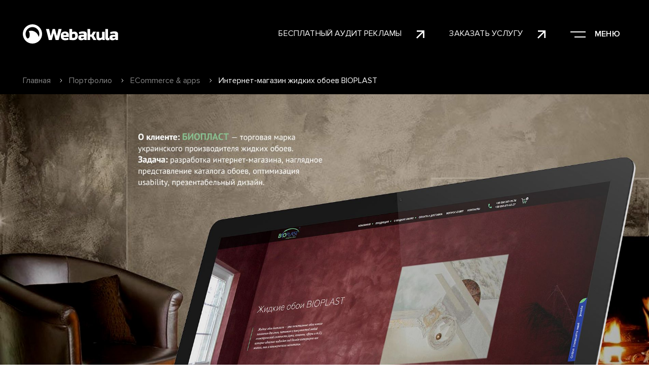

--- FILE ---
content_type: text/html; charset=UTF-8
request_url: https://webakula.ua/portfolio/internet-magazin-zhidkix-oboev-bioplast
body_size: 82598
content:
<!doctype html>
<html lang="ru">
<head>
    <meta charset="UTF-8">
    <meta name="viewport"
          content="width=device-width, user-scalable=no, initial-scale=1.0, maximum-scale=1.0, minimum-scale=1.0">
    
    <meta http-equiv="X-UA-Compatible" content="ie=edge">
    <link rel="preload" href="/css/app.css" as="style">
    <link rel="preload" href="/css/vue.css" as="style">
    <link rel="preload" href="/css/uikit.css" as="style">
    <link rel="stylesheet" type="text/css" href="/css/uikit.css"/>
    <link rel="stylesheet" type="text/css" href="/css/app.css"/>
    <link rel="stylesheet" type="text/css" href="/css/vue.css"/>
    <link rel="preload" href="/css/breadcrumbs.css" as="style">
    <link rel="stylesheet" href="/css/breadcrumbs.css">
    <link rel="shortcut icon" href="/favicon.png" type="image/png">

    
    
    
                    <title>Портфолио WEBAKULA - как создавался интернет-магазин жидких обоев BIOPLAST</title>
<meta name="csrf-token" content="GWAEfv17o8DNRv62nqknSJ5YINuyWUywFj9I2MxX">
<link rel="canonical" href="https://webakula.ua/portfolio/internet-magazin-zhidkix-oboev-bioplast">
<link rel="alternate" hreflang="en" href="https://webakula.ua/en/portfolio/online-store-of-liquid-wallpaper-bioplast">
<link rel="alternate" hreflang="ru" href="https://webakula.ua/portfolio/internet-magazin-zhidkix-oboev-bioplast">
<link rel="alternate" hreflang="uk" href="https://webakula.ua/uk/portfolio/internet-magazin-ridkih-shpaler-bioplast">
<meta name="description" content="Результат разработки интернет-магазина жидких обоев BIOPLAST">    <meta property="og:title" content="Портфолио WEBAKULA - как создавался интернет-магазин жидких обоев BIOPLAST">
<meta property="og:description" content="Результат разработки интернет-магазина жидких обоев BIOPLAST">
<meta property="og:locale" content="ru">
<meta property="og:site_name" content="Webakula">
<meta property="og:type" content="article">
<meta property="og:image" content="">
<meta property="og:url" content="https://webakula.ua/portfolio/internet-magazin-zhidkix-oboev-bioplast">
        <script type="application/ld+json">{"@context":"https:\/\/schema.org","@type":"Organization","name":"Webakula","url":"https:\/\/webakula.ua\/","logo":"https:\/\/webakula.ua\/logo.jpg","address":{"@type":"PostalAddress","addressLocality":"Харьков, Украина","postalCode":"61000","streetAddress":"пр. Гагарина, д. 2"},"sameAs":["https:\/\/t.me\/Webakula","https:\/\/www.instagram.com\/webakula","https:\/\/www.behance.net\/webakula","https:\/\/www.facebook.com\/webakula\/"],"aggregateRating":{"@type":"AggregateRating","ratingValue":"4.9","ratingCount":"117"}}</script>
        <link rel="stylesheet" href="https://unpkg.com/aos@next/dist/aos.css"/>
    <link rel="stylesheet" href="/assets/staticcss/jquery.jscrollpane.css"/>
    <link rel="stylesheet"  href="/css/oldstyle.css"/>
    <link rel="preload" href="/css/portfolio.css" as="style">
    <link rel="stylesheet" href="/css/portfolio.css">
    <style>
        .text-center {
            text-align: center !important;
        }
    </style>

    <script>
        window.variables = {
            translations: {"en":{"locale":"en","name":"EN","url":"https:\/\/webakula.ua\/en\/portfolio\/online-store-of-liquid-wallpaper-bioplast","active":false},"ru":{"locale":"ru","name":"RU","url":"https:\/\/webakula.ua\/portfolio\/internet-magazin-zhidkix-oboev-bioplast","active":true},"uk":{"locale":"uk","name":"UA","url":"https:\/\/webakula.ua\/uk\/portfolio\/internet-magazin-ridkih-shpaler-bioplast","active":false}},
            default_locale:'ru',
            locale:'ru',
            i18n: {
                default_forms_title: "Свяжитесь с нами чтобы создать ваш уникальный проект",
                default_forms_descr: "ЗАПОЛНИТЕ ПОЛЯ НИЖЕ И МЫ СВЯЖЕМСЯ С ВАМИ КАК МОЖНО БЫСТРЕЕ.",
                free_ads_audit: 'Бесплатный аудит рекламы',
                order_service: 'Заказать услугу',
                form_name: 'КАК ВАС ЗОВУТ?',
                form_contact: 'КОНТАКТ (ТЕЛЕФОН ИЛИ EMAIL) ?',
                form_msg: 'РАССКАЖИТЕ О ВАШЕМ ПРОЕКТЕ',
                form_send: 'Отправить',
                menu: 'Меню',
                footer_seo_links:'создание сайтов, создание сайта, разработка сайтов, разработка сайта, создание сайта под ключ, создание сайтов в киеве, заказать создание сайта',
                breadcrumbs_home:'Главная',
                vacancies_link:'Наши вакансии',
                footer_contact_title:'Контакты',
                footer_service_title:'Услуги',
                footer_copyright:'Студия Webakula',
                address:'Харьков, пр. Гагарина, д. 2',
                all_works:'Все работы',
                load_more:'Загрузить еще',
                send_resume:'Отправить резюме на вакансию',
                choose_file:'Выберите файл(ы)',
                ads_title:'свяжитесь с нами чтобы получить бесплатный аудит Google рекламы',
                offer:'ЗАПОЛНИТЕ ПОЛЯ НИЖЕ И МЫ пришлем вам коммерческое предложение.',
                site_addr:'АДРЕС САЙТА',
                contact:'КОНТАКТ ',
                get_offer:'Получить предложение',
                call_us:'Звоните нам',
                have_q:'Есть вопрос?',
                wr_us:'НАПИШИТЕ ТЕЛЕФОН, ЧТОБЫ ПОЛУЧИТЬ КОНСУЛЬТАЦИЮ ПО ПРОЕКТУ.',
            }
        };
    </script>

            <!-- Google Analytics -->
        <script async src="https://www.googletagmanager.com/gtag/js?id=UA-50988685-1"></script>
        <script defer>
            window.dataLayer = window.dataLayer || [];

            function gtag() {
                dataLayer.push(arguments);
            }

            gtag('js', new Date());
            gtag('config', 'UA-50988685-1', {'optimize_id': 'GTM-N2JK9TD', 'cookie_domain': 'auto'});
        </script>
        <!-- End Google Analytics -->
        <!-- Facebook Pixel Code -->
    <script async>
        !function (f, b, e, v, n, t, s) {
            if (f.fbq) return;
            n = f.fbq = function () {
                n.callMethod ?
                    n.callMethod.apply(n, arguments) : n.queue.push(arguments)
            };
            if (!f._fbq) f._fbq = n;
            n.push = n;
            n.loaded = !0;
            n.version = '2.0';
            n.queue = [];
            t = b.createElement(e);
            t.async = !0;
            t.src = v;
            s = b.getElementsByTagName(e)[0];
            s.parentNode.insertBefore(t, s)
        }(window, document, 'script',
            'https://connect.facebook.net/en_US/fbevents.js');
        fbq('init', '1814437775548433');
        fbq('track', 'PageView');
    </script>
    <noscript><img height="1" width="1" style="display:none"
                   src="https://www.facebook.com/tr?id=1814437775548433&ev=PageView&noscript=1"
        /></noscript>
    <!-- End Facebook Pixel Code -->


</head>
<body class="portfolio__page">
<div id="app">
    
    <header-component
        :logo_url="'https://webakula.ua/'"
        :menu="[{&quot;title&quot;:&quot;\u041f\u043e\u0440\u0442\u0444\u043e\u043b\u0438\u043e&quot;,&quot;url&quot;:&quot;https:\/\/webakula.ua\/portfolio&quot;,&quot;children&quot;:[]},{&quot;title&quot;:&quot;\u0423\u0441\u043b\u0443\u0433\u0438&quot;,&quot;url&quot;:&quot;https:\/\/webakula.ua\/service&quot;,&quot;children&quot;:[{&quot;title&quot;:&quot;\u0421\u043e\u0437\u0434\u0430\u043d\u0438\u0435 \u043a\u043e\u0440\u043f\u043e\u0440\u0430\u0442\u0438\u0432\u043d\u043e\u0433\u043e \u0441\u0430\u0439\u0442\u0430&quot;,&quot;url&quot;:&quot;https:\/\/webakula.ua\/service\/korporativnyj-sajt&quot;},{&quot;title&quot;:&quot;\u0420\u0430\u0437\u0440\u0430\u0431\u043e\u0442\u043a\u0430 \u0441\u0430\u0439\u0442\u043e\u0432 \u043d\u0430 Laravel&quot;,&quot;url&quot;:&quot;https:\/\/webakula.ua\/service\/razrabotka-sayta-na-laravel&quot;},{&quot;title&quot;:&quot;\u0421\u043e\u0437\u0434\u0430\u043d\u0438\u0435 \u0441\u0430\u0439\u0442\u043e\u0432 \u0441 \u043d\u0443\u043b\u044f&quot;,&quot;url&quot;:&quot;https:\/\/webakula.ua\/service\/sozdanie-sajtov-s-nulya&quot;},{&quot;title&quot;:&quot;C\u043e\u0437\u0434\u0430\u043d\u0438\u0435 \u0438\u043d\u0442\u0435\u0440\u043d\u0435\u0442-\u043c\u0430\u0433\u0430\u0437\u0438\u043d\u0430&quot;,&quot;url&quot;:&quot;https:\/\/webakula.ua\/service\/sozdanie-internet-magazina&quot;},{&quot;title&quot;:&quot;\u041a\u043e\u043d\u0442\u0435\u043a\u0441\u0442\u043d\u0430\u044f \u0440\u0435\u043a\u043b\u0430\u043c\u0430&quot;,&quot;url&quot;:&quot;https:\/\/webakula.ua\/service\/kontekstnaya-reklama&quot;},{&quot;title&quot;:&quot;\u041f\u0440\u043e\u0434\u0432\u0438\u0436\u0435\u043d\u0438\u0435 \u0441\u0430\u0439\u0442\u0430&quot;,&quot;url&quot;:&quot;https:\/\/webakula.ua\/service\/prodvizhenie-sayta&quot;},{&quot;title&quot;:&quot;\u0414\u0438\u0437\u0430\u0439\u043d \u0441\u0430\u0439\u0442\u0430&quot;,&quot;url&quot;:&quot;https:\/\/webakula.ua\/service\/design&quot;},{&quot;title&quot;:&quot;\u0420\u0435\u043a\u043b\u0430\u043c\u0430 \u0432 Instagram&quot;,&quot;url&quot;:&quot;https:\/\/webakula.ua\/service\/targeting-v-instagram&quot;},{&quot;title&quot;:&quot;\u041c\u043e\u0431\u0438\u043b\u044c\u043d\u044b\u0435 \u043f\u0440\u0438\u043b\u043e\u0436\u0435\u043d\u0438\u044f&quot;,&quot;url&quot;:&quot;https:\/\/webakula.ua\/service\/razrabotka-mobilnyx-prilozhenij&quot;}]},{&quot;title&quot;:&quot;\u0421\u0442\u0443\u0434\u0438\u044f&quot;,&quot;url&quot;:&quot;https:\/\/webakula.ua\/about&quot;,&quot;children&quot;:[]},{&quot;title&quot;:&quot;\u041e\u0442\u0437\u044b\u0432\u044b&quot;,&quot;url&quot;:&quot;https:\/\/webakula.ua\/reviews&quot;,&quot;children&quot;:[]},{&quot;title&quot;:&quot;\u0411\u043b\u043e\u0433&quot;,&quot;url&quot;:&quot;https:\/\/webakula.ua\/blog&quot;,&quot;children&quot;:[]},{&quot;title&quot;:&quot;\u041a\u0435\u0439\u0441\u044b&quot;,&quot;url&quot;:&quot;https:\/\/webakula.ua\/cases&quot;,&quot;children&quot;:[]},{&quot;title&quot;:&quot;\u041a\u043e\u043d\u0442\u0430\u043a\u0442\u044b&quot;,&quot;url&quot;:&quot;https:\/\/webakula.ua\/contacts&quot;,&quot;children&quot;:[]}]" :socials="[{&quot;title&quot;:&quot;Telegram&quot;,&quot;url&quot;:&quot;https:\/\/t.me\/Webakula&quot;},{&quot;title&quot;:&quot;Instagram&quot;,&quot;url&quot;:&quot;https:\/\/www.instagram.com\/webakula&quot;},{&quot;title&quot;:&quot;Behance&quot;,&quot;url&quot;:&quot;https:\/\/www.behance.net\/webakula&quot;},{&quot;title&quot;:&quot;Facebook&quot;,&quot;url&quot;:&quot;https:\/\/www.facebook.com\/webakula\/&quot;}]"></header-component>

    <div class="content">
                    <div class="breadcrumbs-wrapper">
        <div class="container">
            <ul class="crumbs">

                                                    <li class="crumbs-item">
                    <a href="https://webakula.ua" class="crumbs-link">
                        Главная
                    </a>
                </li>
                                                                        <li class="crumbs-item">
                    <a href="https://webakula.ua/portfolio" class="crumbs-link">
                        Портфолио
                    </a>
                </li>
                                                                        <li class="crumbs-item">
                    <a href="https://webakula.ua/portfolio/internet-magazin" class="crumbs-link">
                        ECommerce &amp; apps
                    </a>
                </li>
                                                                        <li class="crumbs-item">
                <span class="crumbs-link disabled">
                    Интернет-магазин жидких обоев BIOPLAST
                </span>
                </li>
                                                </ul>

        </div>
    </div>


                <script type="application/ld+json">{"@context":"https:\/\/schema.org","@type":"BreadcrumbList","itemListElement":[{"@type":"ListItem","position":1,"item":{"@type":"WebPage","@id":"https:\/\/webakula.ua","name":"\u0413\u043b\u0430\u0432\u043d\u0430\u044f","image":null}},{"@type":"ListItem","position":2,"item":{"@type":"WebPage","@id":"https:\/\/webakula.ua\/portfolio","name":"\u041f\u043e\u0440\u0442\u0444\u043e\u043b\u0438\u043e","image":null}},{"@type":"ListItem","position":3,"item":{"@type":"WebPage","@id":"https:\/\/webakula.ua\/portfolio\/internet-magazin","name":"ECommerce & apps","image":null}},{"@type":"ListItem","position":4,"item":{"@type":"WebPage","@id":"https:\/\/webakula.ua\/portfolio\/internet-magazin-zhidkix-oboev-bioplast","name":"\u0418\u043d\u0442\u0435\u0440\u043d\u0435\u0442-\u043c\u0430\u0433\u0430\u0437\u0438\u043d \u0436\u0438\u0434\u043a\u0438\u0445 \u043e\u0431\u043e\u0435\u0432 BIOPLAST","image":null}}]}</script>


            <div class="portfolio-wrapper " style="background: white">
        <div class="old-portfolio text-style " style="background: white">
            <div><!-- new css --><!--<div class="wrapper-timelink"><a href="/category/portfolio">Портфолио студии WEBAKULA. Лучшие сайты в Харькове, Киеве, Украине.</a><time class="date">27 Июль / 2016</time></div>--><img alt="Разработка интернет-магазина жидких обоев BIOPLAST" height="14090" sizes="(max-width: 1900px) 100vw, 1900px" src="https://webakula.ua/wp-content/uploads/2016/07/portfolio_bioplast_19002.jpg" srcset="https://webakula.ua/wp-content/uploads/2016/07/portfolio_bioplast_19002.jpg 1900w, https://webakula.ua/wp-content/uploads/2016/07/portfolio_bioplast_19002-138x1024.jpg 138w" width="1900" />
<div class="portfolio_works" style="text-align: center;">&nbsp;</div>
&nbsp;

<div class="seo-text-block">
<div class="seo-text-wrap">
<div class="seo-content">
<h1>Разработка интернет-магазина жидких обоев</h1>

<p>О клиенте: Биопласт &mdash; торговая марка украинского производителя жидких обоев.</p>

<p>Задача: Разработка интернет-магазина, наглядное представление каталога обоев, оптимизация usability, презентабельный дизайн.</p>

<p>Главная страница сайта выполнена в формате landing-page с применением parallax эффектов и css3 анимации. Здесь представлены основные преимущества жидких обоев и важная маркетинговая информация.</p>

<p>Цветовая палитра обоев в каталоге представлена в виде плиток, что очень напоминает настоящие образцы обоев в магазине. Здесь у посетителя сразу несколько возможностей: добавить понравившиеся обои в корзину, просмотреть увеличенное изображение и образец цвета подробнее, перейти на страницу обоев, где представлена вся подробная информация по товару.</p>

<p>На странице товара посетитель может просмотреть визуализацию обоев в интерьере. Эта опция призвана развеять страхи, которые могут быть у покупателей, а также помочь сделать правильный выбор.</p>

<p>Умный калькулятор материалов &mdash; это целый онлайн консультант. На основании введенных параметров помещения он просчитывает количество упаковок обоев, необходимое покупателю. 1) Расчет производится отдельно для стен, отдельно для потолка чтобы постетитель мог видеть расход по обоим вариантам. 2) После вычислений возможно сразу добавить расчитанное количество упаковок в корзину и оформить заказ. 3) Данные о площади поверхности сохраняются и используются для вычисления расхода при просмотре других обоев, даже если расходные данные отличаются, вычисления будут обновлены и у покупателя всегда будет актуальная информация.</p>

<p>Кроме каталога обоев, на сайте реализован каталог дополнительных материалов. Здесь представлены добавки в обои (глиттеры т.п.) и прочие дополнительные аксессуары. Особенность данных товаров состоит в том, что у одного товара возможны несколько вариантов упаковки.</p>

<p>Корзина и оформление заказа &mdash; максимально понятные для посетителя. Осуществить покупку возможно заполнив минимальное количество полей.</p>

<p>На сайте реализована адаптивная верстка, весь функционал полностью доступен на мобильных устройствах и планшетах. А глубина просмотра с мобильных устройств не уступает показателям десктопной версии сайта.</p>

<p>ТМ Биопласт представлена в 5 странах. Каждая точка отображена на карте, а для быстрого поиска ближайшего представительства возможно ввести нужный город вручную или воспользоваться функцией &laquo;показать ближайшие&raquo; &mdash; сайт определит Ваше местоположение и покажет ближайшие точки продаж жидких обоев.</p>

<p>На сайте предусмотрено несколько возможностей для коммуникации с клиентами. Одна из них &mdash; это страница контакты. Здесь указаны телефоны компании, адрес, а также форма для отправки сообщения сразу со страницы сайта.</p>

<p>Если посетитель не нашел интересующую информацию или хочет задать какой-либо специфический вопрос, то в разделе &laquo;вопрос-ответ&raquo; предусмотрена такая возможность. Как только администратор опубликует ответ на заданный вопрос &mdash; эту информацию увидят все посетители сайта.</p>
</div>
</div>
</div>
<!-- <div class="ct form_sidebar form_work">                     <form class="ctform" method="post" id="subscribe-form2" action="/order">                         <input type="hidden" class="ctid" name="country">                         <div class="title-form-sidebar">Хочешь себе такой ?</div>                         <div class="form_column">                             <div class="form_left">                                 <label for="subscribe_name2">имя:</label>                                 <input id="subscribe_name2" name="param[name]" type="text"><br>                                 <label for="subscribe_email2">e-mail:</label>                                 <input id="subscribe_email2" name="param[email]" type="email"><br>                                 <label>телефон:</label>                                 <div class="wrapper-coutry-list">                                     <div class="coutry_list">                                         <div>                                             <div class="expand_ct"><div class="countr1">(+38)</div></div>                                         </div>                                         <ul class="option_ct">                                                                     <li data-sort=""><div class="countr1">(+38)</div></li>                                                         <li data-sort=""><div class="countr2">(+7)</div></li>                                                 <li data-sort="count"><div class="countr_n">(+)</div></li>                                         </ul>                                     </div>                                     <div class="wrapper-phone-design">                                         <div>                                             <input id="phone-design" class="phones" type="text" name="param[phone]">                                         </div>                                     </div>                                 </div>                             </div>                             <div class="form_right">                                 <button class="button_style" type="submit">Отправить</button>                             </div>                         </div>                     </form>                 </div> --></div>
<!--                                                      <p class="navigation">                                                          <span class="previous"></span>                                                          <span class="next"><a href="https://webakula.ua/portfolio/internet-magazin-zhidkix-oboev-bioplast/page/2/" ></a></span>                                                      </p>             	-->
        </div>

    </div>
    <div class="portfolio-nav">
    <div class="container">
        <div class="link-wrapper">
                            <a href="https://webakula.ua/portfolio/razrabotka-sayta-proizvoditelya-vorot-kaskad" class="prev">Разработка сайта производителя ворот КАСКАД <img src="/assets/img/arr-left.svg" width="16"
                                                                                                                     height="16" alt=""></a>
                    </div>
        <div class="link-wrapper">
                            <a target="_blank" href="http://bioplast.ua" class="to-site"> Перейти на сайт <img src="/assets/img/arr-top.svg" width="16" height="16"
                                                                                         alt=""> <span>bioplast.ua</span></a>
                    </div>
        <div class="link-wrapper">
                            <a href="https://webakula.ua/portfolio/sajt-qr-market" class="next"><img src="/assets/img/arr-right.svg" width="16" height="16" alt="">
                    Разработка сайта QR-Market</a>
                    </div>
    </div>
</div>
    <div class=" feedback-block">
    <div class="container">
        <h3 class="section-header">
            Другие работы
        </h3>
        <div id="project-slider">
            <div class="projects-wrapper container uk-slider-items">
                                    <a class="project-item" href="https://webakula.ua/portfolio/gryshchenko-clini%D1%81">
                        <div class="img-wrapper">
                            <picture>
                                
                                <img src="/storage/2114/uX9fRL8NOIYnVXLfbgMyVd6FeOilbg-metaZTUwOWZkOGVhMzFjNGU3MDMyZWE5NzE1MTNiOTRhMGQtMi5wbmc=-.png" width="527" height="527" alt="">
                            </picture>

                        </div>
                        <div class="project-name">
                            Стоматология Gryshchenko Cliniс
                        </div>
                    </a>
                                    <a class="project-item" href="https://webakula.ua/portfolio/kosmodrom">
                        <div class="img-wrapper">
                            <picture>
                                
                                <img src="/storage/2113/TF3UL5D9W4ARMeOvf5vlxrWnC2wPi8-metaR2RlLXBva3VwYXQtcmFkaW9kZXRhbGktaS1rb21wb25lbnR5LWtvZ2RhLXZzZS16YWtyeXRvLURlbHl1cy0yLmpwZw==-.jpg" width="527" height="527" alt="">
                            </picture>

                        </div>
                        <div class="project-name">
                            Сайт электронных компонентов
                        </div>
                    </a>
                                    <a class="project-item" href="https://webakula.ua/portfolio/rentuacar">
                        <div class="img-wrapper">
                            <picture>
                                
                                <img src="/storage/2111/FNRNTkkXXoYvsMYP3rhcl5h0GRTlj2-meta0J7QsdC70L7QttC60LAgMy5wbmc=-.png" width="527" height="527" alt="">
                            </picture>

                        </div>
                        <div class="project-name">
                            Сайт сервиса аренды авто
                        </div>
                    </a>
                            </div>
        </div>
    </div>
    </div>
            <footer-component :phones="{&quot;+380977706363&quot;:&quot;+38 (097) 770-63-63&quot;}" :socials="[{&quot;title&quot;:&quot;Telegram&quot;,&quot;url&quot;:&quot;https:\/\/t.me\/Webakula&quot;},{&quot;title&quot;:&quot;Instagram&quot;,&quot;url&quot;:&quot;https:\/\/www.instagram.com\/webakula&quot;},{&quot;title&quot;:&quot;Behance&quot;,&quot;url&quot;:&quot;https:\/\/www.behance.net\/webakula&quot;},{&quot;title&quot;:&quot;Facebook&quot;,&quot;url&quot;:&quot;https:\/\/www.facebook.com\/webakula\/&quot;}]" :services="[{&quot;id&quot;:1,&quot;ordering&quot;:3,&quot;menu_ordering&quot;:2,&quot;in_menu&quot;:true,&quot;published&quot;:true,&quot;created_at&quot;:&quot;2022-06-30T06:23:19.000000Z&quot;,&quot;updated_at&quot;:&quot;2022-09-02T13:32:24.000000Z&quot;,&quot;deleted_at&quot;:null,&quot;on_main&quot;:true,&quot;category_id&quot;:8,&quot;in_footer&quot;:true,&quot;footer_ordering&quot;:0,&quot;url&quot;:&quot;https:\/\/webakula.ua\/service\/sozdanie-internet-magazina&quot;,&quot;data&quot;:[{&quot;title&quot;:&quot;\u0421\u041e\u0417\u0414\u0410\u041d\u0418\u0415 \u0418\u041d\u0422\u0415\u0420\u041d\u0415\u0422-\u041c\u0410\u0413\u0410\u0417\u0418\u041d\u0410&quot;,&quot;font&quot;:&quot;big&quot;,&quot;sub_title&quot;:{&quot;1&quot;:&quot;\u041f\u041e\u0413\u0420\u0423\u0416\u0415\u041d\u0418\u0415 \u0412 \u0411\u0418\u0417\u041d\u0415\u0421&quot;,&quot;2&quot;:&quot;\u0418\u041d\u0422\u0415\u0420\u0424\u0415\u0419\u0421 \u0418 \u0424\u0423\u041d\u041a\u0426\u0418\u041e\u041d\u0410\u041b&quot;,&quot;3&quot;:&quot;\u041f\u041e\u0412\u042b\u0428\u0415\u041d\u0418\u0415 \u041f\u0420\u041e\u0414\u0410\u0416&quot;},&quot;description&quot;:{&quot;1&quot;:&quot;\u0420\u0430\u0437\u0440\u0430\u0431\u043e\u0442\u043a\u0430 \u0438\u043d\u0442\u0435\u0440\u043d\u0435\u0442-\u043c\u0430\u0433\u0430\u0437\u0438\u043d\u0430 \u0432\u0435\u0434\u0435\u0442\u0441\u044f \u0442\u0430\u043a\u0438\u043c \u043e\u0431\u0440\u0430\u0437\u043e\u043c, \u0447\u0442\u043e\u0431\u044b \u0432\u0441\u0435 \u043e\u0441\u043e\u0431\u0435\u043d\u043d\u043e\u0441\u0442\u0438 \u0431\u0438\u0437\u043d\u0435\u0441\u0430 \u043a\u043b\u0438\u0435\u043d\u0442\u0430 \u0431\u044b\u043b\u0438 \u0443\u0447\u0442\u0435\u043d\u044b. \u0414\u043b\u044f \u044d\u0442\u043e\u0433\u043e \u043c\u044b \u0438\u0437\u0443\u0447\u0430\u0435\u043c \u043a\u043e\u043c\u043f\u0430\u043d\u0438\u044e, \u0435\u0435 \u0441\u0435\u0433\u043c\u0435\u043d\u0442 \u0440\u044b\u043d\u043a\u0430, \u0432\u044b\u0434\u0435\u043b\u044f\u0435\u043c \u043e\u0441\u043d\u043e\u0432\u043d\u044b\u0435 \u043f\u0440\u0438\u043e\u0440\u0438\u0442\u0435\u0442\u044b. \u0417\u0430\u043f\u0443\u0441\u043a\u0430\u0435\u043c \u0441\u0430\u0439\u0442 \u0438 \u0440\u0430\u0437\u0432\u0438\u0432\u0430\u0435\u043c \u043f\u0440\u043e\u0435\u043a\u0442 \u0432\u043c\u0435\u0441\u0442\u0435. \u0423\u0447\u0438\u0442\u044b\u0432\u0430\u0435\u043c \u0432\u0430\u0448\u0438 \u043f\u043e\u0436\u0435\u043b\u0430\u043d\u0438\u044f. \u0421\u043e\u0437\u0434\u0430\u0435\u043c \u0433\u0440\u0430\u0444\u0438\u043a \u0432\u044b\u043f\u043e\u043b\u043d\u0435\u043d\u0438\u044f \u0440\u0430\u0431\u043e\u0442.&quot;,&quot;2&quot;:&quot;\u041c\u044b \u0434\u0435\u043b\u0430\u0435\u043c \u0441\u0442\u0430\u0432\u043a\u0443 \u043d\u0430 \u0443\u0434\u043e\u0431\u043d\u044b\u0439 \u0438\u043d\u0442\u0435\u0440\u0444\u0435\u0439\u0441 \u0438\u043d\u0442\u0435\u0440\u043d\u0435\u0442 \u043c\u0430\u0433\u0430\u0437\u0438\u043d\u043e\u0432, \u043f\u043e\u0442\u043e\u043c\u0443 \u0447\u0442\u043e \u043a\u043e\u043b\u0438\u0447\u0435\u0441\u0442\u0432\u043e \u043a\u043e\u043d\u0432\u0435\u0440\u0441\u0438\u0439 \u043d\u0430\u043f\u0440\u044f\u043c\u0443\u044e \u0437\u0430\u0432\u0438\u0441\u0438\u0442 \u043e\u0442 \u044e\u0437\u0430\u0431\u0438\u043b\u0438\u0442\u0438. \u0421\u043e\u0437\u0434\u0430\u043d\u0438\u0435 \u0438\u043d\u0442\u0435\u0440\u043d\u0435\u0442-\u043c\u0430\u0433\u0430\u0437\u0438\u043d\u0430 \u043f\u043e\u0434 \u043a\u043b\u044e\u0447 \u043f\u0440\u043e\u0432\u043e\u0434\u0438\u0442\u0441\u044f \u0441 \u0442\u043e\u0447\u043a\u0438 \u0437\u0440\u0435\u043d\u0438\u044f \u0443\u0434\u043e\u0431\u0441\u0442\u0432\u0430 \u0434\u043b\u044f \u043a\u043b\u0438\u0435\u043d\u0442\u0430, \u0432 \u043f\u0435\u0440\u0432\u0443\u044e \u043e\u0447\u0435\u0440\u0435\u0434\u044c.&quot;,&quot;3&quot;:&quot;\u041d\u0435 \u0441\u0435\u043a\u0440\u0435\u0442, \u0447\u0442\u043e \u0438\u043d\u0442\u0435\u0440\u043d\u0435\u0442-\u043c\u0430\u0433\u0430\u0437\u0438\u043d\u044b \u0440\u0430\u0437\u0440\u0430\u0431\u0430\u0442\u044b\u0432\u0430\u044e\u0442 \u0434\u043b\u044f \u043f\u043e\u043b\u0443\u0447\u0435\u043d\u0438\u044f \u0435\u0449\u0435 \u043e\u0434\u043d\u043e\u0433\u043e \u043a\u0430\u043d\u0430\u043b\u0430 \u0441\u0431\u044b\u0442\u0430. \u041d\u0430\u0448\u0430 \u0446\u0435\u043b\u044c \u2014 \u043f\u043e\u0432\u044b\u0448\u0435\u043d\u0438\u0435 \u043f\u0440\u043e\u0434\u0430\u0436. \u0418\u0437\u0433\u043e\u0442\u043e\u0432\u043b\u0435\u043d\u0438\u0435 \u0438\u043d\u0442\u0435\u0440\u043d\u0435\u0442-\u043c\u0430\u0433\u0430\u0437\u0438\u043d\u0430 \u043d\u0435\u0432\u043e\u0437\u043c\u043e\u0436\u043d\u043e \u0431\u0435\u0437 \u0440\u0430\u0441\u0447\u0435\u0442\u0430 \u043e\u043a\u0443\u043f\u0430\u0435\u043c\u043e\u0441\u0442\u0438, \u0438 \u043c\u044b \u0443\u0447\u0438\u0442\u044b\u0432\u0430\u0435\u043c \u044d\u0442\u043e\u0442 \u043c\u043e\u043c\u0435\u043d\u0442.&quot;},&quot;block&quot;:&quot;service-head&quot;,&quot;uuid&quot;:&quot;2ad38c17-1a78-46e0-9cc6-758bd65b9e99&quot;,&quot;image&quot;:&quot;[\&quot;\/storage\/services\/29ffa6282833d5ee5712142a9814211d.png\&quot;]&quot;},{&quot;title&quot;:&quot;\u041e\u0421\u041e\u0411\u0415\u041d\u041d\u041e\u0421\u0422\u0418 \u0421\u041e\u0417\u0414\u0410\u041d\u0418\u042f \u0418\u041d\u0422\u0415\u0420\u041d\u0415\u0422-\u041c\u0410\u0413\u0410\u0417\u0418\u041d\u0410 \u041e\u0422 WEBAKULA&quot;,&quot;button_title&quot;:&quot;\u041e\u0431\u0441\u0443\u0434\u0438\u0442\u044c \u043f\u0440\u043e\u0435\u043a\u0442&quot;,&quot;modal_title&quot;:null,&quot;description&quot;:&quot;&lt;p&gt;\u0418\u043d\u0442\u0435\u0440\u043d\u0435\u0442-\u043c\u0430\u0433\u0430\u0437\u0438\u043d &amp;mdash; \u044d\u0442\u043e \u0443\u0434\u043e\u0431\u043d\u044b\u0439 \u0438 \u0448\u0438\u0440\u043e\u043a\u043e \u0438\u0437\u0432\u0435\u0441\u0442\u043d\u044b\u0439 \u0441\u043f\u043e\u0441\u043e\u0431 \u0432\u0435\u0434\u0435\u043d\u0438\u044f \u0431\u0438\u0437\u043d\u0435\u0441\u0430 \u0432 \u0423\u043a\u0440\u0430\u0438\u043d\u0435, \u043a\u043e\u0442\u043e\u0440\u044b\u0439 \u0433\u0430\u0440\u0430\u043d\u0442\u0438\u0440\u043e\u0432\u0430\u043d\u043d\u043e \u043f\u043e\u0437\u0432\u043e\u043b\u044f\u0435\u0442 \u043f\u0440\u0438\u0432\u043b\u0435\u0447\u044c \u043a \u0431\u0440\u0435\u043d\u0434\u0443 \u043d\u043e\u0432\u0443\u044e \u0430\u0443\u0434\u0438\u0442\u043e\u0440\u0438\u044e \u043f\u043e\u043a\u0443\u043f\u0430\u0442\u0435\u043b\u0435\u0439. \u0417\u0430\u0434\u0443\u043c\u0430\u0439\u0442\u0435\u0441\u044c, \u043a\u0430\u0436\u0434\u044b\u0439 3-\u0439 \u0443\u043a\u0440\u0430\u0438\u043d\u0435\u0446 \u0445\u043e\u0442\u044f \u0431\u044b 1 \u0440\u0430\u0437 \u0434\u0435\u043b\u0430\u043b \u043f\u043e\u043a\u0443\u043f\u043a\u0443 \u0432 \u0438\u043d\u0442\u0435\u0440\u043d\u0435\u0442-\u043c\u0430\u0433\u0430\u0437\u0438\u043d\u0435. \u041e\u0442\u043b\u0438\u0447\u043d\u0430\u044f \u043f\u0440\u0438\u0447\u0438\u043d\u0430 \u0434\u043b\u044f \u0442\u043e\u0433\u043e, \u0447\u0442\u043e\u0431\u044b \u0437\u0430\u0434\u0443\u043c\u0430\u0442\u044c\u0441\u044f, \u0441\u043a\u043e\u043b\u044c\u043a\u043e \u043f\u043e\u0442\u0435\u043d\u0446\u0438\u0430\u043b\u044c\u043d\u044b\u0445 \u043a\u043b\u0438\u0435\u043d\u0442\u043e\u0432 \u0442\u0435\u0440\u044f\u0435\u0442 \u0432\u0430\u0448 \u0431\u0438\u0437\u043d\u0435\u0441 \u0438 \u0437\u0430\u043a\u0430\u0437\u0430\u0442\u044c \u0438\u043d\u0442\u0435\u0440\u043d\u0435\u0442-\u043c\u0430\u0433\u0430\u0437\u0438\u043d \u043f\u0440\u044f\u043c\u043e \u0441\u0435\u0439\u0447\u0430\u0441.&lt;\/p&gt;\r\n\r\n&lt;p&gt;\u041c\u044b \u0440\u0430\u0431\u043e\u0442\u0430\u0435\u043c \u043d\u0430 \u0440\u0435\u0437\u0443\u043b\u044c\u0442\u0430\u0442 \u0438 \u043f\u0440\u0435\u0434\u043b\u0430\u0433\u0430\u0435\u043c \u0441\u043e\u0437\u0434\u0430\u043d\u0438\u0435 \u0438\u043d\u0442\u0435\u0440\u043d\u0435\u0442-\u043c\u0430\u0433\u0430\u0437\u0438\u043d\u043e\u0432 \u043b\u044e\u0431\u043e\u0439 \u0441\u043b\u043e\u0436\u043d\u043e\u0441\u0442\u0438 \u0438 \u0440\u0430\u0437\u043d\u043e\u043e\u0431\u0440\u0430\u0437\u043d\u044b\u043c\u0438 \u0444\u0443\u043d\u043a\u0446\u0438\u043e\u043d\u0430\u043b\u044c\u043d\u044b\u043c\u0438 \u0432\u043e\u0437\u043c\u043e\u0436\u043d\u043e\u0441\u0442\u044f\u043c\u0438. \u0421\u043e\u0437\u0434\u0430\u043d\u0438\u0435 \u0441\u0430\u0439\u0442\u0430 \u0438\u043d\u0442\u0435\u0440\u043d\u0435\u0442-\u043c\u0430\u0433\u0430\u0437\u0438\u043d\u0430 \u0432\u043e\u0437\u043c\u043e\u0436\u043d\u043e \u0438 \u0434\u043b\u044f \u043c\u0430\u0441\u0442\u0435\u0440\u0441\u043a\u043e\u0439 \u0430\u0432\u0442\u043e\u0440\u0441\u043a\u043e\u0433\u043e \u0448\u043e\u043a\u043e\u043b\u0430\u0434\u0430, \u0438 \u0434\u043b\u044f \u043a\u0440\u0443\u043f\u043d\u043e\u0439 \u043a\u043e\u043c\u043f\u0430\u043d\u0438\u0438, \u043f\u0440\u043e\u0434\u0430\u044e\u0449\u0435\u0439 \u0430\u0432\u0442\u043e\u043c\u043e\u0431\u0438\u043b\u044c\u043d\u044b\u0435 \u0437\u0430\u043f\u0447\u0430\u0441\u0442\u0438. \u041c\u044b \u0443\u0441\u043f\u0435\u0448\u043d\u043e \u0440\u0430\u0431\u043e\u0442\u0430\u0435\u043c \u0432 \u0440\u0430\u0437\u043d\u044b\u0445 \u043d\u0430\u043f\u0440\u0430\u0432\u043b\u0435\u043d\u0438\u044f\u0445, \u0438 \u0432\u044b \u043c\u043e\u0436\u0435\u0442\u0435 \u043b\u0435\u0433\u043a\u043e \u0443\u0431\u0435\u0434\u0438\u0442\u044c\u0441\u044f \u0432 \u044d\u0442\u043e\u043c, \u043f\u0440\u043e\u0441\u043c\u043e\u0442\u0440\u0435\u0432 \u043f\u043e\u0440\u0442\u0444\u043e\u043b\u0438\u043e. \u041d\u0430\u0448\u0438 \u0441\u0430\u0439\u0442\u044b \u0432\u044b\u0434\u0435\u043b\u044f\u044e\u0442\u0441\u044f \u0440\u044f\u0434\u043e\u043c \u0441\u0443\u0449\u0435\u0441\u0442\u0432\u0435\u043d\u043d\u044b\u0445 \u043f\u0440\u0435\u0438\u043c\u0443\u0449\u0435\u0441\u0442\u0432 \u0432 \u043a\u043e\u043d\u043a\u0443\u0440\u0435\u043d\u0442\u043d\u043e\u0439 \u0441\u0440\u0435\u0434\u0435.&lt;\/p&gt;\r\n\r\n&lt;p&gt;\u041f\u0440\u0435\u0434\u0432\u0430\u0440\u0438\u0442\u0435\u043b\u044c\u043d\u044b\u0439 \u0430\u043d\u0430\u043b\u0438\u0437 \u0438 \u043f\u0440\u043e\u0440\u0430\u0431\u043e\u0442\u043a\u0430 \u043c\u0430\u0440\u043a\u0435\u0442\u0438\u043d\u0433\u043e\u0432\u043e\u0439 \u0441\u0442\u0440\u0430\u0442\u0435\u0433\u0438\u0438 \u0434\u043b\u044f \u0432\u0430\u0448\u0435\u0433\u043e \u0440\u0435\u0441\u0443\u0440\u0441\u0430 \u043f\u043e\u0437\u0432\u043e\u043b\u044f\u0435\u0442 \u043f\u043e\u043b\u0443\u0447\u0438\u0442\u044c \u0433\u0430\u0440\u0430\u043d\u0442\u0438\u044e \u044d\u043a\u043e\u043d\u043e\u043c\u0438\u0447\u0435\u0441\u043a\u043e\u0439 \u0432\u044b\u0433\u043e\u0434\u044b \u0438 \u043e\u0431\u043e\u0441\u043d\u043e\u0432\u0430\u043d\u0438\u0435 \u043f\u0440\u0438\u0431\u044b\u043b\u044c\u043d\u043e\u0441\u0442\u0438. \u041f\u0440\u043e\u0446\u0435\u0441\u0441 \u0440\u0430\u0437\u0440\u0430\u0431\u043e\u0442\u043a\u0438 \u0438\u043d\u0442\u0435\u0440\u043d\u0435\u0442-\u043c\u0430\u0433\u0430\u0437\u0438\u043d\u0430 \u0431\u0435\u0440\u0435\u0442 \u0441\u0432\u043e\u0435 \u043d\u0430\u0447\u0430\u043b\u043e \u0442\u043e\u043b\u044c\u043a\u043e \u043f\u043e\u0441\u043b\u0435 \u0442\u0449\u0430\u0442\u0435\u043b\u044c\u043d\u043e\u0433\u043e \u0438\u0437\u0443\u0447\u0435\u043d\u0438\u044f \u0432\u0430\u0448\u0435\u0433\u043e \u0431\u0438\u0437\u043d\u0435\u0441\u0430, \u043a\u0430\u0436\u0434\u043e\u0435 \u0440\u0435\u0448\u0435\u043d\u0438\u0435 \u043f\u0440\u0438\u043d\u0438\u043c\u0430\u0435\u0442\u0441\u044f \u0441 \u043f\u0440\u0438\u0446\u0435\u043b\u043e\u043c \u043d\u0430 \u0440\u043e\u0441\u0442 \u043f\u0440\u043e\u0434\u0430\u0436. \u041d\u0430 \u0441\u043e\u0437\u0434\u0430\u043d\u0438\u0435 \u0438\u043d\u0442\u0435\u0440\u043d\u0435\u0442-\u043c\u0430\u0433\u0430\u0437\u0438\u043d\u0430 \u0441\u0442\u043e\u0438\u043c\u043e\u0441\u0442\u044c \u043e\u043a\u043e\u043d\u0447\u0430\u0442\u0435\u043b\u044c\u043d\u043e \u043e\u043f\u0440\u0435\u0434\u0435\u043b\u044f\u0435\u0442\u0441\u044f \u043f\u043e\u0441\u043b\u0435 \u0442\u043e\u0433\u043e, \u043a\u0430\u043a \u043c\u044b \u043e\u0431\u0441\u0443\u0434\u0438\u043b\u0438 \u0432\u0441\u0435 \u0434\u0435\u0442\u0430\u043b\u0438, \u043f\u043e\u043d\u044f\u043b\u0438 \u0441\u0442\u0440\u0443\u043a\u0442\u0443\u0440\u0443 \u0431\u0443\u0434\u0443\u0449\u0435\u0433\u043e \u0441\u0430\u0439\u0442\u0430, \u0435\u0433\u043e \u0434\u0438\u0437\u0430\u0439\u043d \u0438 \u0444\u0443\u043d\u043a\u0446\u0438\u043e\u043d\u0430\u043b\u044c\u043d\u044b\u0435 \u0432\u043e\u0437\u043c\u043e\u0436\u043d\u043e\u0441\u0442\u0438. \u041a\u0430\u0436\u0434\u044b\u0439 \u043f\u0440\u043e\u0435\u043a\u0442 \u043c\u044b \u0434\u0435\u043b\u0430\u0435\u043c \u0441 \u043d\u0443\u043b\u044f, \u0431\u0435\u0437 \u0438\u0441\u043f\u043e\u043b\u044c\u0437\u043e\u0432\u0430\u043d\u0438\u044f \u0448\u0430\u0431\u043b\u043e\u043d\u043e\u0432. \u0418\u043c\u0435\u043d\u043d\u043e \u043f\u043e\u044d\u0442\u043e\u043c\u0443 \u0443 \u043d\u0430\u0441 \u0438 \u043d\u0435\u0442 &amp;quot;\u0431\u0430\u0437\u043e\u0432\u044b\u0445 \u0446\u0435\u043d&amp;quot;.&lt;\/p&gt;&quot;,&quot;block&quot;:&quot;service-description&quot;,&quot;uuid&quot;:&quot;27a405c4-99b5-4cb6-8a4e-396103dc3940&quot;},{&quot;title&quot;:&quot;\u043f\u0440\u043e\u0435\u043a\u0442\u0438\u0440\u0443\u0435\u043c \u0443\u0434\u043e\u0431\u043d\u044b\u0435 \u0438\u043d\u0442\u0435\u0440\u043d\u0435\u0442-\u043c\u0430\u0433\u0430\u0437\u0438\u043d\u044b&quot;,&quot;button_title&quot;:&quot;\u0417\u0430\u043a\u0430\u0437\u0430\u0442\u044c \u0438\u043d\u0442\u0435\u0440\u043d\u0435\u0442-\u043c\u0430\u0433\u0430\u0437\u0438\u043d&quot;,&quot;modal_title&quot;:null,&quot;uuid&quot;:&quot;a1316814-c98a-4e3a-9ea7-4a8760dc40fb&quot;,&quot;portfolio_works&quot;:&quot;[{\&quot;id\&quot;:5,\&quot;img\&quot;:\&quot;https:\/\/redesign.webakula.com.ua\/storage\/1604\/197402679d868cdb479dc4ef5fb00052.jpg\&quot;,\&quot;title\&quot;:\&quot;\u041c\u043e\u0431\u0438\u043b\u044c\u043d\u043e\u0435 \u043f\u0440\u0438\u043b\u043e\u0436\u0435\u043d\u0438\u0435 \u0441\u043b\u0443\u0436\u0431\u044b \u0434\u043e\u0441\u0442\u0430\u0432\u043a\u0438 \u0435\u0434\u044b\&quot;},{\&quot;id\&quot;:7,\&quot;img\&quot;:\&quot;https:\/\/redesign.webakula.com.ua\/storage\/1606\/4964e02b4a3f5c24c40b1c6e509e4b29.png\&quot;,\&quot;title\&quot;:\&quot;\u0418\u043d\u0442\u0435\u0440\u043d\u0435\u0442-\u043c\u0430\u0433\u0430\u0437\u0438\u043d SHOUD&#039;E\&quot;},{\&quot;id\&quot;:8,\&quot;img\&quot;:\&quot;https:\/\/redesign.webakula.com.ua\/storage\/1607\/fba39fc46026e1da76e78c07e0e4a906.png\&quot;,\&quot;title\&quot;:\&quot;\u0418\u043d\u0442\u0435\u0440\u043d\u0435\u0442-\u043c\u0430\u0433\u0430\u0437\u0438\u043d \u0431\u0440\u0435\u043d\u0434\u043e\u0432\u044b\u0445 \u0441\u0443\u043c\u043e\u043a Accetto\&quot;}]&quot;,&quot;block&quot;:&quot;service-slider&quot;},{&quot;title&quot;:&quot;\u0441\u0432\u044f\u0436\u0438\u0442\u0435\u0441\u044c \u0441 \u043d\u0430\u043c\u0438 \u0447\u0442\u043e\u0431\u044b \u0441\u043e\u0437\u0434\u0430\u0442\u044c \u0441\u0432\u043e\u0439 \u0443\u043d\u0438\u043a\u0430\u043b\u044c\u043d\u044b\u0439 \u043f\u0440\u043e\u0435\u043a\u0442&quot;,&quot;block&quot;:&quot;service-feedback-form&quot;,&quot;uuid&quot;:&quot;396d9b50-3184-4e88-8408-109198f1d009&quot;},{&quot;title&quot;:&quot;\u0438\u043d\u043d\u043e\u0432\u0430\u0446\u0438\u0438 \u0442\u0440\u0435\u043d\u0434\u044b \u0442\u0435\u0445\u043d\u043e\u043b\u043e\u0433\u0438\u0438&quot;,&quot;block&quot;:&quot;crawl-line-text&quot;,&quot;uuid&quot;:&quot;481dbc80-f1f4-40ff-a304-977438626551&quot;},{&quot;title&quot;:&quot;\u041c\u042b \u0421\u041e\u0417\u0414\u0410\u0415\u041c \u0425\u041e\u0420\u041e\u0428\u0418\u0415 \u0418\u041d\u0422\u0415\u0420\u041d\u0415\u0422-\u041c\u0410\u0413\u0410\u0417\u0418\u041d\u042b&quot;,&quot;button_title&quot;:&quot;\u0420\u0430\u0441\u0441\u043a\u0430\u0436\u0438\u0442\u0435 \u043d\u0430\u043c \u043e \u0441\u0432\u043e\u0435\u043c \u043f\u0440\u043e\u0435\u043a\u0442\u0435&quot;,&quot;modal_title&quot;:null,&quot;rows&quot;:[{&quot;row_title&quot;:&quot;UI\/UX \u0434\u0438\u0437\u0430\u0439\u043d&quot;,&quot;description&quot;:&quot;&lt;p&gt;\u041c\u044b \u0441\u043e\u0437\u0434\u0430\u0435\u043c \u0438\u043d\u0442\u0435\u0440\u043d\u0435\u0442-\u043c\u0430\u0433\u0430\u0437\u0438\u043d\u044b \u0432 \u0425\u0430\u0440\u044c\u043a\u043e\u0432\u0435, \u043a\u043e\u0442\u043e\u0440\u044b\u0435 \u043e\u0442\u043b\u0438\u0447\u0430\u044e\u0442\u0441\u044f \u0433\u0440\u0430\u043c\u043e\u0442\u043d\u044b\u043c \u0434\u0438\u0437\u0430\u0439\u043d\u043e\u043c \u0438 \u0433\u0438\u0431\u043a\u0438\u043c \u0444\u0443\u043d\u043a\u0446\u0438\u043e\u043d\u0430\u043b\u043e\u043c. \u0412 \u0434\u0438\u0437\u0430\u0439\u043d\u0435, \u0432 \u043f\u0435\u0440\u0432\u0443\u044e \u043e\u0447\u0435\u0440\u0435\u0434\u044c, \u043c\u044b \u0434\u0435\u043b\u0430\u0435\u043c \u0443\u043f\u043e\u0440 \u043d\u0430 \u0443\u0434\u043e\u0431\u0441\u0442\u0432\u043e \u0438\u043d\u0442\u0435\u0440\u0444\u0435\u0439\u0441\u043e\u0432,&amp;nbsp;\u0430 \u0432 \u0441\u0442\u0438\u043b\u0438\u0441\u0442\u0438\u043a\u0435 \u043f\u0440\u0438\u0434\u0435\u0440\u0436\u0438\u0432\u0430\u0435\u043c\u0441\u044f \u0435\u0432\u0440\u043e\u043f\u0435\u0439\u0441\u043a\u0438\u0445 \u0442\u0435\u043d\u0434\u0435\u043d\u0446\u0438\u0439 web-\u0434\u0438\u0437\u0430\u0439\u043d\u0430.&lt;\/p&gt;&quot;},{&quot;row_title&quot;:&quot;Usability&quot;,&quot;description&quot;:&quot;&lt;p&gt;\u041e\u0441\u043e\u0431\u043e\u0435 \u0432\u043d\u0438\u043c\u0430\u043d\u0438\u0435 \u043f\u0440\u0438 \u0440\u0430\u0437\u0440\u0430\u0431\u043e\u0442\u043a\u0435 \u0438\u043d\u0442\u0435\u0440\u043d\u0435\u0442-\u043c\u0430\u0433\u0430\u0437\u0438\u043d\u0430 \u043c\u044b \u0443\u0434\u0435\u043b\u044f\u0435\u043c \u043d\u0430\u0432\u0438\u0433\u0430\u0446\u0438\u0438 \u0438 \u044e\u0437\u0430\u0431\u0438\u043b\u0438\u0442\u0438 \u0441\u0430\u0439\u0442\u0430, \u043f\u0440\u043e\u0440\u0430\u0431\u0430\u0442\u044b\u0432\u0430\u0435\u043c \u0441\u0446\u0435\u043d\u0430\u0440\u0438\u0438 \u0432\u0437\u0430\u0438\u043c\u043e\u0434\u0435\u0439\u0441\u0442\u0432\u0438\u044f \u043f\u043e\u043b\u044c\u0437\u043e\u0432\u0430\u0442\u0435\u043b\u044f \u0441 \u0438\u043d\u0442\u0435\u0440\u0444\u0435\u0439\u0441\u043e\u043c.&lt;\/p&gt;\r\n\r\n&lt;p&gt;\u0421\u0438\u0441\u0442\u0435\u043c\u044b \u043f\u043e\u0438\u0441\u043a\u0430 \u0438 \u0444\u0438\u043b\u044c\u0442\u0440\u044b \u043f\u0440\u043e\u0440\u0430\u0431\u0430\u0442\u044b\u0432\u0430\u044e\u0442\u0441\u044f \u043e\u0442\u0434\u0435\u043b\u044c\u043d\u043e, \u043e\u0442 \u043f\u0440\u0430\u0432\u0438\u043b\u044c\u043d\u043e\u0441\u0442\u0438 \u0440\u0430\u0431\u043e\u0442\u044b \u044d\u0442\u0438\u0445 \u044d\u043b\u0435\u043c\u0435\u043d\u0442\u043e\u0432 \u043d\u0430\u043f\u0440\u044f\u043c\u0443\u044e \u0437\u0430\u0432\u0438\u0441\u0438\u0442 \u043d\u0430\u0439\u0434\u0435\u0442 \u043b\u0438 \u043f\u043e\u0441\u0435\u0442\u0438\u0442\u0435\u043b\u044c \u0441\u0430\u0439\u0442\u0430 \u043d\u0443\u0436\u043d\u044b\u0439 \u0435\u043c\u0443 \u0442\u043e\u0432\u0430\u0440 \u0438, \u0441\u043e\u043e\u0442\u0432\u0435\u0442\u0441\u0442\u0432\u0435\u043d\u043d\u043e, \u0432\u0430\u0436\u043d\u043e\u0441\u0442\u044c \u044d\u0442\u0438\u0445 \u044d\u043b\u0435\u043c\u0435\u043d\u0442\u043e\u0432 \u0441\u043b\u043e\u0436\u043d\u043e \u043f\u0435\u0440\u0435\u043e\u0446\u0435\u043d\u0438\u0442\u044c.&lt;\/p&gt;&quot;},{&quot;row_title&quot;:&quot;\u0413\u0438\u0431\u043a\u0438\u0439 \u0444\u0443\u043d\u043a\u0446\u0438\u043e\u043d\u0430\u043b&quot;,&quot;description&quot;:&quot;&lt;p&gt;\u0424\u0443\u043d\u043a\u0446\u0438\u043e\u043d\u0430\u043b \u0442\u0430\u043a\u043e\u0433\u043e \u0441\u0430\u0439\u0442\u0430 \u0438\u043c\u0435\u0435\u0442 \u043e\u0433\u0440\u043e\u043c\u043d\u043e\u0435 \u0437\u043d\u0430\u0447\u0435\u043d\u0438\u0435, \u043f\u043e\u044d\u0442\u043e\u043c\u0443 \u043c\u044b \u043f\u043e\u0437\u0430\u0431\u043e\u0442\u0438\u043b\u0438\u0441\u044c \u043e \u0442\u043e\u043c, \u0447\u0442\u043e\u0431\u044b CMS \u0431\u044b\u043b\u0430 \u0433\u0438\u0431\u043a\u043e\u0439 \u0438 \u043f\u043e\u0437\u0432\u043e\u043b\u044f\u043b\u0430 \u043b\u0435\u0433\u043a\u043e \u043d\u0430\u0440\u0430\u0449\u0438\u0432\u0430\u0442\u044c \u0444\u0443\u043d\u043a\u0446\u0438\u043e\u043d\u0430\u043b\u044c\u043d\u044b\u0435 \u043c\u043e\u0434\u0443\u043b\u0438.&lt;\/p&gt;\r\n\r\n&lt;p&gt;\u0418\u043d\u0442\u0435\u0433\u0440\u0430\u0446\u0438\u044f \u0441 \u0432\u043d\u0435\u0448\u043d\u0438\u043c\u0438 \u0441\u0438\u0441\u0442\u0435\u043c\u0430\u043c\u0438 \u0443\u0447\u0435\u0442\u0430, \u0442\u0430\u043a\u0438\u043c\u0438 \u043a\u0430\u043a 1\u0421 \u0438\u043b\u0438 Retail CRM &amp;mdash; \u0432\u043d\u0435\u0434\u0440\u0435\u043d\u0430 \u043d\u0430\u043c\u0438 \u0443\u0436\u0435 \u043d\u0435 \u0432 \u043e\u0434\u043d\u043e\u043c \u0434\u0435\u0441\u044f\u0442\u043a\u0435 \u043f\u0440\u043e\u0435\u043a\u0442\u043e\u0432.&lt;\/p&gt;&quot;},{&quot;row_title&quot;:&quot;\u041a\u0430\u0447\u0435\u0441\u0442\u0432\u0435\u043d\u043d\u044b\u0439 \u043a\u043e\u043d\u0442\u0435\u043d\u0442&quot;,&quot;description&quot;:&quot;&lt;p&gt;&lt;\/p&gt;\r\n\r\n&lt;p&gt;\u0414\u043e\u0432\u0435\u0440\u0438\u0435 \u043f\u043e\u0441\u0435\u0442\u0438\u0442\u0435\u043b\u0435\u0439 \u0438\u043d\u0442\u0435\u0440\u043d\u0435\u0442-\u043c\u0430\u0433\u0430\u0437\u0438\u043d\u044b \u0437\u0430\u0441\u043b\u0443\u0436\u0438\u0432\u0430\u044e\u0442 \u0441 \u043f\u043e\u043c\u043e\u0449\u044c\u044e \u043a\u0430\u0447\u0435\u0441\u0442\u0432\u0435\u043d\u043d\u043e\u0433\u043e \u043a\u043e\u043d\u0442\u0435\u043d\u0442\u0430 &amp;mdash; \u0440\u0435\u0430\u043b\u044c\u043d\u044b\u043c\u0438 \u0444\u043e\u0442\u043e\u0433\u0440\u0430\u0444\u0438\u044f\u043c\u0438 \u0442\u043e\u0432\u0430\u0440\u0430, \u0442\u043e\u0447\u043d\u044b\u043c\u0438 \u043e\u043f\u0438\u0441\u0430\u043d\u0438\u044f\u043c\u0438, \u043f\u043e\u043b\u043d\u044b\u043c \u0443\u043a\u0430\u0437\u0430\u043d\u0438\u0435\u043c \u0445\u0430\u0440\u0430\u043a\u0442\u0435\u0440\u0438\u0441\u0442\u0438\u043a.&lt;\/p&gt;\r\n\r\n&lt;p&gt;\u0423 \u043a\u0430\u0436\u0434\u043e\u0433\u043e \u0432\u0438\u0434\u0430 \u0431\u0438\u0437\u043d\u0435\u0441\u0430 \u0435\u0441\u0442\u044c \u0441\u0432\u043e\u0438 \u043e\u0441\u043e\u0431\u0435\u043d\u043d\u043e\u0441\u0442\u0438, \u0441\u043e\u043e\u0442\u0432\u0435\u0442\u0441\u0442\u0432\u0435\u043d\u043d\u043e \u043d\u0443\u0436\u0435\u043d \u0438\u043d\u0434\u0438\u0432\u0438\u0434\u0443\u0430\u043b\u044c\u043d\u044b\u0439 \u043f\u043e\u0434\u0445\u043e\u0434 \u043a \u043f\u0440\u0435\u0434\u0441\u0442\u0430\u0432\u043b\u0435\u043d\u0438\u044e \u0442\u043e\u0432\u0430\u0440\u043e\u0432. \u041c\u044b \u0438\u0437\u0443\u0447\u0430\u0435\u043c \u043e\u0441\u043e\u0431\u0435\u043d\u043d\u043e\u0441\u0442\u0438 \u0432\u0430\u0448\u0435\u0433\u043e \u0431\u0438\u0437\u043d\u0435\u0441\u0430 \u0438 \u043a\u043e\u043d\u043a\u0443\u0440\u0435\u043d\u0442\u043d\u043e\u0439 \u0441\u0440\u0435\u0434\u044b, \u0447\u0442\u043e\u0431\u044b \u043f\u043e\u0440\u0435\u043a\u043e\u043c\u0435\u043d\u0434\u043e\u0432\u0430\u0442\u044c \u0432\u0430\u043c \u043d\u0430\u0438\u043b\u0443\u0447\u0448\u0435\u0435 \u0440\u0435\u0448\u0435\u043d\u0438\u0435 \u0432 \u0441\u0444\u0435\u0440\u0435 \u0438\u043d\u0442\u0435\u0440\u043d\u0435\u0442-\u0442\u043e\u0440\u0433\u043e\u0432\u043b\u0438. \u041d\u0430\u0448\u0438 \u043c\u0430\u0440\u043a\u0435\u0442\u043e\u043b\u043e\u0433\u0438 \u043f\u0440\u0435\u0434\u043e\u0441\u0442\u0430\u0432\u044f\u0442 \u0440\u0435\u043a\u043e\u043c\u0435\u043d\u0434\u0430\u0446\u0438\u0438 \u043f\u043e \u043d\u0430\u0438\u0431\u043e\u043b\u0435\u0435 \u0432\u044b\u0433\u043e\u0434\u043d\u043e\u0439 \u043f\u0440\u0435\u0437\u0435\u043d\u0442\u0430\u0446\u0438\u0438 \u0442\u043e\u0432\u0430\u0440\u0430 \u0432 \u0432\u0430\u0448\u0435\u043c \u0438\u043d\u0442\u0435\u0440\u043d\u0435\u0442-\u043c\u0430\u0433\u0430\u0437\u0438\u043d\u0435.&lt;\/p&gt;\r\n\r\n&lt;p&gt;&lt;\/p&gt;&quot;},{&quot;row_title&quot;:&quot;\u0421\u043e\u0432\u0440\u0435\u043c\u0435\u043d\u043d\u044b\u0439 \u0445\u043e\u0441\u0442\u0438\u043d\u0433&quot;,&quot;description&quot;:&quot;&lt;p&gt;\u041d\u0435\u043c\u0430\u043b\u043e\u0432\u0430\u0436\u043d\u044b\u0439 \u043f\u043e\u043a\u0430\u0437\u0430\u0442\u0435\u043b\u044c \u0443\u0441\u043f\u0435\u0448\u043d\u043e\u0441\u0442\u0438 \u0441\u0430\u0439\u0442\u0430 &amp;mdash; \u044d\u0442\u043e \u0438 \u0435\u0433\u043e \u0431\u0435\u0441\u043f\u0435\u0440\u0435\u0431\u043e\u0439\u043d\u0430\u044f \u0440\u0430\u0431\u043e\u0442\u0430. \u041d\u0430\u0448\u0430 \u0441\u0442\u0443\u0434\u0438\u044f \u0440\u0430\u0441\u043f\u043e\u043b\u0430\u0433\u0430\u0435\u0442 \u0441\u043e\u0431\u0441\u0442\u0432\u0435\u043d\u043d\u044b\u043c\u0438 web-\u0441\u0435\u0440\u0432\u0435\u0440\u0430\u043c\u0438 \u0441 \u0432\u044b\u0441\u043e\u043a\u0438\u043c\u0438 \u043f\u043e\u043a\u0430\u0437\u0430\u0442\u0435\u043b\u044f\u043c\u0438 uptime,&amp;nbsp;\u043f\u043e\u044d\u0442\u043e\u043c\u0443 \u0441\u043f\u0435\u0448\u0438\u0442\u0435 \u0437\u0430\u043a\u0430\u0437\u0430\u0442\u044c \u0438\u043d\u0442\u0435\u0440\u043d\u0435\u0442-\u043c\u0430\u0433\u0430\u0437\u0438\u043d, \u0438 \u0432\u044b \u043f\u043e\u043b\u0443\u0447\u0438\u0442\u0435 \u043d\u0435 \u0442\u043e\u043b\u044c\u043a\u043e \u0440\u0430\u0431\u043e\u0442\u0430\u044e\u0449\u0443\u044e \u043f\u043b\u043e\u0449\u0430\u0434\u043a\u0443, \u043d\u043e \u0438 \u0440\u0430\u0437\u043c\u0435\u0449\u0435\u043d\u0438\u0435 \u043d\u0430 &amp;nbsp;\u0443\u043b\u044c\u0442\u0440\u0430\u0441\u043e\u0432\u0440\u0435\u043c\u0435\u043d\u043d\u044b\u0445 \u0441\u0435\u0440\u0432\u0435\u0440\u0430\u0445 \u0441 SSD-\u0434\u0438\u0441\u043a\u0430\u043c\u0438 \u0438 \u0442\u0435\u0445\u043d\u0438\u0447\u0435\u0441\u043a\u0443\u044e \u043f\u043e\u0434\u0434\u0435\u0440\u0436\u043a\u0443.&lt;\/p&gt;&quot;},{&quot;row_title&quot;:&quot;\u041f\u043e\u0434\u0434\u0435\u0440\u0436\u043a\u0430 \u043f\u0440\u043e\u0435\u043a\u0442\u0430&quot;,&quot;description&quot;:&quot;&lt;p&gt;\u0417\u0430\u0434\u0430\u0447\u0438 \u0432\u0430\u0448\u0435\u0433\u043e \u0431\u0438\u0437\u043d\u0435\u0441\u0430 \u0440\u0435\u0448\u0430\u044e\u0442\u0441\u044f \u043a\u043e\u043c\u043f\u043b\u0435\u043a\u0441\u043d\u043e: \u043c\u044b \u043d\u0435 \u043f\u0440\u043e\u0441\u0442\u043e \u0441\u043e\u0437\u0434\u0430\u0435\u043c \u0438\u043d\u0442\u0435\u0440\u043d\u0435\u0442-\u043c\u0430\u0433\u0430\u0437\u0438\u043d \u043f\u043e\u0434 \u043a\u043b\u044e\u0447, \u043d\u043e \u0438 \u043f\u043e\u043c\u043e\u0433\u0430\u0435\u043c \u0432 \u0440\u0430\u0441\u0448\u0438\u0440\u0435\u043d\u0438\u0438 \u043a\u0430\u043d\u0430\u043b\u043e\u0432 \u043f\u0440\u043e\u0434\u0430\u0436 \u0434\u043b\u044f&amp;nbsp;\u0443\u0432\u0435\u043b\u0438\u0447\u0435\u043d\u0438\u044f \u043a\u043e\u043d\u0432\u0435\u0440\u0441\u0438\u0438, \u0441\u043e\u0437\u0434\u0430\u043d\u0438\u0438 \u043e\u043f\u0440\u0435\u0434\u0435\u043b\u0435\u043d\u043d\u043e\u0433\u043e \u0438\u043c\u0438\u0434\u0436\u0430 \u0431\u0440\u0435\u043d\u0434\u0430. \u041c\u044b \u0434\u0435\u043b\u0430\u0435\u043c \u0432\u0441\u0435 \u0432\u043e\u0437\u043c\u043e\u0436\u043d\u043e\u0435, \u0447\u0442\u043e\u0431\u044b \u0438\u043c\u0435\u043d\u043d\u043e \u0432\u0430\u0448 \u0438\u043d\u0442\u0435\u0440\u043d\u0435\u0442-\u043c\u0430\u0433\u0430\u0437\u0438\u043d \u043f\u043e\u043b\u0443\u0447\u0430\u043b \u0440\u0435\u0433\u0443\u043b\u044f\u0440\u043d\u0443\u044e \u043f\u0440\u0438\u0431\u044b\u043b\u044c.Head&amp;nbsp;&lt;\/p&gt;&quot;}],&quot;uuid&quot;:&quot;95c2c749-19e6-454d-9634-83bf9390f731&quot;,&quot;block&quot;:&quot;service-light-numbers&quot;},{&quot;title&quot;:&quot;\u0421\u041e\u0417\u0414\u0410\u041d\u0418\u0415 \u0421\u0410\u0419\u0422\u0410 \u0418\u041d\u0422\u0415\u0420\u041d\u0415\u0422-\u041c\u0410\u0413\u0410\u0417\u0418\u041d\u0410 \u041e\u0422 \u0421\u0422\u0423\u0414\u0418\u0418 WEBAKULA \u2014 \u042d\u0422\u041e...&quot;,&quot;show_btn&quot;:&quot;on&quot;,&quot;font&quot;:&quot;small&quot;,&quot;button_title&quot;:&quot;\u0417\u0430\u043a\u0430\u0437\u0430\u0442\u044c \u0438\u043d\u0442\u0435\u0440\u043d\u0435\u0442-\u043c\u0430\u0433\u0430\u0437\u0438\u043d&quot;,&quot;modal_title&quot;:null,&quot;sub_title&quot;:{&quot;1&quot;:&quot;\u041e\u0411\u041e\u0421\u041d\u041e\u0412\u0410\u041d\u041d\u0410\u042f \u0426\u0415\u041d\u0410&quot;,&quot;2&quot;:&quot;\u0410\u0414\u0415\u041a\u0412\u0410\u0422\u041d\u042b\u0415 \u0421\u0420\u041e\u041a\u0418&quot;,&quot;3&quot;:&quot;\u0420\u0415\u0410\u041b\u042c\u041d\u042b\u0415 \u0420\u0415\u0417\u0423\u041b\u042c\u0422\u0410\u0422\u042b&quot;},&quot;description&quot;:{&quot;1&quot;:&quot;\u041d\u0430 \u0440\u044b\u043d\u043a\u0435 \u0435\u0441\u0442\u044c \u043c\u043d\u043e\u0436\u0435\u0441\u0442\u0432\u043e \u043f\u0440\u0435\u0434\u043b\u043e\u0436\u0435\u043d\u0438\u0439 \u043f\u043e \u0440\u0430\u0437\u0440\u0430\u0431\u043e\u0442\u043a\u0435 \u0438\u043d\u0442\u0435\u0440\u043d\u0435\u0442-\u043c\u0430\u0433\u0430\u0437\u0438\u043d\u043e\u0432 \u2014 \u043d\u0430\u0447\u0438\u043d\u0430\u044f \u043e\u0442 $100 \u0438 \u0437\u0430\u043a\u0430\u043d\u0447\u0438\u0432\u0430\u044f \u0434\u0435\u0441\u044f\u0442\u043a\u0430\u043c\u0438 \u0442\u044b\u0441\u044f\u0447 \u0443.\u0435. \u041c\u044b \u043d\u0438\u043a\u043e\u0433\u0434\u0430 \u043d\u0435 \u0440\u0430\u0431\u043e\u0442\u0430\u043b\u0438 \u0432 \u0434\u0435\u0448\u0435\u0432\u043e\u043c \u0441\u0435\u0433\u043c\u0435\u043d\u0442\u0435, \u043a\u0430\u043a \u043d\u0438\u043a\u043e\u0433\u0434\u0430 \u0438 \u043d\u0435 \u0432\u0438\u0434\u0435\u043b\u0438 \u044d\u0444\u0444\u0435\u043a\u0442\u0438\u0432\u043d\u044b\u0445 \u0438 \u0433\u0440\u0430\u043c\u043e\u0442\u043d\u044b\u0445 \u0438\u043d\u0442\u0435\u0440\u043d\u0435\u0442-\u043c\u0430\u0433\u0430\u0437\u0438\u043d\u043e\u0432 \u043e\u0442 \u0434\u0435\u0448\u0435\u0432\u044b\u0445 \u0441\u0430\u0439\u0442\u043e-\u0441\u0442\u0440\u043e\u0438\u0442\u0435\u043b\u0435\u0439. \u0421\u0442\u043e\u0438\u043c\u043e\u0441\u0442\u044c \u0438\u043d\u0442\u0435\u0440\u043d\u0435\u0442-\u043c\u0430\u0433\u0430\u0437\u0438\u043d\u0430 \u0442\u0430\u043a\u0436\u0435 \u0437\u0430\u0432\u0438\u0441\u0438\u0442 \u043e\u0442 \u0442\u043e\u0433\u043e, \u043f\u043e\u043d\u0430\u0434\u043e\u0431\u0438\u0442\u0441\u044f \u0432\u0430\u043c \u0434\u0430\u043b\u044c\u043d\u0435\u0439\u0448\u0435\u0435 \u043f\u0440\u043e\u0434\u0432\u0438\u0436\u0435\u043d\u0438\u0435 \u0438\u043b\u0438 \u043d\u0435\u0442.&quot;,&quot;2&quot;:&quot;\u041c\u044b \u0440\u0430\u0431\u043e\u0442\u0430\u0435\u043c \u0432 \u0441\u0440\u0435\u0434\u043d\u0435\u043c \u0446\u0435\u043d\u043e\u0432\u043e\u043c \u0441\u0435\u0433\u043c\u0435\u043d\u0442\u0435 \u0438 \u0437\u043d\u0430\u0435\u043c, \u0447\u0442\u043e \u0438\u0437\u0433\u043e\u0442\u043e\u0432\u043b\u0435\u043d\u0438\u0435 \u0438\u043d\u0442\u0435\u0440\u043d\u0435\u0442-\u043c\u0430\u0433\u0430\u0437\u0438\u043d\u043e\u0432 \u2014 \u044d\u0442\u043e \u0442\u0440\u0443\u0434\u043e\u0435\u043c\u043a\u0438\u0439 \u0438 \u043a\u0440\u043e\u043f\u043e\u0442\u043b\u0438\u0432\u044b\u0439 \u043f\u0440\u043e\u0446\u0435\u0441\u0441. \u0421\u0430\u043c\u043e\u0439 \u0441\u043e\u0431\u043e\u0439 \u0440\u0430\u0437\u0443\u043c\u0435\u0435\u0442\u0441\u044f, \u0447\u0442\u043e \u0441\u0430\u0439\u0442, \u043a\u043e\u0442\u043e\u0440\u044b\u0439 \u043f\u0440\u0438\u043d\u043e\u0441\u0438\u0442 \u0441\u043e\u0442\u043d\u0438 \u0442\u044b\u0441\u044f\u0447 \u0434\u043e\u043b\u043b\u0430\u0440\u043e\u0432, \u043d\u0435 \u043c\u043e\u0436\u0435\u0442 \u0441\u0442\u043e\u0438\u0442\u044c \u0434\u0435\u0448\u0435\u0432\u043e \u0438 \u0441\u043e\u0437\u0434\u0430\u0432\u0430\u0442\u044c\u0441\u044f \u0437\u0430 \u043d\u0435\u0434\u0435\u043b\u044e. \u0420\u0430\u0437\u0440\u0430\u0431\u043e\u0442\u043a\u0430 \u0438\u043d\u0442\u0435\u0440\u043d\u0435\u0442-\u043c\u0430\u0433\u0430\u0437\u0438\u043d\u0430 (\u0425\u0430\u0440\u044c\u043a\u043e\u0432) \u0432\u0435\u0434\u0435\u0442\u0441\u044f \u043f\u043e \u0443\u0442\u0432\u0435\u0440\u0436\u0434\u0435\u043d\u043d\u043e\u043c\u0443 \u0433\u0440\u0430\u0444\u0438\u043a\u0443: \u0432\u044b \u0442\u043e\u0447\u043d\u043e \u0431\u0443\u0434\u0435\u0442\u0435 \u0437\u043d\u0430\u0442\u044c, \u043a\u043e\u0433\u0434\u0430 \u043f\u043e\u043b\u0443\u0447\u0438\u0442\u0435 \u043d\u0430 \u0443\u0442\u0432\u0435\u0440\u0436\u0434\u0435\u043d\u0438\u0435 \u0441\u0442\u0440\u0443\u043a\u0442\u0443\u0440\u0443 \u0438\u043b\u0438 \u043a\u043e\u0433\u0434\u0430 \u0443\u0432\u0438\u0434\u0438\u0442\u0435 \u0433\u043e\u0442\u043e\u0432\u044b\u0439 \u0434\u0438\u0437\u0430\u0439\u043d.&quot;,&quot;3&quot;:&quot;\u041d\u0430 \u0441\u0430\u043c\u043e\u043c \u0434\u0435\u043b\u0435 \u0432\u0441\u0435 \u043f\u0440\u043e\u0441\u0442\u043e \u2014 \u0441\u0442\u043e\u0438\u043c\u043e\u0441\u0442\u044c \u0438\u043d\u0442\u0435\u0440\u043d\u0435\u0442 \u043c\u0430\u0433\u0430\u0437\u0438\u043d\u0430 \u0441\u043a\u043b\u0430\u0434\u044b\u0432\u0430\u0435\u0442\u0441\u044f \u0438\u0437 \u0440\u044b\u043d\u043e\u0447\u043d\u043e\u0439 \u0441\u0442\u043e\u0438\u043c\u043e\u0441\u0442\u0438 \u0440\u0430\u0431\u043e\u0442\u044b \u0441\u043f\u0435\u0446\u0438\u0430\u043b\u0438\u0441\u0442\u043e\u0432 \u0438 \u0441\u043b\u043e\u0436\u043d\u043e\u0441\u0442\u0438 \u0432\u044b\u043f\u043e\u043b\u043d\u044f\u0435\u043c\u044b\u0445 \u0440\u0430\u0431\u043e\u0442. \u041e\u043f\u044b\u0442\u043d\u0430\u044f \u043a\u043e\u043c\u0430\u043d\u0434\u0430 \u0441 \u0433\u043e\u0440\u044f\u0449\u0438\u043c\u0438 \u0433\u043b\u0430\u0437\u0430\u043c\u0438 - \u0437\u0430\u043b\u043e\u0433 \u0443\u0441\u043f\u0435\u0445\u0430 \u0432\u0430\u0448\u0435\u0433\u043e \u0438\u043d\u0442\u0435\u0440\u043d\u0435\u0442-\u043c\u0430\u0433\u0430\u0437\u0438\u043d\u0430.&quot;},&quot;block&quot;:&quot;service-head&quot;,&quot;uuid&quot;:&quot;19fb7850-a056-4665-ba1d-cbcf138189b9&quot;,&quot;image&quot;:&quot;[\&quot;\/storage\/services\/04e310618fcb87f791ab98c4462f0724.png\&quot;]&quot;},{&quot;title&quot;:&quot;\u0412\u044b \u0442\u043e\u043b\u044c\u043a\u043e \u043f\u043e\u0441\u043c\u043e\u0442\u0440\u0438\u0442\u0435, \u0447\u0442\u043e \u0432\u043a\u043b\u044e\u0447\u0430\u0435\u0442 \u0432 \u0441\u0435\u0431\u044f \u0440\u0430\u0437\u0440\u0430\u0431\u043e\u0442\u043a\u0430 \u0438\u043d\u0442\u0435\u0440\u043d\u0435\u0442-\u043c\u0430\u0433\u0430\u0437\u0438\u043d\u0430&quot;,&quot;button_title&quot;:&quot;\u0417\u0430\u043a\u0430\u0437\u0430\u0442\u044c \u0438\u043d\u0442\u0435\u0440\u043d\u0435\u0442-\u043c\u0430\u0433\u0430\u0437\u0438\u043d&quot;,&quot;modal_title&quot;:null,&quot;rows&quot;:[{&quot;row_title&quot;:&quot;Usability&quot;,&quot;description&quot;:&quot;\u041e\u0431\u0441\u0443\u0436\u0434\u0430\u0435\u043c \u0446\u0435\u043b\u0438 \u0438 \u0437\u0430\u0434\u0430\u0447\u0438 \u043f\u0440\u043e\u0435\u043a\u0442\u0430, \u043e\u043f\u0440\u0435\u0434\u0435\u043b\u044f\u0435\u043c \u043f\u043e\u0442\u0440\u0435\u0431\u043d\u043e\u0441\u0442\u0438 \u0446\u0435\u043b\u0435\u0432\u043e\u0439 \u0430\u0443\u0434\u0438\u0442\u043e\u0440\u0438\u0438 \u0438 \u0432\u0430\u0440\u0438\u0430\u043d\u0442\u044b \u0440\u0435\u0448\u0435\u043d\u0438\u044f \u0437\u0430\u0434\u0430\u0447\u0438.&quot;},{&quot;row_title&quot;:&quot;\u041f\u0420\u041e\u0415\u041a\u0422\u0418\u0420\u041e\u0412\u0410\u041d\u0418\u0415 \u0418 \u0414\u0418\u0417\u0410\u0419\u041d&quot;,&quot;description&quot;:&quot;\u041f\u0440\u043e\u0435\u043a\u0442\u0438\u0440\u0443\u0435\u043c \u0441\u0442\u0440\u0443\u043a\u0442\u0443\u0440\u0443 \u0441\u0430\u0439\u0442\u0430 \u0438 \u0440\u0430\u0437\u0440\u0430\u0431\u0430\u0442\u044b\u0432\u0430\u0435\u043c \u043f\u0440\u043e\u0442\u043e\u0442\u0438\u043f\u044b. \u0421\u043e\u0437\u0434\u0430\u0435\u043c \u044d\u0444\u0444\u0435\u043a\u0442\u043d\u044b\u0439 \u0438 \u043f\u0440\u043e\u0434\u0430\u044e\u0449\u0438\u0439 \u0434\u0438\u0437\u0430\u0439\u043d \u0441\u0430\u0439\u0442\u0430.&quot;},{&quot;row_title&quot;:&quot;\u0420\u0410\u0417\u0420\u0410\u0411\u041e\u0422\u041a\u0410 \u0424\u0423\u041d\u041a\u0426\u0418\u041e\u041d\u0410\u041b\u0410&quot;,&quot;description&quot;:&quot;\u0410\u0434\u0430\u043f\u0442\u0438\u0432\u043d\u0430\u044f \u0432\u0435\u0440\u0441\u0442\u043a\u0430 \u0441\u0430\u0439\u0442\u0430. \u0418\u043d\u0442\u0435\u0433\u0440\u0430\u0446\u0438\u044f \u043f\u0440\u043e\u0433\u0440\u0430\u043c\u043c\u043d\u044b\u0445 \u043c\u043e\u0434\u0443\u043b\u0435\u0439. \u0422\u0435\u0441\u0442\u0438\u0440\u043e\u0432\u0430\u043d\u0438\u0435 \u0438 \u0437\u0430\u043f\u0443\u0441\u043a \u0433\u043e\u0442\u043e\u0432\u043e\u0433\u043e \u0438\u043d\u0442\u0435\u0440\u043d\u0435\u0442 \u043c\u0430\u0433\u0430\u0437\u0438\u043d\u0430.&quot;},{&quot;row_title&quot;:&quot;\u041a\u041e\u041d\u0422\u0415\u041d\u0422 \u041c\u0415\u041d\u0415\u0414\u0416\u041c\u0415\u041d\u0422&quot;,&quot;description&quot;:&quot;\u041d\u0430\u043f\u043e\u043b\u043d\u0435\u043d\u0438\u0435 \u0441\u0430\u0439\u0442\u0430 \u043a\u0430\u0447\u0435\u0441\u0442\u0432\u0435\u043d\u043d\u044b\u043c \u0438 \u0443\u043d\u0438\u043a\u0430\u043b\u044c\u043d\u044b\u043c \u043a\u043e\u043d\u0442\u0435\u043d\u0442\u043e\u043c - \u0440\u0430\u0437\u043c\u0435\u0449\u0435\u043d\u0438\u0435 \u0444\u043e\u0442\u043e \u0438 \u043e\u043f\u0438\u0441\u0430\u043d\u0438\u0439 \u043a \u0442\u043e\u0432\u0430\u0440\u0430\u043c. \u041d\u0430\u043f\u043e\u043b\u043d\u0435\u043d\u0438\u0435 \u0440\u0430\u0437\u0434\u0435\u043b\u043e\u0432.&quot;},{&quot;row_title&quot;:&quot;ANALYTICS&quot;,&quot;description&quot;:&quot;\u041d\u0430\u0441\u0442\u0440\u0430\u0438\u0432\u0430\u0435\u043c \u044d\u043b\u0435\u043a\u0442\u0440\u043e\u043d\u043d\u0443\u044e \u043a\u043e\u043c\u043c\u0435\u0440\u0446\u0438\u044e \u0438 \u0443\u0441\u0442\u0430\u043d\u0430\u0432\u043b\u0438\u0432\u0430\u0435\u043c \u0446\u0435\u043b\u0438 \u0434\u043b\u044f \u043e\u0442\u0441\u043b\u0435\u0436\u0438\u0432\u0430\u043d\u0438\u044f \u044d\u0444\u0444\u0435\u043a\u0442\u0438\u0432\u043d\u043e\u0441\u0442\u0438 \u0440\u0430\u0431\u043e\u0442\u044b \u0438\u043d\u0442\u0435\u0440\u043d\u0435\u0442 \u043c\u0430\u0433\u0430\u0437\u0438\u043d\u0430.&quot;},{&quot;row_title&quot;:&quot;SEO \u0418 CPC&quot;,&quot;description&quot;:&quot;\u041f\u0440\u043e\u0440\u0430\u0431\u043e\u0442\u043a\u0430 \u0441\u0442\u0440\u0430\u0442\u0435\u0433\u0438\u0438 \u043f\u0440\u043e\u0434\u0432\u0438\u0436\u0435\u043d\u0438\u044f. \u0421\u0431\u043e\u0440 \u0441\u0435\u043c\u0430\u043d\u0442\u0438\u0447\u0435\u0441\u043a\u043e\u0433\u043e \u044f\u0434\u0440\u0430. \u0410\u043a\u0442\u0438\u0432\u0430\u0446\u0438\u044f SEO. \u0417\u0430\u043f\u0443\u0441\u043a \u0440\u0435\u043a\u043b\u0430\u043c\u044b \u0432 Adwords \u0438 \u0434\u0440\u0443\u0433\u0438\u0445 \u0441\u0438\u0441\u0442\u0435\u043c\u0430\u0445.&quot;},{&quot;row_title&quot;:&quot;\u0410\u041d\u0410\u041b\u0418\u0422\u0418\u041a\u0410&quot;,&quot;description&quot;:&quot;\u0410\u043d\u0430\u043b\u0438\u0437 \u043f\u0435\u0440\u0432\u0438\u0447\u043d\u044b\u0445 \u0440\u0435\u0437\u0443\u043b\u044c\u0442\u0430\u0442\u043e\u0432 \u0440\u0430\u0431\u043e\u0442\u044b \u0438\u043d\u0442\u0435\u0440\u043d\u0435\u0442 \u043c\u0430\u0433\u0430\u0437\u0438\u043d\u0430. \u041e\u0446\u0435\u043d\u043a\u0430 \u043a\u043e\u043d\u0432\u0435\u0440\u0441\u0438\u0439. \u041a\u043e\u0440\u0440\u0435\u043a\u0442\u0438\u0440\u043e\u0432\u043a\u0430 \u0441\u0442\u0440\u0430\u0442\u0435\u0433\u0438\u0438 \u043f\u0440\u043e\u0434\u0432\u0438\u0436\u0435\u043d\u0438\u044f \u0432 \u0441\u0435\u0442\u0438.&quot;},{&quot;row_title&quot;:&quot;\u041f\u041e\u0412\u042b\u0428\u0415\u041d\u0418\u0415 \u041a\u041e\u041d\u0412\u0415\u0420\u0421\u0418\u0419&quot;,&quot;description&quot;:&quot;\u0412\u043d\u0435\u0434\u0440\u0435\u043d\u0438\u0435 \u043d\u043e\u0432\u044b\u0445 \u043c\u043e\u0434\u0443\u043b\u0435\u0439 \u0438 \u0434\u043e\u0440\u0430\u0431\u043e\u0442\u043a\u0430 \u0444\u0443\u043d\u043a\u0446\u0438\u043e\u043d\u0430\u043b\u0430 \u0441\u0430\u0439\u0442\u0430. \u041c\u043e\u043d\u0438\u0442\u043e\u0440\u0438\u043d\u0433 \u0440\u0435\u043a\u043b\u0430\u043c\u043d\u044b\u0445 \u043a\u0430\u043c\u043f\u0430\u043d\u0438\u0439, \u0437\u0430\u043f\u0443\u0441\u043a \u0430\u043b\u044c\u0442\u0435\u0440\u043d\u0430\u0442\u0438\u0432\u043d\u044b\u0445 \u043a\u0430\u043c\u043f\u0430\u043d\u0438\u0439.&quot;}],&quot;uuid&quot;:&quot;eb7026f0-2e8f-458d-9461-9777d42ddb1c&quot;,&quot;block&quot;:&quot;service-our-services&quot;},{&quot;title&quot;:&quot;\u041a\u043e\u043c\u0430\u043d\u0434\u0430 \u0440\u0430\u0437\u0440\u0430\u0431\u043e\u0442\u0447\u0438\u043a\u043e\u0432 \u0438\u043d\u0442\u0435\u0440\u043d\u0435\u0442-\u043c\u0430\u0433\u0430\u0437\u0438\u043d\u0430&quot;,&quot;subtitle&quot;:&quot;\u0412 \u0440\u0430\u0437\u0440\u0430\u0431\u043e\u0442\u043a\u0435 \u044d\u0444\u0444\u0435\u043a\u0442\u0438\u0432\u043d\u043e\u0433\u043e \u0438\u043d\u0442\u0435\u0440\u043d\u0435\u0442-\u043c\u0430\u0433\u0430\u0437\u0438\u043d\u0430 \u0443\u0447\u0430\u0441\u0442\u0432\u0443\u0435\u0442 \u043a\u043e\u043c\u0430\u043d\u0434\u0430 \u0438\u0437 6 \u043e\u043f\u044b\u0442\u043d\u044b\u0445 \u0441\u043f\u0435\u0446\u0438\u0430\u043b\u0438\u0441\u0442\u043e\u0432, \u043e\u0442 \u0432\u043a\u043b\u0430\u0434\u0430 \u043a\u0430\u0436\u0434\u043e\u0433\u043e \u0438\u0437 \u043a\u043e\u0442\u043e\u0440\u044b\u0445 \u043d\u0430\u043f\u0440\u044f\u043c\u0443\u044e \u0437\u0430\u0432\u0438\u0441\u0438\u0442 \u043f\u0440\u0438\u0431\u044b\u043b\u044c\u043d\u043e\u0441\u0442\u044c \u0441\u0430\u0439\u0442\u0430. \u0421\u043e\u0437\u0434\u0430\u043d\u0438\u0435 \u0438\u043d\u0442\u0435\u0440\u043d\u0435\u0442-\u043c\u0430\u0433\u0430\u0437\u0438\u043d\u0430 (\u0425\u0430\u0440\u044c\u043a\u043e\u0432) \u0432\u0435\u0434\u0435\u0442\u0441\u044f \u043f\u043e \u043e\u0442\u043b\u0430\u0436\u0435\u043d\u043d\u043e\u043c\u0443 \u043f\u0440\u043e\u0446\u0435\u0441\u0441\u0443. \u041d\u0430\u0448\u0438 \u0440\u0430\u0437\u0440\u0430\u0431\u043e\u0442\u0447\u0438\u043a\u0438, \u0434\u0438\u0437\u0430\u0439\u043d\u0435\u0440\u044b \u0438 \u0434\u0440\u0443\u0433\u0438\u0435 \u0441\u043f\u0435\u0446\u0438\u0430\u043b\u0438\u0441\u0442\u044b \u0441\u043b\u0435\u0434\u044f\u0442 \u0437\u0430 \u0442\u0440\u0435\u043d\u0434\u0430\u043c\u0438 \u0438 \u0437\u043d\u0430\u044e\u0442, \u0447\u0442\u043e \u0438\u043d\u0442\u0435\u0440\u0435\u0441\u043d\u043e\u0433\u043e \u043f\u0440\u0435\u0434\u043b\u043e\u0436\u0438\u0442\u044c \u0437\u0430\u043a\u0430\u0437\u0447\u0438\u043a\u0443.  \u041f\u0440\u0438\u0431\u044b\u043b\u044c\u043d\u043e\u0441\u0442\u044c \u0438\u043d\u0442\u0435\u0440\u043d\u0435\u0442 \u043c\u0430\u0433\u0430\u0437\u0438\u043d\u0430 \u043d\u0430\u043f\u0440\u044f\u043c\u0443\u044e \u0437\u0430\u0432\u0438\u0441\u0438\u0442 \u043e\u0442 \u0443\u0440\u043e\u0432\u043d\u044f \u0441\u043f\u0435\u0446\u0438\u0430\u043b\u0438\u0441\u0442\u043e\u0432, \u0441 \u043a\u043e\u0442\u043e\u0440\u044b\u043c\u0438 \u0432\u044b \u0440\u0435\u0448\u0438\u043b\u0438 \u0441\u043e\u0442\u0440\u0443\u0434\u043d\u0438\u0447\u0430\u0442\u044c. \u041c\u044b \u043f\u0440\u0435\u0434\u043b\u0430\u0433\u0430\u0435\u043c \u0432\u044b\u0441\u043e\u043a\u0438\u0439 \u0443\u0440\u043e\u0432\u0435\u043d\u044c \u043a\u0430\u0447\u0435\u0441\u0442\u0432\u0430 \u0440\u0430\u0437\u0440\u0430\u0431\u043e\u0442\u043a\u0438 \u0438\u043d\u0442\u0435\u0440\u043d\u0435\u0442-\u043c\u0430\u0433\u0430\u0437\u0438\u043d\u0430 \u0438 \u0440\u0430\u0431\u043e\u0442\u0430\u0435\u043c \u0441 \u0432\u0430\u043c\u0438 \u043f\u043e\u0441\u043b\u0435 \u0437\u0430\u043f\u0443\u0441\u043a\u0430 \u043f\u0440\u043e\u0435\u043a\u0442\u0430. \u041f\u043b\u0430\u043d\u0438\u0440\u0443\u0435\u043c \u0438 \u043f\u0440\u043e\u0434\u0443\u043c\u044b\u0432\u0430\u0435\u043c \u043c\u0430\u0440\u043a\u0435\u0442\u0438\u043d\u0433\u043e\u0432\u0443\u044e \u0441\u0442\u0440\u0430\u0442\u0435\u0433\u0438\u044e \u0434\u043b\u044f \u043f\u0440\u043e\u0434\u0432\u0438\u0436\u0435\u043d\u0438\u044f \u0440\u0435\u0441\u0443\u0440\u0441\u0430. \u041c\u044b \u043d\u0430\u0446\u0435\u043b\u0435\u043d\u044b \u043d\u0430 \u0440\u0435\u0437\u0443\u043b\u044c\u0442\u0430\u0442 \u0438 \u0432\u044b \u043f\u043e\u043b\u0443\u0447\u0430\u0435\u0442\u0435 \u043f\u043e\u0432\u044b\u0448\u0435\u043d\u0438\u0435 online \u043f\u0440\u043e\u0434\u0430\u0436 \u0441\u0432\u043e\u0435\u0433\u043e \u0438\u043d\u0442\u0435\u0440\u043d\u0435\u0442-\u043c\u0430\u0433\u0430\u0437\u0438\u043d\u0430.&quot;,&quot;button_title&quot;:&quot;\u0417\u0430\u043a\u0430\u0437\u0430\u0442\u044c \u0438\u043d\u0442\u0435\u0440\u043d\u0435\u0442-\u043c\u0430\u0433\u0430\u0437\u0438\u043d&quot;,&quot;modal_title&quot;:null,&quot;rows&quot;:[{&quot;row_title&quot;:&quot;PROJECT MANAGER&quot;,&quot;description&quot;:&quot;\u0412\u0435\u0434\u0435\u0442 \u0432\u0430\u0448 \u043f\u0440\u043e\u0435\u043a\u0442 \u043e\u0442 \u043d\u0430\u0447\u0430\u043b\u0430 \u0438 \u0434\u043e \u0441\u0434\u0430\u0447\u0438. \u041e\u0442\u0432\u0435\u0442\u0441\u0442\u0432\u0435\u043d\u0435\u043d \u0437\u0430 \u043d\u0430\u043f\u0438\u0441\u0430\u043d\u0438\u0435 \u0422\u0417 \u0438 \u0440\u0430\u0437\u0440\u0430\u0431\u043e\u0442\u043a\u0443 \u043f\u0440\u043e\u0442\u043e\u0442\u0438\u043f\u043e\u0432, \u043a\u043e\u043d\u0442\u0440\u043e\u043b\u0438\u0440\u0443\u0435\u0442 \u0432\u0441\u0435 \u044d\u0442\u0430\u043f\u044b \u0440\u0430\u0437\u0440\u0430\u0431\u043e\u0442\u043a\u0438 \u0438 \u0437\u0430\u043f\u0443\u0441\u043a\u0430 \u0438\u043d\u0442\u0435\u0440\u043d\u0435\u0442-\u043c\u0430\u0433\u0430\u0437\u0438\u043d\u0430.&amp;nbsp;\u0421\u043b\u0435\u0434\u0438\u0442 \u0437\u0430 \u0441\u043e\u0431\u043b\u044e\u0434\u0435\u043d\u0438\u0435\u043c \u0441\u0440\u043e\u043a\u043e\u0432 \u0438 \u043e\u0442\u0432\u0435\u0447\u0430\u0435\u0442 \u0437\u0430 \u043a\u0430\u0447\u0435\u0441\u0442\u0432\u043e \u0440\u0435\u0437\u0443\u043b\u044c\u0442\u0430\u0442\u0430 \u043f\u0435\u0440\u0435\u0434 \u0437\u0430\u043a\u0430\u0437\u0447\u0438\u043a\u043e\u043c.&quot;},{&quot;row_title&quot;:&quot;\u0418\u041d\u0422\u0415\u0420\u041d\u0415\u0422 \u041c\u0410\u0420\u041a\u0415\u0422\u041e\u041b\u041e\u0413&quot;,&quot;description&quot;:&quot;\u041f\u043e\u0433\u0440\u0443\u0436\u0430\u0435\u0442\u0441\u044f \u0432 \u043e\u0441\u043e\u0431\u0435\u043d\u043d\u043e\u0441\u0442\u0438 \u0432\u0430\u0448\u0435\u0433\u043e \u0431\u0438\u0437\u043d\u0435\u0441\u0430 \u0432\u043c\u0435\u0441\u0442\u0435 \u0441 \u043c\u0435\u043d\u0435\u0434\u0436\u0435\u0440\u043e\u043c \u043f\u0440\u043e\u0435\u043a\u0442\u0430. \u041f\u0440\u043e\u0432\u043e\u0434\u0438\u0442 \u043e\u0431\u0437\u043e\u0440 \u043a\u043e\u043d\u043a\u0443\u0440\u0435\u043d\u0442\u043e\u0432 \u0438 \u0432\u044b\u0434\u0430\u0435\u0442 \u0440\u0435\u043a\u043e\u043c\u0435\u043d\u0434\u0430\u0446\u0438\u0438 \u043f\u043e \u0444\u043e\u0440\u043c\u0438\u0440\u043e\u0432\u0430\u043d\u0438\u044e \u0443\u043d\u0438\u043a\u0430\u043b\u044c\u043d\u043e\u0433\u043e&amp;nbsp;\u0431\u0440\u0435\u043d\u0434\u0430 \u0432 \u043a\u043e\u043d\u043a\u0443\u0440\u0435\u043d\u0442\u043d\u043e\u0439 \u0441\u0440\u0435\u0434\u0435. \u0420\u0430\u0431\u043e\u0442\u0430\u0435\u0442 \u0441 web-\u0434\u0438\u0437\u0430\u0439\u043d\u0435\u0440\u043e\u043c \u0434\u043b\u044f \u043f\u043e\u043b\u0443\u0447\u0435\u043d\u0438\u044f \u0431\u0435\u0437\u0443\u043f\u0440\u0435\u0447\u043d\u043e\u0433\u043e \u0440\u0435\u0437\u0443\u043b\u044c\u0442\u0430\u0442\u0430.&quot;},{&quot;row_title&quot;:&quot;WEB-DESIGNER&quot;,&quot;description&quot;:&quot;\u0421\u043e\u0437\u0434\u0430\u0435\u0442 \u0443\u043d\u0438\u043a\u0430\u043b\u044c\u043d\u044b\u0439 \u0434\u0438\u0437\u0430\u0439\u043d \u0438\u043d\u0442\u0435\u0440\u043d\u0435\u0442 \u043c\u0430\u0433\u0430\u0437\u0438\u043d\u0430 &amp;mdash; \u0440\u0430\u0437\u0440\u0430\u0431\u0430\u0442\u044b\u0432\u0430\u0435\u0442 \u0441\u0442\u0438\u043b\u0438\u0441\u0442\u0438\u043a\u0443 \u0441\u0430\u0439\u0442\u0430, \u0438\u0441\u043f\u043e\u043b\u044c\u0437\u0443\u044f \u0442\u0435\u043d\u0434\u0435\u043d\u0446\u0438\u0438 \u0435\u0432\u0440\u043e\u043f\u0435\u0439\u0441\u043a\u043e\u0433\u043e \u0432\u0435\u0431-\u0434\u0438\u0437\u0430\u0439\u043d\u0430.&amp;nbsp;\u0420\u0430\u0441\u0441\u0442\u0430\u0432\u043b\u044f\u0435\u0442 \u0430\u043a\u0446\u0435\u043d\u0442\u044b \u0438 &amp;laquo;\u043b\u043e\u0432\u0443\u0448\u043a\u0438&amp;raquo; \u0434\u043b\u044f \u043f\u043e\u0441\u0435\u0442\u0438\u0442\u0435\u043b\u0435\u0439, \u0437\u0430\u0431\u043e\u0442\u0438\u0442\u0441\u044f \u043e\u0431 \u0443\u0434\u043e\u0431\u0441\u0442\u0432\u0435 \u0438\u0441\u043f\u043e\u043b\u044c\u0437\u043e\u0432\u0430\u043d\u0438\u044f \u0438\u043d\u0442\u0435\u0440\u043d\u0435\u0442-\u043c\u0430\u0433\u0430\u0437\u0438\u043d\u0430 \u0438 \u043e\u0431\u0449\u0435\u043c \u044e\u0437\u0430\u0431\u0438\u043b\u0438\u0442\u0438 \u0441\u0430\u0439\u0442\u0430.&quot;},{&quot;row_title&quot;:&quot;FRONT-END \u0420\u0410\u0417\u0420\u0410\u0411\u041e\u0422\u0427\u0418\u041a&quot;,&quot;description&quot;:&quot;\u0424\u0440\u043e\u043d\u0442\u0435\u043d\u0434\u0435\u0440 \u0432\u0435\u0440\u0441\u0442\u0430\u0435\u0442 \u043f\u043e\u0434\u0433\u043e\u0442\u043e\u0432\u043b\u0435\u043d\u043d\u044b\u0435 \u0434\u0438\u0437\u0430\u0439\u043d\u0435\u0440\u043e\u043c \u043c\u0430\u043a\u0435\u0442\u044b, &amp;laquo;\u043e\u0436\u0438\u0432\u043b\u044f\u0435\u0442&amp;raquo; \u0438\u0445 \u0441 \u043f\u043e\u043c\u043e\u0449\u044c\u044e \u0440\u0430\u0437\u043d\u043e\u043e\u0431\u0440\u0430\u0437\u043d\u044b\u0445 \u044d\u0444\u0444\u0435\u043a\u0442\u043e\u0432 \u0438 \u0430\u043d\u0438\u043c\u0430\u0446\u0438\u0439. \u041e\u0442\u0432\u0435\u0447\u0430\u0435\u0442 \u0437\u0430 \u0432\u0430\u043b\u0438\u0434\u043d\u043e\u0441\u0442\u044c \u043a\u043e\u0434\u0430 \u0438&amp;nbsp;\u043a\u0440\u043e\u0441\u0441-\u0431\u0440\u0430\u0443\u0437\u0435\u0440\u043d\u043e\u0441\u0442\u044c, \u043e\u0440\u0438\u0435\u043d\u0442\u0438\u0440\u0443\u0435\u0442\u0441\u044f \u043d\u0430 SEO-\u0442\u0440\u0435\u0431\u043e\u0432\u0430\u043d\u0438\u044f \u043f\u0440\u0438 \u0432\u0435\u0440\u0441\u0442\u043a\u0435 \u0441\u0442\u0440\u0430\u043d\u0438\u0446.&quot;},{&quot;row_title&quot;:&quot;BACK-END \u0420\u0410\u0417\u0420\u0410\u0411\u041e\u0422\u0427\u0418\u041a&quot;,&quot;description&quot;:&quot;\u041f\u0440\u043e\u0433\u0440\u0430\u043c\u043c\u0438\u0441\u0442 \u0438\u043d\u0442\u0435\u0433\u0440\u0438\u0440\u0443\u0435\u0442 CMS \u0438\u043d\u0442\u0435\u0440\u043d\u0435\u0442-\u043c\u0430\u0433\u0430\u0437\u0438\u043d\u0430, \u0431\u043b\u0430\u0433\u043e\u0434\u0430\u0440\u044f \u043a\u043e\u0442\u043e\u0440\u043e\u0439 \u0443\u043f\u0440\u0430\u0432\u043b\u044f\u0442\u044c \u0438\u043d\u0442\u0435\u0440\u043d\u0435\u0442-\u043c\u0430\u0433\u0430\u0437\u0438\u043d\u043e\u043c \u043f\u0440\u043e\u0449\u0435 \u043f\u0440\u043e\u0441\u0442\u043e\u0433\u043e. \u041f\u0438\u043b\u0438\u0442, \u043a\u043e\u0434\u0438\u0442 \u0438 \u0432\u043d\u0435\u0434\u0440\u044f\u0435\u0442 \u0432\u0441\u0435 \u043e\u0441\u043d\u043e\u0432\u043d\u044b\u0435&amp;nbsp;\u0444\u0443\u043d\u043a\u0446\u0438\u043e\u043d\u0430\u043b\u044c\u043d\u044b\u0435 \u043c\u043e\u0434\u0443\u043b\u0438. \u041f\u0440\u0438 \u043d\u0435\u043e\u0431\u0445\u043e\u0434\u0438\u043c\u043e\u0441\u0442\u0438 \u043e\u0441\u0443\u0449\u0435\u0441\u0442\u0432\u043b\u044f\u0435\u0442 \u0441\u0438\u043d\u0445\u0440\u043e\u043d\u0438\u0437\u0430\u0446\u0438\u044e \u0441 \u0441\u0438\u0441\u0442\u0435\u043c\u0430\u043c\u0438 \u0441\u043a\u043b\u0430\u0434\u0441\u043a\u043e\u0433\u043e \u0443\u0447\u0435\u0442\u0430.&lt;br \/&gt;\r\n&amp;nbsp;&quot;},{&quot;row_title&quot;:&quot;Q&amp;A \u0421\u041f\u0415\u0426\u0418\u0410\u041b\u0418\u0421\u0422&quot;,&quot;description&quot;:&quot;\u0418\u0449\u0435\u0442 \u043e\u0448\u0438\u0431\u043a\u0438 (\u0431\u0430\u0433\u0438) \u0432 \u0433\u043e\u0442\u043e\u0432\u043e\u043c \u0438\u043d\u0442\u0435\u0440\u043d\u0435\u0442-\u043c\u0430\u0433\u0430\u0437\u0438\u043d\u0435. \u0422\u0435\u0441\u0442\u0438\u0440\u0443\u0435\u0442 \u0432\u0441\u0435 \u0444\u0443\u043d\u043a\u0446\u0438\u043e\u043d\u0430\u043b\u044c\u043d\u044b\u0435 \u043c\u043e\u0434\u0443\u043b\u0438 \u043d\u0430 \u0440\u0430\u0431\u043e\u0442\u043e\u0441\u043f\u043e\u0441\u043e\u0431\u043d\u043e\u0441\u0442\u044c \u0438 \u043e\u0442\u043f\u0440\u0430\u0432\u043b\u044f\u0435\u0442 \u043d\u0430 \u0434\u043e\u0440\u0430\u0431\u043e\u0442\u043a\u0443, \u0432 \u0441\u043b\u0443\u0447\u0430\u0435 \u0432\u044b\u044f\u0432\u043b\u0435\u043d\u0438\u044f&amp;nbsp;\u043d\u0435\u0441\u043e\u043e\u0442\u0432\u0435\u0442\u0441\u0442\u0432\u0438\u0439. \u041e\u0442\u0432\u0435\u0447\u0430\u0435\u0442 \u0437\u0430 \u043a\u0430\u0447\u0435\u0441\u0442\u0432\u043e \u0433\u043e\u0442\u043e\u0432\u043e\u0433\u043e \u0438\u043d\u0442\u0435\u0440\u043d\u0435\u0442 \u043c\u0430\u0433\u0430\u0437\u0438\u043d\u0430.&quot;}],&quot;block&quot;:&quot;service-common-text-list&quot;,&quot;uuid&quot;:&quot;1af64a41-f32d-442e-89d5-f8846bb83af5&quot;},{&quot;title&quot;:&quot;\u041e\u0422 \u0427\u0415\u0413\u041e \u0417\u0410\u0412\u0418\u0421\u0418\u0422 \u0421\u0422\u041e\u0418\u041c\u041e\u0421\u0422\u042c \u0421\u041e\u0417\u0414\u0410\u041d\u0418\u042f \u0418\u041d\u0422\u0415\u0420\u041d\u0415\u0422-\u041c\u0410\u0413\u0410\u0417\u0418\u041d\u0410&quot;,&quot;subtitle&quot;:&quot;\u041d\u0430 \u0441\u0442\u043e\u0438\u043c\u043e\u0441\u0442\u044c \u0441\u043e\u0437\u0434\u0430\u043d\u0438\u044f \u0438\u043d\u0442\u0435\u0440\u043d\u0435\u0442-\u043c\u0430\u0433\u0430\u0437\u0438\u043d\u0430 \u0432 \u043d\u0430\u0448\u0435\u0439 \u043a\u043e\u043c\u043f\u0430\u043d\u0438\u0438 \u0432\u043b\u0438\u044f\u0435\u0442 \u0442\u0440\u0438 \u0444\u0430\u043a\u0442\u043e\u0440\u0430: \u0434\u0438\u0437\u0430\u0439\u043d, \u0444\u0443\u043d\u043a\u0446\u0438\u043e\u043d\u0430\u043b \u0438 \u0442\u0438\u043f \u0441\u0438\u0441\u0442\u0435\u043c\u044b \u0443\u043f\u0440\u0430\u0432\u043b\u0435\u043d\u0438\u044f. \u0420\u0430\u0441\u0441\u043a\u0430\u0436\u0435\u043c, \u043a\u0430\u043a \u0438\u043c\u0435\u043d\u043d\u043e \u0432\u043b\u0438\u044f\u044e\u0442 \u0432\u0441\u0435 \u044d\u0442\u0438 \u0444\u0430\u043a\u0442\u043e\u0440\u044b, \u0447\u0442\u043e\u0431\u044b \u0432\u044b \u043c\u043e\u0433\u043b\u0438 \u043e\u0440\u0438\u0435\u043d\u0442\u0438\u0440\u043e\u0432\u0430\u0442\u044c\u0441\u044f \u0432 \u0446\u0435\u043d\u043e\u043e\u0431\u0440\u0430\u0437\u043e\u0432\u0430\u043d\u0438\u0438 \u0438 \u0432\u044b\u0431\u0440\u0430\u0442\u044c \u043f\u043e-\u043d\u0430\u0441\u0442\u043e\u044f\u0449\u0435\u043c\u0443 \u043e\u043f\u0442\u0438\u043c\u0430\u043b\u044c\u043d\u044b\u0439 \u0432\u0430\u0440\u0438\u0430\u043d\u0442.&quot;,&quot;button_title&quot;:&quot;\u043e\u0431\u0441\u0443\u0434\u0438\u0442\u044c \u043f\u0440\u043e\u0435\u043a\u0442&quot;,&quot;modal_title&quot;:null,&quot;rows&quot;:[{&quot;row_title&quot;:&quot;\u041a\u0430\u043a \u0441\u0442\u043e\u0438\u043c\u043e\u0441\u0442\u044c \u0441\u0430\u0439\u0442\u0430 \u0437\u0430\u0432\u0438\u0441\u0438\u0442 \u043e\u0442 \u0434\u0438\u0437\u0430\u0439\u043d\u0430?&quot;,&quot;description&quot;:&quot;&lt;p&gt;\u0414\u043b\u044f \u0441\u043e\u0437\u0434\u0430\u043d\u0438\u044f \u0438\u043d\u0442\u0435\u0440\u043d\u0435\u0442-\u043c\u0430\u0433\u0430\u0437\u0438\u043d\u0430 \u043c\u044b \u043c\u043e\u0436\u0435\u043c \u0438\u0441\u043f\u043e\u043b\u044c\u0437\u043e\u0432\u0430\u0442\u044c \u0433\u043e\u0442\u043e\u0432\u044b\u0435 \u0442\u0435\u043c\u043f\u043b\u0435\u0439\u0442\u044b \u0438\u043b\u0438 \u043f\u0440\u043e\u0432\u043e\u0434\u0438\u0442\u044c \u0440\u0430\u0437\u0440\u0430\u0431\u043e\u0442\u043a\u0443 \u0434\u0438\u0437\u0430\u0439\u043d\u0430 \u0441 \u043d\u0443\u043b\u044f. \u0412 \u0441\u043b\u0443\u0447\u0430\u0435 \u0441 \u043f\u0440\u0438\u043c\u0435\u043d\u0435\u043d\u0438\u0435\u043c \u043f\u043e\u043b\u043d\u043e\u0441\u0442\u044c\u044e \u0441\u0432\u0435\u0440\u0441\u0442\u0430\u043d\u043d\u043e\u0433\u043e &amp;ldquo;\u0448\u0430\u0431\u043b\u043e\u043d\u043d\u043e\u0433\u043e&amp;rdquo; \u0434\u0438\u0437\u0430\u0439\u043d\u0430 \u0440\u0430\u0437\u0440\u0430\u0431\u043e\u0442\u043a\u0430 \u0431\u0443\u0434\u0435\u0442 \u0434\u0435\u0448\u0435\u0432\u043b\u0435, \u043f\u043e\u0441\u043a\u043e\u043b\u044c\u043a\u0443 \u0433\u043e\u0442\u043e\u0432\u044b\u0439 \u0442\u0435\u043c\u043f\u043b\u0435\u0439\u0442 \u0443\u0436\u0435 \u0432\u043a\u043b\u044e\u0447\u0430\u0435\u0442 \u0432 \u0441\u0435\u0431\u044f \u0432\u0441\u0435 \u043d\u0435\u043e\u0431\u0445\u043e\u0434\u0438\u043c\u044b\u0435 \u0431\u043b\u043e\u043a\u0438, \u0438 \u0432\u0435\u0440\u0441\u0442\u043a\u0430 \u043f\u043e \u0433\u043e\u0442\u043e\u0432\u044b\u043c \u0434\u0438\u0437\u0430\u0439\u043d-\u043c\u0430\u043a\u0435\u0442\u0430\u043c \u043d\u0435 \u043f\u0440\u043e\u0438\u0437\u0432\u043e\u0434\u0438\u0442\u0441\u044f. \u041f\u043e\u0434\u0433\u043e\u0442\u043e\u0432\u043b\u0435\u043d\u043d\u044b\u0439 \u0448\u0430\u0431\u043b\u043e\u043d \u0434\u043e\u0440\u0430\u0431\u0430\u0442\u044b\u0432\u0430\u0435\u0442\u0441\u044f \u0438\u043c\u043f\u043b\u0435\u043c\u0435\u043d\u0442\u0438\u0440\u0443\u0435\u0442\u0441\u044f \u0432 CMS (\u041e\u043f\u0435\u043d\u043a\u0430\u0440\u0442 \u0438\u043b\u0438 \u0412\u043e\u0440\u0434\u043f\u0440\u0435\u0441\u0441) \u042d\u0442\u043e \u043f\u043e\u0437\u0432\u043e\u043b\u044f\u0435\u0442&amp;nbsp;\u0441\u0443\u0449\u0435\u0441\u0442\u0432\u0435\u043d\u043d\u043e \u0441\u044d\u043a\u043e\u043d\u043e\u043c\u0438\u0442\u044c \u043d\u0430 \u0446\u0435\u043d\u0435 \u0441\u043e\u0437\u0434\u0430\u043d\u0438\u044f \u0438\u043d\u0442\u0435\u0440\u043d\u0435\u0442-\u043c\u0430\u0433\u0430\u0437\u0438\u043d\u0430 \u0438 \u0437\u0430\u043f\u0443\u0441\u0442\u0438\u0442\u044c \u043f\u0440\u043e\u0434\u0430\u0436\u0438 \u0432 \u043a\u043e\u0440\u043e\u0442\u043a\u0438\u0435 \u0441\u0440\u043e\u043a\u0438.&lt;\/p&gt;\r\n\r\n&lt;p&gt;\u0422\u0430\u043a\u0436\u0435 \u043c\u044b \u0440\u0430\u0431\u043e\u0442\u0430\u0435\u043c \u0441 \u0438\u043d\u0434\u0438\u0432\u0438\u0434\u0443\u0430\u043b\u044c\u043d\u044b\u043c\u0438 \u0434\u0438\u0437\u0430\u0439\u043d\u0430\u043c\u0438. \u042d\u0442\u043e \u0441\u0442\u043e\u0438\u0442 \u0434\u043e\u0440\u043e\u0436\u0435. \u0420\u0435\u043a\u043e\u043c\u0435\u043d\u0434\u0443\u0435\u043c \u0442\u0430\u043a\u043e\u0439 \u043f\u043e\u0434\u0445\u043e\u0434 \u0442\u0435\u043c, \u043a\u043e\u0433\u043e \u0443\u0436\u0435 \u0437\u043d\u0430\u044e\u0442 \u043d\u0430 \u0440\u044b\u043d\u043a\u0435, \u043a\u043e\u0433\u043e \u0431\u0443\u0434\u0443\u0442 \u0438\u0441\u043a\u0430\u0442\u044c \u0432 \u043f\u043e\u0438\u0441\u043a\u0435. \u0412 \u044d\u0442\u043e\u043c \u0441\u043b\u0443\u0447\u0430\u0435 \u0434\u0438\u0437\u0430\u0439\u043d \u0431\u0443\u0434\u0435\u0442 \u043e\u0442\u0440\u0430\u0436\u0430\u0442\u044c \u043a\u043e\u0440\u043f\u043e\u0440\u0430\u0442\u0438\u0432\u043d\u044b\u0435 \u043e\u0441\u043e\u0431\u0435\u043d\u043d\u043e\u0441\u0442\u0438 \u043a\u043e\u043c\u043f\u0430\u043d\u0438\u0438, \u0435\u0435 \u043c\u0430\u0440\u043a\u0435\u0442\u0438\u043d\u0433\u043e\u0432\u0443\u044e \u0441\u043f\u0435\u0446\u0438\u0444\u0438\u043a\u0443. \u041d\u043e \u0443\u0447\u0438\u0442\u044b\u0432\u0430\u0439\u0442\u0435, \u0447\u0442\u043e \u0438 \u0434\u043e \u0437\u0430\u043f\u0443\u0441\u043a\u0430 \u043f\u0440\u043e\u0439\u0434\u0435\u0442 \u043e\u0449\u0443\u0442\u0438\u043c\u043e \u0431\u043e\u043b\u044c\u0448\u0435 \u0432\u0440\u0435\u043c\u0435\u043d\u0438.&amp;nbsp;&lt;\/p&gt;\r\n\r\n&lt;p&gt;\u0412 \u043b\u044e\u0431\u043e\u043c \u0441\u043b\u0443\u0447\u0430\u0435, \u043c\u044b \u0441\u0434\u0435\u043b\u0430\u0435\u043c \u0438\u043c\u0435\u043d\u043d\u043e \u0442\u043e, \u0447\u0442\u043e \u0442\u0440\u0435\u0431\u0443\u0435\u0442\u0441\u044f \u0432\u0430\u0448\u0435\u043c\u0443 \u0431\u0438\u0437\u043d\u0435\u0441\u0443, \u0438 \u0432 \u0440\u0430\u043c\u043a\u0430\u0445 \u0432\u044b\u0434\u0435\u043b\u0435\u043d\u043d\u043e\u0433\u043e \u0431\u044e\u0434\u0436\u0435\u0442\u0430. \u041e\u0440\u0433\u0430\u043d\u0438\u0437\u0443\u0435\u043c \u0441\u043e\u0442\u0440\u0443\u0434\u043d\u0438\u0447\u0435\u0441\u0442\u0432\u043e \u043c\u0430\u043a\u0441\u0438\u043c\u0430\u043b\u044c\u043d\u043e \u043a\u043e\u043c\u0444\u043e\u0440\u0442\u043d\u043e. \u041a \u0442\u043e\u043c\u0443 \u0436\u0435, \u0434\u043b\u044f \u043a\u0430\u0436\u0434\u043e\u0433\u043e \u043f\u0440\u043e\u0435\u043a\u0442\u0430 \u0435\u0441\u0442\u044c \u0441\u0432\u043e\u0439 \u043a\u0443\u0440\u0430\u0442\u043e\u0440. \u0421\u043e\u0437\u0434\u0430\u043d\u0438\u0435 \u0438\u043d\u0442\u0435\u0440\u043d\u0435\u0442-\u043c\u0430\u0433\u0430\u0437\u0438\u043d\u0430 \u0423\u043a\u0440\u0430\u0438\u043d\u0430 \u0441 \u043b\u0438\u0447\u043d\u044b\u043c \u043c\u0435\u043d\u0435\u0434\u0436\u0435\u0440\u043e\u043c &amp;mdash; \u044d\u0442\u043e \u0443\u0434\u043e\u0431\u043d\u043e, \u0432\u0435\u0434\u044c \u0432\u0441\u0435\u0433\u0434\u0430 \u0435\u0441\u0442\u044c \u0441 \u043a\u0435\u043c \u043f\u043e\u0434\u0434\u0435\u0440\u0436\u0438\u0432\u0430\u0442\u044c \u0441\u0432\u044f\u0437\u044c \u043f\u043e \u043f\u0440\u043e\u0435\u043a\u0442\u0443.&lt;\/p&gt;&quot;},{&quot;row_title&quot;:&quot;CMS \u0418\u041b\u0418 \u0424\u0420\u0415\u0419\u041c\u0412\u041e\u0420\u041a \u2014 \u0427\u0422\u041e \u0414\u0415\u0428\u0415\u0412\u041b\u0415?&quot;,&quot;description&quot;:&quot;&lt;p&gt;CMS &amp;mdash; \u044d\u0442\u043e \u0445\u043e\u0440\u043e\u0448\u0438\u0439 \u043a\u043e\u043d\u0441\u0442\u0440\u0443\u043a\u0442\u043e\u0440 \u0434\u043b\u044f \u0441\u0430\u0439\u0442\u043e\u0432 \u0441 \u0431\u0430\u0437\u043e\u0432\u044b\u043c \u0444\u0443\u043d\u043a\u0446\u0438\u043e\u043d\u0430\u043b\u043e\u043c. \u0412 \u044d\u0442\u043e\u043c \u0441\u043b\u0443\u0447\u0430\u0435 \u0438\u043d\u0442\u0435\u0440\u043d\u0435\u0442-\u043c\u0430\u0433\u0430\u0437\u0438\u043d \u0441\u043e\u0431\u0438\u0440\u0430\u0435\u0442\u0441\u044f \u0438\u0437 \u0433\u043e\u0442\u043e\u0432\u044b\u0445 \u043c\u043e\u0434\u0443\u043b\u0435\u0439 \u0438 \u0445\u043e\u0440\u043e\u0448\u043e \u0440\u0435\u0448\u0430\u0435\u0442 \u0432\u0441\u0435 \u043f\u043e\u0432\u0441\u0435\u0434\u043d\u0435\u0432\u043d\u044b\u0435 \u0437\u0430\u0434\u0430\u0447\u0438, \u0441\u0432\u044f\u0437\u0430\u043d\u043d\u044b\u0435 \u0441 \u043f\u0440\u043e\u0434\u0430\u0436\u0430\u043c\u0438. Framework &amp;mdash; \u044d\u0442\u043e \u043a\u0430\u0440\u043a\u0430\u0441, \u043d\u0430 \u043e\u0441\u043d\u043e\u0432\u0435 \u043a\u043e\u0442\u043e\u0440\u043e\u0433\u043e \u0441\u043e\u0431\u0438\u0440\u0430\u0435\u0442\u0441\u044f \u0441\u0430\u0439\u0442 \u0438\u0437 \u043d\u0435\u0441\u0442\u0430\u043d\u0434\u0430\u0440\u0442\u043d\u044b\u0445 \u043c\u043e\u0434\u0443\u043b\u0435\u0439, \u0440\u0430\u0437\u0440\u0430\u0431\u043e\u0442\u0430\u043d\u043d\u044b\u0445 \u043d\u0430\u0448\u0438\u043c\u0438 \u0441\u043f\u0435\u0446\u0438\u0430\u043b\u0438\u0441\u0442\u0430\u043c\u0438. \u041e\u0441\u043e\u0431\u0435\u043d\u043d\u043e \u0440\u0435\u043a\u043e\u043c\u0435\u043d\u0434\u0443\u0435\u043c \u0438\u043c\u0435\u043d\u043d\u043e \u0444\u0440\u0435\u0439\u043c\u0432\u043e\u0440\u043a \u0434\u043b\u044f \u0441\u0430\u0439\u0442\u043e\u0432 \u0441 \u043e\u0447\u0435\u043d\u044c \u0431\u043e\u043b\u044c\u0448\u043e\u0439 \u043f\u043e\u0441\u0435\u0449\u0430\u0435\u043c\u043e\u0441\u0442\u044c\u044e. \u0412 \u044d\u0442\u043e\u043c \u0441\u043b\u0443\u0447\u0430\u0435 \u043c\u043e\u0436\u043d\u043e \u0440\u0435\u0430\u043b\u0438\u0437\u043e\u0432\u0430\u0442\u044c \u0444\u0443\u043d\u043a\u0446\u0438\u043e\u043d\u0430\u043b \u043b\u044e\u0431\u043e\u0439 \u0441\u043b\u043e\u0436\u043d\u043e\u0441\u0442\u0438.&lt;\/p&gt;\r\n\r\n&lt;p&gt;\u041d\u043e \u043d\u0430 \u0446\u0435\u043d\u0443 \u0440\u0430\u0437\u0440\u0430\u0431\u043e\u0442\u043a\u0438 \u0441\u043a\u0430\u0437\u044b\u0432\u0430\u044e\u0442\u0441\u044f \u043d\u0435 \u0441\u0442\u043e\u043b\u044c\u043a\u043e \u0442\u0435\u0445\u043d\u0438\u0447\u0435\u0441\u043a\u0438\u0435 \u043d\u044e\u0430\u043d\u0441\u044b, \u0441\u043a\u043e\u043b\u044c\u043a\u043e \u0441\u0442\u043e\u0438\u043c\u043e\u0441\u0442\u044c \u0440\u0430\u0431\u043e\u0442\u044b \u0441\u043f\u0435\u0446\u0438\u0430\u043b\u0438\u0441\u0442\u043e\u0432. \u0414\u0435\u043b\u043e \u0432 \u0442\u043e\u043c, \u0447\u0442\u043e \u0440\u0435\u0439\u0442\u044b \u0432\u044b\u0448\u0435 \u0443 \u0441\u043f\u0435\u0446\u0438\u0430\u043b\u0438\u0441\u0442\u043e\u0432 \u043d\u0430 \u0444\u0440\u0435\u0439\u043c\u0432\u043e\u0440\u043a\u0430\u0445, \u043f\u043e\u0441\u043a\u043e\u043b\u044c\u043a\u0443 \u044d\u0442\u043e \u0440\u0430\u0437\u0440\u0430\u0431\u043e\u0442\u0447\u0438\u043a\u0438 \u0441\u0430\u043c\u043e\u0433\u043e \u0432\u044b\u0441\u043e\u043a\u043e\u0433\u043e \u0443\u0440\u043e\u0432\u043d\u044f. \u0414\u043b\u044f \u0438\u043d\u0442\u0435\u0440\u043d\u0435\u0442-\u043c\u0430\u0433\u0430\u0437\u0438\u043d\u0430 \u0441 \u043a\u043e\u043b\u0438\u0447\u0435\u0441\u0442\u0432\u043e\u043c \u0442\u043e\u0432\u0430\u0440\u043e\u0432 \u0431\u043e\u043b\u0435\u0435 50-100 \u0442\u044b\u0441\u044f\u0447 \u043d\u0430\u0438\u043c\u0435\u043d\u043e\u0432\u0430\u043d\u0438\u0439 \u043f\u0440\u0438\u0432\u043b\u0435\u0447\u0435\u043d\u0438\u0435 \u0440\u0430\u0437\u0440\u0430\u0431\u043e\u0442\u0447\u0438\u043a\u043e\u0432 \u043d\u0430 \u0444\u0440\u0435\u0439\u043c\u0432\u043e\u0440\u043a\u0430\u0445 \u043e\u043f\u0440\u0430\u0432\u0434\u0430\u043d\u043e, \u0442\u0430\u043a \u043a\u0430\u043a \u0432 \u044d\u0442\u043e\u043c \u0441\u043b\u0443\u0447\u0430\u0435 \u0432\u0430\u0436\u043d\u043e \u043e\u0431\u0435\u0441\u043f\u0435\u0447\u0438\u0442\u044c \u0441\u043b\u0430\u0436\u0435\u043d\u043d\u0443\u044e \u0440\u0430\u0431\u043e\u0442\u0443 \u0441 \u0431\u043e\u043b\u044c\u0448\u0438\u043c\u0438 \u043c\u0430\u0441\u0441\u0438\u0432\u0430\u043c\u0438 \u0434\u0430\u043d\u043d\u044b\u0445 \u0438 \u0441\u043e\u0445\u0440\u0430\u043d\u0438\u0442\u044c \u0431\u044b\u0441\u0442\u0440\u0443\u044e \u0437\u0430\u0433\u0440\u0443\u0437\u043a\u0443.&amp;nbsp;&lt;\/p&gt;\r\n\r\n&lt;p&gt;\u0415\u0441\u043b\u0438 \u0436\u0435 \u0440\u0435\u0447\u044c \u0438\u0434\u0435\u0442 \u043e \u043d\u0435\u0431\u043e\u043b\u044c\u0448\u043e\u043c \u0438\u043d\u0442\u0435\u0440\u043d\u0435\u0442-\u043c\u0430\u0433\u0430\u0437\u0438\u043d\u0435 (\u043d\u0430\u043f\u0440\u0438\u043c\u0435\u0440, \u0434\u043b\u044f \u0440\u0430\u0437\u0432\u0438\u0432\u0430\u044e\u0449\u0435\u0439\u0441\u044f \u0442\u043e\u0440\u0433\u043e\u0432\u043e\u0439 \u043c\u0430\u0440\u043a\u0438), \u0442\u043e \u0432\u043f\u043e\u043b\u043d\u0435 \u043c\u043e\u0436\u043d\u043e \u043e\u0433\u0440\u0430\u043d\u0438\u0447\u0438\u0442\u044c\u0441\u044f \u0438\u0441\u043f\u043e\u043b\u044c\u0437\u043e\u0432\u0430\u043d\u0438\u0435\u043c CMS, \u0438 \u0442\u0430\u043a\u043e\u0439 \u0432\u0430\u0440\u0438\u0430\u043d\u0442 \u0431\u0443\u0434\u0435\u0442 \u0434\u0435\u0448\u0435\u0432\u043b\u0435.&lt;\/p&gt;\r\n\r\n&lt;p&gt;\u0423 \u043d\u0430\u0441 \u0432\u043e\u0437\u043c\u043e\u0436\u043d\u043e \u0441\u043e\u0437\u0434\u0430\u043d\u0438\u0435 \u0438\u043d\u0442\u0435\u0440\u043d\u0435\u0442-\u043c\u0430\u0433\u0430\u0437\u0438\u043d\u0430 \u043d\u0430 \u043b\u044e\u0431\u043e\u0435 \u043a\u043e\u043b\u0438\u0447\u0435\u0441\u0442\u0432\u043e \u0441\u0442\u0440\u0430\u043d\u0438\u0446 \u0438 \u0441 \u043d\u0443\u0436\u043d\u044b\u043c \u0444\u0443\u043d\u043a\u0446\u0438\u043e\u043d\u0430\u043b\u043e\u043c.&lt;\/p&gt;&quot;},{&quot;row_title&quot;:&quot;\u041a\u0410\u041a \u0424\u0423\u041d\u041a\u0426\u0418\u041e\u041d\u0410\u041b \u0412\u041b\u0418\u042f\u0415\u0422 \u041d\u0410 \u0421\u0422\u041e\u0418\u041c\u041e\u0421\u0422\u042c \u0421\u0410\u0419\u0422\u0410?&quot;,&quot;description&quot;:&quot;&lt;p&gt;\u041f\u0440\u0438 \u0441\u043e\u0437\u0434\u0430\u043d\u0438\u0438 \u0438\u043d\u0442\u0435\u0440\u043d\u0435\u0442-\u043c\u0430\u0433\u0430\u0437\u0438\u043d\u0430 \u043d\u0430 CMS (\u043d\u0430 \u041e\u043f\u0435\u043d\u043a\u0430\u0440\u0442 \u0438\u043b\u0438 Wordpress) \u043c\u044b \u0438\u0441\u043f\u043e\u043b\u044c\u0437\u0443\u0435\u043c \u0441\u0442\u0430\u043d\u0434\u0430\u0440\u0442\u043d\u044b\u0435 \u043c\u043e\u0434\u0443\u043b\u0438, \u043f\u043b\u0430\u0433\u0438\u043d\u044b, \u0434\u0440\u0443\u0436\u0435\u0441\u0442\u0432\u0435\u043d\u043d\u044b\u0435 \u043a \u044d\u0442\u0438\u043c WVC. \u042d\u0442\u043e \u0441\u0443\u0449\u0435\u0441\u0442\u0432\u0435\u043d\u043d\u043e \u0441\u043d\u0438\u0436\u0430\u0435\u0442 \u0441\u0442\u043e\u0438\u043c\u043e\u0441\u0442\u044c \u0440\u0430\u0437\u0440\u0430\u0431\u043e\u0442\u043a\u0438 \u0438 \u0432\u044b\u0433\u043e\u0434\u043d\u043e \u0434\u043b\u044f \u0437\u0430\u043a\u0430\u0437\u0447\u0438\u043a\u043e\u0432. \u0412 \u0431\u043e\u043b\u044c\u0448\u0438\u043d\u0441\u0442\u0432\u0435 \u0441\u043b\u0443\u0447\u0430\u0435\u0432 \u0434\u043b\u044f \u0430\u043a\u0442\u0438\u0432\u043d\u044b\u0445 \u043f\u0440\u043e\u0434\u0430\u0436 \u0442\u0430\u043a\u043e\u0433\u043e \u0440\u0435\u0448\u0435\u043d\u0438\u044f \u0434\u043e\u0441\u0442\u0430\u0442\u043e\u0447\u043d\u043e, \u0442\u0430\u043a \u043a\u0430\u043a \u043e\u043d\u043e \u0443\u0436\u0435 \u043f\u0440\u0435\u0434\u0443\u0441\u043c\u0430\u0442\u0440\u0438\u0432\u0430\u0435\u0442 \u0432\u0435\u0441\u044c \u043d\u0435\u043e\u0431\u0445\u043e\u0434\u0438\u043c\u044b\u0439 \u0431\u0430\u0437\u043e\u0432\u044b\u0439 \u0444\u0443\u043d\u043a\u0446\u0438\u043e\u043d\u0430\u043b.&lt;\/p&gt;\r\n\r\n&lt;p&gt;\u041d\u043e \u043c\u044b \u0440\u0430\u0431\u043e\u0442\u0430\u0435\u043c \u0438 \u0441 \u0431\u043e\u043b\u0435\u0435 \u0441\u043b\u043e\u0436\u043d\u044b\u043c\u0438 \u0437\u0430\u0434\u0430\u0447\u0430\u043c\u0438 &amp;mdash; \u043d\u0430\u043f\u0440\u0438\u043c\u0435\u0440, \u043a\u043e\u0433\u0434\u0430 \u043d\u0435\u043e\u0431\u0445\u043e\u0434\u0438\u043c\u043e \u0432\u043d\u0435\u0434\u0440\u0435\u043d\u0438\u0435 \u043d\u0435\u0441\u0442\u0430\u043d\u0434\u0430\u0440\u0442\u043d\u043e\u0433\u043e \u0444\u0443\u043d\u043a\u0446\u0438\u043e\u043d\u0430\u043b\u0430 \u0432 CMS, \u0442\u0430\u043a \u043d\u0430\u0437\u044b\u0432\u0430\u0435\u043c\u0430\u044f \u043a\u0430\u0441\u0442\u043e\u043c\u0438\u0437\u0430\u0446\u0438\u044f. \u042d\u0442\u043e \u0441\u0443\u0449\u0435\u0441\u0442\u0432\u0435\u043d\u043d\u043e \u0443\u0432\u0435\u043b\u0438\u0447\u0438\u0432\u0430\u0435\u0442 \u0441\u0442\u043e\u0438\u043c\u043e\u0441\u0442\u044c \u0440\u0430\u0437\u0440\u0430\u0431\u043e\u0442\u043a\u0438 \u0441\u0430\u0439\u0442\u0430.&lt;\/p&gt;\r\n\r\n&lt;p&gt;\u0414\u043b\u044f \u0441\u0430\u0439\u0442\u043e\u0432 \u0441 \u043a\u0430\u0441\u0442\u043e\u043c\u043d\u044b\u043c \u0444\u0443\u043d\u043a\u0446\u0438\u043e\u043d\u0430\u043b\u043e\u043c \u0438 \u0438\u043d\u0434\u0438\u0432\u0438\u0434\u0443\u0430\u043b\u044c\u043d\u044b\u043c \u0434\u0438\u0437\u0430\u0439\u043d\u043e\u043c \u043c\u044b&amp;nbsp;\u0440\u0435\u043a\u043e\u043c\u0435\u043d\u0434\u0443\u0435\u043c \u0438\u0441\u043f\u043e\u043b\u044c\u0437\u043e\u0432\u0430\u0442\u044c \u0444\u0440\u0435\u0439\u043c\u0432\u043e\u0440\u043a Laravel, \u044d\u0442\u043e \u043f\u043e\u0437\u0432\u043e\u043b\u0438\u0442 \u043e\u0431\u0435\u0441\u043f\u0435\u0447\u0438\u0442\u044c:&lt;\/p&gt;\r\n\r\n&lt;ul&gt;\r\n\t&lt;li&gt;\u0433\u0438\u0431\u043a\u043e\u0441\u0442\u044c \u0432 \u0434\u0430\u043b\u044c\u043d\u0435\u0439\u0448\u0435\u043c \u043d\u0430\u0440\u0430\u0449\u0438\u0432\u0430\u043d\u0438\u0438 \u0444\u0443\u043d\u043a\u0446\u0438\u043e\u043d\u0430\u043b\u0430;&lt;\/li&gt;\r\n\t&lt;li&gt;\u0432\u044b\u0441\u043e\u043a\u0443\u044e \u0441\u043a\u043e\u0440\u043e\u0441\u0442\u044c \u0440\u0430\u0431\u043e\u0442\u044b \u0441\u0430\u0439\u0442\u0430;&lt;\/li&gt;\r\n\t&lt;li&gt;\u043a\u0430\u0441\u0442\u043e\u043c\u043d\u044b\u0439 \u0434\u0438\u0437\u0430\u0439\u043d \u0441\u0430\u0439\u0442\u0430, \u0432 \u043a\u043e\u0442\u043e\u0440\u043e\u043c \u043d\u0435\u0442 \u043e\u0433\u0440\u0430\u043d\u0438\u0447\u0435\u043d\u0438\u0439 \u043f\u043e \u0440\u0430\u0437\u043c\u0435\u0449\u0435\u043d\u0438\u044e \u0431\u043b\u043e\u043a\u043e\u0432;&lt;\/li&gt;\r\n\t&lt;li&gt;\u0432\u044b\u0441\u043e\u043a\u0443\u044e \u0431\u0435\u0437\u043e\u043f\u0430\u0441\u043d\u043e\u0441\u0442\u044c \u043f\u0440\u043e\u0435\u043a\u0442\u0430.&lt;\/li&gt;\r\n&lt;\/ul&gt;\r\n\r\n&lt;p&gt;\u0412 \u044d\u0442\u043e\u043c \u0441\u043b\u0443\u0447\u0430\u0435 \u043f\u043e \u0446\u0435\u043d\u0435 \u0440\u0430\u0437\u0440\u0430\u0431\u043e\u0442\u043a\u0430 \u0431\u0443\u0434\u0435\u0442 \u043a\u0430\u043a \u043a\u0430\u0441\u0442\u043e\u043c\u0438\u0437\u0430\u0446\u0438\u044f CMS.&lt;\/p&gt;\r\n\r\n&lt;p&gt;\u0422\u043e\u0447\u043d\u0443\u044e \u0441\u0442\u043e\u0438\u043c\u043e\u0441\u0442\u044c \u0441\u043e\u0437\u0434\u0430\u043d\u0438\u044f \u0438\u043d\u0442\u0435\u0440\u043d\u0435\u0442-\u043c\u0430\u0433\u0430\u0437\u0438\u043d\u0430 \u043c\u044b \u043d\u0430\u0437\u044b\u0432\u0430\u0435\u043c \u0442\u043e\u043b\u044c\u043a\u043e \u043f\u043e\u0441\u043b\u0435 \u043e\u0431\u0441\u0443\u0436\u0434\u0435\u043d\u0438\u044f \u0437\u0430\u0434\u0430\u0447\u0438. \u041f\u0440\u0435\u0434\u043b\u0430\u0433\u0430\u0435\u043c\u044b\u0435 \u0432\u044b\u0448\u0435 \u0432\u0430\u0440\u0438\u0430\u043d\u0442\u044b \u0432\u043e\u0437\u043c\u043e\u0436\u043d\u044b \u0432 \u0440\u0430\u0437\u043d\u044b\u0445 \u043a\u043e\u043c\u0431\u0438\u043d\u0430\u0446\u0438\u044f\u0445, \u043f\u043e\u0441\u043a\u043e\u043b\u044c\u043a\u0443 \u0432\u0441\u0435 \u0444\u0430\u043a\u0442\u043e\u0440\u044b \u0432\u043b\u0438\u044f\u044e\u0442 \u043d\u0430 \u0446\u0435\u043d\u0443 \u043d\u0435\u0437\u0430\u0432\u0438\u0441\u0438\u043c\u043e \u0434\u0440\u0443\u0433 \u043e\u0442 \u0434\u0440\u0443\u0433\u0430.&lt;\/p&gt;\r\n\r\n&lt;p&gt;\u0413\u043e\u0442\u043e\u0432\u044b \u043e\u0431\u0441\u0443\u0434\u0438\u0442\u044c \u0432\u0430\u0448 \u043f\u0440\u043e\u0435\u043a\u0442 \u0443\u0436\u0435 \u0441\u0435\u0433\u043e\u0434\u043d\u044f. \u0415\u0441\u043b\u0438 \u0432\u044b \u0445\u043e\u0442\u0438\u0442\u0435 \u043f\u0440\u043e\u0434\u0430\u0432\u0430\u0442\u044c \u0442\u043e\u0432\u0430\u0440\u044b \u0432 \u0438\u043d\u0442\u0435\u0440\u043d\u0435\u0442\u0435 \u0438 \u0437\u043d\u0430\u0435\u0442\u0435, \u0441\u043a\u043e\u043b\u044c\u043a\u043e \u0442\u043e\u0432\u0430\u0440\u043d\u044b\u0445 \u043d\u0430\u0438\u043c\u0435\u043d\u043e\u0432\u0430\u043d\u0438\u0439 \u0431\u0443\u0434\u0435\u0442 \u0432 \u043c\u0430\u0433\u0430\u0437\u0438\u043d\u0435, \u043e\u0431\u0440\u0430\u0449\u0430\u0439\u0442\u0435\u0441\u044c. \u041f\u043e\u0441\u043c\u043e\u0442\u0440\u0435\u0442\u044c \u0440\u0435\u0430\u043b\u0438\u0437\u043e\u0432\u0430\u043d\u043d\u044b\u0435 \u043f\u0440\u043e\u0435\u043a\u0442\u044b \u0440\u0430\u0437\u043d\u043e\u0439 \u0441\u043b\u043e\u0436\u043d\u043e\u0441\u0442\u0438 \u0432\u044b \u043c\u043e\u0436\u0435\u0442\u0435 \u0432 \u043d\u0430\u0448\u0435\u043c \u043f\u043e\u0440\u0442\u0444\u043e\u043b\u0438\u043e.&lt;\/p&gt;&quot;}],&quot;block&quot;:&quot;service-price-formation&quot;,&quot;uuid&quot;:&quot;eef747e2-dbfc-4273-ad06-72e55708d590&quot;},{&quot;title&quot;:&quot;\u041f\u043e\u043b\u0443\u0447\u0438\u0442\u0435 \u043e\u0442\u0432\u0435\u0442 \u043d\u0430 \u0432\u0430\u0448 \u0432\u043e\u043f\u0440\u043e\u0441 \u0443\u0436\u0435 \u0441\u0435\u0433\u043e\u0434\u043d\u044f - \u0437\u0430\u043a\u0430\u0436\u0438\u0442\u0435 \u043a\u043e\u043d\u0441\u0443\u043b\u044c\u0442\u0430\u0446\u0438\u044e&quot;,&quot;button_title&quot;:&quot;\u0411\u0435\u0441\u043f\u043b\u0430\u0442\u043d\u0430\u044f \u043a\u043e\u043d\u0441\u0443\u043b\u044c\u0442\u0430\u0446\u0438\u044f&quot;,&quot;modal_title&quot;:null,&quot;block&quot;:&quot;service-get-consultation&quot;,&quot;uuid&quot;:&quot;ee0cd929-6451-40a8-a25e-777af406e69a&quot;},{&quot;header&quot;:null,&quot;title&quot;:{&quot;1&quot;:null,&quot;2&quot;:null,&quot;3&quot;:null,&quot;4&quot;:null},&quot;description&quot;:{&quot;1&quot;:null,&quot;2&quot;:null,&quot;3&quot;:null,&quot;4&quot;:null},&quot;block&quot;:&quot;service-advantages&quot;,&quot;uuid&quot;:&quot;1c69595a-a011-4e6a-969e-be38a08c0c40&quot;},{&quot;background&quot;:&quot;dark&quot;,&quot;block&quot;:&quot;crawl-line-static&quot;,&quot;uuid&quot;:&quot;a39e42c8-b684-4c35-b9e5-cd45b93f451c&quot;},{&quot;block&quot;:&quot;service-key-accounts&quot;,&quot;uuid&quot;:&quot;46903b12-e599-496d-adb7-a754217e2e91&quot;}],&quot;title&quot;:&quot;C\u043e\u0437\u0434\u0430\u043d\u0438\u0435 \u0438\u043d\u0442\u0435\u0440\u043d\u0435\u0442-\u043c\u0430\u0433\u0430\u0437\u0438\u043d\u0430&quot;,&quot;short_description&quot;:&quot;\u0420\u0435\u0441\u0443\u0440\u0441 \u0430\u0434\u0430\u043f\u0442\u0438\u0440\u043e\u0432\u0430\u043d \u043f\u043e\u0434 \u0431\u043e\u043b\u044c\u0448\u043e\u0439 \u043f\u043e\u0442\u043e\u043a \u043f\u043e\u043b\u044c\u0437\u043e\u0432\u0430\u0442\u0435\u043b\u0435\u0439 \u0438 \u0441\u043e\u043e\u0442\u0432\u0435\u0442\u0441\u0442\u0432\u0443\u044e\u0449\u0443\u044e \u043d\u0430\u0433\u0440\u0443\u0437\u043a\u0443.&quot;,&quot;seo&quot;:{&quot;id&quot;:1981,&quot;locale&quot;:&quot;ru&quot;,&quot;model&quot;:&quot;App\\Models\\Service&quot;,&quot;model_id&quot;:1,&quot;slug&quot;:&quot;sozdanie-internet-magazina&quot;,&quot;title&quot;:&quot;\u0421\u043e\u0437\u0434\u0430\u0442\u044c \u0438\u043d\u0442\u0435\u0440\u043d\u0435\u0442-\u043c\u0430\u0433\u0430\u0437\u0438\u043d \u2022 \u0420\u0430\u0437\u0440\u0430\u0431\u043e\u0442\u043a\u0430 \u0438\u043d\u0442\u0435\u0440\u043d\u0435\u0442-\u043c\u0430\u0433\u0430\u0437\u0438\u043d\u0430 \u043f\u043e\u0434 \u043a\u043b\u044e\u0447, \u0446\u0435\u043d\u0430 \u2014 WEBAKULA&quot;,&quot;description&quot;:&quot;\u0420\u0430\u0437\u0440\u0430\u0431\u043e\u0442\u043a\u0430 \u0438\u043d\u0442\u0435\u0440\u043d\u0435\u0442-\u043c\u0430\u0433\u0430\u0437\u0438\u043d\u0430 \u0441 \u043d\u0443\u043b\u044f  \u2705 \u0417\u0430\u043a\u0430\u0436\u0438\u0442\u0435 \u0438\u043d\u0442\u0435\u0440\u043d\u0435\u0442-\u043c\u0430\u0433\u0430\u0437\u0438\u043d\u0430\u3010 \u0421\u0442\u0443\u0434\u0438\u044f WEBAKULA \u3011\u2b50 \u0421\u043e\u0437\u0434\u0430\u043d\u0438\u0435 \u0438\u043d\u0442\u0435\u0440\u043d\u0435\u0442 \u043c\u0430\u0433\u0430\u0437\u0438\u043d\u0430 \u043f\u043e \u0430\u0434\u0435\u043a\u0432\u0430\u0442\u043d\u043e\u0439 \u0441\u0442\u043e\u0438\u043c\u043e\u0441\u0442\u0438 \ud83d\udd25 \u0425\u0430\u0440\u044c\u043a\u043e\u0432, \u041a\u0438\u0435\u0432, \u0423\u043a\u0440\u0430\u0438\u043d\u0430&quot;,&quot;h1&quot;:&quot;\u0421\u043e\u0437\u0434\u0430\u043d\u0438\u0435 \u0438\u043d\u0442\u0435\u0440\u043d\u0435\u0442 \u043c\u0430\u0433\u0430\u0437\u0438\u043d\u0430&quot;,&quot;seo_text&quot;:null,&quot;robots&quot;:{&quot;index&quot;:false,&quot;follow&quot;:false,&quot;noindex&quot;:false,&quot;nofollow&quot;:false},&quot;created_at&quot;:&quot;2022-06-30T06:23:19.000000Z&quot;,&quot;updated_at&quot;:&quot;2022-08-02T09:29:24.000000Z&quot;},&quot;translations&quot;:[{&quot;id&quot;:1,&quot;service_id&quot;:1,&quot;locale&quot;:&quot;ru&quot;,&quot;data&quot;:[{&quot;title&quot;:&quot;\u0421\u041e\u0417\u0414\u0410\u041d\u0418\u0415 \u0418\u041d\u0422\u0415\u0420\u041d\u0415\u0422-\u041c\u0410\u0413\u0410\u0417\u0418\u041d\u0410&quot;,&quot;font&quot;:&quot;big&quot;,&quot;sub_title&quot;:{&quot;1&quot;:&quot;\u041f\u041e\u0413\u0420\u0423\u0416\u0415\u041d\u0418\u0415 \u0412 \u0411\u0418\u0417\u041d\u0415\u0421&quot;,&quot;2&quot;:&quot;\u0418\u041d\u0422\u0415\u0420\u0424\u0415\u0419\u0421 \u0418 \u0424\u0423\u041d\u041a\u0426\u0418\u041e\u041d\u0410\u041b&quot;,&quot;3&quot;:&quot;\u041f\u041e\u0412\u042b\u0428\u0415\u041d\u0418\u0415 \u041f\u0420\u041e\u0414\u0410\u0416&quot;},&quot;description&quot;:{&quot;1&quot;:&quot;\u0420\u0430\u0437\u0440\u0430\u0431\u043e\u0442\u043a\u0430 \u0438\u043d\u0442\u0435\u0440\u043d\u0435\u0442-\u043c\u0430\u0433\u0430\u0437\u0438\u043d\u0430 \u0432\u0435\u0434\u0435\u0442\u0441\u044f \u0442\u0430\u043a\u0438\u043c \u043e\u0431\u0440\u0430\u0437\u043e\u043c, \u0447\u0442\u043e\u0431\u044b \u0432\u0441\u0435 \u043e\u0441\u043e\u0431\u0435\u043d\u043d\u043e\u0441\u0442\u0438 \u0431\u0438\u0437\u043d\u0435\u0441\u0430 \u043a\u043b\u0438\u0435\u043d\u0442\u0430 \u0431\u044b\u043b\u0438 \u0443\u0447\u0442\u0435\u043d\u044b. \u0414\u043b\u044f \u044d\u0442\u043e\u0433\u043e \u043c\u044b \u0438\u0437\u0443\u0447\u0430\u0435\u043c \u043a\u043e\u043c\u043f\u0430\u043d\u0438\u044e, \u0435\u0435 \u0441\u0435\u0433\u043c\u0435\u043d\u0442 \u0440\u044b\u043d\u043a\u0430, \u0432\u044b\u0434\u0435\u043b\u044f\u0435\u043c \u043e\u0441\u043d\u043e\u0432\u043d\u044b\u0435 \u043f\u0440\u0438\u043e\u0440\u0438\u0442\u0435\u0442\u044b. \u0417\u0430\u043f\u0443\u0441\u043a\u0430\u0435\u043c \u0441\u0430\u0439\u0442 \u0438 \u0440\u0430\u0437\u0432\u0438\u0432\u0430\u0435\u043c \u043f\u0440\u043e\u0435\u043a\u0442 \u0432\u043c\u0435\u0441\u0442\u0435. \u0423\u0447\u0438\u0442\u044b\u0432\u0430\u0435\u043c \u0432\u0430\u0448\u0438 \u043f\u043e\u0436\u0435\u043b\u0430\u043d\u0438\u044f. \u0421\u043e\u0437\u0434\u0430\u0435\u043c \u0433\u0440\u0430\u0444\u0438\u043a \u0432\u044b\u043f\u043e\u043b\u043d\u0435\u043d\u0438\u044f \u0440\u0430\u0431\u043e\u0442.&quot;,&quot;2&quot;:&quot;\u041c\u044b \u0434\u0435\u043b\u0430\u0435\u043c \u0441\u0442\u0430\u0432\u043a\u0443 \u043d\u0430 \u0443\u0434\u043e\u0431\u043d\u044b\u0439 \u0438\u043d\u0442\u0435\u0440\u0444\u0435\u0439\u0441 \u0438\u043d\u0442\u0435\u0440\u043d\u0435\u0442 \u043c\u0430\u0433\u0430\u0437\u0438\u043d\u043e\u0432, \u043f\u043e\u0442\u043e\u043c\u0443 \u0447\u0442\u043e \u043a\u043e\u043b\u0438\u0447\u0435\u0441\u0442\u0432\u043e \u043a\u043e\u043d\u0432\u0435\u0440\u0441\u0438\u0439 \u043d\u0430\u043f\u0440\u044f\u043c\u0443\u044e \u0437\u0430\u0432\u0438\u0441\u0438\u0442 \u043e\u0442 \u044e\u0437\u0430\u0431\u0438\u043b\u0438\u0442\u0438. \u0421\u043e\u0437\u0434\u0430\u043d\u0438\u0435 \u0438\u043d\u0442\u0435\u0440\u043d\u0435\u0442-\u043c\u0430\u0433\u0430\u0437\u0438\u043d\u0430 \u043f\u043e\u0434 \u043a\u043b\u044e\u0447 \u043f\u0440\u043e\u0432\u043e\u0434\u0438\u0442\u0441\u044f \u0441 \u0442\u043e\u0447\u043a\u0438 \u0437\u0440\u0435\u043d\u0438\u044f \u0443\u0434\u043e\u0431\u0441\u0442\u0432\u0430 \u0434\u043b\u044f \u043a\u043b\u0438\u0435\u043d\u0442\u0430, \u0432 \u043f\u0435\u0440\u0432\u0443\u044e \u043e\u0447\u0435\u0440\u0435\u0434\u044c.&quot;,&quot;3&quot;:&quot;\u041d\u0435 \u0441\u0435\u043a\u0440\u0435\u0442, \u0447\u0442\u043e \u0438\u043d\u0442\u0435\u0440\u043d\u0435\u0442-\u043c\u0430\u0433\u0430\u0437\u0438\u043d\u044b \u0440\u0430\u0437\u0440\u0430\u0431\u0430\u0442\u044b\u0432\u0430\u044e\u0442 \u0434\u043b\u044f \u043f\u043e\u043b\u0443\u0447\u0435\u043d\u0438\u044f \u0435\u0449\u0435 \u043e\u0434\u043d\u043e\u0433\u043e \u043a\u0430\u043d\u0430\u043b\u0430 \u0441\u0431\u044b\u0442\u0430. \u041d\u0430\u0448\u0430 \u0446\u0435\u043b\u044c \u2014 \u043f\u043e\u0432\u044b\u0448\u0435\u043d\u0438\u0435 \u043f\u0440\u043e\u0434\u0430\u0436. \u0418\u0437\u0433\u043e\u0442\u043e\u0432\u043b\u0435\u043d\u0438\u0435 \u0438\u043d\u0442\u0435\u0440\u043d\u0435\u0442-\u043c\u0430\u0433\u0430\u0437\u0438\u043d\u0430 \u043d\u0435\u0432\u043e\u0437\u043c\u043e\u0436\u043d\u043e \u0431\u0435\u0437 \u0440\u0430\u0441\u0447\u0435\u0442\u0430 \u043e\u043a\u0443\u043f\u0430\u0435\u043c\u043e\u0441\u0442\u0438, \u0438 \u043c\u044b \u0443\u0447\u0438\u0442\u044b\u0432\u0430\u0435\u043c \u044d\u0442\u043e\u0442 \u043c\u043e\u043c\u0435\u043d\u0442.&quot;},&quot;block&quot;:&quot;service-head&quot;,&quot;uuid&quot;:&quot;2ad38c17-1a78-46e0-9cc6-758bd65b9e99&quot;,&quot;image&quot;:&quot;[\&quot;\/storage\/services\/29ffa6282833d5ee5712142a9814211d.png\&quot;]&quot;},{&quot;title&quot;:&quot;\u041e\u0421\u041e\u0411\u0415\u041d\u041d\u041e\u0421\u0422\u0418 \u0421\u041e\u0417\u0414\u0410\u041d\u0418\u042f \u0418\u041d\u0422\u0415\u0420\u041d\u0415\u0422-\u041c\u0410\u0413\u0410\u0417\u0418\u041d\u0410 \u041e\u0422 WEBAKULA&quot;,&quot;button_title&quot;:&quot;\u041e\u0431\u0441\u0443\u0434\u0438\u0442\u044c \u043f\u0440\u043e\u0435\u043a\u0442&quot;,&quot;modal_title&quot;:null,&quot;description&quot;:&quot;&lt;p&gt;\u0418\u043d\u0442\u0435\u0440\u043d\u0435\u0442-\u043c\u0430\u0433\u0430\u0437\u0438\u043d &amp;mdash; \u044d\u0442\u043e \u0443\u0434\u043e\u0431\u043d\u044b\u0439 \u0438 \u0448\u0438\u0440\u043e\u043a\u043e \u0438\u0437\u0432\u0435\u0441\u0442\u043d\u044b\u0439 \u0441\u043f\u043e\u0441\u043e\u0431 \u0432\u0435\u0434\u0435\u043d\u0438\u044f \u0431\u0438\u0437\u043d\u0435\u0441\u0430 \u0432 \u0423\u043a\u0440\u0430\u0438\u043d\u0435, \u043a\u043e\u0442\u043e\u0440\u044b\u0439 \u0433\u0430\u0440\u0430\u043d\u0442\u0438\u0440\u043e\u0432\u0430\u043d\u043d\u043e \u043f\u043e\u0437\u0432\u043e\u043b\u044f\u0435\u0442 \u043f\u0440\u0438\u0432\u043b\u0435\u0447\u044c \u043a \u0431\u0440\u0435\u043d\u0434\u0443 \u043d\u043e\u0432\u0443\u044e \u0430\u0443\u0434\u0438\u0442\u043e\u0440\u0438\u044e \u043f\u043e\u043a\u0443\u043f\u0430\u0442\u0435\u043b\u0435\u0439. \u0417\u0430\u0434\u0443\u043c\u0430\u0439\u0442\u0435\u0441\u044c, \u043a\u0430\u0436\u0434\u044b\u0439 3-\u0439 \u0443\u043a\u0440\u0430\u0438\u043d\u0435\u0446 \u0445\u043e\u0442\u044f \u0431\u044b 1 \u0440\u0430\u0437 \u0434\u0435\u043b\u0430\u043b \u043f\u043e\u043a\u0443\u043f\u043a\u0443 \u0432 \u0438\u043d\u0442\u0435\u0440\u043d\u0435\u0442-\u043c\u0430\u0433\u0430\u0437\u0438\u043d\u0435. \u041e\u0442\u043b\u0438\u0447\u043d\u0430\u044f \u043f\u0440\u0438\u0447\u0438\u043d\u0430 \u0434\u043b\u044f \u0442\u043e\u0433\u043e, \u0447\u0442\u043e\u0431\u044b \u0437\u0430\u0434\u0443\u043c\u0430\u0442\u044c\u0441\u044f, \u0441\u043a\u043e\u043b\u044c\u043a\u043e \u043f\u043e\u0442\u0435\u043d\u0446\u0438\u0430\u043b\u044c\u043d\u044b\u0445 \u043a\u043b\u0438\u0435\u043d\u0442\u043e\u0432 \u0442\u0435\u0440\u044f\u0435\u0442 \u0432\u0430\u0448 \u0431\u0438\u0437\u043d\u0435\u0441 \u0438 \u0437\u0430\u043a\u0430\u0437\u0430\u0442\u044c \u0438\u043d\u0442\u0435\u0440\u043d\u0435\u0442-\u043c\u0430\u0433\u0430\u0437\u0438\u043d \u043f\u0440\u044f\u043c\u043e \u0441\u0435\u0439\u0447\u0430\u0441.&lt;\/p&gt;\r\n\r\n&lt;p&gt;\u041c\u044b \u0440\u0430\u0431\u043e\u0442\u0430\u0435\u043c \u043d\u0430 \u0440\u0435\u0437\u0443\u043b\u044c\u0442\u0430\u0442 \u0438 \u043f\u0440\u0435\u0434\u043b\u0430\u0433\u0430\u0435\u043c \u0441\u043e\u0437\u0434\u0430\u043d\u0438\u0435 \u0438\u043d\u0442\u0435\u0440\u043d\u0435\u0442-\u043c\u0430\u0433\u0430\u0437\u0438\u043d\u043e\u0432 \u043b\u044e\u0431\u043e\u0439 \u0441\u043b\u043e\u0436\u043d\u043e\u0441\u0442\u0438 \u0438 \u0440\u0430\u0437\u043d\u043e\u043e\u0431\u0440\u0430\u0437\u043d\u044b\u043c\u0438 \u0444\u0443\u043d\u043a\u0446\u0438\u043e\u043d\u0430\u043b\u044c\u043d\u044b\u043c\u0438 \u0432\u043e\u0437\u043c\u043e\u0436\u043d\u043e\u0441\u0442\u044f\u043c\u0438. \u0421\u043e\u0437\u0434\u0430\u043d\u0438\u0435 \u0441\u0430\u0439\u0442\u0430 \u0438\u043d\u0442\u0435\u0440\u043d\u0435\u0442-\u043c\u0430\u0433\u0430\u0437\u0438\u043d\u0430 \u0432\u043e\u0437\u043c\u043e\u0436\u043d\u043e \u0438 \u0434\u043b\u044f \u043c\u0430\u0441\u0442\u0435\u0440\u0441\u043a\u043e\u0439 \u0430\u0432\u0442\u043e\u0440\u0441\u043a\u043e\u0433\u043e \u0448\u043e\u043a\u043e\u043b\u0430\u0434\u0430, \u0438 \u0434\u043b\u044f \u043a\u0440\u0443\u043f\u043d\u043e\u0439 \u043a\u043e\u043c\u043f\u0430\u043d\u0438\u0438, \u043f\u0440\u043e\u0434\u0430\u044e\u0449\u0435\u0439 \u0430\u0432\u0442\u043e\u043c\u043e\u0431\u0438\u043b\u044c\u043d\u044b\u0435 \u0437\u0430\u043f\u0447\u0430\u0441\u0442\u0438. \u041c\u044b \u0443\u0441\u043f\u0435\u0448\u043d\u043e \u0440\u0430\u0431\u043e\u0442\u0430\u0435\u043c \u0432 \u0440\u0430\u0437\u043d\u044b\u0445 \u043d\u0430\u043f\u0440\u0430\u0432\u043b\u0435\u043d\u0438\u044f\u0445, \u0438 \u0432\u044b \u043c\u043e\u0436\u0435\u0442\u0435 \u043b\u0435\u0433\u043a\u043e \u0443\u0431\u0435\u0434\u0438\u0442\u044c\u0441\u044f \u0432 \u044d\u0442\u043e\u043c, \u043f\u0440\u043e\u0441\u043c\u043e\u0442\u0440\u0435\u0432 \u043f\u043e\u0440\u0442\u0444\u043e\u043b\u0438\u043e. \u041d\u0430\u0448\u0438 \u0441\u0430\u0439\u0442\u044b \u0432\u044b\u0434\u0435\u043b\u044f\u044e\u0442\u0441\u044f \u0440\u044f\u0434\u043e\u043c \u0441\u0443\u0449\u0435\u0441\u0442\u0432\u0435\u043d\u043d\u044b\u0445 \u043f\u0440\u0435\u0438\u043c\u0443\u0449\u0435\u0441\u0442\u0432 \u0432 \u043a\u043e\u043d\u043a\u0443\u0440\u0435\u043d\u0442\u043d\u043e\u0439 \u0441\u0440\u0435\u0434\u0435.&lt;\/p&gt;\r\n\r\n&lt;p&gt;\u041f\u0440\u0435\u0434\u0432\u0430\u0440\u0438\u0442\u0435\u043b\u044c\u043d\u044b\u0439 \u0430\u043d\u0430\u043b\u0438\u0437 \u0438 \u043f\u0440\u043e\u0440\u0430\u0431\u043e\u0442\u043a\u0430 \u043c\u0430\u0440\u043a\u0435\u0442\u0438\u043d\u0433\u043e\u0432\u043e\u0439 \u0441\u0442\u0440\u0430\u0442\u0435\u0433\u0438\u0438 \u0434\u043b\u044f \u0432\u0430\u0448\u0435\u0433\u043e \u0440\u0435\u0441\u0443\u0440\u0441\u0430 \u043f\u043e\u0437\u0432\u043e\u043b\u044f\u0435\u0442 \u043f\u043e\u043b\u0443\u0447\u0438\u0442\u044c \u0433\u0430\u0440\u0430\u043d\u0442\u0438\u044e \u044d\u043a\u043e\u043d\u043e\u043c\u0438\u0447\u0435\u0441\u043a\u043e\u0439 \u0432\u044b\u0433\u043e\u0434\u044b \u0438 \u043e\u0431\u043e\u0441\u043d\u043e\u0432\u0430\u043d\u0438\u0435 \u043f\u0440\u0438\u0431\u044b\u043b\u044c\u043d\u043e\u0441\u0442\u0438. \u041f\u0440\u043e\u0446\u0435\u0441\u0441 \u0440\u0430\u0437\u0440\u0430\u0431\u043e\u0442\u043a\u0438 \u0438\u043d\u0442\u0435\u0440\u043d\u0435\u0442-\u043c\u0430\u0433\u0430\u0437\u0438\u043d\u0430 \u0431\u0435\u0440\u0435\u0442 \u0441\u0432\u043e\u0435 \u043d\u0430\u0447\u0430\u043b\u043e \u0442\u043e\u043b\u044c\u043a\u043e \u043f\u043e\u0441\u043b\u0435 \u0442\u0449\u0430\u0442\u0435\u043b\u044c\u043d\u043e\u0433\u043e \u0438\u0437\u0443\u0447\u0435\u043d\u0438\u044f \u0432\u0430\u0448\u0435\u0433\u043e \u0431\u0438\u0437\u043d\u0435\u0441\u0430, \u043a\u0430\u0436\u0434\u043e\u0435 \u0440\u0435\u0448\u0435\u043d\u0438\u0435 \u043f\u0440\u0438\u043d\u0438\u043c\u0430\u0435\u0442\u0441\u044f \u0441 \u043f\u0440\u0438\u0446\u0435\u043b\u043e\u043c \u043d\u0430 \u0440\u043e\u0441\u0442 \u043f\u0440\u043e\u0434\u0430\u0436. \u041d\u0430 \u0441\u043e\u0437\u0434\u0430\u043d\u0438\u0435 \u0438\u043d\u0442\u0435\u0440\u043d\u0435\u0442-\u043c\u0430\u0433\u0430\u0437\u0438\u043d\u0430 \u0441\u0442\u043e\u0438\u043c\u043e\u0441\u0442\u044c \u043e\u043a\u043e\u043d\u0447\u0430\u0442\u0435\u043b\u044c\u043d\u043e \u043e\u043f\u0440\u0435\u0434\u0435\u043b\u044f\u0435\u0442\u0441\u044f \u043f\u043e\u0441\u043b\u0435 \u0442\u043e\u0433\u043e, \u043a\u0430\u043a \u043c\u044b \u043e\u0431\u0441\u0443\u0434\u0438\u043b\u0438 \u0432\u0441\u0435 \u0434\u0435\u0442\u0430\u043b\u0438, \u043f\u043e\u043d\u044f\u043b\u0438 \u0441\u0442\u0440\u0443\u043a\u0442\u0443\u0440\u0443 \u0431\u0443\u0434\u0443\u0449\u0435\u0433\u043e \u0441\u0430\u0439\u0442\u0430, \u0435\u0433\u043e \u0434\u0438\u0437\u0430\u0439\u043d \u0438 \u0444\u0443\u043d\u043a\u0446\u0438\u043e\u043d\u0430\u043b\u044c\u043d\u044b\u0435 \u0432\u043e\u0437\u043c\u043e\u0436\u043d\u043e\u0441\u0442\u0438. \u041a\u0430\u0436\u0434\u044b\u0439 \u043f\u0440\u043e\u0435\u043a\u0442 \u043c\u044b \u0434\u0435\u043b\u0430\u0435\u043c \u0441 \u043d\u0443\u043b\u044f, \u0431\u0435\u0437 \u0438\u0441\u043f\u043e\u043b\u044c\u0437\u043e\u0432\u0430\u043d\u0438\u044f \u0448\u0430\u0431\u043b\u043e\u043d\u043e\u0432. \u0418\u043c\u0435\u043d\u043d\u043e \u043f\u043e\u044d\u0442\u043e\u043c\u0443 \u0443 \u043d\u0430\u0441 \u0438 \u043d\u0435\u0442 &amp;quot;\u0431\u0430\u0437\u043e\u0432\u044b\u0445 \u0446\u0435\u043d&amp;quot;.&lt;\/p&gt;&quot;,&quot;block&quot;:&quot;service-description&quot;,&quot;uuid&quot;:&quot;27a405c4-99b5-4cb6-8a4e-396103dc3940&quot;},{&quot;title&quot;:&quot;\u043f\u0440\u043e\u0435\u043a\u0442\u0438\u0440\u0443\u0435\u043c \u0443\u0434\u043e\u0431\u043d\u044b\u0435 \u0438\u043d\u0442\u0435\u0440\u043d\u0435\u0442-\u043c\u0430\u0433\u0430\u0437\u0438\u043d\u044b&quot;,&quot;button_title&quot;:&quot;\u0417\u0430\u043a\u0430\u0437\u0430\u0442\u044c \u0438\u043d\u0442\u0435\u0440\u043d\u0435\u0442-\u043c\u0430\u0433\u0430\u0437\u0438\u043d&quot;,&quot;modal_title&quot;:null,&quot;uuid&quot;:&quot;a1316814-c98a-4e3a-9ea7-4a8760dc40fb&quot;,&quot;portfolio_works&quot;:&quot;[{\&quot;id\&quot;:5,\&quot;img\&quot;:\&quot;https:\/\/redesign.webakula.com.ua\/storage\/1604\/197402679d868cdb479dc4ef5fb00052.jpg\&quot;,\&quot;title\&quot;:\&quot;\u041c\u043e\u0431\u0438\u043b\u044c\u043d\u043e\u0435 \u043f\u0440\u0438\u043b\u043e\u0436\u0435\u043d\u0438\u0435 \u0441\u043b\u0443\u0436\u0431\u044b \u0434\u043e\u0441\u0442\u0430\u0432\u043a\u0438 \u0435\u0434\u044b\&quot;},{\&quot;id\&quot;:7,\&quot;img\&quot;:\&quot;https:\/\/redesign.webakula.com.ua\/storage\/1606\/4964e02b4a3f5c24c40b1c6e509e4b29.png\&quot;,\&quot;title\&quot;:\&quot;\u0418\u043d\u0442\u0435\u0440\u043d\u0435\u0442-\u043c\u0430\u0433\u0430\u0437\u0438\u043d SHOUD&#039;E\&quot;},{\&quot;id\&quot;:8,\&quot;img\&quot;:\&quot;https:\/\/redesign.webakula.com.ua\/storage\/1607\/fba39fc46026e1da76e78c07e0e4a906.png\&quot;,\&quot;title\&quot;:\&quot;\u0418\u043d\u0442\u0435\u0440\u043d\u0435\u0442-\u043c\u0430\u0433\u0430\u0437\u0438\u043d \u0431\u0440\u0435\u043d\u0434\u043e\u0432\u044b\u0445 \u0441\u0443\u043c\u043e\u043a Accetto\&quot;}]&quot;,&quot;block&quot;:&quot;service-slider&quot;},{&quot;title&quot;:&quot;\u0441\u0432\u044f\u0436\u0438\u0442\u0435\u0441\u044c \u0441 \u043d\u0430\u043c\u0438 \u0447\u0442\u043e\u0431\u044b \u0441\u043e\u0437\u0434\u0430\u0442\u044c \u0441\u0432\u043e\u0439 \u0443\u043d\u0438\u043a\u0430\u043b\u044c\u043d\u044b\u0439 \u043f\u0440\u043e\u0435\u043a\u0442&quot;,&quot;block&quot;:&quot;service-feedback-form&quot;,&quot;uuid&quot;:&quot;396d9b50-3184-4e88-8408-109198f1d009&quot;},{&quot;title&quot;:&quot;\u0438\u043d\u043d\u043e\u0432\u0430\u0446\u0438\u0438 \u0442\u0440\u0435\u043d\u0434\u044b \u0442\u0435\u0445\u043d\u043e\u043b\u043e\u0433\u0438\u0438&quot;,&quot;block&quot;:&quot;crawl-line-text&quot;,&quot;uuid&quot;:&quot;481dbc80-f1f4-40ff-a304-977438626551&quot;},{&quot;title&quot;:&quot;\u041c\u042b \u0421\u041e\u0417\u0414\u0410\u0415\u041c \u0425\u041e\u0420\u041e\u0428\u0418\u0415 \u0418\u041d\u0422\u0415\u0420\u041d\u0415\u0422-\u041c\u0410\u0413\u0410\u0417\u0418\u041d\u042b&quot;,&quot;button_title&quot;:&quot;\u0420\u0430\u0441\u0441\u043a\u0430\u0436\u0438\u0442\u0435 \u043d\u0430\u043c \u043e \u0441\u0432\u043e\u0435\u043c \u043f\u0440\u043e\u0435\u043a\u0442\u0435&quot;,&quot;modal_title&quot;:null,&quot;rows&quot;:[{&quot;row_title&quot;:&quot;UI\/UX \u0434\u0438\u0437\u0430\u0439\u043d&quot;,&quot;description&quot;:&quot;&lt;p&gt;\u041c\u044b \u0441\u043e\u0437\u0434\u0430\u0435\u043c \u0438\u043d\u0442\u0435\u0440\u043d\u0435\u0442-\u043c\u0430\u0433\u0430\u0437\u0438\u043d\u044b \u0432 \u0425\u0430\u0440\u044c\u043a\u043e\u0432\u0435, \u043a\u043e\u0442\u043e\u0440\u044b\u0435 \u043e\u0442\u043b\u0438\u0447\u0430\u044e\u0442\u0441\u044f \u0433\u0440\u0430\u043c\u043e\u0442\u043d\u044b\u043c \u0434\u0438\u0437\u0430\u0439\u043d\u043e\u043c \u0438 \u0433\u0438\u0431\u043a\u0438\u043c \u0444\u0443\u043d\u043a\u0446\u0438\u043e\u043d\u0430\u043b\u043e\u043c. \u0412 \u0434\u0438\u0437\u0430\u0439\u043d\u0435, \u0432 \u043f\u0435\u0440\u0432\u0443\u044e \u043e\u0447\u0435\u0440\u0435\u0434\u044c, \u043c\u044b \u0434\u0435\u043b\u0430\u0435\u043c \u0443\u043f\u043e\u0440 \u043d\u0430 \u0443\u0434\u043e\u0431\u0441\u0442\u0432\u043e \u0438\u043d\u0442\u0435\u0440\u0444\u0435\u0439\u0441\u043e\u0432,&amp;nbsp;\u0430 \u0432 \u0441\u0442\u0438\u043b\u0438\u0441\u0442\u0438\u043a\u0435 \u043f\u0440\u0438\u0434\u0435\u0440\u0436\u0438\u0432\u0430\u0435\u043c\u0441\u044f \u0435\u0432\u0440\u043e\u043f\u0435\u0439\u0441\u043a\u0438\u0445 \u0442\u0435\u043d\u0434\u0435\u043d\u0446\u0438\u0439 web-\u0434\u0438\u0437\u0430\u0439\u043d\u0430.&lt;\/p&gt;&quot;},{&quot;row_title&quot;:&quot;Usability&quot;,&quot;description&quot;:&quot;&lt;p&gt;\u041e\u0441\u043e\u0431\u043e\u0435 \u0432\u043d\u0438\u043c\u0430\u043d\u0438\u0435 \u043f\u0440\u0438 \u0440\u0430\u0437\u0440\u0430\u0431\u043e\u0442\u043a\u0435 \u0438\u043d\u0442\u0435\u0440\u043d\u0435\u0442-\u043c\u0430\u0433\u0430\u0437\u0438\u043d\u0430 \u043c\u044b \u0443\u0434\u0435\u043b\u044f\u0435\u043c \u043d\u0430\u0432\u0438\u0433\u0430\u0446\u0438\u0438 \u0438 \u044e\u0437\u0430\u0431\u0438\u043b\u0438\u0442\u0438 \u0441\u0430\u0439\u0442\u0430, \u043f\u0440\u043e\u0440\u0430\u0431\u0430\u0442\u044b\u0432\u0430\u0435\u043c \u0441\u0446\u0435\u043d\u0430\u0440\u0438\u0438 \u0432\u0437\u0430\u0438\u043c\u043e\u0434\u0435\u0439\u0441\u0442\u0432\u0438\u044f \u043f\u043e\u043b\u044c\u0437\u043e\u0432\u0430\u0442\u0435\u043b\u044f \u0441 \u0438\u043d\u0442\u0435\u0440\u0444\u0435\u0439\u0441\u043e\u043c.&lt;\/p&gt;\r\n\r\n&lt;p&gt;\u0421\u0438\u0441\u0442\u0435\u043c\u044b \u043f\u043e\u0438\u0441\u043a\u0430 \u0438 \u0444\u0438\u043b\u044c\u0442\u0440\u044b \u043f\u0440\u043e\u0440\u0430\u0431\u0430\u0442\u044b\u0432\u0430\u044e\u0442\u0441\u044f \u043e\u0442\u0434\u0435\u043b\u044c\u043d\u043e, \u043e\u0442 \u043f\u0440\u0430\u0432\u0438\u043b\u044c\u043d\u043e\u0441\u0442\u0438 \u0440\u0430\u0431\u043e\u0442\u044b \u044d\u0442\u0438\u0445 \u044d\u043b\u0435\u043c\u0435\u043d\u0442\u043e\u0432 \u043d\u0430\u043f\u0440\u044f\u043c\u0443\u044e \u0437\u0430\u0432\u0438\u0441\u0438\u0442 \u043d\u0430\u0439\u0434\u0435\u0442 \u043b\u0438 \u043f\u043e\u0441\u0435\u0442\u0438\u0442\u0435\u043b\u044c \u0441\u0430\u0439\u0442\u0430 \u043d\u0443\u0436\u043d\u044b\u0439 \u0435\u043c\u0443 \u0442\u043e\u0432\u0430\u0440 \u0438, \u0441\u043e\u043e\u0442\u0432\u0435\u0442\u0441\u0442\u0432\u0435\u043d\u043d\u043e, \u0432\u0430\u0436\u043d\u043e\u0441\u0442\u044c \u044d\u0442\u0438\u0445 \u044d\u043b\u0435\u043c\u0435\u043d\u0442\u043e\u0432 \u0441\u043b\u043e\u0436\u043d\u043e \u043f\u0435\u0440\u0435\u043e\u0446\u0435\u043d\u0438\u0442\u044c.&lt;\/p&gt;&quot;},{&quot;row_title&quot;:&quot;\u0413\u0438\u0431\u043a\u0438\u0439 \u0444\u0443\u043d\u043a\u0446\u0438\u043e\u043d\u0430\u043b&quot;,&quot;description&quot;:&quot;&lt;p&gt;\u0424\u0443\u043d\u043a\u0446\u0438\u043e\u043d\u0430\u043b \u0442\u0430\u043a\u043e\u0433\u043e \u0441\u0430\u0439\u0442\u0430 \u0438\u043c\u0435\u0435\u0442 \u043e\u0433\u0440\u043e\u043c\u043d\u043e\u0435 \u0437\u043d\u0430\u0447\u0435\u043d\u0438\u0435, \u043f\u043e\u044d\u0442\u043e\u043c\u0443 \u043c\u044b \u043f\u043e\u0437\u0430\u0431\u043e\u0442\u0438\u043b\u0438\u0441\u044c \u043e \u0442\u043e\u043c, \u0447\u0442\u043e\u0431\u044b CMS \u0431\u044b\u043b\u0430 \u0433\u0438\u0431\u043a\u043e\u0439 \u0438 \u043f\u043e\u0437\u0432\u043e\u043b\u044f\u043b\u0430 \u043b\u0435\u0433\u043a\u043e \u043d\u0430\u0440\u0430\u0449\u0438\u0432\u0430\u0442\u044c \u0444\u0443\u043d\u043a\u0446\u0438\u043e\u043d\u0430\u043b\u044c\u043d\u044b\u0435 \u043c\u043e\u0434\u0443\u043b\u0438.&lt;\/p&gt;\r\n\r\n&lt;p&gt;\u0418\u043d\u0442\u0435\u0433\u0440\u0430\u0446\u0438\u044f \u0441 \u0432\u043d\u0435\u0448\u043d\u0438\u043c\u0438 \u0441\u0438\u0441\u0442\u0435\u043c\u0430\u043c\u0438 \u0443\u0447\u0435\u0442\u0430, \u0442\u0430\u043a\u0438\u043c\u0438 \u043a\u0430\u043a 1\u0421 \u0438\u043b\u0438 Retail CRM &amp;mdash; \u0432\u043d\u0435\u0434\u0440\u0435\u043d\u0430 \u043d\u0430\u043c\u0438 \u0443\u0436\u0435 \u043d\u0435 \u0432 \u043e\u0434\u043d\u043e\u043c \u0434\u0435\u0441\u044f\u0442\u043a\u0435 \u043f\u0440\u043e\u0435\u043a\u0442\u043e\u0432.&lt;\/p&gt;&quot;},{&quot;row_title&quot;:&quot;\u041a\u0430\u0447\u0435\u0441\u0442\u0432\u0435\u043d\u043d\u044b\u0439 \u043a\u043e\u043d\u0442\u0435\u043d\u0442&quot;,&quot;description&quot;:&quot;&lt;p&gt;&lt;\/p&gt;\r\n\r\n&lt;p&gt;\u0414\u043e\u0432\u0435\u0440\u0438\u0435 \u043f\u043e\u0441\u0435\u0442\u0438\u0442\u0435\u043b\u0435\u0439 \u0438\u043d\u0442\u0435\u0440\u043d\u0435\u0442-\u043c\u0430\u0433\u0430\u0437\u0438\u043d\u044b \u0437\u0430\u0441\u043b\u0443\u0436\u0438\u0432\u0430\u044e\u0442 \u0441 \u043f\u043e\u043c\u043e\u0449\u044c\u044e \u043a\u0430\u0447\u0435\u0441\u0442\u0432\u0435\u043d\u043d\u043e\u0433\u043e \u043a\u043e\u043d\u0442\u0435\u043d\u0442\u0430 &amp;mdash; \u0440\u0435\u0430\u043b\u044c\u043d\u044b\u043c\u0438 \u0444\u043e\u0442\u043e\u0433\u0440\u0430\u0444\u0438\u044f\u043c\u0438 \u0442\u043e\u0432\u0430\u0440\u0430, \u0442\u043e\u0447\u043d\u044b\u043c\u0438 \u043e\u043f\u0438\u0441\u0430\u043d\u0438\u044f\u043c\u0438, \u043f\u043e\u043b\u043d\u044b\u043c \u0443\u043a\u0430\u0437\u0430\u043d\u0438\u0435\u043c \u0445\u0430\u0440\u0430\u043a\u0442\u0435\u0440\u0438\u0441\u0442\u0438\u043a.&lt;\/p&gt;\r\n\r\n&lt;p&gt;\u0423 \u043a\u0430\u0436\u0434\u043e\u0433\u043e \u0432\u0438\u0434\u0430 \u0431\u0438\u0437\u043d\u0435\u0441\u0430 \u0435\u0441\u0442\u044c \u0441\u0432\u043e\u0438 \u043e\u0441\u043e\u0431\u0435\u043d\u043d\u043e\u0441\u0442\u0438, \u0441\u043e\u043e\u0442\u0432\u0435\u0442\u0441\u0442\u0432\u0435\u043d\u043d\u043e \u043d\u0443\u0436\u0435\u043d \u0438\u043d\u0434\u0438\u0432\u0438\u0434\u0443\u0430\u043b\u044c\u043d\u044b\u0439 \u043f\u043e\u0434\u0445\u043e\u0434 \u043a \u043f\u0440\u0435\u0434\u0441\u0442\u0430\u0432\u043b\u0435\u043d\u0438\u044e \u0442\u043e\u0432\u0430\u0440\u043e\u0432. \u041c\u044b \u0438\u0437\u0443\u0447\u0430\u0435\u043c \u043e\u0441\u043e\u0431\u0435\u043d\u043d\u043e\u0441\u0442\u0438 \u0432\u0430\u0448\u0435\u0433\u043e \u0431\u0438\u0437\u043d\u0435\u0441\u0430 \u0438 \u043a\u043e\u043d\u043a\u0443\u0440\u0435\u043d\u0442\u043d\u043e\u0439 \u0441\u0440\u0435\u0434\u044b, \u0447\u0442\u043e\u0431\u044b \u043f\u043e\u0440\u0435\u043a\u043e\u043c\u0435\u043d\u0434\u043e\u0432\u0430\u0442\u044c \u0432\u0430\u043c \u043d\u0430\u0438\u043b\u0443\u0447\u0448\u0435\u0435 \u0440\u0435\u0448\u0435\u043d\u0438\u0435 \u0432 \u0441\u0444\u0435\u0440\u0435 \u0438\u043d\u0442\u0435\u0440\u043d\u0435\u0442-\u0442\u043e\u0440\u0433\u043e\u0432\u043b\u0438. \u041d\u0430\u0448\u0438 \u043c\u0430\u0440\u043a\u0435\u0442\u043e\u043b\u043e\u0433\u0438 \u043f\u0440\u0435\u0434\u043e\u0441\u0442\u0430\u0432\u044f\u0442 \u0440\u0435\u043a\u043e\u043c\u0435\u043d\u0434\u0430\u0446\u0438\u0438 \u043f\u043e \u043d\u0430\u0438\u0431\u043e\u043b\u0435\u0435 \u0432\u044b\u0433\u043e\u0434\u043d\u043e\u0439 \u043f\u0440\u0435\u0437\u0435\u043d\u0442\u0430\u0446\u0438\u0438 \u0442\u043e\u0432\u0430\u0440\u0430 \u0432 \u0432\u0430\u0448\u0435\u043c \u0438\u043d\u0442\u0435\u0440\u043d\u0435\u0442-\u043c\u0430\u0433\u0430\u0437\u0438\u043d\u0435.&lt;\/p&gt;\r\n\r\n&lt;p&gt;&lt;\/p&gt;&quot;},{&quot;row_title&quot;:&quot;\u0421\u043e\u0432\u0440\u0435\u043c\u0435\u043d\u043d\u044b\u0439 \u0445\u043e\u0441\u0442\u0438\u043d\u0433&quot;,&quot;description&quot;:&quot;&lt;p&gt;\u041d\u0435\u043c\u0430\u043b\u043e\u0432\u0430\u0436\u043d\u044b\u0439 \u043f\u043e\u043a\u0430\u0437\u0430\u0442\u0435\u043b\u044c \u0443\u0441\u043f\u0435\u0448\u043d\u043e\u0441\u0442\u0438 \u0441\u0430\u0439\u0442\u0430 &amp;mdash; \u044d\u0442\u043e \u0438 \u0435\u0433\u043e \u0431\u0435\u0441\u043f\u0435\u0440\u0435\u0431\u043e\u0439\u043d\u0430\u044f \u0440\u0430\u0431\u043e\u0442\u0430. \u041d\u0430\u0448\u0430 \u0441\u0442\u0443\u0434\u0438\u044f \u0440\u0430\u0441\u043f\u043e\u043b\u0430\u0433\u0430\u0435\u0442 \u0441\u043e\u0431\u0441\u0442\u0432\u0435\u043d\u043d\u044b\u043c\u0438 web-\u0441\u0435\u0440\u0432\u0435\u0440\u0430\u043c\u0438 \u0441 \u0432\u044b\u0441\u043e\u043a\u0438\u043c\u0438 \u043f\u043e\u043a\u0430\u0437\u0430\u0442\u0435\u043b\u044f\u043c\u0438 uptime,&amp;nbsp;\u043f\u043e\u044d\u0442\u043e\u043c\u0443 \u0441\u043f\u0435\u0448\u0438\u0442\u0435 \u0437\u0430\u043a\u0430\u0437\u0430\u0442\u044c \u0438\u043d\u0442\u0435\u0440\u043d\u0435\u0442-\u043c\u0430\u0433\u0430\u0437\u0438\u043d, \u0438 \u0432\u044b \u043f\u043e\u043b\u0443\u0447\u0438\u0442\u0435 \u043d\u0435 \u0442\u043e\u043b\u044c\u043a\u043e \u0440\u0430\u0431\u043e\u0442\u0430\u044e\u0449\u0443\u044e \u043f\u043b\u043e\u0449\u0430\u0434\u043a\u0443, \u043d\u043e \u0438 \u0440\u0430\u0437\u043c\u0435\u0449\u0435\u043d\u0438\u0435 \u043d\u0430 &amp;nbsp;\u0443\u043b\u044c\u0442\u0440\u0430\u0441\u043e\u0432\u0440\u0435\u043c\u0435\u043d\u043d\u044b\u0445 \u0441\u0435\u0440\u0432\u0435\u0440\u0430\u0445 \u0441 SSD-\u0434\u0438\u0441\u043a\u0430\u043c\u0438 \u0438 \u0442\u0435\u0445\u043d\u0438\u0447\u0435\u0441\u043a\u0443\u044e \u043f\u043e\u0434\u0434\u0435\u0440\u0436\u043a\u0443.&lt;\/p&gt;&quot;},{&quot;row_title&quot;:&quot;\u041f\u043e\u0434\u0434\u0435\u0440\u0436\u043a\u0430 \u043f\u0440\u043e\u0435\u043a\u0442\u0430&quot;,&quot;description&quot;:&quot;&lt;p&gt;\u0417\u0430\u0434\u0430\u0447\u0438 \u0432\u0430\u0448\u0435\u0433\u043e \u0431\u0438\u0437\u043d\u0435\u0441\u0430 \u0440\u0435\u0448\u0430\u044e\u0442\u0441\u044f \u043a\u043e\u043c\u043f\u043b\u0435\u043a\u0441\u043d\u043e: \u043c\u044b \u043d\u0435 \u043f\u0440\u043e\u0441\u0442\u043e \u0441\u043e\u0437\u0434\u0430\u0435\u043c \u0438\u043d\u0442\u0435\u0440\u043d\u0435\u0442-\u043c\u0430\u0433\u0430\u0437\u0438\u043d \u043f\u043e\u0434 \u043a\u043b\u044e\u0447, \u043d\u043e \u0438 \u043f\u043e\u043c\u043e\u0433\u0430\u0435\u043c \u0432 \u0440\u0430\u0441\u0448\u0438\u0440\u0435\u043d\u0438\u0438 \u043a\u0430\u043d\u0430\u043b\u043e\u0432 \u043f\u0440\u043e\u0434\u0430\u0436 \u0434\u043b\u044f&amp;nbsp;\u0443\u0432\u0435\u043b\u0438\u0447\u0435\u043d\u0438\u044f \u043a\u043e\u043d\u0432\u0435\u0440\u0441\u0438\u0438, \u0441\u043e\u0437\u0434\u0430\u043d\u0438\u0438 \u043e\u043f\u0440\u0435\u0434\u0435\u043b\u0435\u043d\u043d\u043e\u0433\u043e \u0438\u043c\u0438\u0434\u0436\u0430 \u0431\u0440\u0435\u043d\u0434\u0430. \u041c\u044b \u0434\u0435\u043b\u0430\u0435\u043c \u0432\u0441\u0435 \u0432\u043e\u0437\u043c\u043e\u0436\u043d\u043e\u0435, \u0447\u0442\u043e\u0431\u044b \u0438\u043c\u0435\u043d\u043d\u043e \u0432\u0430\u0448 \u0438\u043d\u0442\u0435\u0440\u043d\u0435\u0442-\u043c\u0430\u0433\u0430\u0437\u0438\u043d \u043f\u043e\u043b\u0443\u0447\u0430\u043b \u0440\u0435\u0433\u0443\u043b\u044f\u0440\u043d\u0443\u044e \u043f\u0440\u0438\u0431\u044b\u043b\u044c.Head&amp;nbsp;&lt;\/p&gt;&quot;}],&quot;uuid&quot;:&quot;95c2c749-19e6-454d-9634-83bf9390f731&quot;,&quot;block&quot;:&quot;service-light-numbers&quot;},{&quot;title&quot;:&quot;\u0421\u041e\u0417\u0414\u0410\u041d\u0418\u0415 \u0421\u0410\u0419\u0422\u0410 \u0418\u041d\u0422\u0415\u0420\u041d\u0415\u0422-\u041c\u0410\u0413\u0410\u0417\u0418\u041d\u0410 \u041e\u0422 \u0421\u0422\u0423\u0414\u0418\u0418 WEBAKULA \u2014 \u042d\u0422\u041e...&quot;,&quot;show_btn&quot;:&quot;on&quot;,&quot;font&quot;:&quot;small&quot;,&quot;button_title&quot;:&quot;\u0417\u0430\u043a\u0430\u0437\u0430\u0442\u044c \u0438\u043d\u0442\u0435\u0440\u043d\u0435\u0442-\u043c\u0430\u0433\u0430\u0437\u0438\u043d&quot;,&quot;modal_title&quot;:null,&quot;sub_title&quot;:{&quot;1&quot;:&quot;\u041e\u0411\u041e\u0421\u041d\u041e\u0412\u0410\u041d\u041d\u0410\u042f \u0426\u0415\u041d\u0410&quot;,&quot;2&quot;:&quot;\u0410\u0414\u0415\u041a\u0412\u0410\u0422\u041d\u042b\u0415 \u0421\u0420\u041e\u041a\u0418&quot;,&quot;3&quot;:&quot;\u0420\u0415\u0410\u041b\u042c\u041d\u042b\u0415 \u0420\u0415\u0417\u0423\u041b\u042c\u0422\u0410\u0422\u042b&quot;},&quot;description&quot;:{&quot;1&quot;:&quot;\u041d\u0430 \u0440\u044b\u043d\u043a\u0435 \u0435\u0441\u0442\u044c \u043c\u043d\u043e\u0436\u0435\u0441\u0442\u0432\u043e \u043f\u0440\u0435\u0434\u043b\u043e\u0436\u0435\u043d\u0438\u0439 \u043f\u043e \u0440\u0430\u0437\u0440\u0430\u0431\u043e\u0442\u043a\u0435 \u0438\u043d\u0442\u0435\u0440\u043d\u0435\u0442-\u043c\u0430\u0433\u0430\u0437\u0438\u043d\u043e\u0432 \u2014 \u043d\u0430\u0447\u0438\u043d\u0430\u044f \u043e\u0442 $100 \u0438 \u0437\u0430\u043a\u0430\u043d\u0447\u0438\u0432\u0430\u044f \u0434\u0435\u0441\u044f\u0442\u043a\u0430\u043c\u0438 \u0442\u044b\u0441\u044f\u0447 \u0443.\u0435. \u041c\u044b \u043d\u0438\u043a\u043e\u0433\u0434\u0430 \u043d\u0435 \u0440\u0430\u0431\u043e\u0442\u0430\u043b\u0438 \u0432 \u0434\u0435\u0448\u0435\u0432\u043e\u043c \u0441\u0435\u0433\u043c\u0435\u043d\u0442\u0435, \u043a\u0430\u043a \u043d\u0438\u043a\u043e\u0433\u0434\u0430 \u0438 \u043d\u0435 \u0432\u0438\u0434\u0435\u043b\u0438 \u044d\u0444\u0444\u0435\u043a\u0442\u0438\u0432\u043d\u044b\u0445 \u0438 \u0433\u0440\u0430\u043c\u043e\u0442\u043d\u044b\u0445 \u0438\u043d\u0442\u0435\u0440\u043d\u0435\u0442-\u043c\u0430\u0433\u0430\u0437\u0438\u043d\u043e\u0432 \u043e\u0442 \u0434\u0435\u0448\u0435\u0432\u044b\u0445 \u0441\u0430\u0439\u0442\u043e-\u0441\u0442\u0440\u043e\u0438\u0442\u0435\u043b\u0435\u0439. \u0421\u0442\u043e\u0438\u043c\u043e\u0441\u0442\u044c \u0438\u043d\u0442\u0435\u0440\u043d\u0435\u0442-\u043c\u0430\u0433\u0430\u0437\u0438\u043d\u0430 \u0442\u0430\u043a\u0436\u0435 \u0437\u0430\u0432\u0438\u0441\u0438\u0442 \u043e\u0442 \u0442\u043e\u0433\u043e, \u043f\u043e\u043d\u0430\u0434\u043e\u0431\u0438\u0442\u0441\u044f \u0432\u0430\u043c \u0434\u0430\u043b\u044c\u043d\u0435\u0439\u0448\u0435\u0435 \u043f\u0440\u043e\u0434\u0432\u0438\u0436\u0435\u043d\u0438\u0435 \u0438\u043b\u0438 \u043d\u0435\u0442.&quot;,&quot;2&quot;:&quot;\u041c\u044b \u0440\u0430\u0431\u043e\u0442\u0430\u0435\u043c \u0432 \u0441\u0440\u0435\u0434\u043d\u0435\u043c \u0446\u0435\u043d\u043e\u0432\u043e\u043c \u0441\u0435\u0433\u043c\u0435\u043d\u0442\u0435 \u0438 \u0437\u043d\u0430\u0435\u043c, \u0447\u0442\u043e \u0438\u0437\u0433\u043e\u0442\u043e\u0432\u043b\u0435\u043d\u0438\u0435 \u0438\u043d\u0442\u0435\u0440\u043d\u0435\u0442-\u043c\u0430\u0433\u0430\u0437\u0438\u043d\u043e\u0432 \u2014 \u044d\u0442\u043e \u0442\u0440\u0443\u0434\u043e\u0435\u043c\u043a\u0438\u0439 \u0438 \u043a\u0440\u043e\u043f\u043e\u0442\u043b\u0438\u0432\u044b\u0439 \u043f\u0440\u043e\u0446\u0435\u0441\u0441. \u0421\u0430\u043c\u043e\u0439 \u0441\u043e\u0431\u043e\u0439 \u0440\u0430\u0437\u0443\u043c\u0435\u0435\u0442\u0441\u044f, \u0447\u0442\u043e \u0441\u0430\u0439\u0442, \u043a\u043e\u0442\u043e\u0440\u044b\u0439 \u043f\u0440\u0438\u043d\u043e\u0441\u0438\u0442 \u0441\u043e\u0442\u043d\u0438 \u0442\u044b\u0441\u044f\u0447 \u0434\u043e\u043b\u043b\u0430\u0440\u043e\u0432, \u043d\u0435 \u043c\u043e\u0436\u0435\u0442 \u0441\u0442\u043e\u0438\u0442\u044c \u0434\u0435\u0448\u0435\u0432\u043e \u0438 \u0441\u043e\u0437\u0434\u0430\u0432\u0430\u0442\u044c\u0441\u044f \u0437\u0430 \u043d\u0435\u0434\u0435\u043b\u044e. \u0420\u0430\u0437\u0440\u0430\u0431\u043e\u0442\u043a\u0430 \u0438\u043d\u0442\u0435\u0440\u043d\u0435\u0442-\u043c\u0430\u0433\u0430\u0437\u0438\u043d\u0430 (\u0425\u0430\u0440\u044c\u043a\u043e\u0432) \u0432\u0435\u0434\u0435\u0442\u0441\u044f \u043f\u043e \u0443\u0442\u0432\u0435\u0440\u0436\u0434\u0435\u043d\u043d\u043e\u043c\u0443 \u0433\u0440\u0430\u0444\u0438\u043a\u0443: \u0432\u044b \u0442\u043e\u0447\u043d\u043e \u0431\u0443\u0434\u0435\u0442\u0435 \u0437\u043d\u0430\u0442\u044c, \u043a\u043e\u0433\u0434\u0430 \u043f\u043e\u043b\u0443\u0447\u0438\u0442\u0435 \u043d\u0430 \u0443\u0442\u0432\u0435\u0440\u0436\u0434\u0435\u043d\u0438\u0435 \u0441\u0442\u0440\u0443\u043a\u0442\u0443\u0440\u0443 \u0438\u043b\u0438 \u043a\u043e\u0433\u0434\u0430 \u0443\u0432\u0438\u0434\u0438\u0442\u0435 \u0433\u043e\u0442\u043e\u0432\u044b\u0439 \u0434\u0438\u0437\u0430\u0439\u043d.&quot;,&quot;3&quot;:&quot;\u041d\u0430 \u0441\u0430\u043c\u043e\u043c \u0434\u0435\u043b\u0435 \u0432\u0441\u0435 \u043f\u0440\u043e\u0441\u0442\u043e \u2014 \u0441\u0442\u043e\u0438\u043c\u043e\u0441\u0442\u044c \u0438\u043d\u0442\u0435\u0440\u043d\u0435\u0442 \u043c\u0430\u0433\u0430\u0437\u0438\u043d\u0430 \u0441\u043a\u043b\u0430\u0434\u044b\u0432\u0430\u0435\u0442\u0441\u044f \u0438\u0437 \u0440\u044b\u043d\u043e\u0447\u043d\u043e\u0439 \u0441\u0442\u043e\u0438\u043c\u043e\u0441\u0442\u0438 \u0440\u0430\u0431\u043e\u0442\u044b \u0441\u043f\u0435\u0446\u0438\u0430\u043b\u0438\u0441\u0442\u043e\u0432 \u0438 \u0441\u043b\u043e\u0436\u043d\u043e\u0441\u0442\u0438 \u0432\u044b\u043f\u043e\u043b\u043d\u044f\u0435\u043c\u044b\u0445 \u0440\u0430\u0431\u043e\u0442. \u041e\u043f\u044b\u0442\u043d\u0430\u044f \u043a\u043e\u043c\u0430\u043d\u0434\u0430 \u0441 \u0433\u043e\u0440\u044f\u0449\u0438\u043c\u0438 \u0433\u043b\u0430\u0437\u0430\u043c\u0438 - \u0437\u0430\u043b\u043e\u0433 \u0443\u0441\u043f\u0435\u0445\u0430 \u0432\u0430\u0448\u0435\u0433\u043e \u0438\u043d\u0442\u0435\u0440\u043d\u0435\u0442-\u043c\u0430\u0433\u0430\u0437\u0438\u043d\u0430.&quot;},&quot;block&quot;:&quot;service-head&quot;,&quot;uuid&quot;:&quot;19fb7850-a056-4665-ba1d-cbcf138189b9&quot;,&quot;image&quot;:&quot;[\&quot;\/storage\/services\/04e310618fcb87f791ab98c4462f0724.png\&quot;]&quot;},{&quot;title&quot;:&quot;\u0412\u044b \u0442\u043e\u043b\u044c\u043a\u043e \u043f\u043e\u0441\u043c\u043e\u0442\u0440\u0438\u0442\u0435, \u0447\u0442\u043e \u0432\u043a\u043b\u044e\u0447\u0430\u0435\u0442 \u0432 \u0441\u0435\u0431\u044f \u0440\u0430\u0437\u0440\u0430\u0431\u043e\u0442\u043a\u0430 \u0438\u043d\u0442\u0435\u0440\u043d\u0435\u0442-\u043c\u0430\u0433\u0430\u0437\u0438\u043d\u0430&quot;,&quot;button_title&quot;:&quot;\u0417\u0430\u043a\u0430\u0437\u0430\u0442\u044c \u0438\u043d\u0442\u0435\u0440\u043d\u0435\u0442-\u043c\u0430\u0433\u0430\u0437\u0438\u043d&quot;,&quot;modal_title&quot;:null,&quot;rows&quot;:[{&quot;row_title&quot;:&quot;Usability&quot;,&quot;description&quot;:&quot;\u041e\u0431\u0441\u0443\u0436\u0434\u0430\u0435\u043c \u0446\u0435\u043b\u0438 \u0438 \u0437\u0430\u0434\u0430\u0447\u0438 \u043f\u0440\u043e\u0435\u043a\u0442\u0430, \u043e\u043f\u0440\u0435\u0434\u0435\u043b\u044f\u0435\u043c \u043f\u043e\u0442\u0440\u0435\u0431\u043d\u043e\u0441\u0442\u0438 \u0446\u0435\u043b\u0435\u0432\u043e\u0439 \u0430\u0443\u0434\u0438\u0442\u043e\u0440\u0438\u0438 \u0438 \u0432\u0430\u0440\u0438\u0430\u043d\u0442\u044b \u0440\u0435\u0448\u0435\u043d\u0438\u044f \u0437\u0430\u0434\u0430\u0447\u0438.&quot;},{&quot;row_title&quot;:&quot;\u041f\u0420\u041e\u0415\u041a\u0422\u0418\u0420\u041e\u0412\u0410\u041d\u0418\u0415 \u0418 \u0414\u0418\u0417\u0410\u0419\u041d&quot;,&quot;description&quot;:&quot;\u041f\u0440\u043e\u0435\u043a\u0442\u0438\u0440\u0443\u0435\u043c \u0441\u0442\u0440\u0443\u043a\u0442\u0443\u0440\u0443 \u0441\u0430\u0439\u0442\u0430 \u0438 \u0440\u0430\u0437\u0440\u0430\u0431\u0430\u0442\u044b\u0432\u0430\u0435\u043c \u043f\u0440\u043e\u0442\u043e\u0442\u0438\u043f\u044b. \u0421\u043e\u0437\u0434\u0430\u0435\u043c \u044d\u0444\u0444\u0435\u043a\u0442\u043d\u044b\u0439 \u0438 \u043f\u0440\u043e\u0434\u0430\u044e\u0449\u0438\u0439 \u0434\u0438\u0437\u0430\u0439\u043d \u0441\u0430\u0439\u0442\u0430.&quot;},{&quot;row_title&quot;:&quot;\u0420\u0410\u0417\u0420\u0410\u0411\u041e\u0422\u041a\u0410 \u0424\u0423\u041d\u041a\u0426\u0418\u041e\u041d\u0410\u041b\u0410&quot;,&quot;description&quot;:&quot;\u0410\u0434\u0430\u043f\u0442\u0438\u0432\u043d\u0430\u044f \u0432\u0435\u0440\u0441\u0442\u043a\u0430 \u0441\u0430\u0439\u0442\u0430. \u0418\u043d\u0442\u0435\u0433\u0440\u0430\u0446\u0438\u044f \u043f\u0440\u043e\u0433\u0440\u0430\u043c\u043c\u043d\u044b\u0445 \u043c\u043e\u0434\u0443\u043b\u0435\u0439. \u0422\u0435\u0441\u0442\u0438\u0440\u043e\u0432\u0430\u043d\u0438\u0435 \u0438 \u0437\u0430\u043f\u0443\u0441\u043a \u0433\u043e\u0442\u043e\u0432\u043e\u0433\u043e \u0438\u043d\u0442\u0435\u0440\u043d\u0435\u0442 \u043c\u0430\u0433\u0430\u0437\u0438\u043d\u0430.&quot;},{&quot;row_title&quot;:&quot;\u041a\u041e\u041d\u0422\u0415\u041d\u0422 \u041c\u0415\u041d\u0415\u0414\u0416\u041c\u0415\u041d\u0422&quot;,&quot;description&quot;:&quot;\u041d\u0430\u043f\u043e\u043b\u043d\u0435\u043d\u0438\u0435 \u0441\u0430\u0439\u0442\u0430 \u043a\u0430\u0447\u0435\u0441\u0442\u0432\u0435\u043d\u043d\u044b\u043c \u0438 \u0443\u043d\u0438\u043a\u0430\u043b\u044c\u043d\u044b\u043c \u043a\u043e\u043d\u0442\u0435\u043d\u0442\u043e\u043c - \u0440\u0430\u0437\u043c\u0435\u0449\u0435\u043d\u0438\u0435 \u0444\u043e\u0442\u043e \u0438 \u043e\u043f\u0438\u0441\u0430\u043d\u0438\u0439 \u043a \u0442\u043e\u0432\u0430\u0440\u0430\u043c. \u041d\u0430\u043f\u043e\u043b\u043d\u0435\u043d\u0438\u0435 \u0440\u0430\u0437\u0434\u0435\u043b\u043e\u0432.&quot;},{&quot;row_title&quot;:&quot;ANALYTICS&quot;,&quot;description&quot;:&quot;\u041d\u0430\u0441\u0442\u0440\u0430\u0438\u0432\u0430\u0435\u043c \u044d\u043b\u0435\u043a\u0442\u0440\u043e\u043d\u043d\u0443\u044e \u043a\u043e\u043c\u043c\u0435\u0440\u0446\u0438\u044e \u0438 \u0443\u0441\u0442\u0430\u043d\u0430\u0432\u043b\u0438\u0432\u0430\u0435\u043c \u0446\u0435\u043b\u0438 \u0434\u043b\u044f \u043e\u0442\u0441\u043b\u0435\u0436\u0438\u0432\u0430\u043d\u0438\u044f \u044d\u0444\u0444\u0435\u043a\u0442\u0438\u0432\u043d\u043e\u0441\u0442\u0438 \u0440\u0430\u0431\u043e\u0442\u044b \u0438\u043d\u0442\u0435\u0440\u043d\u0435\u0442 \u043c\u0430\u0433\u0430\u0437\u0438\u043d\u0430.&quot;},{&quot;row_title&quot;:&quot;SEO \u0418 CPC&quot;,&quot;description&quot;:&quot;\u041f\u0440\u043e\u0440\u0430\u0431\u043e\u0442\u043a\u0430 \u0441\u0442\u0440\u0430\u0442\u0435\u0433\u0438\u0438 \u043f\u0440\u043e\u0434\u0432\u0438\u0436\u0435\u043d\u0438\u044f. \u0421\u0431\u043e\u0440 \u0441\u0435\u043c\u0430\u043d\u0442\u0438\u0447\u0435\u0441\u043a\u043e\u0433\u043e \u044f\u0434\u0440\u0430. \u0410\u043a\u0442\u0438\u0432\u0430\u0446\u0438\u044f SEO. \u0417\u0430\u043f\u0443\u0441\u043a \u0440\u0435\u043a\u043b\u0430\u043c\u044b \u0432 Adwords \u0438 \u0434\u0440\u0443\u0433\u0438\u0445 \u0441\u0438\u0441\u0442\u0435\u043c\u0430\u0445.&quot;},{&quot;row_title&quot;:&quot;\u0410\u041d\u0410\u041b\u0418\u0422\u0418\u041a\u0410&quot;,&quot;description&quot;:&quot;\u0410\u043d\u0430\u043b\u0438\u0437 \u043f\u0435\u0440\u0432\u0438\u0447\u043d\u044b\u0445 \u0440\u0435\u0437\u0443\u043b\u044c\u0442\u0430\u0442\u043e\u0432 \u0440\u0430\u0431\u043e\u0442\u044b \u0438\u043d\u0442\u0435\u0440\u043d\u0435\u0442 \u043c\u0430\u0433\u0430\u0437\u0438\u043d\u0430. \u041e\u0446\u0435\u043d\u043a\u0430 \u043a\u043e\u043d\u0432\u0435\u0440\u0441\u0438\u0439. \u041a\u043e\u0440\u0440\u0435\u043a\u0442\u0438\u0440\u043e\u0432\u043a\u0430 \u0441\u0442\u0440\u0430\u0442\u0435\u0433\u0438\u0438 \u043f\u0440\u043e\u0434\u0432\u0438\u0436\u0435\u043d\u0438\u044f \u0432 \u0441\u0435\u0442\u0438.&quot;},{&quot;row_title&quot;:&quot;\u041f\u041e\u0412\u042b\u0428\u0415\u041d\u0418\u0415 \u041a\u041e\u041d\u0412\u0415\u0420\u0421\u0418\u0419&quot;,&quot;description&quot;:&quot;\u0412\u043d\u0435\u0434\u0440\u0435\u043d\u0438\u0435 \u043d\u043e\u0432\u044b\u0445 \u043c\u043e\u0434\u0443\u043b\u0435\u0439 \u0438 \u0434\u043e\u0440\u0430\u0431\u043e\u0442\u043a\u0430 \u0444\u0443\u043d\u043a\u0446\u0438\u043e\u043d\u0430\u043b\u0430 \u0441\u0430\u0439\u0442\u0430. \u041c\u043e\u043d\u0438\u0442\u043e\u0440\u0438\u043d\u0433 \u0440\u0435\u043a\u043b\u0430\u043c\u043d\u044b\u0445 \u043a\u0430\u043c\u043f\u0430\u043d\u0438\u0439, \u0437\u0430\u043f\u0443\u0441\u043a \u0430\u043b\u044c\u0442\u0435\u0440\u043d\u0430\u0442\u0438\u0432\u043d\u044b\u0445 \u043a\u0430\u043c\u043f\u0430\u043d\u0438\u0439.&quot;}],&quot;uuid&quot;:&quot;eb7026f0-2e8f-458d-9461-9777d42ddb1c&quot;,&quot;block&quot;:&quot;service-our-services&quot;},{&quot;title&quot;:&quot;\u041a\u043e\u043c\u0430\u043d\u0434\u0430 \u0440\u0430\u0437\u0440\u0430\u0431\u043e\u0442\u0447\u0438\u043a\u043e\u0432 \u0438\u043d\u0442\u0435\u0440\u043d\u0435\u0442-\u043c\u0430\u0433\u0430\u0437\u0438\u043d\u0430&quot;,&quot;subtitle&quot;:&quot;\u0412 \u0440\u0430\u0437\u0440\u0430\u0431\u043e\u0442\u043a\u0435 \u044d\u0444\u0444\u0435\u043a\u0442\u0438\u0432\u043d\u043e\u0433\u043e \u0438\u043d\u0442\u0435\u0440\u043d\u0435\u0442-\u043c\u0430\u0433\u0430\u0437\u0438\u043d\u0430 \u0443\u0447\u0430\u0441\u0442\u0432\u0443\u0435\u0442 \u043a\u043e\u043c\u0430\u043d\u0434\u0430 \u0438\u0437 6 \u043e\u043f\u044b\u0442\u043d\u044b\u0445 \u0441\u043f\u0435\u0446\u0438\u0430\u043b\u0438\u0441\u0442\u043e\u0432, \u043e\u0442 \u0432\u043a\u043b\u0430\u0434\u0430 \u043a\u0430\u0436\u0434\u043e\u0433\u043e \u0438\u0437 \u043a\u043e\u0442\u043e\u0440\u044b\u0445 \u043d\u0430\u043f\u0440\u044f\u043c\u0443\u044e \u0437\u0430\u0432\u0438\u0441\u0438\u0442 \u043f\u0440\u0438\u0431\u044b\u043b\u044c\u043d\u043e\u0441\u0442\u044c \u0441\u0430\u0439\u0442\u0430. \u0421\u043e\u0437\u0434\u0430\u043d\u0438\u0435 \u0438\u043d\u0442\u0435\u0440\u043d\u0435\u0442-\u043c\u0430\u0433\u0430\u0437\u0438\u043d\u0430 (\u0425\u0430\u0440\u044c\u043a\u043e\u0432) \u0432\u0435\u0434\u0435\u0442\u0441\u044f \u043f\u043e \u043e\u0442\u043b\u0430\u0436\u0435\u043d\u043d\u043e\u043c\u0443 \u043f\u0440\u043e\u0446\u0435\u0441\u0441\u0443. \u041d\u0430\u0448\u0438 \u0440\u0430\u0437\u0440\u0430\u0431\u043e\u0442\u0447\u0438\u043a\u0438, \u0434\u0438\u0437\u0430\u0439\u043d\u0435\u0440\u044b \u0438 \u0434\u0440\u0443\u0433\u0438\u0435 \u0441\u043f\u0435\u0446\u0438\u0430\u043b\u0438\u0441\u0442\u044b \u0441\u043b\u0435\u0434\u044f\u0442 \u0437\u0430 \u0442\u0440\u0435\u043d\u0434\u0430\u043c\u0438 \u0438 \u0437\u043d\u0430\u044e\u0442, \u0447\u0442\u043e \u0438\u043d\u0442\u0435\u0440\u0435\u0441\u043d\u043e\u0433\u043e \u043f\u0440\u0435\u0434\u043b\u043e\u0436\u0438\u0442\u044c \u0437\u0430\u043a\u0430\u0437\u0447\u0438\u043a\u0443.  \u041f\u0440\u0438\u0431\u044b\u043b\u044c\u043d\u043e\u0441\u0442\u044c \u0438\u043d\u0442\u0435\u0440\u043d\u0435\u0442 \u043c\u0430\u0433\u0430\u0437\u0438\u043d\u0430 \u043d\u0430\u043f\u0440\u044f\u043c\u0443\u044e \u0437\u0430\u0432\u0438\u0441\u0438\u0442 \u043e\u0442 \u0443\u0440\u043e\u0432\u043d\u044f \u0441\u043f\u0435\u0446\u0438\u0430\u043b\u0438\u0441\u0442\u043e\u0432, \u0441 \u043a\u043e\u0442\u043e\u0440\u044b\u043c\u0438 \u0432\u044b \u0440\u0435\u0448\u0438\u043b\u0438 \u0441\u043e\u0442\u0440\u0443\u0434\u043d\u0438\u0447\u0430\u0442\u044c. \u041c\u044b \u043f\u0440\u0435\u0434\u043b\u0430\u0433\u0430\u0435\u043c \u0432\u044b\u0441\u043e\u043a\u0438\u0439 \u0443\u0440\u043e\u0432\u0435\u043d\u044c \u043a\u0430\u0447\u0435\u0441\u0442\u0432\u0430 \u0440\u0430\u0437\u0440\u0430\u0431\u043e\u0442\u043a\u0438 \u0438\u043d\u0442\u0435\u0440\u043d\u0435\u0442-\u043c\u0430\u0433\u0430\u0437\u0438\u043d\u0430 \u0438 \u0440\u0430\u0431\u043e\u0442\u0430\u0435\u043c \u0441 \u0432\u0430\u043c\u0438 \u043f\u043e\u0441\u043b\u0435 \u0437\u0430\u043f\u0443\u0441\u043a\u0430 \u043f\u0440\u043e\u0435\u043a\u0442\u0430. \u041f\u043b\u0430\u043d\u0438\u0440\u0443\u0435\u043c \u0438 \u043f\u0440\u043e\u0434\u0443\u043c\u044b\u0432\u0430\u0435\u043c \u043c\u0430\u0440\u043a\u0435\u0442\u0438\u043d\u0433\u043e\u0432\u0443\u044e \u0441\u0442\u0440\u0430\u0442\u0435\u0433\u0438\u044e \u0434\u043b\u044f \u043f\u0440\u043e\u0434\u0432\u0438\u0436\u0435\u043d\u0438\u044f \u0440\u0435\u0441\u0443\u0440\u0441\u0430. \u041c\u044b \u043d\u0430\u0446\u0435\u043b\u0435\u043d\u044b \u043d\u0430 \u0440\u0435\u0437\u0443\u043b\u044c\u0442\u0430\u0442 \u0438 \u0432\u044b \u043f\u043e\u043b\u0443\u0447\u0430\u0435\u0442\u0435 \u043f\u043e\u0432\u044b\u0448\u0435\u043d\u0438\u0435 online \u043f\u0440\u043e\u0434\u0430\u0436 \u0441\u0432\u043e\u0435\u0433\u043e \u0438\u043d\u0442\u0435\u0440\u043d\u0435\u0442-\u043c\u0430\u0433\u0430\u0437\u0438\u043d\u0430.&quot;,&quot;button_title&quot;:&quot;\u0417\u0430\u043a\u0430\u0437\u0430\u0442\u044c \u0438\u043d\u0442\u0435\u0440\u043d\u0435\u0442-\u043c\u0430\u0433\u0430\u0437\u0438\u043d&quot;,&quot;modal_title&quot;:null,&quot;rows&quot;:[{&quot;row_title&quot;:&quot;PROJECT MANAGER&quot;,&quot;description&quot;:&quot;\u0412\u0435\u0434\u0435\u0442 \u0432\u0430\u0448 \u043f\u0440\u043e\u0435\u043a\u0442 \u043e\u0442 \u043d\u0430\u0447\u0430\u043b\u0430 \u0438 \u0434\u043e \u0441\u0434\u0430\u0447\u0438. \u041e\u0442\u0432\u0435\u0442\u0441\u0442\u0432\u0435\u043d\u0435\u043d \u0437\u0430 \u043d\u0430\u043f\u0438\u0441\u0430\u043d\u0438\u0435 \u0422\u0417 \u0438 \u0440\u0430\u0437\u0440\u0430\u0431\u043e\u0442\u043a\u0443 \u043f\u0440\u043e\u0442\u043e\u0442\u0438\u043f\u043e\u0432, \u043a\u043e\u043d\u0442\u0440\u043e\u043b\u0438\u0440\u0443\u0435\u0442 \u0432\u0441\u0435 \u044d\u0442\u0430\u043f\u044b \u0440\u0430\u0437\u0440\u0430\u0431\u043e\u0442\u043a\u0438 \u0438 \u0437\u0430\u043f\u0443\u0441\u043a\u0430 \u0438\u043d\u0442\u0435\u0440\u043d\u0435\u0442-\u043c\u0430\u0433\u0430\u0437\u0438\u043d\u0430.&amp;nbsp;\u0421\u043b\u0435\u0434\u0438\u0442 \u0437\u0430 \u0441\u043e\u0431\u043b\u044e\u0434\u0435\u043d\u0438\u0435\u043c \u0441\u0440\u043e\u043a\u043e\u0432 \u0438 \u043e\u0442\u0432\u0435\u0447\u0430\u0435\u0442 \u0437\u0430 \u043a\u0430\u0447\u0435\u0441\u0442\u0432\u043e \u0440\u0435\u0437\u0443\u043b\u044c\u0442\u0430\u0442\u0430 \u043f\u0435\u0440\u0435\u0434 \u0437\u0430\u043a\u0430\u0437\u0447\u0438\u043a\u043e\u043c.&quot;},{&quot;row_title&quot;:&quot;\u0418\u041d\u0422\u0415\u0420\u041d\u0415\u0422 \u041c\u0410\u0420\u041a\u0415\u0422\u041e\u041b\u041e\u0413&quot;,&quot;description&quot;:&quot;\u041f\u043e\u0433\u0440\u0443\u0436\u0430\u0435\u0442\u0441\u044f \u0432 \u043e\u0441\u043e\u0431\u0435\u043d\u043d\u043e\u0441\u0442\u0438 \u0432\u0430\u0448\u0435\u0433\u043e \u0431\u0438\u0437\u043d\u0435\u0441\u0430 \u0432\u043c\u0435\u0441\u0442\u0435 \u0441 \u043c\u0435\u043d\u0435\u0434\u0436\u0435\u0440\u043e\u043c \u043f\u0440\u043e\u0435\u043a\u0442\u0430. \u041f\u0440\u043e\u0432\u043e\u0434\u0438\u0442 \u043e\u0431\u0437\u043e\u0440 \u043a\u043e\u043d\u043a\u0443\u0440\u0435\u043d\u0442\u043e\u0432 \u0438 \u0432\u044b\u0434\u0430\u0435\u0442 \u0440\u0435\u043a\u043e\u043c\u0435\u043d\u0434\u0430\u0446\u0438\u0438 \u043f\u043e \u0444\u043e\u0440\u043c\u0438\u0440\u043e\u0432\u0430\u043d\u0438\u044e \u0443\u043d\u0438\u043a\u0430\u043b\u044c\u043d\u043e\u0433\u043e&amp;nbsp;\u0431\u0440\u0435\u043d\u0434\u0430 \u0432 \u043a\u043e\u043d\u043a\u0443\u0440\u0435\u043d\u0442\u043d\u043e\u0439 \u0441\u0440\u0435\u0434\u0435. \u0420\u0430\u0431\u043e\u0442\u0430\u0435\u0442 \u0441 web-\u0434\u0438\u0437\u0430\u0439\u043d\u0435\u0440\u043e\u043c \u0434\u043b\u044f \u043f\u043e\u043b\u0443\u0447\u0435\u043d\u0438\u044f \u0431\u0435\u0437\u0443\u043f\u0440\u0435\u0447\u043d\u043e\u0433\u043e \u0440\u0435\u0437\u0443\u043b\u044c\u0442\u0430\u0442\u0430.&quot;},{&quot;row_title&quot;:&quot;WEB-DESIGNER&quot;,&quot;description&quot;:&quot;\u0421\u043e\u0437\u0434\u0430\u0435\u0442 \u0443\u043d\u0438\u043a\u0430\u043b\u044c\u043d\u044b\u0439 \u0434\u0438\u0437\u0430\u0439\u043d \u0438\u043d\u0442\u0435\u0440\u043d\u0435\u0442 \u043c\u0430\u0433\u0430\u0437\u0438\u043d\u0430 &amp;mdash; \u0440\u0430\u0437\u0440\u0430\u0431\u0430\u0442\u044b\u0432\u0430\u0435\u0442 \u0441\u0442\u0438\u043b\u0438\u0441\u0442\u0438\u043a\u0443 \u0441\u0430\u0439\u0442\u0430, \u0438\u0441\u043f\u043e\u043b\u044c\u0437\u0443\u044f \u0442\u0435\u043d\u0434\u0435\u043d\u0446\u0438\u0438 \u0435\u0432\u0440\u043e\u043f\u0435\u0439\u0441\u043a\u043e\u0433\u043e \u0432\u0435\u0431-\u0434\u0438\u0437\u0430\u0439\u043d\u0430.&amp;nbsp;\u0420\u0430\u0441\u0441\u0442\u0430\u0432\u043b\u044f\u0435\u0442 \u0430\u043a\u0446\u0435\u043d\u0442\u044b \u0438 &amp;laquo;\u043b\u043e\u0432\u0443\u0448\u043a\u0438&amp;raquo; \u0434\u043b\u044f \u043f\u043e\u0441\u0435\u0442\u0438\u0442\u0435\u043b\u0435\u0439, \u0437\u0430\u0431\u043e\u0442\u0438\u0442\u0441\u044f \u043e\u0431 \u0443\u0434\u043e\u0431\u0441\u0442\u0432\u0435 \u0438\u0441\u043f\u043e\u043b\u044c\u0437\u043e\u0432\u0430\u043d\u0438\u044f \u0438\u043d\u0442\u0435\u0440\u043d\u0435\u0442-\u043c\u0430\u0433\u0430\u0437\u0438\u043d\u0430 \u0438 \u043e\u0431\u0449\u0435\u043c \u044e\u0437\u0430\u0431\u0438\u043b\u0438\u0442\u0438 \u0441\u0430\u0439\u0442\u0430.&quot;},{&quot;row_title&quot;:&quot;FRONT-END \u0420\u0410\u0417\u0420\u0410\u0411\u041e\u0422\u0427\u0418\u041a&quot;,&quot;description&quot;:&quot;\u0424\u0440\u043e\u043d\u0442\u0435\u043d\u0434\u0435\u0440 \u0432\u0435\u0440\u0441\u0442\u0430\u0435\u0442 \u043f\u043e\u0434\u0433\u043e\u0442\u043e\u0432\u043b\u0435\u043d\u043d\u044b\u0435 \u0434\u0438\u0437\u0430\u0439\u043d\u0435\u0440\u043e\u043c \u043c\u0430\u043a\u0435\u0442\u044b, &amp;laquo;\u043e\u0436\u0438\u0432\u043b\u044f\u0435\u0442&amp;raquo; \u0438\u0445 \u0441 \u043f\u043e\u043c\u043e\u0449\u044c\u044e \u0440\u0430\u0437\u043d\u043e\u043e\u0431\u0440\u0430\u0437\u043d\u044b\u0445 \u044d\u0444\u0444\u0435\u043a\u0442\u043e\u0432 \u0438 \u0430\u043d\u0438\u043c\u0430\u0446\u0438\u0439. \u041e\u0442\u0432\u0435\u0447\u0430\u0435\u0442 \u0437\u0430 \u0432\u0430\u043b\u0438\u0434\u043d\u043e\u0441\u0442\u044c \u043a\u043e\u0434\u0430 \u0438&amp;nbsp;\u043a\u0440\u043e\u0441\u0441-\u0431\u0440\u0430\u0443\u0437\u0435\u0440\u043d\u043e\u0441\u0442\u044c, \u043e\u0440\u0438\u0435\u043d\u0442\u0438\u0440\u0443\u0435\u0442\u0441\u044f \u043d\u0430 SEO-\u0442\u0440\u0435\u0431\u043e\u0432\u0430\u043d\u0438\u044f \u043f\u0440\u0438 \u0432\u0435\u0440\u0441\u0442\u043a\u0435 \u0441\u0442\u0440\u0430\u043d\u0438\u0446.&quot;},{&quot;row_title&quot;:&quot;BACK-END \u0420\u0410\u0417\u0420\u0410\u0411\u041e\u0422\u0427\u0418\u041a&quot;,&quot;description&quot;:&quot;\u041f\u0440\u043e\u0433\u0440\u0430\u043c\u043c\u0438\u0441\u0442 \u0438\u043d\u0442\u0435\u0433\u0440\u0438\u0440\u0443\u0435\u0442 CMS \u0438\u043d\u0442\u0435\u0440\u043d\u0435\u0442-\u043c\u0430\u0433\u0430\u0437\u0438\u043d\u0430, \u0431\u043b\u0430\u0433\u043e\u0434\u0430\u0440\u044f \u043a\u043e\u0442\u043e\u0440\u043e\u0439 \u0443\u043f\u0440\u0430\u0432\u043b\u044f\u0442\u044c \u0438\u043d\u0442\u0435\u0440\u043d\u0435\u0442-\u043c\u0430\u0433\u0430\u0437\u0438\u043d\u043e\u043c \u043f\u0440\u043e\u0449\u0435 \u043f\u0440\u043e\u0441\u0442\u043e\u0433\u043e. \u041f\u0438\u043b\u0438\u0442, \u043a\u043e\u0434\u0438\u0442 \u0438 \u0432\u043d\u0435\u0434\u0440\u044f\u0435\u0442 \u0432\u0441\u0435 \u043e\u0441\u043d\u043e\u0432\u043d\u044b\u0435&amp;nbsp;\u0444\u0443\u043d\u043a\u0446\u0438\u043e\u043d\u0430\u043b\u044c\u043d\u044b\u0435 \u043c\u043e\u0434\u0443\u043b\u0438. \u041f\u0440\u0438 \u043d\u0435\u043e\u0431\u0445\u043e\u0434\u0438\u043c\u043e\u0441\u0442\u0438 \u043e\u0441\u0443\u0449\u0435\u0441\u0442\u0432\u043b\u044f\u0435\u0442 \u0441\u0438\u043d\u0445\u0440\u043e\u043d\u0438\u0437\u0430\u0446\u0438\u044e \u0441 \u0441\u0438\u0441\u0442\u0435\u043c\u0430\u043c\u0438 \u0441\u043a\u043b\u0430\u0434\u0441\u043a\u043e\u0433\u043e \u0443\u0447\u0435\u0442\u0430.&lt;br \/&gt;\r\n&amp;nbsp;&quot;},{&quot;row_title&quot;:&quot;Q&amp;A \u0421\u041f\u0415\u0426\u0418\u0410\u041b\u0418\u0421\u0422&quot;,&quot;description&quot;:&quot;\u0418\u0449\u0435\u0442 \u043e\u0448\u0438\u0431\u043a\u0438 (\u0431\u0430\u0433\u0438) \u0432 \u0433\u043e\u0442\u043e\u0432\u043e\u043c \u0438\u043d\u0442\u0435\u0440\u043d\u0435\u0442-\u043c\u0430\u0433\u0430\u0437\u0438\u043d\u0435. \u0422\u0435\u0441\u0442\u0438\u0440\u0443\u0435\u0442 \u0432\u0441\u0435 \u0444\u0443\u043d\u043a\u0446\u0438\u043e\u043d\u0430\u043b\u044c\u043d\u044b\u0435 \u043c\u043e\u0434\u0443\u043b\u0438 \u043d\u0430 \u0440\u0430\u0431\u043e\u0442\u043e\u0441\u043f\u043e\u0441\u043e\u0431\u043d\u043e\u0441\u0442\u044c \u0438 \u043e\u0442\u043f\u0440\u0430\u0432\u043b\u044f\u0435\u0442 \u043d\u0430 \u0434\u043e\u0440\u0430\u0431\u043e\u0442\u043a\u0443, \u0432 \u0441\u043b\u0443\u0447\u0430\u0435 \u0432\u044b\u044f\u0432\u043b\u0435\u043d\u0438\u044f&amp;nbsp;\u043d\u0435\u0441\u043e\u043e\u0442\u0432\u0435\u0442\u0441\u0442\u0432\u0438\u0439. \u041e\u0442\u0432\u0435\u0447\u0430\u0435\u0442 \u0437\u0430 \u043a\u0430\u0447\u0435\u0441\u0442\u0432\u043e \u0433\u043e\u0442\u043e\u0432\u043e\u0433\u043e \u0438\u043d\u0442\u0435\u0440\u043d\u0435\u0442 \u043c\u0430\u0433\u0430\u0437\u0438\u043d\u0430.&quot;}],&quot;block&quot;:&quot;service-common-text-list&quot;,&quot;uuid&quot;:&quot;1af64a41-f32d-442e-89d5-f8846bb83af5&quot;},{&quot;title&quot;:&quot;\u041e\u0422 \u0427\u0415\u0413\u041e \u0417\u0410\u0412\u0418\u0421\u0418\u0422 \u0421\u0422\u041e\u0418\u041c\u041e\u0421\u0422\u042c \u0421\u041e\u0417\u0414\u0410\u041d\u0418\u042f \u0418\u041d\u0422\u0415\u0420\u041d\u0415\u0422-\u041c\u0410\u0413\u0410\u0417\u0418\u041d\u0410&quot;,&quot;subtitle&quot;:&quot;\u041d\u0430 \u0441\u0442\u043e\u0438\u043c\u043e\u0441\u0442\u044c \u0441\u043e\u0437\u0434\u0430\u043d\u0438\u044f \u0438\u043d\u0442\u0435\u0440\u043d\u0435\u0442-\u043c\u0430\u0433\u0430\u0437\u0438\u043d\u0430 \u0432 \u043d\u0430\u0448\u0435\u0439 \u043a\u043e\u043c\u043f\u0430\u043d\u0438\u0438 \u0432\u043b\u0438\u044f\u0435\u0442 \u0442\u0440\u0438 \u0444\u0430\u043a\u0442\u043e\u0440\u0430: \u0434\u0438\u0437\u0430\u0439\u043d, \u0444\u0443\u043d\u043a\u0446\u0438\u043e\u043d\u0430\u043b \u0438 \u0442\u0438\u043f \u0441\u0438\u0441\u0442\u0435\u043c\u044b \u0443\u043f\u0440\u0430\u0432\u043b\u0435\u043d\u0438\u044f. \u0420\u0430\u0441\u0441\u043a\u0430\u0436\u0435\u043c, \u043a\u0430\u043a \u0438\u043c\u0435\u043d\u043d\u043e \u0432\u043b\u0438\u044f\u044e\u0442 \u0432\u0441\u0435 \u044d\u0442\u0438 \u0444\u0430\u043a\u0442\u043e\u0440\u044b, \u0447\u0442\u043e\u0431\u044b \u0432\u044b \u043c\u043e\u0433\u043b\u0438 \u043e\u0440\u0438\u0435\u043d\u0442\u0438\u0440\u043e\u0432\u0430\u0442\u044c\u0441\u044f \u0432 \u0446\u0435\u043d\u043e\u043e\u0431\u0440\u0430\u0437\u043e\u0432\u0430\u043d\u0438\u0438 \u0438 \u0432\u044b\u0431\u0440\u0430\u0442\u044c \u043f\u043e-\u043d\u0430\u0441\u0442\u043e\u044f\u0449\u0435\u043c\u0443 \u043e\u043f\u0442\u0438\u043c\u0430\u043b\u044c\u043d\u044b\u0439 \u0432\u0430\u0440\u0438\u0430\u043d\u0442.&quot;,&quot;button_title&quot;:&quot;\u043e\u0431\u0441\u0443\u0434\u0438\u0442\u044c \u043f\u0440\u043e\u0435\u043a\u0442&quot;,&quot;modal_title&quot;:null,&quot;rows&quot;:[{&quot;row_title&quot;:&quot;\u041a\u0430\u043a \u0441\u0442\u043e\u0438\u043c\u043e\u0441\u0442\u044c \u0441\u0430\u0439\u0442\u0430 \u0437\u0430\u0432\u0438\u0441\u0438\u0442 \u043e\u0442 \u0434\u0438\u0437\u0430\u0439\u043d\u0430?&quot;,&quot;description&quot;:&quot;&lt;p&gt;\u0414\u043b\u044f \u0441\u043e\u0437\u0434\u0430\u043d\u0438\u044f \u0438\u043d\u0442\u0435\u0440\u043d\u0435\u0442-\u043c\u0430\u0433\u0430\u0437\u0438\u043d\u0430 \u043c\u044b \u043c\u043e\u0436\u0435\u043c \u0438\u0441\u043f\u043e\u043b\u044c\u0437\u043e\u0432\u0430\u0442\u044c \u0433\u043e\u0442\u043e\u0432\u044b\u0435 \u0442\u0435\u043c\u043f\u043b\u0435\u0439\u0442\u044b \u0438\u043b\u0438 \u043f\u0440\u043e\u0432\u043e\u0434\u0438\u0442\u044c \u0440\u0430\u0437\u0440\u0430\u0431\u043e\u0442\u043a\u0443 \u0434\u0438\u0437\u0430\u0439\u043d\u0430 \u0441 \u043d\u0443\u043b\u044f. \u0412 \u0441\u043b\u0443\u0447\u0430\u0435 \u0441 \u043f\u0440\u0438\u043c\u0435\u043d\u0435\u043d\u0438\u0435\u043c \u043f\u043e\u043b\u043d\u043e\u0441\u0442\u044c\u044e \u0441\u0432\u0435\u0440\u0441\u0442\u0430\u043d\u043d\u043e\u0433\u043e &amp;ldquo;\u0448\u0430\u0431\u043b\u043e\u043d\u043d\u043e\u0433\u043e&amp;rdquo; \u0434\u0438\u0437\u0430\u0439\u043d\u0430 \u0440\u0430\u0437\u0440\u0430\u0431\u043e\u0442\u043a\u0430 \u0431\u0443\u0434\u0435\u0442 \u0434\u0435\u0448\u0435\u0432\u043b\u0435, \u043f\u043e\u0441\u043a\u043e\u043b\u044c\u043a\u0443 \u0433\u043e\u0442\u043e\u0432\u044b\u0439 \u0442\u0435\u043c\u043f\u043b\u0435\u0439\u0442 \u0443\u0436\u0435 \u0432\u043a\u043b\u044e\u0447\u0430\u0435\u0442 \u0432 \u0441\u0435\u0431\u044f \u0432\u0441\u0435 \u043d\u0435\u043e\u0431\u0445\u043e\u0434\u0438\u043c\u044b\u0435 \u0431\u043b\u043e\u043a\u0438, \u0438 \u0432\u0435\u0440\u0441\u0442\u043a\u0430 \u043f\u043e \u0433\u043e\u0442\u043e\u0432\u044b\u043c \u0434\u0438\u0437\u0430\u0439\u043d-\u043c\u0430\u043a\u0435\u0442\u0430\u043c \u043d\u0435 \u043f\u0440\u043e\u0438\u0437\u0432\u043e\u0434\u0438\u0442\u0441\u044f. \u041f\u043e\u0434\u0433\u043e\u0442\u043e\u0432\u043b\u0435\u043d\u043d\u044b\u0439 \u0448\u0430\u0431\u043b\u043e\u043d \u0434\u043e\u0440\u0430\u0431\u0430\u0442\u044b\u0432\u0430\u0435\u0442\u0441\u044f \u0438\u043c\u043f\u043b\u0435\u043c\u0435\u043d\u0442\u0438\u0440\u0443\u0435\u0442\u0441\u044f \u0432 CMS (\u041e\u043f\u0435\u043d\u043a\u0430\u0440\u0442 \u0438\u043b\u0438 \u0412\u043e\u0440\u0434\u043f\u0440\u0435\u0441\u0441) \u042d\u0442\u043e \u043f\u043e\u0437\u0432\u043e\u043b\u044f\u0435\u0442&amp;nbsp;\u0441\u0443\u0449\u0435\u0441\u0442\u0432\u0435\u043d\u043d\u043e \u0441\u044d\u043a\u043e\u043d\u043e\u043c\u0438\u0442\u044c \u043d\u0430 \u0446\u0435\u043d\u0435 \u0441\u043e\u0437\u0434\u0430\u043d\u0438\u044f \u0438\u043d\u0442\u0435\u0440\u043d\u0435\u0442-\u043c\u0430\u0433\u0430\u0437\u0438\u043d\u0430 \u0438 \u0437\u0430\u043f\u0443\u0441\u0442\u0438\u0442\u044c \u043f\u0440\u043e\u0434\u0430\u0436\u0438 \u0432 \u043a\u043e\u0440\u043e\u0442\u043a\u0438\u0435 \u0441\u0440\u043e\u043a\u0438.&lt;\/p&gt;\r\n\r\n&lt;p&gt;\u0422\u0430\u043a\u0436\u0435 \u043c\u044b \u0440\u0430\u0431\u043e\u0442\u0430\u0435\u043c \u0441 \u0438\u043d\u0434\u0438\u0432\u0438\u0434\u0443\u0430\u043b\u044c\u043d\u044b\u043c\u0438 \u0434\u0438\u0437\u0430\u0439\u043d\u0430\u043c\u0438. \u042d\u0442\u043e \u0441\u0442\u043e\u0438\u0442 \u0434\u043e\u0440\u043e\u0436\u0435. \u0420\u0435\u043a\u043e\u043c\u0435\u043d\u0434\u0443\u0435\u043c \u0442\u0430\u043a\u043e\u0439 \u043f\u043e\u0434\u0445\u043e\u0434 \u0442\u0435\u043c, \u043a\u043e\u0433\u043e \u0443\u0436\u0435 \u0437\u043d\u0430\u044e\u0442 \u043d\u0430 \u0440\u044b\u043d\u043a\u0435, \u043a\u043e\u0433\u043e \u0431\u0443\u0434\u0443\u0442 \u0438\u0441\u043a\u0430\u0442\u044c \u0432 \u043f\u043e\u0438\u0441\u043a\u0435. \u0412 \u044d\u0442\u043e\u043c \u0441\u043b\u0443\u0447\u0430\u0435 \u0434\u0438\u0437\u0430\u0439\u043d \u0431\u0443\u0434\u0435\u0442 \u043e\u0442\u0440\u0430\u0436\u0430\u0442\u044c \u043a\u043e\u0440\u043f\u043e\u0440\u0430\u0442\u0438\u0432\u043d\u044b\u0435 \u043e\u0441\u043e\u0431\u0435\u043d\u043d\u043e\u0441\u0442\u0438 \u043a\u043e\u043c\u043f\u0430\u043d\u0438\u0438, \u0435\u0435 \u043c\u0430\u0440\u043a\u0435\u0442\u0438\u043d\u0433\u043e\u0432\u0443\u044e \u0441\u043f\u0435\u0446\u0438\u0444\u0438\u043a\u0443. \u041d\u043e \u0443\u0447\u0438\u0442\u044b\u0432\u0430\u0439\u0442\u0435, \u0447\u0442\u043e \u0438 \u0434\u043e \u0437\u0430\u043f\u0443\u0441\u043a\u0430 \u043f\u0440\u043e\u0439\u0434\u0435\u0442 \u043e\u0449\u0443\u0442\u0438\u043c\u043e \u0431\u043e\u043b\u044c\u0448\u0435 \u0432\u0440\u0435\u043c\u0435\u043d\u0438.&amp;nbsp;&lt;\/p&gt;\r\n\r\n&lt;p&gt;\u0412 \u043b\u044e\u0431\u043e\u043c \u0441\u043b\u0443\u0447\u0430\u0435, \u043c\u044b \u0441\u0434\u0435\u043b\u0430\u0435\u043c \u0438\u043c\u0435\u043d\u043d\u043e \u0442\u043e, \u0447\u0442\u043e \u0442\u0440\u0435\u0431\u0443\u0435\u0442\u0441\u044f \u0432\u0430\u0448\u0435\u043c\u0443 \u0431\u0438\u0437\u043d\u0435\u0441\u0443, \u0438 \u0432 \u0440\u0430\u043c\u043a\u0430\u0445 \u0432\u044b\u0434\u0435\u043b\u0435\u043d\u043d\u043e\u0433\u043e \u0431\u044e\u0434\u0436\u0435\u0442\u0430. \u041e\u0440\u0433\u0430\u043d\u0438\u0437\u0443\u0435\u043c \u0441\u043e\u0442\u0440\u0443\u0434\u043d\u0438\u0447\u0435\u0441\u0442\u0432\u043e \u043c\u0430\u043a\u0441\u0438\u043c\u0430\u043b\u044c\u043d\u043e \u043a\u043e\u043c\u0444\u043e\u0440\u0442\u043d\u043e. \u041a \u0442\u043e\u043c\u0443 \u0436\u0435, \u0434\u043b\u044f \u043a\u0430\u0436\u0434\u043e\u0433\u043e \u043f\u0440\u043e\u0435\u043a\u0442\u0430 \u0435\u0441\u0442\u044c \u0441\u0432\u043e\u0439 \u043a\u0443\u0440\u0430\u0442\u043e\u0440. \u0421\u043e\u0437\u0434\u0430\u043d\u0438\u0435 \u0438\u043d\u0442\u0435\u0440\u043d\u0435\u0442-\u043c\u0430\u0433\u0430\u0437\u0438\u043d\u0430 \u0423\u043a\u0440\u0430\u0438\u043d\u0430 \u0441 \u043b\u0438\u0447\u043d\u044b\u043c \u043c\u0435\u043d\u0435\u0434\u0436\u0435\u0440\u043e\u043c &amp;mdash; \u044d\u0442\u043e \u0443\u0434\u043e\u0431\u043d\u043e, \u0432\u0435\u0434\u044c \u0432\u0441\u0435\u0433\u0434\u0430 \u0435\u0441\u0442\u044c \u0441 \u043a\u0435\u043c \u043f\u043e\u0434\u0434\u0435\u0440\u0436\u0438\u0432\u0430\u0442\u044c \u0441\u0432\u044f\u0437\u044c \u043f\u043e \u043f\u0440\u043e\u0435\u043a\u0442\u0443.&lt;\/p&gt;&quot;},{&quot;row_title&quot;:&quot;CMS \u0418\u041b\u0418 \u0424\u0420\u0415\u0419\u041c\u0412\u041e\u0420\u041a \u2014 \u0427\u0422\u041e \u0414\u0415\u0428\u0415\u0412\u041b\u0415?&quot;,&quot;description&quot;:&quot;&lt;p&gt;CMS &amp;mdash; \u044d\u0442\u043e \u0445\u043e\u0440\u043e\u0448\u0438\u0439 \u043a\u043e\u043d\u0441\u0442\u0440\u0443\u043a\u0442\u043e\u0440 \u0434\u043b\u044f \u0441\u0430\u0439\u0442\u043e\u0432 \u0441 \u0431\u0430\u0437\u043e\u0432\u044b\u043c \u0444\u0443\u043d\u043a\u0446\u0438\u043e\u043d\u0430\u043b\u043e\u043c. \u0412 \u044d\u0442\u043e\u043c \u0441\u043b\u0443\u0447\u0430\u0435 \u0438\u043d\u0442\u0435\u0440\u043d\u0435\u0442-\u043c\u0430\u0433\u0430\u0437\u0438\u043d \u0441\u043e\u0431\u0438\u0440\u0430\u0435\u0442\u0441\u044f \u0438\u0437 \u0433\u043e\u0442\u043e\u0432\u044b\u0445 \u043c\u043e\u0434\u0443\u043b\u0435\u0439 \u0438 \u0445\u043e\u0440\u043e\u0448\u043e \u0440\u0435\u0448\u0430\u0435\u0442 \u0432\u0441\u0435 \u043f\u043e\u0432\u0441\u0435\u0434\u043d\u0435\u0432\u043d\u044b\u0435 \u0437\u0430\u0434\u0430\u0447\u0438, \u0441\u0432\u044f\u0437\u0430\u043d\u043d\u044b\u0435 \u0441 \u043f\u0440\u043e\u0434\u0430\u0436\u0430\u043c\u0438. Framework &amp;mdash; \u044d\u0442\u043e \u043a\u0430\u0440\u043a\u0430\u0441, \u043d\u0430 \u043e\u0441\u043d\u043e\u0432\u0435 \u043a\u043e\u0442\u043e\u0440\u043e\u0433\u043e \u0441\u043e\u0431\u0438\u0440\u0430\u0435\u0442\u0441\u044f \u0441\u0430\u0439\u0442 \u0438\u0437 \u043d\u0435\u0441\u0442\u0430\u043d\u0434\u0430\u0440\u0442\u043d\u044b\u0445 \u043c\u043e\u0434\u0443\u043b\u0435\u0439, \u0440\u0430\u0437\u0440\u0430\u0431\u043e\u0442\u0430\u043d\u043d\u044b\u0445 \u043d\u0430\u0448\u0438\u043c\u0438 \u0441\u043f\u0435\u0446\u0438\u0430\u043b\u0438\u0441\u0442\u0430\u043c\u0438. \u041e\u0441\u043e\u0431\u0435\u043d\u043d\u043e \u0440\u0435\u043a\u043e\u043c\u0435\u043d\u0434\u0443\u0435\u043c \u0438\u043c\u0435\u043d\u043d\u043e \u0444\u0440\u0435\u0439\u043c\u0432\u043e\u0440\u043a \u0434\u043b\u044f \u0441\u0430\u0439\u0442\u043e\u0432 \u0441 \u043e\u0447\u0435\u043d\u044c \u0431\u043e\u043b\u044c\u0448\u043e\u0439 \u043f\u043e\u0441\u0435\u0449\u0430\u0435\u043c\u043e\u0441\u0442\u044c\u044e. \u0412 \u044d\u0442\u043e\u043c \u0441\u043b\u0443\u0447\u0430\u0435 \u043c\u043e\u0436\u043d\u043e \u0440\u0435\u0430\u043b\u0438\u0437\u043e\u0432\u0430\u0442\u044c \u0444\u0443\u043d\u043a\u0446\u0438\u043e\u043d\u0430\u043b \u043b\u044e\u0431\u043e\u0439 \u0441\u043b\u043e\u0436\u043d\u043e\u0441\u0442\u0438.&lt;\/p&gt;\r\n\r\n&lt;p&gt;\u041d\u043e \u043d\u0430 \u0446\u0435\u043d\u0443 \u0440\u0430\u0437\u0440\u0430\u0431\u043e\u0442\u043a\u0438 \u0441\u043a\u0430\u0437\u044b\u0432\u0430\u044e\u0442\u0441\u044f \u043d\u0435 \u0441\u0442\u043e\u043b\u044c\u043a\u043e \u0442\u0435\u0445\u043d\u0438\u0447\u0435\u0441\u043a\u0438\u0435 \u043d\u044e\u0430\u043d\u0441\u044b, \u0441\u043a\u043e\u043b\u044c\u043a\u043e \u0441\u0442\u043e\u0438\u043c\u043e\u0441\u0442\u044c \u0440\u0430\u0431\u043e\u0442\u044b \u0441\u043f\u0435\u0446\u0438\u0430\u043b\u0438\u0441\u0442\u043e\u0432. \u0414\u0435\u043b\u043e \u0432 \u0442\u043e\u043c, \u0447\u0442\u043e \u0440\u0435\u0439\u0442\u044b \u0432\u044b\u0448\u0435 \u0443 \u0441\u043f\u0435\u0446\u0438\u0430\u043b\u0438\u0441\u0442\u043e\u0432 \u043d\u0430 \u0444\u0440\u0435\u0439\u043c\u0432\u043e\u0440\u043a\u0430\u0445, \u043f\u043e\u0441\u043a\u043e\u043b\u044c\u043a\u0443 \u044d\u0442\u043e \u0440\u0430\u0437\u0440\u0430\u0431\u043e\u0442\u0447\u0438\u043a\u0438 \u0441\u0430\u043c\u043e\u0433\u043e \u0432\u044b\u0441\u043e\u043a\u043e\u0433\u043e \u0443\u0440\u043e\u0432\u043d\u044f. \u0414\u043b\u044f \u0438\u043d\u0442\u0435\u0440\u043d\u0435\u0442-\u043c\u0430\u0433\u0430\u0437\u0438\u043d\u0430 \u0441 \u043a\u043e\u043b\u0438\u0447\u0435\u0441\u0442\u0432\u043e\u043c \u0442\u043e\u0432\u0430\u0440\u043e\u0432 \u0431\u043e\u043b\u0435\u0435 50-100 \u0442\u044b\u0441\u044f\u0447 \u043d\u0430\u0438\u043c\u0435\u043d\u043e\u0432\u0430\u043d\u0438\u0439 \u043f\u0440\u0438\u0432\u043b\u0435\u0447\u0435\u043d\u0438\u0435 \u0440\u0430\u0437\u0440\u0430\u0431\u043e\u0442\u0447\u0438\u043a\u043e\u0432 \u043d\u0430 \u0444\u0440\u0435\u0439\u043c\u0432\u043e\u0440\u043a\u0430\u0445 \u043e\u043f\u0440\u0430\u0432\u0434\u0430\u043d\u043e, \u0442\u0430\u043a \u043a\u0430\u043a \u0432 \u044d\u0442\u043e\u043c \u0441\u043b\u0443\u0447\u0430\u0435 \u0432\u0430\u0436\u043d\u043e \u043e\u0431\u0435\u0441\u043f\u0435\u0447\u0438\u0442\u044c \u0441\u043b\u0430\u0436\u0435\u043d\u043d\u0443\u044e \u0440\u0430\u0431\u043e\u0442\u0443 \u0441 \u0431\u043e\u043b\u044c\u0448\u0438\u043c\u0438 \u043c\u0430\u0441\u0441\u0438\u0432\u0430\u043c\u0438 \u0434\u0430\u043d\u043d\u044b\u0445 \u0438 \u0441\u043e\u0445\u0440\u0430\u043d\u0438\u0442\u044c \u0431\u044b\u0441\u0442\u0440\u0443\u044e \u0437\u0430\u0433\u0440\u0443\u0437\u043a\u0443.&amp;nbsp;&lt;\/p&gt;\r\n\r\n&lt;p&gt;\u0415\u0441\u043b\u0438 \u0436\u0435 \u0440\u0435\u0447\u044c \u0438\u0434\u0435\u0442 \u043e \u043d\u0435\u0431\u043e\u043b\u044c\u0448\u043e\u043c \u0438\u043d\u0442\u0435\u0440\u043d\u0435\u0442-\u043c\u0430\u0433\u0430\u0437\u0438\u043d\u0435 (\u043d\u0430\u043f\u0440\u0438\u043c\u0435\u0440, \u0434\u043b\u044f \u0440\u0430\u0437\u0432\u0438\u0432\u0430\u044e\u0449\u0435\u0439\u0441\u044f \u0442\u043e\u0440\u0433\u043e\u0432\u043e\u0439 \u043c\u0430\u0440\u043a\u0438), \u0442\u043e \u0432\u043f\u043e\u043b\u043d\u0435 \u043c\u043e\u0436\u043d\u043e \u043e\u0433\u0440\u0430\u043d\u0438\u0447\u0438\u0442\u044c\u0441\u044f \u0438\u0441\u043f\u043e\u043b\u044c\u0437\u043e\u0432\u0430\u043d\u0438\u0435\u043c CMS, \u0438 \u0442\u0430\u043a\u043e\u0439 \u0432\u0430\u0440\u0438\u0430\u043d\u0442 \u0431\u0443\u0434\u0435\u0442 \u0434\u0435\u0448\u0435\u0432\u043b\u0435.&lt;\/p&gt;\r\n\r\n&lt;p&gt;\u0423 \u043d\u0430\u0441 \u0432\u043e\u0437\u043c\u043e\u0436\u043d\u043e \u0441\u043e\u0437\u0434\u0430\u043d\u0438\u0435 \u0438\u043d\u0442\u0435\u0440\u043d\u0435\u0442-\u043c\u0430\u0433\u0430\u0437\u0438\u043d\u0430 \u043d\u0430 \u043b\u044e\u0431\u043e\u0435 \u043a\u043e\u043b\u0438\u0447\u0435\u0441\u0442\u0432\u043e \u0441\u0442\u0440\u0430\u043d\u0438\u0446 \u0438 \u0441 \u043d\u0443\u0436\u043d\u044b\u043c \u0444\u0443\u043d\u043a\u0446\u0438\u043e\u043d\u0430\u043b\u043e\u043c.&lt;\/p&gt;&quot;},{&quot;row_title&quot;:&quot;\u041a\u0410\u041a \u0424\u0423\u041d\u041a\u0426\u0418\u041e\u041d\u0410\u041b \u0412\u041b\u0418\u042f\u0415\u0422 \u041d\u0410 \u0421\u0422\u041e\u0418\u041c\u041e\u0421\u0422\u042c \u0421\u0410\u0419\u0422\u0410?&quot;,&quot;description&quot;:&quot;&lt;p&gt;\u041f\u0440\u0438 \u0441\u043e\u0437\u0434\u0430\u043d\u0438\u0438 \u0438\u043d\u0442\u0435\u0440\u043d\u0435\u0442-\u043c\u0430\u0433\u0430\u0437\u0438\u043d\u0430 \u043d\u0430 CMS (\u043d\u0430 \u041e\u043f\u0435\u043d\u043a\u0430\u0440\u0442 \u0438\u043b\u0438 Wordpress) \u043c\u044b \u0438\u0441\u043f\u043e\u043b\u044c\u0437\u0443\u0435\u043c \u0441\u0442\u0430\u043d\u0434\u0430\u0440\u0442\u043d\u044b\u0435 \u043c\u043e\u0434\u0443\u043b\u0438, \u043f\u043b\u0430\u0433\u0438\u043d\u044b, \u0434\u0440\u0443\u0436\u0435\u0441\u0442\u0432\u0435\u043d\u043d\u044b\u0435 \u043a \u044d\u0442\u0438\u043c WVC. \u042d\u0442\u043e \u0441\u0443\u0449\u0435\u0441\u0442\u0432\u0435\u043d\u043d\u043e \u0441\u043d\u0438\u0436\u0430\u0435\u0442 \u0441\u0442\u043e\u0438\u043c\u043e\u0441\u0442\u044c \u0440\u0430\u0437\u0440\u0430\u0431\u043e\u0442\u043a\u0438 \u0438 \u0432\u044b\u0433\u043e\u0434\u043d\u043e \u0434\u043b\u044f \u0437\u0430\u043a\u0430\u0437\u0447\u0438\u043a\u043e\u0432. \u0412 \u0431\u043e\u043b\u044c\u0448\u0438\u043d\u0441\u0442\u0432\u0435 \u0441\u043b\u0443\u0447\u0430\u0435\u0432 \u0434\u043b\u044f \u0430\u043a\u0442\u0438\u0432\u043d\u044b\u0445 \u043f\u0440\u043e\u0434\u0430\u0436 \u0442\u0430\u043a\u043e\u0433\u043e \u0440\u0435\u0448\u0435\u043d\u0438\u044f \u0434\u043e\u0441\u0442\u0430\u0442\u043e\u0447\u043d\u043e, \u0442\u0430\u043a \u043a\u0430\u043a \u043e\u043d\u043e \u0443\u0436\u0435 \u043f\u0440\u0435\u0434\u0443\u0441\u043c\u0430\u0442\u0440\u0438\u0432\u0430\u0435\u0442 \u0432\u0435\u0441\u044c \u043d\u0435\u043e\u0431\u0445\u043e\u0434\u0438\u043c\u044b\u0439 \u0431\u0430\u0437\u043e\u0432\u044b\u0439 \u0444\u0443\u043d\u043a\u0446\u0438\u043e\u043d\u0430\u043b.&lt;\/p&gt;\r\n\r\n&lt;p&gt;\u041d\u043e \u043c\u044b \u0440\u0430\u0431\u043e\u0442\u0430\u0435\u043c \u0438 \u0441 \u0431\u043e\u043b\u0435\u0435 \u0441\u043b\u043e\u0436\u043d\u044b\u043c\u0438 \u0437\u0430\u0434\u0430\u0447\u0430\u043c\u0438 &amp;mdash; \u043d\u0430\u043f\u0440\u0438\u043c\u0435\u0440, \u043a\u043e\u0433\u0434\u0430 \u043d\u0435\u043e\u0431\u0445\u043e\u0434\u0438\u043c\u043e \u0432\u043d\u0435\u0434\u0440\u0435\u043d\u0438\u0435 \u043d\u0435\u0441\u0442\u0430\u043d\u0434\u0430\u0440\u0442\u043d\u043e\u0433\u043e \u0444\u0443\u043d\u043a\u0446\u0438\u043e\u043d\u0430\u043b\u0430 \u0432 CMS, \u0442\u0430\u043a \u043d\u0430\u0437\u044b\u0432\u0430\u0435\u043c\u0430\u044f \u043a\u0430\u0441\u0442\u043e\u043c\u0438\u0437\u0430\u0446\u0438\u044f. \u042d\u0442\u043e \u0441\u0443\u0449\u0435\u0441\u0442\u0432\u0435\u043d\u043d\u043e \u0443\u0432\u0435\u043b\u0438\u0447\u0438\u0432\u0430\u0435\u0442 \u0441\u0442\u043e\u0438\u043c\u043e\u0441\u0442\u044c \u0440\u0430\u0437\u0440\u0430\u0431\u043e\u0442\u043a\u0438 \u0441\u0430\u0439\u0442\u0430.&lt;\/p&gt;\r\n\r\n&lt;p&gt;\u0414\u043b\u044f \u0441\u0430\u0439\u0442\u043e\u0432 \u0441 \u043a\u0430\u0441\u0442\u043e\u043c\u043d\u044b\u043c \u0444\u0443\u043d\u043a\u0446\u0438\u043e\u043d\u0430\u043b\u043e\u043c \u0438 \u0438\u043d\u0434\u0438\u0432\u0438\u0434\u0443\u0430\u043b\u044c\u043d\u044b\u043c \u0434\u0438\u0437\u0430\u0439\u043d\u043e\u043c \u043c\u044b&amp;nbsp;\u0440\u0435\u043a\u043e\u043c\u0435\u043d\u0434\u0443\u0435\u043c \u0438\u0441\u043f\u043e\u043b\u044c\u0437\u043e\u0432\u0430\u0442\u044c \u0444\u0440\u0435\u0439\u043c\u0432\u043e\u0440\u043a Laravel, \u044d\u0442\u043e \u043f\u043e\u0437\u0432\u043e\u043b\u0438\u0442 \u043e\u0431\u0435\u0441\u043f\u0435\u0447\u0438\u0442\u044c:&lt;\/p&gt;\r\n\r\n&lt;ul&gt;\r\n\t&lt;li&gt;\u0433\u0438\u0431\u043a\u043e\u0441\u0442\u044c \u0432 \u0434\u0430\u043b\u044c\u043d\u0435\u0439\u0448\u0435\u043c \u043d\u0430\u0440\u0430\u0449\u0438\u0432\u0430\u043d\u0438\u0438 \u0444\u0443\u043d\u043a\u0446\u0438\u043e\u043d\u0430\u043b\u0430;&lt;\/li&gt;\r\n\t&lt;li&gt;\u0432\u044b\u0441\u043e\u043a\u0443\u044e \u0441\u043a\u043e\u0440\u043e\u0441\u0442\u044c \u0440\u0430\u0431\u043e\u0442\u044b \u0441\u0430\u0439\u0442\u0430;&lt;\/li&gt;\r\n\t&lt;li&gt;\u043a\u0430\u0441\u0442\u043e\u043c\u043d\u044b\u0439 \u0434\u0438\u0437\u0430\u0439\u043d \u0441\u0430\u0439\u0442\u0430, \u0432 \u043a\u043e\u0442\u043e\u0440\u043e\u043c \u043d\u0435\u0442 \u043e\u0433\u0440\u0430\u043d\u0438\u0447\u0435\u043d\u0438\u0439 \u043f\u043e \u0440\u0430\u0437\u043c\u0435\u0449\u0435\u043d\u0438\u044e \u0431\u043b\u043e\u043a\u043e\u0432;&lt;\/li&gt;\r\n\t&lt;li&gt;\u0432\u044b\u0441\u043e\u043a\u0443\u044e \u0431\u0435\u0437\u043e\u043f\u0430\u0441\u043d\u043e\u0441\u0442\u044c \u043f\u0440\u043e\u0435\u043a\u0442\u0430.&lt;\/li&gt;\r\n&lt;\/ul&gt;\r\n\r\n&lt;p&gt;\u0412 \u044d\u0442\u043e\u043c \u0441\u043b\u0443\u0447\u0430\u0435 \u043f\u043e \u0446\u0435\u043d\u0435 \u0440\u0430\u0437\u0440\u0430\u0431\u043e\u0442\u043a\u0430 \u0431\u0443\u0434\u0435\u0442 \u043a\u0430\u043a \u043a\u0430\u0441\u0442\u043e\u043c\u0438\u0437\u0430\u0446\u0438\u044f CMS.&lt;\/p&gt;\r\n\r\n&lt;p&gt;\u0422\u043e\u0447\u043d\u0443\u044e \u0441\u0442\u043e\u0438\u043c\u043e\u0441\u0442\u044c \u0441\u043e\u0437\u0434\u0430\u043d\u0438\u044f \u0438\u043d\u0442\u0435\u0440\u043d\u0435\u0442-\u043c\u0430\u0433\u0430\u0437\u0438\u043d\u0430 \u043c\u044b \u043d\u0430\u0437\u044b\u0432\u0430\u0435\u043c \u0442\u043e\u043b\u044c\u043a\u043e \u043f\u043e\u0441\u043b\u0435 \u043e\u0431\u0441\u0443\u0436\u0434\u0435\u043d\u0438\u044f \u0437\u0430\u0434\u0430\u0447\u0438. \u041f\u0440\u0435\u0434\u043b\u0430\u0433\u0430\u0435\u043c\u044b\u0435 \u0432\u044b\u0448\u0435 \u0432\u0430\u0440\u0438\u0430\u043d\u0442\u044b \u0432\u043e\u0437\u043c\u043e\u0436\u043d\u044b \u0432 \u0440\u0430\u0437\u043d\u044b\u0445 \u043a\u043e\u043c\u0431\u0438\u043d\u0430\u0446\u0438\u044f\u0445, \u043f\u043e\u0441\u043a\u043e\u043b\u044c\u043a\u0443 \u0432\u0441\u0435 \u0444\u0430\u043a\u0442\u043e\u0440\u044b \u0432\u043b\u0438\u044f\u044e\u0442 \u043d\u0430 \u0446\u0435\u043d\u0443 \u043d\u0435\u0437\u0430\u0432\u0438\u0441\u0438\u043c\u043e \u0434\u0440\u0443\u0433 \u043e\u0442 \u0434\u0440\u0443\u0433\u0430.&lt;\/p&gt;\r\n\r\n&lt;p&gt;\u0413\u043e\u0442\u043e\u0432\u044b \u043e\u0431\u0441\u0443\u0434\u0438\u0442\u044c \u0432\u0430\u0448 \u043f\u0440\u043e\u0435\u043a\u0442 \u0443\u0436\u0435 \u0441\u0435\u0433\u043e\u0434\u043d\u044f. \u0415\u0441\u043b\u0438 \u0432\u044b \u0445\u043e\u0442\u0438\u0442\u0435 \u043f\u0440\u043e\u0434\u0430\u0432\u0430\u0442\u044c \u0442\u043e\u0432\u0430\u0440\u044b \u0432 \u0438\u043d\u0442\u0435\u0440\u043d\u0435\u0442\u0435 \u0438 \u0437\u043d\u0430\u0435\u0442\u0435, \u0441\u043a\u043e\u043b\u044c\u043a\u043e \u0442\u043e\u0432\u0430\u0440\u043d\u044b\u0445 \u043d\u0430\u0438\u043c\u0435\u043d\u043e\u0432\u0430\u043d\u0438\u0439 \u0431\u0443\u0434\u0435\u0442 \u0432 \u043c\u0430\u0433\u0430\u0437\u0438\u043d\u0435, \u043e\u0431\u0440\u0430\u0449\u0430\u0439\u0442\u0435\u0441\u044c. \u041f\u043e\u0441\u043c\u043e\u0442\u0440\u0435\u0442\u044c \u0440\u0435\u0430\u043b\u0438\u0437\u043e\u0432\u0430\u043d\u043d\u044b\u0435 \u043f\u0440\u043e\u0435\u043a\u0442\u044b \u0440\u0430\u0437\u043d\u043e\u0439 \u0441\u043b\u043e\u0436\u043d\u043e\u0441\u0442\u0438 \u0432\u044b \u043c\u043e\u0436\u0435\u0442\u0435 \u0432 \u043d\u0430\u0448\u0435\u043c \u043f\u043e\u0440\u0442\u0444\u043e\u043b\u0438\u043e.&lt;\/p&gt;&quot;}],&quot;block&quot;:&quot;service-price-formation&quot;,&quot;uuid&quot;:&quot;eef747e2-dbfc-4273-ad06-72e55708d590&quot;},{&quot;title&quot;:&quot;\u041f\u043e\u043b\u0443\u0447\u0438\u0442\u0435 \u043e\u0442\u0432\u0435\u0442 \u043d\u0430 \u0432\u0430\u0448 \u0432\u043e\u043f\u0440\u043e\u0441 \u0443\u0436\u0435 \u0441\u0435\u0433\u043e\u0434\u043d\u044f - \u0437\u0430\u043a\u0430\u0436\u0438\u0442\u0435 \u043a\u043e\u043d\u0441\u0443\u043b\u044c\u0442\u0430\u0446\u0438\u044e&quot;,&quot;button_title&quot;:&quot;\u0411\u0435\u0441\u043f\u043b\u0430\u0442\u043d\u0430\u044f \u043a\u043e\u043d\u0441\u0443\u043b\u044c\u0442\u0430\u0446\u0438\u044f&quot;,&quot;modal_title&quot;:null,&quot;block&quot;:&quot;service-get-consultation&quot;,&quot;uuid&quot;:&quot;ee0cd929-6451-40a8-a25e-777af406e69a&quot;},{&quot;header&quot;:null,&quot;title&quot;:{&quot;1&quot;:null,&quot;2&quot;:null,&quot;3&quot;:null,&quot;4&quot;:null},&quot;description&quot;:{&quot;1&quot;:null,&quot;2&quot;:null,&quot;3&quot;:null,&quot;4&quot;:null},&quot;block&quot;:&quot;service-advantages&quot;,&quot;uuid&quot;:&quot;1c69595a-a011-4e6a-969e-be38a08c0c40&quot;},{&quot;background&quot;:&quot;dark&quot;,&quot;block&quot;:&quot;crawl-line-static&quot;,&quot;uuid&quot;:&quot;a39e42c8-b684-4c35-b9e5-cd45b93f451c&quot;},{&quot;block&quot;:&quot;service-key-accounts&quot;,&quot;uuid&quot;:&quot;46903b12-e599-496d-adb7-a754217e2e91&quot;}],&quot;title&quot;:&quot;C\u043e\u0437\u0434\u0430\u043d\u0438\u0435 \u0438\u043d\u0442\u0435\u0440\u043d\u0435\u0442-\u043c\u0430\u0433\u0430\u0437\u0438\u043d\u0430&quot;,&quot;short_description&quot;:&quot;\u0420\u0435\u0441\u0443\u0440\u0441 \u0430\u0434\u0430\u043f\u0442\u0438\u0440\u043e\u0432\u0430\u043d \u043f\u043e\u0434 \u0431\u043e\u043b\u044c\u0448\u043e\u0439 \u043f\u043e\u0442\u043e\u043a \u043f\u043e\u043b\u044c\u0437\u043e\u0432\u0430\u0442\u0435\u043b\u0435\u0439 \u0438 \u0441\u043e\u043e\u0442\u0432\u0435\u0442\u0441\u0442\u0432\u0443\u044e\u0449\u0443\u044e \u043d\u0430\u0433\u0440\u0443\u0437\u043a\u0443.&quot;,&quot;created_at&quot;:&quot;2022-06-30T06:23:19.000000Z&quot;,&quot;updated_at&quot;:&quot;2022-08-02T09:29:24.000000Z&quot;}]},{&quot;id&quot;:7,&quot;ordering&quot;:1,&quot;menu_ordering&quot;:0,&quot;in_menu&quot;:true,&quot;published&quot;:true,&quot;created_at&quot;:&quot;2022-07-13T13:11:11.000000Z&quot;,&quot;updated_at&quot;:&quot;2022-08-02T09:30:21.000000Z&quot;,&quot;deleted_at&quot;:null,&quot;on_main&quot;:true,&quot;category_id&quot;:8,&quot;in_footer&quot;:true,&quot;footer_ordering&quot;:0,&quot;url&quot;:&quot;https:\/\/webakula.ua\/service\/korporativnyj-sajt&quot;,&quot;data&quot;:[{&quot;title&quot;:&quot;\u0421\u043e\u0437\u0434\u0430\u043d\u0438\u0435 \u043a\u043e\u0440\u043f\u043e\u0440\u0430\u0442\u0438\u0432\u043d\u043e\u0433\u043e \u0441\u0430\u0439\u0442\u0430&quot;,&quot;font&quot;:&quot;big&quot;,&quot;sub_title&quot;:{&quot;1&quot;:&quot;C\u0422\u0410\u0422\u0423\u0421 \u041a\u041e\u041c\u041f\u0410\u041d\u0418\u0418&quot;,&quot;2&quot;:&quot;\u0424\u0418\u0420\u041c\u0415\u041d\u041d\u0410\u042f \u0413\u0420\u0410\u0424\u0418\u041a\u0410&quot;,&quot;3&quot;:&quot;\u0414\u041e\u0412\u0415\u0420\u0418\u0415 \u041a\u041b\u0418\u0415\u041d\u0422\u041e\u0412&quot;},&quot;description&quot;:{&quot;1&quot;:&quot;\u0421\u043e\u0437\u0434\u0430\u0432\u0430\u044f \u043a\u043e\u0440\u043f\u043e\u0440\u0430\u0442\u0438\u0432\u043d\u044b\u0439 \u0441\u0430\u0439\u0442, \u0432\u044b \u043d\u0435 \u0442\u043e\u043b\u044c\u043a\u043e \u043f\u043e\u043c\u043e\u0433\u0430\u0435\u0442\u0435 \u0440\u0430\u0437\u0432\u0438\u0442\u0438\u044e \u0431\u0438\u0437\u043d\u0435\u0441\u0430, \u043d\u043e \u0438 \u043f\u043e\u0434\u0447\u0435\u0440\u043a\u0438\u0432\u0430\u0435\u0442\u0435 \u0432\u044b\u0441\u043e\u043a\u0438\u0439 \u0441\u0442\u0430\u0442\u0443\u0441 \u0432\u0430\u0448\u0435\u0439 \u043a\u043e\u043c\u043f\u0430\u043d\u0438\u0438.&quot;,&quot;2&quot;:&quot;\u041f\u0435\u0440\u0441\u043e\u043d\u0430\u043b\u044c\u043d\u043e \u0440\u0430\u0437\u0440\u0430\u0431\u043e\u0442\u0430\u043d\u043d\u0430\u044f \u0433\u0440\u0430\u0444\u0438\u043a\u0430 \u043e\u0442 \u043a\u043e\u043c\u0430\u043d\u0434\u044b Webakula \u043f\u043e\u0437\u0432\u043e\u043b\u0438\u0442 \u0432\u0430\u043c \u0432\u044b\u0433\u043b\u044f\u0434\u0435\u0442\u044c \u0437\u0430\u043c\u0435\u0442\u043d\u043e \u0432\u0435\u0441\u043e\u043c\u0435\u0435 \u043d\u0430 \u0444\u043e\u043d\u0435 \u043a\u043e\u043d\u043a\u0443\u0440\u0435\u043d\u0442\u043e\u0432.&quot;,&quot;3&quot;:&quot;\u041a\u0430\u0447\u0435\u0441\u0442\u0432\u0435\u043d\u043d\u044b\u0439 \u043a\u043e\u0440\u043f\u043e\u0440\u0430\u0442\u0438\u0432\u043d\u044b\u0439 \u0441\u0430\u0439\u0442 \u043f\u043e\u0437\u0432\u043e\u043b\u044f\u0435\u0442 \u0437\u0430\u0432\u043e\u0435\u0432\u0430\u0442\u044c \u0434\u043e\u0432\u0435\u0440\u0438\u0435 \u043a\u043b\u0438\u0435\u043d\u0442\u043e\u0432, \u0447\u0442\u043e \u044f\u0432\u043b\u044f\u0435\u0442\u0441\u044f \u043e\u0434\u043d\u0438\u043c \u0438\u0437 \u0432\u0430\u0436\u043d\u0435\u0439\u0448\u0438\u0445 \u0444\u0430\u043a\u0442\u043e\u0440\u043e\u0432 \u0434\u043b\u044f \u0443\u0441\u043f\u0435\u0448\u043d\u043e\u0433\u043e \u0431\u0438\u0437\u043d\u0435\u0441\u0430.&quot;},&quot;block&quot;:&quot;service-head&quot;,&quot;uuid&quot;:&quot;067c79f0-7a1b-4255-a3ce-91aa4af1b3f9&quot;,&quot;image&quot;:&quot;[\&quot;\/storage\/services\/7d1cbd762f8384248e653379fabe827d.png\&quot;]&quot;},{&quot;title&quot;:&quot;\u0420\u0410\u0417\u0420\u0410\u0411\u041e\u0422\u041a\u0410 \u041a\u041e\u0420\u041f\u041e\u0420\u0410\u0422\u0418\u0412\u041d\u041e\u0413\u041e \u0421\u0410\u0419\u0422\u0410 - \u0424\u041e\u0420\u041c\u0418\u0420\u041e\u0412\u0410\u041d\u0418\u0415 \u041f\u041e\u0417\u0418\u0422\u0418\u0412\u041d\u041e\u0413\u041e \u0418 \u0423\u0421\u041f\u0415\u0428\u041d\u041e\u0413\u041e \u041e\u0411\u0420\u0410\u0417\u0410 \u041a\u041e\u041c\u041f\u0410\u041d\u0418\u0418 \u0412 \u0421\u0415\u0422\u0418&quot;,&quot;button_title&quot;:&quot;\u041e\u0431\u0441\u0443\u0434\u0438\u0442\u044c \u043f\u0440\u043e\u0435\u043a\u0442&quot;,&quot;modal_title&quot;:null,&quot;description&quot;:&quot;&lt;p&gt;\u041c\u044b \u0441\u043e\u0437\u0434\u0430\u0451\u043c \u043a\u043e\u0440\u043f\u043e\u0440\u0430\u0442\u0438\u0432\u043d\u044b\u0435 \u0441\u0430\u0439\u0442\u044b, \u043a\u043e\u0442\u043e\u0440\u044b\u0435 \u044f\u0432\u043b\u044f\u044e\u0442\u0441\u044f \u0435\u0441\u0442\u0435\u0441\u0442\u0432\u0435\u043d\u043d\u044b\u043c \u043f\u0440\u043e\u0434\u043e\u043b\u0436\u0435\u043d\u0438\u0435\u043c \u0444\u0438\u0440\u043c\u0435\u043d\u043d\u043e\u0433\u043e \u0441\u0442\u0438\u043b\u044f \u043a\u043e\u043c\u043f\u0430\u043d\u0438\u0438, \u0432\u044b\u0437\u044b\u0432\u0430\u044e\u0442 \u0434\u043e\u0432\u0435\u0440\u0438\u0435 \u043f\u043e\u0441\u0435\u0442\u0438\u0442\u0435\u043b\u0435\u0439 \u0438 \u0436\u0435\u043b\u0430\u043d\u0438\u0435 \u0441\u043e\u0442\u0440\u0443\u0434\u043d\u0438\u0447\u0430\u0442\u044c \u0441 \u043a\u043e\u043c\u043f\u0430\u043d\u0438\u0435\u0439.&lt;\/p&gt;\r\n\r\n&lt;p&gt;\u041e\u0447\u0435\u0432\u0438\u0434\u043d\u043e, \u0447\u0442\u043e \u0437\u0430\u043a\u0430\u0437\u0430\u0442\u044c \u043a\u043e\u0440\u043f\u043e\u0440\u0430\u0442\u0438\u0432\u043d\u044b\u0439&amp;nbsp;\u0441\u0430\u0439\u0442 \u0434\u043b\u044f&amp;nbsp;\u0441\u043e\u0437\u0434\u0430\u043d\u0438\u044f&amp;nbsp;\u0441\u043e\u043b\u0438\u0434\u043d\u043e\u0439 \u043a\u043e\u043c\u043f\u0430\u043d\u0438\u0438 \u043e\u0437\u043d\u0430\u0447\u0430\u0435\u0442 \u043f\u0440\u043e\u0434\u0443\u043c\u0430\u0442\u044c \u0432\u0441\u044e \u0435\u0433\u043e \u0441\u0442\u0440\u0443\u043a\u0442\u0443\u0440\u0443. \u041f\u043e\u0441\u043b\u0435 \u0433\u043b\u0430\u0432\u043d\u043e\u0439 \u0441\u0442\u0440\u0430\u043d\u0438\u0446\u044b, \u0432\u0441\u0435\u0433\u0434\u0430 \u043f\u0440\u0438\u043e\u0440\u0438\u0442\u0435\u0442\u043d\u043e\u0439 \u043f\u043e \u0432\u0430\u0436\u043d\u043e\u0441\u0442\u0438, \u0440\u0430\u0437\u0440\u0430\u0431\u0430\u0442\u044b\u0432\u0430\u044e\u0442\u0441\u044f \u043e\u0441\u043d\u043e\u0432\u043d\u044b\u0435 \u0440\u0430\u0437\u0434\u0435\u043b\u044b \u0440\u0435\u0441\u0443\u0440\u0441\u0430.&lt;\/p&gt;\r\n\r\n&lt;p&gt;\u0415\u0441\u043b\u0438 \u043a\u043e\u043c\u043f\u0430\u043d\u0438\u044f \u043f\u043b\u0430\u043d\u0438\u0440\u0443\u0435\u0442 \u0440\u0430\u0431\u043e\u0442\u0443 \u0441 \u0438\u043d\u043e\u0441\u0442\u0440\u0430\u043d\u043d\u044b\u043c\u0438 \u043a\u043b\u0438\u0435\u043d\u0442\u0430\u043c\u0438, \u0442\u043e \u043a\u043e\u0440\u043f\u043e\u0440\u0430\u0442\u0438\u0432\u043d\u044b\u0439 \u0441\u0430\u0439\u0442 \u0441\u043e\u0437\u0434\u0430\u0451\u0442\u0441\u044f \u0432 \u0440\u0443\u0441\u0441\u043a\u043e\u0439 \u0438 \u0430\u043d\u0433\u043b\u0438\u0439\u0441\u043a\u043e\u0439 \u0432\u0435\u0440\u0441\u0438\u044f\u0445 \u0438\u043b\u0438 \u0441 \u0432\u043e\u0437\u043c\u043e\u0436\u043d\u043e\u0441\u0442\u044c\u044e \u043f\u0435\u0440\u0435\u0445\u043e\u0434\u0430 \u043d\u0430 \u0434\u0440\u0443\u0433\u0438\u0435 \u0432\u043e\u0441\u0442\u0440\u0435\u0431\u043e\u0432\u0430\u043d\u043d\u044b\u0435 \u044f\u0437\u044b\u043a\u0438.&amp;nbsp;\u0421 \u043a\u0430\u0436\u0434\u044b\u043c \u043a\u043b\u0438\u0435\u043d\u0442\u043e\u043c \u0444\u0443\u043d\u043a\u0446\u0438\u043e\u043d\u0430\u043b\u044c\u043d\u043e\u0441\u0442\u044c \u0438 \u0441\u0442\u0440\u0443\u043a\u0442\u0443\u0440\u0430 \u0435\u0433\u043e \u0440\u0435\u0441\u0443\u0440\u0441\u0430 \u0441\u043e\u0433\u043b\u0430\u0441\u043e\u0432\u044b\u0432\u0430\u0435\u0442\u0441\u044f \u0432 \u0438\u043d\u0434\u0438\u0432\u0438\u0434\u0443\u0430\u043b\u044c\u043d\u043e\u043c \u043f\u043e\u0440\u044f\u0434\u043a\u0435. \u041f\u043e\u0441\u043b\u0435 \u0441\u043e\u0433\u043b\u0430\u0441\u043e\u0432\u0430\u043d\u0438\u044f \u043a\u043e\u0440\u043f\u043e\u0440\u0430\u0442\u0438\u0432\u043d\u044b\u0439 \u0440\u0435\u0441\u0443\u0440\u0441&amp;nbsp;\u0430\u0434\u0430\u043f\u0442\u0438\u0440\u0443\u0435\u0442\u0441\u044f \u043f\u043e\u0434 \u043b\u044e\u0431\u044b\u0435 \u0437\u0430\u043f\u0440\u043e\u0441\u044b \u0437\u0430\u043a\u0430\u0437\u0447\u0438\u043a\u0430, \u0442\u0440\u0435\u0431\u043e\u0432\u0430\u043d\u0438\u044f \u043f\u043e\u0438\u0441\u043a\u043e\u0432\u0438\u043a\u043e\u0432 \u0438 \u0443\u0434\u043e\u0431\u0441\u0442\u0432\u043e \u043f\u043e\u043b\u044c\u0437\u043e\u0432\u0430\u0442\u0435\u043b\u0435\u0439.&lt;\/p&gt;&quot;,&quot;block&quot;:&quot;service-description&quot;,&quot;uuid&quot;:&quot;4a5f5d8f-aca4-48f4-a510-377afddce41e&quot;},{&quot;title&quot;:&quot;\u0421\u043e\u0437\u0434\u0430\u0434\u0438\u043c \u044d\u0444\u0444\u0435\u043a\u0442\u043d\u044b\u0439 \u0441\u0430\u0439\u0442 \u0434\u043b\u044f \u0432\u0430\u0448\u0435\u0439 \u043a\u043e\u043c\u043f\u0430\u043d\u0438\u0438&quot;,&quot;button_title&quot;:&quot;\u0417\u0430\u043a\u0430\u0437\u0430\u0442\u044c \u0441\u0430\u0439\u0442&quot;,&quot;modal_title&quot;:null,&quot;uuid&quot;:&quot;637b69b0-0a0f-4e3e-b6e1-cc0f02662a35&quot;,&quot;portfolio_works&quot;:&quot;[{\&quot;id\&quot;:1,\&quot;img\&quot;:\&quot;https:\/\/redesign.webakula.com.ua\/storage\/1600\/af549b156ec5566289d7ef665959b729.png\&quot;,\&quot;title\&quot;:\&quot;\u0421\u0430\u0439\u0442 \u0444\u0430\u0431\u0440\u0438\u043a\u0438 \u043f\u043e\u043b\u0438\u043c\u0435\u0440\u043d\u044b\u0445 \u0438\u0437\u0434\u0435\u043b\u0438\u0439\&quot;},{\&quot;id\&quot;:24,\&quot;img\&quot;:\&quot;https:\/\/redesign.webakula.com.ua\/storage\/1634\/ee7458e701e97d59ff00151d92437183.jpg\&quot;,\&quot;title\&quot;:\&quot;\u0421\u0430\u0439\u0442 \u0434\u0435\u043a\u043e\u0440\u0430\u0442\u043e\u0440\u0430 \u0441\u0442\u0435\u043a\u043b\u0430 \u21161 \u0432 \u0423\u043a\u0440\u0430\u0438\u043d\u0435\&quot;},{\&quot;id\&quot;:19,\&quot;img\&quot;:\&quot;https:\/\/redesign.webakula.com.ua\/storage\/1626\/9b77bd713a701c456d440fe2e364a67c.jpg\&quot;,\&quot;title\&quot;:\&quot;\u0421\u043e\u0437\u0434\u0430\u043d\u0438\u0435 \u043a\u043e\u0440\u043f\u043e\u0440\u0430\u0442\u0438\u0432\u043d\u043e\u0433\u043e \u0441\u0430\u0439\u0442\u0430 \u0430\u0433\u0440\u043e\u0444\u0438\u0440\u043c\u044b \\\&quot;\u0421\u0430\u0434\u044b \u0423\u043a\u0440\u0430\u0438\u043d\u044b\\\&quot;\&quot;},{\&quot;id\&quot;:35,\&quot;img\&quot;:\&quot;https:\/\/redesign.webakula.com.ua\/storage\/1657\/d10557340ebd8b313683fe02ce8110c0.jpg\&quot;,\&quot;title\&quot;:\&quot;\u041a\u043e\u0440\u043f\u043e\u0440\u0430\u0442\u0438\u0432\u043d\u044b\u0439 \u0441\u0430\u0439\u0442 \u0441\u0442\u0443\u0434\u0438\u0438 \u043a\u0430\u043c\u043d\u044f ART DEKO\&quot;}]&quot;,&quot;block&quot;:&quot;service-slider&quot;},{&quot;title&quot;:&quot;\u041f\u043e\u043f\u0443\u043b\u044f\u0440\u043d\u044b\u0435 \u0440\u0430\u0437\u0434\u0435\u043b\u044b \u0441\u0430\u0439\u0442\u0430 \u043a\u043e\u043c\u043f\u0430\u043d\u0438\u0438&quot;,&quot;button_title&quot;:&quot;\u041e\u0431\u0441\u0443\u0434\u0438\u0442\u044c \u0440\u0430\u0437\u0440\u0430\u0431\u043e\u0442\u043a\u0443 \u0441\u0430\u0439\u0442\u0430&quot;,&quot;modal_title&quot;:null,&quot;rows&quot;:[{&quot;row_title&quot;:&quot;\u041e \u043a\u043e\u043c\u043f\u0430\u043d\u0438\u0438&quot;,&quot;description&quot;:&quot;\u0412 \u044d\u0442\u043e\u043c \u0440\u0430\u0437\u0434\u0435\u043b\u0435 \u0440\u0430\u0437\u043c\u0435\u0449\u0430\u0435\u0442\u0441\u044f \u0438\u0441\u0442\u043e\u0440\u0438\u044f \u043a\u043e\u043c\u043f\u0430\u043d\u0438\u044f, \u043e\u0441\u043d\u043e\u0432\u043d\u044b\u0435 \u044d\u0442\u0430\u043f\u044b \u0440\u0430\u0437\u0432\u0438\u0442\u0438\u044f, \u043d\u0430\u043f\u0440\u0430\u0432\u043b\u0435\u043d\u0438\u044f \u0434\u0435\u044f\u0442\u0435\u043b\u044c\u043d\u043e\u0441\u0442\u0438 \u0438 \u043f\u0440\u0435\u0434\u0441\u0442\u043e\u044f\u0449\u0435\u0433\u043e \u0440\u0430\u0437\u0432\u0438\u0442\u0438\u044f. \u0411\u0443\u0434\u0435\u0442 \u043f\u043b\u044e\u0441\u043e\u043c \u0440\u0430\u0437\u043c\u0435\u0441\u0442\u0438\u0442\u044c \u0444\u043e\u0442\u043e \u043a\u043b\u044e\u0447\u0435\u0432\u044b\u0445 \u0441\u043e\u0442\u0440\u0443\u0434\u043d\u0438\u043a\u043e\u0432 \u043a\u043e\u043c\u043f\u0430\u043d\u0438\u0438.&amp;nbsp;\u0420\u0430\u0437\u0434\u0435\u043b \u043c\u043e\u0436\u0435\u0442 \u0442\u0430\u043a\u0436\u0435 \u0441\u043e\u0434\u0435\u0440\u0436\u0430\u0442\u044c \u043f\u043e\u0434\u0440\u0430\u0437\u0434\u0435\u043b\u044b, \u043d\u0430\u043f\u0440\u0438\u043c\u0435\u0440 &amp;laquo;\u041d\u0430\u0448\u0438 \u043f\u0430\u0440\u0442\u043d\u0451\u0440\u044b&amp;raquo;, &amp;laquo;\u0412\u0430\u043a\u0430\u043d\u0441\u0438\u0438&amp;raquo; \u0438\u043b\u0438 \u043f\u043e\u0434\u043e\u0431\u043d\u044b\u0445.&quot;},{&quot;row_title&quot;:&quot;\u0423\u0441\u043b\u0443\u0433\u0438&quot;,&quot;description&quot;:&quot;\u041f\u043e\u043f\u0443\u043b\u044f\u0440\u043d\u044b\u0439 \u0440\u0430\u0437\u0434\u0435\u043b \u0441 \u043f\u0435\u0440\u0435\u0447\u043d\u0435\u043c \u043e\u0441\u043d\u043e\u0432\u043d\u044b\u0445 \u0438 \u0434\u043e\u043f\u043e\u043b\u043d\u0438\u0442\u0435\u043b\u044c\u043d\u044b\u0445 \u0443\u0441\u043b\u0443\u0433, \u0438\u0445 \u043e\u043f\u0438\u0441\u0430\u043d\u0438\u0435\u043c \u0438 \u0444\u043e\u0442\u043e\u0433\u0430\u043b\u0435\u0440\u0435\u0435\u0439. \u0421\u0442\u0440\u0430\u043d\u0438\u0446\u044b \u0443\u0441\u043b\u0443\u0433 \u043e\u0444\u043e\u0440\u043c\u043b\u044f\u044e\u0442\u0441\u044f \u043f\u043e \u0443\u0442\u0432\u0435\u0440\u0436\u0434\u0435\u043d\u043d\u043e\u043c\u0443 \u043f\u0440\u043e\u0442\u043e\u0442\u0438\u043f\u0443, \u043f\u043e\u0434\u0431\u0438\u0440\u0430\u0435\u0442\u0441\u044f \u0443\u043d\u0438\u043a\u0430\u043b\u044c\u043d\u0430\u044f \u0433\u0440\u0430\u0444\u0438\u043a\u0430&lt;br \/&gt;\r\n\u0434\u043b\u044f \u044d\u0444\u0444\u0435\u043a\u0442\u043d\u043e\u0433\u043e \u043f\u0440\u0435\u0434\u0441\u0442\u0430\u0432\u043b\u0435\u043d\u0438\u044f \u0443\u0441\u043b\u0443\u0433 \u043a\u043e\u043c\u043f\u0430\u043d\u0438\u0438. \u0412 \u043f\u043e\u0441\u0430\u0434\u043e\u0447\u043d\u044b\u0435 \u0441\u0442\u0440\u0430\u043d\u0438\u0446\u044b \u0443\u0441\u043b\u0443\u0433 \u043e\u0431\u044f\u0437\u0430\u0442\u0435\u043b\u044c\u043d\u043e \u0432\u0441\u0442\u0440\u0430\u0438\u0432\u0430\u044e\u0442\u0441\u044f \u044d\u043b\u0435\u043c\u0435\u043d\u0442\u044b Call to Action.&quot;},{&quot;row_title&quot;:&quot;\u041a\u0430\u0442\u0430\u043b\u043e\u0433&quot;,&quot;description&quot;:&quot;\u0415\u0441\u043b\u0438 \u043a\u043e\u043c\u043f\u0430\u043d\u0438\u044f \u0440\u0435\u0430\u043b\u0438\u0437\u0443\u0435\u0442 \u0442\u043e\u0432\u0430\u0440\u044b, \u0442\u043e \u0441\u043b\u0435\u0434\u0443\u0435\u0442 \u0440\u0430\u0437\u043c\u0435\u0441\u0442\u0438\u0442\u044c \u043a\u0430\u0442\u0430\u043b\u043e\u0433. \u0412 \u043e\u0442\u043b\u0438\u0447\u0438\u0435 \u043e\u0442 \u0438\u043d\u0442\u0435\u0440\u043d\u0435\u0442-\u043c\u0430\u0433\u0430\u0437\u0438\u043d\u0430, \u0432 \u0442\u0430\u043a\u043e\u043c \u0440\u0435\u0441\u0443\u0440\u0441\u0435 \u043d\u0435 \u043f\u0440\u0435\u0434\u0443\u0441\u043c\u0430\u0442\u0440\u0438\u0432\u0430\u0435\u0442\u0441\u044f \u043d\u0430\u043b\u0438\u0447\u0438\u0435 \u043a\u043e\u0440\u0437\u0438\u043d\u044b \u0438 \u043e\u043d\u043b\u0430\u0439\u043d \u043e\u043f\u043b\u0430\u0442.&amp;nbsp;\u0417\u0430\u043a\u0430\u0437 \u0442\u043e\u0432\u0430\u0440\u0430 \u0432 \u0442\u0430\u043a\u043e\u043c \u0441\u043b\u0443\u0447\u0430\u0435 \u043f\u0440\u043e\u0438\u0441\u0445\u043e\u0434\u0438\u0442 \u0432 \u043e\u0444\u0444\u043b\u0430\u0439\u043d-\u0440\u0435\u0436\u0438\u043c\u0435. \u0422\u0430\u043a\u0436\u0435 \u0432\u043e\u0437\u043c\u043e\u0436\u043d\u0430 \u0440\u0435\u0430\u043b\u0438\u0437\u0430\u0446\u0438\u044f \u0444\u0443\u043d\u043a\u0446\u0438\u0438 &amp;quot;\u0417\u0430\u043a\u0430\u0437\u0430\u0442\u044c&amp;quot; \u043a \u043e\u0442\u0434\u0435\u043b\u044c\u043d\u043e\u0439 \u0442\u043e\u0432\u0430\u0440\u043d\u043e\u0439 \u043f\u043e\u0437\u0438\u0446\u0438\u0438, \u0442\u0430\u043a\u043e\u0439 \u0432\u0430\u0440\u0438\u0430\u043d\u0442 \u044f\u0432\u043b\u044f\u0435\u0442\u0441\u044f \u043f\u0440\u0438\u0435\u043c\u043b\u0435\u043c\u044b\u043c \u0434\u043b\u044f \u0440\u043e\u0437\u043d\u0438\u0447\u043d\u044b\u0445 \u043a\u0430\u0442\u0430\u043b\u043e\u0433\u043e\u0432 \u0438\u043b\u0438 \u0442\u043e\u0432\u0430\u0440\u043e\u0432 premium \u043a\u043b\u0430\u0441\u0441\u0430.&quot;},{&quot;row_title&quot;:&quot;\u041d\u043e\u0432\u043e\u0441\u0442\u0438&quot;,&quot;description&quot;:&quot;\u0414\u0430\u043d\u043d\u044b\u0439 \u0440\u0430\u0437\u0434\u0435\u043b \u043f\u043e\u043a\u0430\u0437\u044b\u0432\u0430\u0435\u0442 &amp;quot;\u0436\u0438\u0432\u043e\u0441\u0442\u044c&amp;quot; \u043a\u043e\u043c\u043f\u0430\u043d\u0438\u0438. \u041d\u0435\u0445\u043e\u0440\u043e\u0448\u043e, \u043a\u043e\u0433\u0434\u0430 \u043f\u043e\u0441\u043b\u0435\u0434\u043d\u044f\u044f \u043d\u043e\u0432\u043e\u0441\u0442\u044c \u0432 \u0434\u0430\u043d\u043d\u043e\u043c \u0440\u0430\u0437\u0434\u0435\u043b\u0435 \u0434\u0430\u0442\u0438\u0440\u0443\u0435\u0442\u0441\u044f \u043f\u0440\u043e\u0448\u043b\u044b\u043c \u0433\u043e\u0434\u043e\u043c. \u041c\u044b \u0440\u0435\u043a\u043e\u043c\u0435\u043d\u0434\u0443\u0435\u043c \u0432\u043d\u0435\u0434\u0440\u044f\u0442\u044c \u0440\u0430\u0437\u0434\u0435\u043b &amp;quot;\u041d\u043e\u0432\u043e\u0441\u0442\u0438&amp;quot; \u0434\u043b\u044f&amp;nbsp;\u043e\u0431\u0449\u0435\u043d\u0438\u044f \u0441 \u043f\u043e\u0441\u0435\u0442\u0438\u0442\u0435\u043b\u044f\u043c\u0438, \u0432 \u043d\u0435\u043c \u0441\u043e\u043e\u0431\u0449\u0430\u0442\u044c \u043e\u0431 \u0430\u043a\u0446\u0438\u044f\u0445 \u0438 \u0432\u044b\u043f\u0443\u0441\u043a\u0435 \u043d\u043e\u0432\u0438\u043d\u043e\u043a, \u0432\u0435\u0434\u044c \u043f\u043e\u044f\u0432\u043b\u0435\u043d\u0438\u0435 \u0441\u0432\u0435\u0436\u0438\u0445 \u0438 \u0430\u043a\u0442\u0443\u0430\u043b\u044c\u043d\u044b\u0445 \u043d\u043e\u0432\u043e\u0441\u0442\u0435\u0439 \u0441\u0432\u0438\u0434\u0435\u0442\u0435\u043b\u044c\u0441\u0442\u0432\u0443\u0435\u0442 \u043e \u0440\u0430\u0437\u0432\u0438\u0442\u0438\u0438 \u0431\u0438\u0437\u043d\u0435\u0441\u0430, \u043e\u0431\u043d\u043e\u0432\u043b\u0435\u043d\u0438\u044f\u0445 \u043d\u0430 \u0441\u0430\u0439\u0442\u0435 \u0438 \u0437\u0430\u0431\u043e\u0442\u0435 \u043e \u043f\u043e\u0441\u0442\u043e\u044f\u043d\u043d\u044b\u0445 \u043f\u043e\u0441\u0435\u0442\u0438\u0442\u0435\u043b\u044f\u0445.&quot;},{&quot;row_title&quot;:&quot;\u041b\u0438\u0447\u043d\u044b\u0435 \u043a\u0430\u0431\u0438\u043d\u0435\u0442\u044b&quot;,&quot;description&quot;:&quot;\u041f\u043e\u0441\u043b\u0435 \u0440\u0435\u0433\u0438\u0441\u0442\u0440\u0430\u0446\u0438\u0438 \u043d\u0430 \u0441\u0430\u0439\u0442\u0435 \u043a\u043b\u0438\u0435\u043d\u0442\u0443 \u043f\u0440\u0435\u0434\u043e\u0441\u0442\u0430\u0432\u043b\u044f\u044e\u0442\u0441\u044f \u043e\u0441\u043e\u0431\u044b\u0435 \u0432\u043e\u0437\u043c\u043e\u0436\u043d\u043e\u0441\u0442\u0438: \u0434\u043e\u0441\u0442\u0443\u043f \u043a \u0441\u043a\u0440\u044b\u0442\u044b\u043c \u043a\u0430\u0442\u0430\u043b\u043e\u0433\u0430\u043c, \u043f\u0440\u0430\u0439\u0441-\u043b\u0438\u0441\u0442\u0430\u043c \u0438 \u0440\u0430\u0437\u0434\u0435\u043b\u0430\u043c, \u0430 \u0442\u0430\u043a\u0436\u0435 \u0441\u043a\u0438\u0434\u043a\u0438, \u0432\u043e\u0437\u043c\u043e\u0436\u043d\u043e\u0441\u0442\u0438 \u0443\u0447\u0430\u0441\u0442\u0432\u043e\u0432\u0430\u0442\u044c \u0432 \u0430\u043a\u0446\u0438\u044f\u0445 \u0438 \u043c\u043d\u043e\u0433\u043e\u0435 \u0434\u0440\u0443\u0433\u043e\u0435.&lt;br \/&gt;\r\n\u0412\u0430\u0436\u043d\u043e, \u0447\u0442\u043e\u0431\u044b \u0440\u0435\u0433\u0438\u0441\u0442\u0440\u0430\u0446\u0438\u044f \u043f\u0440\u0435\u0434\u043e\u0441\u0442\u0430\u0432\u043b\u044f\u043b\u0430 \u0434\u043e\u043f\u043e\u043b\u043d\u0438\u0442\u0435\u043b\u044c\u043d\u044b\u0435 \u0432\u043e\u0437\u043c\u043e\u0436\u043d\u043e\u0441\u0442\u0438 \u0434\u043b\u044f \u043f\u043e\u043b\u044c\u0437\u043e\u0432\u0430\u0442\u0435\u043b\u044f \u0441\u0430\u0439\u0442\u0430, \u0432 \u043f\u0440\u043e\u0442\u0438\u0432\u043d\u043e\u043c \u0441\u043b\u0443\u0447\u0430\u0435 \u043f\u043e\u0441\u0435\u0442\u0438\u0442\u0435\u043b\u044f\u043c \u043f\u0440\u043e\u0441\u0442\u043e \u0431\u0443\u0434\u0435\u0442 \u043d\u0435\u0437\u0430\u0447\u0435\u043c \u0440\u0435\u0433\u0438\u0441\u0442\u0440\u0438\u0440\u043e\u0432\u0430\u0442\u044c\u0441\u044f.&quot;},{&quot;row_title&quot;:&quot;\u0421\u043e\u0442\u0440\u0443\u0434\u043d\u0438\u0447\u0435\u0441\u0442\u0432\u043e&quot;,&quot;description&quot;:&quot;\u0412 \u0434\u0430\u043d\u043d\u043e\u043c \u0440\u0430\u0437\u0434\u0435\u043b\u0435 \u0440\u0430\u0437\u043c\u0435\u0449\u0430\u0435\u0442\u0441\u044f \u043e\u043f\u0438\u0441\u0430\u043d\u0438\u0435 \u043f\u0440\u0435\u0438\u043c\u0443\u0449\u0435\u0441\u0442\u0432 \u0441\u043e\u0442\u0440\u0443\u0434\u043d\u0438\u0447\u0435\u0441\u0442\u0432\u0430 \u0441 \u043a\u043e\u043c\u043f\u0430\u043d\u0438\u0435\u0439, \u0430 \u0442\u0430\u043a\u0436\u0435 \u0444\u043e\u0440\u043c\u0430 \u0434\u043b\u044f \u043e\u0442\u043f\u0440\u0430\u0432\u043a\u0438 \u0437\u0430\u044f\u0432\u043a\u0438 \u043d\u0430 \u0440\u0430\u0441\u0441\u043c\u043e\u0442\u0440\u0435\u043d\u0438\u0435. \u0420\u0430\u0437\u0434\u0435\u043b \u043d\u0435 \u0434\u043e\u043b\u0436\u0435\u043d \u0431\u044b\u0442\u044c \u043f\u0435\u0440\u0435\u0433\u0440\u0443\u0436\u0435\u043d \u0438\u043d\u0444\u043e\u0440\u043c\u0430\u0446\u0438\u043e\u043d\u043d\u043e.&lt;br \/&gt;\r\n\u0424\u043e\u0440\u043c\u0430 \u0441\u043e\u0442\u0440\u0443\u0434\u043d\u0438\u0447\u0435\u0441\u0442\u0432\u0430 \u043d\u0435 \u0434\u043e\u043b\u0436\u043d\u0430 \u0441\u043e\u0434\u0435\u0440\u0436\u0430\u0442\u044c \u0431\u043e\u043b\u044c\u0448\u043e\u0435 \u043a\u043e\u043b\u0438\u0447\u0435\u0441\u0442\u0432\u043e \u043f\u043e\u043b\u0435\u0439, \u0447\u0435\u043c \u043c\u0435\u043d\u044c\u0448\u0435 - \u0442\u0435\u043c \u043b\u0443\u0447\u0448\u0435.&quot;},{&quot;row_title&quot;:&quot;\u0412\u043e\u043f\u0440\u043e\u0441-\u043e\u0442\u0432\u0435\u0442&quot;,&quot;description&quot;:&quot;\u041f\u043e\u0434\u043e\u0431\u043d\u044b\u0439 \u0440\u0430\u0437\u0434\u0435\u043b \u043a\u0430\u043a \u0438 \u043a\u043e\u0440\u043f\u043e\u0440\u0430\u0442\u0438\u0432\u043d\u044b\u0439 \u0431\u043b\u043e\u0433 \u043f\u043e\u043a\u0430\u0437\u044b\u0432\u0430\u0435\u0442 \u0436\u0438\u0432\u043e\u0441\u0442\u044c \u043a\u043e\u043c\u043f\u0430\u043d\u0438\u0438, \u0432 \u044d\u0442\u043e\u043c \u0440\u0430\u0437\u0434\u0435\u043b\u0435 \u043f\u043e\u0434\u0434\u0435\u0440\u0436\u0438\u0432\u0430\u0435\u0442\u0441\u044f \u043a\u043e\u043c\u043c\u0443\u043d\u0438\u043a\u0430\u0446\u0438\u044f \u0441 \u043f\u043e\u0441\u0435\u0442\u0438\u0442\u0435\u043b\u044f\u043c\u0438, \u0438 \u043e\u043f\u0435\u0440\u0430\u0442\u0438\u0432\u043d\u043e \u0434\u0430\u044e\u0442\u0441\u044f \u043e\u0442\u0432\u0435\u0442\u044b \u043d\u0430 \u0437\u0430\u0434\u0430\u043d\u043d\u044b\u0435 \u0432\u043e\u043f\u0440\u043e\u0441\u044b.&lt;br \/&gt;\r\n\u0412\u0430\u0436\u043d\u043e \u0441\u043b\u0435\u0434\u0438\u0442\u044c \u0437\u0430 \u043f\u043e\u0441\u0442\u0443\u043f\u0430\u044e\u0449\u0438\u043c\u0438 \u0432\u043e\u043f\u0440\u043e\u0441\u0430\u043c\u0438 \u0438 \u0441\u0432\u043e\u0435\u0432\u0440\u0435\u043c\u0435\u043d\u043d\u043e \u0434\u0430\u0432\u0430\u0442\u044c \u043e\u0431\u0440\u0430\u0442\u043d\u0443\u044e \u0441\u0432\u044f\u0437\u044c \u043e\u0442 \u043a\u043e\u043c\u043f\u0430\u043d\u0438\u0438.&quot;},{&quot;row_title&quot;:&quot;\u041a\u043e\u043d\u0442\u0430\u043a\u0442\u044b&quot;,&quot;description&quot;:&quot;\u041c\u044b \u0440\u0435\u043a\u043e\u043c\u0435\u043d\u0434\u0443\u0435\u043c \u0440\u0430\u0437\u043c\u0435\u0449\u0430\u0442\u044c \u0438\u043d\u0442\u0435\u0440\u0430\u043a\u0442\u0438\u0432\u043d\u0443\u044e \u043a\u0430\u0440\u0442\u0443 \u0441 \u043c\u0435\u0442\u043a\u043e\u0439 \u0434\u043b\u044f \u0430\u0434\u0440\u0435\u0441\u0430 \u043e\u0444\u0438\u0441\u0430 \u043a\u043e\u043c\u043f\u0430\u043d\u0438\u0438, \u0432\u0441\u0435 \u043a\u043e\u0440\u043f\u043e\u0440\u0430\u0442\u0438\u0432\u043d\u044b\u0435 \u0442\u0435\u043b\u0435\u0444\u043e\u043d\u044b, \u043c\u0435\u0441\u0441\u0435\u043d\u0434\u0436\u0435\u0440\u044b, email. \u0423\u043a\u0430\u0437\u044b\u0432\u0430\u0439\u0442\u0435 \u0441\u0441\u044b\u043b\u043a\u0438 \u043d\u0430 \u043f\u0440\u043e\u0444\u0438\u043b\u0438 \u043a\u043e\u043c\u043f\u0430\u043d\u0438\u0438 \u0432 \u0441\u043e\u0446\u0438\u0430\u043b\u044c\u043d\u044b\u0445 \u0441\u0435\u0442\u044f\u0445.&lt;br \/&gt;\r\n\u0420\u0430\u0437\u043c\u0435\u0449\u0430\u0439\u0442\u0435 \u0444\u043e\u0440\u043c\u0443 \u043e\u0431\u0440\u0430\u0442\u043d\u043e\u0439 \u0441\u0432\u044f\u0437\u0438 \u0434\u043b\u044f \u043e\u0442\u043f\u0440\u0430\u0432\u043a\u0438 \u0432\u043e\u043f\u0440\u043e\u0441\u0430 \u043f\u0440\u044f\u043c\u043e \u0441 \u0441\u0430\u0439\u0442\u0430. \u0427\u0435\u043c \u0431\u043e\u043b\u044c\u0448\u0435 \u043a\u043e\u043d\u0442\u0430\u043a\u0442\u043d\u044b\u0445 \u0434\u0430\u043d\u043d\u044b\u0445 \u0431\u0443\u0434\u0435\u0442 \u0440\u0430\u0437\u043c\u0435\u0449\u0435\u043d\u043e, \u0442\u0435\u043c \u0431\u043b\u0438\u0436\u0435 \u0432\u044b \u043d\u0430\u0445\u043e\u0434\u0438\u0442\u0435\u0441\u044c \u043a \u0441\u0432\u043e\u0438\u043c \u043a\u043b\u0438\u0435\u043d\u0442\u0430\u043c.&quot;}],&quot;uuid&quot;:&quot;1ae64b34-2399-4acb-887f-dcf135e3b95b&quot;,&quot;block&quot;:&quot;service-our-services&quot;},{&quot;title&quot;:&quot;\u0441\u043e\u0437\u0434\u0430\u043d\u0438\u0435 \u043a\u043e\u0440\u043f\u043e\u0440\u0430\u0442\u0438\u0432\u043d\u043e\u0433\u043e \u0441\u0430\u0439\u0442\u0430 \u043a\u043e\u043c\u043f\u0430\u043d\u0438\u0438&quot;,&quot;block&quot;:&quot;crawl-line-text&quot;,&quot;uuid&quot;:&quot;9489ed25-6636-4ffb-a2de-3bee691582a9&quot;},{&quot;title&quot;:&quot;\u0417\u0430\u043a\u0430\u0437\u0430\u0442\u044c \u0440\u0430\u0437\u0440\u0430\u0431\u043e\u0442\u043a\u0443 \u0441\u0430\u0439\u0442\u0430 \u043a\u043e\u043c\u043f\u0430\u043d\u0438\u0438&quot;,&quot;block&quot;:&quot;service-feedback-form&quot;,&quot;uuid&quot;:&quot;ca9bf23d-d869-4849-b556-7d65a6729d96&quot;},{&quot;header&quot;:&quot;\u041a\u041e\u0420\u041f\u041e\u0420\u0410\u0422\u0418\u0412\u041d\u042b\u0419 \u0421\u0410\u0419\u0422 \u041f\u041e\u0414 \u041a\u041b\u042e\u0427 - \u0412\u042b\u0413\u041e\u0414\u042b&quot;,&quot;title&quot;:{&quot;1&quot;:&quot;\u0411\u0418\u0417\u041d\u0415\u0421 \u0418\u041d\u0421\u0422\u0420\u0423\u041c\u0415\u041d\u0422&quot;,&quot;2&quot;:&quot;\u041d\u041e\u0412\u042b\u0415 \u041a\u041b\u0418\u0415\u041d\u0422\u042b&quot;,&quot;3&quot;:&quot;\u0420\u0415\u041a\u041b\u0410\u041c\u0410&quot;,&quot;4&quot;:&quot;\u041b\u041e\u042f\u041b\u042c\u041d\u041e\u0421\u0422\u042c&quot;},&quot;description&quot;:{&quot;1&quot;:&quot;\u042d\u0444\u0444\u0435\u043a\u0442\u0438\u0432\u043d\u044b\u0439 \u0431\u0438\u0437\u043d\u0435\u0441-\u0438\u043d\u0441\u0442\u0440\u0443\u043c\u0435\u043d\u0442, \u043a\u043e\u0442\u043e\u0440\u044b\u0439 \u0448\u0438\u0440\u043e\u043a\u043e \u0438 \u043a\u0430\u0447\u0435\u0441\u0442\u0432\u0435\u043d\u043d\u043e \u043f\u0440\u0435\u0434\u043e\u0441\u0442\u0430\u0432\u043b\u044f\u0435\u0442 \u0438\u043d\u0444\u043e\u0440\u043c\u0430\u0446\u0438\u044e \u043e \u043a\u043e\u043c\u043f\u0430\u043d\u0438\u0438 \u0438 \u043d\u0430\u043f\u0440\u0430\u0432\u043b\u0435\u043d\u0438\u044f\u0445 \u0435\u0451 \u0434\u0435\u044f\u0442\u0435\u043b\u044c\u043d\u043e\u0441\u0442\u0438.&quot;,&quot;2&quot;:&quot;\u041a\u043e\u0440\u043f\u043e\u0440\u0430\u0442\u0438\u0432\u043d\u044b\u0439 \u0441\u0430\u0439\u0442 \u043e\u0431\u0435\u0441\u043f\u0435\u0447\u0438\u0432\u0430\u0435\u0442 \u0432\u043e\u0437\u043c\u043e\u0436\u043d\u043e\u0441\u0442\u044c \u043f\u0440\u0438\u0432\u043b\u0435\u0447\u0435\u043d\u0438\u044f \u043d\u043e\u0432\u044b\u0445 \u043f\u0430\u0440\u0442\u043d\u0451\u0440\u043e\u0432 \u0438 \u043a\u043b\u0438\u0435\u043d\u0442\u043e\u0432, \u0431\u043b\u0430\u0433\u043e\u0434\u0430\u0440\u044f \u0433\u0440\u0430\u043c\u043e\u0442\u043d\u043e\u0439 \u0441\u0442\u0440\u0430\u0442\u0435\u0433\u0438\u0438 \u043f\u0440\u043e\u0434\u0432\u0438\u0436\u0435\u043d\u0438\u044f \u043f\u0440\u043e\u0435\u043a\u0442\u0430 \u0432 \u0441\u0435\u0442\u0438.&quot;,&quot;3&quot;:&quot;\u041c\u043e\u0449\u043d\u044b\u0435 \u0440\u0435\u043a\u043b\u0430\u043c\u043d\u044b\u0435 \u0432\u043e\u0437\u043c\u043e\u0436\u043d\u043e\u0441\u0442\u0438 -\u043a\u043e\u043d\u0442\u0435\u043a\u0441\u0442\u043d\u0430\u044f \u0440\u0435\u043a\u043b\u0430\u043c\u0430 \u0438 SEO, \u0440\u0430\u0437\u043d\u043e\u043e\u0431\u0440\u0430\u0437\u043d\u044b\u0435 \u0432\u0438\u0434\u044b \u043c\u0435\u0434\u0438\u0439\u043d\u043e\u0439 \u0440\u0435\u043a\u043b\u0430\u043c\u044b \u0434\u043b\u044f \u0437\u0430\u043f\u0443\u0441\u043a\u0430 \u043a\u0430\u043c\u043f\u0430\u043d\u0438\u0439 \u0431\u0440\u0435\u043d\u0434\u0438\u043d\u0433\u0430.&quot;,&quot;4&quot;:&quot;\u0428\u0438\u0440\u043e\u043a\u0438\u0435 \u0432\u043e\u0437\u043c\u043e\u0436\u043d\u043e\u0441\u0442\u0438 \u0434\u043b\u044f \u0440\u0430\u0431\u043e\u0442\u044b \u0441 \u043f\u043e\u0441\u0442\u043e\u044f\u043d\u043d\u043e\u0439 \u0430\u0443\u0434\u0438\u0442\u043e\u0440\u0438\u0435\u0439 - \u0438\u043d\u0444\u043e\u0440\u043c\u0438\u0440\u043e\u0432\u0430\u043d\u0438\u0435 \u043e \u043d\u043e\u0432\u044b\u0445 \u0430\u043a\u0446\u0438\u044f\u0445, \u0432\u0437\u0430\u0438\u043c\u043e\u0434\u0435\u0439\u0441\u0442\u0432\u0438\u0435 \u0447\u0435\u0440\u0435\u0437 \u043a\u0430\u0431\u0438\u043d\u0435\u0442 \u043a\u043b\u0438\u0435\u043d\u0442\u0430.&quot;},&quot;button_title&quot;:null,&quot;modal_title&quot;:null,&quot;block&quot;:&quot;service-strong-points&quot;,&quot;uuid&quot;:&quot;b73494a4-3fd6-4816-ab13-92b2972b351f&quot;},{&quot;title&quot;:&quot;\u0421\u041e\u0417\u0414\u0410\u041d\u0418\u0415 \u0421\u0410\u0419\u0422\u0410 \u041a\u041e\u041c\u041f\u0410\u041d\u0418\u0418 \u041e\u0422 WEBAKULA&quot;,&quot;button_title&quot;:&quot;\u0417\u0430\u043a\u0430\u0437\u0430\u0442\u044c \u0440\u0430\u0437\u0440\u0430\u0431\u043e\u0442\u043a\u0443 \u0441\u0430\u0439\u0442\u0430&quot;,&quot;modal_title&quot;:&quot;\u0417\u0430\u043a\u0430\u0437\u0430\u0442\u044c \u0440\u0430\u0437\u0440\u0430\u0431\u043e\u0442\u043a\u0443 \u043a\u043e\u0440\u043f\u043e\u0440\u0430\u0442\u0438\u0432\u043d\u043e\u0433\u043e \u0441\u0430\u0439\u0442\u0430&quot;,&quot;description&quot;:&quot;&lt;ul&gt;\r\n\t&lt;li&gt;&lt;strong&gt;\u0423\u043d\u0438\u043a\u0430\u043b\u044c\u043d\u043e\u0441\u0442\u044c \u0441\u0430\u0439\u0442\u0430 \u0441 \u0430\u0432\u0442\u043e\u0440\u0441\u043a\u0438\u043c \u0434\u0438\u0437\u0430\u0439\u043d\u043e\u043c&lt;\/strong&gt;&amp;nbsp;\u0432\u044b\u0434\u0435\u043b\u044f\u0435\u0442 \u043d\u043e\u0432\u044b\u0439 \u0440\u0435\u0441\u0443\u0440\u0441 \u043d\u0430 \u0444\u043e\u043d\u0435 \u0441\u043e\u0442\u0435\u043d \u0441\u0442\u0430\u043d\u0434\u0430\u0440\u0442\u043d\u044b\u0445 \u0438 \u0431\u0435\u0437\u043b\u0438\u043a\u0438\u0445 \u0441\u0430\u0439\u0442\u043e\u0432-\u043a\u043e\u043d\u043a\u0443\u0440\u0435\u043d\u0442\u043e\u0432.&lt;\/li&gt;\r\n\t&lt;li&gt;&lt;strong&gt;\u0423\u0434\u043e\u0431\u043d\u0430\u044f \u043f\u0430\u043d\u0435\u043b\u044c \u0430\u0434\u043c\u0438\u043d\u0438\u0441\u0442\u0440\u0438\u0440\u043e\u0432\u0430\u043d\u0438\u044f&lt;\/strong&gt;&amp;nbsp;\u043e\u0431\u0435\u0441\u043f\u0435\u0447\u0438\u0442 \u043b\u0451\u0433\u043a\u043e\u0441\u0442\u044c \u0440\u0430\u0431\u043e\u0442\u044b \u0441 \u0440\u0430\u0437\u0434\u0435\u043b\u0430\u043c\u0438 \u0438 \u0440\u0435\u0434\u0430\u043a\u0442\u0438\u0440\u043e\u0432\u0430\u043d\u0438\u0435\u043c \u0434\u0430\u043d\u043d\u044b\u0445 \u0431\u0435\u0437 \u0441\u043f\u0435\u0446\u0438\u0430\u043b\u044c\u043d\u043e\u0433\u043e \u043e\u0431\u0440\u0430\u0437\u043e\u0432\u0430\u043d\u0438\u044f.&lt;\/li&gt;\r\n\t&lt;li&gt;&lt;strong&gt;SEO-\u043e\u043f\u0442\u0438\u043c\u0438\u0437\u0430\u0446\u0438\u044f&lt;\/strong&gt;, \u043a\u0430\u043a \u0444\u0443\u043d\u0434\u0430\u043c\u0435\u043d\u0442 \u043d\u0430\u043f\u043e\u043b\u043d\u0435\u043d\u0438\u044f \u043a\u043e\u043d\u0442\u0435\u043d\u0442\u043e\u043c, \u043f\u0440\u0438\u0432\u043e\u0434\u0438\u0442 \u043a \u043f\u043e\u043b\u043e\u0436\u0438\u0442\u0435\u043b\u044c\u043d\u043e\u0439 \u0438\u043d\u0434\u0435\u043a\u0441\u0430\u0446\u0438\u0438 \u043f\u043e\u0438\u0441\u043a\u043e\u0432\u044b\u043c\u0438 \u0441\u0438\u0441\u0442\u0435\u043c\u0430\u043c\u0438 Google, Yandex \u0438 \u0434\u0440\u0443\u0433\u0438\u043c\u0438. \u0410 \u044d\u0442\u043e \u043f\u043e\u0437\u0432\u043e\u043b\u0438\u0442 \u0431\u044b\u0441\u0442\u0440\u0435\u0435 Black text &amp;amp; img&amp;nbsp;\u0432\u044b\u0432\u0435\u0441\u0442\u0438 \u043a\u043e\u0440\u043f\u043e\u0440\u0430\u0442\u0438\u0432\u043d\u044b\u0439 \u0441\u0430\u0439\u0442 \u043d\u0430 \u0432\u0435\u0440\u0445\u043d\u0438\u0435 \u0441\u0442\u0440\u043e\u0447\u043a\u0438 \u0432 \u043f\u043e\u0438\u0441\u043a\u043e\u0432\u043e\u0439 \u0432\u044b\u0434\u0430\u0447\u0435.&lt;\/li&gt;\r\n\t&lt;li&gt;&lt;strong&gt;\u0413\u0430\u0440\u0430\u043d\u0442\u0438\u0439\u043d\u043e\u0435 \u043e\u0431\u0441\u043b\u0443\u0436\u0438\u0432\u0430\u043d\u0438\u0435&lt;\/strong&gt;&amp;nbsp;\u043a\u043e\u0440\u043f\u043e\u0440\u0430\u0442\u0438\u0432\u043d\u043e\u0433\u043e \u043f\u043e\u0440\u0442\u0430\u043b\u0430 \u0432\u0441\u0435\u0433\u0434\u0430 \u043e\u043f\u0435\u0440\u0430\u0442\u0438\u0432\u043d\u043e\u0435, \u043e\u0431\u044a\u0451\u043c\u043d\u043e\u0435 \u0438 \u043f\u0440\u0438\u043e\u0440\u0438\u0442\u0435\u0442\u043d\u043e\u0435.&lt;\/li&gt;\r\n&lt;\/ul&gt;&quot;,&quot;block&quot;:&quot;service-description&quot;,&quot;uuid&quot;:&quot;ac9cba3b-2b09-4de5-95fa-8d0bb3d3af54&quot;},{&quot;title&quot;:&quot;\u041a\u041e\u0420\u041f\u041e\u0420\u0410\u0422\u0418\u0412\u041d\u042b\u0419 \u0421\u0422\u0418\u041b\u042c&quot;,&quot;description&quot;:&quot;\u0421\u043e\u043b\u0438\u0434\u043d\u043e\u0441\u0442\u044c, \u043e\u0441\u043d\u043e\u0432\u0430\u0442\u0435\u043b\u044c\u043d\u043e\u0441\u0442\u044c, \u0438\u043c\u0438\u0434\u0436 &amp;mdash; \u0442\u0430\u043a\u0438\u043c \u0434\u043e\u043b\u0436\u0435\u043d \u0431\u044b\u0442\u044c \u043a\u043e\u0440\u043f\u043e\u0440\u0430\u0442\u0438\u0432\u043d\u044b\u0439 \u0441\u0430\u0439\u0442 \u043a\u043e\u043c\u043f\u0430\u043d\u0438\u0438. \u0420\u0430\u0437\u0440\u0430\u0431\u043e\u0442\u043a\u0430 \u0441\u0430\u0439\u0442\u0430 \u043a\u043e\u043c\u043f\u0430\u043d\u0438\u0438 \u0441 \u0443\u0447\u0451\u0442\u043e\u043c \u0432\u0441\u0435\u0445 \u044d\u0442\u0438\u0445 \u0442\u0440\u0435\u0431\u043e\u0432\u0430\u043d\u0438\u0439 \u0444\u043e\u0440\u043c\u0438\u0440\u0443\u0435\u0442 \u043f\u043e\u0437\u0438\u0442\u0438\u0432\u043d\u043e\u0435 \u043e\u0442\u043d\u043e\u0448\u0435\u043d\u0438\u0435 \u043f\u043e\u0441\u0435\u0442\u0438\u0442\u0435\u043b\u0435\u0439 \u0438 \u0432\u044b\u0441\u043e\u043a\u043e \u043e\u0446\u0435\u043d\u0438\u0432\u0430\u0435\u0442\u0441\u044f \u043f\u043e\u0438\u0441\u043a\u043e\u0432\u044b\u043c\u0438 \u0440\u043e\u0431\u043e\u0442\u0430\u043c\u0438. \u0420\u0430\u0437\u0440\u0430\u0431\u043e\u0442\u043a\u0430 \u043a\u043e\u0440\u043f\u043e\u0440\u0430\u0442\u0438\u0432\u043d\u043e\u0433\u043e \u0441\u0430\u0439\u0442\u0430 \u043f\u043e\u043c\u043e\u0433\u0430\u0435\u0442 \u043a\u0430\u043a \u0443\u0432\u0435\u0440\u0435\u043d\u043d\u044b\u043c, \u0442\u0430\u043a \u0438 \u0440\u0430\u0437\u0432\u0438\u0432\u0430\u044e\u0449\u0438\u043c\u0441\u044f \u043a\u043e\u043c\u043f\u0430\u043d\u0438\u044f\u043c, \u0434\u043e\u0441\u0442\u0438\u0447\u044c \u0443\u0441\u043f\u0435\u0445\u0430 \u0438 \u0440\u0430\u0441\u0448\u0438\u0440\u0438\u0442\u044c \u043a\u043b\u0438\u0435\u043d\u0442\u0443\u0440\u0443 \u0431\u043b\u0430\u0433\u043e\u0434\u0430\u0440\u044f \u043f\u0440\u0430\u0432\u0438\u043b\u044c\u043d\u043e\u0439 \u0441\u0442\u0440\u0430\u0442\u0435\u0433\u0438\u0438 \u0438\u043d\u0442\u0435\u0440\u043d\u0435\u0442 \u043c\u0430\u0440\u043a\u0435\u0442\u0438\u043d\u0433\u0430. \u041f\u043e\u044d\u0442\u043e\u043c\u0443 \u0437\u0430\u043a\u0430\u0437\u0430\u0442\u044c \u043a\u043e\u0440\u043f\u043e\u0440\u0430\u0442\u0438\u0432\u043d\u044b\u0439 \u0441\u0430\u0439\u0442 &amp;ndash; \u0432\u0430\u0436\u043d\u043e\u0435 \u0440\u0435\u0448\u0435\u043d\u0438\u0435 \u0434\u043b\u044f \u043b\u044e\u0431\u043e\u0433\u043e \u043a\u043e\u043c\u043c\u0435\u0440\u0447\u0435\u0441\u043a\u043e\u0433\u043e \u043f\u0440\u0435\u0434\u043f\u0440\u0438\u044f\u0442\u0438\u044f.&quot;,&quot;image&quot;:&quot;[\&quot;\/storage\/services\/1d6c3fcc25b90d8d3cc9ef3c50d22c18.png\&quot;]&quot;,&quot;block&quot;:&quot;service-basic-terms&quot;,&quot;uuid&quot;:&quot;b9ed2ebc-a80e-4a33-9bf8-ed972027648f&quot;},{&quot;title&quot;:&quot;\u041e\u0422 \u0427\u0415\u0413\u041e \u0417\u0410\u0412\u0418\u0421\u0418\u0422 \u0421\u0422\u041e\u0418\u041c\u041e\u0421\u0422\u042c \u0421\u041e\u0417\u0414\u0410\u041d\u0418\u042f \u041a\u041e\u0420\u041f\u041e\u0420\u0410\u0422\u0418\u0412\u041d\u041e\u0413\u041e \u0421\u0410\u0419\u0422\u0410&quot;,&quot;subtitle&quot;:&quot;\u0417\u0430\u0434\u0430\u0447\u0430 \u043a\u043e\u0440\u043f\u043e\u0440\u0430\u0442\u0438\u0432\u043d\u043e\u0433\u043e \u0441\u0430\u0439\u0442\u0430 \u2014 \u0441\u0434\u0435\u043b\u0430\u0442\u044c \u043a\u043e\u043c\u043f\u0430\u043d\u0438\u044e \u0431\u043e\u043b\u0435\u0435 \u0443\u0437\u043d\u0430\u0432\u0430\u0435\u043c\u043e\u0439, \u043f\u043e\u0432\u044b\u0441\u0438\u0442\u044c \u0435\u0435 \u0438\u043c\u0438\u0434\u0436. \u0418 \u0443\u043d\u0438\u043a\u0430\u043b\u044c\u043d\u044b\u0439 \u0434\u0438\u0437\u0430\u0439\u043d \u0438\u0433\u0440\u0430\u0435\u0442 \u0432 \u044d\u0442\u043e\u043c \u0435\u0434\u0432\u0430 \u043b\u0438 \u043d\u0435 \u0432\u0435\u0434\u0443\u0449\u0443\u044e \u0440\u043e\u043b\u044c. \u041f\u043e\u044d\u0442\u043e\u043c\u0443 \u043c\u044b \u043d\u0435 \u0440\u0435\u043a\u043e\u043c\u0435\u043d\u0434\u0443\u0435\u043c \u0438\u0441\u043f\u043e\u043b\u044c\u0437\u043e\u0432\u0430\u0442\u044c \u0433\u043e\u0442\u043e\u0432\u044b\u0435 \u0442\u0435\u043c\u043f\u043b\u0435\u0439\u0442\u044b. \u0413\u043e\u0440\u0430\u0437\u0434\u043e \u043b\u0443\u0447\u0448\u0435 \u0441 \u044d\u0442\u043e\u0439 \u0437\u0430\u0434\u0430\u0447\u0435\u0439 \u0441\u043f\u0440\u0430\u0432\u0438\u0442\u0441\u044f \u0438\u043d\u0434\u0438\u0432\u0438\u0434\u0443\u0430\u043b\u044c\u043d\u044b\u0439 \u0434\u0438\u0437\u0430\u0439\u043d, \u0440\u0430\u0437\u0440\u0430\u0431\u043e\u0442\u0430\u043d\u043d\u044b\u0439 \u043f\u043e \u0440\u0435\u0437\u0443\u043b\u044c\u0442\u0430\u0442\u0430\u043c \u043f\u0440\u0435\u0434\u0432\u0430\u0440\u0438\u0442\u0435\u043b\u044c\u043d\u043e\u0433\u043e \u043c\u0430\u0440\u043a\u0435\u0442\u0438\u043d\u0433\u043e\u0432\u043e\u0433\u043e \u0430\u043d\u0430\u043b\u0438\u0437\u0430. \u041e\u043d \u043e\u0431\u044f\u0437\u0430\u0442\u0435\u043b\u044c\u043d\u043e \u0443\u0447\u0438\u0442\u044b\u0432\u0430\u0435\u0442 \u043e\u0441\u043d\u043e\u0432\u043d\u044b\u0435 \u0441\u0446\u0435\u043d\u0430\u0440\u0438\u0438 \u0432\u0437\u0430\u0438\u043c\u043e\u0434\u0435\u0439\u0441\u0442\u0432\u0438\u044f \u043f\u043e\u0441\u0435\u0442\u0438\u0442\u0435\u043b\u0435\u0439 \u0441 \u0440\u0435\u0441\u0443\u0440\u0441\u043e\u043c, \u0430 \u0442\u0430\u043a\u0436\u0435 \u0434\u0435\u043c\u043e\u043d\u0441\u0442\u0440\u0438\u0440\u0443\u0435\u0442 \u0432\u0430\u0448\u0438 \u043f\u0440\u0435\u0434\u043b\u043e\u0436\u0435\u043d\u0438\u044f \u0432 \u0432\u044b\u0433\u043e\u0434\u043d\u043e\u043c \u0441\u0432\u0435\u0442\u0435.&quot;,&quot;button_title&quot;:&quot;\u041e\u0431\u0441\u0443\u0434\u0438\u0442\u044c \u043f\u0440\u043e\u0435\u043a\u0442&quot;,&quot;modal_title&quot;:&quot;\u0417\u0430\u043a\u0430\u0437\u0430\u0442\u044c \u0441\u043e\u0437\u0434\u0430\u043d\u0438\u0435 \u0441\u0430\u0439\u0442\u0430 \u043a\u043e\u043c\u043f\u0430\u043d\u0438\u0438&quot;,&quot;rows&quot;:[{&quot;row_title&quot;:&quot;\u041a\u0410\u041a \u0414\u0418\u0417\u0410\u0419\u041d \u0412\u041b\u0418\u042f\u0415\u0422 \u041d\u0410 \u0421\u0422\u041e\u0418\u041c\u041e\u0421\u0422\u042c?&quot;,&quot;description&quot;:&quot;&lt;p&gt;\u0414\u043b\u044f \u043a\u043e\u0440\u043f\u043e\u0440\u0430\u0442\u0438\u0432\u043d\u043e\u0433\u043e \u0441\u0430\u0439\u0442\u0430 \u0446\u0435\u043d\u0430 \u0434\u0438\u0437\u0430\u0439\u043d\u0430 \u0432\u043a\u043b\u044e\u0447\u0430\u0435\u0442 \u043d\u0435 \u0442\u043e\u043b\u044c\u043a\u043e \u043e\u0444\u043e\u0440\u043c\u043b\u0435\u043d\u0438\u0435, \u043d\u043e \u0435\u0449\u0435 \u0438 \u0441\u043e\u0437\u0434\u0430\u043d\u0438\u0435 \u0443\u043d\u0438\u043a\u0430\u043b\u044c\u043d\u044b\u0445 \u0430\u043a\u0446\u0435\u043d\u0442\u043e\u0432 \u0434\u043b\u044f \u0437\u0430\u043f\u043e\u043c\u0438\u043d\u0430\u0435\u043c\u043e\u0441\u0442\u0438 \u0438 \u0443\u0434\u043e\u0431\u0441\u0442\u0432\u0430 \u0438\u0441\u043f\u043e\u043b\u044c\u0437\u043e\u0432\u0430\u043d\u0438\u044f. \u0428\u0430\u0431\u043b\u043e\u043d\u043d\u044b\u0435 \u0440\u0435\u0448\u0435\u043d\u0438\u044f \u043c\u043e\u0436\u043d\u043e \u0441\u0447\u0438\u0442\u0430\u0442\u044c \u043f\u043e\u0434\u0445\u043e\u0434\u044f\u0449\u0438\u043c\u0438 \u0442\u043e\u043b\u044c\u043a\u043e \u0434\u043b\u044f \u043d\u0430\u0447\u0430\u043b\u0430 \u0431\u0438\u0437\u043d\u0435\u0441\u0430, \u043a\u043e\u0433\u0434\u0430 \u043d\u0443\u0436\u043d\u043e \u0431\u044e\u0434\u0436\u0435\u0442\u043d\u043e \u043e\u0431\u043e\u0437\u043d\u0430\u0447\u0438\u0442\u044c \u0441\u0432\u043e\u0435 \u043f\u0440\u0438\u0441\u0443\u0442\u0441\u0442\u0432\u0438\u0435 \u0432 \u0441\u0435\u0442\u0438. \u0414\u043b\u044f \u0431\u0440\u0435\u043d\u0434\u043e\u0432 \u0441 \u0438\u043c\u0435\u043d\u0435\u043c \u0438 \u043a\u043e\u043c\u043f\u0430\u043d\u0438\u0439, \u0438\u0437\u0432\u0435\u0441\u0442\u043d\u044b\u0445 \u043d\u0430 \u0443\u0440\u043e\u0432\u043d\u0435 \u043a\u0440\u0443\u043f\u043d\u043e\u0433\u043e \u0433\u043e\u0440\u043e\u0434\u0430 \u0438\u043b\u0438 \u0440\u0435\u0433\u0438\u043e\u043d\u0430, \u0442\u0430\u043a\u043e\u0439 \u043f\u043e\u0434\u0445\u043e\u0434 \u0431\u0443\u0434\u0435\u0442 \u043d\u0435\u0434\u043e\u0441\u0442\u0430\u0442\u043e\u0447\u043d\u043e \u044d\u0444\u0444\u0435\u043a\u0442\u0438\u0432\u043d\u044b\u043c.&lt;br \/&gt;\r\n&lt;br \/&gt;\r\n\u041a\u043e\u043d\u0435\u0447\u043d\u043e, \u0438\u043d\u0434\u0438\u0432\u0438\u0434\u0443\u0430\u043b\u044c\u043d\u044b\u0439 \u0434\u0438\u0437\u0430\u0439\u043d \u0441\u0442\u043e\u0438\u0442 \u0434\u043e\u0440\u043e\u0436\u0435, \u043d\u043e \u043c\u044b \u043f\u0440\u0435\u0434\u043b\u0430\u0433\u0430\u0435\u043c \u0438\u043c\u0435\u043d\u043d\u043e \u0435\u0433\u043e, \u0438 \u0432\u043e\u0442 \u043f\u043e\u0447\u0435\u043c\u0443:&lt;\/p&gt;\r\n\r\n&lt;ul&gt;\r\n\t&lt;li&gt;\u0412\u044b \u043f\u043e\u043b\u0443\u0447\u0430\u0435\u0442\u0435 \u0443\u043d\u0438\u043a\u0430\u043b\u044c\u043d\u044b\u0439 \u0432\u0435\u0431-\u0440\u0435\u0441\u0443\u0440\u0441, \u043f\u043e\u043b\u043d\u043e\u0441\u0442\u044c\u044e \u0441\u043e\u043e\u0442\u0432\u0435\u0442\u0441\u0442\u0432\u0443\u044e\u0449\u0438\u0439 \u0432\u0430\u0448\u0438\u043c \u043e\u0436\u0438\u0434\u0430\u043d\u0438\u044f\u043c.&amp;nbsp;&lt;\/li&gt;\r\n\t&lt;li&gt;\u0412\u0441\u0435 \u0441\u0442\u0438\u043b\u0438\u0441\u0442\u0438\u0447\u0435\u0441\u043a\u0438\u0435 \u044d\u043b\u0435\u043c\u0435\u043d\u0442\u044b, \u0432\u043a\u043b\u044e\u0447\u0430\u044f \u0448\u0440\u0438\u0444\u0442\u044b, \u043d\u0430\u0448 \u0441\u043f\u0435\u0446\u0438\u0430\u043b\u0438\u0441\u0442 \u043f\u043e\u0434\u0431\u0435\u0440\u0435\u0442 \u0441 \u0443\u0447\u0435\u0442\u043e\u043c \u0432\u0430\u0448\u0438\u0445 \u0442\u0440\u0435\u0431\u043e\u0432\u0430\u043d\u0438\u0439.&lt;\/li&gt;\r\n\t&lt;li&gt;\u0410\u043a\u0442\u0438\u0432\u043d\u043e \u0438\u0441\u043f\u043e\u043b\u044c\u0437\u0443\u0435\u043c \u043a\u043e\u0440\u043f\u043e\u0440\u0430\u0442\u0438\u0432\u043d\u044b\u0435 \u0446\u0432\u0435\u0442\u0430: \u0434\u0430\u0436\u0435 \u043c\u0438\u043d\u0438\u043c\u0430\u043b\u0438\u0441\u0442\u0438\u0447\u043d\u044b\u0439 \u0434\u0438\u0437\u0430\u0439\u043d \u0432 \u044d\u0442\u043e\u043c \u0441\u043b\u0443\u0447\u0430\u0435 \u0431\u0443\u0434\u0435\u0442 \u0430\u0441\u0441\u043e\u0446\u0438\u0438\u0440\u043e\u0432\u0430\u0442\u044c\u0441\u044f \u0441 \u0432\u0430\u0448\u0435\u0439 \u0444\u0438\u0440\u043c\u043e\u0439.&lt;\/li&gt;\r\n\t&lt;li&gt;\u0417\u0430\u0434\u0435\u0439\u0441\u0442\u0432\u0443\u0435\u043c \u0442\u0435\u043a\u0443\u0449\u0438\u0435 \u0442\u0440\u0435\u043d\u0434\u044b, \u0447\u0442\u043e\u0431\u044b \u0432\u0435\u0431-\u0440\u0435\u0441\u0443\u0440\u0441 \u043d\u0435 \u043f\u043e\u0442\u0440\u0435\u0431\u043e\u0432\u0430\u043b \u0440\u0435\u0434\u0438\u0437\u0430\u0439\u043d\u0430 \u0445\u043e\u0442\u044f \u0431\u044b 5 \u043b\u0435\u0442.&lt;\/li&gt;\r\n&lt;\/ul&gt;\r\n\r\n&lt;p&gt;&lt;\/p&gt;\r\n\r\n&lt;p&gt;\u041e\u0431\u044b\u0447\u043d\u043e \u043a\u043e\u0440\u043f\u043e\u0440\u0430\u0442\u0438\u0432\u043d\u044b\u0435 \u0441\u0430\u0439\u0442\u044b \u043f\u0440\u0435\u0434\u0441\u0442\u0430\u0432\u043b\u044f\u044e\u0442 \u0441\u043e\u0431\u043e\u0439 \u043f\u0440\u0435\u0437\u0435\u043d\u0442\u0430\u0446\u0438\u044e \u0438\u0441\u0442\u043e\u0440\u0438\u0438 \u043a\u043e\u043c\u043f\u0430\u043d\u0438\u0438, \u043e\u0441\u043d\u043e\u0432\u043d\u044b\u0445 \u043d\u0430\u043f\u0440\u0430\u0432\u043b\u0435\u043d\u0438\u0439 \u0434\u0435\u044f\u0442\u0435\u043b\u044c\u043d\u043e\u0441\u0442\u0438, \u0443\u0441\u043b\u0443\u0433 \u0438\u043b\u0438 \u0442\u043e\u0432\u0430\u0440\u043e\u0432. \u041d\u0435\u0441\u0442\u0430\u043d\u0434\u0430\u0440\u0442\u043d\u044b\u0439 \u0444\u0443\u043d\u043a\u0446\u0438\u043e\u043d\u0430\u043b \u0437\u0434\u0435\u0441\u044c \u0438\u0441\u043f\u043e\u043b\u044c\u0437\u0443\u0435\u0442\u0441\u044f \u0440\u0435\u0434\u043a\u043e, \u0442\u0430\u043a \u0447\u0442\u043e \u0431\u043e\u043b\u044c\u0448\u0430\u044f \u0447\u0430\u0441\u0442\u044c \u0441\u0442\u043e\u0438\u043c\u043e\u0441\u0442\u0438 &amp;mdash; \u044d\u0442\u043e \u0438\u043c\u0435\u043d\u043d\u043e \u0437\u0430\u0442\u0440\u0430\u0442\u044b \u043d\u0430 \u043f\u0440\u043e\u0435\u043a\u0442\u0438\u0440\u043e\u0432\u0430\u043d\u0438\u0435 \u0441\u0442\u0440\u0443\u043a\u0442\u0443\u0440\u044b \u0438 \u0440\u0430\u0437\u0440\u0430\u0431\u043e\u0442\u043a\u0443 \u0434\u0438\u0437\u0430\u0439\u043d\u0430.&amp;nbsp;&lt;\/p&gt;\r\n\r\n&lt;p&gt;&lt;\/p&gt;&quot;},{&quot;row_title&quot;:&quot;SEO&quot;,&quot;description&quot;:&quot;\u041d\u0430\u0448\u0438 \u043f\u0440\u043e\u0435\u043a\u0442\u044b \u0440\u0430\u0441\u0441\u0447\u0438\u0442\u0430\u043d\u044b \u043d\u0430 \u0434\u0430\u043b\u044c\u043d\u0435\u0439\u0448\u0435\u0435 \u043f\u043e\u0438\u0441\u043a\u043e\u0432\u043e\u0435 \u043f\u0440\u043e\u0434\u0432\u0438\u0436\u0435\u043d\u0438\u0435 \u0438 \u0434\u043e\u0431\u0430\u0432\u043b\u0435\u043d\u0438\u0435 \u043d\u0435\u0441\u043a\u043e\u043b\u044c\u043a\u0438\u0445 \u0440\u0430\u0437\u0434\u0435\u043b\u043e\u0432 \u043f\u0440\u0438 \u043d\u0435\u043e\u0431\u0445\u043e\u0434\u0438\u043c\u043e\u0441\u0442\u0438, \u043f\u043e\u044d\u0442\u043e\u043c\u0443 \u0438\u0445 \u0446\u0435\u043d\u0430 \u0434\u043e\u0441\u0442\u0443\u043f\u043d\u0430 \u0434\u0430\u0436\u0435 \u043d\u0430 \u0441\u0442\u0430\u0440\u0442\u0435 \u0431\u0438\u0437\u043d\u0435\u0441\u0430. \u0422\u0430\u043a\u0436\u0435 \u043c\u044b \u043f\u0440\u0435\u0434\u043b\u0430\u0433\u0430\u0435\u043c \u0430\u0434\u0430\u043f\u0442\u0438\u0432\u043d\u044b\u0439 \u0434\u0438\u0437\u0430\u0439\u043d \u043f\u043e \u0432\u044b\u0433\u043e\u0434\u043d\u043e\u0439 \u0441\u0442\u043e\u0438\u043c\u043e\u0441\u0442\u0438. \u042d\u0442\u043e \u0441\u0442\u043e\u0438\u0442 \u0434\u043e\u0440\u043e\u0436\u0435, \u043d\u043e \u0441\u0443\u0449\u0435\u0441\u0442\u0432\u0435\u043d\u043d\u043e \u0440\u0430\u0441\u0448\u0438\u0440\u044f\u0435\u0442 \u043e\u0445\u0432\u0430\u0442. \u0420\u0435\u043a\u043e\u043c\u0435\u043d\u0434\u0443\u0435\u043c \u0442\u0430\u043a\u0438\u0435 \u0440\u0435\u0441\u0443\u0440\u0441\u044b \u0434\u043b\u044f \u043a\u043e\u043c\u043f\u0430\u043d\u0438\u0439 \u0441 \u0447\u0435\u0442\u043a\u043e \u043e\u0431\u043e\u0437\u043d\u0430\u0447\u0435\u043d\u043d\u043e\u0439 \u0433\u0435\u043e\u0433\u0440\u0430\u0444\u0438\u0435\u0439 \u043f\u0440\u043e\u0434\u0430\u0436: \u043f\u043e\u0442\u0435\u043d\u0446\u0438\u0430\u043b\u044c\u043d\u044b\u0435 \u043a\u043b\u0438\u0435\u043d\u0442\u044b \u0432\u0441\u0435 \u0447\u0430\u0449\u0435 \u043f\u043e\u043b\u044c\u0437\u0443\u044e\u0442\u0441\u044f \u0441\u043c\u0430\u0440\u0442\u0444\u043e\u043d\u0430\u043c\u0438, \u0438 \u0442\u0430\u043a\u043e\u0439 \u043f\u043e\u0434\u0445\u043e\u0434 \u043f\u043e\u0437\u0432\u043e\u043b\u044f\u0435\u0442 \u0443\u0447\u0435\u0441\u0442\u044c \u0438 \u0438\u0445 \u0438\u043d\u0442\u0435\u0440\u0435\u0441\u044b.&amp;nbsp;&quot;},{&quot;row_title&quot;:&quot;CMS - \u0441\u0438\u0441\u0442\u0435\u043c\u0430 \u0443\u043f\u0440\u0430\u0432\u043b\u0435\u043d\u0438\u044f \u043a\u043e\u043d\u0442\u0435\u043d\u0442\u043e\u043c&quot;,&quot;description&quot;:&quot;\u041d\u043e \u0438 \u0432\u044b\u0431\u043e\u0440 CMS \u0442\u043e\u0436\u0435 \u0438\u043c\u0435\u0435\u0442 \u0437\u043d\u0430\u0447\u0435\u043d\u0438\u0435. \u0422\u0430\u043a, \u043c\u044b \u0440\u0430\u0431\u043e\u0442\u0430\u0435\u043c \u043f\u043e \u0431\u0430\u0437\u043e\u0432\u043e\u0439 \u0446\u0435\u043d\u0435 \u0441 \u041e\u043f\u0435\u043d\u043a\u0430\u0440\u0442 \u0438\u043b\u0438 Wordpress \u0438 \u0438\u0441\u043f\u043e\u043b\u044c\u0437\u0443\u0435\u043c \u0441\u0442\u0430\u043d\u0434\u0430\u0440\u0442\u043d\u044b\u0435 \u043c\u043e\u0434\u0443\u043b\u0438. \u042d\u0442\u043e \u043f\u043e\u0437\u0432\u043e\u043b\u044f\u0435\u0442 \u0440\u0435\u0430\u043b\u0438\u0437\u043e\u0432\u0430\u0442\u044c \u0431\u0430\u0437\u043e\u0432\u044b\u0439 \u0444\u0443\u043d\u043a\u0446\u0438\u043e\u043d\u0430\u043b. \u0422\u0430\u043a\u0443\u044e \u0440\u0430\u0437\u0440\u0430\u0431\u043e\u0442\u043a\u0443 \u043d\u0430\u0448\u0430 \u043a\u043e\u043c\u043f\u0430\u043d\u0438\u044f \u043f\u0440\u043e\u0432\u043e\u0434\u0438\u0442 \u0431\u0435\u0437 \u043d\u0430\u0446\u0435\u043d\u043e\u043a, \u043f\u043e \u0441\u0442\u0430\u043d\u0434\u0430\u0440\u0442\u043d\u043e\u043c\u0443 \u0442\u0430\u0440\u0438\u0444\u0443.&quot;}],&quot;block&quot;:&quot;service-price-formation&quot;,&quot;uuid&quot;:&quot;6fd9577d-6487-41b4-ba22-77cfe62add3c&quot;},{&quot;background&quot;:&quot;light&quot;,&quot;block&quot;:&quot;crawl-line-static&quot;,&quot;uuid&quot;:&quot;db8720c4-07a0-4ba0-b89f-55af28506caa&quot;},{&quot;header&quot;:null,&quot;title&quot;:{&quot;1&quot;:null,&quot;2&quot;:null,&quot;3&quot;:null,&quot;4&quot;:null},&quot;description&quot;:{&quot;1&quot;:null,&quot;2&quot;:null,&quot;3&quot;:null,&quot;4&quot;:null},&quot;block&quot;:&quot;service-advantages&quot;,&quot;uuid&quot;:&quot;def53ce2-470d-430d-8103-08504ca1344d&quot;},{&quot;block&quot;:&quot;service-key-accounts&quot;,&quot;uuid&quot;:&quot;3c00c4a0-6a72-4cce-a6db-b5dfaeb581b8&quot;}],&quot;title&quot;:&quot;\u0421\u043e\u0437\u0434\u0430\u043d\u0438\u0435 \u043a\u043e\u0440\u043f\u043e\u0440\u0430\u0442\u0438\u0432\u043d\u043e\u0433\u043e \u0441\u0430\u0439\u0442\u0430&quot;,&quot;short_description&quot;:&quot;\u041a\u043e\u0440\u043f\u043e\u0440\u0430\u0442\u0438\u0432\u043d\u044b\u0439 \u0441\u0430\u0439\u0442 \u043e\u0442\u043e\u0431\u0440\u0430\u0436\u0430\u044e\u0449\u0438\u0439 \u0438\u043c\u0438\u0434\u0436 \u043a\u043e\u043c\u043f\u0430\u043d\u0438\u0438.&quot;,&quot;seo&quot;:{&quot;id&quot;:2052,&quot;locale&quot;:&quot;ru&quot;,&quot;model&quot;:&quot;App\\Models\\Service&quot;,&quot;model_id&quot;:7,&quot;slug&quot;:&quot;korporativnyj-sajt&quot;,&quot;title&quot;:&quot;\u0420\u0430\u0437\u0440\u0430\u0431\u043e\u0442\u043a\u0430 \u043a\u043e\u0440\u043f\u043e\u0440\u0430\u0442\u0438\u0432\u043d\u043e\u0433\u043e \u0441\u0430\u0439\u0442\u0430 \u2022 \u0437\u0430\u043a\u0430\u0437\u0430\u0442\u044c \u0441\u0430\u0439\u0442 \u043a\u043e\u043c\u043f\u0430\u043d\u0438\u0438 \u2014 WEBAKULA&quot;,&quot;description&quot;:&quot;\u0421\u043e\u0437\u0434\u0430\u043d\u0438\u0435 \u043a\u043e\u0440\u043f\u043e\u0440\u0430\u0442\u0438\u0432\u043d\u043e\u0433\u043e \u0441\u0430\u0439\u0442\u0430 \u043f\u043e\u0434 \u043a\u043b\u044e\u0447 \u2705 \u0417\u0430\u043a\u0430\u0436\u0438\u0442\u0435 \u0441\u0430\u0439\u0442 \u0434\u043b\u044f \u043a\u043e\u043c\u043f\u0430\u043d\u0438\u0438 \u3010 \u0421\u0442\u0443\u0434\u0438\u044f WEBAKULA \u3011\u2b50 \u0418\u043d\u0434\u0438\u0432\u0438\u0434\u0443\u0430\u043b\u044c\u043d\u0430\u044f \u0440\u0430\u0437\u0440\u0430\u0431\u043e\u0442\u043a\u0430 \u043f\u043e \u0430\u0434\u0435\u043a\u0432\u0430\u0442\u043d\u044b\u043c \u0446\u0435\u043d\u0430\u043c \ud83d\udd25 \u0425\u0430\u0440\u044c\u043a\u043e\u0432, \u041a\u0438\u0435\u0432, \u0423\u043a\u0440\u0430\u0438\u043d\u0430&quot;,&quot;h1&quot;:&quot;\u0421\u043e\u0437\u0434\u0430\u043d\u0438\u0435 \u043a\u043e\u0440\u043f\u043e\u0440\u0430\u0442\u0438\u0432\u043d\u043e\u0433\u043e \u0441\u0430\u0439\u0442\u0430&quot;,&quot;seo_text&quot;:null,&quot;robots&quot;:{&quot;index&quot;:false,&quot;follow&quot;:false,&quot;noindex&quot;:false,&quot;nofollow&quot;:false},&quot;created_at&quot;:&quot;2022-07-13T13:11:11.000000Z&quot;,&quot;updated_at&quot;:&quot;2022-08-02T09:30:21.000000Z&quot;},&quot;translations&quot;:[{&quot;id&quot;:7,&quot;service_id&quot;:7,&quot;locale&quot;:&quot;ru&quot;,&quot;data&quot;:[{&quot;title&quot;:&quot;\u0421\u043e\u0437\u0434\u0430\u043d\u0438\u0435 \u043a\u043e\u0440\u043f\u043e\u0440\u0430\u0442\u0438\u0432\u043d\u043e\u0433\u043e \u0441\u0430\u0439\u0442\u0430&quot;,&quot;font&quot;:&quot;big&quot;,&quot;sub_title&quot;:{&quot;1&quot;:&quot;C\u0422\u0410\u0422\u0423\u0421 \u041a\u041e\u041c\u041f\u0410\u041d\u0418\u0418&quot;,&quot;2&quot;:&quot;\u0424\u0418\u0420\u041c\u0415\u041d\u041d\u0410\u042f \u0413\u0420\u0410\u0424\u0418\u041a\u0410&quot;,&quot;3&quot;:&quot;\u0414\u041e\u0412\u0415\u0420\u0418\u0415 \u041a\u041b\u0418\u0415\u041d\u0422\u041e\u0412&quot;},&quot;description&quot;:{&quot;1&quot;:&quot;\u0421\u043e\u0437\u0434\u0430\u0432\u0430\u044f \u043a\u043e\u0440\u043f\u043e\u0440\u0430\u0442\u0438\u0432\u043d\u044b\u0439 \u0441\u0430\u0439\u0442, \u0432\u044b \u043d\u0435 \u0442\u043e\u043b\u044c\u043a\u043e \u043f\u043e\u043c\u043e\u0433\u0430\u0435\u0442\u0435 \u0440\u0430\u0437\u0432\u0438\u0442\u0438\u044e \u0431\u0438\u0437\u043d\u0435\u0441\u0430, \u043d\u043e \u0438 \u043f\u043e\u0434\u0447\u0435\u0440\u043a\u0438\u0432\u0430\u0435\u0442\u0435 \u0432\u044b\u0441\u043e\u043a\u0438\u0439 \u0441\u0442\u0430\u0442\u0443\u0441 \u0432\u0430\u0448\u0435\u0439 \u043a\u043e\u043c\u043f\u0430\u043d\u0438\u0438.&quot;,&quot;2&quot;:&quot;\u041f\u0435\u0440\u0441\u043e\u043d\u0430\u043b\u044c\u043d\u043e \u0440\u0430\u0437\u0440\u0430\u0431\u043e\u0442\u0430\u043d\u043d\u0430\u044f \u0433\u0440\u0430\u0444\u0438\u043a\u0430 \u043e\u0442 \u043a\u043e\u043c\u0430\u043d\u0434\u044b Webakula \u043f\u043e\u0437\u0432\u043e\u043b\u0438\u0442 \u0432\u0430\u043c \u0432\u044b\u0433\u043b\u044f\u0434\u0435\u0442\u044c \u0437\u0430\u043c\u0435\u0442\u043d\u043e \u0432\u0435\u0441\u043e\u043c\u0435\u0435 \u043d\u0430 \u0444\u043e\u043d\u0435 \u043a\u043e\u043d\u043a\u0443\u0440\u0435\u043d\u0442\u043e\u0432.&quot;,&quot;3&quot;:&quot;\u041a\u0430\u0447\u0435\u0441\u0442\u0432\u0435\u043d\u043d\u044b\u0439 \u043a\u043e\u0440\u043f\u043e\u0440\u0430\u0442\u0438\u0432\u043d\u044b\u0439 \u0441\u0430\u0439\u0442 \u043f\u043e\u0437\u0432\u043e\u043b\u044f\u0435\u0442 \u0437\u0430\u0432\u043e\u0435\u0432\u0430\u0442\u044c \u0434\u043e\u0432\u0435\u0440\u0438\u0435 \u043a\u043b\u0438\u0435\u043d\u0442\u043e\u0432, \u0447\u0442\u043e \u044f\u0432\u043b\u044f\u0435\u0442\u0441\u044f \u043e\u0434\u043d\u0438\u043c \u0438\u0437 \u0432\u0430\u0436\u043d\u0435\u0439\u0448\u0438\u0445 \u0444\u0430\u043a\u0442\u043e\u0440\u043e\u0432 \u0434\u043b\u044f \u0443\u0441\u043f\u0435\u0448\u043d\u043e\u0433\u043e \u0431\u0438\u0437\u043d\u0435\u0441\u0430.&quot;},&quot;block&quot;:&quot;service-head&quot;,&quot;uuid&quot;:&quot;067c79f0-7a1b-4255-a3ce-91aa4af1b3f9&quot;,&quot;image&quot;:&quot;[\&quot;\/storage\/services\/7d1cbd762f8384248e653379fabe827d.png\&quot;]&quot;},{&quot;title&quot;:&quot;\u0420\u0410\u0417\u0420\u0410\u0411\u041e\u0422\u041a\u0410 \u041a\u041e\u0420\u041f\u041e\u0420\u0410\u0422\u0418\u0412\u041d\u041e\u0413\u041e \u0421\u0410\u0419\u0422\u0410 - \u0424\u041e\u0420\u041c\u0418\u0420\u041e\u0412\u0410\u041d\u0418\u0415 \u041f\u041e\u0417\u0418\u0422\u0418\u0412\u041d\u041e\u0413\u041e \u0418 \u0423\u0421\u041f\u0415\u0428\u041d\u041e\u0413\u041e \u041e\u0411\u0420\u0410\u0417\u0410 \u041a\u041e\u041c\u041f\u0410\u041d\u0418\u0418 \u0412 \u0421\u0415\u0422\u0418&quot;,&quot;button_title&quot;:&quot;\u041e\u0431\u0441\u0443\u0434\u0438\u0442\u044c \u043f\u0440\u043e\u0435\u043a\u0442&quot;,&quot;modal_title&quot;:null,&quot;description&quot;:&quot;&lt;p&gt;\u041c\u044b \u0441\u043e\u0437\u0434\u0430\u0451\u043c \u043a\u043e\u0440\u043f\u043e\u0440\u0430\u0442\u0438\u0432\u043d\u044b\u0435 \u0441\u0430\u0439\u0442\u044b, \u043a\u043e\u0442\u043e\u0440\u044b\u0435 \u044f\u0432\u043b\u044f\u044e\u0442\u0441\u044f \u0435\u0441\u0442\u0435\u0441\u0442\u0432\u0435\u043d\u043d\u044b\u043c \u043f\u0440\u043e\u0434\u043e\u043b\u0436\u0435\u043d\u0438\u0435\u043c \u0444\u0438\u0440\u043c\u0435\u043d\u043d\u043e\u0433\u043e \u0441\u0442\u0438\u043b\u044f \u043a\u043e\u043c\u043f\u0430\u043d\u0438\u0438, \u0432\u044b\u0437\u044b\u0432\u0430\u044e\u0442 \u0434\u043e\u0432\u0435\u0440\u0438\u0435 \u043f\u043e\u0441\u0435\u0442\u0438\u0442\u0435\u043b\u0435\u0439 \u0438 \u0436\u0435\u043b\u0430\u043d\u0438\u0435 \u0441\u043e\u0442\u0440\u0443\u0434\u043d\u0438\u0447\u0430\u0442\u044c \u0441 \u043a\u043e\u043c\u043f\u0430\u043d\u0438\u0435\u0439.&lt;\/p&gt;\r\n\r\n&lt;p&gt;\u041e\u0447\u0435\u0432\u0438\u0434\u043d\u043e, \u0447\u0442\u043e \u0437\u0430\u043a\u0430\u0437\u0430\u0442\u044c \u043a\u043e\u0440\u043f\u043e\u0440\u0430\u0442\u0438\u0432\u043d\u044b\u0439&amp;nbsp;\u0441\u0430\u0439\u0442 \u0434\u043b\u044f&amp;nbsp;\u0441\u043e\u0437\u0434\u0430\u043d\u0438\u044f&amp;nbsp;\u0441\u043e\u043b\u0438\u0434\u043d\u043e\u0439 \u043a\u043e\u043c\u043f\u0430\u043d\u0438\u0438 \u043e\u0437\u043d\u0430\u0447\u0430\u0435\u0442 \u043f\u0440\u043e\u0434\u0443\u043c\u0430\u0442\u044c \u0432\u0441\u044e \u0435\u0433\u043e \u0441\u0442\u0440\u0443\u043a\u0442\u0443\u0440\u0443. \u041f\u043e\u0441\u043b\u0435 \u0433\u043b\u0430\u0432\u043d\u043e\u0439 \u0441\u0442\u0440\u0430\u043d\u0438\u0446\u044b, \u0432\u0441\u0435\u0433\u0434\u0430 \u043f\u0440\u0438\u043e\u0440\u0438\u0442\u0435\u0442\u043d\u043e\u0439 \u043f\u043e \u0432\u0430\u0436\u043d\u043e\u0441\u0442\u0438, \u0440\u0430\u0437\u0440\u0430\u0431\u0430\u0442\u044b\u0432\u0430\u044e\u0442\u0441\u044f \u043e\u0441\u043d\u043e\u0432\u043d\u044b\u0435 \u0440\u0430\u0437\u0434\u0435\u043b\u044b \u0440\u0435\u0441\u0443\u0440\u0441\u0430.&lt;\/p&gt;\r\n\r\n&lt;p&gt;\u0415\u0441\u043b\u0438 \u043a\u043e\u043c\u043f\u0430\u043d\u0438\u044f \u043f\u043b\u0430\u043d\u0438\u0440\u0443\u0435\u0442 \u0440\u0430\u0431\u043e\u0442\u0443 \u0441 \u0438\u043d\u043e\u0441\u0442\u0440\u0430\u043d\u043d\u044b\u043c\u0438 \u043a\u043b\u0438\u0435\u043d\u0442\u0430\u043c\u0438, \u0442\u043e \u043a\u043e\u0440\u043f\u043e\u0440\u0430\u0442\u0438\u0432\u043d\u044b\u0439 \u0441\u0430\u0439\u0442 \u0441\u043e\u0437\u0434\u0430\u0451\u0442\u0441\u044f \u0432 \u0440\u0443\u0441\u0441\u043a\u043e\u0439 \u0438 \u0430\u043d\u0433\u043b\u0438\u0439\u0441\u043a\u043e\u0439 \u0432\u0435\u0440\u0441\u0438\u044f\u0445 \u0438\u043b\u0438 \u0441 \u0432\u043e\u0437\u043c\u043e\u0436\u043d\u043e\u0441\u0442\u044c\u044e \u043f\u0435\u0440\u0435\u0445\u043e\u0434\u0430 \u043d\u0430 \u0434\u0440\u0443\u0433\u0438\u0435 \u0432\u043e\u0441\u0442\u0440\u0435\u0431\u043e\u0432\u0430\u043d\u043d\u044b\u0435 \u044f\u0437\u044b\u043a\u0438.&amp;nbsp;\u0421 \u043a\u0430\u0436\u0434\u044b\u043c \u043a\u043b\u0438\u0435\u043d\u0442\u043e\u043c \u0444\u0443\u043d\u043a\u0446\u0438\u043e\u043d\u0430\u043b\u044c\u043d\u043e\u0441\u0442\u044c \u0438 \u0441\u0442\u0440\u0443\u043a\u0442\u0443\u0440\u0430 \u0435\u0433\u043e \u0440\u0435\u0441\u0443\u0440\u0441\u0430 \u0441\u043e\u0433\u043b\u0430\u0441\u043e\u0432\u044b\u0432\u0430\u0435\u0442\u0441\u044f \u0432 \u0438\u043d\u0434\u0438\u0432\u0438\u0434\u0443\u0430\u043b\u044c\u043d\u043e\u043c \u043f\u043e\u0440\u044f\u0434\u043a\u0435. \u041f\u043e\u0441\u043b\u0435 \u0441\u043e\u0433\u043b\u0430\u0441\u043e\u0432\u0430\u043d\u0438\u044f \u043a\u043e\u0440\u043f\u043e\u0440\u0430\u0442\u0438\u0432\u043d\u044b\u0439 \u0440\u0435\u0441\u0443\u0440\u0441&amp;nbsp;\u0430\u0434\u0430\u043f\u0442\u0438\u0440\u0443\u0435\u0442\u0441\u044f \u043f\u043e\u0434 \u043b\u044e\u0431\u044b\u0435 \u0437\u0430\u043f\u0440\u043e\u0441\u044b \u0437\u0430\u043a\u0430\u0437\u0447\u0438\u043a\u0430, \u0442\u0440\u0435\u0431\u043e\u0432\u0430\u043d\u0438\u044f \u043f\u043e\u0438\u0441\u043a\u043e\u0432\u0438\u043a\u043e\u0432 \u0438 \u0443\u0434\u043e\u0431\u0441\u0442\u0432\u043e \u043f\u043e\u043b\u044c\u0437\u043e\u0432\u0430\u0442\u0435\u043b\u0435\u0439.&lt;\/p&gt;&quot;,&quot;block&quot;:&quot;service-description&quot;,&quot;uuid&quot;:&quot;4a5f5d8f-aca4-48f4-a510-377afddce41e&quot;},{&quot;title&quot;:&quot;\u0421\u043e\u0437\u0434\u0430\u0434\u0438\u043c \u044d\u0444\u0444\u0435\u043a\u0442\u043d\u044b\u0439 \u0441\u0430\u0439\u0442 \u0434\u043b\u044f \u0432\u0430\u0448\u0435\u0439 \u043a\u043e\u043c\u043f\u0430\u043d\u0438\u0438&quot;,&quot;button_title&quot;:&quot;\u0417\u0430\u043a\u0430\u0437\u0430\u0442\u044c \u0441\u0430\u0439\u0442&quot;,&quot;modal_title&quot;:null,&quot;uuid&quot;:&quot;637b69b0-0a0f-4e3e-b6e1-cc0f02662a35&quot;,&quot;portfolio_works&quot;:&quot;[{\&quot;id\&quot;:1,\&quot;img\&quot;:\&quot;https:\/\/redesign.webakula.com.ua\/storage\/1600\/af549b156ec5566289d7ef665959b729.png\&quot;,\&quot;title\&quot;:\&quot;\u0421\u0430\u0439\u0442 \u0444\u0430\u0431\u0440\u0438\u043a\u0438 \u043f\u043e\u043b\u0438\u043c\u0435\u0440\u043d\u044b\u0445 \u0438\u0437\u0434\u0435\u043b\u0438\u0439\&quot;},{\&quot;id\&quot;:24,\&quot;img\&quot;:\&quot;https:\/\/redesign.webakula.com.ua\/storage\/1634\/ee7458e701e97d59ff00151d92437183.jpg\&quot;,\&quot;title\&quot;:\&quot;\u0421\u0430\u0439\u0442 \u0434\u0435\u043a\u043e\u0440\u0430\u0442\u043e\u0440\u0430 \u0441\u0442\u0435\u043a\u043b\u0430 \u21161 \u0432 \u0423\u043a\u0440\u0430\u0438\u043d\u0435\&quot;},{\&quot;id\&quot;:19,\&quot;img\&quot;:\&quot;https:\/\/redesign.webakula.com.ua\/storage\/1626\/9b77bd713a701c456d440fe2e364a67c.jpg\&quot;,\&quot;title\&quot;:\&quot;\u0421\u043e\u0437\u0434\u0430\u043d\u0438\u0435 \u043a\u043e\u0440\u043f\u043e\u0440\u0430\u0442\u0438\u0432\u043d\u043e\u0433\u043e \u0441\u0430\u0439\u0442\u0430 \u0430\u0433\u0440\u043e\u0444\u0438\u0440\u043c\u044b \\\&quot;\u0421\u0430\u0434\u044b \u0423\u043a\u0440\u0430\u0438\u043d\u044b\\\&quot;\&quot;},{\&quot;id\&quot;:35,\&quot;img\&quot;:\&quot;https:\/\/redesign.webakula.com.ua\/storage\/1657\/d10557340ebd8b313683fe02ce8110c0.jpg\&quot;,\&quot;title\&quot;:\&quot;\u041a\u043e\u0440\u043f\u043e\u0440\u0430\u0442\u0438\u0432\u043d\u044b\u0439 \u0441\u0430\u0439\u0442 \u0441\u0442\u0443\u0434\u0438\u0438 \u043a\u0430\u043c\u043d\u044f ART DEKO\&quot;}]&quot;,&quot;block&quot;:&quot;service-slider&quot;},{&quot;title&quot;:&quot;\u041f\u043e\u043f\u0443\u043b\u044f\u0440\u043d\u044b\u0435 \u0440\u0430\u0437\u0434\u0435\u043b\u044b \u0441\u0430\u0439\u0442\u0430 \u043a\u043e\u043c\u043f\u0430\u043d\u0438\u0438&quot;,&quot;button_title&quot;:&quot;\u041e\u0431\u0441\u0443\u0434\u0438\u0442\u044c \u0440\u0430\u0437\u0440\u0430\u0431\u043e\u0442\u043a\u0443 \u0441\u0430\u0439\u0442\u0430&quot;,&quot;modal_title&quot;:null,&quot;rows&quot;:[{&quot;row_title&quot;:&quot;\u041e \u043a\u043e\u043c\u043f\u0430\u043d\u0438\u0438&quot;,&quot;description&quot;:&quot;\u0412 \u044d\u0442\u043e\u043c \u0440\u0430\u0437\u0434\u0435\u043b\u0435 \u0440\u0430\u0437\u043c\u0435\u0449\u0430\u0435\u0442\u0441\u044f \u0438\u0441\u0442\u043e\u0440\u0438\u044f \u043a\u043e\u043c\u043f\u0430\u043d\u0438\u044f, \u043e\u0441\u043d\u043e\u0432\u043d\u044b\u0435 \u044d\u0442\u0430\u043f\u044b \u0440\u0430\u0437\u0432\u0438\u0442\u0438\u044f, \u043d\u0430\u043f\u0440\u0430\u0432\u043b\u0435\u043d\u0438\u044f \u0434\u0435\u044f\u0442\u0435\u043b\u044c\u043d\u043e\u0441\u0442\u0438 \u0438 \u043f\u0440\u0435\u0434\u0441\u0442\u043e\u044f\u0449\u0435\u0433\u043e \u0440\u0430\u0437\u0432\u0438\u0442\u0438\u044f. \u0411\u0443\u0434\u0435\u0442 \u043f\u043b\u044e\u0441\u043e\u043c \u0440\u0430\u0437\u043c\u0435\u0441\u0442\u0438\u0442\u044c \u0444\u043e\u0442\u043e \u043a\u043b\u044e\u0447\u0435\u0432\u044b\u0445 \u0441\u043e\u0442\u0440\u0443\u0434\u043d\u0438\u043a\u043e\u0432 \u043a\u043e\u043c\u043f\u0430\u043d\u0438\u0438.&amp;nbsp;\u0420\u0430\u0437\u0434\u0435\u043b \u043c\u043e\u0436\u0435\u0442 \u0442\u0430\u043a\u0436\u0435 \u0441\u043e\u0434\u0435\u0440\u0436\u0430\u0442\u044c \u043f\u043e\u0434\u0440\u0430\u0437\u0434\u0435\u043b\u044b, \u043d\u0430\u043f\u0440\u0438\u043c\u0435\u0440 &amp;laquo;\u041d\u0430\u0448\u0438 \u043f\u0430\u0440\u0442\u043d\u0451\u0440\u044b&amp;raquo;, &amp;laquo;\u0412\u0430\u043a\u0430\u043d\u0441\u0438\u0438&amp;raquo; \u0438\u043b\u0438 \u043f\u043e\u0434\u043e\u0431\u043d\u044b\u0445.&quot;},{&quot;row_title&quot;:&quot;\u0423\u0441\u043b\u0443\u0433\u0438&quot;,&quot;description&quot;:&quot;\u041f\u043e\u043f\u0443\u043b\u044f\u0440\u043d\u044b\u0439 \u0440\u0430\u0437\u0434\u0435\u043b \u0441 \u043f\u0435\u0440\u0435\u0447\u043d\u0435\u043c \u043e\u0441\u043d\u043e\u0432\u043d\u044b\u0445 \u0438 \u0434\u043e\u043f\u043e\u043b\u043d\u0438\u0442\u0435\u043b\u044c\u043d\u044b\u0445 \u0443\u0441\u043b\u0443\u0433, \u0438\u0445 \u043e\u043f\u0438\u0441\u0430\u043d\u0438\u0435\u043c \u0438 \u0444\u043e\u0442\u043e\u0433\u0430\u043b\u0435\u0440\u0435\u0435\u0439. \u0421\u0442\u0440\u0430\u043d\u0438\u0446\u044b \u0443\u0441\u043b\u0443\u0433 \u043e\u0444\u043e\u0440\u043c\u043b\u044f\u044e\u0442\u0441\u044f \u043f\u043e \u0443\u0442\u0432\u0435\u0440\u0436\u0434\u0435\u043d\u043d\u043e\u043c\u0443 \u043f\u0440\u043e\u0442\u043e\u0442\u0438\u043f\u0443, \u043f\u043e\u0434\u0431\u0438\u0440\u0430\u0435\u0442\u0441\u044f \u0443\u043d\u0438\u043a\u0430\u043b\u044c\u043d\u0430\u044f \u0433\u0440\u0430\u0444\u0438\u043a\u0430&lt;br \/&gt;\r\n\u0434\u043b\u044f \u044d\u0444\u0444\u0435\u043a\u0442\u043d\u043e\u0433\u043e \u043f\u0440\u0435\u0434\u0441\u0442\u0430\u0432\u043b\u0435\u043d\u0438\u044f \u0443\u0441\u043b\u0443\u0433 \u043a\u043e\u043c\u043f\u0430\u043d\u0438\u0438. \u0412 \u043f\u043e\u0441\u0430\u0434\u043e\u0447\u043d\u044b\u0435 \u0441\u0442\u0440\u0430\u043d\u0438\u0446\u044b \u0443\u0441\u043b\u0443\u0433 \u043e\u0431\u044f\u0437\u0430\u0442\u0435\u043b\u044c\u043d\u043e \u0432\u0441\u0442\u0440\u0430\u0438\u0432\u0430\u044e\u0442\u0441\u044f \u044d\u043b\u0435\u043c\u0435\u043d\u0442\u044b Call to Action.&quot;},{&quot;row_title&quot;:&quot;\u041a\u0430\u0442\u0430\u043b\u043e\u0433&quot;,&quot;description&quot;:&quot;\u0415\u0441\u043b\u0438 \u043a\u043e\u043c\u043f\u0430\u043d\u0438\u044f \u0440\u0435\u0430\u043b\u0438\u0437\u0443\u0435\u0442 \u0442\u043e\u0432\u0430\u0440\u044b, \u0442\u043e \u0441\u043b\u0435\u0434\u0443\u0435\u0442 \u0440\u0430\u0437\u043c\u0435\u0441\u0442\u0438\u0442\u044c \u043a\u0430\u0442\u0430\u043b\u043e\u0433. \u0412 \u043e\u0442\u043b\u0438\u0447\u0438\u0435 \u043e\u0442 \u0438\u043d\u0442\u0435\u0440\u043d\u0435\u0442-\u043c\u0430\u0433\u0430\u0437\u0438\u043d\u0430, \u0432 \u0442\u0430\u043a\u043e\u043c \u0440\u0435\u0441\u0443\u0440\u0441\u0435 \u043d\u0435 \u043f\u0440\u0435\u0434\u0443\u0441\u043c\u0430\u0442\u0440\u0438\u0432\u0430\u0435\u0442\u0441\u044f \u043d\u0430\u043b\u0438\u0447\u0438\u0435 \u043a\u043e\u0440\u0437\u0438\u043d\u044b \u0438 \u043e\u043d\u043b\u0430\u0439\u043d \u043e\u043f\u043b\u0430\u0442.&amp;nbsp;\u0417\u0430\u043a\u0430\u0437 \u0442\u043e\u0432\u0430\u0440\u0430 \u0432 \u0442\u0430\u043a\u043e\u043c \u0441\u043b\u0443\u0447\u0430\u0435 \u043f\u0440\u043e\u0438\u0441\u0445\u043e\u0434\u0438\u0442 \u0432 \u043e\u0444\u0444\u043b\u0430\u0439\u043d-\u0440\u0435\u0436\u0438\u043c\u0435. \u0422\u0430\u043a\u0436\u0435 \u0432\u043e\u0437\u043c\u043e\u0436\u043d\u0430 \u0440\u0435\u0430\u043b\u0438\u0437\u0430\u0446\u0438\u044f \u0444\u0443\u043d\u043a\u0446\u0438\u0438 &amp;quot;\u0417\u0430\u043a\u0430\u0437\u0430\u0442\u044c&amp;quot; \u043a \u043e\u0442\u0434\u0435\u043b\u044c\u043d\u043e\u0439 \u0442\u043e\u0432\u0430\u0440\u043d\u043e\u0439 \u043f\u043e\u0437\u0438\u0446\u0438\u0438, \u0442\u0430\u043a\u043e\u0439 \u0432\u0430\u0440\u0438\u0430\u043d\u0442 \u044f\u0432\u043b\u044f\u0435\u0442\u0441\u044f \u043f\u0440\u0438\u0435\u043c\u043b\u0435\u043c\u044b\u043c \u0434\u043b\u044f \u0440\u043e\u0437\u043d\u0438\u0447\u043d\u044b\u0445 \u043a\u0430\u0442\u0430\u043b\u043e\u0433\u043e\u0432 \u0438\u043b\u0438 \u0442\u043e\u0432\u0430\u0440\u043e\u0432 premium \u043a\u043b\u0430\u0441\u0441\u0430.&quot;},{&quot;row_title&quot;:&quot;\u041d\u043e\u0432\u043e\u0441\u0442\u0438&quot;,&quot;description&quot;:&quot;\u0414\u0430\u043d\u043d\u044b\u0439 \u0440\u0430\u0437\u0434\u0435\u043b \u043f\u043e\u043a\u0430\u0437\u044b\u0432\u0430\u0435\u0442 &amp;quot;\u0436\u0438\u0432\u043e\u0441\u0442\u044c&amp;quot; \u043a\u043e\u043c\u043f\u0430\u043d\u0438\u0438. \u041d\u0435\u0445\u043e\u0440\u043e\u0448\u043e, \u043a\u043e\u0433\u0434\u0430 \u043f\u043e\u0441\u043b\u0435\u0434\u043d\u044f\u044f \u043d\u043e\u0432\u043e\u0441\u0442\u044c \u0432 \u0434\u0430\u043d\u043d\u043e\u043c \u0440\u0430\u0437\u0434\u0435\u043b\u0435 \u0434\u0430\u0442\u0438\u0440\u0443\u0435\u0442\u0441\u044f \u043f\u0440\u043e\u0448\u043b\u044b\u043c \u0433\u043e\u0434\u043e\u043c. \u041c\u044b \u0440\u0435\u043a\u043e\u043c\u0435\u043d\u0434\u0443\u0435\u043c \u0432\u043d\u0435\u0434\u0440\u044f\u0442\u044c \u0440\u0430\u0437\u0434\u0435\u043b &amp;quot;\u041d\u043e\u0432\u043e\u0441\u0442\u0438&amp;quot; \u0434\u043b\u044f&amp;nbsp;\u043e\u0431\u0449\u0435\u043d\u0438\u044f \u0441 \u043f\u043e\u0441\u0435\u0442\u0438\u0442\u0435\u043b\u044f\u043c\u0438, \u0432 \u043d\u0435\u043c \u0441\u043e\u043e\u0431\u0449\u0430\u0442\u044c \u043e\u0431 \u0430\u043a\u0446\u0438\u044f\u0445 \u0438 \u0432\u044b\u043f\u0443\u0441\u043a\u0435 \u043d\u043e\u0432\u0438\u043d\u043e\u043a, \u0432\u0435\u0434\u044c \u043f\u043e\u044f\u0432\u043b\u0435\u043d\u0438\u0435 \u0441\u0432\u0435\u0436\u0438\u0445 \u0438 \u0430\u043a\u0442\u0443\u0430\u043b\u044c\u043d\u044b\u0445 \u043d\u043e\u0432\u043e\u0441\u0442\u0435\u0439 \u0441\u0432\u0438\u0434\u0435\u0442\u0435\u043b\u044c\u0441\u0442\u0432\u0443\u0435\u0442 \u043e \u0440\u0430\u0437\u0432\u0438\u0442\u0438\u0438 \u0431\u0438\u0437\u043d\u0435\u0441\u0430, \u043e\u0431\u043d\u043e\u0432\u043b\u0435\u043d\u0438\u044f\u0445 \u043d\u0430 \u0441\u0430\u0439\u0442\u0435 \u0438 \u0437\u0430\u0431\u043e\u0442\u0435 \u043e \u043f\u043e\u0441\u0442\u043e\u044f\u043d\u043d\u044b\u0445 \u043f\u043e\u0441\u0435\u0442\u0438\u0442\u0435\u043b\u044f\u0445.&quot;},{&quot;row_title&quot;:&quot;\u041b\u0438\u0447\u043d\u044b\u0435 \u043a\u0430\u0431\u0438\u043d\u0435\u0442\u044b&quot;,&quot;description&quot;:&quot;\u041f\u043e\u0441\u043b\u0435 \u0440\u0435\u0433\u0438\u0441\u0442\u0440\u0430\u0446\u0438\u0438 \u043d\u0430 \u0441\u0430\u0439\u0442\u0435 \u043a\u043b\u0438\u0435\u043d\u0442\u0443 \u043f\u0440\u0435\u0434\u043e\u0441\u0442\u0430\u0432\u043b\u044f\u044e\u0442\u0441\u044f \u043e\u0441\u043e\u0431\u044b\u0435 \u0432\u043e\u0437\u043c\u043e\u0436\u043d\u043e\u0441\u0442\u0438: \u0434\u043e\u0441\u0442\u0443\u043f \u043a \u0441\u043a\u0440\u044b\u0442\u044b\u043c \u043a\u0430\u0442\u0430\u043b\u043e\u0433\u0430\u043c, \u043f\u0440\u0430\u0439\u0441-\u043b\u0438\u0441\u0442\u0430\u043c \u0438 \u0440\u0430\u0437\u0434\u0435\u043b\u0430\u043c, \u0430 \u0442\u0430\u043a\u0436\u0435 \u0441\u043a\u0438\u0434\u043a\u0438, \u0432\u043e\u0437\u043c\u043e\u0436\u043d\u043e\u0441\u0442\u0438 \u0443\u0447\u0430\u0441\u0442\u0432\u043e\u0432\u0430\u0442\u044c \u0432 \u0430\u043a\u0446\u0438\u044f\u0445 \u0438 \u043c\u043d\u043e\u0433\u043e\u0435 \u0434\u0440\u0443\u0433\u043e\u0435.&lt;br \/&gt;\r\n\u0412\u0430\u0436\u043d\u043e, \u0447\u0442\u043e\u0431\u044b \u0440\u0435\u0433\u0438\u0441\u0442\u0440\u0430\u0446\u0438\u044f \u043f\u0440\u0435\u0434\u043e\u0441\u0442\u0430\u0432\u043b\u044f\u043b\u0430 \u0434\u043e\u043f\u043e\u043b\u043d\u0438\u0442\u0435\u043b\u044c\u043d\u044b\u0435 \u0432\u043e\u0437\u043c\u043e\u0436\u043d\u043e\u0441\u0442\u0438 \u0434\u043b\u044f \u043f\u043e\u043b\u044c\u0437\u043e\u0432\u0430\u0442\u0435\u043b\u044f \u0441\u0430\u0439\u0442\u0430, \u0432 \u043f\u0440\u043e\u0442\u0438\u0432\u043d\u043e\u043c \u0441\u043b\u0443\u0447\u0430\u0435 \u043f\u043e\u0441\u0435\u0442\u0438\u0442\u0435\u043b\u044f\u043c \u043f\u0440\u043e\u0441\u0442\u043e \u0431\u0443\u0434\u0435\u0442 \u043d\u0435\u0437\u0430\u0447\u0435\u043c \u0440\u0435\u0433\u0438\u0441\u0442\u0440\u0438\u0440\u043e\u0432\u0430\u0442\u044c\u0441\u044f.&quot;},{&quot;row_title&quot;:&quot;\u0421\u043e\u0442\u0440\u0443\u0434\u043d\u0438\u0447\u0435\u0441\u0442\u0432\u043e&quot;,&quot;description&quot;:&quot;\u0412 \u0434\u0430\u043d\u043d\u043e\u043c \u0440\u0430\u0437\u0434\u0435\u043b\u0435 \u0440\u0430\u0437\u043c\u0435\u0449\u0430\u0435\u0442\u0441\u044f \u043e\u043f\u0438\u0441\u0430\u043d\u0438\u0435 \u043f\u0440\u0435\u0438\u043c\u0443\u0449\u0435\u0441\u0442\u0432 \u0441\u043e\u0442\u0440\u0443\u0434\u043d\u0438\u0447\u0435\u0441\u0442\u0432\u0430 \u0441 \u043a\u043e\u043c\u043f\u0430\u043d\u0438\u0435\u0439, \u0430 \u0442\u0430\u043a\u0436\u0435 \u0444\u043e\u0440\u043c\u0430 \u0434\u043b\u044f \u043e\u0442\u043f\u0440\u0430\u0432\u043a\u0438 \u0437\u0430\u044f\u0432\u043a\u0438 \u043d\u0430 \u0440\u0430\u0441\u0441\u043c\u043e\u0442\u0440\u0435\u043d\u0438\u0435. \u0420\u0430\u0437\u0434\u0435\u043b \u043d\u0435 \u0434\u043e\u043b\u0436\u0435\u043d \u0431\u044b\u0442\u044c \u043f\u0435\u0440\u0435\u0433\u0440\u0443\u0436\u0435\u043d \u0438\u043d\u0444\u043e\u0440\u043c\u0430\u0446\u0438\u043e\u043d\u043d\u043e.&lt;br \/&gt;\r\n\u0424\u043e\u0440\u043c\u0430 \u0441\u043e\u0442\u0440\u0443\u0434\u043d\u0438\u0447\u0435\u0441\u0442\u0432\u0430 \u043d\u0435 \u0434\u043e\u043b\u0436\u043d\u0430 \u0441\u043e\u0434\u0435\u0440\u0436\u0430\u0442\u044c \u0431\u043e\u043b\u044c\u0448\u043e\u0435 \u043a\u043e\u043b\u0438\u0447\u0435\u0441\u0442\u0432\u043e \u043f\u043e\u043b\u0435\u0439, \u0447\u0435\u043c \u043c\u0435\u043d\u044c\u0448\u0435 - \u0442\u0435\u043c \u043b\u0443\u0447\u0448\u0435.&quot;},{&quot;row_title&quot;:&quot;\u0412\u043e\u043f\u0440\u043e\u0441-\u043e\u0442\u0432\u0435\u0442&quot;,&quot;description&quot;:&quot;\u041f\u043e\u0434\u043e\u0431\u043d\u044b\u0439 \u0440\u0430\u0437\u0434\u0435\u043b \u043a\u0430\u043a \u0438 \u043a\u043e\u0440\u043f\u043e\u0440\u0430\u0442\u0438\u0432\u043d\u044b\u0439 \u0431\u043b\u043e\u0433 \u043f\u043e\u043a\u0430\u0437\u044b\u0432\u0430\u0435\u0442 \u0436\u0438\u0432\u043e\u0441\u0442\u044c \u043a\u043e\u043c\u043f\u0430\u043d\u0438\u0438, \u0432 \u044d\u0442\u043e\u043c \u0440\u0430\u0437\u0434\u0435\u043b\u0435 \u043f\u043e\u0434\u0434\u0435\u0440\u0436\u0438\u0432\u0430\u0435\u0442\u0441\u044f \u043a\u043e\u043c\u043c\u0443\u043d\u0438\u043a\u0430\u0446\u0438\u044f \u0441 \u043f\u043e\u0441\u0435\u0442\u0438\u0442\u0435\u043b\u044f\u043c\u0438, \u0438 \u043e\u043f\u0435\u0440\u0430\u0442\u0438\u0432\u043d\u043e \u0434\u0430\u044e\u0442\u0441\u044f \u043e\u0442\u0432\u0435\u0442\u044b \u043d\u0430 \u0437\u0430\u0434\u0430\u043d\u043d\u044b\u0435 \u0432\u043e\u043f\u0440\u043e\u0441\u044b.&lt;br \/&gt;\r\n\u0412\u0430\u0436\u043d\u043e \u0441\u043b\u0435\u0434\u0438\u0442\u044c \u0437\u0430 \u043f\u043e\u0441\u0442\u0443\u043f\u0430\u044e\u0449\u0438\u043c\u0438 \u0432\u043e\u043f\u0440\u043e\u0441\u0430\u043c\u0438 \u0438 \u0441\u0432\u043e\u0435\u0432\u0440\u0435\u043c\u0435\u043d\u043d\u043e \u0434\u0430\u0432\u0430\u0442\u044c \u043e\u0431\u0440\u0430\u0442\u043d\u0443\u044e \u0441\u0432\u044f\u0437\u044c \u043e\u0442 \u043a\u043e\u043c\u043f\u0430\u043d\u0438\u0438.&quot;},{&quot;row_title&quot;:&quot;\u041a\u043e\u043d\u0442\u0430\u043a\u0442\u044b&quot;,&quot;description&quot;:&quot;\u041c\u044b \u0440\u0435\u043a\u043e\u043c\u0435\u043d\u0434\u0443\u0435\u043c \u0440\u0430\u0437\u043c\u0435\u0449\u0430\u0442\u044c \u0438\u043d\u0442\u0435\u0440\u0430\u043a\u0442\u0438\u0432\u043d\u0443\u044e \u043a\u0430\u0440\u0442\u0443 \u0441 \u043c\u0435\u0442\u043a\u043e\u0439 \u0434\u043b\u044f \u0430\u0434\u0440\u0435\u0441\u0430 \u043e\u0444\u0438\u0441\u0430 \u043a\u043e\u043c\u043f\u0430\u043d\u0438\u0438, \u0432\u0441\u0435 \u043a\u043e\u0440\u043f\u043e\u0440\u0430\u0442\u0438\u0432\u043d\u044b\u0435 \u0442\u0435\u043b\u0435\u0444\u043e\u043d\u044b, \u043c\u0435\u0441\u0441\u0435\u043d\u0434\u0436\u0435\u0440\u044b, email. \u0423\u043a\u0430\u0437\u044b\u0432\u0430\u0439\u0442\u0435 \u0441\u0441\u044b\u043b\u043a\u0438 \u043d\u0430 \u043f\u0440\u043e\u0444\u0438\u043b\u0438 \u043a\u043e\u043c\u043f\u0430\u043d\u0438\u0438 \u0432 \u0441\u043e\u0446\u0438\u0430\u043b\u044c\u043d\u044b\u0445 \u0441\u0435\u0442\u044f\u0445.&lt;br \/&gt;\r\n\u0420\u0430\u0437\u043c\u0435\u0449\u0430\u0439\u0442\u0435 \u0444\u043e\u0440\u043c\u0443 \u043e\u0431\u0440\u0430\u0442\u043d\u043e\u0439 \u0441\u0432\u044f\u0437\u0438 \u0434\u043b\u044f \u043e\u0442\u043f\u0440\u0430\u0432\u043a\u0438 \u0432\u043e\u043f\u0440\u043e\u0441\u0430 \u043f\u0440\u044f\u043c\u043e \u0441 \u0441\u0430\u0439\u0442\u0430. \u0427\u0435\u043c \u0431\u043e\u043b\u044c\u0448\u0435 \u043a\u043e\u043d\u0442\u0430\u043a\u0442\u043d\u044b\u0445 \u0434\u0430\u043d\u043d\u044b\u0445 \u0431\u0443\u0434\u0435\u0442 \u0440\u0430\u0437\u043c\u0435\u0449\u0435\u043d\u043e, \u0442\u0435\u043c \u0431\u043b\u0438\u0436\u0435 \u0432\u044b \u043d\u0430\u0445\u043e\u0434\u0438\u0442\u0435\u0441\u044c \u043a \u0441\u0432\u043e\u0438\u043c \u043a\u043b\u0438\u0435\u043d\u0442\u0430\u043c.&quot;}],&quot;uuid&quot;:&quot;1ae64b34-2399-4acb-887f-dcf135e3b95b&quot;,&quot;block&quot;:&quot;service-our-services&quot;},{&quot;title&quot;:&quot;\u0441\u043e\u0437\u0434\u0430\u043d\u0438\u0435 \u043a\u043e\u0440\u043f\u043e\u0440\u0430\u0442\u0438\u0432\u043d\u043e\u0433\u043e \u0441\u0430\u0439\u0442\u0430 \u043a\u043e\u043c\u043f\u0430\u043d\u0438\u0438&quot;,&quot;block&quot;:&quot;crawl-line-text&quot;,&quot;uuid&quot;:&quot;9489ed25-6636-4ffb-a2de-3bee691582a9&quot;},{&quot;title&quot;:&quot;\u0417\u0430\u043a\u0430\u0437\u0430\u0442\u044c \u0440\u0430\u0437\u0440\u0430\u0431\u043e\u0442\u043a\u0443 \u0441\u0430\u0439\u0442\u0430 \u043a\u043e\u043c\u043f\u0430\u043d\u0438\u0438&quot;,&quot;block&quot;:&quot;service-feedback-form&quot;,&quot;uuid&quot;:&quot;ca9bf23d-d869-4849-b556-7d65a6729d96&quot;},{&quot;header&quot;:&quot;\u041a\u041e\u0420\u041f\u041e\u0420\u0410\u0422\u0418\u0412\u041d\u042b\u0419 \u0421\u0410\u0419\u0422 \u041f\u041e\u0414 \u041a\u041b\u042e\u0427 - \u0412\u042b\u0413\u041e\u0414\u042b&quot;,&quot;title&quot;:{&quot;1&quot;:&quot;\u0411\u0418\u0417\u041d\u0415\u0421 \u0418\u041d\u0421\u0422\u0420\u0423\u041c\u0415\u041d\u0422&quot;,&quot;2&quot;:&quot;\u041d\u041e\u0412\u042b\u0415 \u041a\u041b\u0418\u0415\u041d\u0422\u042b&quot;,&quot;3&quot;:&quot;\u0420\u0415\u041a\u041b\u0410\u041c\u0410&quot;,&quot;4&quot;:&quot;\u041b\u041e\u042f\u041b\u042c\u041d\u041e\u0421\u0422\u042c&quot;},&quot;description&quot;:{&quot;1&quot;:&quot;\u042d\u0444\u0444\u0435\u043a\u0442\u0438\u0432\u043d\u044b\u0439 \u0431\u0438\u0437\u043d\u0435\u0441-\u0438\u043d\u0441\u0442\u0440\u0443\u043c\u0435\u043d\u0442, \u043a\u043e\u0442\u043e\u0440\u044b\u0439 \u0448\u0438\u0440\u043e\u043a\u043e \u0438 \u043a\u0430\u0447\u0435\u0441\u0442\u0432\u0435\u043d\u043d\u043e \u043f\u0440\u0435\u0434\u043e\u0441\u0442\u0430\u0432\u043b\u044f\u0435\u0442 \u0438\u043d\u0444\u043e\u0440\u043c\u0430\u0446\u0438\u044e \u043e \u043a\u043e\u043c\u043f\u0430\u043d\u0438\u0438 \u0438 \u043d\u0430\u043f\u0440\u0430\u0432\u043b\u0435\u043d\u0438\u044f\u0445 \u0435\u0451 \u0434\u0435\u044f\u0442\u0435\u043b\u044c\u043d\u043e\u0441\u0442\u0438.&quot;,&quot;2&quot;:&quot;\u041a\u043e\u0440\u043f\u043e\u0440\u0430\u0442\u0438\u0432\u043d\u044b\u0439 \u0441\u0430\u0439\u0442 \u043e\u0431\u0435\u0441\u043f\u0435\u0447\u0438\u0432\u0430\u0435\u0442 \u0432\u043e\u0437\u043c\u043e\u0436\u043d\u043e\u0441\u0442\u044c \u043f\u0440\u0438\u0432\u043b\u0435\u0447\u0435\u043d\u0438\u044f \u043d\u043e\u0432\u044b\u0445 \u043f\u0430\u0440\u0442\u043d\u0451\u0440\u043e\u0432 \u0438 \u043a\u043b\u0438\u0435\u043d\u0442\u043e\u0432, \u0431\u043b\u0430\u0433\u043e\u0434\u0430\u0440\u044f \u0433\u0440\u0430\u043c\u043e\u0442\u043d\u043e\u0439 \u0441\u0442\u0440\u0430\u0442\u0435\u0433\u0438\u0438 \u043f\u0440\u043e\u0434\u0432\u0438\u0436\u0435\u043d\u0438\u044f \u043f\u0440\u043e\u0435\u043a\u0442\u0430 \u0432 \u0441\u0435\u0442\u0438.&quot;,&quot;3&quot;:&quot;\u041c\u043e\u0449\u043d\u044b\u0435 \u0440\u0435\u043a\u043b\u0430\u043c\u043d\u044b\u0435 \u0432\u043e\u0437\u043c\u043e\u0436\u043d\u043e\u0441\u0442\u0438 -\u043a\u043e\u043d\u0442\u0435\u043a\u0441\u0442\u043d\u0430\u044f \u0440\u0435\u043a\u043b\u0430\u043c\u0430 \u0438 SEO, \u0440\u0430\u0437\u043d\u043e\u043e\u0431\u0440\u0430\u0437\u043d\u044b\u0435 \u0432\u0438\u0434\u044b \u043c\u0435\u0434\u0438\u0439\u043d\u043e\u0439 \u0440\u0435\u043a\u043b\u0430\u043c\u044b \u0434\u043b\u044f \u0437\u0430\u043f\u0443\u0441\u043a\u0430 \u043a\u0430\u043c\u043f\u0430\u043d\u0438\u0439 \u0431\u0440\u0435\u043d\u0434\u0438\u043d\u0433\u0430.&quot;,&quot;4&quot;:&quot;\u0428\u0438\u0440\u043e\u043a\u0438\u0435 \u0432\u043e\u0437\u043c\u043e\u0436\u043d\u043e\u0441\u0442\u0438 \u0434\u043b\u044f \u0440\u0430\u0431\u043e\u0442\u044b \u0441 \u043f\u043e\u0441\u0442\u043e\u044f\u043d\u043d\u043e\u0439 \u0430\u0443\u0434\u0438\u0442\u043e\u0440\u0438\u0435\u0439 - \u0438\u043d\u0444\u043e\u0440\u043c\u0438\u0440\u043e\u0432\u0430\u043d\u0438\u0435 \u043e \u043d\u043e\u0432\u044b\u0445 \u0430\u043a\u0446\u0438\u044f\u0445, \u0432\u0437\u0430\u0438\u043c\u043e\u0434\u0435\u0439\u0441\u0442\u0432\u0438\u0435 \u0447\u0435\u0440\u0435\u0437 \u043a\u0430\u0431\u0438\u043d\u0435\u0442 \u043a\u043b\u0438\u0435\u043d\u0442\u0430.&quot;},&quot;button_title&quot;:null,&quot;modal_title&quot;:null,&quot;block&quot;:&quot;service-strong-points&quot;,&quot;uuid&quot;:&quot;b73494a4-3fd6-4816-ab13-92b2972b351f&quot;},{&quot;title&quot;:&quot;\u0421\u041e\u0417\u0414\u0410\u041d\u0418\u0415 \u0421\u0410\u0419\u0422\u0410 \u041a\u041e\u041c\u041f\u0410\u041d\u0418\u0418 \u041e\u0422 WEBAKULA&quot;,&quot;button_title&quot;:&quot;\u0417\u0430\u043a\u0430\u0437\u0430\u0442\u044c \u0440\u0430\u0437\u0440\u0430\u0431\u043e\u0442\u043a\u0443 \u0441\u0430\u0439\u0442\u0430&quot;,&quot;modal_title&quot;:&quot;\u0417\u0430\u043a\u0430\u0437\u0430\u0442\u044c \u0440\u0430\u0437\u0440\u0430\u0431\u043e\u0442\u043a\u0443 \u043a\u043e\u0440\u043f\u043e\u0440\u0430\u0442\u0438\u0432\u043d\u043e\u0433\u043e \u0441\u0430\u0439\u0442\u0430&quot;,&quot;description&quot;:&quot;&lt;ul&gt;\r\n\t&lt;li&gt;&lt;strong&gt;\u0423\u043d\u0438\u043a\u0430\u043b\u044c\u043d\u043e\u0441\u0442\u044c \u0441\u0430\u0439\u0442\u0430 \u0441 \u0430\u0432\u0442\u043e\u0440\u0441\u043a\u0438\u043c \u0434\u0438\u0437\u0430\u0439\u043d\u043e\u043c&lt;\/strong&gt;&amp;nbsp;\u0432\u044b\u0434\u0435\u043b\u044f\u0435\u0442 \u043d\u043e\u0432\u044b\u0439 \u0440\u0435\u0441\u0443\u0440\u0441 \u043d\u0430 \u0444\u043e\u043d\u0435 \u0441\u043e\u0442\u0435\u043d \u0441\u0442\u0430\u043d\u0434\u0430\u0440\u0442\u043d\u044b\u0445 \u0438 \u0431\u0435\u0437\u043b\u0438\u043a\u0438\u0445 \u0441\u0430\u0439\u0442\u043e\u0432-\u043a\u043e\u043d\u043a\u0443\u0440\u0435\u043d\u0442\u043e\u0432.&lt;\/li&gt;\r\n\t&lt;li&gt;&lt;strong&gt;\u0423\u0434\u043e\u0431\u043d\u0430\u044f \u043f\u0430\u043d\u0435\u043b\u044c \u0430\u0434\u043c\u0438\u043d\u0438\u0441\u0442\u0440\u0438\u0440\u043e\u0432\u0430\u043d\u0438\u044f&lt;\/strong&gt;&amp;nbsp;\u043e\u0431\u0435\u0441\u043f\u0435\u0447\u0438\u0442 \u043b\u0451\u0433\u043a\u043e\u0441\u0442\u044c \u0440\u0430\u0431\u043e\u0442\u044b \u0441 \u0440\u0430\u0437\u0434\u0435\u043b\u0430\u043c\u0438 \u0438 \u0440\u0435\u0434\u0430\u043a\u0442\u0438\u0440\u043e\u0432\u0430\u043d\u0438\u0435\u043c \u0434\u0430\u043d\u043d\u044b\u0445 \u0431\u0435\u0437 \u0441\u043f\u0435\u0446\u0438\u0430\u043b\u044c\u043d\u043e\u0433\u043e \u043e\u0431\u0440\u0430\u0437\u043e\u0432\u0430\u043d\u0438\u044f.&lt;\/li&gt;\r\n\t&lt;li&gt;&lt;strong&gt;SEO-\u043e\u043f\u0442\u0438\u043c\u0438\u0437\u0430\u0446\u0438\u044f&lt;\/strong&gt;, \u043a\u0430\u043a \u0444\u0443\u043d\u0434\u0430\u043c\u0435\u043d\u0442 \u043d\u0430\u043f\u043e\u043b\u043d\u0435\u043d\u0438\u044f \u043a\u043e\u043d\u0442\u0435\u043d\u0442\u043e\u043c, \u043f\u0440\u0438\u0432\u043e\u0434\u0438\u0442 \u043a \u043f\u043e\u043b\u043e\u0436\u0438\u0442\u0435\u043b\u044c\u043d\u043e\u0439 \u0438\u043d\u0434\u0435\u043a\u0441\u0430\u0446\u0438\u0438 \u043f\u043e\u0438\u0441\u043a\u043e\u0432\u044b\u043c\u0438 \u0441\u0438\u0441\u0442\u0435\u043c\u0430\u043c\u0438 Google, Yandex \u0438 \u0434\u0440\u0443\u0433\u0438\u043c\u0438. \u0410 \u044d\u0442\u043e \u043f\u043e\u0437\u0432\u043e\u043b\u0438\u0442 \u0431\u044b\u0441\u0442\u0440\u0435\u0435 Black text &amp;amp; img&amp;nbsp;\u0432\u044b\u0432\u0435\u0441\u0442\u0438 \u043a\u043e\u0440\u043f\u043e\u0440\u0430\u0442\u0438\u0432\u043d\u044b\u0439 \u0441\u0430\u0439\u0442 \u043d\u0430 \u0432\u0435\u0440\u0445\u043d\u0438\u0435 \u0441\u0442\u0440\u043e\u0447\u043a\u0438 \u0432 \u043f\u043e\u0438\u0441\u043a\u043e\u0432\u043e\u0439 \u0432\u044b\u0434\u0430\u0447\u0435.&lt;\/li&gt;\r\n\t&lt;li&gt;&lt;strong&gt;\u0413\u0430\u0440\u0430\u043d\u0442\u0438\u0439\u043d\u043e\u0435 \u043e\u0431\u0441\u043b\u0443\u0436\u0438\u0432\u0430\u043d\u0438\u0435&lt;\/strong&gt;&amp;nbsp;\u043a\u043e\u0440\u043f\u043e\u0440\u0430\u0442\u0438\u0432\u043d\u043e\u0433\u043e \u043f\u043e\u0440\u0442\u0430\u043b\u0430 \u0432\u0441\u0435\u0433\u0434\u0430 \u043e\u043f\u0435\u0440\u0430\u0442\u0438\u0432\u043d\u043e\u0435, \u043e\u0431\u044a\u0451\u043c\u043d\u043e\u0435 \u0438 \u043f\u0440\u0438\u043e\u0440\u0438\u0442\u0435\u0442\u043d\u043e\u0435.&lt;\/li&gt;\r\n&lt;\/ul&gt;&quot;,&quot;block&quot;:&quot;service-description&quot;,&quot;uuid&quot;:&quot;ac9cba3b-2b09-4de5-95fa-8d0bb3d3af54&quot;},{&quot;title&quot;:&quot;\u041a\u041e\u0420\u041f\u041e\u0420\u0410\u0422\u0418\u0412\u041d\u042b\u0419 \u0421\u0422\u0418\u041b\u042c&quot;,&quot;description&quot;:&quot;\u0421\u043e\u043b\u0438\u0434\u043d\u043e\u0441\u0442\u044c, \u043e\u0441\u043d\u043e\u0432\u0430\u0442\u0435\u043b\u044c\u043d\u043e\u0441\u0442\u044c, \u0438\u043c\u0438\u0434\u0436 &amp;mdash; \u0442\u0430\u043a\u0438\u043c \u0434\u043e\u043b\u0436\u0435\u043d \u0431\u044b\u0442\u044c \u043a\u043e\u0440\u043f\u043e\u0440\u0430\u0442\u0438\u0432\u043d\u044b\u0439 \u0441\u0430\u0439\u0442 \u043a\u043e\u043c\u043f\u0430\u043d\u0438\u0438. \u0420\u0430\u0437\u0440\u0430\u0431\u043e\u0442\u043a\u0430 \u0441\u0430\u0439\u0442\u0430 \u043a\u043e\u043c\u043f\u0430\u043d\u0438\u0438 \u0441 \u0443\u0447\u0451\u0442\u043e\u043c \u0432\u0441\u0435\u0445 \u044d\u0442\u0438\u0445 \u0442\u0440\u0435\u0431\u043e\u0432\u0430\u043d\u0438\u0439 \u0444\u043e\u0440\u043c\u0438\u0440\u0443\u0435\u0442 \u043f\u043e\u0437\u0438\u0442\u0438\u0432\u043d\u043e\u0435 \u043e\u0442\u043d\u043e\u0448\u0435\u043d\u0438\u0435 \u043f\u043e\u0441\u0435\u0442\u0438\u0442\u0435\u043b\u0435\u0439 \u0438 \u0432\u044b\u0441\u043e\u043a\u043e \u043e\u0446\u0435\u043d\u0438\u0432\u0430\u0435\u0442\u0441\u044f \u043f\u043e\u0438\u0441\u043a\u043e\u0432\u044b\u043c\u0438 \u0440\u043e\u0431\u043e\u0442\u0430\u043c\u0438. \u0420\u0430\u0437\u0440\u0430\u0431\u043e\u0442\u043a\u0430 \u043a\u043e\u0440\u043f\u043e\u0440\u0430\u0442\u0438\u0432\u043d\u043e\u0433\u043e \u0441\u0430\u0439\u0442\u0430 \u043f\u043e\u043c\u043e\u0433\u0430\u0435\u0442 \u043a\u0430\u043a \u0443\u0432\u0435\u0440\u0435\u043d\u043d\u044b\u043c, \u0442\u0430\u043a \u0438 \u0440\u0430\u0437\u0432\u0438\u0432\u0430\u044e\u0449\u0438\u043c\u0441\u044f \u043a\u043e\u043c\u043f\u0430\u043d\u0438\u044f\u043c, \u0434\u043e\u0441\u0442\u0438\u0447\u044c \u0443\u0441\u043f\u0435\u0445\u0430 \u0438 \u0440\u0430\u0441\u0448\u0438\u0440\u0438\u0442\u044c \u043a\u043b\u0438\u0435\u043d\u0442\u0443\u0440\u0443 \u0431\u043b\u0430\u0433\u043e\u0434\u0430\u0440\u044f \u043f\u0440\u0430\u0432\u0438\u043b\u044c\u043d\u043e\u0439 \u0441\u0442\u0440\u0430\u0442\u0435\u0433\u0438\u0438 \u0438\u043d\u0442\u0435\u0440\u043d\u0435\u0442 \u043c\u0430\u0440\u043a\u0435\u0442\u0438\u043d\u0433\u0430. \u041f\u043e\u044d\u0442\u043e\u043c\u0443 \u0437\u0430\u043a\u0430\u0437\u0430\u0442\u044c \u043a\u043e\u0440\u043f\u043e\u0440\u0430\u0442\u0438\u0432\u043d\u044b\u0439 \u0441\u0430\u0439\u0442 &amp;ndash; \u0432\u0430\u0436\u043d\u043e\u0435 \u0440\u0435\u0448\u0435\u043d\u0438\u0435 \u0434\u043b\u044f \u043b\u044e\u0431\u043e\u0433\u043e \u043a\u043e\u043c\u043c\u0435\u0440\u0447\u0435\u0441\u043a\u043e\u0433\u043e \u043f\u0440\u0435\u0434\u043f\u0440\u0438\u044f\u0442\u0438\u044f.&quot;,&quot;image&quot;:&quot;[\&quot;\/storage\/services\/1d6c3fcc25b90d8d3cc9ef3c50d22c18.png\&quot;]&quot;,&quot;block&quot;:&quot;service-basic-terms&quot;,&quot;uuid&quot;:&quot;b9ed2ebc-a80e-4a33-9bf8-ed972027648f&quot;},{&quot;title&quot;:&quot;\u041e\u0422 \u0427\u0415\u0413\u041e \u0417\u0410\u0412\u0418\u0421\u0418\u0422 \u0421\u0422\u041e\u0418\u041c\u041e\u0421\u0422\u042c \u0421\u041e\u0417\u0414\u0410\u041d\u0418\u042f \u041a\u041e\u0420\u041f\u041e\u0420\u0410\u0422\u0418\u0412\u041d\u041e\u0413\u041e \u0421\u0410\u0419\u0422\u0410&quot;,&quot;subtitle&quot;:&quot;\u0417\u0430\u0434\u0430\u0447\u0430 \u043a\u043e\u0440\u043f\u043e\u0440\u0430\u0442\u0438\u0432\u043d\u043e\u0433\u043e \u0441\u0430\u0439\u0442\u0430 \u2014 \u0441\u0434\u0435\u043b\u0430\u0442\u044c \u043a\u043e\u043c\u043f\u0430\u043d\u0438\u044e \u0431\u043e\u043b\u0435\u0435 \u0443\u0437\u043d\u0430\u0432\u0430\u0435\u043c\u043e\u0439, \u043f\u043e\u0432\u044b\u0441\u0438\u0442\u044c \u0435\u0435 \u0438\u043c\u0438\u0434\u0436. \u0418 \u0443\u043d\u0438\u043a\u0430\u043b\u044c\u043d\u044b\u0439 \u0434\u0438\u0437\u0430\u0439\u043d \u0438\u0433\u0440\u0430\u0435\u0442 \u0432 \u044d\u0442\u043e\u043c \u0435\u0434\u0432\u0430 \u043b\u0438 \u043d\u0435 \u0432\u0435\u0434\u0443\u0449\u0443\u044e \u0440\u043e\u043b\u044c. \u041f\u043e\u044d\u0442\u043e\u043c\u0443 \u043c\u044b \u043d\u0435 \u0440\u0435\u043a\u043e\u043c\u0435\u043d\u0434\u0443\u0435\u043c \u0438\u0441\u043f\u043e\u043b\u044c\u0437\u043e\u0432\u0430\u0442\u044c \u0433\u043e\u0442\u043e\u0432\u044b\u0435 \u0442\u0435\u043c\u043f\u043b\u0435\u0439\u0442\u044b. \u0413\u043e\u0440\u0430\u0437\u0434\u043e \u043b\u0443\u0447\u0448\u0435 \u0441 \u044d\u0442\u043e\u0439 \u0437\u0430\u0434\u0430\u0447\u0435\u0439 \u0441\u043f\u0440\u0430\u0432\u0438\u0442\u0441\u044f \u0438\u043d\u0434\u0438\u0432\u0438\u0434\u0443\u0430\u043b\u044c\u043d\u044b\u0439 \u0434\u0438\u0437\u0430\u0439\u043d, \u0440\u0430\u0437\u0440\u0430\u0431\u043e\u0442\u0430\u043d\u043d\u044b\u0439 \u043f\u043e \u0440\u0435\u0437\u0443\u043b\u044c\u0442\u0430\u0442\u0430\u043c \u043f\u0440\u0435\u0434\u0432\u0430\u0440\u0438\u0442\u0435\u043b\u044c\u043d\u043e\u0433\u043e \u043c\u0430\u0440\u043a\u0435\u0442\u0438\u043d\u0433\u043e\u0432\u043e\u0433\u043e \u0430\u043d\u0430\u043b\u0438\u0437\u0430. \u041e\u043d \u043e\u0431\u044f\u0437\u0430\u0442\u0435\u043b\u044c\u043d\u043e \u0443\u0447\u0438\u0442\u044b\u0432\u0430\u0435\u0442 \u043e\u0441\u043d\u043e\u0432\u043d\u044b\u0435 \u0441\u0446\u0435\u043d\u0430\u0440\u0438\u0438 \u0432\u0437\u0430\u0438\u043c\u043e\u0434\u0435\u0439\u0441\u0442\u0432\u0438\u044f \u043f\u043e\u0441\u0435\u0442\u0438\u0442\u0435\u043b\u0435\u0439 \u0441 \u0440\u0435\u0441\u0443\u0440\u0441\u043e\u043c, \u0430 \u0442\u0430\u043a\u0436\u0435 \u0434\u0435\u043c\u043e\u043d\u0441\u0442\u0440\u0438\u0440\u0443\u0435\u0442 \u0432\u0430\u0448\u0438 \u043f\u0440\u0435\u0434\u043b\u043e\u0436\u0435\u043d\u0438\u044f \u0432 \u0432\u044b\u0433\u043e\u0434\u043d\u043e\u043c \u0441\u0432\u0435\u0442\u0435.&quot;,&quot;button_title&quot;:&quot;\u041e\u0431\u0441\u0443\u0434\u0438\u0442\u044c \u043f\u0440\u043e\u0435\u043a\u0442&quot;,&quot;modal_title&quot;:&quot;\u0417\u0430\u043a\u0430\u0437\u0430\u0442\u044c \u0441\u043e\u0437\u0434\u0430\u043d\u0438\u0435 \u0441\u0430\u0439\u0442\u0430 \u043a\u043e\u043c\u043f\u0430\u043d\u0438\u0438&quot;,&quot;rows&quot;:[{&quot;row_title&quot;:&quot;\u041a\u0410\u041a \u0414\u0418\u0417\u0410\u0419\u041d \u0412\u041b\u0418\u042f\u0415\u0422 \u041d\u0410 \u0421\u0422\u041e\u0418\u041c\u041e\u0421\u0422\u042c?&quot;,&quot;description&quot;:&quot;&lt;p&gt;\u0414\u043b\u044f \u043a\u043e\u0440\u043f\u043e\u0440\u0430\u0442\u0438\u0432\u043d\u043e\u0433\u043e \u0441\u0430\u0439\u0442\u0430 \u0446\u0435\u043d\u0430 \u0434\u0438\u0437\u0430\u0439\u043d\u0430 \u0432\u043a\u043b\u044e\u0447\u0430\u0435\u0442 \u043d\u0435 \u0442\u043e\u043b\u044c\u043a\u043e \u043e\u0444\u043e\u0440\u043c\u043b\u0435\u043d\u0438\u0435, \u043d\u043e \u0435\u0449\u0435 \u0438 \u0441\u043e\u0437\u0434\u0430\u043d\u0438\u0435 \u0443\u043d\u0438\u043a\u0430\u043b\u044c\u043d\u044b\u0445 \u0430\u043a\u0446\u0435\u043d\u0442\u043e\u0432 \u0434\u043b\u044f \u0437\u0430\u043f\u043e\u043c\u0438\u043d\u0430\u0435\u043c\u043e\u0441\u0442\u0438 \u0438 \u0443\u0434\u043e\u0431\u0441\u0442\u0432\u0430 \u0438\u0441\u043f\u043e\u043b\u044c\u0437\u043e\u0432\u0430\u043d\u0438\u044f. \u0428\u0430\u0431\u043b\u043e\u043d\u043d\u044b\u0435 \u0440\u0435\u0448\u0435\u043d\u0438\u044f \u043c\u043e\u0436\u043d\u043e \u0441\u0447\u0438\u0442\u0430\u0442\u044c \u043f\u043e\u0434\u0445\u043e\u0434\u044f\u0449\u0438\u043c\u0438 \u0442\u043e\u043b\u044c\u043a\u043e \u0434\u043b\u044f \u043d\u0430\u0447\u0430\u043b\u0430 \u0431\u0438\u0437\u043d\u0435\u0441\u0430, \u043a\u043e\u0433\u0434\u0430 \u043d\u0443\u0436\u043d\u043e \u0431\u044e\u0434\u0436\u0435\u0442\u043d\u043e \u043e\u0431\u043e\u0437\u043d\u0430\u0447\u0438\u0442\u044c \u0441\u0432\u043e\u0435 \u043f\u0440\u0438\u0441\u0443\u0442\u0441\u0442\u0432\u0438\u0435 \u0432 \u0441\u0435\u0442\u0438. \u0414\u043b\u044f \u0431\u0440\u0435\u043d\u0434\u043e\u0432 \u0441 \u0438\u043c\u0435\u043d\u0435\u043c \u0438 \u043a\u043e\u043c\u043f\u0430\u043d\u0438\u0439, \u0438\u0437\u0432\u0435\u0441\u0442\u043d\u044b\u0445 \u043d\u0430 \u0443\u0440\u043e\u0432\u043d\u0435 \u043a\u0440\u0443\u043f\u043d\u043e\u0433\u043e \u0433\u043e\u0440\u043e\u0434\u0430 \u0438\u043b\u0438 \u0440\u0435\u0433\u0438\u043e\u043d\u0430, \u0442\u0430\u043a\u043e\u0439 \u043f\u043e\u0434\u0445\u043e\u0434 \u0431\u0443\u0434\u0435\u0442 \u043d\u0435\u0434\u043e\u0441\u0442\u0430\u0442\u043e\u0447\u043d\u043e \u044d\u0444\u0444\u0435\u043a\u0442\u0438\u0432\u043d\u044b\u043c.&lt;br \/&gt;\r\n&lt;br \/&gt;\r\n\u041a\u043e\u043d\u0435\u0447\u043d\u043e, \u0438\u043d\u0434\u0438\u0432\u0438\u0434\u0443\u0430\u043b\u044c\u043d\u044b\u0439 \u0434\u0438\u0437\u0430\u0439\u043d \u0441\u0442\u043e\u0438\u0442 \u0434\u043e\u0440\u043e\u0436\u0435, \u043d\u043e \u043c\u044b \u043f\u0440\u0435\u0434\u043b\u0430\u0433\u0430\u0435\u043c \u0438\u043c\u0435\u043d\u043d\u043e \u0435\u0433\u043e, \u0438 \u0432\u043e\u0442 \u043f\u043e\u0447\u0435\u043c\u0443:&lt;\/p&gt;\r\n\r\n&lt;ul&gt;\r\n\t&lt;li&gt;\u0412\u044b \u043f\u043e\u043b\u0443\u0447\u0430\u0435\u0442\u0435 \u0443\u043d\u0438\u043a\u0430\u043b\u044c\u043d\u044b\u0439 \u0432\u0435\u0431-\u0440\u0435\u0441\u0443\u0440\u0441, \u043f\u043e\u043b\u043d\u043e\u0441\u0442\u044c\u044e \u0441\u043e\u043e\u0442\u0432\u0435\u0442\u0441\u0442\u0432\u0443\u044e\u0449\u0438\u0439 \u0432\u0430\u0448\u0438\u043c \u043e\u0436\u0438\u0434\u0430\u043d\u0438\u044f\u043c.&amp;nbsp;&lt;\/li&gt;\r\n\t&lt;li&gt;\u0412\u0441\u0435 \u0441\u0442\u0438\u043b\u0438\u0441\u0442\u0438\u0447\u0435\u0441\u043a\u0438\u0435 \u044d\u043b\u0435\u043c\u0435\u043d\u0442\u044b, \u0432\u043a\u043b\u044e\u0447\u0430\u044f \u0448\u0440\u0438\u0444\u0442\u044b, \u043d\u0430\u0448 \u0441\u043f\u0435\u0446\u0438\u0430\u043b\u0438\u0441\u0442 \u043f\u043e\u0434\u0431\u0435\u0440\u0435\u0442 \u0441 \u0443\u0447\u0435\u0442\u043e\u043c \u0432\u0430\u0448\u0438\u0445 \u0442\u0440\u0435\u0431\u043e\u0432\u0430\u043d\u0438\u0439.&lt;\/li&gt;\r\n\t&lt;li&gt;\u0410\u043a\u0442\u0438\u0432\u043d\u043e \u0438\u0441\u043f\u043e\u043b\u044c\u0437\u0443\u0435\u043c \u043a\u043e\u0440\u043f\u043e\u0440\u0430\u0442\u0438\u0432\u043d\u044b\u0435 \u0446\u0432\u0435\u0442\u0430: \u0434\u0430\u0436\u0435 \u043c\u0438\u043d\u0438\u043c\u0430\u043b\u0438\u0441\u0442\u0438\u0447\u043d\u044b\u0439 \u0434\u0438\u0437\u0430\u0439\u043d \u0432 \u044d\u0442\u043e\u043c \u0441\u043b\u0443\u0447\u0430\u0435 \u0431\u0443\u0434\u0435\u0442 \u0430\u0441\u0441\u043e\u0446\u0438\u0438\u0440\u043e\u0432\u0430\u0442\u044c\u0441\u044f \u0441 \u0432\u0430\u0448\u0435\u0439 \u0444\u0438\u0440\u043c\u043e\u0439.&lt;\/li&gt;\r\n\t&lt;li&gt;\u0417\u0430\u0434\u0435\u0439\u0441\u0442\u0432\u0443\u0435\u043c \u0442\u0435\u043a\u0443\u0449\u0438\u0435 \u0442\u0440\u0435\u043d\u0434\u044b, \u0447\u0442\u043e\u0431\u044b \u0432\u0435\u0431-\u0440\u0435\u0441\u0443\u0440\u0441 \u043d\u0435 \u043f\u043e\u0442\u0440\u0435\u0431\u043e\u0432\u0430\u043b \u0440\u0435\u0434\u0438\u0437\u0430\u0439\u043d\u0430 \u0445\u043e\u0442\u044f \u0431\u044b 5 \u043b\u0435\u0442.&lt;\/li&gt;\r\n&lt;\/ul&gt;\r\n\r\n&lt;p&gt;&lt;\/p&gt;\r\n\r\n&lt;p&gt;\u041e\u0431\u044b\u0447\u043d\u043e \u043a\u043e\u0440\u043f\u043e\u0440\u0430\u0442\u0438\u0432\u043d\u044b\u0435 \u0441\u0430\u0439\u0442\u044b \u043f\u0440\u0435\u0434\u0441\u0442\u0430\u0432\u043b\u044f\u044e\u0442 \u0441\u043e\u0431\u043e\u0439 \u043f\u0440\u0435\u0437\u0435\u043d\u0442\u0430\u0446\u0438\u044e \u0438\u0441\u0442\u043e\u0440\u0438\u0438 \u043a\u043e\u043c\u043f\u0430\u043d\u0438\u0438, \u043e\u0441\u043d\u043e\u0432\u043d\u044b\u0445 \u043d\u0430\u043f\u0440\u0430\u0432\u043b\u0435\u043d\u0438\u0439 \u0434\u0435\u044f\u0442\u0435\u043b\u044c\u043d\u043e\u0441\u0442\u0438, \u0443\u0441\u043b\u0443\u0433 \u0438\u043b\u0438 \u0442\u043e\u0432\u0430\u0440\u043e\u0432. \u041d\u0435\u0441\u0442\u0430\u043d\u0434\u0430\u0440\u0442\u043d\u044b\u0439 \u0444\u0443\u043d\u043a\u0446\u0438\u043e\u043d\u0430\u043b \u0437\u0434\u0435\u0441\u044c \u0438\u0441\u043f\u043e\u043b\u044c\u0437\u0443\u0435\u0442\u0441\u044f \u0440\u0435\u0434\u043a\u043e, \u0442\u0430\u043a \u0447\u0442\u043e \u0431\u043e\u043b\u044c\u0448\u0430\u044f \u0447\u0430\u0441\u0442\u044c \u0441\u0442\u043e\u0438\u043c\u043e\u0441\u0442\u0438 &amp;mdash; \u044d\u0442\u043e \u0438\u043c\u0435\u043d\u043d\u043e \u0437\u0430\u0442\u0440\u0430\u0442\u044b \u043d\u0430 \u043f\u0440\u043e\u0435\u043a\u0442\u0438\u0440\u043e\u0432\u0430\u043d\u0438\u0435 \u0441\u0442\u0440\u0443\u043a\u0442\u0443\u0440\u044b \u0438 \u0440\u0430\u0437\u0440\u0430\u0431\u043e\u0442\u043a\u0443 \u0434\u0438\u0437\u0430\u0439\u043d\u0430.&amp;nbsp;&lt;\/p&gt;\r\n\r\n&lt;p&gt;&lt;\/p&gt;&quot;},{&quot;row_title&quot;:&quot;SEO&quot;,&quot;description&quot;:&quot;\u041d\u0430\u0448\u0438 \u043f\u0440\u043e\u0435\u043a\u0442\u044b \u0440\u0430\u0441\u0441\u0447\u0438\u0442\u0430\u043d\u044b \u043d\u0430 \u0434\u0430\u043b\u044c\u043d\u0435\u0439\u0448\u0435\u0435 \u043f\u043e\u0438\u0441\u043a\u043e\u0432\u043e\u0435 \u043f\u0440\u043e\u0434\u0432\u0438\u0436\u0435\u043d\u0438\u0435 \u0438 \u0434\u043e\u0431\u0430\u0432\u043b\u0435\u043d\u0438\u0435 \u043d\u0435\u0441\u043a\u043e\u043b\u044c\u043a\u0438\u0445 \u0440\u0430\u0437\u0434\u0435\u043b\u043e\u0432 \u043f\u0440\u0438 \u043d\u0435\u043e\u0431\u0445\u043e\u0434\u0438\u043c\u043e\u0441\u0442\u0438, \u043f\u043e\u044d\u0442\u043e\u043c\u0443 \u0438\u0445 \u0446\u0435\u043d\u0430 \u0434\u043e\u0441\u0442\u0443\u043f\u043d\u0430 \u0434\u0430\u0436\u0435 \u043d\u0430 \u0441\u0442\u0430\u0440\u0442\u0435 \u0431\u0438\u0437\u043d\u0435\u0441\u0430. \u0422\u0430\u043a\u0436\u0435 \u043c\u044b \u043f\u0440\u0435\u0434\u043b\u0430\u0433\u0430\u0435\u043c \u0430\u0434\u0430\u043f\u0442\u0438\u0432\u043d\u044b\u0439 \u0434\u0438\u0437\u0430\u0439\u043d \u043f\u043e \u0432\u044b\u0433\u043e\u0434\u043d\u043e\u0439 \u0441\u0442\u043e\u0438\u043c\u043e\u0441\u0442\u0438. \u042d\u0442\u043e \u0441\u0442\u043e\u0438\u0442 \u0434\u043e\u0440\u043e\u0436\u0435, \u043d\u043e \u0441\u0443\u0449\u0435\u0441\u0442\u0432\u0435\u043d\u043d\u043e \u0440\u0430\u0441\u0448\u0438\u0440\u044f\u0435\u0442 \u043e\u0445\u0432\u0430\u0442. \u0420\u0435\u043a\u043e\u043c\u0435\u043d\u0434\u0443\u0435\u043c \u0442\u0430\u043a\u0438\u0435 \u0440\u0435\u0441\u0443\u0440\u0441\u044b \u0434\u043b\u044f \u043a\u043e\u043c\u043f\u0430\u043d\u0438\u0439 \u0441 \u0447\u0435\u0442\u043a\u043e \u043e\u0431\u043e\u0437\u043d\u0430\u0447\u0435\u043d\u043d\u043e\u0439 \u0433\u0435\u043e\u0433\u0440\u0430\u0444\u0438\u0435\u0439 \u043f\u0440\u043e\u0434\u0430\u0436: \u043f\u043e\u0442\u0435\u043d\u0446\u0438\u0430\u043b\u044c\u043d\u044b\u0435 \u043a\u043b\u0438\u0435\u043d\u0442\u044b \u0432\u0441\u0435 \u0447\u0430\u0449\u0435 \u043f\u043e\u043b\u044c\u0437\u0443\u044e\u0442\u0441\u044f \u0441\u043c\u0430\u0440\u0442\u0444\u043e\u043d\u0430\u043c\u0438, \u0438 \u0442\u0430\u043a\u043e\u0439 \u043f\u043e\u0434\u0445\u043e\u0434 \u043f\u043e\u0437\u0432\u043e\u043b\u044f\u0435\u0442 \u0443\u0447\u0435\u0441\u0442\u044c \u0438 \u0438\u0445 \u0438\u043d\u0442\u0435\u0440\u0435\u0441\u044b.&amp;nbsp;&quot;},{&quot;row_title&quot;:&quot;CMS - \u0441\u0438\u0441\u0442\u0435\u043c\u0430 \u0443\u043f\u0440\u0430\u0432\u043b\u0435\u043d\u0438\u044f \u043a\u043e\u043d\u0442\u0435\u043d\u0442\u043e\u043c&quot;,&quot;description&quot;:&quot;\u041d\u043e \u0438 \u0432\u044b\u0431\u043e\u0440 CMS \u0442\u043e\u0436\u0435 \u0438\u043c\u0435\u0435\u0442 \u0437\u043d\u0430\u0447\u0435\u043d\u0438\u0435. \u0422\u0430\u043a, \u043c\u044b \u0440\u0430\u0431\u043e\u0442\u0430\u0435\u043c \u043f\u043e \u0431\u0430\u0437\u043e\u0432\u043e\u0439 \u0446\u0435\u043d\u0435 \u0441 \u041e\u043f\u0435\u043d\u043a\u0430\u0440\u0442 \u0438\u043b\u0438 Wordpress \u0438 \u0438\u0441\u043f\u043e\u043b\u044c\u0437\u0443\u0435\u043c \u0441\u0442\u0430\u043d\u0434\u0430\u0440\u0442\u043d\u044b\u0435 \u043c\u043e\u0434\u0443\u043b\u0438. \u042d\u0442\u043e \u043f\u043e\u0437\u0432\u043e\u043b\u044f\u0435\u0442 \u0440\u0435\u0430\u043b\u0438\u0437\u043e\u0432\u0430\u0442\u044c \u0431\u0430\u0437\u043e\u0432\u044b\u0439 \u0444\u0443\u043d\u043a\u0446\u0438\u043e\u043d\u0430\u043b. \u0422\u0430\u043a\u0443\u044e \u0440\u0430\u0437\u0440\u0430\u0431\u043e\u0442\u043a\u0443 \u043d\u0430\u0448\u0430 \u043a\u043e\u043c\u043f\u0430\u043d\u0438\u044f \u043f\u0440\u043e\u0432\u043e\u0434\u0438\u0442 \u0431\u0435\u0437 \u043d\u0430\u0446\u0435\u043d\u043e\u043a, \u043f\u043e \u0441\u0442\u0430\u043d\u0434\u0430\u0440\u0442\u043d\u043e\u043c\u0443 \u0442\u0430\u0440\u0438\u0444\u0443.&quot;}],&quot;block&quot;:&quot;service-price-formation&quot;,&quot;uuid&quot;:&quot;6fd9577d-6487-41b4-ba22-77cfe62add3c&quot;},{&quot;background&quot;:&quot;light&quot;,&quot;block&quot;:&quot;crawl-line-static&quot;,&quot;uuid&quot;:&quot;db8720c4-07a0-4ba0-b89f-55af28506caa&quot;},{&quot;header&quot;:null,&quot;title&quot;:{&quot;1&quot;:null,&quot;2&quot;:null,&quot;3&quot;:null,&quot;4&quot;:null},&quot;description&quot;:{&quot;1&quot;:null,&quot;2&quot;:null,&quot;3&quot;:null,&quot;4&quot;:null},&quot;block&quot;:&quot;service-advantages&quot;,&quot;uuid&quot;:&quot;def53ce2-470d-430d-8103-08504ca1344d&quot;},{&quot;block&quot;:&quot;service-key-accounts&quot;,&quot;uuid&quot;:&quot;3c00c4a0-6a72-4cce-a6db-b5dfaeb581b8&quot;}],&quot;title&quot;:&quot;\u0421\u043e\u0437\u0434\u0430\u043d\u0438\u0435 \u043a\u043e\u0440\u043f\u043e\u0440\u0430\u0442\u0438\u0432\u043d\u043e\u0433\u043e \u0441\u0430\u0439\u0442\u0430&quot;,&quot;short_description&quot;:&quot;\u041a\u043e\u0440\u043f\u043e\u0440\u0430\u0442\u0438\u0432\u043d\u044b\u0439 \u0441\u0430\u0439\u0442 \u043e\u0442\u043e\u0431\u0440\u0430\u0436\u0430\u044e\u0449\u0438\u0439 \u0438\u043c\u0438\u0434\u0436 \u043a\u043e\u043c\u043f\u0430\u043d\u0438\u0438.&quot;,&quot;created_at&quot;:&quot;2022-07-13T13:11:11.000000Z&quot;,&quot;updated_at&quot;:&quot;2022-08-02T09:30:21.000000Z&quot;}]},{&quot;id&quot;:19,&quot;ordering&quot;:4,&quot;menu_ordering&quot;:15,&quot;in_menu&quot;:true,&quot;published&quot;:true,&quot;created_at&quot;:&quot;2017-11-16T13:43:05.000000Z&quot;,&quot;updated_at&quot;:&quot;2022-08-02T09:30:36.000000Z&quot;,&quot;deleted_at&quot;:null,&quot;on_main&quot;:true,&quot;category_id&quot;:8,&quot;in_footer&quot;:true,&quot;footer_ordering&quot;:0,&quot;url&quot;:&quot;https:\/\/webakula.ua\/service\/razrabotka-mobilnyx-prilozhenij&quot;,&quot;data&quot;:[{&quot;title&quot;:&quot;\u0420\u0410\u0417\u0420\u0410\u0411\u041e\u0422\u041a\u0410 \u041c\u041e\u0411\u0418\u041b\u042c\u041d\u042b\u0425 \u041f\u0420\u0418\u041b\u041e\u0416\u0415\u041d\u0418\u0419&quot;,&quot;font&quot;:&quot;big&quot;,&quot;sub_title&quot;:{&quot;1&quot;:&quot;ANDROID&quot;,&quot;2&quot;:&quot;IOS&quot;,&quot;3&quot;:&quot;UWP&quot;},&quot;description&quot;:{&quot;1&quot;:&quot;\u0420\u0430\u0437\u0440\u0430\u0431\u043e\u0442\u043a\u0430 \u043f\u0440\u0438\u043b\u043e\u0436\u0435\u043d\u0438\u0439 \u043f\u043e\u0434 \u0410\u043d\u0434\u0440\u043e\u0438\u0434 \u043e\u0431\u0435\u0441\u043f\u0435\u0447\u0438\u0442 \u043d\u0430\u0438\u0431\u043e\u043b\u044c\u0448\u0438\u0439 \u043e\u0445\u0432\u0430\u0442, \u0432\u0435\u0434\u044c \u0438\u043c\u0435\u043d\u043d\u043e \u0432 \u044d\u0442\u043e\u0439 \u043a\u0430\u0442\u0435\u0433\u043e\u0440\u0438\u0438 \u0441\u043e\u0431\u0440\u0430\u043d\u043e \u043d\u0430\u0438\u0431\u043e\u043b\u044c\u0448\u0435\u0435 \u043a\u043e\u043b\u0438\u0447\u0435\u0441\u0442\u0432\u043e \u043c\u043e\u0431\u0438\u043b\u044c\u043d\u044b\u0445 \u043f\u043e\u043b\u044c\u0437\u043e\u0432\u0430\u0442\u0435\u043b\u0435\u0439. \u0410\u0443\u0434\u0438\u0442\u043e\u0440\u0438\u044f Android \u0443\u0441\u0442\u0440\u043e\u0439\u0441\u0442\u0432 \u043f\u043e\u0441\u0442\u043e\u044f\u043d\u043d\u043e \u0443\u0432\u0435\u043b\u0438\u0447\u0438\u0432\u0430\u0435\u0442\u0441\u044f, \u0430 \u0432\u044b\u0441\u043e\u043a\u0430\u044f \u0434\u0438\u043d\u0430\u043c\u0438\u043a\u0430 \u0440\u043e\u0441\u0442\u0430 \u0441\u043e\u0445\u0440\u0430\u043d\u044f\u0435\u0442\u0441\u044f \u043c\u043d\u043e\u0433\u0438\u0435 \u0433\u043e\u0434\u044b.&quot;,&quot;2&quot;:&quot;\u041f\u0440\u0438\u043b\u043e\u0436\u0435\u043d\u0438\u044f \u0434\u043b\u044f iOS \u043e\u043f\u0435\u0440\u0430\u0446\u0438\u043e\u043d\u043d\u043e\u0439 \u0441\u0438\u0441\u0442\u0435\u043c\u044b \u043c\u043e\u0433\u0443\u0442 \u0431\u044b\u0442\u044c \u043b\u044e\u0431\u043e\u0439 \u043d\u0430\u043f\u0440\u0430\u0432\u043b\u0435\u043d\u043d\u043e\u0441\u0442\u0438 \u0438 \u0441\u043e\u0434\u0435\u0440\u0436\u0430\u043d\u0438\u044f, \u043d\u043e \u0432\u0430\u0436\u043d\u043e \u043f\u043e\u043c\u043d\u0438\u0442\u044c, \u0447\u0442\u043e \u043f\u043e\u043b\u044c\u0437\u043e\u0432\u0430\u0442\u0435\u043b\u044f\u043c \u044d\u0442\u0438\u0445 \u0433\u0430\u0434\u0436\u0435\u0442\u043e\u0432 \u043e\u0441\u043e\u0431\u0435\u043d\u043d\u043e \u043f\u0440\u0438\u044f\u0442\u043d\u0430 \u043f\u0440\u0438\u0441\u0442\u0430\u0432\u043a\u0430 \u00ab\u043b\u044e\u043a\u0441\u00bb. \u042d\u0442\u043e \u043a\u0430\u0441\u0430\u0435\u0442\u0441\u044f \u043b\u044e\u0431\u044b\u0445 \u043f\u0440\u043e\u0433\u0440\u0430\u043c\u043c, \u0443\u0441\u0442\u0430\u043d\u0430\u0432\u043b\u0438\u0432\u0430\u0435\u043c\u044b\u0445 \u043d\u0430 iOS \u0443\u0441\u0442\u0440\u043e\u0439\u0441\u0442\u0432\u0430.&quot;,&quot;3&quot;:&quot;\u0420\u0430\u0437\u0440\u0430\u0431\u043e\u0442\u0430\u043d\u043d\u043e\u0435 \u043f\u0440\u0438\u043b\u043e\u0436\u0435\u043d\u0438\u0435 \u0434\u043b\u044f \u0443\u043d\u0438\u0432\u0435\u0440\u0441\u0430\u043b\u044c\u043d\u043e\u0439 \u043f\u043b\u0430\u0442\u0444\u043e\u0440\u043c\u044b Windows (UWP) \u043a\u0430\u0447\u0435\u0441\u0442\u0432\u0435\u043d\u043d\u043e \u043e\u0442\u043b\u0438\u0447\u0430\u0435\u0442\u0441\u044f \u0442\u0435\u043c, \u0447\u0442\u043e \u043e\u043d\u043e \u0434\u043e\u0441\u0442\u0443\u043f\u043d\u043e \u043d\u0430 \u0432\u0441\u0435\u0445 \u0443\u0441\u0442\u0440\u043e\u0439\u0441\u0442\u0432\u0430\u0445 \u043f\u043e\u0434 \u0443\u043f\u0440\u0430\u0432\u043b\u0435\u043d\u0438\u0435\u043c Windows 10 \u2014 \u043a\u043e\u043c\u043f\u044c\u044e\u0442\u0435\u0440\u0435, \u043f\u043b\u0430\u043d\u0448\u0435\u0442\u0435, \u0442\u0435\u043b\u0435\u0444\u043e\u043d\u0435, Xbox, HoloLens, Surface Hub \u0438 \u043c\u043d\u043e\u0433\u0438\u0445 \u0434\u0440\u0443\u0433\u0438\u0445.&quot;},&quot;block&quot;:&quot;service-head&quot;,&quot;uuid&quot;:&quot;7396bf91-d20b-405d-aee7-37771270a0aa&quot;,&quot;image&quot;:&quot;[\&quot;\/storage\/services\/ee020efec9b96afc8e5526d4f602a6e4.png\&quot;]&quot;},{&quot;title&quot;:&quot;\u0421\u043e\u0437\u0434\u0430\u043d\u0438\u0435 \u043f\u0440\u0438\u043b\u043e\u0436\u0435\u043d\u0438\u0439 \u043b\u044e\u0431\u043e\u0433\u043e \u0443\u0440\u043e\u0432\u043d\u044f \u0441\u043b\u043e\u0436\u043d\u043e\u0441\u0442\u0438 \u043f\u043e\u0434 \u0431\u0438\u0437\u043d\u0435\u0441-\u0437\u0430\u0434\u0430\u0447\u0438 \u0438 \u043d\u0435 \u0442\u043e\u043b\u044c\u043a\u043e&quot;,&quot;button_title&quot;:&quot;\u041e\u0431\u0441\u0443\u0434\u0438\u0442\u044c \u043f\u0440\u043e\u0435\u043a\u0442&quot;,&quot;modal_title&quot;:null,&quot;description&quot;:&quot;&lt;p&gt;\u0420\u0430\u0437\u0440\u0430\u0431\u043e\u0442\u043a\u0430 \u043f\u0440\u0438\u043b\u043e\u0436\u0435\u043d\u0438\u0439 \u043f\u043e\u0434 iOS \u0438 Android &amp;mdash; \u043e\u0434\u043d\u0430 \u0438\u0437 \u043d\u0430\u0448\u0438\u0445 \u0441\u043f\u0435\u0446\u0438\u0430\u043b\u0438\u0437\u0430\u0446\u0438\u0439, \u043f\u043e\u044d\u0442\u043e\u043c\u0443 \u043c\u044b \u043c\u043e\u0436\u0435\u043c \u0433\u0430\u0440\u0430\u043d\u0442\u0438\u0440\u043e\u0432\u0430\u0442\u044c \u0432\u044b\u0441\u043e\u043a\u043e\u0435 \u043a\u0430\u0447\u0435\u0441\u0442\u0432\u043e \u0440\u0430\u0437\u0440\u0430\u0431\u043e\u0442\u043a\u0438, \u0433\u0430\u0440\u0430\u043d\u0442\u0438\u0440\u043e\u0432\u0430\u043d\u043d\u044b\u0439 \u0444\u0443\u043d\u043a\u0446\u0438\u043e\u043d\u0430\u043b \u0438 \u0440\u0435\u0433\u0443\u043b\u044f\u0440\u043d\u043e\u0441\u0442\u044c \u043e\u0431\u043d\u043e\u0432\u043b\u0435\u043d\u0438\u0439 \u0432\u0430\u0448\u0435\u0433\u043e \u043f\u0440\u0438\u043b\u043e\u0436\u0435\u043d\u0438\u044f.&amp;nbsp;&lt;br \/&gt;\r\n\u041c\u044b \u043e\u0442\u0432\u0435\u0442\u0441\u0442\u0432\u0435\u043d\u043d\u043e \u043e\u0442\u043d\u043e\u0441\u0438\u043c\u0441\u044f \u043a \u043a\u0430\u0436\u0434\u043e\u043c\u0443 \u043f\u0440\u043e\u0435\u043a\u0442\u0443 - \u0430\u043d\u0430\u043b\u0438\u0437\u0438\u0440\u0443\u0435\u043c \u0437\u0430\u0434\u0430\u0447\u0438, \u043f\u043b\u0430\u043d\u0438\u0440\u0443\u0435\u043c\u044b\u0439 \u0444\u0443\u043d\u043a\u0446\u0438\u043e\u043d\u0430\u043b \u0438 \u043f\u043e\u0442\u0435\u043d\u0446\u0438\u0430\u043b \u0440\u0430\u0437\u0432\u0438\u0442\u0438\u044f \u043f\u0440\u0438\u043b\u043e\u0436\u0435\u043d\u0438\u044f, \u0432 \u0437\u0430\u0432\u0438\u0441\u0438\u043c\u043e\u0441\u0442\u0438 \u043e\u0442 \u044d\u0442\u043e\u0433\u043e \u043c\u044b \u043f\u043e\u0434\u0431\u0438\u0440\u0430\u0435\u043c \u0442\u0435\u0445\u043d\u043e\u043b\u043e\u0433\u0438\u0438 \u0440\u0430\u0437\u0440\u0430\u0431\u043e\u0442\u043a\u0438 \u0438 \u0434\u0430\u0435\u043c \u0440\u0435\u043a\u043e\u043c\u0435\u043d\u0434\u0430\u0446\u0438\u0438 \u043f\u043e \u043f\u043e\u0434\u0434\u0435\u0440\u0436\u043a\u0435 \u043c\u043e\u0431\u0438\u043b\u044c\u043d\u044b\u0445 \u043e\u043f\u0435\u0440\u0430\u0446\u0438\u043e\u043d\u043d\u044b\u0445 \u0441\u0438\u0441\u0442\u0435\u043c.&lt;br \/&gt;\r\n&lt;br \/&gt;\r\n\u0412\u043e\u0442 \u043f\u043e\u0447\u0435\u043c\u0443 \u0441\u0442\u043e\u0438\u0442 \u0437\u0430\u043a\u0430\u0437\u0430\u0442\u044c \u0440\u0430\u0437\u0440\u0430\u0431\u043e\u0442\u043a\u0443 \u043c\u043e\u0431\u0438\u043b\u044c\u043d\u043e\u0433\u043e \u043f\u0440\u0438\u043b\u043e\u0436\u0435\u043d\u0438\u044f \u0432 Webakula:&lt;\/p&gt;\r\n\r\n&lt;ul&gt;\r\n\t&lt;li&gt;\u043f\u043e\u0434 \u0432\u0430\u0448 \u043f\u0440\u043e\u0435\u043a\u0442 \u043c\u044b \u043f\u043e\u0434\u0431\u0435\u0440\u0435\u043c&amp;nbsp;\u043a\u043e\u043c\u0430\u043d\u0434\u0443, \u043a\u043e\u0442\u043e\u0440\u0430\u044f \u0442\u043e\u0447\u043d\u043e \u0441\u043f\u0440\u0430\u0432\u0438\u0442\u0441\u044f \u0441\u043e \u0432\u0441\u0435\u043c\u0438 \u0442\u0440\u0435\u0431\u043e\u0432\u0430\u043d\u0438\u044f\u043c\u0438 \u043a \u043f\u0440\u0438\u043b\u043e\u0436\u0435\u043d\u0438\u044e;&lt;\/li&gt;\r\n\t&lt;li&gt;\u0432\u044b\u0431\u0435\u0440\u0435\u043c \u043e\u043f\u0442\u0438\u043c\u0430\u043b\u044c\u043d\u044b\u0439 \u0441\u0442\u0435\u043a \u0442\u0435\u0445\u043d\u043e\u043b\u043e\u0433\u0438\u0439, \u0447\u0442\u043e\u0431\u044b \u0441\u0442\u043e\u0438\u043c\u043e\u0441\u0442\u044c \u0440\u0430\u0437\u0440\u0430\u0431\u043e\u0442\u043a\u0438 \u0438 \u0441\u043a\u043e\u0440\u043e\u0441\u0442\u044c \u0432\u044b\u043f\u043e\u043b\u043d\u0435\u043d\u0438\u044f \u0431\u044b\u043b\u0430 \u043e\u043f\u0442\u0438\u043c\u0430\u043b\u044c\u043d\u043e\u0439;&lt;\/li&gt;\r\n\t&lt;li&gt;\u0440\u0430\u0437\u0440\u0430\u0431\u043e\u0442\u0430\u0435\u043c \u043f\u0440\u0438\u043b\u043e\u0436\u0435\u043d\u0438\u0435&amp;nbsp;\u043b\u044e\u0431\u043e\u0439 \u0441\u043b\u043e\u0436\u043d\u043e\u0441\u0442\u0438 \u0438 \u043e\u0431\u0435\u0441\u043f\u0435\u0447\u0438\u043c \u0435\u0433\u043e \u043f\u0443\u0431\u043b\u0438\u043a\u0430\u0446\u0438\u044e \u0432 App Store \u0438 Google Play;&lt;\/li&gt;\r\n\t&lt;li&gt;\u043e\u043a\u0430\u0437\u044b\u0432\u0430\u0435\u043c \u0433\u0430\u0440\u0430\u043d\u0442\u0438\u0439\u043d\u0443\u044e \u043f\u043e\u0434\u0434\u0435\u0440\u0436\u043a\u0443 \u043f\u043e\u0441\u043b\u0435 \u0437\u0430\u043f\u0443\u0441\u043a\u0430, \u0437\u0430\u043f\u043b\u0430\u043d\u0438\u0440\u0443\u0435\u043c \u0438 \u0432\u043d\u0435\u0434\u0440\u0438\u043c \u043e\u0431\u043d\u043e\u0432\u043b\u0435\u043d\u0438\u0435 \u043f\u0440\u0438\u043b\u043e\u0436\u0435\u043d\u0438\u044f;&lt;\/li&gt;\r\n\t&lt;li&gt;\u043e\u0431\u0443\u0447\u0430\u0435\u043c \u0432\u0430\u0448\u0438\u0445 \u0441\u043e\u0442\u0440\u0443\u0434\u043d\u0438\u043a\u043e\u0432 \u043f\u043e\u043b\u044c\u0437\u043e\u0432\u0430\u0442\u044c\u0441\u044f \u0438 \u0443\u043f\u0440\u0430\u0432\u043b\u044f\u0442\u044c&amp;nbsp;\u043f\u0440\u0438\u043b\u043e\u0436\u0435\u043d\u0438\u0435\u043c;&lt;\/li&gt;\r\n\t&lt;li&gt;\u0438 \u0441\u0430\u043c\u043e\u0435 \u0433\u043b\u0430\u0432\u043d\u043e\u0435 - \u043d\u0438\u043a\u0430\u043a\u0438\u0445 \u0441\u043a\u0440\u044b\u0442\u044b\u0445 \u043f\u043b\u0430\u0442\u0435\u0436\u0435\u0439, \u043c\u044b \u0440\u0430\u0431\u043e\u0442\u0430\u0435\u043c \u043f\u0440\u043e\u0437\u0440\u0430\u0447\u043d\u043e \u0438 \u043e\u0442\u043a\u0440\u044b\u0442\u043e, \u043f\u043e \u0434\u043e\u0433\u043e\u0432\u043e\u0440\u0443.&amp;nbsp;&lt;\/li&gt;\r\n&lt;\/ul&gt;&quot;,&quot;block&quot;:&quot;service-description&quot;,&quot;uuid&quot;:&quot;99ef0eac-5c05-43d2-9890-37e1bf45c973&quot;},{&quot;title&quot;:&quot;\u0421\u043e\u0437\u0434\u0430\u0434\u0438\u043c \u0432\u0430\u0448\u0435 \u0443\u0441\u043f\u0435\u0448\u043d\u043e\u0435 \u043c\u043e\u0431\u0438\u043b\u044c\u043d\u043e\u0435 \u043f\u0440\u0438\u043b\u043e\u0436\u0435\u043d\u0438\u0435&quot;,&quot;button_title&quot;:&quot;\u041e\u0431\u0441\u0443\u0434\u0438\u0442\u044c \u043f\u0440\u043e\u0435\u043a\u0442&quot;,&quot;modal_title&quot;:&quot;\u0421\u0432\u044f\u0436\u0438\u0442\u0435\u0441\u044c \u0441 \u043d\u0430\u043c\u0438 \u0447\u0442\u043e\u0431\u044b \u0437\u0430\u043a\u0430\u0437\u0430\u0442\u044c \u043c\u043e\u0431\u0438\u043b\u044c\u043d\u043e\u0435 \u043f\u0440\u0438\u043b\u043e\u0436\u0435\u043d\u0438\u0435&quot;,&quot;uuid&quot;:&quot;55979af0-cc73-4947-b2a1-55669c1dcc3e&quot;,&quot;portfolio_works&quot;:&quot;[{\&quot;id\&quot;:5,\&quot;img\&quot;:\&quot;https:\/\/redesign.webakula.com.ua\/storage\/1604\/197402679d868cdb479dc4ef5fb00052.jpg\&quot;,\&quot;title\&quot;:\&quot;\u041c\u043e\u0431\u0438\u043b\u044c\u043d\u043e\u0435 \u043f\u0440\u0438\u043b\u043e\u0436\u0435\u043d\u0438\u0435 \u0441\u043b\u0443\u0436\u0431\u044b \u0434\u043e\u0441\u0442\u0430\u0432\u043a\u0438 \u0435\u0434\u044b\&quot;},{\&quot;id\&quot;:2,\&quot;img\&quot;:\&quot;https:\/\/redesign.webakula.com.ua\/storage\/1601\/1178ac2ee26e119ed874055039845d5b.png\&quot;,\&quot;title\&quot;:\&quot;\u0418\u043d\u0442\u0435\u0440\u043d\u0435\u0442-\u043c\u0430\u0433\u0430\u0437\u0438\u043d BIOPLAST\&quot;},{\&quot;id\&quot;:8,\&quot;img\&quot;:\&quot;https:\/\/redesign.webakula.com.ua\/storage\/1607\/fba39fc46026e1da76e78c07e0e4a906.png\&quot;,\&quot;title\&quot;:\&quot;\u0418\u043d\u0442\u0435\u0440\u043d\u0435\u0442-\u043c\u0430\u0433\u0430\u0437\u0438\u043d \u0431\u0440\u0435\u043d\u0434\u043e\u0432\u044b\u0445 \u0441\u0443\u043c\u043e\u043a Accetto\&quot;},{\&quot;id\&quot;:7,\&quot;img\&quot;:\&quot;https:\/\/redesign.webakula.com.ua\/storage\/1606\/4964e02b4a3f5c24c40b1c6e509e4b29.png\&quot;,\&quot;title\&quot;:\&quot;\u0418\u043d\u0442\u0435\u0440\u043d\u0435\u0442-\u043c\u0430\u0433\u0430\u0437\u0438\u043d SHOUD&#039;E\&quot;}]&quot;,&quot;block&quot;:&quot;service-slider&quot;},{&quot;title&quot;:&quot;\u0440\u0430\u0437\u0440\u0430\u0431\u043e\u0442\u043a\u0430 \u043c\u043e\u0431\u0438\u043b\u044c\u043d\u043e\u0433\u043e \u043f\u0440\u0438\u043b\u043e\u0436\u0435\u043d\u0438\u044f \u043f\u043e\u0434 iphone \u0438 android&quot;,&quot;block&quot;:&quot;crawl-line-text&quot;,&quot;uuid&quot;:&quot;085d939a-9527-4300-9e72-18230b5b8fc9&quot;},{&quot;title&quot;:&quot;\u042d\u0442\u0430\u043f\u044b \u0440\u0430\u0437\u0440\u0430\u0431\u043e\u0442\u043a\u0438 \u043c\u043e\u0431\u0438\u043b\u044c\u043d\u043e\u0433\u043e \u043f\u0440\u0438\u043b\u043e\u0436\u0435\u043d\u0438\u044f&quot;,&quot;subtitle&quot;:&quot;\u0412 \u043d\u0430\u0448\u0435\u043c \u043b\u0438\u0446\u0435 \u0432\u044b \u0432\u0441\u0435\u0433\u0434\u0430 \u043f\u043e\u043b\u0443\u0447\u0438\u0442\u0435 \u043d\u0430\u0434\u0435\u0436\u043d\u043e\u0433\u043e \u0431\u0438\u0437\u043d\u0435\u0441-\u043f\u0430\u0440\u0442\u043d\u0435\u0440\u0430. \u0420\u0430\u0437\u0440\u0430\u0431\u043e\u0442\u043a\u0430 \u043c\u043e\u0431\u0438\u043b\u044c\u043d\u044b\u0445 \u043f\u0440\u0438\u043b\u043e\u0436\u0435\u043d\u0438\u0439 \u0432 \u043d\u0430\u0448\u0435\u043c \u0430\u0433\u0435\u043d\u0442\u0441\u0442\u0432\u0435 \u2013 \u044d\u0442\u043e \u043c\u043d\u043e\u0433\u043e\u044d\u0442\u0430\u043f\u043d\u044b\u0439 \u043f\u0440\u043e\u0446\u0435\u0441\u0441, \u043f\u0440\u0438\u0447\u0435\u043c \u043d\u0430 \u043a\u0430\u0436\u0434\u043e\u043c \u044d\u0442\u0430\u043f\u0435 \u043c\u044b \u043f\u0440\u043e\u0438\u0437\u0432\u043e\u0434\u0438\u043c \u043a\u043e\u043d\u0442\u0440\u043e\u043b\u044c \u043a\u0430\u0447\u0435\u0441\u0442\u0432\u0430 \u0438 \u043f\u0440\u0435\u0434\u043e\u0441\u0442\u0430\u0432\u043b\u044f\u0435\u043c \u043e\u0442\u0447\u0435\u0442 \u0437\u0430\u043a\u0430\u0437\u0447\u0438\u043a\u0443 \u043e \u043f\u0440\u043e\u0446\u0435\u0441\u0441\u0435 \u0440\u0430\u0431\u043e\u0442\u044b.&quot;,&quot;button_title&quot;:&quot;\u041e\u0431\u0441\u0443\u0434\u0438\u0442\u044c \u043f\u0440\u043e\u0435\u043a\u0442&quot;,&quot;modal_title&quot;:&quot;\u0421\u0432\u044f\u0436\u0438\u0442\u0435\u0441\u044c \u0441 \u043d\u0430\u043c\u0438 \u0447\u0442\u043e\u0431\u044b \u0437\u0430\u043a\u0430\u0437\u0430\u0442\u044c \u043c\u043e\u0431\u0438\u043b\u044c\u043d\u043e\u0435 \u043f\u0440\u0438\u043b\u043e\u0436\u0435\u043d\u0438\u0435&quot;,&quot;rows&quot;:[{&quot;row_title&quot;:&quot;\u0410\u041d\u0410\u041b\u0418\u0422\u0418\u041a\u0410&quot;,&quot;description&quot;:&quot;\u0410\u043d\u0430\u043b\u0438\u0437 \u0432\u0430\u0448\u0435\u0433\u043e \u0431\u0438\u0437\u043d\u0435\u0441\u0430 \u0432 \u043e\u0431\u043b\u0430\u0441\u0442\u0438 &amp;laquo;\u043c\u043e\u0431\u0430\u0439\u043b&amp;raquo; \u043e\u0447\u0435\u043d\u044c \u0432\u0430\u0436\u0435\u043d \u0434\u043b\u044f \u0443\u0441\u043f\u0435\u0448\u043d\u043e\u0433\u043e \u0437\u0430\u043f\u0443\u0441\u043a\u0430 \u043f\u0440\u0438\u043b\u043e\u0436\u0435\u043d\u0438\u044f. \u041f\u0440\u0435\u0436\u0434\u0435 \u0432\u0441\u0435\u0433\u043e, \u0432\u0430\u0436\u043d\u043e \u0438\u043c\u0435\u043d\u043d\u043e \u043f\u043e\u043d\u0438\u043c\u0430\u043d\u0438\u0435 \u0446\u0435\u043b\u0438, \u0442\u043e \u0435\u0441\u0442\u044c \u043e\u0434\u043d\u0438 \u043f\u0440\u0438\u043b\u043e\u0436\u0435\u043d\u0438\u044f \u0440\u0430\u0431\u043e\u0442\u0430\u044e\u0442, \u0447\u0442\u043e\u0431\u044b \u043f\u0440\u043e\u0434\u0430\u0432\u0430\u0442\u044c, \u0430 \u0434\u0440\u0443\u0433\u0438\u0435 \u0444\u0443\u043d\u043a\u0446\u0438\u043e\u043d\u0438\u0440\u0443\u044e\u0442 \u043a\u0430\u043a \u0440\u0430\u0437\u0432\u043b\u0435\u043a\u0430\u0442\u0435\u043b\u044c\u043d\u044b\u0439 \u043f\u0440\u043e\u0435\u043a\u0442, \u043d\u043e \u043f\u0440\u0438 \u044d\u0442\u043e\u043c \u043f\u043e\u0432\u044b\u0448\u0430\u044e\u0442 \u0443\u0437\u043d\u0430\u0432\u0430\u0435\u043c\u043e\u0441\u0442\u044c \u0431\u0440\u0435\u043d\u0434\u0430 \u0438 \u043e\u0431\u0435\u0441\u043f\u0435\u0447\u0438\u0432\u0430\u044e\u0442 \u043b\u043e\u044f\u043b\u044c\u043d\u043e\u0441\u0442\u044c \u043f\u043e\u0442\u0435\u043d\u0446\u0438\u0430\u043b\u044c\u043d\u044b\u0445 \u043a\u043b\u0438\u0435\u043d\u0442\u043e\u0432. \u0422\u0430\u043a\u0436\u0435 \u0441\u043b\u0435\u0434\u0443\u0435\u0442 \u043f\u043e\u043d\u044f\u0442\u044c, \u043a\u0430\u043a\u043e\u0439 \u043e\u043f\u0435\u0440\u0430\u0446\u0438\u043e\u043d\u043d\u043e\u0439 \u0441\u0438\u0441\u0442\u0435\u043c\u043e\u0439 \u043f\u043e\u043b\u044c\u0437\u0443\u044e\u0442\u0441\u044f \u0432\u0430\u0448\u0438 \u043f\u043e\u0442\u0435\u043d\u0446\u0438\u0430\u043b\u044c\u043d\u044b\u0435 \u043a\u043b\u0438\u0435\u043d\u0442\u044b \u0438 \u043d\u0430\u0441\u043a\u043e\u043b\u044c\u043a\u043e \u0430\u043a\u0442\u0438\u0432\u043d\u044b \u043a\u043e\u043d\u043a\u0443\u0440\u0435\u043d\u0442\u044b \u0432\u0430\u0448\u0435\u0433\u043e \u0431\u0438\u0437\u043d\u0435\u0441\u0430 \u0438\u043c\u0435\u043d\u043d\u043e \u0432 \u043e\u0431\u043b\u0430\u0441\u0442\u0438 \u043c\u043e\u0431\u0438\u043b\u044c\u043d\u044b\u0445 \u043f\u0440\u0438\u043b\u043e\u0436\u0435\u043d\u0438\u0439. \u041f\u043e\u0441\u043b\u0435 \u044d\u0442\u043e\u0433\u043e \u043f\u0435\u0440\u0435\u0445\u043e\u0434\u0438\u043c \u043a \u0440\u0430\u0437\u0440\u0430\u0431\u043e\u0442\u043a\u0435 \u043e\u0431\u0449\u0435\u0439 \u0441\u0442\u0440\u0430\u0442\u0435\u0433\u0438\u0438.&quot;},{&quot;row_title&quot;:&quot;\u041f\u0420\u041e\u0415\u041a\u0422\u0418\u0420\u041e\u0412\u0410\u041d\u0418\u0415&quot;,&quot;description&quot;:&quot;\u041f\u0440\u043e\u0442\u043e\u0442\u0438\u043f\u044b \u043f\u043e\u0437\u0432\u043e\u043b\u044f\u044e\u0442 \u043f\u043e\u043d\u044f\u0442\u044c, \u043a\u0430\u043a \u0431\u0443\u0434\u0435\u0442 \u0432\u044b\u0433\u043b\u044f\u0434\u0435\u0442\u044c \u043f\u0440\u0438\u043b\u043e\u0436\u0435\u043d\u0438\u0435. \u041f\u0440\u0438 \u0440\u0430\u0437\u0440\u0430\u0431\u043e\u0442\u043a\u0435 \u043f\u0440\u043e\u0442\u043e\u0442\u0438\u043f\u043e\u0432 \u043c\u044b \u0443\u0447\u0438\u0442\u044b\u0432\u0430\u0435\u043c \u0442\u0440\u0435\u0431\u043e\u0432\u0430\u043d\u0438\u044f, \u043a\u043e\u0442\u043e\u0440\u044b\u0435 \u0432\u044b\u0434\u0432\u0438\u0433\u0430\u044e\u0442\u0441\u044f \u043f\u043b\u043e\u0449\u0430\u0434\u043a\u0430\u043c\u0438 \u0434\u043b\u044f \u043f\u0443\u0431\u043b\u0438\u043a\u0430\u0446\u0438\u0438 \u043f\u0440\u0438\u043b\u043e\u0436\u0435\u043d\u0438\u0439 - App Store \u0438 Google Play \u0438\u043c\u0435\u044e\u0442 \u0441\u043e\u0431\u0441\u0442\u0432\u0435\u043d\u043d\u044b\u0435 \u0442\u0440\u0435\u0431\u043e\u0432\u0430\u043d\u0438\u044f \u043a \u0438\u043d\u0442\u0435\u0440\u0444\u0435\u0439\u0441\u0443 \u043f\u0440\u0438\u043b\u043e\u0436\u0435\u043d\u0438\u0439, \u0432\u0441\u0435 \u044d\u0442\u043e \u0443\u0447\u0438\u0442\u044b\u0432\u0430\u0435\u0442\u0441\u044f \u0438 \u043e\u0442\u043e\u0431\u0440\u0430\u0436\u0430\u0435\u0442\u0441\u044f \u0432 \u043f\u0440\u043e\u0442\u043e\u0442\u0438\u043f\u0430\u0445. \u041f\u0440\u0435\u0436\u0434\u0435, \u0447\u0435\u043c \u043d\u0430\u0447\u0430\u0442\u044c \u0440\u0430\u0437\u0440\u0430\u0431\u043e\u0442\u043a\u0443 \u043c\u043e\u0431\u0438\u043b\u044c\u043d\u043e\u0433\u043e \u0438\u043d\u0442\u0435\u0440\u0444\u0435\u0439\u0441\u0430, \u043d\u0435\u043e\u0431\u0445\u043e\u0434\u0438\u043c\u043e \u0447\u0435\u0442\u043a\u043e \u043f\u043e\u043d\u0438\u043c\u0430\u0442\u044c, \u043a\u0430\u043a \u043e\u043d \u0431\u0443\u0434\u0435\u0442 \u0432\u044b\u0433\u043b\u044f\u0434\u0435\u0442\u044c \u0432 \u0438\u0442\u043e\u0433\u0435, \u0438\u043c\u0435\u043d\u043d\u043e \u043f\u0440\u043e\u0442\u043e\u0442\u0438\u043f\u044b \u0440\u0435\u0448\u0430\u044e\u0442 \u044d\u0442\u0443 \u0437\u0430\u0434\u0430\u0447\u0443 \u0438 \u0434\u0430\u044e\u0442 \u043f\u043e\u043b\u043d\u043e\u0435 \u043f\u043e\u043d\u0438\u043c\u0430\u043d\u0438\u0435.&amp;nbsp;&quot;},{&quot;row_title&quot;:&quot;\u0414\u0418\u0417\u0410\u0419\u041d&quot;,&quot;description&quot;:&quot;\u0421\u043f\u0435\u0446\u0438\u0430\u043b\u0438\u0441\u0442 \u0441\u043e\u0437\u0434\u0430\u0435\u0442 \u0434\u0438\u0437\u0430\u0439\u043d \u043c\u043e\u0431\u0438\u043b\u044c\u043d\u044b\u0445 \u043f\u0440\u0438\u043b\u043e\u0436\u0435\u043d\u0438\u0439, \u043e\u043f\u0438\u0440\u0430\u044f\u0441\u044c \u043d\u0430 \u043e\u0441\u043e\u0431\u0435\u043d\u043d\u043e\u0441\u0442\u0438 \u043f\u043b\u0430\u0442\u0444\u043e\u0440\u043c\u044b, \u0444\u0438\u0440\u043c\u0435\u043d\u043d\u044b\u0439 \u0441\u0442\u0438\u043b\u044c \u043a\u043e\u043c\u043f\u0430\u043d\u0438\u0438, \u043d\u0438\u0448\u0443 \u0431\u0438\u0437\u043d\u0435\u0441\u0430 \u0438 \u043c\u043d\u043e\u0436\u0435\u0441\u0442\u0432\u043e \u0434\u0440\u0443\u0433\u0438\u0445 \u0444\u0430\u043a\u0442\u043e\u0440\u043e\u0432. \u0412\u0430\u0436\u043d\u043e \u0441\u0434\u0435\u043b\u0430\u0442\u044c \u0438\u043d\u0442\u0435\u0440\u0444\u0435\u0439\u0441 \u0443\u0434\u043e\u0431\u043d\u044b\u043c. \u0415\u0441\u043b\u0438 \u0431\u0443\u0434\u0435\u0442 \u043f\u0440\u043e\u0432\u043e\u0434\u0438\u0442\u044c\u0441\u044f \u0440\u0430\u0437\u043c\u0435\u0449\u0435\u043d\u0438\u0435 \u0432 App Store, \u043e\u0431\u044f\u0437\u0430\u0442\u0435\u043b\u044c\u043d\u043e \u043d\u0443\u0436\u043d\u043e \u0441\u043e\u0431\u043b\u044e\u0434\u0430\u0442\u044c \u0432\u0441\u0435 \u0442\u0440\u0435\u0431\u043e\u0432\u0430\u043d\u0438\u044f \u043f\u043b\u0430\u0442\u0444\u043e\u0440\u043c\u044b \u043a \u0438\u043d\u0442\u0435\u0440\u0444\u0435\u0439\u0441\u0443. \u0414\u0438\u0437\u0430\u0439\u043d\u0435\u0440 \u043f\u0440\u043e\u0434\u0443\u043c\u044b\u0432\u0430\u0435\u0442 \u043a\u0430\u0436\u0434\u0443\u044e \u0434\u0435\u0442\u0430\u043b\u044c. \u041f\u043e \u0433\u043e\u0442\u043e\u0432\u043e\u043c\u0443 \u0434\u0438\u0437\u0430\u0439\u043d\u0443 \u0434\u0435\u043b\u0430\u0435\u0442\u0441\u044f \u0432\u0435\u0440\u0441\u0442\u043a\u0430, \u0438 \u0432\u0441\u0435 \u044d\u043b\u0435\u043c\u0435\u043d\u0442\u044b \u043f\u0440\u0438\u043e\u0431\u0440\u0435\u0442\u0430\u044e\u0442 \u0441\u0442\u0440\u0443\u043a\u0442\u0443\u0440\u0443.&quot;},{&quot;row_title&quot;:&quot;\u0420\u0410\u0417\u0420\u0410\u0411\u041e\u0422\u041a\u0410&quot;,&quot;description&quot;:&quot;\u0414\u0430\u043b\u0435\u0435 \u043d\u0430\u0447\u0438\u043d\u0430\u0435\u0442\u0441\u044f \u043f\u0440\u043e\u0433\u0440\u0430\u043c\u043c\u0438\u0440\u043e\u0432\u0430\u043d\u0438\u0435 \u043c\u043e\u0431\u0438\u043b\u044c\u043d\u044b\u0445 \u043f\u0440\u0438\u043b\u043e\u0436\u0435\u043d\u0438\u0439. \u0421\u043f\u0435\u0446\u0438\u0430\u043b\u0438\u0441\u0442\u044b \u0441\u043e\u0437\u0434\u0430\u044e\u0442 \u043c\u043e\u0434\u0443\u043b\u0438, \u0438\u043d\u0434\u0438\u0432\u0438\u0434\u0443\u0430\u043b\u044c\u043d\u044b\u0435 \u0438\u043d\u0441\u0442\u0440\u0443\u043c\u0435\u043d\u0442\u044b, \u0438\u0441\u043f\u043e\u043b\u044c\u0437\u0443\u044e\u0442 \u043f\u043e\u0434\u0445\u043e\u0434\u044f\u0449\u0438\u0439 \u0441\u0442\u0435\u043a \u0442\u0435\u0445\u043d\u043e\u043b\u043e\u0433\u0438\u0439. \u0412 \u0440\u0430\u0437\u0440\u0430\u0431\u043e\u0442\u043a\u0435 \u043c\u043e\u0431\u0438\u043b\u044c\u043d\u044b\u0445 \u043f\u0440\u0438\u043b\u043e\u0436\u0435\u043d\u0438\u0439 \u0443\u0447\u0430\u0441\u0442\u0432\u0443\u0435\u0442 \u0431\u043e\u043b\u044c\u0448\u0430\u044f \u043a\u043e\u043c\u0430\u043d\u0434\u0430. \u042d\u0442\u043e \u0441\u0430\u043c\u0430\u044f \u043f\u0440\u043e\u0434\u043e\u043b\u0436\u0438\u0442\u0435\u043b\u044c\u043d\u0430\u044f \u0438 \u043e\u0442\u0432\u0435\u0442\u0441\u0442\u0432\u0435\u043d\u043d\u0430\u044f \u0447\u0430\u0441\u0442\u044c \u0440\u0430\u0431\u043e\u0442\u044b. \u041f\u0440\u0438 \u043d\u0435\u043e\u0431\u0445\u043e\u0434\u0438\u043c\u043e\u0441\u0442\u0438 \u043f\u043e\u0434\u043a\u043b\u044e\u0447\u0430\u044e\u0442\u0441\u044f \u0441\u0442\u043e\u0440\u043e\u043d\u043d\u0438\u0435 \u0441\u0435\u0440\u0432\u0438\u0441\u044b, \u043f\u043b\u0430\u0442\u0435\u0436\u043d\u044b\u0435 \u0441\u0438\u0441\u0442\u0435\u043c\u044b \u0438 \u0434\u0440\u0443\u0433\u0438\u0435 \u0438\u043d\u0441\u0442\u0440\u0443\u043c\u0435\u043d\u0442\u044b. \u041d\u0430\u0448\u0430 \u0446\u0435\u043b\u044c &amp;ndash; \u0441\u0434\u0435\u043b\u0430\u0442\u044c \u043f\u0440\u0438\u043b\u043e\u0436\u0435\u043d\u0438\u044f \u0434\u043b\u044f \u043c\u043e\u0431\u0438\u043b\u044c\u043d\u044b\u0445 \u0443\u0441\u0442\u0440\u043e\u0439\u0441\u0442\u0432 \u043f\u043e\u0434 \u043a\u043e\u043d\u043a\u0440\u0435\u0442\u043d\u044b\u0435 \u0431\u0438\u0437\u043d\u0435\u0441 \u0437\u0430\u0434\u0430\u0447\u0438.&quot;},{&quot;row_title&quot;:&quot;\u0422\u0415\u0421\u0422\u0418\u0420\u041e\u0412\u0410\u041d\u0418\u0415&quot;,&quot;description&quot;:&quot;\u041f\u0440\u043e\u0432\u043e\u0434\u0438\u0442\u0441\u044f \u043d\u0435\u0441\u043a\u043e\u043b\u044c\u043a\u043e \u044d\u0442\u0430\u043f\u043e\u0432 \u0442\u0435\u0441\u0442\u0438\u0440\u043e\u0432\u0430\u043d\u0438\u044f, \u0438\u0449\u0443\u0442\u0441\u044f \u043d\u0435\u0442\u043e\u0447\u043d\u043e\u0441\u0442\u0438 \u0432 \u043a\u043e\u0434\u0435, \u0438\u043c\u0438\u0442\u0438\u0440\u0443\u0435\u0442\u0441\u044f \u0434\u0435\u044f\u0442\u0435\u043b\u044c\u043d\u043e\u0441\u0442\u044c \u043f\u043e\u0442\u0435\u043d\u0446\u0438\u0430\u043b\u044c\u043d\u043e\u0433\u043e \u043f\u043e\u043b\u044c\u0437\u043e\u0432\u0430\u0442\u0435\u043b\u044f, \u043e\u043f\u0440\u0435\u0434\u0435\u043b\u044f\u0435\u0442\u0441\u044f \u043a\u0430\u0447\u0435\u0441\u0442\u0432\u043e \u0438\u043d\u0442\u0435\u0440\u0444\u0435\u0439\u0441\u0430. \u0415\u0441\u043b\u0438 \u0435\u0441\u0442\u044c \u043d\u0435\u0434\u043e\u0441\u0442\u0430\u0442\u043a\u0438, \u0432\u043d\u043e\u0441\u044f\u0442\u0441\u044f \u043a\u043e\u0440\u0440\u0435\u043a\u0442\u0438\u0432\u044b \u0438 \u043e\u043d\u0438 \u0443\u0441\u0442\u0440\u0430\u043d\u044f\u044e\u0442\u0441\u044f. \u041f\u0440\u0438 \u043d\u0435\u043e\u0431\u0445\u043e\u0434\u0438\u043c\u043e\u0441\u0442\u0438 \u043f\u0440\u043e\u0432\u043e\u0434\u0438\u0442\u0441\u044f \u0431\u0435\u0442\u0430-\u0442\u0435\u0441\u0442\u0438\u0440\u043e\u0432\u0430\u043d\u0438\u0435 \u0441 \u0438\u0441\u043f\u043e\u043b\u044c\u0437\u043e\u0432\u0430\u043d\u0438\u0435\u043c \u0440\u0435\u0430\u043b\u044c\u043d\u044b\u0445 \u043a\u043b\u0438\u0435\u043d\u0442\u043e\u0432 \u0434\u043b\u044f \u043f\u0440\u043e\u0432\u0435\u0440\u043a\u0438 \u043d\u0430\u0433\u0440\u0443\u0437\u043a\u0438 \u0438 \u043f\u043e\u0438\u0441\u043a\u0430 \u043e\u0448\u0438\u0431\u043e\u043a. \u041f\u0440\u043e\u0432\u0435\u0440\u044f\u0435\u0442\u0441\u044f \u0441\u0438\u0441\u0442\u0435\u043c\u0430 \u0431\u0435\u0437\u043e\u043f\u0430\u0441\u043d\u043e\u0441\u0442\u0438.&quot;},{&quot;row_title&quot;:&quot;\u0417\u0410\u041f\u0423\u0421\u041a \u0418 \u041f\u041e\u0414\u0414\u0415\u0420\u0416\u041a\u0410&quot;,&quot;description&quot;:&quot;\u041f\u043e\u0441\u043b\u0435 \u043f\u0440\u043e\u0445\u043e\u0436\u0434\u0435\u043d\u0438\u044f \u0442\u0435\u0441\u0442\u0438\u0440\u043e\u0432\u0430\u043d\u0438\u044f \u043f\u0440\u0438\u043b\u043e\u0436\u0435\u043d\u0438\u044f, \u043c\u044b \u043f\u0435\u0440\u0435\u0445\u043e\u0434\u0438\u043c \u043a \u043f\u0440\u043e\u0446\u0435\u0441\u0441\u0443 \u043f\u0443\u0431\u043b\u0438\u043a\u0430\u0446\u0438\u0438 \u0432 App Store \u0438\u043b\u0438 \u0432 Google Play. \u0421\u043b\u0435\u0434\u0438\u043c \u0437\u0430 \u0442\u0435\u043c, \u0447\u0442\u043e\u0431\u044b \u043f\u0443\u0431\u043b\u0438\u043a\u0430\u0446\u0438\u044f \u0438 \u0440\u0430\u0437\u043c\u0435\u0449\u0435\u043d\u0438\u0435 \u043f\u0440\u0438\u043b\u043e\u0436\u0435\u043d\u0438\u044f \u043f\u0440\u043e\u0448\u043b\u0438 \u0443\u0441\u043f\u0435\u0448\u043d\u043e.&amp;nbsp;\u041c\u044b \u043e\u0431\u0443\u0447\u0430\u0435\u043c \u0432\u0430\u0448\u0438\u0445 \u0441\u043e\u0442\u0440\u0443\u0434\u043d\u0438\u043a\u043e\u0432 \u043f\u043e\u043b\u044c\u0437\u043e\u0432\u0430\u0442\u044c\u0441\u044f \u0438\u043d\u0442\u0435\u0440\u0444\u0435\u0439\u0441\u043e\u043c, \u0443\u043f\u0440\u0430\u0432\u043b\u044f\u0442\u044c \u043a\u043e\u043d\u0442\u0435\u043d\u0442\u043e\u043c \u043f\u0440\u0438\u043b\u043e\u0436\u0435\u043d\u0438\u044f. \u041e\u043a\u0430\u0437\u044b\u0432\u0430\u0435\u043c \u0433\u0430\u0440\u0430\u043d\u0442\u0438\u0439\u043d\u0443\u044e \u0442\u0435\u0445\u043d\u0438\u0447\u0435\u0441\u043a\u0443\u044e \u043f\u043e\u0434\u0434\u0435\u0440\u0436\u043a\u0443, \u043e\u0442\u0434\u0435\u043b\u044c\u043d\u043e \u043c\u043e\u0436\u043d\u043e \u0437\u0430\u043a\u0430\u0437\u0430\u0442\u044c \u0443\u0441\u043b\u0443\u0433\u0443 \u043f\u043e\u043b\u043d\u043e\u0433\u043e \u0442\u0435\u0445\u043d\u0438\u0447\u0435\u0441\u043a\u043e\u0433\u043e \u043e\u0431\u0435\u0441\u043f\u0435\u0447\u0435\u043d\u0438\u044f \u043f\u0440\u0438\u043b\u043e\u0436\u0435\u043d\u0438\u044f. \u0422\u0430\u043a\u0436\u0435 \u043f\u0440\u0435\u0434\u043b\u0430\u0433\u0430\u0435\u043c \u0443\u0441\u043b\u0443\u0433\u0438 \u043f\u0440\u043e\u0434\u0432\u0438\u0436\u0435\u043d\u0438\u044f \u043f\u0440\u0438\u043b\u043e\u0436\u0435\u043d\u0438\u0439.&quot;}],&quot;block&quot;:&quot;service-common-text-list&quot;,&quot;uuid&quot;:&quot;d296b4e7-baee-429c-8298-693250c3bc66&quot;},{&quot;title&quot;:&quot;\u041d\u0415\u041c\u041d\u041e\u0413\u041e \u0421\u0422\u0410\u0422\u0418\u0421\u0422\u0418\u041a\u0418 \u0418 \u041f\u0420\u0415\u0418\u041c\u0423\u0429\u0415\u0421\u0422\u0412&quot;,&quot;button_title&quot;:&quot;\u0411\u0435\u0441\u043f\u043b\u0430\u0442\u043d\u0430\u044f \u043a\u043e\u043d\u0441\u0443\u043b\u044c\u0442\u0430\u0446\u0438\u044f&quot;,&quot;modal_title&quot;:null,&quot;rows&quot;:[{&quot;row_title&quot;:&quot;\u041e\u0445\u0432\u0430\u0442&quot;,&quot;description&quot;:&quot;\u0411\u043e\u043b\u0435\u0435 40% \u0438\u043d\u0442\u0435\u0440\u043d\u0435\u0442-\u043f\u043e\u043b\u044c\u0437\u043e\u0432\u0430\u0442\u0435\u043b\u0435\u0439 \u0438\u0441\u043f\u043e\u043b\u044c\u0437\u0443\u044e\u0442 \u0441\u043c\u0430\u0440\u0442\u0444\u043e\u043d\u044b \u0438 \u043f\u043b\u0430\u043d\u0448\u0435\u0442\u044b \u0434\u043b\u044f \u043f\u043e\u0438\u0441\u043a\u0430 \u0442\u043e\u0432\u0430\u0440\u043e\u0432 \u0438 \u0443\u0441\u043b\u0443\u0433 \u0432 \u0441\u0435\u0442\u0438.&lt;br \/&gt;\r\n\u041a\u043e\u043b\u0438\u0447\u0435\u0441\u0442\u0432\u043e \u0430\u043a\u0442\u0438\u0432\u043d\u044b\u0445 \u043f\u043e\u043b\u044c\u0437\u043e\u0432\u0430\u0442\u0435\u043b\u0435\u0439 \u0441\u043c\u0430\u0440\u0442\u0444\u043e\u043d\u043e\u0432 \u0440\u0430\u0441\u0442\u0435\u0442 \u043f\u0440\u0438\u043c\u0435\u0440\u043d\u043e \u043d\u0430 20% \u0435\u0436\u0435\u0433\u043e\u0434\u043d\u043e, \u0430 \u0443\u0440\u043e\u0432\u0435\u043d\u044c \u043f\u0440\u0438\u0440\u043e\u0441\u0442\u0430 \u043f\u043e\u0441\u0442\u043e\u044f\u043d\u043d\u043e \u0443\u0432\u0435\u043b\u0438\u0447\u0438\u0432\u0430\u0435\u0442\u0441\u044f.&quot;},{&quot;row_title&quot;:&quot;\u0412\u041e\u0417\u0420\u0410\u0421\u0422&quot;,&quot;description&quot;:&quot;40% \u0442\u0435\u0445, \u043a\u0442\u043e \u0430\u043a\u0442\u0438\u0432\u043d\u043e \u043f\u043e\u043b\u044c\u0437\u0443\u0435\u0442\u0441\u044f \u0441\u043c\u0430\u0440\u0442\u0444\u043e\u043d\u043e\u043c &amp;ndash; \u043c\u043e\u043b\u043e\u0434\u044b\u0435 \u043b\u044e\u0434\u0438 \u0432 \u0432\u043e\u0437\u0440\u0430\u0441\u0442\u043d\u043e\u0439 \u043a\u0430\u0442\u0435\u0433\u043e\u0440\u0438\u0438 25-34 \u0433\u043e\u0434\u0430. \u042d\u0442\u043e \u043f\u0440\u043e\u0433\u0440\u0435\u0441\u0441\u0438\u0432\u043d\u0430\u044f \u0430\u0443\u0434\u0438\u0442\u043e\u0440\u0438\u044f, \u0441\u043a\u043b\u043e\u043d\u043d\u0430\u044f \u043a \u043f\u043e\u0441\u0442\u043e\u044f\u043d\u043d\u044b\u043c \u043e\u0431\u043d\u043e\u0432\u043b\u0435\u043d\u0438\u044f\u043c \u043f\u0440\u0438\u043b\u043e\u0436\u0435\u043d\u0438\u0439 \u0438 \u0441\u043f\u043e\u043d\u0442\u0430\u043d\u043d\u044b\u043c \u043f\u043e\u043a\u0443\u043f\u043a\u0430\u043c.&quot;},{&quot;row_title&quot;:&quot;ONLINE \u041f\u041e\u041a\u0423\u041f\u041a\u0418&quot;,&quot;description&quot;:&quot;70% \u043f\u043e\u0438\u0441\u043a\u043e\u0432\u044b\u0445 \u0437\u0430\u043f\u0440\u043e\u0441\u043e\u0432 \u043c\u043e\u0431\u0438\u043b\u044c\u043d\u044b\u0445 \u043f\u043e\u043b\u044c\u0437\u043e\u0432\u0430\u0442\u0435\u043b\u0435\u0439 \u043d\u0430\u043f\u0440\u0430\u0432\u043b\u0435\u043d\u044b \u043d\u0430 \u043f\u0440\u0438\u043e\u0431\u0440\u0435\u0442\u0435\u043d\u0438\u0435 \u0442\u043e\u0432\u0430\u0440\u043e\u0432 \u0438 \u043f\u043e\u0438\u0441\u043a \u0443\u0441\u043b\u0443\u0433 \u0432 \u0441\u0432\u043e\u0435\u043c \u0433\u043e\u0440\u043e\u0434\u0435.&lt;br \/&gt;\r\n\u0412 \u0441\u0444\u0435\u0440\u0435 \u043c\u043e\u0431\u0438\u043b\u044c\u043d\u044b\u0445 \u043f\u0440\u043e\u0434\u0430\u0436 \u043f\u0440\u043e\u0438\u0437\u0432\u043e\u0434\u0438\u0442\u0441\u044f \u0431\u043e\u043b\u0435\u0435 50% \u043f\u043e\u043a\u0443\u043f\u043e\u043a, \u0438 \u043a\u0430\u0436\u0434\u044b\u0439 \u043c\u0435\u0441\u044f\u0446 \u044d\u0442\u043e\u0442 \u043e\u0445\u0432\u0430\u0442 \u0440\u0430\u0441\u0442\u0435\u0442.&quot;}],&quot;uuid&quot;:&quot;d05438f1-6e94-4883-9dc2-c6ff3db4e9ec&quot;,&quot;block&quot;:&quot;service-our-services&quot;},{&quot;title&quot;:&quot;\u0411\u0435\u0437 \u0441\u043e\u043c\u043d\u0435\u043d\u0438\u044f, \u0434\u043b\u044f \u043e\u0431\u0435\u0441\u043f\u0435\u0447\u0435\u043d\u0438\u044f \u043a\u0430\u0447\u0435\u0441\u0442\u0432\u0435\u043d\u043d\u044b\u0445 \u043f\u0440\u043e\u0434\u0430\u0436 \u043d\u0443\u0436\u043d\u043e \u0430\u043d\u0430\u043b\u0438\u0437\u0438\u0440\u043e\u0432\u0430\u0442\u044c \u043c\u043d\u043e\u0436\u0435\u0441\u0442\u0432\u043e \u0444\u0430\u043a\u0442\u043e\u0440\u043e\u0432. \u041d\u043e \u0435\u0441\u043b\u0438 \u0443 \u0431\u0438\u0437\u043d\u0435\u0441\u0430 \u043d\u0435\u0442 \u043f\u0440\u0438\u043b\u043e\u0436\u0435\u043d\u0438\u044f, \u0442\u043e \u043e\u043d \u043d\u0435 \u043c\u043e\u0436\u0435\u0442 \u0432\u0437\u0430\u0438\u043c\u043e\u0434\u0435\u0439\u0441\u0442\u0432\u043e\u0432\u0430\u0442\u044c \u0441 \u043f\u043e\u043b\u044c\u0437\u043e\u0432\u0430\u0442\u0435\u043b\u044f\u043c\u0438 \u043c\u043e\u0431\u0438\u043b\u044c\u043d\u044b\u0445 \u0443\u0441\u0442\u0440\u043e\u0439\u0441\u0442\u0432. \u0410 \u0437\u043d\u0430\u0447\u0438\u0442, \u0442\u0435\u0440\u044f\u0435\u0442 \u0441\u0443\u0449\u0435\u0441\u0442\u0432\u0435\u043d\u043d\u0443\u044e \u0447\u0430\u0441\u0442\u044c \u0440\u044b\u043d\u043a\u0430, \u043f\u0440\u0438\u0447\u0435\u043c \u0440\u044b\u043d\u043a\u0430, \u043d\u0430\u043f\u043e\u043b\u043d\u0435\u043d\u043d\u043e\u0433\u043e \u043f\u043b\u0430\u0442\u0435\u0436\u0435\u0441\u043f\u043e\u0441\u043e\u0431\u043d\u044b\u043c\u0438, \u043e\u0431\u0435\u0441\u043f\u0435\u0447\u0435\u043d\u043d\u044b\u043c\u0438 \u043f\u043e\u043a\u0443\u043f\u0430\u0442\u0435\u043b\u044f\u043c\u0438, \u043d\u0435 \u0440\u0430\u0437\u0434\u0443\u043c\u044b\u0432\u0430\u044e\u0449\u0438\u043c\u0438 \u043f\u0440\u0438 \u0441\u043e\u0432\u0435\u0440\u0448\u0435\u043d\u0438\u0438 \u043f\u043e\u043a\u0443\u043f\u043a\u0438. \u041d\u0430\u0441\u0442\u043e\u044f\u0449\u0435\u0435 \u00ab\u0437\u043e\u043b\u043e\u0442\u043e\u0435 \u0434\u043d\u043e\u00bb! \u0412\u0430\u0448\u0438 \u0432\u043b\u043e\u0436\u0435\u043d\u0438\u044f \u0432 \u0440\u0430\u0437\u0440\u0430\u0431\u043e\u0442\u043a\u0443 \u043f\u0440\u0438\u043b\u043e\u0436\u0435\u043d\u0438\u044f \u043e\u043a\u0443\u043f\u044f\u0442 \u0441\u0435\u0431\u044f \u043c\u043d\u043e\u0433\u043e\u043a\u0440\u0430\u0442\u043d\u043e.&quot;,&quot;background&quot;:&quot;dark&quot;,&quot;description&quot;:null,&quot;block&quot;:&quot;service-simple-block&quot;,&quot;uuid&quot;:&quot;394387d7-c5d2-4c36-b1ae-69bd041e0dfe&quot;},{&quot;title&quot;:&quot;\u0417\u0410\u041a\u0410\u0417\u0410\u0422\u042c \u0420\u0410\u0417\u0420\u0410\u0411\u041e\u0422\u041a\u0423 \u041c\u041e\u0411\u0418\u041b\u042c\u041d\u041e\u0413\u041e \u041f\u0420\u0418\u041b\u041e\u0416\u0415\u041d\u0418\u042f&quot;,&quot;block&quot;:&quot;service-feedback-form&quot;,&quot;uuid&quot;:&quot;ea80ce55-87ec-455f-b962-14f7ed3ffddb&quot;},{&quot;background&quot;:&quot;dark&quot;,&quot;block&quot;:&quot;crawl-line-static&quot;,&quot;uuid&quot;:&quot;6d540b72-ff6c-45f3-90b5-c49a5b59dd27&quot;},{&quot;header&quot;:null,&quot;title&quot;:{&quot;1&quot;:null,&quot;2&quot;:null,&quot;3&quot;:null,&quot;4&quot;:null},&quot;description&quot;:{&quot;1&quot;:null,&quot;2&quot;:null,&quot;3&quot;:null,&quot;4&quot;:null},&quot;block&quot;:&quot;service-advantages&quot;,&quot;uuid&quot;:&quot;18e9aa1d-7621-4a77-b856-8394589e97d1&quot;},{&quot;background&quot;:&quot;dark&quot;,&quot;block&quot;:&quot;crawl-line-static&quot;,&quot;uuid&quot;:&quot;b137f6fe-651e-4d79-84a1-3f775fd058e5&quot;},{&quot;block&quot;:&quot;service-key-accounts&quot;,&quot;uuid&quot;:&quot;bcffa3cc-b2eb-48c0-bf4f-1609b448fb7f&quot;}],&quot;title&quot;:&quot;\u041c\u043e\u0431\u0438\u043b\u044c\u043d\u044b\u0435 \u043f\u0440\u0438\u043b\u043e\u0436\u0435\u043d\u0438\u044f&quot;,&quot;short_description&quot;:&quot;\u0420\u0430\u0437\u0440\u0430\u0431\u043e\u0442\u043a\u0430 \u043c\u043e\u0431\u0438\u043b\u044c\u043d\u044b\u0445 \u043f\u0440\u0438\u043b\u043e\u0436\u0435\u043d\u0438\u0439 \u043b\u044e\u0431\u043e\u0439 \u0441\u043b\u043e\u0436\u043d\u043e\u0441\u0442\u0438.&quot;,&quot;seo&quot;:{&quot;id&quot;:2064,&quot;locale&quot;:&quot;ru&quot;,&quot;model&quot;:&quot;App\\Models\\Service&quot;,&quot;model_id&quot;:19,&quot;slug&quot;:&quot;razrabotka-mobilnyx-prilozhenij&quot;,&quot;title&quot;:&quot;\u0420\u0430\u0437\u0440\u0430\u0431\u043e\u0442\u043a\u0430 \u043f\u0440\u0438\u043b\u043e\u0436\u0435\u043d\u0438\u0439 \u2022 \u0421\u043e\u0437\u0434\u0430\u043d\u0438\u0435 \u043c\u043e\u0431\u0438\u043b\u044c\u043d\u044b\u0445 \u043f\u0440\u0438\u043b\u043e\u0436\u0435\u043d\u0438\u0439, \u0446\u0435\u043d\u0430 \u2014 WEBAKULA&quot;,&quot;description&quot;:&quot;\u0420\u0430\u0437\u0440\u0430\u0431\u043e\u0442\u043a\u0430 \u043f\u0440\u0438\u043b\u043e\u0436\u0435\u043d\u0438\u0439 \u043f\u043e\u0434 \u043a\u043b\u044e\u0447  \u2705 \u0417\u0430\u043a\u0430\u0436\u0438\u0442\u0435 \u043c\u043e\u0431\u0438\u043b\u044c\u043d\u043e\u0435 \u043f\u0440\u0438\u043b\u043e\u0436\u0435\u043d\u0438\u0435\u3010 \u0421\u0442\u0443\u0434\u0438\u044f WEBAKULA \u3011\u2b50 \u0421\u043e\u0437\u0434\u0430\u043d\u0438\u0435 \u043c\u043e\u0431\u0438\u043b\u044c\u043d\u044b\u0445 \u043f\u0440\u0438\u043b\u043e\u0436\u0435\u043d\u0438\u0439 \u043f\u043e \u0430\u0434\u0435\u043a\u0432\u0430\u0442\u043d\u043e\u0439 \u0441\u0442\u043e\u0438\u043c\u043e\u0441\u0442\u0438 \ud83d\udd25 \u0425\u0430\u0440\u044c\u043a\u043e\u0432, \u041a\u0438\u0435\u0432, \u0423\u043a\u0440\u0430\u0438\u043d\u0430&quot;,&quot;h1&quot;:&quot;\u0420\u0430\u0437\u0440\u0430\u0431\u043e\u0442\u043a\u0430 \u043c\u043e\u0431\u0438\u043b\u044c\u043d\u044b\u0445 \u043f\u0440\u0438\u043b\u043e\u0436\u0435\u043d\u0438\u0439&quot;,&quot;seo_text&quot;:null,&quot;robots&quot;:{&quot;index&quot;:false,&quot;follow&quot;:false,&quot;noindex&quot;:false,&quot;nofollow&quot;:false},&quot;created_at&quot;:&quot;2022-07-15T07:52:01.000000Z&quot;,&quot;updated_at&quot;:&quot;2022-08-02T09:30:36.000000Z&quot;},&quot;translations&quot;:[{&quot;id&quot;:19,&quot;service_id&quot;:19,&quot;locale&quot;:&quot;ru&quot;,&quot;data&quot;:[{&quot;title&quot;:&quot;\u0420\u0410\u0417\u0420\u0410\u0411\u041e\u0422\u041a\u0410 \u041c\u041e\u0411\u0418\u041b\u042c\u041d\u042b\u0425 \u041f\u0420\u0418\u041b\u041e\u0416\u0415\u041d\u0418\u0419&quot;,&quot;font&quot;:&quot;big&quot;,&quot;sub_title&quot;:{&quot;1&quot;:&quot;ANDROID&quot;,&quot;2&quot;:&quot;IOS&quot;,&quot;3&quot;:&quot;UWP&quot;},&quot;description&quot;:{&quot;1&quot;:&quot;\u0420\u0430\u0437\u0440\u0430\u0431\u043e\u0442\u043a\u0430 \u043f\u0440\u0438\u043b\u043e\u0436\u0435\u043d\u0438\u0439 \u043f\u043e\u0434 \u0410\u043d\u0434\u0440\u043e\u0438\u0434 \u043e\u0431\u0435\u0441\u043f\u0435\u0447\u0438\u0442 \u043d\u0430\u0438\u0431\u043e\u043b\u044c\u0448\u0438\u0439 \u043e\u0445\u0432\u0430\u0442, \u0432\u0435\u0434\u044c \u0438\u043c\u0435\u043d\u043d\u043e \u0432 \u044d\u0442\u043e\u0439 \u043a\u0430\u0442\u0435\u0433\u043e\u0440\u0438\u0438 \u0441\u043e\u0431\u0440\u0430\u043d\u043e \u043d\u0430\u0438\u0431\u043e\u043b\u044c\u0448\u0435\u0435 \u043a\u043e\u043b\u0438\u0447\u0435\u0441\u0442\u0432\u043e \u043c\u043e\u0431\u0438\u043b\u044c\u043d\u044b\u0445 \u043f\u043e\u043b\u044c\u0437\u043e\u0432\u0430\u0442\u0435\u043b\u0435\u0439. \u0410\u0443\u0434\u0438\u0442\u043e\u0440\u0438\u044f Android \u0443\u0441\u0442\u0440\u043e\u0439\u0441\u0442\u0432 \u043f\u043e\u0441\u0442\u043e\u044f\u043d\u043d\u043e \u0443\u0432\u0435\u043b\u0438\u0447\u0438\u0432\u0430\u0435\u0442\u0441\u044f, \u0430 \u0432\u044b\u0441\u043e\u043a\u0430\u044f \u0434\u0438\u043d\u0430\u043c\u0438\u043a\u0430 \u0440\u043e\u0441\u0442\u0430 \u0441\u043e\u0445\u0440\u0430\u043d\u044f\u0435\u0442\u0441\u044f \u043c\u043d\u043e\u0433\u0438\u0435 \u0433\u043e\u0434\u044b.&quot;,&quot;2&quot;:&quot;\u041f\u0440\u0438\u043b\u043e\u0436\u0435\u043d\u0438\u044f \u0434\u043b\u044f iOS \u043e\u043f\u0435\u0440\u0430\u0446\u0438\u043e\u043d\u043d\u043e\u0439 \u0441\u0438\u0441\u0442\u0435\u043c\u044b \u043c\u043e\u0433\u0443\u0442 \u0431\u044b\u0442\u044c \u043b\u044e\u0431\u043e\u0439 \u043d\u0430\u043f\u0440\u0430\u0432\u043b\u0435\u043d\u043d\u043e\u0441\u0442\u0438 \u0438 \u0441\u043e\u0434\u0435\u0440\u0436\u0430\u043d\u0438\u044f, \u043d\u043e \u0432\u0430\u0436\u043d\u043e \u043f\u043e\u043c\u043d\u0438\u0442\u044c, \u0447\u0442\u043e \u043f\u043e\u043b\u044c\u0437\u043e\u0432\u0430\u0442\u0435\u043b\u044f\u043c \u044d\u0442\u0438\u0445 \u0433\u0430\u0434\u0436\u0435\u0442\u043e\u0432 \u043e\u0441\u043e\u0431\u0435\u043d\u043d\u043e \u043f\u0440\u0438\u044f\u0442\u043d\u0430 \u043f\u0440\u0438\u0441\u0442\u0430\u0432\u043a\u0430 \u00ab\u043b\u044e\u043a\u0441\u00bb. \u042d\u0442\u043e \u043a\u0430\u0441\u0430\u0435\u0442\u0441\u044f \u043b\u044e\u0431\u044b\u0445 \u043f\u0440\u043e\u0433\u0440\u0430\u043c\u043c, \u0443\u0441\u0442\u0430\u043d\u0430\u0432\u043b\u0438\u0432\u0430\u0435\u043c\u044b\u0445 \u043d\u0430 iOS \u0443\u0441\u0442\u0440\u043e\u0439\u0441\u0442\u0432\u0430.&quot;,&quot;3&quot;:&quot;\u0420\u0430\u0437\u0440\u0430\u0431\u043e\u0442\u0430\u043d\u043d\u043e\u0435 \u043f\u0440\u0438\u043b\u043e\u0436\u0435\u043d\u0438\u0435 \u0434\u043b\u044f \u0443\u043d\u0438\u0432\u0435\u0440\u0441\u0430\u043b\u044c\u043d\u043e\u0439 \u043f\u043b\u0430\u0442\u0444\u043e\u0440\u043c\u044b Windows (UWP) \u043a\u0430\u0447\u0435\u0441\u0442\u0432\u0435\u043d\u043d\u043e \u043e\u0442\u043b\u0438\u0447\u0430\u0435\u0442\u0441\u044f \u0442\u0435\u043c, \u0447\u0442\u043e \u043e\u043d\u043e \u0434\u043e\u0441\u0442\u0443\u043f\u043d\u043e \u043d\u0430 \u0432\u0441\u0435\u0445 \u0443\u0441\u0442\u0440\u043e\u0439\u0441\u0442\u0432\u0430\u0445 \u043f\u043e\u0434 \u0443\u043f\u0440\u0430\u0432\u043b\u0435\u043d\u0438\u0435\u043c Windows 10 \u2014 \u043a\u043e\u043c\u043f\u044c\u044e\u0442\u0435\u0440\u0435, \u043f\u043b\u0430\u043d\u0448\u0435\u0442\u0435, \u0442\u0435\u043b\u0435\u0444\u043e\u043d\u0435, Xbox, HoloLens, Surface Hub \u0438 \u043c\u043d\u043e\u0433\u0438\u0445 \u0434\u0440\u0443\u0433\u0438\u0445.&quot;},&quot;block&quot;:&quot;service-head&quot;,&quot;uuid&quot;:&quot;7396bf91-d20b-405d-aee7-37771270a0aa&quot;,&quot;image&quot;:&quot;[\&quot;\/storage\/services\/ee020efec9b96afc8e5526d4f602a6e4.png\&quot;]&quot;},{&quot;title&quot;:&quot;\u0421\u043e\u0437\u0434\u0430\u043d\u0438\u0435 \u043f\u0440\u0438\u043b\u043e\u0436\u0435\u043d\u0438\u0439 \u043b\u044e\u0431\u043e\u0433\u043e \u0443\u0440\u043e\u0432\u043d\u044f \u0441\u043b\u043e\u0436\u043d\u043e\u0441\u0442\u0438 \u043f\u043e\u0434 \u0431\u0438\u0437\u043d\u0435\u0441-\u0437\u0430\u0434\u0430\u0447\u0438 \u0438 \u043d\u0435 \u0442\u043e\u043b\u044c\u043a\u043e&quot;,&quot;button_title&quot;:&quot;\u041e\u0431\u0441\u0443\u0434\u0438\u0442\u044c \u043f\u0440\u043e\u0435\u043a\u0442&quot;,&quot;modal_title&quot;:null,&quot;description&quot;:&quot;&lt;p&gt;\u0420\u0430\u0437\u0440\u0430\u0431\u043e\u0442\u043a\u0430 \u043f\u0440\u0438\u043b\u043e\u0436\u0435\u043d\u0438\u0439 \u043f\u043e\u0434 iOS \u0438 Android &amp;mdash; \u043e\u0434\u043d\u0430 \u0438\u0437 \u043d\u0430\u0448\u0438\u0445 \u0441\u043f\u0435\u0446\u0438\u0430\u043b\u0438\u0437\u0430\u0446\u0438\u0439, \u043f\u043e\u044d\u0442\u043e\u043c\u0443 \u043c\u044b \u043c\u043e\u0436\u0435\u043c \u0433\u0430\u0440\u0430\u043d\u0442\u0438\u0440\u043e\u0432\u0430\u0442\u044c \u0432\u044b\u0441\u043e\u043a\u043e\u0435 \u043a\u0430\u0447\u0435\u0441\u0442\u0432\u043e \u0440\u0430\u0437\u0440\u0430\u0431\u043e\u0442\u043a\u0438, \u0433\u0430\u0440\u0430\u043d\u0442\u0438\u0440\u043e\u0432\u0430\u043d\u043d\u044b\u0439 \u0444\u0443\u043d\u043a\u0446\u0438\u043e\u043d\u0430\u043b \u0438 \u0440\u0435\u0433\u0443\u043b\u044f\u0440\u043d\u043e\u0441\u0442\u044c \u043e\u0431\u043d\u043e\u0432\u043b\u0435\u043d\u0438\u0439 \u0432\u0430\u0448\u0435\u0433\u043e \u043f\u0440\u0438\u043b\u043e\u0436\u0435\u043d\u0438\u044f.&amp;nbsp;&lt;br \/&gt;\r\n\u041c\u044b \u043e\u0442\u0432\u0435\u0442\u0441\u0442\u0432\u0435\u043d\u043d\u043e \u043e\u0442\u043d\u043e\u0441\u0438\u043c\u0441\u044f \u043a \u043a\u0430\u0436\u0434\u043e\u043c\u0443 \u043f\u0440\u043e\u0435\u043a\u0442\u0443 - \u0430\u043d\u0430\u043b\u0438\u0437\u0438\u0440\u0443\u0435\u043c \u0437\u0430\u0434\u0430\u0447\u0438, \u043f\u043b\u0430\u043d\u0438\u0440\u0443\u0435\u043c\u044b\u0439 \u0444\u0443\u043d\u043a\u0446\u0438\u043e\u043d\u0430\u043b \u0438 \u043f\u043e\u0442\u0435\u043d\u0446\u0438\u0430\u043b \u0440\u0430\u0437\u0432\u0438\u0442\u0438\u044f \u043f\u0440\u0438\u043b\u043e\u0436\u0435\u043d\u0438\u044f, \u0432 \u0437\u0430\u0432\u0438\u0441\u0438\u043c\u043e\u0441\u0442\u0438 \u043e\u0442 \u044d\u0442\u043e\u0433\u043e \u043c\u044b \u043f\u043e\u0434\u0431\u0438\u0440\u0430\u0435\u043c \u0442\u0435\u0445\u043d\u043e\u043b\u043e\u0433\u0438\u0438 \u0440\u0430\u0437\u0440\u0430\u0431\u043e\u0442\u043a\u0438 \u0438 \u0434\u0430\u0435\u043c \u0440\u0435\u043a\u043e\u043c\u0435\u043d\u0434\u0430\u0446\u0438\u0438 \u043f\u043e \u043f\u043e\u0434\u0434\u0435\u0440\u0436\u043a\u0435 \u043c\u043e\u0431\u0438\u043b\u044c\u043d\u044b\u0445 \u043e\u043f\u0435\u0440\u0430\u0446\u0438\u043e\u043d\u043d\u044b\u0445 \u0441\u0438\u0441\u0442\u0435\u043c.&lt;br \/&gt;\r\n&lt;br \/&gt;\r\n\u0412\u043e\u0442 \u043f\u043e\u0447\u0435\u043c\u0443 \u0441\u0442\u043e\u0438\u0442 \u0437\u0430\u043a\u0430\u0437\u0430\u0442\u044c \u0440\u0430\u0437\u0440\u0430\u0431\u043e\u0442\u043a\u0443 \u043c\u043e\u0431\u0438\u043b\u044c\u043d\u043e\u0433\u043e \u043f\u0440\u0438\u043b\u043e\u0436\u0435\u043d\u0438\u044f \u0432 Webakula:&lt;\/p&gt;\r\n\r\n&lt;ul&gt;\r\n\t&lt;li&gt;\u043f\u043e\u0434 \u0432\u0430\u0448 \u043f\u0440\u043e\u0435\u043a\u0442 \u043c\u044b \u043f\u043e\u0434\u0431\u0435\u0440\u0435\u043c&amp;nbsp;\u043a\u043e\u043c\u0430\u043d\u0434\u0443, \u043a\u043e\u0442\u043e\u0440\u0430\u044f \u0442\u043e\u0447\u043d\u043e \u0441\u043f\u0440\u0430\u0432\u0438\u0442\u0441\u044f \u0441\u043e \u0432\u0441\u0435\u043c\u0438 \u0442\u0440\u0435\u0431\u043e\u0432\u0430\u043d\u0438\u044f\u043c\u0438 \u043a \u043f\u0440\u0438\u043b\u043e\u0436\u0435\u043d\u0438\u044e;&lt;\/li&gt;\r\n\t&lt;li&gt;\u0432\u044b\u0431\u0435\u0440\u0435\u043c \u043e\u043f\u0442\u0438\u043c\u0430\u043b\u044c\u043d\u044b\u0439 \u0441\u0442\u0435\u043a \u0442\u0435\u0445\u043d\u043e\u043b\u043e\u0433\u0438\u0439, \u0447\u0442\u043e\u0431\u044b \u0441\u0442\u043e\u0438\u043c\u043e\u0441\u0442\u044c \u0440\u0430\u0437\u0440\u0430\u0431\u043e\u0442\u043a\u0438 \u0438 \u0441\u043a\u043e\u0440\u043e\u0441\u0442\u044c \u0432\u044b\u043f\u043e\u043b\u043d\u0435\u043d\u0438\u044f \u0431\u044b\u043b\u0430 \u043e\u043f\u0442\u0438\u043c\u0430\u043b\u044c\u043d\u043e\u0439;&lt;\/li&gt;\r\n\t&lt;li&gt;\u0440\u0430\u0437\u0440\u0430\u0431\u043e\u0442\u0430\u0435\u043c \u043f\u0440\u0438\u043b\u043e\u0436\u0435\u043d\u0438\u0435&amp;nbsp;\u043b\u044e\u0431\u043e\u0439 \u0441\u043b\u043e\u0436\u043d\u043e\u0441\u0442\u0438 \u0438 \u043e\u0431\u0435\u0441\u043f\u0435\u0447\u0438\u043c \u0435\u0433\u043e \u043f\u0443\u0431\u043b\u0438\u043a\u0430\u0446\u0438\u044e \u0432 App Store \u0438 Google Play;&lt;\/li&gt;\r\n\t&lt;li&gt;\u043e\u043a\u0430\u0437\u044b\u0432\u0430\u0435\u043c \u0433\u0430\u0440\u0430\u043d\u0442\u0438\u0439\u043d\u0443\u044e \u043f\u043e\u0434\u0434\u0435\u0440\u0436\u043a\u0443 \u043f\u043e\u0441\u043b\u0435 \u0437\u0430\u043f\u0443\u0441\u043a\u0430, \u0437\u0430\u043f\u043b\u0430\u043d\u0438\u0440\u0443\u0435\u043c \u0438 \u0432\u043d\u0435\u0434\u0440\u0438\u043c \u043e\u0431\u043d\u043e\u0432\u043b\u0435\u043d\u0438\u0435 \u043f\u0440\u0438\u043b\u043e\u0436\u0435\u043d\u0438\u044f;&lt;\/li&gt;\r\n\t&lt;li&gt;\u043e\u0431\u0443\u0447\u0430\u0435\u043c \u0432\u0430\u0448\u0438\u0445 \u0441\u043e\u0442\u0440\u0443\u0434\u043d\u0438\u043a\u043e\u0432 \u043f\u043e\u043b\u044c\u0437\u043e\u0432\u0430\u0442\u044c\u0441\u044f \u0438 \u0443\u043f\u0440\u0430\u0432\u043b\u044f\u0442\u044c&amp;nbsp;\u043f\u0440\u0438\u043b\u043e\u0436\u0435\u043d\u0438\u0435\u043c;&lt;\/li&gt;\r\n\t&lt;li&gt;\u0438 \u0441\u0430\u043c\u043e\u0435 \u0433\u043b\u0430\u0432\u043d\u043e\u0435 - \u043d\u0438\u043a\u0430\u043a\u0438\u0445 \u0441\u043a\u0440\u044b\u0442\u044b\u0445 \u043f\u043b\u0430\u0442\u0435\u0436\u0435\u0439, \u043c\u044b \u0440\u0430\u0431\u043e\u0442\u0430\u0435\u043c \u043f\u0440\u043e\u0437\u0440\u0430\u0447\u043d\u043e \u0438 \u043e\u0442\u043a\u0440\u044b\u0442\u043e, \u043f\u043e \u0434\u043e\u0433\u043e\u0432\u043e\u0440\u0443.&amp;nbsp;&lt;\/li&gt;\r\n&lt;\/ul&gt;&quot;,&quot;block&quot;:&quot;service-description&quot;,&quot;uuid&quot;:&quot;99ef0eac-5c05-43d2-9890-37e1bf45c973&quot;},{&quot;title&quot;:&quot;\u0421\u043e\u0437\u0434\u0430\u0434\u0438\u043c \u0432\u0430\u0448\u0435 \u0443\u0441\u043f\u0435\u0448\u043d\u043e\u0435 \u043c\u043e\u0431\u0438\u043b\u044c\u043d\u043e\u0435 \u043f\u0440\u0438\u043b\u043e\u0436\u0435\u043d\u0438\u0435&quot;,&quot;button_title&quot;:&quot;\u041e\u0431\u0441\u0443\u0434\u0438\u0442\u044c \u043f\u0440\u043e\u0435\u043a\u0442&quot;,&quot;modal_title&quot;:&quot;\u0421\u0432\u044f\u0436\u0438\u0442\u0435\u0441\u044c \u0441 \u043d\u0430\u043c\u0438 \u0447\u0442\u043e\u0431\u044b \u0437\u0430\u043a\u0430\u0437\u0430\u0442\u044c \u043c\u043e\u0431\u0438\u043b\u044c\u043d\u043e\u0435 \u043f\u0440\u0438\u043b\u043e\u0436\u0435\u043d\u0438\u0435&quot;,&quot;uuid&quot;:&quot;55979af0-cc73-4947-b2a1-55669c1dcc3e&quot;,&quot;portfolio_works&quot;:&quot;[{\&quot;id\&quot;:5,\&quot;img\&quot;:\&quot;https:\/\/redesign.webakula.com.ua\/storage\/1604\/197402679d868cdb479dc4ef5fb00052.jpg\&quot;,\&quot;title\&quot;:\&quot;\u041c\u043e\u0431\u0438\u043b\u044c\u043d\u043e\u0435 \u043f\u0440\u0438\u043b\u043e\u0436\u0435\u043d\u0438\u0435 \u0441\u043b\u0443\u0436\u0431\u044b \u0434\u043e\u0441\u0442\u0430\u0432\u043a\u0438 \u0435\u0434\u044b\&quot;},{\&quot;id\&quot;:2,\&quot;img\&quot;:\&quot;https:\/\/redesign.webakula.com.ua\/storage\/1601\/1178ac2ee26e119ed874055039845d5b.png\&quot;,\&quot;title\&quot;:\&quot;\u0418\u043d\u0442\u0435\u0440\u043d\u0435\u0442-\u043c\u0430\u0433\u0430\u0437\u0438\u043d BIOPLAST\&quot;},{\&quot;id\&quot;:8,\&quot;img\&quot;:\&quot;https:\/\/redesign.webakula.com.ua\/storage\/1607\/fba39fc46026e1da76e78c07e0e4a906.png\&quot;,\&quot;title\&quot;:\&quot;\u0418\u043d\u0442\u0435\u0440\u043d\u0435\u0442-\u043c\u0430\u0433\u0430\u0437\u0438\u043d \u0431\u0440\u0435\u043d\u0434\u043e\u0432\u044b\u0445 \u0441\u0443\u043c\u043e\u043a Accetto\&quot;},{\&quot;id\&quot;:7,\&quot;img\&quot;:\&quot;https:\/\/redesign.webakula.com.ua\/storage\/1606\/4964e02b4a3f5c24c40b1c6e509e4b29.png\&quot;,\&quot;title\&quot;:\&quot;\u0418\u043d\u0442\u0435\u0440\u043d\u0435\u0442-\u043c\u0430\u0433\u0430\u0437\u0438\u043d SHOUD&#039;E\&quot;}]&quot;,&quot;block&quot;:&quot;service-slider&quot;},{&quot;title&quot;:&quot;\u0440\u0430\u0437\u0440\u0430\u0431\u043e\u0442\u043a\u0430 \u043c\u043e\u0431\u0438\u043b\u044c\u043d\u043e\u0433\u043e \u043f\u0440\u0438\u043b\u043e\u0436\u0435\u043d\u0438\u044f \u043f\u043e\u0434 iphone \u0438 android&quot;,&quot;block&quot;:&quot;crawl-line-text&quot;,&quot;uuid&quot;:&quot;085d939a-9527-4300-9e72-18230b5b8fc9&quot;},{&quot;title&quot;:&quot;\u042d\u0442\u0430\u043f\u044b \u0440\u0430\u0437\u0440\u0430\u0431\u043e\u0442\u043a\u0438 \u043c\u043e\u0431\u0438\u043b\u044c\u043d\u043e\u0433\u043e \u043f\u0440\u0438\u043b\u043e\u0436\u0435\u043d\u0438\u044f&quot;,&quot;subtitle&quot;:&quot;\u0412 \u043d\u0430\u0448\u0435\u043c \u043b\u0438\u0446\u0435 \u0432\u044b \u0432\u0441\u0435\u0433\u0434\u0430 \u043f\u043e\u043b\u0443\u0447\u0438\u0442\u0435 \u043d\u0430\u0434\u0435\u0436\u043d\u043e\u0433\u043e \u0431\u0438\u0437\u043d\u0435\u0441-\u043f\u0430\u0440\u0442\u043d\u0435\u0440\u0430. \u0420\u0430\u0437\u0440\u0430\u0431\u043e\u0442\u043a\u0430 \u043c\u043e\u0431\u0438\u043b\u044c\u043d\u044b\u0445 \u043f\u0440\u0438\u043b\u043e\u0436\u0435\u043d\u0438\u0439 \u0432 \u043d\u0430\u0448\u0435\u043c \u0430\u0433\u0435\u043d\u0442\u0441\u0442\u0432\u0435 \u2013 \u044d\u0442\u043e \u043c\u043d\u043e\u0433\u043e\u044d\u0442\u0430\u043f\u043d\u044b\u0439 \u043f\u0440\u043e\u0446\u0435\u0441\u0441, \u043f\u0440\u0438\u0447\u0435\u043c \u043d\u0430 \u043a\u0430\u0436\u0434\u043e\u043c \u044d\u0442\u0430\u043f\u0435 \u043c\u044b \u043f\u0440\u043e\u0438\u0437\u0432\u043e\u0434\u0438\u043c \u043a\u043e\u043d\u0442\u0440\u043e\u043b\u044c \u043a\u0430\u0447\u0435\u0441\u0442\u0432\u0430 \u0438 \u043f\u0440\u0435\u0434\u043e\u0441\u0442\u0430\u0432\u043b\u044f\u0435\u043c \u043e\u0442\u0447\u0435\u0442 \u0437\u0430\u043a\u0430\u0437\u0447\u0438\u043a\u0443 \u043e \u043f\u0440\u043e\u0446\u0435\u0441\u0441\u0435 \u0440\u0430\u0431\u043e\u0442\u044b.&quot;,&quot;button_title&quot;:&quot;\u041e\u0431\u0441\u0443\u0434\u0438\u0442\u044c \u043f\u0440\u043e\u0435\u043a\u0442&quot;,&quot;modal_title&quot;:&quot;\u0421\u0432\u044f\u0436\u0438\u0442\u0435\u0441\u044c \u0441 \u043d\u0430\u043c\u0438 \u0447\u0442\u043e\u0431\u044b \u0437\u0430\u043a\u0430\u0437\u0430\u0442\u044c \u043c\u043e\u0431\u0438\u043b\u044c\u043d\u043e\u0435 \u043f\u0440\u0438\u043b\u043e\u0436\u0435\u043d\u0438\u0435&quot;,&quot;rows&quot;:[{&quot;row_title&quot;:&quot;\u0410\u041d\u0410\u041b\u0418\u0422\u0418\u041a\u0410&quot;,&quot;description&quot;:&quot;\u0410\u043d\u0430\u043b\u0438\u0437 \u0432\u0430\u0448\u0435\u0433\u043e \u0431\u0438\u0437\u043d\u0435\u0441\u0430 \u0432 \u043e\u0431\u043b\u0430\u0441\u0442\u0438 &amp;laquo;\u043c\u043e\u0431\u0430\u0439\u043b&amp;raquo; \u043e\u0447\u0435\u043d\u044c \u0432\u0430\u0436\u0435\u043d \u0434\u043b\u044f \u0443\u0441\u043f\u0435\u0448\u043d\u043e\u0433\u043e \u0437\u0430\u043f\u0443\u0441\u043a\u0430 \u043f\u0440\u0438\u043b\u043e\u0436\u0435\u043d\u0438\u044f. \u041f\u0440\u0435\u0436\u0434\u0435 \u0432\u0441\u0435\u0433\u043e, \u0432\u0430\u0436\u043d\u043e \u0438\u043c\u0435\u043d\u043d\u043e \u043f\u043e\u043d\u0438\u043c\u0430\u043d\u0438\u0435 \u0446\u0435\u043b\u0438, \u0442\u043e \u0435\u0441\u0442\u044c \u043e\u0434\u043d\u0438 \u043f\u0440\u0438\u043b\u043e\u0436\u0435\u043d\u0438\u044f \u0440\u0430\u0431\u043e\u0442\u0430\u044e\u0442, \u0447\u0442\u043e\u0431\u044b \u043f\u0440\u043e\u0434\u0430\u0432\u0430\u0442\u044c, \u0430 \u0434\u0440\u0443\u0433\u0438\u0435 \u0444\u0443\u043d\u043a\u0446\u0438\u043e\u043d\u0438\u0440\u0443\u044e\u0442 \u043a\u0430\u043a \u0440\u0430\u0437\u0432\u043b\u0435\u043a\u0430\u0442\u0435\u043b\u044c\u043d\u044b\u0439 \u043f\u0440\u043e\u0435\u043a\u0442, \u043d\u043e \u043f\u0440\u0438 \u044d\u0442\u043e\u043c \u043f\u043e\u0432\u044b\u0448\u0430\u044e\u0442 \u0443\u0437\u043d\u0430\u0432\u0430\u0435\u043c\u043e\u0441\u0442\u044c \u0431\u0440\u0435\u043d\u0434\u0430 \u0438 \u043e\u0431\u0435\u0441\u043f\u0435\u0447\u0438\u0432\u0430\u044e\u0442 \u043b\u043e\u044f\u043b\u044c\u043d\u043e\u0441\u0442\u044c \u043f\u043e\u0442\u0435\u043d\u0446\u0438\u0430\u043b\u044c\u043d\u044b\u0445 \u043a\u043b\u0438\u0435\u043d\u0442\u043e\u0432. \u0422\u0430\u043a\u0436\u0435 \u0441\u043b\u0435\u0434\u0443\u0435\u0442 \u043f\u043e\u043d\u044f\u0442\u044c, \u043a\u0430\u043a\u043e\u0439 \u043e\u043f\u0435\u0440\u0430\u0446\u0438\u043e\u043d\u043d\u043e\u0439 \u0441\u0438\u0441\u0442\u0435\u043c\u043e\u0439 \u043f\u043e\u043b\u044c\u0437\u0443\u044e\u0442\u0441\u044f \u0432\u0430\u0448\u0438 \u043f\u043e\u0442\u0435\u043d\u0446\u0438\u0430\u043b\u044c\u043d\u044b\u0435 \u043a\u043b\u0438\u0435\u043d\u0442\u044b \u0438 \u043d\u0430\u0441\u043a\u043e\u043b\u044c\u043a\u043e \u0430\u043a\u0442\u0438\u0432\u043d\u044b \u043a\u043e\u043d\u043a\u0443\u0440\u0435\u043d\u0442\u044b \u0432\u0430\u0448\u0435\u0433\u043e \u0431\u0438\u0437\u043d\u0435\u0441\u0430 \u0438\u043c\u0435\u043d\u043d\u043e \u0432 \u043e\u0431\u043b\u0430\u0441\u0442\u0438 \u043c\u043e\u0431\u0438\u043b\u044c\u043d\u044b\u0445 \u043f\u0440\u0438\u043b\u043e\u0436\u0435\u043d\u0438\u0439. \u041f\u043e\u0441\u043b\u0435 \u044d\u0442\u043e\u0433\u043e \u043f\u0435\u0440\u0435\u0445\u043e\u0434\u0438\u043c \u043a \u0440\u0430\u0437\u0440\u0430\u0431\u043e\u0442\u043a\u0435 \u043e\u0431\u0449\u0435\u0439 \u0441\u0442\u0440\u0430\u0442\u0435\u0433\u0438\u0438.&quot;},{&quot;row_title&quot;:&quot;\u041f\u0420\u041e\u0415\u041a\u0422\u0418\u0420\u041e\u0412\u0410\u041d\u0418\u0415&quot;,&quot;description&quot;:&quot;\u041f\u0440\u043e\u0442\u043e\u0442\u0438\u043f\u044b \u043f\u043e\u0437\u0432\u043e\u043b\u044f\u044e\u0442 \u043f\u043e\u043d\u044f\u0442\u044c, \u043a\u0430\u043a \u0431\u0443\u0434\u0435\u0442 \u0432\u044b\u0433\u043b\u044f\u0434\u0435\u0442\u044c \u043f\u0440\u0438\u043b\u043e\u0436\u0435\u043d\u0438\u0435. \u041f\u0440\u0438 \u0440\u0430\u0437\u0440\u0430\u0431\u043e\u0442\u043a\u0435 \u043f\u0440\u043e\u0442\u043e\u0442\u0438\u043f\u043e\u0432 \u043c\u044b \u0443\u0447\u0438\u0442\u044b\u0432\u0430\u0435\u043c \u0442\u0440\u0435\u0431\u043e\u0432\u0430\u043d\u0438\u044f, \u043a\u043e\u0442\u043e\u0440\u044b\u0435 \u0432\u044b\u0434\u0432\u0438\u0433\u0430\u044e\u0442\u0441\u044f \u043f\u043b\u043e\u0449\u0430\u0434\u043a\u0430\u043c\u0438 \u0434\u043b\u044f \u043f\u0443\u0431\u043b\u0438\u043a\u0430\u0446\u0438\u0438 \u043f\u0440\u0438\u043b\u043e\u0436\u0435\u043d\u0438\u0439 - App Store \u0438 Google Play \u0438\u043c\u0435\u044e\u0442 \u0441\u043e\u0431\u0441\u0442\u0432\u0435\u043d\u043d\u044b\u0435 \u0442\u0440\u0435\u0431\u043e\u0432\u0430\u043d\u0438\u044f \u043a \u0438\u043d\u0442\u0435\u0440\u0444\u0435\u0439\u0441\u0443 \u043f\u0440\u0438\u043b\u043e\u0436\u0435\u043d\u0438\u0439, \u0432\u0441\u0435 \u044d\u0442\u043e \u0443\u0447\u0438\u0442\u044b\u0432\u0430\u0435\u0442\u0441\u044f \u0438 \u043e\u0442\u043e\u0431\u0440\u0430\u0436\u0430\u0435\u0442\u0441\u044f \u0432 \u043f\u0440\u043e\u0442\u043e\u0442\u0438\u043f\u0430\u0445. \u041f\u0440\u0435\u0436\u0434\u0435, \u0447\u0435\u043c \u043d\u0430\u0447\u0430\u0442\u044c \u0440\u0430\u0437\u0440\u0430\u0431\u043e\u0442\u043a\u0443 \u043c\u043e\u0431\u0438\u043b\u044c\u043d\u043e\u0433\u043e \u0438\u043d\u0442\u0435\u0440\u0444\u0435\u0439\u0441\u0430, \u043d\u0435\u043e\u0431\u0445\u043e\u0434\u0438\u043c\u043e \u0447\u0435\u0442\u043a\u043e \u043f\u043e\u043d\u0438\u043c\u0430\u0442\u044c, \u043a\u0430\u043a \u043e\u043d \u0431\u0443\u0434\u0435\u0442 \u0432\u044b\u0433\u043b\u044f\u0434\u0435\u0442\u044c \u0432 \u0438\u0442\u043e\u0433\u0435, \u0438\u043c\u0435\u043d\u043d\u043e \u043f\u0440\u043e\u0442\u043e\u0442\u0438\u043f\u044b \u0440\u0435\u0448\u0430\u044e\u0442 \u044d\u0442\u0443 \u0437\u0430\u0434\u0430\u0447\u0443 \u0438 \u0434\u0430\u044e\u0442 \u043f\u043e\u043b\u043d\u043e\u0435 \u043f\u043e\u043d\u0438\u043c\u0430\u043d\u0438\u0435.&amp;nbsp;&quot;},{&quot;row_title&quot;:&quot;\u0414\u0418\u0417\u0410\u0419\u041d&quot;,&quot;description&quot;:&quot;\u0421\u043f\u0435\u0446\u0438\u0430\u043b\u0438\u0441\u0442 \u0441\u043e\u0437\u0434\u0430\u0435\u0442 \u0434\u0438\u0437\u0430\u0439\u043d \u043c\u043e\u0431\u0438\u043b\u044c\u043d\u044b\u0445 \u043f\u0440\u0438\u043b\u043e\u0436\u0435\u043d\u0438\u0439, \u043e\u043f\u0438\u0440\u0430\u044f\u0441\u044c \u043d\u0430 \u043e\u0441\u043e\u0431\u0435\u043d\u043d\u043e\u0441\u0442\u0438 \u043f\u043b\u0430\u0442\u0444\u043e\u0440\u043c\u044b, \u0444\u0438\u0440\u043c\u0435\u043d\u043d\u044b\u0439 \u0441\u0442\u0438\u043b\u044c \u043a\u043e\u043c\u043f\u0430\u043d\u0438\u0438, \u043d\u0438\u0448\u0443 \u0431\u0438\u0437\u043d\u0435\u0441\u0430 \u0438 \u043c\u043d\u043e\u0436\u0435\u0441\u0442\u0432\u043e \u0434\u0440\u0443\u0433\u0438\u0445 \u0444\u0430\u043a\u0442\u043e\u0440\u043e\u0432. \u0412\u0430\u0436\u043d\u043e \u0441\u0434\u0435\u043b\u0430\u0442\u044c \u0438\u043d\u0442\u0435\u0440\u0444\u0435\u0439\u0441 \u0443\u0434\u043e\u0431\u043d\u044b\u043c. \u0415\u0441\u043b\u0438 \u0431\u0443\u0434\u0435\u0442 \u043f\u0440\u043e\u0432\u043e\u0434\u0438\u0442\u044c\u0441\u044f \u0440\u0430\u0437\u043c\u0435\u0449\u0435\u043d\u0438\u0435 \u0432 App Store, \u043e\u0431\u044f\u0437\u0430\u0442\u0435\u043b\u044c\u043d\u043e \u043d\u0443\u0436\u043d\u043e \u0441\u043e\u0431\u043b\u044e\u0434\u0430\u0442\u044c \u0432\u0441\u0435 \u0442\u0440\u0435\u0431\u043e\u0432\u0430\u043d\u0438\u044f \u043f\u043b\u0430\u0442\u0444\u043e\u0440\u043c\u044b \u043a \u0438\u043d\u0442\u0435\u0440\u0444\u0435\u0439\u0441\u0443. \u0414\u0438\u0437\u0430\u0439\u043d\u0435\u0440 \u043f\u0440\u043e\u0434\u0443\u043c\u044b\u0432\u0430\u0435\u0442 \u043a\u0430\u0436\u0434\u0443\u044e \u0434\u0435\u0442\u0430\u043b\u044c. \u041f\u043e \u0433\u043e\u0442\u043e\u0432\u043e\u043c\u0443 \u0434\u0438\u0437\u0430\u0439\u043d\u0443 \u0434\u0435\u043b\u0430\u0435\u0442\u0441\u044f \u0432\u0435\u0440\u0441\u0442\u043a\u0430, \u0438 \u0432\u0441\u0435 \u044d\u043b\u0435\u043c\u0435\u043d\u0442\u044b \u043f\u0440\u0438\u043e\u0431\u0440\u0435\u0442\u0430\u044e\u0442 \u0441\u0442\u0440\u0443\u043a\u0442\u0443\u0440\u0443.&quot;},{&quot;row_title&quot;:&quot;\u0420\u0410\u0417\u0420\u0410\u0411\u041e\u0422\u041a\u0410&quot;,&quot;description&quot;:&quot;\u0414\u0430\u043b\u0435\u0435 \u043d\u0430\u0447\u0438\u043d\u0430\u0435\u0442\u0441\u044f \u043f\u0440\u043e\u0433\u0440\u0430\u043c\u043c\u0438\u0440\u043e\u0432\u0430\u043d\u0438\u0435 \u043c\u043e\u0431\u0438\u043b\u044c\u043d\u044b\u0445 \u043f\u0440\u0438\u043b\u043e\u0436\u0435\u043d\u0438\u0439. \u0421\u043f\u0435\u0446\u0438\u0430\u043b\u0438\u0441\u0442\u044b \u0441\u043e\u0437\u0434\u0430\u044e\u0442 \u043c\u043e\u0434\u0443\u043b\u0438, \u0438\u043d\u0434\u0438\u0432\u0438\u0434\u0443\u0430\u043b\u044c\u043d\u044b\u0435 \u0438\u043d\u0441\u0442\u0440\u0443\u043c\u0435\u043d\u0442\u044b, \u0438\u0441\u043f\u043e\u043b\u044c\u0437\u0443\u044e\u0442 \u043f\u043e\u0434\u0445\u043e\u0434\u044f\u0449\u0438\u0439 \u0441\u0442\u0435\u043a \u0442\u0435\u0445\u043d\u043e\u043b\u043e\u0433\u0438\u0439. \u0412 \u0440\u0430\u0437\u0440\u0430\u0431\u043e\u0442\u043a\u0435 \u043c\u043e\u0431\u0438\u043b\u044c\u043d\u044b\u0445 \u043f\u0440\u0438\u043b\u043e\u0436\u0435\u043d\u0438\u0439 \u0443\u0447\u0430\u0441\u0442\u0432\u0443\u0435\u0442 \u0431\u043e\u043b\u044c\u0448\u0430\u044f \u043a\u043e\u043c\u0430\u043d\u0434\u0430. \u042d\u0442\u043e \u0441\u0430\u043c\u0430\u044f \u043f\u0440\u043e\u0434\u043e\u043b\u0436\u0438\u0442\u0435\u043b\u044c\u043d\u0430\u044f \u0438 \u043e\u0442\u0432\u0435\u0442\u0441\u0442\u0432\u0435\u043d\u043d\u0430\u044f \u0447\u0430\u0441\u0442\u044c \u0440\u0430\u0431\u043e\u0442\u044b. \u041f\u0440\u0438 \u043d\u0435\u043e\u0431\u0445\u043e\u0434\u0438\u043c\u043e\u0441\u0442\u0438 \u043f\u043e\u0434\u043a\u043b\u044e\u0447\u0430\u044e\u0442\u0441\u044f \u0441\u0442\u043e\u0440\u043e\u043d\u043d\u0438\u0435 \u0441\u0435\u0440\u0432\u0438\u0441\u044b, \u043f\u043b\u0430\u0442\u0435\u0436\u043d\u044b\u0435 \u0441\u0438\u0441\u0442\u0435\u043c\u044b \u0438 \u0434\u0440\u0443\u0433\u0438\u0435 \u0438\u043d\u0441\u0442\u0440\u0443\u043c\u0435\u043d\u0442\u044b. \u041d\u0430\u0448\u0430 \u0446\u0435\u043b\u044c &amp;ndash; \u0441\u0434\u0435\u043b\u0430\u0442\u044c \u043f\u0440\u0438\u043b\u043e\u0436\u0435\u043d\u0438\u044f \u0434\u043b\u044f \u043c\u043e\u0431\u0438\u043b\u044c\u043d\u044b\u0445 \u0443\u0441\u0442\u0440\u043e\u0439\u0441\u0442\u0432 \u043f\u043e\u0434 \u043a\u043e\u043d\u043a\u0440\u0435\u0442\u043d\u044b\u0435 \u0431\u0438\u0437\u043d\u0435\u0441 \u0437\u0430\u0434\u0430\u0447\u0438.&quot;},{&quot;row_title&quot;:&quot;\u0422\u0415\u0421\u0422\u0418\u0420\u041e\u0412\u0410\u041d\u0418\u0415&quot;,&quot;description&quot;:&quot;\u041f\u0440\u043e\u0432\u043e\u0434\u0438\u0442\u0441\u044f \u043d\u0435\u0441\u043a\u043e\u043b\u044c\u043a\u043e \u044d\u0442\u0430\u043f\u043e\u0432 \u0442\u0435\u0441\u0442\u0438\u0440\u043e\u0432\u0430\u043d\u0438\u044f, \u0438\u0449\u0443\u0442\u0441\u044f \u043d\u0435\u0442\u043e\u0447\u043d\u043e\u0441\u0442\u0438 \u0432 \u043a\u043e\u0434\u0435, \u0438\u043c\u0438\u0442\u0438\u0440\u0443\u0435\u0442\u0441\u044f \u0434\u0435\u044f\u0442\u0435\u043b\u044c\u043d\u043e\u0441\u0442\u044c \u043f\u043e\u0442\u0435\u043d\u0446\u0438\u0430\u043b\u044c\u043d\u043e\u0433\u043e \u043f\u043e\u043b\u044c\u0437\u043e\u0432\u0430\u0442\u0435\u043b\u044f, \u043e\u043f\u0440\u0435\u0434\u0435\u043b\u044f\u0435\u0442\u0441\u044f \u043a\u0430\u0447\u0435\u0441\u0442\u0432\u043e \u0438\u043d\u0442\u0435\u0440\u0444\u0435\u0439\u0441\u0430. \u0415\u0441\u043b\u0438 \u0435\u0441\u0442\u044c \u043d\u0435\u0434\u043e\u0441\u0442\u0430\u0442\u043a\u0438, \u0432\u043d\u043e\u0441\u044f\u0442\u0441\u044f \u043a\u043e\u0440\u0440\u0435\u043a\u0442\u0438\u0432\u044b \u0438 \u043e\u043d\u0438 \u0443\u0441\u0442\u0440\u0430\u043d\u044f\u044e\u0442\u0441\u044f. \u041f\u0440\u0438 \u043d\u0435\u043e\u0431\u0445\u043e\u0434\u0438\u043c\u043e\u0441\u0442\u0438 \u043f\u0440\u043e\u0432\u043e\u0434\u0438\u0442\u0441\u044f \u0431\u0435\u0442\u0430-\u0442\u0435\u0441\u0442\u0438\u0440\u043e\u0432\u0430\u043d\u0438\u0435 \u0441 \u0438\u0441\u043f\u043e\u043b\u044c\u0437\u043e\u0432\u0430\u043d\u0438\u0435\u043c \u0440\u0435\u0430\u043b\u044c\u043d\u044b\u0445 \u043a\u043b\u0438\u0435\u043d\u0442\u043e\u0432 \u0434\u043b\u044f \u043f\u0440\u043e\u0432\u0435\u0440\u043a\u0438 \u043d\u0430\u0433\u0440\u0443\u0437\u043a\u0438 \u0438 \u043f\u043e\u0438\u0441\u043a\u0430 \u043e\u0448\u0438\u0431\u043e\u043a. \u041f\u0440\u043e\u0432\u0435\u0440\u044f\u0435\u0442\u0441\u044f \u0441\u0438\u0441\u0442\u0435\u043c\u0430 \u0431\u0435\u0437\u043e\u043f\u0430\u0441\u043d\u043e\u0441\u0442\u0438.&quot;},{&quot;row_title&quot;:&quot;\u0417\u0410\u041f\u0423\u0421\u041a \u0418 \u041f\u041e\u0414\u0414\u0415\u0420\u0416\u041a\u0410&quot;,&quot;description&quot;:&quot;\u041f\u043e\u0441\u043b\u0435 \u043f\u0440\u043e\u0445\u043e\u0436\u0434\u0435\u043d\u0438\u044f \u0442\u0435\u0441\u0442\u0438\u0440\u043e\u0432\u0430\u043d\u0438\u044f \u043f\u0440\u0438\u043b\u043e\u0436\u0435\u043d\u0438\u044f, \u043c\u044b \u043f\u0435\u0440\u0435\u0445\u043e\u0434\u0438\u043c \u043a \u043f\u0440\u043e\u0446\u0435\u0441\u0441\u0443 \u043f\u0443\u0431\u043b\u0438\u043a\u0430\u0446\u0438\u0438 \u0432 App Store \u0438\u043b\u0438 \u0432 Google Play. \u0421\u043b\u0435\u0434\u0438\u043c \u0437\u0430 \u0442\u0435\u043c, \u0447\u0442\u043e\u0431\u044b \u043f\u0443\u0431\u043b\u0438\u043a\u0430\u0446\u0438\u044f \u0438 \u0440\u0430\u0437\u043c\u0435\u0449\u0435\u043d\u0438\u0435 \u043f\u0440\u0438\u043b\u043e\u0436\u0435\u043d\u0438\u044f \u043f\u0440\u043e\u0448\u043b\u0438 \u0443\u0441\u043f\u0435\u0448\u043d\u043e.&amp;nbsp;\u041c\u044b \u043e\u0431\u0443\u0447\u0430\u0435\u043c \u0432\u0430\u0448\u0438\u0445 \u0441\u043e\u0442\u0440\u0443\u0434\u043d\u0438\u043a\u043e\u0432 \u043f\u043e\u043b\u044c\u0437\u043e\u0432\u0430\u0442\u044c\u0441\u044f \u0438\u043d\u0442\u0435\u0440\u0444\u0435\u0439\u0441\u043e\u043c, \u0443\u043f\u0440\u0430\u0432\u043b\u044f\u0442\u044c \u043a\u043e\u043d\u0442\u0435\u043d\u0442\u043e\u043c \u043f\u0440\u0438\u043b\u043e\u0436\u0435\u043d\u0438\u044f. \u041e\u043a\u0430\u0437\u044b\u0432\u0430\u0435\u043c \u0433\u0430\u0440\u0430\u043d\u0442\u0438\u0439\u043d\u0443\u044e \u0442\u0435\u0445\u043d\u0438\u0447\u0435\u0441\u043a\u0443\u044e \u043f\u043e\u0434\u0434\u0435\u0440\u0436\u043a\u0443, \u043e\u0442\u0434\u0435\u043b\u044c\u043d\u043e \u043c\u043e\u0436\u043d\u043e \u0437\u0430\u043a\u0430\u0437\u0430\u0442\u044c \u0443\u0441\u043b\u0443\u0433\u0443 \u043f\u043e\u043b\u043d\u043e\u0433\u043e \u0442\u0435\u0445\u043d\u0438\u0447\u0435\u0441\u043a\u043e\u0433\u043e \u043e\u0431\u0435\u0441\u043f\u0435\u0447\u0435\u043d\u0438\u044f \u043f\u0440\u0438\u043b\u043e\u0436\u0435\u043d\u0438\u044f. \u0422\u0430\u043a\u0436\u0435 \u043f\u0440\u0435\u0434\u043b\u0430\u0433\u0430\u0435\u043c \u0443\u0441\u043b\u0443\u0433\u0438 \u043f\u0440\u043e\u0434\u0432\u0438\u0436\u0435\u043d\u0438\u044f \u043f\u0440\u0438\u043b\u043e\u0436\u0435\u043d\u0438\u0439.&quot;}],&quot;block&quot;:&quot;service-common-text-list&quot;,&quot;uuid&quot;:&quot;d296b4e7-baee-429c-8298-693250c3bc66&quot;},{&quot;title&quot;:&quot;\u041d\u0415\u041c\u041d\u041e\u0413\u041e \u0421\u0422\u0410\u0422\u0418\u0421\u0422\u0418\u041a\u0418 \u0418 \u041f\u0420\u0415\u0418\u041c\u0423\u0429\u0415\u0421\u0422\u0412&quot;,&quot;button_title&quot;:&quot;\u0411\u0435\u0441\u043f\u043b\u0430\u0442\u043d\u0430\u044f \u043a\u043e\u043d\u0441\u0443\u043b\u044c\u0442\u0430\u0446\u0438\u044f&quot;,&quot;modal_title&quot;:null,&quot;rows&quot;:[{&quot;row_title&quot;:&quot;\u041e\u0445\u0432\u0430\u0442&quot;,&quot;description&quot;:&quot;\u0411\u043e\u043b\u0435\u0435 40% \u0438\u043d\u0442\u0435\u0440\u043d\u0435\u0442-\u043f\u043e\u043b\u044c\u0437\u043e\u0432\u0430\u0442\u0435\u043b\u0435\u0439 \u0438\u0441\u043f\u043e\u043b\u044c\u0437\u0443\u044e\u0442 \u0441\u043c\u0430\u0440\u0442\u0444\u043e\u043d\u044b \u0438 \u043f\u043b\u0430\u043d\u0448\u0435\u0442\u044b \u0434\u043b\u044f \u043f\u043e\u0438\u0441\u043a\u0430 \u0442\u043e\u0432\u0430\u0440\u043e\u0432 \u0438 \u0443\u0441\u043b\u0443\u0433 \u0432 \u0441\u0435\u0442\u0438.&lt;br \/&gt;\r\n\u041a\u043e\u043b\u0438\u0447\u0435\u0441\u0442\u0432\u043e \u0430\u043a\u0442\u0438\u0432\u043d\u044b\u0445 \u043f\u043e\u043b\u044c\u0437\u043e\u0432\u0430\u0442\u0435\u043b\u0435\u0439 \u0441\u043c\u0430\u0440\u0442\u0444\u043e\u043d\u043e\u0432 \u0440\u0430\u0441\u0442\u0435\u0442 \u043f\u0440\u0438\u043c\u0435\u0440\u043d\u043e \u043d\u0430 20% \u0435\u0436\u0435\u0433\u043e\u0434\u043d\u043e, \u0430 \u0443\u0440\u043e\u0432\u0435\u043d\u044c \u043f\u0440\u0438\u0440\u043e\u0441\u0442\u0430 \u043f\u043e\u0441\u0442\u043e\u044f\u043d\u043d\u043e \u0443\u0432\u0435\u043b\u0438\u0447\u0438\u0432\u0430\u0435\u0442\u0441\u044f.&quot;},{&quot;row_title&quot;:&quot;\u0412\u041e\u0417\u0420\u0410\u0421\u0422&quot;,&quot;description&quot;:&quot;40% \u0442\u0435\u0445, \u043a\u0442\u043e \u0430\u043a\u0442\u0438\u0432\u043d\u043e \u043f\u043e\u043b\u044c\u0437\u0443\u0435\u0442\u0441\u044f \u0441\u043c\u0430\u0440\u0442\u0444\u043e\u043d\u043e\u043c &amp;ndash; \u043c\u043e\u043b\u043e\u0434\u044b\u0435 \u043b\u044e\u0434\u0438 \u0432 \u0432\u043e\u0437\u0440\u0430\u0441\u0442\u043d\u043e\u0439 \u043a\u0430\u0442\u0435\u0433\u043e\u0440\u0438\u0438 25-34 \u0433\u043e\u0434\u0430. \u042d\u0442\u043e \u043f\u0440\u043e\u0433\u0440\u0435\u0441\u0441\u0438\u0432\u043d\u0430\u044f \u0430\u0443\u0434\u0438\u0442\u043e\u0440\u0438\u044f, \u0441\u043a\u043b\u043e\u043d\u043d\u0430\u044f \u043a \u043f\u043e\u0441\u0442\u043e\u044f\u043d\u043d\u044b\u043c \u043e\u0431\u043d\u043e\u0432\u043b\u0435\u043d\u0438\u044f\u043c \u043f\u0440\u0438\u043b\u043e\u0436\u0435\u043d\u0438\u0439 \u0438 \u0441\u043f\u043e\u043d\u0442\u0430\u043d\u043d\u044b\u043c \u043f\u043e\u043a\u0443\u043f\u043a\u0430\u043c.&quot;},{&quot;row_title&quot;:&quot;ONLINE \u041f\u041e\u041a\u0423\u041f\u041a\u0418&quot;,&quot;description&quot;:&quot;70% \u043f\u043e\u0438\u0441\u043a\u043e\u0432\u044b\u0445 \u0437\u0430\u043f\u0440\u043e\u0441\u043e\u0432 \u043c\u043e\u0431\u0438\u043b\u044c\u043d\u044b\u0445 \u043f\u043e\u043b\u044c\u0437\u043e\u0432\u0430\u0442\u0435\u043b\u0435\u0439 \u043d\u0430\u043f\u0440\u0430\u0432\u043b\u0435\u043d\u044b \u043d\u0430 \u043f\u0440\u0438\u043e\u0431\u0440\u0435\u0442\u0435\u043d\u0438\u0435 \u0442\u043e\u0432\u0430\u0440\u043e\u0432 \u0438 \u043f\u043e\u0438\u0441\u043a \u0443\u0441\u043b\u0443\u0433 \u0432 \u0441\u0432\u043e\u0435\u043c \u0433\u043e\u0440\u043e\u0434\u0435.&lt;br \/&gt;\r\n\u0412 \u0441\u0444\u0435\u0440\u0435 \u043c\u043e\u0431\u0438\u043b\u044c\u043d\u044b\u0445 \u043f\u0440\u043e\u0434\u0430\u0436 \u043f\u0440\u043e\u0438\u0437\u0432\u043e\u0434\u0438\u0442\u0441\u044f \u0431\u043e\u043b\u0435\u0435 50% \u043f\u043e\u043a\u0443\u043f\u043e\u043a, \u0438 \u043a\u0430\u0436\u0434\u044b\u0439 \u043c\u0435\u0441\u044f\u0446 \u044d\u0442\u043e\u0442 \u043e\u0445\u0432\u0430\u0442 \u0440\u0430\u0441\u0442\u0435\u0442.&quot;}],&quot;uuid&quot;:&quot;d05438f1-6e94-4883-9dc2-c6ff3db4e9ec&quot;,&quot;block&quot;:&quot;service-our-services&quot;},{&quot;title&quot;:&quot;\u0411\u0435\u0437 \u0441\u043e\u043c\u043d\u0435\u043d\u0438\u044f, \u0434\u043b\u044f \u043e\u0431\u0435\u0441\u043f\u0435\u0447\u0435\u043d\u0438\u044f \u043a\u0430\u0447\u0435\u0441\u0442\u0432\u0435\u043d\u043d\u044b\u0445 \u043f\u0440\u043e\u0434\u0430\u0436 \u043d\u0443\u0436\u043d\u043e \u0430\u043d\u0430\u043b\u0438\u0437\u0438\u0440\u043e\u0432\u0430\u0442\u044c \u043c\u043d\u043e\u0436\u0435\u0441\u0442\u0432\u043e \u0444\u0430\u043a\u0442\u043e\u0440\u043e\u0432. \u041d\u043e \u0435\u0441\u043b\u0438 \u0443 \u0431\u0438\u0437\u043d\u0435\u0441\u0430 \u043d\u0435\u0442 \u043f\u0440\u0438\u043b\u043e\u0436\u0435\u043d\u0438\u044f, \u0442\u043e \u043e\u043d \u043d\u0435 \u043c\u043e\u0436\u0435\u0442 \u0432\u0437\u0430\u0438\u043c\u043e\u0434\u0435\u0439\u0441\u0442\u0432\u043e\u0432\u0430\u0442\u044c \u0441 \u043f\u043e\u043b\u044c\u0437\u043e\u0432\u0430\u0442\u0435\u043b\u044f\u043c\u0438 \u043c\u043e\u0431\u0438\u043b\u044c\u043d\u044b\u0445 \u0443\u0441\u0442\u0440\u043e\u0439\u0441\u0442\u0432. \u0410 \u0437\u043d\u0430\u0447\u0438\u0442, \u0442\u0435\u0440\u044f\u0435\u0442 \u0441\u0443\u0449\u0435\u0441\u0442\u0432\u0435\u043d\u043d\u0443\u044e \u0447\u0430\u0441\u0442\u044c \u0440\u044b\u043d\u043a\u0430, \u043f\u0440\u0438\u0447\u0435\u043c \u0440\u044b\u043d\u043a\u0430, \u043d\u0430\u043f\u043e\u043b\u043d\u0435\u043d\u043d\u043e\u0433\u043e \u043f\u043b\u0430\u0442\u0435\u0436\u0435\u0441\u043f\u043e\u0441\u043e\u0431\u043d\u044b\u043c\u0438, \u043e\u0431\u0435\u0441\u043f\u0435\u0447\u0435\u043d\u043d\u044b\u043c\u0438 \u043f\u043e\u043a\u0443\u043f\u0430\u0442\u0435\u043b\u044f\u043c\u0438, \u043d\u0435 \u0440\u0430\u0437\u0434\u0443\u043c\u044b\u0432\u0430\u044e\u0449\u0438\u043c\u0438 \u043f\u0440\u0438 \u0441\u043e\u0432\u0435\u0440\u0448\u0435\u043d\u0438\u0438 \u043f\u043e\u043a\u0443\u043f\u043a\u0438. \u041d\u0430\u0441\u0442\u043e\u044f\u0449\u0435\u0435 \u00ab\u0437\u043e\u043b\u043e\u0442\u043e\u0435 \u0434\u043d\u043e\u00bb! \u0412\u0430\u0448\u0438 \u0432\u043b\u043e\u0436\u0435\u043d\u0438\u044f \u0432 \u0440\u0430\u0437\u0440\u0430\u0431\u043e\u0442\u043a\u0443 \u043f\u0440\u0438\u043b\u043e\u0436\u0435\u043d\u0438\u044f \u043e\u043a\u0443\u043f\u044f\u0442 \u0441\u0435\u0431\u044f \u043c\u043d\u043e\u0433\u043e\u043a\u0440\u0430\u0442\u043d\u043e.&quot;,&quot;background&quot;:&quot;dark&quot;,&quot;description&quot;:null,&quot;block&quot;:&quot;service-simple-block&quot;,&quot;uuid&quot;:&quot;394387d7-c5d2-4c36-b1ae-69bd041e0dfe&quot;},{&quot;title&quot;:&quot;\u0417\u0410\u041a\u0410\u0417\u0410\u0422\u042c \u0420\u0410\u0417\u0420\u0410\u0411\u041e\u0422\u041a\u0423 \u041c\u041e\u0411\u0418\u041b\u042c\u041d\u041e\u0413\u041e \u041f\u0420\u0418\u041b\u041e\u0416\u0415\u041d\u0418\u042f&quot;,&quot;block&quot;:&quot;service-feedback-form&quot;,&quot;uuid&quot;:&quot;ea80ce55-87ec-455f-b962-14f7ed3ffddb&quot;},{&quot;background&quot;:&quot;dark&quot;,&quot;block&quot;:&quot;crawl-line-static&quot;,&quot;uuid&quot;:&quot;6d540b72-ff6c-45f3-90b5-c49a5b59dd27&quot;},{&quot;header&quot;:null,&quot;title&quot;:{&quot;1&quot;:null,&quot;2&quot;:null,&quot;3&quot;:null,&quot;4&quot;:null},&quot;description&quot;:{&quot;1&quot;:null,&quot;2&quot;:null,&quot;3&quot;:null,&quot;4&quot;:null},&quot;block&quot;:&quot;service-advantages&quot;,&quot;uuid&quot;:&quot;18e9aa1d-7621-4a77-b856-8394589e97d1&quot;},{&quot;background&quot;:&quot;dark&quot;,&quot;block&quot;:&quot;crawl-line-static&quot;,&quot;uuid&quot;:&quot;b137f6fe-651e-4d79-84a1-3f775fd058e5&quot;},{&quot;block&quot;:&quot;service-key-accounts&quot;,&quot;uuid&quot;:&quot;bcffa3cc-b2eb-48c0-bf4f-1609b448fb7f&quot;}],&quot;title&quot;:&quot;\u041c\u043e\u0431\u0438\u043b\u044c\u043d\u044b\u0435 \u043f\u0440\u0438\u043b\u043e\u0436\u0435\u043d\u0438\u044f&quot;,&quot;short_description&quot;:&quot;\u0420\u0430\u0437\u0440\u0430\u0431\u043e\u0442\u043a\u0430 \u043c\u043e\u0431\u0438\u043b\u044c\u043d\u044b\u0445 \u043f\u0440\u0438\u043b\u043e\u0436\u0435\u043d\u0438\u0439 \u043b\u044e\u0431\u043e\u0439 \u0441\u043b\u043e\u0436\u043d\u043e\u0441\u0442\u0438.&quot;,&quot;created_at&quot;:&quot;2022-07-15T07:52:01.000000Z&quot;,&quot;updated_at&quot;:&quot;2022-08-02T09:30:36.000000Z&quot;}]},{&quot;id&quot;:29,&quot;ordering&quot;:0,&quot;menu_ordering&quot;:3,&quot;in_menu&quot;:true,&quot;published&quot;:true,&quot;created_at&quot;:&quot;2017-11-21T13:59:57.000000Z&quot;,&quot;updated_at&quot;:&quot;2022-08-02T09:31:17.000000Z&quot;,&quot;deleted_at&quot;:null,&quot;on_main&quot;:true,&quot;category_id&quot;:7,&quot;in_footer&quot;:true,&quot;footer_ordering&quot;:0,&quot;url&quot;:&quot;https:\/\/webakula.ua\/service\/prodvizhenie-sayta&quot;,&quot;data&quot;:[{&quot;title&quot;:&quot;\u041f\u0440\u043e\u0434\u0432\u0438\u0436\u0435\u043d\u0438\u0435 \u0441\u0430\u0439\u0442\u0430 \u0432 \u0425\u0430\u0440\u044c\u043a\u043e\u0432\u0435, \u041a\u0438\u0435\u0432\u0435&quot;,&quot;font&quot;:&quot;big&quot;,&quot;sub_title&quot;:{&quot;1&quot;:&quot;\u041f\u041e\u0412\u042b\u0428\u0415\u041d\u0418\u0415 \u041f\u0420\u0418\u0411\u042b\u041b\u0418&quot;,&quot;2&quot;:&quot;\u0411\u042e\u0414\u0416\u0415\u0422 \u041d\u0410 \u041f\u0420\u041e\u0414\u0412\u0418\u0416\u0415\u041d\u0418\u0415&quot;,&quot;3&quot;:&quot;\u041f\u041e\u0421\u0422\u041e\u042f\u041d\u041d\u042b\u0419 \u0420\u041e\u0421\u0422&quot;},&quot;description&quot;:{&quot;1&quot;:&quot;\u041f\u0440\u043e\u0434\u0432\u0438\u0436\u0435\u043d\u0438\u0435 \u043e\u0431\u0435\u0441\u043f\u0435\u0447\u0438\u0432\u0430\u0435\u0442 \u043f\u0440\u0438\u0442\u043e\u043a \u0437\u0430\u0438\u043d\u0442\u0435\u0440\u0435\u0441\u043e\u0432\u0430\u043d\u043d\u044b\u0445 \u043f\u043e\u0441\u0435\u0442\u0438\u0442\u0435\u043b\u0435\u0439,  \u0431\u043b\u0430\u0433\u043e\u0434\u0430\u0440\u044f \u0447\u0435\u043c\u0443 \u043f\u0440\u043e\u0438\u0441\u0445\u043e\u0434\u0438\u0442 \u0440\u043e\u0441\u0442 \u043a\u043e\u043b\u0438\u0447\u0435\u0441\u0442\u0432\u0430 \u043e\u0431\u0440\u0430\u0449\u0435\u043d\u0438\u0439 \u0438 \u0437\u0430\u043a\u0430\u0437\u043e\u0432 \u0438\u0437 \u043a\u0430\u043d\u0430\u043b\u0430 organic (seo).&quot;,&quot;2&quot;:&quot;SEO \u043f\u0440\u043e\u0434\u0432\u0438\u0436\u0435\u043d\u0438\u0435 \u0438\u043c\u0435\u0435\u0442 \u043d\u0438\u0437\u043a\u0443\u044e \u0441\u0442\u043e\u0438\u043c\u043e\u0441\u0442\u044c \u043f\u043e \u0441\u0440\u0430\u0432\u043d\u0435\u043d\u0438\u044e \u0441\u043e \u0441\u0442\u043e\u0438\u043c\u043e\u0441\u0442\u044c\u044e \u0437\u0430\u043f\u0443\u0441\u043a\u0430 \u0434\u0440\u0443\u0433\u0438\u0445 \u043a\u0430\u043d\u0430\u043b\u043e\u0432 \u0440\u0430\u0441\u043a\u0440\u0443\u0442\u043a\u0438 \u0432\u0430\u0448\u0435\u0433\u043e \u043f\u0440\u043e\u0435\u043a\u0442\u0430, \u0438 \u043f\u0440\u0438 \u044d\u0442\u043e\u043c \u043b\u0443\u0447\u0448\u0435 \u0432\u0441\u0435\u0433\u043e \u043a\u043e\u043d\u0432\u0435\u0440\u0442\u0438\u0440\u0443\u0435\u0442\u0441\u044f, \u0430 \u0437\u043d\u0430\u0447\u0438\u0442 \u044f\u0432\u043b\u044f\u0435\u0442\u0441\u044f \u0441\u0430\u043c\u044b\u043c \u044d\u0444\u0444\u0435\u043a\u0442\u0438\u0432\u043d\u044b\u043c.&quot;,&quot;3&quot;:&quot;\u041e\u043d\u043b\u0430\u0439\u043d \u043f\u043e\u043b\u0433\u043e\u0442\u0438\u043b \u043e\u0444\u043b\u0430\u0439\u043d. \u041a\u043e\u043b\u0438\u0447\u0435\u0441\u0442\u0432\u043e \u0438\u043d\u0442\u0435\u0440\u043d\u0435\u0442-\u043f\u043e\u043b\u044c\u0437\u043e\u0432\u0430\u0442\u0435\u043b\u0435\u0439 \u0440\u0430\u0441\u0442\u0435\u0442 \u0441 \u043a\u0430\u0436\u0434\u044b\u043c \u0434\u043d\u0435\u043c, \u0430 \u043f\u0440\u043e\u0434\u0432\u0438\u0436\u0435\u043d\u0438\u0435 \u043d\u0430\u0431\u0438\u0440\u0430\u0435\u0442 \u043e\u0431\u043e\u0440\u043e\u0442\u044b. \u0421\u043f\u0435\u0448\u0438\u0442\u0435 \u0437\u0430\u043d\u044f\u0442\u044c \u0441\u0432\u043e\u0435 \u043c\u0435\u0441\u0442\u043e \u0432 \u0442\u043e\u043f\u0435, \u0440\u0430\u0441\u043a\u0440\u0443\u0442\u043a\u0430 \u043f\u0440\u043e\u0441\u0442\u043e \u043d\u0435\u043e\u0431\u0445\u043e\u0434\u0438\u043c\u0430 \u043a\u0430\u0436\u0434\u043e\u043c\u0443 \u0441\u0430\u0439\u0442\u0443.&quot;},&quot;block&quot;:&quot;service-head&quot;,&quot;uuid&quot;:&quot;451cfc09-65e1-43bb-b935-710254442fde&quot;,&quot;image&quot;:&quot;[\&quot;\/storage\/services\/a4511882589d1ab8bacb3181264746f9.png\&quot;]&quot;},{&quot;title&quot;:&quot;\u0423\u0421\u041f\u0415\u0428\u041d\u0410\u042f \u0420\u0410\u0421\u041a\u0420\u0423\u0422\u041a\u0410 \u0421\u0410\u0419\u0422\u0410 \u0418 \u0413\u0410\u0420\u0410\u041d\u0422\u0418\u0418 \u041f\u0420\u041e\u0414\u0412\u0418\u0416\u0415\u041d\u0418\u042f \u0412 \u0422\u041e\u041f \u041f\u041e \u0423\u041a\u0420\u0410\u0418\u041d\u0415&quot;,&quot;button_title&quot;:&quot;\u041e\u0431\u0441\u0443\u0434\u0438\u0442\u044c \u043f\u0440\u043e\u0435\u043a\u0442&quot;,&quot;modal_title&quot;:null,&quot;description&quot;:&quot;&lt;p&gt;\u0426\u0438\u0442\u0438\u0440\u0443\u0435\u043c \u0432\u044b\u0434\u0435\u0440\u0436\u043a\u0443 \u0438\u0437 \u043f\u043e\u0434\u0434\u0435\u0440\u0436\u043a\u0438 Google &amp;laquo;\u041d\u0438\u043a\u0442\u043e \u043d\u0435 \u043c\u043e\u0436\u0435\u0442 \u0433\u0430\u0440\u0430\u043d\u0442\u0438\u0440\u043e\u0432\u0430\u0442\u044c \u043f\u0435\u0440\u0432\u043e\u0435 \u043c\u0435\u0441\u0442\u043e \u0432 \u0440\u0435\u0437\u0443\u043b\u044c\u0442\u0430\u0442\u0430\u0445 \u043f\u043e\u0438\u0441\u043a\u0430 Google&amp;raquo;.&lt;\/p&gt;\r\n\r\n&lt;p&gt;\u0412 \u0441\u0432\u043e\u044e \u043e\u0447\u0435\u0440\u0435\u0434\u044c, \u043c\u044b \u0432 Webakula \u0433\u0430\u0440\u0430\u043d\u0442\u0438\u0440\u0443\u0435\u043c \u043f\u0440\u043e\u0432\u0435\u0434\u0435\u043d\u0438\u0435 \u043a\u0430\u0447\u0435\u0441\u0442\u0432\u0435\u043d\u043d\u043e\u0439 \u0440\u0430\u0431\u043e\u0442\u044b \u043f\u043e seo \u043f\u0440\u043e\u0434\u0432\u0438\u0436\u0435\u043d\u0438\u044e \u0438 \u0440\u0430\u0441\u043a\u0440\u0443\u0442\u043a\u0435 \u0441\u0430\u0439\u0442\u0430 \u0432 \u0425\u0430\u0440\u044c\u043a\u043e\u0432\u0435, \u041a\u0438\u0435\u0432\u0435 \u0438 \u043f\u043e \u0432\u0441\u0435\u0439 \u0423\u043a\u0440\u0430\u0438\u043d\u0435.&lt;\/p&gt;\r\n\r\n&lt;p&gt;\u041d\u0430\u0448\u0438 seo \u043e\u043f\u0442\u0438\u043c\u0438\u0437\u0430\u0442\u043e\u0440\u044b \u043e\u0431\u0435\u0441\u043f\u0435\u0447\u0438\u0432\u0430\u044e\u0442 \u0440\u0430\u0432\u043d\u043e\u043c\u0435\u0440\u043d\u0443\u044e \u0438\u043d\u0434\u0435\u043a\u0441\u0430\u0446\u0438\u044e \u0438\u043d\u0442\u0435\u0440\u043d\u0435\u0442 \u0440\u0435\u0441\u0443\u0440\u0441\u0430, \u0440\u043e\u0441\u0442 \u043f\u043e\u0438\u0441\u043a\u043e\u0432\u043e\u0433\u043e \u0442\u0440\u0430\u0444\u0438\u043a\u0430, \u043c\u043e\u043d\u0438\u0442\u043e\u0440\u0438\u043d\u0433 seo \u043f\u043e\u043a\u0430\u0437\u0430\u0442\u0435\u043b\u0435\u0439&amp;nbsp;\u0438 \u043c\u0433\u043d\u043e\u0432\u0435\u043d\u043d\u043e\u0435 \u0440\u0435\u0430\u0433\u0438\u0440\u043e\u0432\u0430\u043d\u0438\u0435 \u043d\u0430 \u043d\u0435\u0441\u0442\u0430\u043d\u0434\u0430\u0440\u0442\u043d\u044b\u0435 \u0441\u0438\u0442\u0443\u0430\u0446\u0438\u0438, \u043c\u043e\u043d\u0438\u0442\u043e\u0440\u0438\u043d\u0433 \u043f\u043e\u0437\u0438\u0446\u0438\u0439 \u0432 \u043f\u043e\u0438\u0441\u043a\u043e\u0432\u044b\u0445 \u0441\u0438\u0441\u0442\u0435\u043c\u0430\u0445.&lt;\/p&gt;\r\n\r\n&lt;p&gt;\u041f\u0440\u043e\u0434\u0432\u0438\u0436\u0435\u043d\u0438\u0435 \u0441\u0430\u0439\u0442\u0430 \u0432\u044b\u043f\u043e\u043b\u043d\u044f\u0435\u0442\u0441\u044f \u043f\u043e \u0438\u043d\u0434\u0438\u0432\u0438\u0434\u0443\u0430\u043b\u044c\u043d\u043e \u0440\u0430\u0437\u0440\u0430\u0431\u043e\u0442\u0430\u043d\u043d\u043e\u0439 SEO \u0441\u0442\u0440\u0430\u0442\u0435\u0433\u0438\u0438, \u0441 \u0443\u0447\u0435\u0442\u043e\u043c \u0441\u043f\u0435\u0446\u0438\u0444\u0438\u043a\u0438 \u0440\u0435\u0441\u0443\u0440\u0441\u0430 \u0438 \u0434\u0430\u043d\u043d\u044b\u0445 \u043f\u043e \u0446\u0435\u043b\u0435\u0432\u043e\u0439 \u0430\u0443\u0434\u0438\u0442\u043e\u0440\u0438\u0438. \u0415\u0436\u0435\u043c\u0435\u0441\u044f\u0447\u043d\u043e \u043f\u0440\u0435\u0434\u043e\u0441\u0442\u0430\u0432\u043b\u044f\u044e\u0442\u0441\u044f \u043f\u043e\u0434\u0440\u043e\u0431\u043d\u044b\u0435 \u043e\u0442\u0447\u0435\u0442\u044b \u043f\u043e seo \u043f\u0440\u043e\u0434\u0432\u0438\u0436\u0435\u043d\u0438\u044e \u0441\u043e \u0441\u043f\u0438\u0441\u043a\u043e\u043c \u0432\u044b\u043f\u043e\u043b\u043d\u0435\u043d\u043d\u044b\u0445 \u0440\u0430\u0431\u043e\u0442, \u043f\u043b\u0430\u043d\u0430\u043c\u0438 \u043d\u0430 \u0441\u043b\u0435\u0434\u0443\u044e\u0449\u0438\u0439 \u043c\u0435\u0441\u044f\u0446 \u043f\u0440\u043e\u0434\u0432\u0438\u0436\u0435\u043d\u0438\u044f, \u0430 \u0442\u0430\u043a\u0436\u0435 \u0440\u0435\u043a\u043e\u043c\u0435\u043d\u0434\u0430\u0446\u0438\u044f\u043c\u0438 \u043f\u043e \u0443\u043b\u0443\u0447\u0448\u0435\u043d\u0438\u044e \u0440\u0435\u0441\u0443\u0440\u0441\u0430.&lt;br \/&gt;\r\n&lt;br \/&gt;\r\n\u041f\u0440\u043e\u0434\u0432\u0438\u0436\u0435\u043d\u0438\u0435 \u0441\u0430\u0439\u0442\u043e\u0432 \u0432 \u0422\u041e\u041f \u043f\u043e\u0438\u0441\u043a\u043e\u0432\u044b\u0445 \u0441\u0438\u0441\u0442\u0435\u043c \u043e\u0442 Webakula \u043e\u0431\u0435\u0441\u043f\u0435\u0447\u0438\u0432\u0430\u0435\u0442 \u0440\u0435\u0448\u0435\u043d\u0438\u0435 \u0446\u0435\u043b\u043e\u0433\u043e \u043a\u043e\u043c\u043f\u043b\u0435\u043a\u0441\u0430 \u0437\u0430\u0434\u0430\u0447:&lt;\/p&gt;\r\n\r\n&lt;ul&gt;\r\n\t&lt;li&gt;\u043f\u043e\u0432\u044b\u0448\u0435\u043d\u0438\u0435 \u0443\u0437\u043d\u0430\u0432\u0430\u0435\u043c\u043e\u0441\u0442\u0438 \u0431\u0440\u0435\u043d\u0434\u0430;&lt;\/li&gt;\r\n\t&lt;li&gt;\u043a\u043e\u043c\u043f\u043b\u0435\u043a\u0441\u043d\u0430\u044f \u0440\u0430\u0441\u043a\u0440\u0443\u0442\u043a\u0430 \u043d\u043e\u0432\u043e\u0433\u043e \u043f\u0440\u043e\u0435\u043a\u0442\u0430;&lt;\/li&gt;\r\n\t&lt;li&gt;\u043f\u0440\u0438\u0432\u043b\u0435\u0447\u0435\u043d\u0438\u0435 \u043d\u043e\u0432\u044b\u0445 \u043f\u043e\u0442\u0435\u043d\u0446\u0438\u0430\u043b\u044c\u043d\u044b\u0445 \u043a\u043b\u0438\u0435\u043d\u0442\u043e\u0432 \u0438\u043b\u0438 \u0443\u0432\u0435\u043b\u0438\u0447\u0435\u043d\u0438\u0435 \u0443\u0436\u0435 \u0441\u0443\u0449\u0435\u0441\u0442\u0432\u0443\u044e\u0449\u0435\u0433\u043e \u043f\u043e\u0442\u043e\u043a\u0430 \u043f\u043e\u043b\u044c\u0437\u043e\u0432\u0430\u0442\u0435\u043b\u0435\u0439;&lt;\/li&gt;\r\n\t&lt;li&gt;\u0437\u043d\u0430\u0447\u0438\u0442\u0435\u043b\u044c\u043d\u044b\u0439 \u0440\u043e\u0441\u0442 \u043f\u0440\u043e\u0434\u0430\u0436 \u0438 \u0443\u0432\u0435\u043b\u0438\u0447\u0435\u043d\u0438\u0435 \u043a\u043e\u043d\u0432\u0435\u0440\u0441\u0438\u0438 \u0432\u0430\u0448\u0435\u0433\u043e \u0431\u0438\u0437\u043d\u0435\u0441\u0430.&lt;\/li&gt;\r\n&lt;\/ul&gt;&quot;,&quot;block&quot;:&quot;service-description&quot;,&quot;uuid&quot;:&quot;bcc7af88-f51f-4b8d-b593-18bf4fc4d6c9&quot;},{&quot;title&quot;:&quot;\u041f\u0420\u041e\u0414\u0412\u0418\u0416\u0415\u041d\u0418\u0415 \u0418 \u0420\u0410\u0421\u041a\u0420\u0423\u0422\u041a\u0410 \u0421\u0410\u0419\u0422\u0410 \u0412 \u0423\u041a\u0420\u0410\u0418\u041d\u0415&quot;,&quot;description&quot;:&quot;&lt;p&gt;\u0420\u0430\u0441\u043a\u0440\u0443\u0442\u043a\u0430 \u0441\u0430\u0439\u0442\u043e\u0432 \u0432 \u0423\u043a\u0440\u0430\u0438\u043d\u0435 \u043d\u0430\u0447\u0438\u043d\u0430\u0435\u0442\u0441\u044f \u0441 \u043f\u043b\u0430\u043d\u0438\u0440\u043e\u0432\u0430\u043d\u0438\u044f \u0438 \u0430\u043d\u0430\u043b\u0438\u0437\u0430. \u0412 \u043f\u0435\u0440\u0432\u0443\u044e \u043e\u0447\u0435\u0440\u0435\u0434\u044c \u043f\u0440\u043e\u0432\u043e\u0434\u0438\u0442\u0441\u044f seo \u0430\u0443\u0434\u0438\u0442 \u0442\u0435\u043a\u0443\u0449\u0438\u0445 \u043f\u043e\u043a\u0430\u0437\u0430\u0442\u0435\u043b\u0435\u0439 \u0441\u0430\u0439\u0442\u0430, \u0430\u043d\u0430\u043b\u0438\u0437 \u0441\u0430\u0439\u0442\u043e\u0432 \u043a\u043e\u043d\u043a\u0443\u0440\u0435\u043d\u0442\u043e\u0432 \u0438 \u0441\u0430\u0439\u0442\u043e\u0432 \u043b\u0438\u0434\u0435\u0440\u043e\u0432 \u043d\u0438\u0448\u0438. \u0422\u0430\u043a\u0438\u043c \u043e\u0431\u0440\u0430\u0437\u043e\u043c \u0432\u044b\u044f\u0432\u043b\u044f\u044e\u0442\u0441\u044f \u0446\u0435\u043b\u0435\u0432\u044b\u0435 seo \u043f\u043e\u043a\u0430\u0437\u0430\u0442\u0435\u043b\u0438 \u043f\u0440\u043e\u0435\u043a\u0442\u0430, \u0434\u043e\u0441\u0442\u0438\u0436\u0435\u043d\u0438\u0435 \u043a\u043e\u0442\u043e\u0440\u044b\u0445 \u043e\u0431\u0435\u0441\u043f\u0435\u0447\u0438\u0432\u0430\u0435\u0442 seo \u0440\u0430\u0441\u043a\u0440\u0443\u0442\u043a\u0430 \u0438 \u043f\u0440\u043e\u0434\u0432\u0438\u0436\u0435\u043d\u0438\u0435 \u0441\u0430\u0439\u0442\u0430. \u041f\u0440\u0438 \u043d\u0435\u043e\u0431\u0445\u043e\u0434\u0438\u043c\u043e\u0441\u0442\u0438, \u043d\u0430\u0440\u044f\u0434\u0443 \u0441 seo-\u0430\u0443\u0434\u0438\u0442\u043e\u043c \u043f\u0440\u043e\u0432\u043e\u0434\u0438\u0442\u0441\u044f \u0430\u0443\u0434\u0438\u0442 \u044e\u0437\u0430\u0431\u0438\u043b\u0438\u0442\u0438.&lt;\/p&gt;\r\n\r\n&lt;p&gt;\u041d\u0430 \u044d\u0442\u0430\u043f\u0435 \u0432\u043d\u0443\u0442\u0440\u0435\u043d\u043d\u0435\u0439 \u043e\u043f\u0442\u0438\u043c\u0438\u0437\u0430\u0446\u0438\u0438 \u0441\u0430\u0439\u0442\u0430, \u043c\u044b \u0441\u043e\u0431\u0438\u0440\u0430\u0435\u043c \u0441\u0435\u043c\u0430\u043d\u0442\u0438\u0447\u0435\u0441\u043a\u043e\u0435 \u044f\u0434\u0440\u043e, \u043f\u043e \u043a\u043e\u0442\u043e\u0440\u043e\u043c\u0443 \u0431\u0443\u0434\u0435\u0442 \u043f\u0440\u043e\u0432\u043e\u0434\u0438\u0442\u044c\u0441\u044f \u0440\u0430\u0441\u043a\u0440\u0443\u0442\u043a\u0430 \u0441\u0430\u0439\u0442\u0430, \u043f\u0440\u0438 \u044d\u0442\u043e\u043c \u0443\u0447\u0438\u0442\u044b\u0432\u0430\u044e\u0442\u0441\u044f \u0442\u0435\u043c\u0430\u0442\u0438\u0447\u0435\u0441\u043a\u0438\u0435 \u043e\u0441\u043e\u0431\u0435\u043d\u043d\u043e\u0441\u0442\u0438 \u043f\u0440\u043e\u0435\u043a\u0442\u0430 &amp;mdash; \u0441\u0435\u0437\u043e\u043d\u043d\u043e\u0441\u0442\u044c \u0441\u043f\u0440\u043e\u0441\u0430, &amp;nbsp;\u043e\u0441\u043e\u0431\u0435\u043d\u043d\u043e\u0441\u0442\u0438 \u0446\u0435\u043b\u0435\u0432\u043e\u0439 \u0430\u0443\u0434\u0438\u0442\u043e\u0440\u0438\u0438. \u041c\u044b \u0441\u0442\u0440\u0443\u043a\u0442\u0443\u0440\u0438\u0440\u0443\u0435\u043c \u043f\u043e\u0441\u0430\u0434\u043e\u0447\u043d\u044b\u0435 \u0441\u0442\u0440\u0430\u043d\u0438\u0446\u044b \u043f\u043e\u0434&amp;nbsp;\u043f\u0440\u043e\u0434\u0432\u0438\u0436\u0435\u043d\u0438\u0435&amp;nbsp;\u0441\u0430\u0439\u0442\u0430 \u043f\u043e \u0433\u0440\u0443\u043f\u043f\u0430\u043c \u0437\u0430\u043f\u0440\u043e\u0441\u043e\u0432, \u0447\u0442\u043e\u0431\u044b \u0432\u0430\u0448 \u0441\u0430\u0439\u0442 \u0438\u043b\u0438 \u0438\u043d\u0442\u0435\u0440\u043d\u0435\u0442-\u043c\u0430\u0433\u0430\u0437\u0438\u043d \u0431\u044b\u043b \u0434\u043e\u0441\u0442\u0443\u043f\u0435\u043d \u0434\u043b\u044f \u043f\u043e\u043b\u044c\u0437\u043e\u0432\u0430\u0442\u0435\u043b\u0435\u0439 \u0432\u043d\u0435 \u0437\u0430\u0432\u0438\u0441\u0438\u043c\u043e\u0441\u0442\u0438 \u043e\u0442 \u0442\u043e\u0433\u043e, \u043a\u0430\u043a\u0438\u0435 \u0437\u0430\u043f\u0440\u043e\u0441\u044b \u043e\u043d\u0438 \u0438\u0441\u043f\u043e\u043b\u044c\u0437\u0443\u044e\u0442, \u0432\u044b\u0441\u043e\u043a\u043e- \u0438\u043b\u0438 \u043d\u0438\u0437\u043a\u043e\u0447\u0430\u0441\u0442\u043e\u0442\u043d\u044b\u0435.&amp;nbsp;&lt;\/p&gt;\r\n\r\n&lt;p&gt;\u0420\u0430\u0441\u043a\u0440\u0443\u0442\u043a\u0430 \u0438 \u043f\u0440\u043e\u0434\u0432\u0438\u0436\u0435\u043d\u0438\u0435 \u0441\u0430\u0439\u0442\u043e\u0432&amp;nbsp;\u043f\u0440\u0435\u0434\u043f\u043e\u043b\u0430\u0433\u0430\u044e\u0442 \u0440\u0430\u0431\u043e\u0442\u0443 \u0441 \u043a\u043e\u043d\u0442\u0435\u043d\u0442\u043e\u043c - \u0432\u0441\u044f \u0438\u043d\u0444\u043e\u0440\u043c\u0430\u0446\u0438\u044f \u043d\u0430 \u0441\u0442\u0440\u0430\u043d\u0438\u0446\u0430\u0445 \u0438\u043d\u0442\u0435\u0440\u043d\u0435\u0442-\u043c\u0430\u0433\u0430\u0437\u0438\u043d\u0430 \u0434\u043e\u043b\u0436\u043d\u0430 \u0431\u044b\u0442\u044c \u0440\u0435\u043b\u0435\u0432\u0430\u043d\u0442\u043d\u0430 \u043a\u043b\u044e\u0447\u0435\u0432\u044b\u043c \u0441\u043b\u043e\u0432\u0430\u043c \u0438, \u043a\u043e\u043d\u0435\u0447\u043d\u043e \u0436\u0435, \u0447\u0438\u0442\u0430\u0431\u0435\u043b\u044c\u043d\u0430 \u0438 \u0434\u043e\u0441\u0442\u0443\u043f\u043d\u0430 \u0434\u043b\u044f \u043f\u043e\u0441\u0435\u0442\u0438\u0442\u0435\u043b\u0435\u0439. \u0418\u043d\u0442\u0435\u0440\u0435\u0441\u043d\u044b\u0435, \u0430\u043a\u0442\u0443\u0430\u043b\u044c\u043d\u044b\u0435, \u0438\u043d\u0444\u043e\u0440\u043c\u0430\u0442\u0438\u0432\u043d\u044b\u0435 \u0442\u0435\u043a\u0441\u0442\u044b \u0441\u0430\u0439\u0442\u0430 \u0432\u044b\u0441\u043e\u043a\u043e \u043e\u0446\u0435\u043d\u0438\u0432\u0430\u044e\u0442\u0441\u044f \u043d\u0435 \u0442\u043e\u043b\u044c\u043a\u043e \u0432\u0430\u0448\u0438\u043c\u0438 \u043a\u043b\u0438\u0435\u043d\u0442\u0430\u043c\u0438, \u043d\u043e \u0438 \u043f\u043e\u0438\u0441\u043a\u043e\u0432\u044b\u043c\u0438 \u0440\u043e\u0431\u043e\u0442\u0430\u043c\u0438.&lt;\/p&gt;&quot;,&quot;image&quot;:&quot;[\&quot;\/storage\/services\/392469f724aaf0039a0ba8e040e16705.png\&quot;]&quot;,&quot;block&quot;:&quot;service-basic-terms&quot;,&quot;uuid&quot;:&quot;5e803f28-8cb5-40c4-82c8-47a3dc37e546&quot;},{&quot;title&quot;:&quot;\u0417\u0430\u043a\u0430\u0437\u0430\u0442\u044c SEO-\u043f\u0440\u043e\u0434\u0432\u0438\u0436\u0435\u043d\u0438\u0435 \u0441\u0430\u0439\u0442\u0430&quot;,&quot;block&quot;:&quot;service-feedback-form&quot;,&quot;uuid&quot;:&quot;79a47e10-d96f-4ada-8f98-30771cc0d6ce&quot;},{&quot;background&quot;:&quot;dark&quot;,&quot;block&quot;:&quot;crawl-line-static&quot;,&quot;uuid&quot;:&quot;b549f22b-1721-42b7-8916-8197929282d3&quot;},{&quot;title&quot;:&quot;SEO \u041f\u0420\u041e\u0414\u0412\u0418\u0416\u0415\u041d\u0418\u0415 \u0421\u0410\u0419\u0422\u041e\u0412 - \u0422\u0415\u0425\u041d\u0418\u0427\u0415\u0421\u041a\u0418\u0415 \u0410\u0421\u041f\u0415\u041a\u0422\u042b&quot;,&quot;subtitle&quot;:&quot;\u0420\u0430\u0441\u043a\u0440\u0443\u0442\u043a\u0430 \u0441\u0430\u0439\u0442\u043e\u0432 \u0432 \u0425\u0430\u0440\u044c\u043a\u043e\u0432\u0435, \u041a\u0438\u0435\u0432\u0435 \u0438 \u043f\u043e \u0423\u043a\u0440\u0430\u0438\u043d\u0435 \u0431\u0443\u0434\u0435\u0442 \u0443\u0441\u043f\u0435\u0448\u043d\u043e\u0439, \u0435\u0441\u043b\u0438 CMS \u0438\u0437\u043d\u0430\u0447\u0430\u043b\u044c\u043d\u043e \u043f\u0440\u0438\u0433\u043e\u0434\u043d\u0430 \u0434\u043b\u044f SEO \u043e\u043f\u0442\u0438\u043c\u0438\u0437\u0430\u0446\u0438\u0438 \u0438 \u0431\u0443\u0434\u0443\u0449\u0435\u0439 \u0440\u0430\u0441\u043a\u0440\u0443\u0442\u043a\u0438 \u043f\u0440\u043e\u0435\u043a\u0442\u0430. \u041d\u0430\u0448 \u0442\u0435\u0445\u043d\u0438\u0447\u0435\u0441\u043a\u0438\u0439 \u0447\u0435\u043a-\u043b\u0438\u0441\u0442 \u043f\u0440\u043e\u0432\u0435\u0440\u043a\u0438 \u043f\u043e\u0434\u0433\u043e\u0442\u043e\u0432\u043b\u0435\u043d\u043d\u043e\u0441\u0442\u0438 \u043f\u043e\u0434 seo \u043f\u0440\u043e\u0434\u0432\u0438\u0436\u0435\u043d\u0438\u0435 \u043d\u0430\u0441\u0447\u0438\u0442\u044b\u0432\u0430\u0435\u0442 \u0431\u043e\u043b\u0435\u0435 100 \u043f\u043e\u043a\u0430\u0437\u0430\u0442\u0435\u043b\u0435\u0439, \u0437\u0434\u0435\u0441\u044c \u043f\u0440\u0438\u0432\u0435\u0434\u0435\u043c \u0431\u0430\u0437\u043e\u0432\u044b\u0435 \u0445\u0430\u0440\u0430\u043a\u0442\u0435\u0440\u0438\u0441\u0442\u0438\u043a\u0438.&quot;,&quot;button_title&quot;:&quot;\u041f\u043e\u043b\u0443\u0447\u0438\u0442\u044c \u043f\u0440\u0435\u0434\u043b\u043e\u0436\u0435\u043d\u0438\u0435&quot;,&quot;modal_title&quot;:null,&quot;rows&quot;:[{&quot;row_title&quot;:&quot;\u0421\u0442\u0440\u0443\u043a\u0442\u0443\u0440\u0430 \u0441\u0430\u0439\u0442\u0430&quot;,&quot;description&quot;:&quot;\u0421\u0430\u0439\u0442 \u0434\u043e\u043b\u0436\u0435\u043d \u0438\u043c\u0435\u0442\u044c \u0438\u0435\u0440\u0430\u0440\u0445\u0438\u0447\u0435\u0441\u043a\u0443\u044e \u043c\u043d\u043e\u0433\u043e\u0443\u0440\u043e\u0432\u043d\u0435\u0432\u0443\u044e \u0441\u0442\u0440\u0443\u043a\u0442\u0443\u0440\u0443, \u043e\u0442\u043e\u0431\u0440\u0430\u0436\u0435\u043d\u043d\u043e\u0439 \u0432 URL.&lt;br \/&gt;\r\n\u0420\u0430\u0441\u043a\u0440\u0443\u0442\u043a\u0430 \u0441\u0430\u0439\u0442\u043e\u0432 \u0441 \u0438\u0435\u0440\u0430\u0440\u0445\u0438\u0447\u0435\u0441\u043a\u043e\u0439 \u0441\u0442\u0440\u0443\u043a\u0442\u0443\u0440\u043e\u0439 URL \u043f\u043e\u043a\u0430\u0437\u044b\u0432\u0430\u0435\u0442 \u0432\u044b\u0441\u043e\u043a\u0438\u0435 \u0440\u0435\u0437\u0443\u043b\u044c\u0442\u0430\u0442\u044b \u043f\u043e \u0441\u0440\u0430\u0432\u043d\u0435\u043d\u0438\u044e \u0441 SEO \u0440\u0435\u0437\u0443\u043b\u044c\u0442\u0430\u0442\u0430\u043c\u0438 \u0441\u0430\u0439\u0442\u043e\u0432 \u0441 \u043b\u0438\u043d\u0435\u0439\u043d\u043e\u0439 \u0441\u0442\u0440\u0443\u043a\u0442\u0443\u0440\u043e\u0439 URL.&quot;},{&quot;row_title&quot;:&quot;META \u0438 \u0442\u0435\u043a\u0441\u0442\u044b&quot;,&quot;description&quot;:&quot;CMS \u0434\u043e\u043b\u0436\u043d\u0430 \u043f\u043e\u0437\u0432\u043e\u043b\u044f\u0442\u044c \u0440\u0435\u0434\u0430\u043a\u0442\u0438\u0440\u043e\u0432\u0430\u0442\u044c \u043c\u0435\u0442\u0430\u0434\u0430\u043d\u043d\u044b\u0435 \u0438 \u0442\u0435\u043a\u0441\u0442\u044b \u0434\u043b\u044f \u043a\u0430\u0436\u0434\u043e\u0439 \u043f\u043e\u0441\u0430\u0434\u043e\u0447\u043d\u043e\u0439 seo \u0441\u0442\u0440\u0430\u043d\u0438\u0446\u044b.&lt;br \/&gt;\r\n\u041a\u0430\u043a \u043f\u0440\u0430\u0432\u0438\u043b\u043e, \u043f\u0440\u043e\u0434\u0432\u0438\u0436\u0435\u043d\u0438\u0435 \u0441\u0430\u0439\u0442\u043e\u0432 \u0441 \u0431\u043e\u043b\u044c\u0448\u0438\u043c \u043a\u043e\u043b\u0438\u0447\u0435\u0441\u0442\u0432\u043e\u043c \u0442\u043e\u0432\u0430\u0440\u043d\u044b\u0445 \u043a\u0430\u0442\u0435\u0433\u043e\u0440\u0438\u0439 \u0438 \u043a\u0440\u0443\u043f\u043d\u044b\u0445 \u0438\u043d\u0442\u0435\u0440\u043d\u0435\u0442-\u043c\u0430\u0433\u0430\u0437\u0438\u043d\u043e\u0432, \u0442\u0440\u0435\u0431\u0443\u0435\u0442 \u0432\u043d\u0435\u0434\u0440\u0435\u043d\u0438\u044f \u0430\u0432\u0442\u043e\u043c\u0430\u0442\u0438\u0437\u0438\u0440\u043e\u0432\u0430\u043d\u043d\u044b\u0445 \u043f\u0440\u0430\u0432\u0438\u043b\u0430 \u0444\u043e\u0440\u043c\u0438\u0440\u043e\u0432\u0430\u043d\u0438\u044f \u043c\u0435\u0442\u0430 \u0438 \u0437\u0430\u0433\u043e\u043b\u043e\u0432\u043a\u043e\u0432. \u0422\u0430\u043a\u043e\u0439 \u043f\u043e\u0434\u0445\u043e\u0434 \u043f\u043e\u0437\u0432\u043e\u043b\u044f\u0435\u0442 \u0443\u0441\u043a\u043e\u0440\u0438\u0442\u044c \u043f\u0435\u0440\u0432\u044b\u0439 \u044d\u0442\u0430\u043f \u043f\u0440\u043e\u0434\u0432\u0438\u0436\u0435\u043d\u0438\u044f \u0441\u0430\u0439\u0442\u0430 - \u0432\u043d\u0443\u0442\u0440\u0435\u043d\u043d\u044e\u044e \u043e\u043f\u0442\u0438\u043c\u0438\u0437\u0430\u0446\u0438\u044e \u043f\u0440\u043e\u0435\u043a\u0442\u0430.&quot;},{&quot;row_title&quot;:&quot;\u0420\u0430\u0441\u0448\u0438\u0440\u044f\u0435\u043c\u043e\u0441\u0442\u044c&quot;,&quot;description&quot;:&quot;\u0412\u043e\u0437\u043c\u043e\u0436\u043d\u043e\u0441\u0442\u044c \u0434\u043e\u0431\u0430\u0432\u043b\u044f\u0442\u044c \u043d\u043e\u0432\u044b\u0435 \u0440\u0430\u0437\u0434\u0435\u043b\u044b \u0438 \u0441\u0442\u0440\u0430\u043d\u0438\u0446\u044b \u043f\u043e\u0437\u0432\u043e\u043b\u044f\u0435\u0442 \u043f\u0440\u0438 \u043d\u0435\u043e\u0431\u0445\u043e\u0434\u0438\u043c\u043e\u0441\u0442\u0438 \u0440\u0430\u0441\u0448\u0438\u0440\u044f\u0442\u044c \u043a\u043e\u043b\u0438\u0447\u0435\u0441\u0442\u0432\u043e \u043f\u043e\u0441\u0430\u0434\u043e\u0447\u043d\u044b\u0445 seo \u0441\u0442\u0440\u0430\u043d\u0438\u0446.&lt;br \/&gt;\r\n\u0427\u0435\u043c \u0431\u043e\u043b\u044c\u0448\u0435 \u0441\u0442\u0440\u0430\u043d\u0438\u0446 \u0437\u0430\u0434\u0435\u0439\u0441\u0442\u0432\u043e\u0432\u0430\u043d\u043e \u043f\u043e\u0434 \u043f\u0440\u043e\u0434\u0432\u0438\u0436\u0435\u043d\u0438\u0435 \u0441\u0430\u0439\u0442\u0430, \u0442\u0435\u043c \u0432\u044b\u0448\u0435 \u0434\u043e\u0432\u0435\u0440\u0438\u0435 \u043f\u043e\u0438\u0441\u043a\u043e\u0432\u0438\u043a\u043e\u0432 \u0438 \u0441\u043e\u0432\u043e\u043a\u0443\u043f\u043d\u044b\u0439 SEO \u0440\u0435\u0437\u0443\u043b\u044c\u0442\u0430\u0442. \u041a\u0430\u043a \u043f\u0440\u0430\u0432\u0438\u043b\u043e, \u043f\u0440\u043e\u0434\u0432\u0438\u0436\u0435\u043d\u0438\u0435 \u0431\u043e\u043b\u044c\u0448\u0438\u0445 \u0441\u0430\u0439\u0442\u043e\u0432 \u0434\u0430\u0435\u0442 \u0440\u0435\u0437\u0443\u043b\u044c\u0442\u0430\u0442\u044b \u043d\u0430\u043c\u043d\u043e\u0433\u043e \u0431\u044b\u0441\u0442\u0440\u0435\u0435.&quot;},{&quot;row_title&quot;:&quot;\u041d\u043e\u0432\u043e\u0441\u0442\u0438, \u0431\u043b\u043e\u0433&quot;,&quot;description&quot;:&quot;\u041d\u0430\u043b\u0438\u0447\u0438\u0435 \u043d\u0430 \u0441\u0430\u0439\u0442\u0435 \u0440\u0430\u0437\u0434\u0435\u043b\u0430 &amp;laquo;\u043d\u043e\u0432\u043e\u0441\u0442\u0438&amp;raquo; \u0438\u043b\u0438 &amp;laquo;\u0431\u043b\u043e\u0433&amp;raquo; \u0440\u0435\u0448\u0430\u0435\u0442 2 \u0432\u0430\u0436\u043d\u044b\u0445 \u0432\u043e\u043f\u0440\u043e\u0441\u0430 \u0441 \u0442\u043e\u0447\u043a\u0438 \u0437\u0440\u0435\u043d\u0438\u044f seo \u043f\u0440\u043e\u0434\u0432\u0438\u0436\u0435\u043d\u0438\u044f. \u0412\u043e-\u043f\u0435\u0440\u0432\u044b\u0445, \u0431\u043b\u043e\u0433 \u043c\u043e\u0436\u043d\u043e \u0438\u0441\u043f\u043e\u043b\u044c\u0437\u043e\u0432\u0430\u0442\u044c \u043f\u043e\u0434 \u043f\u0440\u043e\u0434\u0432\u0438\u0436\u0435\u043d\u0438\u0435 \u0441\u0430\u0439\u0442\u0430 \u043f\u043e \u0438\u043d\u0444\u043e \u0437\u0430\u043f\u0440\u043e\u0441\u0430\u043c.&lt;br \/&gt;\r\n\u0412\u043e \u0432\u0442\u043e\u0440\u044b\u0445, \u0440\u0435\u0433\u0443\u043b\u044f\u0440\u043d\u043e \u043e\u0431\u043d\u043e\u0432\u043b\u044f\u0435\u043c\u044b\u0439 \u0431\u043b\u043e\u0433 - \u044d\u0442\u043e \u0440\u0430\u0437\u0432\u0438\u0442\u0438\u0435, \u043a\u043e\u0442\u043e\u0440\u043e\u0435 \u043f\u043e\u043e\u0449\u0440\u044f\u044e\u0442 \u043f\u043e\u0438\u0441\u043a\u043e\u0432\u044b\u0435 \u0441\u0438\u0441\u0442\u0435\u043c\u044b.&quot;},{&quot;row_title&quot;:&quot;Sitemap.xml&quot;,&quot;description&quot;:&quot;CMS \u0434\u043e\u043b\u0436\u043d\u0430 \u0433\u0435\u043d\u0435\u0440\u0438\u0440\u043e\u0432\u0430\u0442\u044c sitemap.xml, \u044d\u0442\u043e\u0442 \u0432\u0430\u0436\u043d\u044b\u0439 \u0444\u0430\u0439\u043b \u0441\u043e\u043e\u0431\u0449\u0430\u0435\u0442 \u043f\u043e\u0438\u0441\u043a\u043e\u0432\u044b\u043c \u0440\u043e\u0431\u043e\u0442\u0430\u043c \u043e \u043d\u043e\u0432\u044b\u0445 \u0438 \u043e\u0431\u043d\u043e\u0432\u043b\u0435\u043d\u043d\u044b\u0445 \u0441\u0442\u0440\u0430\u043d\u0438\u0446\u0430\u0445 .&lt;br \/&gt;\r\n\u0412\u043d\u0435\u0434\u0440\u0435\u043d\u0438\u0435 \u0430\u0432\u0442\u043e\u043c\u0430\u0442\u0438\u0447\u0435\u0441\u043a\u0438 \u043e\u0431\u043d\u043e\u0432\u043b\u044f\u0435\u043c\u043e\u0433\u043e sitemap.xml \u0441\u043f\u043e\u0441\u043e\u0431\u0441\u0442\u0432\u0443\u0435\u0442 \u0431\u044b\u0441\u0442\u0440\u043e\u0439 \u0438\u043d\u0434\u0435\u043a\u0441\u0430\u0446\u0438\u0438, \u0442\u0430\u043a\u0438\u043c \u043e\u0431\u0440\u0430\u0437\u043e\u043c \u043c\u043e\u0436\u043d\u043e \u0440\u0430\u0441\u0441\u0447\u0438\u0442\u044b\u0432\u0430\u0442\u044c \u043d\u0430 \u0431\u044b\u0441\u0442\u0440\u0443\u044e \u0440\u0435\u0430\u043a\u0446\u0438\u044e \u0441\u043e \u0441\u0442\u043e\u0440\u043e\u043d\u044b \u043f\u043e\u0438\u0441\u043a\u043e\u0432\u044b\u0445 \u0440\u043e\u0431\u043e\u0442\u043e\u0432 \u043d\u0430 \u0438\u0437\u043c\u0435\u043d\u0435\u043d\u0438\u044f, \u043f\u0440\u043e\u0438\u0437\u0432\u0435\u0434\u0435\u043d\u043d\u044b\u0435 seo \u043e\u043f\u0442\u0438\u043c\u0438\u0437\u0430\u0442\u043e\u0440\u043e\u043c.&quot;},{&quot;row_title&quot;:&quot;\u0425\u043e\u0441\u0442\u0438\u043d\u0433&quot;,&quot;description&quot;:&quot;\u041f\u0440\u043e\u0434\u0432\u0438\u0436\u0435\u043d\u0438\u0435 \u0441\u0430\u0439\u0442\u0430 \u0431\u0443\u0434\u0435\u0442 \u0443\u0441\u043f\u0435\u0448\u043d\u044b\u043c, \u0435\u0441\u043b\u0438 \u0432\u0430\u0448 \u0445\u043e\u0441\u0442\u0438\u043d\u0433 \u0438\u043c\u0435\u0435\u0442 \u0441\u0442\u0430\u0431\u0438\u043b\u044c\u043d\u044b\u0439 \u0430\u043f\u0442\u0430\u0439\u043c \u043d\u0435 \u043d\u0438\u0436\u0435 99%. \u0415\u0441\u043b\u0438 \u0436\u0435 \u0440\u0430\u0431\u043e\u0442\u0430 \u0441\u0435\u0440\u0432\u0435\u0440\u043e\u0432 \u043d\u0435 \u0441\u0442\u0430\u0431\u0438\u043b\u044c\u043d\u0430, \u0442\u043e seo \u0431\u0443\u0434\u0435\u0442 \u043f\u043b\u0430\u043a\u0430\u0442\u044c.&lt;br \/&gt;\r\n\u041d\u0435 \u0436\u0430\u043b\u0435\u0439\u0442\u0435 \u0434\u0435\u043d\u0435\u0433 \u043d\u0430 \u0445\u043e\u0440\u043e\u0448\u0438\u0439 \u0445\u043e\u0441\u0442\u0438\u043d\u0433, \u0435\u0441\u043b\u0438 \u0440\u0430\u0441\u043a\u0440\u0443\u0442\u043a\u0430 \u0441\u0430\u0439\u0442\u0430 \u0434\u043b\u044f \u0432\u0430\u0441 \u0432\u0430\u0436\u043d\u0430. \u041a\u0440\u043e\u043c\u0435 \u0442\u043e\u0433\u043e, \u0434\u043e\u0441\u0442\u0443\u043f\u043d\u043e\u0441\u0442\u044c \u0440\u0435\u0441\u0443\u0440\u0441\u0430 \u0442\u0430\u043a\u0436\u0435 \u0432\u0430\u0436\u043d\u0430 \u0438 \u0434\u043b\u044f \u043f\u043e\u0441\u0435\u0442\u0438\u0442\u0435\u043b\u0435\u0439 \u0432\u0430\u0448\u0435\u0433\u043e \u0432\u0435\u0431\u0441\u0430\u0439\u0442\u0430.&quot;},{&quot;row_title&quot;:&quot;\u0421\u043a\u043e\u0440\u043e\u0441\u0442\u044c&quot;,&quot;description&quot;:&quot;\u0421\u043a\u043e\u0440\u043e\u0441\u0442\u044c \u0437\u0430\u0433\u0440\u0443\u0437\u043a\u0438 \u0442\u043e\u0436\u0435 \u043e\u0447\u0435\u043d\u044c \u0432\u0430\u0436\u043d\u0430 \u0434\u043b\u044f SEO \u043f\u0440\u043e\u0434\u0432\u0438\u0436\u0435\u043d\u0438\u044f \u0441\u0430\u0439\u0442\u043e\u0432. \u0412 \u0442\u043e\u043f\u0435 \u043f\u043e\u0438\u0441\u043a\u043e\u0432\u0438\u043a\u043e\u0432 \u0432\u044b \u043d\u0435 \u043d\u0430\u0439\u0434\u0435\u0442\u0435 \u043c\u0435\u0434\u043b\u0435\u043d\u043d\u044b\u0445 \u0438 \u0442\u043e\u0440\u043c\u043e\u0437\u044f\u0449\u0438\u0445 \u0441\u0430\u0439\u0442\u043e\u0432.&lt;br \/&gt;\r\n\u041f\u0440\u043e\u0442\u0435\u0441\u0442\u0438\u0440\u0443\u0439\u0442\u0435 \u0441\u043a\u043e\u0440\u043e\u0441\u0442\u044c \u0441 \u043f\u043e\u043c\u043e\u0449\u044c\u044e \u0431\u0435\u0441\u043f\u043b\u0430\u0442\u043d\u044b\u0445 \u0441\u0435\u0440\u0432\u0438\u0441\u043e\u0432 \u043e\u0442 google, \u043e\u0431\u0440\u0430\u0442\u0438\u0442\u0435 \u043d\u0430 \u044d\u0442\u043e \u0432\u043d\u0438\u043c\u0430\u043d\u0438\u0435 \u0440\u0430\u0437\u0440\u0430\u0431\u043e\u0442\u0447\u0438\u043a\u043e\u0432. SEO \u0440\u0430\u0441\u043a\u0440\u0443\u0442\u043a\u0430 \u0431\u0443\u0434\u0435\u0442 \u0443\u0441\u043f\u0435\u0448\u043d\u0435\u0435 \u0438 \u043f\u043e\u0442\u0440\u0435\u0431\u0443\u0435\u0442 \u043c\u0435\u043d\u044c\u0448\u0435 \u0432\u043b\u043e\u0436\u0435\u043d\u0438\u0439, \u0435\u0441\u043b\u0438 \u0441\u043a\u043e\u0440\u043e\u0441\u0442\u044c \u0437\u0430\u0433\u0440\u0443\u0437\u043a\u0438 \u043f\u0440\u043e\u0435\u043a\u0442\u0430 \u0431\u0443\u0434\u0435\u0442 \u043e\u043f\u0442\u0438\u043c\u0438\u0437\u0438\u0440\u043e\u0432\u0430\u043d\u0430.&quot;},{&quot;row_title&quot;:&quot;Mobile friendly&quot;,&quot;description&quot;:&quot;\u041f\u0440\u0438\u043c\u0435\u0440\u043d\u043e 80% \u043f\u043e\u0438\u0441\u043a\u043e\u0432\u043e\u0433\u043e \u0442\u0440\u0430\u0444\u0438\u043a\u0430 \u043f\u0440\u0438\u0445\u043e\u0434\u0438\u0442\u0441\u044f \u043d\u0430 \u043c\u043e\u0431\u0438\u043b\u044c\u043d\u044b\u0435 \u0443\u0441\u0442\u0440\u043e\u0439\u0441\u0442\u0432\u0430 - \u0441\u043c\u0430\u0440\u0442\u0444\u043e\u043d\u044b \u0438 \u043f\u043b\u0430\u043d\u0448\u0435\u0442\u044b. \u0410\u0434\u0430\u043f\u0442\u0438\u0432\u043d\u043e\u0441\u0442\u044c - \u044d\u0442\u043e must have.&amp;nbsp;\u041f\u0440\u043e\u0434\u0432\u0438\u0436\u0435\u043d\u0438\u0435 \u0430\u0434\u0430\u043f\u0442\u0438\u0432\u043d\u043e\u0433\u043e \u0440\u0435\u0441\u0443\u0440\u0441\u0430 \u043e\u0431\u0435\u0441\u043f\u0435\u0447\u0438\u0432\u0430\u0435\u0442 \u0432\u044b\u0441\u043e\u043a\u0438\u0435 \u0440\u0435\u0437\u0443\u043b\u044c\u0442\u0430\u0442\u044b \u0432 \u043c\u043e\u0431\u0438\u043b\u044c\u043d\u043e\u0439 \u0432\u044b\u0434\u0430\u0447\u0435, \u043a\u0440\u043e\u043c\u0435 \u0442\u043e\u0433\u043e google \u0443\u0436\u0435 \u0432\u0432\u043e\u0434\u0438\u0442 mobile-first \u0438\u043d\u0434\u0435\u043a\u0441.&quot;}],&quot;block&quot;:&quot;service-price-formation&quot;,&quot;uuid&quot;:&quot;6c69f6bc-8cd7-4f66-b07e-972ca68e6ad3&quot;},{&quot;title&quot;:&quot;\u0426\u0415\u041d\u0410 \u041d\u0410 SEO \u041f\u0420\u041e\u0414\u0412\u0418\u0416\u0415\u041d\u0418\u0415 \u0418 \u0420\u0410\u0421\u041a\u0420\u0423\u0422\u041a\u0423 \u0421\u0410\u0419\u0422\u0410&quot;,&quot;button_title&quot;:&quot;\u041f\u043e\u043b\u0443\u0447\u0438\u0442\u044c \u043f\u0440\u0435\u0434\u043b\u043e\u0436\u0435\u043d\u0438\u0435&quot;,&quot;modal_title&quot;:null,&quot;rows&quot;:[{&quot;description&quot;:&quot;\u0426\u0435\u043d\u0430 \u0437\u0430\u0432\u0438\u0441\u0438\u0442 \u043e\u0442 \u043c\u043d\u043e\u0436\u0435\u0441\u0442\u0432\u0430 \u0444\u0430\u043a\u0442\u043e\u0440\u043e\u0432 &amp;mdash; \u043a\u043e\u043d\u043a\u0443\u0440\u0435\u043d\u0446\u0438\u044f \u0441\u0430\u0439\u0442\u043e\u0432 \u0432 \u0442\u0435\u043c\u0430\u0442\u0438\u043a\u0435, \u0442\u0435\u043a\u0443\u0449\u0438\u0435 seo \u043f\u043e\u043a\u0430\u0437\u0430\u0442\u0435\u043b\u0438, \u0446\u0435\u043b\u0435\u0432\u044b\u0435 seo \u043f\u043e\u043a\u0430\u0437\u0430\u0442\u0435\u043b\u0438, \u043a\u043e\u0442\u043e\u0440\u044b\u0445 \u043d\u0435\u043e\u0431\u0445\u043e\u0434\u0438\u043c\u043e \u0434\u043e\u0441\u0442\u0438\u0447\u044c, \u0440\u0435\u0433\u0438\u043e\u043d\u044b \u043f\u0440\u043e\u0434\u0432\u0438\u0436\u0435\u043d\u0438\u044f.&quot;},{&quot;description&quot;:&quot;\u0418\u0441\u0445\u043e\u0434\u044f \u0438\u0437 \u0438\u043c\u0435\u044e\u0449\u0435\u0439\u0441\u044f seo \u043e\u0431\u0441\u0442\u0430\u043d\u043e\u0432\u043a\u0438, \u0441\u043f\u0435\u0446\u0438\u0430\u043b\u0438\u0441\u0442\u044b \u0441\u0442\u0443\u0434\u0438\u0438 Webakula \u0440\u0430\u0437\u0440\u0430\u0431\u0430\u0442\u044b\u0432\u0430\u044e\u0442 \u0438\u043d\u0434\u0438\u0432\u0438\u0434\u0443\u0430\u043b\u044c\u043d\u0443\u044e \u0441\u0442\u0440\u0430\u0442\u0435\u0433\u0438\u044e - \u0442\u043e\u043b\u044c\u043a\u043e \u0442\u0430\u043a \u043c\u043e\u0436\u043d\u043e \u043e\u0431\u0435\u0441\u043f\u0435\u0447\u0438\u0442\u044c \u0434\u0435\u0439\u0441\u0442\u0432\u0438\u0442\u0435\u043b\u044c\u043d\u043e \u043d\u0430\u0434\u0435\u0436\u043d\u043e\u0435 &amp;laquo;\u0431\u0435\u043b\u043e\u0435&amp;raquo; \u043f\u0440\u043e\u0434\u0432\u0438\u0436\u0435\u043d\u0438\u0435.&amp;nbsp;\u0421\u0442\u0440\u0430\u0442\u0435\u0433\u0438\u044f seo \u0440\u0430\u0441\u043a\u0440\u0443\u0442\u043a\u0438 \u043a\u043e\u0440\u0440\u0435\u043a\u0442\u0438\u0440\u0443\u0435\u0442\u0441\u044f \u0438\u0441\u0445\u043e\u0434\u044f \u0438\u0437 \u0446\u0435\u043b\u0435\u0439 \u0438 \u0431\u044e\u0434\u0436\u0435\u0442\u0430 \u043d\u0430 \u043f\u0440\u043e\u0434\u0432\u0438\u0436\u0435\u043d\u0438\u0435.&quot;},{&quot;description&quot;:&quot;\u041a\u043e\u043d\u043a\u0443\u0440\u0435\u043d\u0442\u043e\u0441\u043f\u043e\u0441\u043e\u0431\u043d\u043e\u0441\u0442\u044c \u0432\u0430\u0448\u0435\u0433\u043e \u0440\u0435\u0441\u0443\u0440\u0441\u0430 \u0432 \u043d\u0438\u0448\u0435 \u0438 \u043f\u043e \u0433\u0435\u043e\u0433\u0440\u0430\u0444\u0438\u0447\u0435\u0441\u043a\u0438\u043c \u0440\u0435\u0433\u0438\u043e\u043d\u0430\u043c - \u043f\u0440\u043e\u0434\u0432\u0438\u0436\u0435\u043d\u0438\u0435 \u0441\u0430\u0439\u0442\u0430 \u0441 \u0443\u043d\u0438\u043a\u0430\u043b\u044c\u043d\u043e\u0439 \u0443\u0441\u043b\u0443\u0433\u043e\u0439 \u043f\u043e \u0440\u0435\u0433\u0438\u043e\u043d\u0430\u043b\u044c\u043d\u044b\u043c \u0437\u0430\u043f\u0440\u043e\u0441\u0430\u043c \u043f\u0440\u043e\u0449\u0435 \u0438 \u0431\u044e\u0434\u0436\u0435\u0442\u043d\u0435\u0435, \u0447\u0435\u043c \u0441\u043e\u043f\u0435\u0440\u043d\u0438\u0447\u0430\u0442\u044c \u0437\u0430 \u043c\u0435\u0441\u0442\u043e \u0432 \u0432\u044b\u0434\u0430\u0447\u0435 \u0441 \u0440\u0430\u0441\u043a\u0440\u0443\u0447\u0435\u043d\u043d\u044b\u043c\u0438 \u0441\u0442\u043e\u043b\u0438\u0447\u043d\u044b\u043c\u0438 \u043a\u043e\u043c\u043f\u0430\u043d\u0438\u044f\u043c\u0438.&quot;},{&quot;description&quot;:&quot;\u041a\u043e\u043b\u0438\u0447\u0435\u0441\u0442\u0432\u043e \u043f\u0440\u043e\u0434\u0432\u0438\u0433\u0430\u0435\u043c\u044b\u0445 \u0432\u044b\u0441\u043e\u043a\u043e\u0447\u0430\u0441\u0442\u043e\u0442\u043d\u044b\u0445 \u0437\u0430\u043f\u0440\u043e\u0441\u043e\u0432 &amp;mdash; \u0432 \u043d\u0438\u0448\u0430\u0445 \u0441 \u0432\u044b\u0441\u043e\u043a\u043e\u0439 \u043a\u043e\u043d\u043a\u0443\u0440\u0435\u043d\u0446\u0438\u0435\u0439 \u0432\u0435\u043b\u0438\u043a\u0430, \u0440\u0430\u0441\u043a\u0440\u0443\u0442\u043a\u0430 \u0432\u0441\u0435\u0433\u0434\u0430 \u0441\u0442\u043e\u0438\u0442 \u0434\u043e\u0440\u043e\u0436\u0435.&quot;},{&quot;description&quot;:&quot;\u0422\u0435\u043a\u0443\u0449\u0435\u0435 \u043f\u043e\u043b\u043e\u0436\u0435\u043d\u0438\u0435 \u0440\u0435\u0441\u0443\u0440\u0441\u0430: \u043f\u0440\u043e\u0434\u0432\u0438\u0436\u0435\u043d\u0438\u0435 \u043d\u043e\u0432\u043e\u0433\u043e \u0440\u0435\u0441\u0443\u0440\u0441\u0430 \u0431\u0443\u0434\u0435\u0442 \u0434\u043e\u0440\u043e\u0436\u0435, \u0447\u0435\u043c \u0435\u0441\u043b\u0438 \u043e\u043d \u0443\u0436\u0435 \u0432\u0445\u043e\u0434\u0438\u0442 \u0432 \u0442\u043e\u043f-100.&quot;},{&quot;description&quot;:&quot;\u0415\u0441\u043b\u0438 \u0441\u0430\u0439\u0442 \u043d\u0430\u0445\u043e\u0434\u0438\u0442\u0441\u044f \u043f\u043e\u0434 \u0444\u0438\u043b\u044c\u0442\u0440\u043e\u043c \u043f\u043e\u0438\u0441\u043a\u043e\u0432\u043e\u0439 \u0441\u0438\u0441\u0442\u0435\u043c\u044b, \u0442\u043e \u0440\u0430\u0441\u043a\u0440\u0443\u0442\u043a\u0430 \u043d\u0430\u0447\u0438\u043d\u0430\u0435\u0442\u0441\u044f \u0441 \u0432\u044b\u0432\u043e\u0434\u0430 \u0438\u0437 \u043f\u043e\u0434 \u0444\u0438\u043b\u044c\u0442\u0440\u0430. SEO \u0440\u0430\u0431\u043e\u0442\u044b \u0432 \u0442\u0430\u043a\u043e\u043c \u0441\u043b\u0443\u0447\u0430\u0435 \u0441\u043b\u043e\u0436\u043d\u043e \u043f\u043b\u0430\u043d\u0438\u0440\u043e\u0432\u0430\u0442\u044c, \u0442\u0430\u043a \u043a\u0430\u043a \u043d\u0435\u043e\u0431\u0445\u043e\u0434\u0438\u043c\u043e \u0440\u0430\u0437\u043e\u0431\u0440\u0430\u0442\u044c\u0441\u044f \u0441 \u043e\u0441\u043d\u043e\u0432\u043d\u043e\u0439 \u043f\u0440\u043e\u0431\u043b\u0435\u043c\u043e\u0439. \u041d\u0430\u0448\u0438 \u0441\u043f\u0435\u0446\u0438\u0430\u043b\u0438\u0441\u0442\u044b \u0441\u0442\u0430\u043b\u043a\u0438\u0432\u0430\u043b\u0438\u0441\u044c \u0441 \u043f\u043e\u0434\u043e\u0431\u043d\u044b\u043c\u0438 \u043f\u0440\u043e\u0431\u043b\u0435\u043c\u0430\u043c\u0438 \u043f\u0440\u043e\u0434\u0432\u0438\u0436\u0435\u043d\u0438\u044f \u0441\u0430\u0439\u0442\u043e\u0432. \u0421\u043d\u044f\u0442\u0438\u0435 \u0441\u0430\u043d\u043a\u0446\u0438\u0439 \u0438 \u0432\u044b\u0432\u043e\u0434 \u0438\u0437 \u043f\u043e\u0434 \u0444\u0438\u043b\u044c\u0442\u0440\u0430 &amp;mdash; \u0441\u043b\u043e\u0436\u043d\u044b\u0439 \u0438 \u0434\u043e\u043b\u0433\u043e\u0438\u0433\u0440\u0430\u044e\u0449\u0438\u0439 \u043f\u0440\u043e\u0446\u0435\u0441\u0441, \u0441 \u043a\u043e\u0442\u043e\u0440\u044b\u043c \u043c\u044b \u0443\u043c\u0435\u0435\u043c \u0440\u0430\u0431\u043e\u0442\u0430\u0442\u044c. \u041f\u043e\u0441\u043b\u0435 \u0432\u044b\u0432\u043e\u0434\u0430 \u0438\u0437 \u043f\u043e\u0434 \u0444\u0438\u043b\u044c\u0442\u0440\u0430 \u0440\u0435\u043a\u043e\u043c\u0435\u043d\u0434\u0443\u0435\u0442\u0441\u044f \u0443\u0441\u0438\u043b\u0435\u043d\u0438\u0435 seo \u043f\u043e\u043a\u0430\u0437\u0430\u0442\u0435\u043b\u0435\u0439 \u043d\u0435 \u0430\u0433\u0440\u0435\u0441\u0441\u0438\u0432\u043d\u044b\u043c\u0438 &amp;laquo;\u0431\u0435\u043b\u044b\u043c\u0438&amp;raquo; \u043c\u0435\u0442\u043e\u0434\u0430\u043c\u0438, \u043f\u0440\u043e\u0434\u0432\u0438\u0436\u0435\u043d\u0438\u0435 \u0438 \u0440\u0430\u0441\u043a\u0440\u0443\u0442\u043a\u0430.&quot;},{&quot;description&quot;:&quot;\u0421\u043e\u043e\u0442\u0432\u0435\u0442\u0441\u0442\u0432\u0438\u0435 \u0441\u043e\u0432\u0440\u0435\u043c\u0435\u043d\u043d\u044b\u043c \u0442\u0440\u0435\u0431\u043e\u0432\u0430\u043d\u0438\u044f\u043c \u043f\u043e\u0438\u0441\u043a\u043e\u0432\u044b\u0445 \u0441\u0438\u0441\u0442\u0435\u043c - \u0432\u043e\u0437\u043c\u043e\u0436\u043d\u043e, \u043f\u043e\u0442\u0440\u0435\u0431\u0443\u0435\u0442\u0441\u044f \u0434\u043e\u0440\u0430\u0431\u043e\u0442\u043a\u0430 \u043a\u043e\u043d\u0442\u0435\u043d\u0442\u0430, \u0434\u043e\u0440\u0430\u0431\u043e\u0442\u043a\u0430 \u0442\u0435\u0445\u043d\u0438\u0447\u0435\u0441\u043a\u0438\u0445 \u0432\u043e\u0437\u043c\u043e\u0436\u043d\u043e\u0441\u0442\u0435\u0439 CMS, \u0430\u0434\u0430\u043f\u0442\u0430\u0446\u0438\u044f \u043f\u043e\u0434 \u0441\u043c\u0430\u0440\u0442\u0444\u043e\u043d\u044b \u0438 \u043f\u043b\u0430\u043d\u0448\u0435\u0442\u044b \u0438\u043b\u0438 \u0434\u0440\u0443\u0433\u0438\u0435 \u0440\u0430\u0431\u043e\u0442\u044b. \u0418\u0445 \u043d\u0435\u043e\u0431\u0445\u043e\u0434\u0438\u043c\u043e\u0441\u0442\u044c \u043e\u043f\u0440\u0435\u0434\u0435\u043b\u044f\u0435\u0442\u0441\u044f \u043f\u043e \u0440\u0435\u0437\u0443\u043b\u044c\u0442\u0430\u0442\u0430\u043c seo \u0430\u0443\u0434\u0438\u0442\u0430.&quot;}],&quot;block&quot;:&quot;service-dark-numbers&quot;,&quot;uuid&quot;:&quot;8e49fe76-c881-4a5f-80ba-ff8acd9205ed&quot;},{&quot;title&quot;:&quot;\u0420\u0410\u0421\u041a\u0420\u0423\u0422\u041a\u0410 \u0421\u0410\u0419\u0422\u0410 \u2014 \u041f\u041e\u0421\u0422\u041e\u042f\u041d\u041d\u0410\u042f SEO \u0420\u0410\u0411\u041e\u0422\u0410&quot;,&quot;background&quot;:&quot;light&quot;,&quot;description&quot;:&quot;&lt;p&gt;\u0421\u0430\u0439\u0442, \u043d\u0430\u0445\u043e\u0434\u044f\u0449\u0438\u0439\u0441\u044f \u0432 \u043f\u0440\u043e\u0434\u0432\u0438\u0436\u0435\u043d\u0438\u0438, \u0437\u0430\u043a\u043e\u043d\u043e\u043c\u0435\u0440\u043d\u043e \u043f\u0440\u0438\u0432\u043b\u0435\u043a\u0430\u0435\u0442 \u0431\u043e\u043b\u044c\u0448\u0435 \u043a\u043b\u0438\u0435\u043d\u0442\u043e\u0432. \u0410 \u0447\u0435\u043c \u0431\u043e\u043b\u044c\u0448\u0435 \u043d\u0430 \u0432\u0430\u0448\u0435\u043c \u0440\u0435\u0441\u0443\u0440\u0441\u0435 \u043f\u043e\u0441\u0435\u0442\u0438\u0442\u0435\u043b\u0435\u0439, \u0442\u0435\u043c \u0431\u043e\u043b\u044c\u0448\u0435 \u0432\u0430\u0448\u0430 \u043f\u0440\u0438\u0431\u044b\u043b\u044c. \u041f\u0440\u0438\u0447\u0435\u043c \u044d\u0442\u043e\u0442 \u043f\u0440\u043e\u0446\u0435\u0441\u0441 \u0441\u0442\u0430\u043d\u043e\u0432\u0438\u0442\u0441\u044f \u0441\u0442\u0430\u0431\u0438\u043b\u044c\u043d\u044b\u043c, \u0435\u0441\u043b\u0438 \u0442\u0435\u043a\u0443\u0449\u0438\u0435 \u043f\u043e\u0437\u0438\u0446\u0438\u0438&amp;nbsp;\u0443\u0434\u0435\u0440\u0436\u0438\u0432\u0430\u044e\u0442\u0441\u044f \u043f\u0440\u043e\u0444\u0435\u0441\u0441\u0438\u043e\u043d\u0430\u043b\u0430\u043c\u0438.&lt;\/p&gt;\r\n\r\n&lt;p&gt;\u0421\u0442\u043e\u0438\u0442 \u0437\u0430\u043a\u0430\u0437\u0430\u0442\u044c \u043f\u0440\u043e\u0434\u0432\u0438\u0436\u0435\u043d\u0438\u0435 \u0441\u0430\u0439\u0442\u0430 \u0432 \u043f\u043e\u0438\u0441\u043a\u043e\u0432\u044b\u0445 \u0441\u0438\u0441\u0442\u0435\u043c\u0430\u0445, \u0435\u0441\u043b\u0438 \u0432\u044b \u0445\u043e\u0442\u0438\u0442\u0435 \u043e\u0431\u0435\u0441\u043f\u0435\u0447\u0438\u0442\u044c \u0441\u0442\u0430\u0431\u0438\u043b\u044c\u043d\u044b\u0439 \u043f\u0440\u0438\u0440\u043e\u0441\u0442 \u043f\u043e\u0442\u043e\u043a\u0430 \u043a\u043b\u0438\u0435\u043d\u0442\u043e\u0432, \u043c\u043e\u043d\u0435\u0442\u0438\u0437\u0438\u0440\u043e\u0432\u0430\u0442\u044c \u0442\u0440\u0430\u0444\u0438\u043a, \u0441\u0434\u0435\u043b\u0430\u0442\u044c \u0441\u0432\u043e\u044e \u043a\u043e\u043c\u043f\u0430\u043d\u0438\u044e \u0443\u0437\u043d\u0430\u0432\u0430\u0435\u043c\u043e\u0439, \u0432\u043e\u0441\u0442\u0440\u0435\u0431\u043e\u0432\u0430\u043d\u043d\u043e\u0439 \u0438 \u043f\u043e\u043f\u0443\u043b\u044f\u0440\u043d\u043e\u0439. \u041f\u0440\u043e\u0444\u0435\u0441\u0441\u0438\u043e\u043d\u0430\u043b\u044c\u043d\u044b\u0435 SEO \u043e\u043f\u0442\u0438\u043c\u0438\u0437\u0430\u0442\u043e\u0440\u044b \u0441\u0442\u0443\u0434\u0438\u0438 Webakula \u043f\u0440\u043e\u0440\u0430\u0431\u043e\u0442\u0430\u044e\u0442 \u0438\u043d\u0434\u0438\u0432\u0438\u0434\u0443\u0430\u043b\u044c\u043d\u0443\u044e \u0441\u0442\u0440\u0430\u0442\u0435\u0433\u0438\u044e, \u043a\u043e\u0442\u043e\u0440\u0430\u044f \u043e\u0431\u0435\u0441\u043f\u0435\u0447\u0438\u0442 \u043a\u0430\u0447\u0435\u0441\u0442\u0432\u0435\u043d\u043d\u043e\u0435 \u043f\u0440\u043e\u0434\u0432\u0438\u0436\u0435\u043d\u0438\u0435 \u0441\u0430\u0439\u0442\u043e\u0432 \u0432 \u0425\u0430\u0440\u044c\u043a\u043e\u0432\u0435 \u0438 \u043f\u043e \u0423\u043a\u0440\u0430\u0438\u043d\u0435.&lt;\/p&gt;\r\n\r\n&lt;p&gt;\u0420\u0430\u0441\u043a\u0440\u0443\u0442\u043a\u0430 \u0441\u0430\u0439\u0442\u043e\u0432 \u0432\u043a\u043b\u044e\u0447\u0430\u0435\u0442 \u0432 \u0441\u0435\u0431\u044f \u043d\u0435 \u0442\u043e\u043b\u044c\u043a\u043e \u0440\u0430\u0431\u043e\u0442\u0443 \u0441\u043f\u0435\u0446\u0438\u0430\u043b\u0438\u0441\u0442\u043e\u0432, \u043d\u043e \u0438 \u0437\u0430\u0442\u0440\u0430\u0442\u044b, \u0441\u0432\u044f\u0437\u0430\u043d\u043d\u044b\u0435 \u0441 \u0430\u043d\u0430\u043b\u0438\u0442\u0438\u043a\u043e\u0439, \u0442\u0435\u0441\u0442\u0438\u0440\u043e\u0432\u0430\u043d\u0438\u0435\u043c, \u0437\u0430\u0442\u0440\u0430\u0442\u044b \u043d\u0430 \u0432\u043d\u0435\u0448\u043d\u0435\u0435 seo \u043f\u0440\u043e\u0434\u0432\u0438\u0436\u0435\u043d\u0438\u0435.&lt;\/p&gt;\r\n\r\n&lt;p&gt;\u041f\u0440\u043e\u0434\u0432\u0438\u0436\u0435\u043d\u0438\u0435 \u0441\u0430\u0439\u0442\u043e\u0432 \u0438\u0437\u043c\u0435\u0440\u0438\u043c\u043e \u0432 \u0446\u0438\u0444\u0440\u0430\u0445, \u043e\u0442\u0447\u0435\u0442\u0430\u0445 \u0438 \u0433\u0440\u0430\u0444\u0438\u043a\u0430\u0445. \u0412\u044b \u043c\u043e\u0436\u0435\u0442\u0435 \u043a\u043e\u043d\u0442\u0440\u043e\u043b\u0438\u0440\u043e\u0432\u0430\u0442\u044c \u043d\u0430\u0448\u0443 \u0440\u0430\u0431\u043e\u0442\u0443 \u0441 \u043f\u043e\u043c\u043e\u0449\u044c\u044e \u043c\u0435\u0442\u0440\u0438\u043a \u0438 \u0434\u0435\u0439\u0441\u0442\u0432\u0438\u0442\u0435\u043b\u044c\u043d\u043e \u043f\u043e\u0447\u0443\u0432\u0441\u0442\u0432\u0443\u0435\u0442\u0435 \u0443\u0432\u0435\u043b\u0438\u0447\u0435\u043d\u0438\u0435 \u0437\u0430\u0438\u043d\u0442\u0435\u0440\u0435\u0441\u043e\u0432\u0430\u043d\u043d\u043e\u0441\u0442\u0438 \u0432 \u0432\u0430\u0448\u0435\u043c \u0440\u0435\u0441\u0443\u0440\u0441\u0435 \u0438, \u043a\u0430\u043a \u0441\u043b\u0435\u0434\u0441\u0442\u0432\u0438\u0435, \u043f\u0440\u0438\u0440\u043e\u0441\u0442 \u043f\u0440\u0438\u0431\u044b\u043b\u0438.&lt;\/p&gt;\r\n\r\n&lt;p&gt;\u041c\u044b \u043e\u0431\u0435\u0441\u043f\u0435\u0447\u0438\u0432\u0430\u0435\u043c \u0440\u0435\u0430\u043b\u044c\u043d\u044b\u0439 \u0440\u043e\u0441\u0442 \u043f\u0440\u0438\u0431\u044b\u043b\u0438 \u0441\u0432\u043e\u0438\u043c \u043a\u043b\u0438\u0435\u043d\u0442\u0430\u043c \u0438 \u0433\u043e\u0440\u0434\u0438\u043c\u0441\u044f \u044d\u0442\u0438\u043c! \u0423 \u043d\u0430\u0448\u0435\u0439 \u043a\u043e\u043c\u043f\u0430\u043d\u0438\u0438 \u0434\u0435\u0439\u0441\u0442\u0432\u0438\u0442\u0435\u043b\u044c\u043d\u043e \u043c\u043d\u043e\u0433\u043e \u043f\u043e\u0432\u043e\u0434\u043e\u0432 \u0434\u043b\u044f \u0433\u043e\u0440\u0434\u043e\u0441\u0442\u0438: \u044d\u0442\u043e \u0438 \u0443\u0441\u043f\u0435\u0448\u043d\u043e\u0435 \u043f\u0440\u043e\u0434\u0432\u0438\u0436\u0435\u043d\u0438\u0435 \u0432 \u0432\u044b\u0441\u043e\u043a\u043e\u043a\u043e\u043d\u043a\u0443\u0440\u0435\u043d\u0442\u043d\u043e\u0439 \u043d\u0438\u0448\u0435, \u0438 \u043a\u0430\u0447\u0435\u0441\u0442\u0432\u0435\u043d\u043d\u044b\u0439 \u0440\u0435\u0434\u0438\u0437\u0430\u0439\u043d, \u043a\u043e\u0442\u043e\u0440\u044b\u0439 \u043f\u0440\u0438\u0432\u0435\u043b \u043a \u0440\u043e\u0441\u0442\u0443 \u043f\u0440\u0438\u0431\u044b\u043b\u0438, \u0438 \u044d\u0444\u0444\u0435\u043a\u0442\u0438\u0432\u043d\u044b\u0435 \u043c\u0430\u043b\u043e\u0431\u044e\u0434\u0436\u0435\u0442\u043d\u044b\u0435 \u0440\u0435\u043a\u043b\u0430\u043c\u043d\u044b\u0435 \u043a\u0430\u043c\u043f\u0430\u043d\u0438\u0438. \u041c\u044b \u0432\u0441\u0435\u0433\u0434\u0430 \u0434\u043e\u0431\u0438\u0432\u0430\u0435\u043c\u0441\u044f \u043b\u0443\u0447\u0448\u0435\u0433\u043e \u0440\u0435\u0437\u0443\u043b\u044c\u0442\u0430\u0442\u0430 \u0434\u043b\u044f \u0432\u0430\u0448\u0435\u0433\u043e \u0431\u0438\u0437\u043d\u0435\u0441\u0430!&lt;\/p&gt;\r\n\r\n&lt;p&gt;\u0421\u043e\u0442\u0440\u0443\u0434\u043d\u0438\u0447\u0435\u0441\u0442\u0432\u043e \u0441 \u043d\u0430\u0448\u0435\u0439 \u043a\u043e\u043c\u043f\u0430\u043d\u0438\u0435\u0439 \u043f\u043e \u043b\u044e\u0431\u043e\u043c\u0443 \u0438\u0437 \u043d\u0430\u043f\u0440\u0430\u0432\u043b\u0435\u043d\u0438\u0439, \u0431\u0443\u0434\u044c \u0442\u043e \u043f\u0440\u043e\u0434\u0432\u0438\u0436\u0435\u043d\u0438\u0435, \u0434\u0438\u0437\u0430\u0439\u043d, \u0441\u043e\u0437\u0434\u0430\u043d\u0438\u0435 \u0441\u0430\u0439\u0442\u0430 \u0438\u043b\u0438 \u0440\u0435\u043a\u043b\u0430\u043c\u0430 &amp;mdash; \u0433\u0430\u0440\u0430\u043d\u0442\u0438\u044f \u0432\u044b\u0441\u043e\u043a\u0438\u0445 \u0440\u0435\u0437\u0443\u043b\u044c\u0442\u0430\u0442\u043e\u0432! \u041d\u0430\u0448\u0438 \u0441\u043f\u0435\u0446\u0438\u0430\u043b\u0438\u0441\u0442\u044b \u0432\u044b\u0431\u0435\u0440\u0443\u0442 \u043d\u0443\u0436\u043d\u044b\u0439 \u0432\u0435\u043a\u0442\u043e\u0440 \u0440\u0430\u0437\u0432\u0438\u0442\u0438\u044f \u0438 \u043f\u0440\u043e\u0439\u0434\u0443\u0442 \u043f\u043e \u043f\u0443\u0442\u0438 \u0434\u043e \u043d\u0430\u0441\u0442\u043e\u044f\u0449\u0435\u0433\u043e \u0443\u0441\u043f\u0435\u0445\u0430. \u0420\u0430\u0431\u043e\u0442\u0430\u0435\u043c \u0441 \u0440\u0435\u0433\u0438\u043e\u043d\u0430\u043b\u044c\u043d\u044b\u043c\u0438, \u043e\u0431\u0449\u0435\u0443\u043a\u0440\u0430\u0438\u043d\u0441\u043a\u0438\u043c\u0438 \u0440\u0435\u0441\u0443\u0440\u0441\u0430\u043c\u0438 \u0438 \u043d\u0435 \u0442\u043e\u043b\u044c\u043a\u043e.&lt;\/p&gt;&quot;,&quot;block&quot;:&quot;service-simple-block&quot;,&quot;uuid&quot;:&quot;fa30e9d4-7e87-48be-bc79-cf4e20c3b2f1&quot;},{&quot;title&quot;:&quot;\u0438\u043d\u043d\u043e\u0432\u0430\u0446\u0438\u0438 seo \u043f\u0440\u043e\u0434\u0432\u0438\u0436\u0435\u043d\u0438\u044f&quot;,&quot;block&quot;:&quot;crawl-line-text&quot;,&quot;uuid&quot;:&quot;75debf72-bfc0-4608-b05e-d2c60d0442e7&quot;},{&quot;title&quot;:&quot;\u041a\u0410\u041a \u0417\u0410\u041a\u0410\u0417\u0410\u0422\u042c \u0420\u0410\u0421\u041a\u0420\u0423\u0422\u041a\u0423 \u0421\u0410\u0419\u0422\u0410?&quot;,&quot;subtitle&quot;:&quot;\u0421\u0430\u0439\u0442, \u043d\u0430\u0445\u043e\u0434\u044f\u0449\u0438\u0439\u0441\u044f \u0432 \u0422\u041e\u041f\u0435 \u043f\u043e\u0438\u0441\u043a\u043e\u0432\u043e\u0439 \u0432\u044b\u0434\u0430\u0447\u0438, \u0437\u0430\u043a\u043e\u043d\u043e\u043c\u0435\u0440\u043d\u043e \u043f\u0440\u0438\u0432\u043b\u0435\u043a\u0430\u0435\u0442 \u0431\u043e\u043b\u044c\u0448\u0435 \u043a\u043b\u0438\u0435\u043d\u0442\u043e\u0432. \u0410 \u0447\u0435\u043c \u0431\u043e\u043b\u044c\u0448\u0435 \u043d\u0430 \u0432\u0430\u0448\u0435\u043c \u0440\u0435\u0441\u0443\u0440\u0441\u0435 \u043f\u043e\u0441\u0435\u0442\u0438\u0442\u0435\u043b\u0435\u0439, \u0442\u0435\u043c \u0431\u043e\u043b\u044c\u0448\u0435 \u0432\u0430\u0448\u0430 \u043f\u0440\u0438\u0431\u044b\u043b\u044c. \u041f\u0440\u0438\u0447\u0435\u043c \u044d\u0442\u043e\u0442 \u043f\u0440\u043e\u0446\u0435\u0441\u0441 \u0441\u0442\u0430\u043d\u043e\u0432\u0438\u0442\u0441\u044f \u0441\u0442\u0430\u0431\u0438\u043b\u044c\u043d\u044b\u043c, \u0435\u0441\u043b\u0438 \u0442\u0435\u043a\u0443\u0449\u0438\u0435 \u043f\u043e\u0437\u0438\u0446\u0438\u0438 \u0443\u0434\u0435\u0440\u0436\u0438\u0432\u0430\u044e\u0442\u0441\u044f \u043f\u0440\u043e\u0444\u0435\u0441\u0441\u0438\u043e\u043d\u0430\u043b\u0430\u043c\u0438 \u043f\u043e \u043f\u0440\u043e\u0434\u0432\u0438\u0436\u0435\u043d\u0438\u0435\u044e.  \u0421\u0442\u043e\u0438\u0442 \u0437\u0430\u043a\u0430\u0437\u0430\u0442\u044c \u043f\u0440\u043e\u0434\u0432\u0438\u0436\u0435\u043d\u0438\u0435 \u0441\u0430\u0439\u0442\u0430 \u0432 \u043f\u043e\u0438\u0441\u043a\u043e\u0432\u044b\u0445 \u0441\u0438\u0441\u0442\u0435\u043c\u0430\u0445, \u0435\u0441\u043b\u0438 \u0432\u044b \u0445\u043e\u0442\u0438\u0442\u0435 \u043e\u0431\u0435\u0441\u043f\u0435\u0447\u0438\u0442\u044c \u0441\u0442\u0430\u0431\u0438\u043b\u044c\u043d\u044b\u0439 \u043f\u0440\u0438\u0440\u043e\u0441\u0442 \u043f\u043e\u0442\u043e\u043a\u0430 \u043a\u043b\u0438\u0435\u043d\u0442\u043e\u0432, \u043c\u043e\u043d\u0435\u0442\u0438\u0437\u0438\u0440\u043e\u0432\u0430\u0442\u044c \u0442\u0440\u0430\u0444\u0438\u043a, \u0441\u0434\u0435\u043b\u0430\u0442\u044c \u0441\u0432\u043e\u044e \u043a\u043e\u043c\u043f\u0430\u043d\u0438\u044e \u0443\u0437\u043d\u0430\u0432\u0430\u0435\u043c\u043e\u0439, \u0432\u043e\u0441\u0442\u0440\u0435\u0431\u043e\u0432\u0430\u043d\u043d\u043e\u0439 \u0438 \u043f\u043e\u043f\u0443\u043b\u044f\u0440\u043d\u043e\u0439. \u041f\u0440\u043e\u0444\u0435\u0441\u0441\u0438\u043e\u043d\u0430\u043b\u044b SEO \u0432 \u0425\u0430\u0440\u044c\u043a\u043e\u0432\u0435 \u0440\u0430\u0437\u0440\u0430\u0431\u043e\u0442\u0430\u044e\u0442 \u0438\u043d\u0434\u0438\u0432\u0438\u0434\u0443\u0430\u043b\u044c\u043d\u0443\u044e \u0441\u0442\u0440\u0430\u0442\u0435\u0433\u0438\u044e \u0434\u043b\u044f \u0432\u0430\u0448\u0435\u0433\u043e \u0440\u0435\u0441\u0443\u0440\u0441\u0430, \u0447\u0442\u043e \u043e\u0431\u0435\u0441\u043f\u0435\u0447\u0438\u0442 \u043e\u043f\u0442\u0438\u043c\u0430\u043b\u044c\u043d\u044b\u0439 \u0440\u0435\u0437\u0443\u043b\u044c\u0442\u0430\u0442.  \u041d\u0430 \u043f\u0440\u043e\u0434\u0432\u0438\u0436\u0435\u043d\u0438\u0435 \u0441\u0430\u0439\u0442\u0430 \u0446\u0435\u043d\u0430 \u0432\u043a\u043b\u044e\u0447\u0430\u0435\u0442 \u043d\u0435 \u0442\u043e\u043b\u044c\u043a\u043e \u043e\u043f\u043b\u0430\u0442\u0443 \u0441\u043f\u0435\u0446\u0438\u0430\u043b\u0438\u0441\u0442\u043e\u0432, \u043d\u043e \u0438 \u0437\u0430\u0442\u0440\u0430\u0442\u044b, \u0441\u0432\u044f\u0437\u0430\u043d\u043d\u044b\u0435 \u0441 \u0430\u043d\u0430\u043b\u0438\u0442\u0438\u043a\u043e\u0439, \u0442\u0435\u0441\u0442\u0438\u0440\u043e\u0432\u0430\u043d\u0438\u0435\u043c.&quot;,&quot;button_title&quot;:&quot;\u041f\u043e\u043b\u0443\u0447\u0438\u0442\u044c \u043f\u0440\u0435\u0434\u043b\u043e\u0436\u0435\u043d\u0438\u0435&quot;,&quot;modal_title&quot;:null,&quot;rows&quot;:[{&quot;row_title&quot;:&quot;\u041c\u0435\u0442\u0440\u0438\u043a\u0438 \u043f\u0440\u043e\u0434\u0432\u0438\u0436\u0435\u043d\u0438\u044f \u0441\u0430\u0439\u0442\u0430&quot;,&quot;description&quot;:&quot;&lt;p&gt;\u0417\u0430\u043a\u0430\u0437\u044b\u0432\u0430\u044f \u043a\u043e\u043c\u043f\u043b\u0435\u043a\u0441\u043d\u043e\u0435 \u043f\u0440\u043e\u0434\u0432\u0438\u0436\u0435\u043d\u0438\u0435 \u0432 \u0413\u0443\u0433\u043b, \u0432\u044b \u043f\u043e\u043b\u0443\u0447\u0438\u0442\u0435 \u0441\u0442\u0430\u0431\u0438\u043b\u044c\u043d\u044b\u0439 \u0440\u043e\u0441\u0442 \u043f\u043e\u0437\u0438\u0446\u0438\u0439 \u0432\u0430\u0448\u0435\u0433\u043e \u0440\u0435\u0441\u0443\u0440\u0441\u0430. \u0414\u043b\u044f \u044d\u0442\u043e\u0433\u043e \u0438\u0441\u043f\u043e\u043b\u044c\u0437\u0443\u044e\u0442\u0441\u044f \u0438\u0441\u043a\u043b\u044e\u0447\u0438\u0442\u0435\u043b\u044c\u043d\u043e \u0431\u0435\u043b\u044b\u0435 \u043c\u0435\u0442\u043e\u0434\u044b \u043f\u0440\u043e\u0434\u0432\u0438\u0436\u0435\u043d\u0438\u044f, \u0441\u043e\u043e\u0442\u0432\u0435\u0442\u0441\u0442\u0432\u0443\u044e\u0449\u0438\u0435 \u0442\u0440\u0435\u0431\u043e\u0432\u0430\u043d\u0438\u044f\u043c \u0441\u043e\u0432\u0440\u0435\u043c\u0435\u043d\u043d\u044b\u0445 \u0430\u043b\u0433\u043e\u0440\u0438\u0442\u043c\u043e\u0432 \u043f\u043e\u0438\u0441\u043a\u043e\u0432\u044b\u0445 \u0441\u0438\u0441\u0442\u0435\u043c. \u0412\u0430\u0448 \u0440\u0435\u0441\u0443\u0440\u0441 \u043d\u0435 \u043f\u0440\u043e\u0441\u0442\u043e \u043f\u0440\u043e\u0434\u0432\u0438\u0433\u0430\u0435\u0442\u0441\u044f \u0432 \u0422\u041e\u041f \u043f\u043e &amp;laquo;\u043c\u0430\u043d\u043e\u0432\u0435\u043d\u0438\u044e \u0432\u043e\u043b\u0448\u0435\u0431\u043d\u043e\u0439 \u043f\u0430\u043b\u043e\u0447\u043a\u0438&amp;raquo;: \u043e\u043d \u0431\u0443\u043a\u0432\u0430\u043b\u044c\u043d\u043e \u0443\u043b\u0443\u0447\u0448\u0430\u0435\u0442\u0441\u044f \u0438\u0437\u043d\u0443\u0442\u0440\u0438, \u0438 \u043a\u0430\u0436\u0434\u0430\u044f \u0435\u0433\u043e \u0441\u0442\u0440\u0430\u043d\u0438\u0446\u0430 \u0441\u0442\u0430\u043d\u043e\u0432\u0438\u0442\u0441\u044f \u0431\u043b\u0438\u0436\u0435 \u043a \u043f\u043e\u043b\u044c\u0437\u043e\u0432\u0430\u0442\u0435\u043b\u044f\u043c \u0438 \u043b\u0443\u0447\u0448\u0435 \u0440\u0430\u043d\u0436\u0438\u0440\u0443\u0435\u0442\u0441\u044f \u043f\u043e\u0438\u0441\u043a\u043e\u0432\u044b\u043c\u0438 \u0440\u043e\u0431\u043e\u0442\u0430\u043c\u0438.&lt;\/p&gt;\r\n\r\n&lt;p&gt;\u0427\u0442\u043e \u0432\u0430\u0436\u043d\u043e? \u041f\u0440\u043e\u0434\u0432\u0438\u0436\u0435\u043d\u0438\u0435&amp;nbsp;\u0432 Google \u0432\u0441\u0435\u0433\u0434\u0430 \u0438\u0437\u043c\u0435\u0440\u0438\u043c\u043e \u0432 \u0446\u0438\u0444\u0440\u0430\u0445, \u043e\u0442\u0447\u0435\u0442\u0430\u0445 \u0438 \u0433\u0440\u0430\u0444\u0438\u043a\u0430\u0445. \u0412\u044b \u0431\u0443\u0434\u0435\u0442\u0435 \u043a\u043e\u043d\u0442\u0440\u043e\u043b\u0438\u0440\u043e\u0432\u0430\u0442\u044c \u043d\u0430\u0448\u0443 \u0440\u0430\u0431\u043e\u0442\u0443 \u0441 \u043f\u043e\u043c\u043e\u0449\u044c\u044e \u043c\u0435\u0442\u0440\u0438\u043a \u0438 \u0434\u0435\u0439\u0441\u0442\u0432\u0438\u0442\u0435\u043b\u044c\u043d\u043e \u043f\u043e\u0447\u0443\u0432\u0441\u0442\u0432\u0443\u0435\u0442\u0435 \u0443\u0432\u0435\u043b\u0438\u0447\u0435\u043d\u0438\u0435 \u0437\u0430\u0438\u043d\u0442\u0435\u0440\u0435\u0441\u043e\u0432\u0430\u043d\u043d\u043e\u0441\u0442\u0438 \u0432 \u0432\u0430\u0448\u0435\u043c \u0440\u0435\u0441\u0443\u0440\u0441\u0435 \u0438, \u043a\u0430\u043a \u0441\u043b\u0435\u0434\u0441\u0442\u0432\u0438\u0435, \u043f\u0440\u0438\u0440\u043e\u0441\u0442 \u043f\u0440\u0438\u0431\u044b\u043b\u0438.&lt;\/p&gt;\r\n\r\n&lt;p&gt;\u041f\u0440\u043e\u0434\u0432\u0438\u0436\u0435\u043d\u0438\u0435 \u0441\u0430\u0439\u0442\u0430 \u0432 \u042f\u043d\u0434\u0435\u043a\u0441\u0435 \u0432\u044b\u043f\u043e\u043b\u043d\u044f\u0435\u0442\u0441\u044f \u0441 \u0442\u043e\u0439 \u0436\u0435 \u0446\u0435\u043b\u044c\u044e. \u0415\u0434\u0438\u043d\u0441\u0442\u0432\u0435\u043d\u043d\u044b\u0439 \u043d\u044e\u0430\u043d\u0441 \u043f\u0440\u043e\u0434\u0432\u0438\u0436\u0435\u043d\u0438\u044f &amp;mdash; \u043c\u044b \u043d\u0435\u043c\u043d\u043e\u0433\u043e \u043c\u0435\u043d\u044f\u0435\u043c \u0441\u0442\u0440\u0430\u0442\u0435\u0433\u0438\u044e, \u0447\u0442\u043e\u0431\u044b &amp;laquo;\u043f\u043e\u043d\u0440\u0430\u0432\u0438\u0442\u044c\u0441\u044f&amp;raquo; \u0438\u043c\u0435\u043d\u043d\u043e \u044d\u0442\u043e\u0439 \u043f\u043e\u0438\u0441\u043a\u043e\u0432\u043e\u0439 \u0441\u0438\u0441\u0442\u0435\u043c\u0435. \u041c\u044b \u043d\u0435 \u043e\u0431\u0435\u0441\u043f\u0435\u0447\u0438\u043c \u043c\u043e\u043b\u043d\u0438\u0435\u043d\u043e\u0441\u043d\u044b\u0439 &amp;laquo;\u0432\u0437\u043b\u0435\u0442&amp;raquo;, \u0440\u0435\u0437\u0443\u043b\u044c\u0442\u0430\u0442\u043e\u043c \u043a\u043e\u0442\u043e\u0440\u043e\u0433\u043e \u0441\u0442\u0430\u043d\u0443\u0442 \u0441\u0430\u043d\u043a\u0446\u0438\u0438 \u0437\u0430 \u0441\u043f\u0430\u043c. \u041c\u044b &amp;mdash; \u0437\u0430 \u0441\u0442\u0430\u0431\u0438\u043b\u044c\u043d\u043e\u0441\u0442\u044c \u0438 \u043d\u0430\u0434\u0435\u0436\u043d\u044b\u0439 \u0440\u0435\u0437\u0443\u043b\u044c\u0442\u0430\u0442 \u043f\u0440\u043e\u0434\u0432\u0438\u0436\u0435\u043d\u0438\u044f. \u0415\u0441\u043b\u0438 \u0432\u0430\u043c \u043d\u0443\u0436\u043d\u044b \u0443\u0441\u0442\u043e\u0439\u0447\u0438\u0432\u044b\u0435 \u043f\u043e\u0437\u0438\u0446\u0438\u0438 \u0432 \u0422\u041e\u041f\u0435 &amp;mdash; \u043e\u0431\u0440\u0430\u0449\u0430\u0439\u0442\u0435\u0441\u044c, \u043c\u044b \u0433\u043e\u0442\u043e\u0432\u044b \u0440\u0430\u0437\u0440\u0430\u0431\u043e\u0442\u0430\u0442\u044c \u0438\u043d\u0434\u0438\u0432\u0438\u0434\u0443\u0430\u043b\u044c\u043d\u044b\u0439 \u043f\u043b\u0430\u043d \u043f\u043e\u0434 \u043f\u0440\u043e\u0434\u0432\u0438\u0436\u0435\u043d\u0438\u0435 \u0441 \u0443\u0447\u0435\u0442\u043e\u043c \u0441\u043f\u0435\u0446\u0438\u0444\u0438\u043a\u0438 \u0432\u0430\u0448\u0435\u0433\u043e \u0440\u0435\u0441\u0443\u0440\u0441\u0430 \u0438 \u0432\u0441\u0435\u0433\u0434\u0430 \u043e\u043f\u0442\u0438\u043c\u0438\u0437\u0438\u0440\u0443\u0435\u043c \u0437\u0430\u0442\u0440\u0430\u0442\u044b \u043f\u043e\u0434 \u0438\u043c\u0435\u044e\u0449\u0438\u0439\u0441\u044f \u0431\u044e\u0434\u0436\u0435\u0442.&lt;\/p&gt;\r\n\r\n&lt;p&gt;\u0421\u043f\u0435\u0446\u0438\u0430\u043b\u0438\u0437\u0438\u0440\u043e\u0432\u0430\u043d\u043d\u0430\u044f \u043f\u043e\u0434\u0434\u0435\u0440\u0436\u043a\u0430 \u0432\u0430\u0448\u0435\u0433\u043e \u0440\u0435\u0441\u0443\u0440\u0441\u0430 &amp;mdash; \u0433\u0430\u0440\u0430\u043d\u0442\u0438\u044f \u0441\u0442\u0430\u0431\u0438\u043b\u044c\u043d\u044b\u0445 \u043f\u043e\u0437\u0438\u0446\u0438\u0439!&lt;\/p&gt;&quot;},{&quot;row_title&quot;:&quot;\u041a\u043e\u043c\u043f\u043b\u0435\u043a\u0441\u043d\u044b\u0439 \u0440\u0435\u0437\u0443\u043b\u044c\u0442\u0430\u0442&quot;,&quot;description&quot;:&quot;&lt;p&gt;\u0417\u0430\u043a\u0430\u0437\u044b\u0432\u0430\u044f \u043f\u0440\u043e\u0434\u0432\u0438\u0436\u0435\u043d\u0438\u0435 \u0441\u0430\u0439\u0442\u0430 \u0432 \u043a\u043e\u043c\u043f\u043b\u0435\u043a\u0441\u0435, \u0432\u044b \u043f\u043e\u043b\u0443\u0447\u0430\u0435\u0442\u0435 \u0431\u043e\u043b\u0435\u0435 \u0443\u0432\u0435\u0440\u0435\u043d\u043d\u044b\u0439 \u0438 \u0443\u0441\u043f\u0435\u0448\u043d\u044b\u0439 \u0440\u043e\u0441\u0442 \u043f\u043e\u0438\u0441\u043a\u043e\u0432\u043e\u0433\u043e \u0442\u0440\u0430\u0444\u0438\u043a\u0430. \u041c\u044b, \u0432 \u0441\u0432\u043e\u044e \u043e\u0447\u0435\u0440\u0435\u0434\u044c, \u0433\u0430\u0440\u0430\u043d\u0442\u0438\u0440\u0443\u0435\u043c, \u0447\u0442\u043e \u043f\u043e\u0437\u0438\u0446\u0438\u0438 \u0432 \u0432\u044b\u0434\u0430\u0447\u0435 \u0442\u043e\u0447\u043d\u043e \u0443\u043b\u0443\u0447\u0448\u0430\u0442\u0441\u044f, \u0430 \u043a\u043e\u043b\u0438\u0447\u0435\u0441\u0442\u0432\u043e \u043f\u043e\u0441\u0435\u0442\u0438\u0442\u0435\u043b\u0435\u0439 &amp;mdash; \u0432\u043e\u0437\u0440\u0430\u0441\u0442\u0435\u0442. \u0414\u043b\u044f \u044d\u0442\u043e\u0433\u043e \u043c\u044b \u0440\u0430\u0437\u0440\u0430\u0431\u0430\u0442\u044b\u0432\u0430\u0435\u043c \u0443\u043d\u0438\u043a\u0430\u043b\u044c\u043d\u044b\u0439 \u043a\u043e\u043c\u043f\u043b\u0435\u043a\u0441 \u043c\u0435\u0440\u043e\u043f\u0440\u0438\u044f\u0442\u0438\u0439, \u0443\u0447\u0438\u0442\u044b\u0432\u0430\u044e\u0449\u0438\u0439 \u0441\u043f\u0435\u0446\u0438\u0444\u0438\u043a\u0443 \u0432\u0430\u0448\u0435\u0433\u043e \u0431\u0438\u0437\u043d\u0435\u0441\u0430. \u0412 \u0440\u0435\u0437\u0443\u043b\u044c\u0442\u0430\u0442\u0435 \u0440\u0435\u0448\u0430\u0435\u0442\u0441\u044f \u0441\u0440\u0430\u0437\u0443 \u043d\u0435\u0441\u043a\u043e\u043b\u044c\u043a\u043e \u0437\u0430\u0434\u0430\u0447:&amp;nbsp;&lt;\/p&gt;\r\n\r\n&lt;ul&gt;\r\n\t&lt;li&gt;\u0440\u043e\u0441\u0442 \u043f\u043e\u0437\u0438\u0446\u0438\u0439 \u0432 \u043f\u043e\u0438\u0441\u043a\u043e\u0432\u043e\u0439 \u0432\u044b\u0434\u0430\u0447\u0435;&lt;\/li&gt;\r\n\t&lt;li&gt;\u0443\u0432\u0435\u043b\u0438\u0447\u0435\u043d\u0438\u0435 \u043a\u043e\u043b\u0438\u0447\u0435\u0441\u0442\u0432\u0430 \u043f\u043e\u0441\u0435\u0442\u0438\u0442\u0435\u043b\u0435\u0439;&lt;\/li&gt;\r\n\t&lt;li&gt;\u0440\u0435\u0430\u043b\u044c\u043d\u044b\u0439 \u0440\u043e\u0441\u0442 \u043f\u0440\u043e\u0434\u0430\u0436.&lt;\/li&gt;\r\n&lt;\/ul&gt;\r\n\r\n&lt;p&gt;\u041c\u044b \u0438\u0441\u043f\u043e\u043b\u044c\u0437\u0443\u0435\u043c \u0438\u043c\u0435\u043d\u043d\u043e \u043a\u043e\u043c\u043f\u043b\u0435\u043a\u0441 \u0440\u0430\u0431\u043e\u0442 \u043f\u043e \u043f\u0440\u043e\u0434\u0432\u0438\u0436\u0435\u043d\u0438\u044e, \u043f\u043e\u0441\u043a\u043e\u043b\u044c\u043a\u0443 \u0442\u043e\u043b\u044c\u043a\u043e \u0442\u0430\u043a\u043e\u0439 \u043f\u043e\u0434\u0445\u043e\u0434 \u0433\u0430\u0440\u0430\u043d\u0442\u0438\u0440\u0443\u0435\u0442 \u0438 \u0422\u041e\u041f, \u0438 \u043f\u0440\u043e\u0434\u0430\u0436\u0438, \u0438 \u043f\u0440\u0438\u0431\u044b\u043b\u044c. \u041f\u043e \u0441\u0440\u0430\u0432\u043d\u0435\u043d\u0438\u044e \u0441 \u0442\u0430\u043a\u0438\u043c \u043f\u043e\u0434\u0445\u043e\u0434\u043e\u043c \u043f\u0440\u043e\u0441\u0442\u043e \u043d\u0430\u0445\u043e\u0436\u0434\u0435\u043d\u0438\u0435 \u0432 \u0422\u041e\u041f\u0435 \u043f\u043e \u0440\u0430\u0437\u043d\u044b\u043c \u043a\u043b\u044e\u0447\u0435\u0432\u044b\u043c \u0441\u043b\u043e\u0432\u0430\u043c \u043d\u0435 \u0434\u0430\u0435\u0442 \u0441\u0442\u043e\u043b\u044c \u043c\u043e\u0449\u043d\u043e\u0433\u043e \u0440\u0435\u0437\u0443\u043b\u044c\u0442\u0430\u0442\u0430, \u043f\u043e\u0441\u043a\u043e\u043b\u044c\u043a\u0443 \u043d\u0435 \u043e\u0431\u0435\u0441\u043f\u0435\u0447\u0438\u0432\u0430\u0435\u0442 \u0441\u0442\u0430\u0431\u0438\u043b\u044c\u043d\u044b\u0439 \u0440\u043e\u0441\u0442 \u043f\u0440\u0438\u0431\u044b\u043b\u0438.&lt;\/p&gt;&quot;},{&quot;row_title&quot;:&quot;\u041d\u0430\u0448\u0430 \u0446\u0435\u043b\u044c - \u043a\u043e\u043d\u0432\u0435\u0440\u0441\u0438\u0438&quot;,&quot;description&quot;:&quot;&lt;p&gt;\u0422\u0430\u043a\u0430\u044f \u0440\u0430\u0441\u043a\u0440\u0443\u0442\u043a\u0430 \u0431\u0443\u0434\u0435\u0442 \u043f\u043e\u043b\u0435\u0437\u043d\u043e\u0439, \u0435\u0441\u043b\u0438 \u0432\u044b \u0445\u043e\u0442\u0438\u0442\u0435 \u043f\u043e\u043b\u0443\u0447\u0438\u0442\u044c \u0440\u0435\u0430\u043b\u044c\u043d\u044b\u0435 \u043f\u0440\u043e\u0434\u0430\u0436\u0438, \u0430 \u043d\u0435 \u043f\u0440\u043e\u0441\u0442\u043e \u0432\u0435\u0440\u0445\u043d\u044e\u044e \u0441\u0442\u0440\u043e\u0447\u043a\u0443 \u0432 \u043f\u043e\u0438\u0441\u043a\u043e\u0432\u043e\u0439 \u0432\u044b\u0434\u0430\u0447\u0435, \u043a\u043e\u0442\u043e\u0440\u0430\u044f \u043d\u0438\u043a\u0430\u043a \u043d\u0435 \u0443\u0432\u0435\u043b\u0438\u0447\u0438\u0432\u0430\u0435\u0442 \u043f\u0440\u0438\u0431\u044b\u043b\u044c. \u041e\u0434\u043d\u0430\u043a\u043e \u043d\u0443\u0436\u043d\u043e \u0431\u044b\u0442\u044c \u0433\u043e\u0442\u043e\u0432\u044b\u043c \u043a \u0442\u043e\u043c\u0443, \u0447\u0442\u043e \u0441\u0430\u0439\u0442\u0443 \u043c\u043e\u0433\u0443\u0442 \u043f\u043e\u0442\u0440\u0435\u0431\u043e\u0432\u0430\u0442\u044c\u0441\u044f \u0437\u043d\u0430\u0447\u0438\u0442\u0435\u043b\u044c\u043d\u044b\u0435 \u0438\u0437\u043c\u0435\u043d\u0435\u043d\u0438\u044f. \u0415\u0441\u043b\u0438 \u0440\u0435\u0447\u044c \u0438\u0434\u0435\u0442 \u043e \u0434\u0430\u0432\u043d\u043e \u0440\u0430\u0431\u043e\u0442\u0430\u044e\u0449\u0435\u043c \u0440\u0435\u0441\u0443\u0440\u0441\u0435, \u0442\u043e \u043d\u0430\u0448\u0438 \u0441\u043f\u0435\u0446\u0438\u0430\u043b\u0438\u0441\u0442\u044b \u0441\u043e\u0441\u0442\u0430\u0432\u044f\u0442 \u0440\u0435\u043a\u043e\u043c\u0435\u043d\u0434\u0430\u0446\u0438\u0438 \u0438 \u0441\u043c\u043e\u0433\u0443\u0442 \u0432\u043d\u0435\u0434\u0440\u0438\u0442\u044c \u0438\u0445 \u043f\u043e\u0441\u043b\u0435 \u043e\u0431\u0441\u0443\u0436\u0434\u0435\u043d\u0438\u044f \u0443\u0441\u043b\u043e\u0432\u0438\u0439. \u0412\u0430\u043c \u043f\u043e\u043d\u0430\u0434\u043e\u0431\u0438\u0442\u0441\u044f \u043f\u0440\u0438\u0441\u043b\u0443\u0448\u0430\u0442\u044c\u0441\u044f \u0438 \u0432\u043d\u0435\u0434\u0440\u044f\u0442\u044c \u0440\u0430\u0437\u0440\u0430\u0431\u043e\u0442\u0430\u043d\u043d\u044b\u0435 \u043c\u0435\u0440\u043e\u043f\u0440\u0438\u044f\u0442\u0438\u044f, \u043f\u043e\u0441\u043a\u043e\u043b\u044c\u043a\u0443 \u0432 \u043f\u0440\u043e\u0442\u0438\u0432\u043d\u043e\u043c \u0441\u043b\u0443\u0447\u0430\u0435 \u043e \u0433\u0430\u0440\u0430\u043d\u0442\u0438\u0438 \u0440\u0435\u0437\u0443\u043b\u044c\u0442\u0430\u0442\u0430 \u043d\u0435 \u043c\u043e\u0436\u0435\u0442 \u0431\u044b\u0442\u044c \u0438 \u0440\u0435\u0447\u0438.&lt;\/p&gt;\r\n\r\n&lt;p&gt;\u041e\u0434\u043d\u0430\u043a\u043e \u0438\u043c\u0435\u043d\u043d\u043e \u043a\u043e\u043c\u043f\u043b\u0435\u043a\u0441\u043d\u044b\u0439 \u043f\u043e\u0434\u0445\u043e\u0434 \u043e\u0431\u0435\u0441\u043f\u0435\u0447\u0438\u0442 \u0440\u0435\u0430\u043b\u044c\u043d\u044b\u0439 \u0440\u043e\u0441\u0442 \u043f\u0440\u0438\u0431\u044b\u043b\u0438, \u0438 \u0432\u0441\u0435 \u0432\u0430\u0448\u0438 \u0432\u043b\u043e\u0436\u0435\u043d\u0438\u044f \u0432 \u0440\u0430\u0437\u0440\u0430\u0431\u043e\u0442\u043a\u0443 \u0441\u0430\u0439\u0442\u0430 \u043e\u043a\u0443\u043f\u044f\u0442\u0441\u044f \u0431\u044b\u0441\u0442\u0440\u0435\u0435. \u041f\u0435\u0440\u0435\u0434 \u043d\u0430\u0447\u0430\u043b\u043e\u043c \u0440\u0430\u0431\u043e\u0442 \u0441\u043e\u0432\u0435\u0442\u0443\u0435\u043c \u043f\u0440\u043e\u0432\u0435\u0440\u0438\u0442\u044c, \u0433\u043e\u0442\u043e\u0432 \u043b\u0438 \u0432\u0430\u0448 \u043e\u0442\u0434\u0435\u043b \u043f\u0440\u043e\u0434\u0430\u0436 \u043a \u0440\u043e\u0441\u0442\u0443 \u043a\u043e\u043b\u0438\u0447\u0435\u0441\u0442\u0432\u0430 \u0437\u0430\u044f\u0432\u043e\u043a. \u0412\u0430\u0448 \u0441\u0430\u0439\u0442 \u0441\u0442\u0430\u043d\u0435\u0442 \u0431\u043e\u043b\u0435\u0435 \u0443\u0434\u043e\u0431\u043d\u044b\u043c \u0441 \u0442\u043e\u0447\u043a\u0438 \u0437\u0440\u0435\u043d\u0438\u044f \u044e\u0437\u0430\u0431\u0438\u043b\u0438\u0442\u0438 \u0438 \u0431\u0443\u0434\u0435\u0442 \u0440\u0430\u0431\u043e\u0442\u0430\u0442\u044c \u0441 \u0443\u0432\u0435\u043b\u0438\u0447\u0435\u043d\u043d\u043e\u0439 \u043a\u043e\u043d\u0432\u0435\u0440\u0441\u0438\u0435\u0439. \u041d\u0435 \u0441\u0442\u043e\u0438\u0442 \u0442\u0435\u0440\u044f\u0442\u044c \u043a\u043b\u0438\u0435\u043d\u0442\u043e\u0432 \u0438\u0437-\u0437\u0430 \u043d\u0435\u043f\u043e\u0434\u0433\u043e\u0442\u043e\u0432\u043b\u0435\u043d\u043d\u043e\u0441\u0442\u0438 \u043c\u0435\u043d\u0435\u0434\u0436\u0435\u0440\u043e\u0432. \u041c\u044b \u043e\u0431\u0435\u0441\u043f\u0435\u0447\u0438\u043c \u0440\u0435\u0430\u043b\u044c\u043d\u044b\u0435 \u043f\u0440\u043e\u0434\u0430\u0436\u0438. \u0422\u0430\u043a \u0447\u0442\u043e \u0441\u043e\u0432\u0435\u0442\u0443\u0435\u043c \u043f\u043e\u0434\u0433\u043e\u0442\u043e\u0432\u0438\u0442\u044c\u0441\u044f \u043a \u0448\u043a\u0432\u0430\u043b\u0443 \u0437\u0430\u044f\u0432\u043e\u043a \u0437\u0430\u0440\u0430\u043d\u0435\u0435!&lt;\/p&gt;&quot;}],&quot;block&quot;:&quot;service-price-formation&quot;,&quot;uuid&quot;:&quot;311a585a-b577-4693-abba-87eae2828d9e&quot;},{&quot;header&quot;:null,&quot;title&quot;:{&quot;1&quot;:null,&quot;2&quot;:null,&quot;3&quot;:null,&quot;4&quot;:null},&quot;description&quot;:{&quot;1&quot;:null,&quot;2&quot;:null,&quot;3&quot;:null,&quot;4&quot;:null},&quot;block&quot;:&quot;service-advantages&quot;,&quot;uuid&quot;:&quot;0e6af545-5cb3-4bd4-90e5-3c045fbe1aa0&quot;},{&quot;block&quot;:&quot;service-key-accounts&quot;,&quot;uuid&quot;:&quot;4323c14c-f3a0-4506-ba80-4671dd7fe411&quot;}],&quot;title&quot;:&quot;\u041f\u0440\u043e\u0434\u0432\u0438\u0436\u0435\u043d\u0438\u0435 \u0441\u0430\u0439\u0442\u0430&quot;,&quot;short_description&quot;:&quot;SEO \u043f\u0440\u043e\u0434\u0432\u0438\u0436\u0435\u043d\u0438\u0435 \u0432 \u043f\u043e\u0438\u0441\u043a\u043e\u0432\u044b\u0445 \u0441\u0438\u0441\u0442\u0435\u043c\u0430\u0445 Google \u0438 \u042f\u043d\u0434\u0435\u043a\u0441.&quot;,&quot;seo&quot;:{&quot;id&quot;:2074,&quot;locale&quot;:&quot;ru&quot;,&quot;model&quot;:&quot;App\\Models\\Service&quot;,&quot;model_id&quot;:29,&quot;slug&quot;:&quot;prodvizhenie-sayta&quot;,&quot;title&quot;:&quot;\u041f\u0440\u043e\u0434\u0432\u0438\u0436\u0435\u043d\u0438\u0435 \u0441\u0430\u0439\u0442\u0430, \u0440\u0430\u0441\u043a\u0440\u0443\u0442\u043a\u0430 \u0441\u0430\u0439\u0442\u043e\u0432 \u0425\u0430\u0440\u044c\u043a\u043e\u0432, \u041a\u0438\u0435\u0432 \u043e\u0442 \u3010WEBAKULA\u3011&quot;,&quot;description&quot;:&quot;SEO \u043f\u0440\u043e\u0434\u0432\u0438\u0436\u0435\u043d\u0438\u0435 \u0441\u0430\u0439\u0442\u043e\u0432 \u0432 \u043f\u043e\u0438\u0441\u043a\u043e\u0432\u044b\u0445 \u0441\u0438\u0441\u0442\u0435\u043c\u0430\u0445 \u043e\u0442 \u0441\u0442\u0443\u0434\u0438\u0438 \u3010WEBAKULA\u3011\u2757\u2757 \u041a\u043e\u043c\u043f\u043b\u0435\u043a\u0441\u043d\u043e\u0435 \u0441\u0435\u043e \u043f\u0440\u043e\u0434\u0432\u0438\u0436\u0435\u043d\u0438\u0435 \u0441\u0430\u0439\u0442\u0430 \u0432 \u0422\u041e\u041f-10, \u0440\u0430\u0441\u043a\u0440\u0443\u0442\u043a\u0430 \u0441\u0430\u0439\u0442\u0430 (\u0425\u0430\u0440\u044c\u043a\u043e\u0432, \u0423\u043a\u0440\u0430\u0438\u043d\u0430). \u2757\u2757 \u0423\u0432\u0435\u043b\u0438\u0447\u0435\u043d\u0438\u0435 \u043f\u043e\u0441\u0435\u0449\u0430\u0435\u043c\u043e\u0441\u0442\u0438 \u0438 \u043a\u043e\u043d\u0432\u0435\u0440\u0441\u0438\u0438 \u0441\u0430\u0439\u0442\u043e\u0432 \u043f\u043e \u0442\u0435\u043b \u260e +38 099 2277070&quot;,&quot;h1&quot;:null,&quot;seo_text&quot;:null,&quot;robots&quot;:{&quot;index&quot;:false,&quot;follow&quot;:false,&quot;noindex&quot;:false,&quot;nofollow&quot;:false},&quot;created_at&quot;:&quot;2022-07-15T07:52:01.000000Z&quot;,&quot;updated_at&quot;:&quot;2022-08-02T09:31:17.000000Z&quot;},&quot;translations&quot;:[{&quot;id&quot;:29,&quot;service_id&quot;:29,&quot;locale&quot;:&quot;ru&quot;,&quot;data&quot;:[{&quot;title&quot;:&quot;\u041f\u0440\u043e\u0434\u0432\u0438\u0436\u0435\u043d\u0438\u0435 \u0441\u0430\u0439\u0442\u0430 \u0432 \u0425\u0430\u0440\u044c\u043a\u043e\u0432\u0435, \u041a\u0438\u0435\u0432\u0435&quot;,&quot;font&quot;:&quot;big&quot;,&quot;sub_title&quot;:{&quot;1&quot;:&quot;\u041f\u041e\u0412\u042b\u0428\u0415\u041d\u0418\u0415 \u041f\u0420\u0418\u0411\u042b\u041b\u0418&quot;,&quot;2&quot;:&quot;\u0411\u042e\u0414\u0416\u0415\u0422 \u041d\u0410 \u041f\u0420\u041e\u0414\u0412\u0418\u0416\u0415\u041d\u0418\u0415&quot;,&quot;3&quot;:&quot;\u041f\u041e\u0421\u0422\u041e\u042f\u041d\u041d\u042b\u0419 \u0420\u041e\u0421\u0422&quot;},&quot;description&quot;:{&quot;1&quot;:&quot;\u041f\u0440\u043e\u0434\u0432\u0438\u0436\u0435\u043d\u0438\u0435 \u043e\u0431\u0435\u0441\u043f\u0435\u0447\u0438\u0432\u0430\u0435\u0442 \u043f\u0440\u0438\u0442\u043e\u043a \u0437\u0430\u0438\u043d\u0442\u0435\u0440\u0435\u0441\u043e\u0432\u0430\u043d\u043d\u044b\u0445 \u043f\u043e\u0441\u0435\u0442\u0438\u0442\u0435\u043b\u0435\u0439,  \u0431\u043b\u0430\u0433\u043e\u0434\u0430\u0440\u044f \u0447\u0435\u043c\u0443 \u043f\u0440\u043e\u0438\u0441\u0445\u043e\u0434\u0438\u0442 \u0440\u043e\u0441\u0442 \u043a\u043e\u043b\u0438\u0447\u0435\u0441\u0442\u0432\u0430 \u043e\u0431\u0440\u0430\u0449\u0435\u043d\u0438\u0439 \u0438 \u0437\u0430\u043a\u0430\u0437\u043e\u0432 \u0438\u0437 \u043a\u0430\u043d\u0430\u043b\u0430 organic (seo).&quot;,&quot;2&quot;:&quot;SEO \u043f\u0440\u043e\u0434\u0432\u0438\u0436\u0435\u043d\u0438\u0435 \u0438\u043c\u0435\u0435\u0442 \u043d\u0438\u0437\u043a\u0443\u044e \u0441\u0442\u043e\u0438\u043c\u043e\u0441\u0442\u044c \u043f\u043e \u0441\u0440\u0430\u0432\u043d\u0435\u043d\u0438\u044e \u0441\u043e \u0441\u0442\u043e\u0438\u043c\u043e\u0441\u0442\u044c\u044e \u0437\u0430\u043f\u0443\u0441\u043a\u0430 \u0434\u0440\u0443\u0433\u0438\u0445 \u043a\u0430\u043d\u0430\u043b\u043e\u0432 \u0440\u0430\u0441\u043a\u0440\u0443\u0442\u043a\u0438 \u0432\u0430\u0448\u0435\u0433\u043e \u043f\u0440\u043e\u0435\u043a\u0442\u0430, \u0438 \u043f\u0440\u0438 \u044d\u0442\u043e\u043c \u043b\u0443\u0447\u0448\u0435 \u0432\u0441\u0435\u0433\u043e \u043a\u043e\u043d\u0432\u0435\u0440\u0442\u0438\u0440\u0443\u0435\u0442\u0441\u044f, \u0430 \u0437\u043d\u0430\u0447\u0438\u0442 \u044f\u0432\u043b\u044f\u0435\u0442\u0441\u044f \u0441\u0430\u043c\u044b\u043c \u044d\u0444\u0444\u0435\u043a\u0442\u0438\u0432\u043d\u044b\u043c.&quot;,&quot;3&quot;:&quot;\u041e\u043d\u043b\u0430\u0439\u043d \u043f\u043e\u043b\u0433\u043e\u0442\u0438\u043b \u043e\u0444\u043b\u0430\u0439\u043d. \u041a\u043e\u043b\u0438\u0447\u0435\u0441\u0442\u0432\u043e \u0438\u043d\u0442\u0435\u0440\u043d\u0435\u0442-\u043f\u043e\u043b\u044c\u0437\u043e\u0432\u0430\u0442\u0435\u043b\u0435\u0439 \u0440\u0430\u0441\u0442\u0435\u0442 \u0441 \u043a\u0430\u0436\u0434\u044b\u043c \u0434\u043d\u0435\u043c, \u0430 \u043f\u0440\u043e\u0434\u0432\u0438\u0436\u0435\u043d\u0438\u0435 \u043d\u0430\u0431\u0438\u0440\u0430\u0435\u0442 \u043e\u0431\u043e\u0440\u043e\u0442\u044b. \u0421\u043f\u0435\u0448\u0438\u0442\u0435 \u0437\u0430\u043d\u044f\u0442\u044c \u0441\u0432\u043e\u0435 \u043c\u0435\u0441\u0442\u043e \u0432 \u0442\u043e\u043f\u0435, \u0440\u0430\u0441\u043a\u0440\u0443\u0442\u043a\u0430 \u043f\u0440\u043e\u0441\u0442\u043e \u043d\u0435\u043e\u0431\u0445\u043e\u0434\u0438\u043c\u0430 \u043a\u0430\u0436\u0434\u043e\u043c\u0443 \u0441\u0430\u0439\u0442\u0443.&quot;},&quot;block&quot;:&quot;service-head&quot;,&quot;uuid&quot;:&quot;451cfc09-65e1-43bb-b935-710254442fde&quot;,&quot;image&quot;:&quot;[\&quot;\/storage\/services\/a4511882589d1ab8bacb3181264746f9.png\&quot;]&quot;},{&quot;title&quot;:&quot;\u0423\u0421\u041f\u0415\u0428\u041d\u0410\u042f \u0420\u0410\u0421\u041a\u0420\u0423\u0422\u041a\u0410 \u0421\u0410\u0419\u0422\u0410 \u0418 \u0413\u0410\u0420\u0410\u041d\u0422\u0418\u0418 \u041f\u0420\u041e\u0414\u0412\u0418\u0416\u0415\u041d\u0418\u042f \u0412 \u0422\u041e\u041f \u041f\u041e \u0423\u041a\u0420\u0410\u0418\u041d\u0415&quot;,&quot;button_title&quot;:&quot;\u041e\u0431\u0441\u0443\u0434\u0438\u0442\u044c \u043f\u0440\u043e\u0435\u043a\u0442&quot;,&quot;modal_title&quot;:null,&quot;description&quot;:&quot;&lt;p&gt;\u0426\u0438\u0442\u0438\u0440\u0443\u0435\u043c \u0432\u044b\u0434\u0435\u0440\u0436\u043a\u0443 \u0438\u0437 \u043f\u043e\u0434\u0434\u0435\u0440\u0436\u043a\u0438 Google &amp;laquo;\u041d\u0438\u043a\u0442\u043e \u043d\u0435 \u043c\u043e\u0436\u0435\u0442 \u0433\u0430\u0440\u0430\u043d\u0442\u0438\u0440\u043e\u0432\u0430\u0442\u044c \u043f\u0435\u0440\u0432\u043e\u0435 \u043c\u0435\u0441\u0442\u043e \u0432 \u0440\u0435\u0437\u0443\u043b\u044c\u0442\u0430\u0442\u0430\u0445 \u043f\u043e\u0438\u0441\u043a\u0430 Google&amp;raquo;.&lt;\/p&gt;\r\n\r\n&lt;p&gt;\u0412 \u0441\u0432\u043e\u044e \u043e\u0447\u0435\u0440\u0435\u0434\u044c, \u043c\u044b \u0432 Webakula \u0433\u0430\u0440\u0430\u043d\u0442\u0438\u0440\u0443\u0435\u043c \u043f\u0440\u043e\u0432\u0435\u0434\u0435\u043d\u0438\u0435 \u043a\u0430\u0447\u0435\u0441\u0442\u0432\u0435\u043d\u043d\u043e\u0439 \u0440\u0430\u0431\u043e\u0442\u044b \u043f\u043e seo \u043f\u0440\u043e\u0434\u0432\u0438\u0436\u0435\u043d\u0438\u044e \u0438 \u0440\u0430\u0441\u043a\u0440\u0443\u0442\u043a\u0435 \u0441\u0430\u0439\u0442\u0430 \u0432 \u0425\u0430\u0440\u044c\u043a\u043e\u0432\u0435, \u041a\u0438\u0435\u0432\u0435 \u0438 \u043f\u043e \u0432\u0441\u0435\u0439 \u0423\u043a\u0440\u0430\u0438\u043d\u0435.&lt;\/p&gt;\r\n\r\n&lt;p&gt;\u041d\u0430\u0448\u0438 seo \u043e\u043f\u0442\u0438\u043c\u0438\u0437\u0430\u0442\u043e\u0440\u044b \u043e\u0431\u0435\u0441\u043f\u0435\u0447\u0438\u0432\u0430\u044e\u0442 \u0440\u0430\u0432\u043d\u043e\u043c\u0435\u0440\u043d\u0443\u044e \u0438\u043d\u0434\u0435\u043a\u0441\u0430\u0446\u0438\u044e \u0438\u043d\u0442\u0435\u0440\u043d\u0435\u0442 \u0440\u0435\u0441\u0443\u0440\u0441\u0430, \u0440\u043e\u0441\u0442 \u043f\u043e\u0438\u0441\u043a\u043e\u0432\u043e\u0433\u043e \u0442\u0440\u0430\u0444\u0438\u043a\u0430, \u043c\u043e\u043d\u0438\u0442\u043e\u0440\u0438\u043d\u0433 seo \u043f\u043e\u043a\u0430\u0437\u0430\u0442\u0435\u043b\u0435\u0439&amp;nbsp;\u0438 \u043c\u0433\u043d\u043e\u0432\u0435\u043d\u043d\u043e\u0435 \u0440\u0435\u0430\u0433\u0438\u0440\u043e\u0432\u0430\u043d\u0438\u0435 \u043d\u0430 \u043d\u0435\u0441\u0442\u0430\u043d\u0434\u0430\u0440\u0442\u043d\u044b\u0435 \u0441\u0438\u0442\u0443\u0430\u0446\u0438\u0438, \u043c\u043e\u043d\u0438\u0442\u043e\u0440\u0438\u043d\u0433 \u043f\u043e\u0437\u0438\u0446\u0438\u0439 \u0432 \u043f\u043e\u0438\u0441\u043a\u043e\u0432\u044b\u0445 \u0441\u0438\u0441\u0442\u0435\u043c\u0430\u0445.&lt;\/p&gt;\r\n\r\n&lt;p&gt;\u041f\u0440\u043e\u0434\u0432\u0438\u0436\u0435\u043d\u0438\u0435 \u0441\u0430\u0439\u0442\u0430 \u0432\u044b\u043f\u043e\u043b\u043d\u044f\u0435\u0442\u0441\u044f \u043f\u043e \u0438\u043d\u0434\u0438\u0432\u0438\u0434\u0443\u0430\u043b\u044c\u043d\u043e \u0440\u0430\u0437\u0440\u0430\u0431\u043e\u0442\u0430\u043d\u043d\u043e\u0439 SEO \u0441\u0442\u0440\u0430\u0442\u0435\u0433\u0438\u0438, \u0441 \u0443\u0447\u0435\u0442\u043e\u043c \u0441\u043f\u0435\u0446\u0438\u0444\u0438\u043a\u0438 \u0440\u0435\u0441\u0443\u0440\u0441\u0430 \u0438 \u0434\u0430\u043d\u043d\u044b\u0445 \u043f\u043e \u0446\u0435\u043b\u0435\u0432\u043e\u0439 \u0430\u0443\u0434\u0438\u0442\u043e\u0440\u0438\u0438. \u0415\u0436\u0435\u043c\u0435\u0441\u044f\u0447\u043d\u043e \u043f\u0440\u0435\u0434\u043e\u0441\u0442\u0430\u0432\u043b\u044f\u044e\u0442\u0441\u044f \u043f\u043e\u0434\u0440\u043e\u0431\u043d\u044b\u0435 \u043e\u0442\u0447\u0435\u0442\u044b \u043f\u043e seo \u043f\u0440\u043e\u0434\u0432\u0438\u0436\u0435\u043d\u0438\u044e \u0441\u043e \u0441\u043f\u0438\u0441\u043a\u043e\u043c \u0432\u044b\u043f\u043e\u043b\u043d\u0435\u043d\u043d\u044b\u0445 \u0440\u0430\u0431\u043e\u0442, \u043f\u043b\u0430\u043d\u0430\u043c\u0438 \u043d\u0430 \u0441\u043b\u0435\u0434\u0443\u044e\u0449\u0438\u0439 \u043c\u0435\u0441\u044f\u0446 \u043f\u0440\u043e\u0434\u0432\u0438\u0436\u0435\u043d\u0438\u044f, \u0430 \u0442\u0430\u043a\u0436\u0435 \u0440\u0435\u043a\u043e\u043c\u0435\u043d\u0434\u0430\u0446\u0438\u044f\u043c\u0438 \u043f\u043e \u0443\u043b\u0443\u0447\u0448\u0435\u043d\u0438\u044e \u0440\u0435\u0441\u0443\u0440\u0441\u0430.&lt;br \/&gt;\r\n&lt;br \/&gt;\r\n\u041f\u0440\u043e\u0434\u0432\u0438\u0436\u0435\u043d\u0438\u0435 \u0441\u0430\u0439\u0442\u043e\u0432 \u0432 \u0422\u041e\u041f \u043f\u043e\u0438\u0441\u043a\u043e\u0432\u044b\u0445 \u0441\u0438\u0441\u0442\u0435\u043c \u043e\u0442 Webakula \u043e\u0431\u0435\u0441\u043f\u0435\u0447\u0438\u0432\u0430\u0435\u0442 \u0440\u0435\u0448\u0435\u043d\u0438\u0435 \u0446\u0435\u043b\u043e\u0433\u043e \u043a\u043e\u043c\u043f\u043b\u0435\u043a\u0441\u0430 \u0437\u0430\u0434\u0430\u0447:&lt;\/p&gt;\r\n\r\n&lt;ul&gt;\r\n\t&lt;li&gt;\u043f\u043e\u0432\u044b\u0448\u0435\u043d\u0438\u0435 \u0443\u0437\u043d\u0430\u0432\u0430\u0435\u043c\u043e\u0441\u0442\u0438 \u0431\u0440\u0435\u043d\u0434\u0430;&lt;\/li&gt;\r\n\t&lt;li&gt;\u043a\u043e\u043c\u043f\u043b\u0435\u043a\u0441\u043d\u0430\u044f \u0440\u0430\u0441\u043a\u0440\u0443\u0442\u043a\u0430 \u043d\u043e\u0432\u043e\u0433\u043e \u043f\u0440\u043e\u0435\u043a\u0442\u0430;&lt;\/li&gt;\r\n\t&lt;li&gt;\u043f\u0440\u0438\u0432\u043b\u0435\u0447\u0435\u043d\u0438\u0435 \u043d\u043e\u0432\u044b\u0445 \u043f\u043e\u0442\u0435\u043d\u0446\u0438\u0430\u043b\u044c\u043d\u044b\u0445 \u043a\u043b\u0438\u0435\u043d\u0442\u043e\u0432 \u0438\u043b\u0438 \u0443\u0432\u0435\u043b\u0438\u0447\u0435\u043d\u0438\u0435 \u0443\u0436\u0435 \u0441\u0443\u0449\u0435\u0441\u0442\u0432\u0443\u044e\u0449\u0435\u0433\u043e \u043f\u043e\u0442\u043e\u043a\u0430 \u043f\u043e\u043b\u044c\u0437\u043e\u0432\u0430\u0442\u0435\u043b\u0435\u0439;&lt;\/li&gt;\r\n\t&lt;li&gt;\u0437\u043d\u0430\u0447\u0438\u0442\u0435\u043b\u044c\u043d\u044b\u0439 \u0440\u043e\u0441\u0442 \u043f\u0440\u043e\u0434\u0430\u0436 \u0438 \u0443\u0432\u0435\u043b\u0438\u0447\u0435\u043d\u0438\u0435 \u043a\u043e\u043d\u0432\u0435\u0440\u0441\u0438\u0438 \u0432\u0430\u0448\u0435\u0433\u043e \u0431\u0438\u0437\u043d\u0435\u0441\u0430.&lt;\/li&gt;\r\n&lt;\/ul&gt;&quot;,&quot;block&quot;:&quot;service-description&quot;,&quot;uuid&quot;:&quot;bcc7af88-f51f-4b8d-b593-18bf4fc4d6c9&quot;},{&quot;title&quot;:&quot;\u041f\u0420\u041e\u0414\u0412\u0418\u0416\u0415\u041d\u0418\u0415 \u0418 \u0420\u0410\u0421\u041a\u0420\u0423\u0422\u041a\u0410 \u0421\u0410\u0419\u0422\u0410 \u0412 \u0423\u041a\u0420\u0410\u0418\u041d\u0415&quot;,&quot;description&quot;:&quot;&lt;p&gt;\u0420\u0430\u0441\u043a\u0440\u0443\u0442\u043a\u0430 \u0441\u0430\u0439\u0442\u043e\u0432 \u0432 \u0423\u043a\u0440\u0430\u0438\u043d\u0435 \u043d\u0430\u0447\u0438\u043d\u0430\u0435\u0442\u0441\u044f \u0441 \u043f\u043b\u0430\u043d\u0438\u0440\u043e\u0432\u0430\u043d\u0438\u044f \u0438 \u0430\u043d\u0430\u043b\u0438\u0437\u0430. \u0412 \u043f\u0435\u0440\u0432\u0443\u044e \u043e\u0447\u0435\u0440\u0435\u0434\u044c \u043f\u0440\u043e\u0432\u043e\u0434\u0438\u0442\u0441\u044f seo \u0430\u0443\u0434\u0438\u0442 \u0442\u0435\u043a\u0443\u0449\u0438\u0445 \u043f\u043e\u043a\u0430\u0437\u0430\u0442\u0435\u043b\u0435\u0439 \u0441\u0430\u0439\u0442\u0430, \u0430\u043d\u0430\u043b\u0438\u0437 \u0441\u0430\u0439\u0442\u043e\u0432 \u043a\u043e\u043d\u043a\u0443\u0440\u0435\u043d\u0442\u043e\u0432 \u0438 \u0441\u0430\u0439\u0442\u043e\u0432 \u043b\u0438\u0434\u0435\u0440\u043e\u0432 \u043d\u0438\u0448\u0438. \u0422\u0430\u043a\u0438\u043c \u043e\u0431\u0440\u0430\u0437\u043e\u043c \u0432\u044b\u044f\u0432\u043b\u044f\u044e\u0442\u0441\u044f \u0446\u0435\u043b\u0435\u0432\u044b\u0435 seo \u043f\u043e\u043a\u0430\u0437\u0430\u0442\u0435\u043b\u0438 \u043f\u0440\u043e\u0435\u043a\u0442\u0430, \u0434\u043e\u0441\u0442\u0438\u0436\u0435\u043d\u0438\u0435 \u043a\u043e\u0442\u043e\u0440\u044b\u0445 \u043e\u0431\u0435\u0441\u043f\u0435\u0447\u0438\u0432\u0430\u0435\u0442 seo \u0440\u0430\u0441\u043a\u0440\u0443\u0442\u043a\u0430 \u0438 \u043f\u0440\u043e\u0434\u0432\u0438\u0436\u0435\u043d\u0438\u0435 \u0441\u0430\u0439\u0442\u0430. \u041f\u0440\u0438 \u043d\u0435\u043e\u0431\u0445\u043e\u0434\u0438\u043c\u043e\u0441\u0442\u0438, \u043d\u0430\u0440\u044f\u0434\u0443 \u0441 seo-\u0430\u0443\u0434\u0438\u0442\u043e\u043c \u043f\u0440\u043e\u0432\u043e\u0434\u0438\u0442\u0441\u044f \u0430\u0443\u0434\u0438\u0442 \u044e\u0437\u0430\u0431\u0438\u043b\u0438\u0442\u0438.&lt;\/p&gt;\r\n\r\n&lt;p&gt;\u041d\u0430 \u044d\u0442\u0430\u043f\u0435 \u0432\u043d\u0443\u0442\u0440\u0435\u043d\u043d\u0435\u0439 \u043e\u043f\u0442\u0438\u043c\u0438\u0437\u0430\u0446\u0438\u0438 \u0441\u0430\u0439\u0442\u0430, \u043c\u044b \u0441\u043e\u0431\u0438\u0440\u0430\u0435\u043c \u0441\u0435\u043c\u0430\u043d\u0442\u0438\u0447\u0435\u0441\u043a\u043e\u0435 \u044f\u0434\u0440\u043e, \u043f\u043e \u043a\u043e\u0442\u043e\u0440\u043e\u043c\u0443 \u0431\u0443\u0434\u0435\u0442 \u043f\u0440\u043e\u0432\u043e\u0434\u0438\u0442\u044c\u0441\u044f \u0440\u0430\u0441\u043a\u0440\u0443\u0442\u043a\u0430 \u0441\u0430\u0439\u0442\u0430, \u043f\u0440\u0438 \u044d\u0442\u043e\u043c \u0443\u0447\u0438\u0442\u044b\u0432\u0430\u044e\u0442\u0441\u044f \u0442\u0435\u043c\u0430\u0442\u0438\u0447\u0435\u0441\u043a\u0438\u0435 \u043e\u0441\u043e\u0431\u0435\u043d\u043d\u043e\u0441\u0442\u0438 \u043f\u0440\u043e\u0435\u043a\u0442\u0430 &amp;mdash; \u0441\u0435\u0437\u043e\u043d\u043d\u043e\u0441\u0442\u044c \u0441\u043f\u0440\u043e\u0441\u0430, &amp;nbsp;\u043e\u0441\u043e\u0431\u0435\u043d\u043d\u043e\u0441\u0442\u0438 \u0446\u0435\u043b\u0435\u0432\u043e\u0439 \u0430\u0443\u0434\u0438\u0442\u043e\u0440\u0438\u0438. \u041c\u044b \u0441\u0442\u0440\u0443\u043a\u0442\u0443\u0440\u0438\u0440\u0443\u0435\u043c \u043f\u043e\u0441\u0430\u0434\u043e\u0447\u043d\u044b\u0435 \u0441\u0442\u0440\u0430\u043d\u0438\u0446\u044b \u043f\u043e\u0434&amp;nbsp;\u043f\u0440\u043e\u0434\u0432\u0438\u0436\u0435\u043d\u0438\u0435&amp;nbsp;\u0441\u0430\u0439\u0442\u0430 \u043f\u043e \u0433\u0440\u0443\u043f\u043f\u0430\u043c \u0437\u0430\u043f\u0440\u043e\u0441\u043e\u0432, \u0447\u0442\u043e\u0431\u044b \u0432\u0430\u0448 \u0441\u0430\u0439\u0442 \u0438\u043b\u0438 \u0438\u043d\u0442\u0435\u0440\u043d\u0435\u0442-\u043c\u0430\u0433\u0430\u0437\u0438\u043d \u0431\u044b\u043b \u0434\u043e\u0441\u0442\u0443\u043f\u0435\u043d \u0434\u043b\u044f \u043f\u043e\u043b\u044c\u0437\u043e\u0432\u0430\u0442\u0435\u043b\u0435\u0439 \u0432\u043d\u0435 \u0437\u0430\u0432\u0438\u0441\u0438\u043c\u043e\u0441\u0442\u0438 \u043e\u0442 \u0442\u043e\u0433\u043e, \u043a\u0430\u043a\u0438\u0435 \u0437\u0430\u043f\u0440\u043e\u0441\u044b \u043e\u043d\u0438 \u0438\u0441\u043f\u043e\u043b\u044c\u0437\u0443\u044e\u0442, \u0432\u044b\u0441\u043e\u043a\u043e- \u0438\u043b\u0438 \u043d\u0438\u0437\u043a\u043e\u0447\u0430\u0441\u0442\u043e\u0442\u043d\u044b\u0435.&amp;nbsp;&lt;\/p&gt;\r\n\r\n&lt;p&gt;\u0420\u0430\u0441\u043a\u0440\u0443\u0442\u043a\u0430 \u0438 \u043f\u0440\u043e\u0434\u0432\u0438\u0436\u0435\u043d\u0438\u0435 \u0441\u0430\u0439\u0442\u043e\u0432&amp;nbsp;\u043f\u0440\u0435\u0434\u043f\u043e\u043b\u0430\u0433\u0430\u044e\u0442 \u0440\u0430\u0431\u043e\u0442\u0443 \u0441 \u043a\u043e\u043d\u0442\u0435\u043d\u0442\u043e\u043c - \u0432\u0441\u044f \u0438\u043d\u0444\u043e\u0440\u043c\u0430\u0446\u0438\u044f \u043d\u0430 \u0441\u0442\u0440\u0430\u043d\u0438\u0446\u0430\u0445 \u0438\u043d\u0442\u0435\u0440\u043d\u0435\u0442-\u043c\u0430\u0433\u0430\u0437\u0438\u043d\u0430 \u0434\u043e\u043b\u0436\u043d\u0430 \u0431\u044b\u0442\u044c \u0440\u0435\u043b\u0435\u0432\u0430\u043d\u0442\u043d\u0430 \u043a\u043b\u044e\u0447\u0435\u0432\u044b\u043c \u0441\u043b\u043e\u0432\u0430\u043c \u0438, \u043a\u043e\u043d\u0435\u0447\u043d\u043e \u0436\u0435, \u0447\u0438\u0442\u0430\u0431\u0435\u043b\u044c\u043d\u0430 \u0438 \u0434\u043e\u0441\u0442\u0443\u043f\u043d\u0430 \u0434\u043b\u044f \u043f\u043e\u0441\u0435\u0442\u0438\u0442\u0435\u043b\u0435\u0439. \u0418\u043d\u0442\u0435\u0440\u0435\u0441\u043d\u044b\u0435, \u0430\u043a\u0442\u0443\u0430\u043b\u044c\u043d\u044b\u0435, \u0438\u043d\u0444\u043e\u0440\u043c\u0430\u0442\u0438\u0432\u043d\u044b\u0435 \u0442\u0435\u043a\u0441\u0442\u044b \u0441\u0430\u0439\u0442\u0430 \u0432\u044b\u0441\u043e\u043a\u043e \u043e\u0446\u0435\u043d\u0438\u0432\u0430\u044e\u0442\u0441\u044f \u043d\u0435 \u0442\u043e\u043b\u044c\u043a\u043e \u0432\u0430\u0448\u0438\u043c\u0438 \u043a\u043b\u0438\u0435\u043d\u0442\u0430\u043c\u0438, \u043d\u043e \u0438 \u043f\u043e\u0438\u0441\u043a\u043e\u0432\u044b\u043c\u0438 \u0440\u043e\u0431\u043e\u0442\u0430\u043c\u0438.&lt;\/p&gt;&quot;,&quot;image&quot;:&quot;[\&quot;\/storage\/services\/392469f724aaf0039a0ba8e040e16705.png\&quot;]&quot;,&quot;block&quot;:&quot;service-basic-terms&quot;,&quot;uuid&quot;:&quot;5e803f28-8cb5-40c4-82c8-47a3dc37e546&quot;},{&quot;title&quot;:&quot;\u0417\u0430\u043a\u0430\u0437\u0430\u0442\u044c SEO-\u043f\u0440\u043e\u0434\u0432\u0438\u0436\u0435\u043d\u0438\u0435 \u0441\u0430\u0439\u0442\u0430&quot;,&quot;block&quot;:&quot;service-feedback-form&quot;,&quot;uuid&quot;:&quot;79a47e10-d96f-4ada-8f98-30771cc0d6ce&quot;},{&quot;background&quot;:&quot;dark&quot;,&quot;block&quot;:&quot;crawl-line-static&quot;,&quot;uuid&quot;:&quot;b549f22b-1721-42b7-8916-8197929282d3&quot;},{&quot;title&quot;:&quot;SEO \u041f\u0420\u041e\u0414\u0412\u0418\u0416\u0415\u041d\u0418\u0415 \u0421\u0410\u0419\u0422\u041e\u0412 - \u0422\u0415\u0425\u041d\u0418\u0427\u0415\u0421\u041a\u0418\u0415 \u0410\u0421\u041f\u0415\u041a\u0422\u042b&quot;,&quot;subtitle&quot;:&quot;\u0420\u0430\u0441\u043a\u0440\u0443\u0442\u043a\u0430 \u0441\u0430\u0439\u0442\u043e\u0432 \u0432 \u0425\u0430\u0440\u044c\u043a\u043e\u0432\u0435, \u041a\u0438\u0435\u0432\u0435 \u0438 \u043f\u043e \u0423\u043a\u0440\u0430\u0438\u043d\u0435 \u0431\u0443\u0434\u0435\u0442 \u0443\u0441\u043f\u0435\u0448\u043d\u043e\u0439, \u0435\u0441\u043b\u0438 CMS \u0438\u0437\u043d\u0430\u0447\u0430\u043b\u044c\u043d\u043e \u043f\u0440\u0438\u0433\u043e\u0434\u043d\u0430 \u0434\u043b\u044f SEO \u043e\u043f\u0442\u0438\u043c\u0438\u0437\u0430\u0446\u0438\u0438 \u0438 \u0431\u0443\u0434\u0443\u0449\u0435\u0439 \u0440\u0430\u0441\u043a\u0440\u0443\u0442\u043a\u0438 \u043f\u0440\u043e\u0435\u043a\u0442\u0430. \u041d\u0430\u0448 \u0442\u0435\u0445\u043d\u0438\u0447\u0435\u0441\u043a\u0438\u0439 \u0447\u0435\u043a-\u043b\u0438\u0441\u0442 \u043f\u0440\u043e\u0432\u0435\u0440\u043a\u0438 \u043f\u043e\u0434\u0433\u043e\u0442\u043e\u0432\u043b\u0435\u043d\u043d\u043e\u0441\u0442\u0438 \u043f\u043e\u0434 seo \u043f\u0440\u043e\u0434\u0432\u0438\u0436\u0435\u043d\u0438\u0435 \u043d\u0430\u0441\u0447\u0438\u0442\u044b\u0432\u0430\u0435\u0442 \u0431\u043e\u043b\u0435\u0435 100 \u043f\u043e\u043a\u0430\u0437\u0430\u0442\u0435\u043b\u0435\u0439, \u0437\u0434\u0435\u0441\u044c \u043f\u0440\u0438\u0432\u0435\u0434\u0435\u043c \u0431\u0430\u0437\u043e\u0432\u044b\u0435 \u0445\u0430\u0440\u0430\u043a\u0442\u0435\u0440\u0438\u0441\u0442\u0438\u043a\u0438.&quot;,&quot;button_title&quot;:&quot;\u041f\u043e\u043b\u0443\u0447\u0438\u0442\u044c \u043f\u0440\u0435\u0434\u043b\u043e\u0436\u0435\u043d\u0438\u0435&quot;,&quot;modal_title&quot;:null,&quot;rows&quot;:[{&quot;row_title&quot;:&quot;\u0421\u0442\u0440\u0443\u043a\u0442\u0443\u0440\u0430 \u0441\u0430\u0439\u0442\u0430&quot;,&quot;description&quot;:&quot;\u0421\u0430\u0439\u0442 \u0434\u043e\u043b\u0436\u0435\u043d \u0438\u043c\u0435\u0442\u044c \u0438\u0435\u0440\u0430\u0440\u0445\u0438\u0447\u0435\u0441\u043a\u0443\u044e \u043c\u043d\u043e\u0433\u043e\u0443\u0440\u043e\u0432\u043d\u0435\u0432\u0443\u044e \u0441\u0442\u0440\u0443\u043a\u0442\u0443\u0440\u0443, \u043e\u0442\u043e\u0431\u0440\u0430\u0436\u0435\u043d\u043d\u043e\u0439 \u0432 URL.&lt;br \/&gt;\r\n\u0420\u0430\u0441\u043a\u0440\u0443\u0442\u043a\u0430 \u0441\u0430\u0439\u0442\u043e\u0432 \u0441 \u0438\u0435\u0440\u0430\u0440\u0445\u0438\u0447\u0435\u0441\u043a\u043e\u0439 \u0441\u0442\u0440\u0443\u043a\u0442\u0443\u0440\u043e\u0439 URL \u043f\u043e\u043a\u0430\u0437\u044b\u0432\u0430\u0435\u0442 \u0432\u044b\u0441\u043e\u043a\u0438\u0435 \u0440\u0435\u0437\u0443\u043b\u044c\u0442\u0430\u0442\u044b \u043f\u043e \u0441\u0440\u0430\u0432\u043d\u0435\u043d\u0438\u044e \u0441 SEO \u0440\u0435\u0437\u0443\u043b\u044c\u0442\u0430\u0442\u0430\u043c\u0438 \u0441\u0430\u0439\u0442\u043e\u0432 \u0441 \u043b\u0438\u043d\u0435\u0439\u043d\u043e\u0439 \u0441\u0442\u0440\u0443\u043a\u0442\u0443\u0440\u043e\u0439 URL.&quot;},{&quot;row_title&quot;:&quot;META \u0438 \u0442\u0435\u043a\u0441\u0442\u044b&quot;,&quot;description&quot;:&quot;CMS \u0434\u043e\u043b\u0436\u043d\u0430 \u043f\u043e\u0437\u0432\u043e\u043b\u044f\u0442\u044c \u0440\u0435\u0434\u0430\u043a\u0442\u0438\u0440\u043e\u0432\u0430\u0442\u044c \u043c\u0435\u0442\u0430\u0434\u0430\u043d\u043d\u044b\u0435 \u0438 \u0442\u0435\u043a\u0441\u0442\u044b \u0434\u043b\u044f \u043a\u0430\u0436\u0434\u043e\u0439 \u043f\u043e\u0441\u0430\u0434\u043e\u0447\u043d\u043e\u0439 seo \u0441\u0442\u0440\u0430\u043d\u0438\u0446\u044b.&lt;br \/&gt;\r\n\u041a\u0430\u043a \u043f\u0440\u0430\u0432\u0438\u043b\u043e, \u043f\u0440\u043e\u0434\u0432\u0438\u0436\u0435\u043d\u0438\u0435 \u0441\u0430\u0439\u0442\u043e\u0432 \u0441 \u0431\u043e\u043b\u044c\u0448\u0438\u043c \u043a\u043e\u043b\u0438\u0447\u0435\u0441\u0442\u0432\u043e\u043c \u0442\u043e\u0432\u0430\u0440\u043d\u044b\u0445 \u043a\u0430\u0442\u0435\u0433\u043e\u0440\u0438\u0439 \u0438 \u043a\u0440\u0443\u043f\u043d\u044b\u0445 \u0438\u043d\u0442\u0435\u0440\u043d\u0435\u0442-\u043c\u0430\u0433\u0430\u0437\u0438\u043d\u043e\u0432, \u0442\u0440\u0435\u0431\u0443\u0435\u0442 \u0432\u043d\u0435\u0434\u0440\u0435\u043d\u0438\u044f \u0430\u0432\u0442\u043e\u043c\u0430\u0442\u0438\u0437\u0438\u0440\u043e\u0432\u0430\u043d\u043d\u044b\u0445 \u043f\u0440\u0430\u0432\u0438\u043b\u0430 \u0444\u043e\u0440\u043c\u0438\u0440\u043e\u0432\u0430\u043d\u0438\u044f \u043c\u0435\u0442\u0430 \u0438 \u0437\u0430\u0433\u043e\u043b\u043e\u0432\u043a\u043e\u0432. \u0422\u0430\u043a\u043e\u0439 \u043f\u043e\u0434\u0445\u043e\u0434 \u043f\u043e\u0437\u0432\u043e\u043b\u044f\u0435\u0442 \u0443\u0441\u043a\u043e\u0440\u0438\u0442\u044c \u043f\u0435\u0440\u0432\u044b\u0439 \u044d\u0442\u0430\u043f \u043f\u0440\u043e\u0434\u0432\u0438\u0436\u0435\u043d\u0438\u044f \u0441\u0430\u0439\u0442\u0430 - \u0432\u043d\u0443\u0442\u0440\u0435\u043d\u043d\u044e\u044e \u043e\u043f\u0442\u0438\u043c\u0438\u0437\u0430\u0446\u0438\u044e \u043f\u0440\u043e\u0435\u043a\u0442\u0430.&quot;},{&quot;row_title&quot;:&quot;\u0420\u0430\u0441\u0448\u0438\u0440\u044f\u0435\u043c\u043e\u0441\u0442\u044c&quot;,&quot;description&quot;:&quot;\u0412\u043e\u0437\u043c\u043e\u0436\u043d\u043e\u0441\u0442\u044c \u0434\u043e\u0431\u0430\u0432\u043b\u044f\u0442\u044c \u043d\u043e\u0432\u044b\u0435 \u0440\u0430\u0437\u0434\u0435\u043b\u044b \u0438 \u0441\u0442\u0440\u0430\u043d\u0438\u0446\u044b \u043f\u043e\u0437\u0432\u043e\u043b\u044f\u0435\u0442 \u043f\u0440\u0438 \u043d\u0435\u043e\u0431\u0445\u043e\u0434\u0438\u043c\u043e\u0441\u0442\u0438 \u0440\u0430\u0441\u0448\u0438\u0440\u044f\u0442\u044c \u043a\u043e\u043b\u0438\u0447\u0435\u0441\u0442\u0432\u043e \u043f\u043e\u0441\u0430\u0434\u043e\u0447\u043d\u044b\u0445 seo \u0441\u0442\u0440\u0430\u043d\u0438\u0446.&lt;br \/&gt;\r\n\u0427\u0435\u043c \u0431\u043e\u043b\u044c\u0448\u0435 \u0441\u0442\u0440\u0430\u043d\u0438\u0446 \u0437\u0430\u0434\u0435\u0439\u0441\u0442\u0432\u043e\u0432\u0430\u043d\u043e \u043f\u043e\u0434 \u043f\u0440\u043e\u0434\u0432\u0438\u0436\u0435\u043d\u0438\u0435 \u0441\u0430\u0439\u0442\u0430, \u0442\u0435\u043c \u0432\u044b\u0448\u0435 \u0434\u043e\u0432\u0435\u0440\u0438\u0435 \u043f\u043e\u0438\u0441\u043a\u043e\u0432\u0438\u043a\u043e\u0432 \u0438 \u0441\u043e\u0432\u043e\u043a\u0443\u043f\u043d\u044b\u0439 SEO \u0440\u0435\u0437\u0443\u043b\u044c\u0442\u0430\u0442. \u041a\u0430\u043a \u043f\u0440\u0430\u0432\u0438\u043b\u043e, \u043f\u0440\u043e\u0434\u0432\u0438\u0436\u0435\u043d\u0438\u0435 \u0431\u043e\u043b\u044c\u0448\u0438\u0445 \u0441\u0430\u0439\u0442\u043e\u0432 \u0434\u0430\u0435\u0442 \u0440\u0435\u0437\u0443\u043b\u044c\u0442\u0430\u0442\u044b \u043d\u0430\u043c\u043d\u043e\u0433\u043e \u0431\u044b\u0441\u0442\u0440\u0435\u0435.&quot;},{&quot;row_title&quot;:&quot;\u041d\u043e\u0432\u043e\u0441\u0442\u0438, \u0431\u043b\u043e\u0433&quot;,&quot;description&quot;:&quot;\u041d\u0430\u043b\u0438\u0447\u0438\u0435 \u043d\u0430 \u0441\u0430\u0439\u0442\u0435 \u0440\u0430\u0437\u0434\u0435\u043b\u0430 &amp;laquo;\u043d\u043e\u0432\u043e\u0441\u0442\u0438&amp;raquo; \u0438\u043b\u0438 &amp;laquo;\u0431\u043b\u043e\u0433&amp;raquo; \u0440\u0435\u0448\u0430\u0435\u0442 2 \u0432\u0430\u0436\u043d\u044b\u0445 \u0432\u043e\u043f\u0440\u043e\u0441\u0430 \u0441 \u0442\u043e\u0447\u043a\u0438 \u0437\u0440\u0435\u043d\u0438\u044f seo \u043f\u0440\u043e\u0434\u0432\u0438\u0436\u0435\u043d\u0438\u044f. \u0412\u043e-\u043f\u0435\u0440\u0432\u044b\u0445, \u0431\u043b\u043e\u0433 \u043c\u043e\u0436\u043d\u043e \u0438\u0441\u043f\u043e\u043b\u044c\u0437\u043e\u0432\u0430\u0442\u044c \u043f\u043e\u0434 \u043f\u0440\u043e\u0434\u0432\u0438\u0436\u0435\u043d\u0438\u0435 \u0441\u0430\u0439\u0442\u0430 \u043f\u043e \u0438\u043d\u0444\u043e \u0437\u0430\u043f\u0440\u043e\u0441\u0430\u043c.&lt;br \/&gt;\r\n\u0412\u043e \u0432\u0442\u043e\u0440\u044b\u0445, \u0440\u0435\u0433\u0443\u043b\u044f\u0440\u043d\u043e \u043e\u0431\u043d\u043e\u0432\u043b\u044f\u0435\u043c\u044b\u0439 \u0431\u043b\u043e\u0433 - \u044d\u0442\u043e \u0440\u0430\u0437\u0432\u0438\u0442\u0438\u0435, \u043a\u043e\u0442\u043e\u0440\u043e\u0435 \u043f\u043e\u043e\u0449\u0440\u044f\u044e\u0442 \u043f\u043e\u0438\u0441\u043a\u043e\u0432\u044b\u0435 \u0441\u0438\u0441\u0442\u0435\u043c\u044b.&quot;},{&quot;row_title&quot;:&quot;Sitemap.xml&quot;,&quot;description&quot;:&quot;CMS \u0434\u043e\u043b\u0436\u043d\u0430 \u0433\u0435\u043d\u0435\u0440\u0438\u0440\u043e\u0432\u0430\u0442\u044c sitemap.xml, \u044d\u0442\u043e\u0442 \u0432\u0430\u0436\u043d\u044b\u0439 \u0444\u0430\u0439\u043b \u0441\u043e\u043e\u0431\u0449\u0430\u0435\u0442 \u043f\u043e\u0438\u0441\u043a\u043e\u0432\u044b\u043c \u0440\u043e\u0431\u043e\u0442\u0430\u043c \u043e \u043d\u043e\u0432\u044b\u0445 \u0438 \u043e\u0431\u043d\u043e\u0432\u043b\u0435\u043d\u043d\u044b\u0445 \u0441\u0442\u0440\u0430\u043d\u0438\u0446\u0430\u0445 .&lt;br \/&gt;\r\n\u0412\u043d\u0435\u0434\u0440\u0435\u043d\u0438\u0435 \u0430\u0432\u0442\u043e\u043c\u0430\u0442\u0438\u0447\u0435\u0441\u043a\u0438 \u043e\u0431\u043d\u043e\u0432\u043b\u044f\u0435\u043c\u043e\u0433\u043e sitemap.xml \u0441\u043f\u043e\u0441\u043e\u0431\u0441\u0442\u0432\u0443\u0435\u0442 \u0431\u044b\u0441\u0442\u0440\u043e\u0439 \u0438\u043d\u0434\u0435\u043a\u0441\u0430\u0446\u0438\u0438, \u0442\u0430\u043a\u0438\u043c \u043e\u0431\u0440\u0430\u0437\u043e\u043c \u043c\u043e\u0436\u043d\u043e \u0440\u0430\u0441\u0441\u0447\u0438\u0442\u044b\u0432\u0430\u0442\u044c \u043d\u0430 \u0431\u044b\u0441\u0442\u0440\u0443\u044e \u0440\u0435\u0430\u043a\u0446\u0438\u044e \u0441\u043e \u0441\u0442\u043e\u0440\u043e\u043d\u044b \u043f\u043e\u0438\u0441\u043a\u043e\u0432\u044b\u0445 \u0440\u043e\u0431\u043e\u0442\u043e\u0432 \u043d\u0430 \u0438\u0437\u043c\u0435\u043d\u0435\u043d\u0438\u044f, \u043f\u0440\u043e\u0438\u0437\u0432\u0435\u0434\u0435\u043d\u043d\u044b\u0435 seo \u043e\u043f\u0442\u0438\u043c\u0438\u0437\u0430\u0442\u043e\u0440\u043e\u043c.&quot;},{&quot;row_title&quot;:&quot;\u0425\u043e\u0441\u0442\u0438\u043d\u0433&quot;,&quot;description&quot;:&quot;\u041f\u0440\u043e\u0434\u0432\u0438\u0436\u0435\u043d\u0438\u0435 \u0441\u0430\u0439\u0442\u0430 \u0431\u0443\u0434\u0435\u0442 \u0443\u0441\u043f\u0435\u0448\u043d\u044b\u043c, \u0435\u0441\u043b\u0438 \u0432\u0430\u0448 \u0445\u043e\u0441\u0442\u0438\u043d\u0433 \u0438\u043c\u0435\u0435\u0442 \u0441\u0442\u0430\u0431\u0438\u043b\u044c\u043d\u044b\u0439 \u0430\u043f\u0442\u0430\u0439\u043c \u043d\u0435 \u043d\u0438\u0436\u0435 99%. \u0415\u0441\u043b\u0438 \u0436\u0435 \u0440\u0430\u0431\u043e\u0442\u0430 \u0441\u0435\u0440\u0432\u0435\u0440\u043e\u0432 \u043d\u0435 \u0441\u0442\u0430\u0431\u0438\u043b\u044c\u043d\u0430, \u0442\u043e seo \u0431\u0443\u0434\u0435\u0442 \u043f\u043b\u0430\u043a\u0430\u0442\u044c.&lt;br \/&gt;\r\n\u041d\u0435 \u0436\u0430\u043b\u0435\u0439\u0442\u0435 \u0434\u0435\u043d\u0435\u0433 \u043d\u0430 \u0445\u043e\u0440\u043e\u0448\u0438\u0439 \u0445\u043e\u0441\u0442\u0438\u043d\u0433, \u0435\u0441\u043b\u0438 \u0440\u0430\u0441\u043a\u0440\u0443\u0442\u043a\u0430 \u0441\u0430\u0439\u0442\u0430 \u0434\u043b\u044f \u0432\u0430\u0441 \u0432\u0430\u0436\u043d\u0430. \u041a\u0440\u043e\u043c\u0435 \u0442\u043e\u0433\u043e, \u0434\u043e\u0441\u0442\u0443\u043f\u043d\u043e\u0441\u0442\u044c \u0440\u0435\u0441\u0443\u0440\u0441\u0430 \u0442\u0430\u043a\u0436\u0435 \u0432\u0430\u0436\u043d\u0430 \u0438 \u0434\u043b\u044f \u043f\u043e\u0441\u0435\u0442\u0438\u0442\u0435\u043b\u0435\u0439 \u0432\u0430\u0448\u0435\u0433\u043e \u0432\u0435\u0431\u0441\u0430\u0439\u0442\u0430.&quot;},{&quot;row_title&quot;:&quot;\u0421\u043a\u043e\u0440\u043e\u0441\u0442\u044c&quot;,&quot;description&quot;:&quot;\u0421\u043a\u043e\u0440\u043e\u0441\u0442\u044c \u0437\u0430\u0433\u0440\u0443\u0437\u043a\u0438 \u0442\u043e\u0436\u0435 \u043e\u0447\u0435\u043d\u044c \u0432\u0430\u0436\u043d\u0430 \u0434\u043b\u044f SEO \u043f\u0440\u043e\u0434\u0432\u0438\u0436\u0435\u043d\u0438\u044f \u0441\u0430\u0439\u0442\u043e\u0432. \u0412 \u0442\u043e\u043f\u0435 \u043f\u043e\u0438\u0441\u043a\u043e\u0432\u0438\u043a\u043e\u0432 \u0432\u044b \u043d\u0435 \u043d\u0430\u0439\u0434\u0435\u0442\u0435 \u043c\u0435\u0434\u043b\u0435\u043d\u043d\u044b\u0445 \u0438 \u0442\u043e\u0440\u043c\u043e\u0437\u044f\u0449\u0438\u0445 \u0441\u0430\u0439\u0442\u043e\u0432.&lt;br \/&gt;\r\n\u041f\u0440\u043e\u0442\u0435\u0441\u0442\u0438\u0440\u0443\u0439\u0442\u0435 \u0441\u043a\u043e\u0440\u043e\u0441\u0442\u044c \u0441 \u043f\u043e\u043c\u043e\u0449\u044c\u044e \u0431\u0435\u0441\u043f\u043b\u0430\u0442\u043d\u044b\u0445 \u0441\u0435\u0440\u0432\u0438\u0441\u043e\u0432 \u043e\u0442 google, \u043e\u0431\u0440\u0430\u0442\u0438\u0442\u0435 \u043d\u0430 \u044d\u0442\u043e \u0432\u043d\u0438\u043c\u0430\u043d\u0438\u0435 \u0440\u0430\u0437\u0440\u0430\u0431\u043e\u0442\u0447\u0438\u043a\u043e\u0432. SEO \u0440\u0430\u0441\u043a\u0440\u0443\u0442\u043a\u0430 \u0431\u0443\u0434\u0435\u0442 \u0443\u0441\u043f\u0435\u0448\u043d\u0435\u0435 \u0438 \u043f\u043e\u0442\u0440\u0435\u0431\u0443\u0435\u0442 \u043c\u0435\u043d\u044c\u0448\u0435 \u0432\u043b\u043e\u0436\u0435\u043d\u0438\u0439, \u0435\u0441\u043b\u0438 \u0441\u043a\u043e\u0440\u043e\u0441\u0442\u044c \u0437\u0430\u0433\u0440\u0443\u0437\u043a\u0438 \u043f\u0440\u043e\u0435\u043a\u0442\u0430 \u0431\u0443\u0434\u0435\u0442 \u043e\u043f\u0442\u0438\u043c\u0438\u0437\u0438\u0440\u043e\u0432\u0430\u043d\u0430.&quot;},{&quot;row_title&quot;:&quot;Mobile friendly&quot;,&quot;description&quot;:&quot;\u041f\u0440\u0438\u043c\u0435\u0440\u043d\u043e 80% \u043f\u043e\u0438\u0441\u043a\u043e\u0432\u043e\u0433\u043e \u0442\u0440\u0430\u0444\u0438\u043a\u0430 \u043f\u0440\u0438\u0445\u043e\u0434\u0438\u0442\u0441\u044f \u043d\u0430 \u043c\u043e\u0431\u0438\u043b\u044c\u043d\u044b\u0435 \u0443\u0441\u0442\u0440\u043e\u0439\u0441\u0442\u0432\u0430 - \u0441\u043c\u0430\u0440\u0442\u0444\u043e\u043d\u044b \u0438 \u043f\u043b\u0430\u043d\u0448\u0435\u0442\u044b. \u0410\u0434\u0430\u043f\u0442\u0438\u0432\u043d\u043e\u0441\u0442\u044c - \u044d\u0442\u043e must have.&amp;nbsp;\u041f\u0440\u043e\u0434\u0432\u0438\u0436\u0435\u043d\u0438\u0435 \u0430\u0434\u0430\u043f\u0442\u0438\u0432\u043d\u043e\u0433\u043e \u0440\u0435\u0441\u0443\u0440\u0441\u0430 \u043e\u0431\u0435\u0441\u043f\u0435\u0447\u0438\u0432\u0430\u0435\u0442 \u0432\u044b\u0441\u043e\u043a\u0438\u0435 \u0440\u0435\u0437\u0443\u043b\u044c\u0442\u0430\u0442\u044b \u0432 \u043c\u043e\u0431\u0438\u043b\u044c\u043d\u043e\u0439 \u0432\u044b\u0434\u0430\u0447\u0435, \u043a\u0440\u043e\u043c\u0435 \u0442\u043e\u0433\u043e google \u0443\u0436\u0435 \u0432\u0432\u043e\u0434\u0438\u0442 mobile-first \u0438\u043d\u0434\u0435\u043a\u0441.&quot;}],&quot;block&quot;:&quot;service-price-formation&quot;,&quot;uuid&quot;:&quot;6c69f6bc-8cd7-4f66-b07e-972ca68e6ad3&quot;},{&quot;title&quot;:&quot;\u0426\u0415\u041d\u0410 \u041d\u0410 SEO \u041f\u0420\u041e\u0414\u0412\u0418\u0416\u0415\u041d\u0418\u0415 \u0418 \u0420\u0410\u0421\u041a\u0420\u0423\u0422\u041a\u0423 \u0421\u0410\u0419\u0422\u0410&quot;,&quot;button_title&quot;:&quot;\u041f\u043e\u043b\u0443\u0447\u0438\u0442\u044c \u043f\u0440\u0435\u0434\u043b\u043e\u0436\u0435\u043d\u0438\u0435&quot;,&quot;modal_title&quot;:null,&quot;rows&quot;:[{&quot;description&quot;:&quot;\u0426\u0435\u043d\u0430 \u0437\u0430\u0432\u0438\u0441\u0438\u0442 \u043e\u0442 \u043c\u043d\u043e\u0436\u0435\u0441\u0442\u0432\u0430 \u0444\u0430\u043a\u0442\u043e\u0440\u043e\u0432 &amp;mdash; \u043a\u043e\u043d\u043a\u0443\u0440\u0435\u043d\u0446\u0438\u044f \u0441\u0430\u0439\u0442\u043e\u0432 \u0432 \u0442\u0435\u043c\u0430\u0442\u0438\u043a\u0435, \u0442\u0435\u043a\u0443\u0449\u0438\u0435 seo \u043f\u043e\u043a\u0430\u0437\u0430\u0442\u0435\u043b\u0438, \u0446\u0435\u043b\u0435\u0432\u044b\u0435 seo \u043f\u043e\u043a\u0430\u0437\u0430\u0442\u0435\u043b\u0438, \u043a\u043e\u0442\u043e\u0440\u044b\u0445 \u043d\u0435\u043e\u0431\u0445\u043e\u0434\u0438\u043c\u043e \u0434\u043e\u0441\u0442\u0438\u0447\u044c, \u0440\u0435\u0433\u0438\u043e\u043d\u044b \u043f\u0440\u043e\u0434\u0432\u0438\u0436\u0435\u043d\u0438\u044f.&quot;},{&quot;description&quot;:&quot;\u0418\u0441\u0445\u043e\u0434\u044f \u0438\u0437 \u0438\u043c\u0435\u044e\u0449\u0435\u0439\u0441\u044f seo \u043e\u0431\u0441\u0442\u0430\u043d\u043e\u0432\u043a\u0438, \u0441\u043f\u0435\u0446\u0438\u0430\u043b\u0438\u0441\u0442\u044b \u0441\u0442\u0443\u0434\u0438\u0438 Webakula \u0440\u0430\u0437\u0440\u0430\u0431\u0430\u0442\u044b\u0432\u0430\u044e\u0442 \u0438\u043d\u0434\u0438\u0432\u0438\u0434\u0443\u0430\u043b\u044c\u043d\u0443\u044e \u0441\u0442\u0440\u0430\u0442\u0435\u0433\u0438\u044e - \u0442\u043e\u043b\u044c\u043a\u043e \u0442\u0430\u043a \u043c\u043e\u0436\u043d\u043e \u043e\u0431\u0435\u0441\u043f\u0435\u0447\u0438\u0442\u044c \u0434\u0435\u0439\u0441\u0442\u0432\u0438\u0442\u0435\u043b\u044c\u043d\u043e \u043d\u0430\u0434\u0435\u0436\u043d\u043e\u0435 &amp;laquo;\u0431\u0435\u043b\u043e\u0435&amp;raquo; \u043f\u0440\u043e\u0434\u0432\u0438\u0436\u0435\u043d\u0438\u0435.&amp;nbsp;\u0421\u0442\u0440\u0430\u0442\u0435\u0433\u0438\u044f seo \u0440\u0430\u0441\u043a\u0440\u0443\u0442\u043a\u0438 \u043a\u043e\u0440\u0440\u0435\u043a\u0442\u0438\u0440\u0443\u0435\u0442\u0441\u044f \u0438\u0441\u0445\u043e\u0434\u044f \u0438\u0437 \u0446\u0435\u043b\u0435\u0439 \u0438 \u0431\u044e\u0434\u0436\u0435\u0442\u0430 \u043d\u0430 \u043f\u0440\u043e\u0434\u0432\u0438\u0436\u0435\u043d\u0438\u0435.&quot;},{&quot;description&quot;:&quot;\u041a\u043e\u043d\u043a\u0443\u0440\u0435\u043d\u0442\u043e\u0441\u043f\u043e\u0441\u043e\u0431\u043d\u043e\u0441\u0442\u044c \u0432\u0430\u0448\u0435\u0433\u043e \u0440\u0435\u0441\u0443\u0440\u0441\u0430 \u0432 \u043d\u0438\u0448\u0435 \u0438 \u043f\u043e \u0433\u0435\u043e\u0433\u0440\u0430\u0444\u0438\u0447\u0435\u0441\u043a\u0438\u043c \u0440\u0435\u0433\u0438\u043e\u043d\u0430\u043c - \u043f\u0440\u043e\u0434\u0432\u0438\u0436\u0435\u043d\u0438\u0435 \u0441\u0430\u0439\u0442\u0430 \u0441 \u0443\u043d\u0438\u043a\u0430\u043b\u044c\u043d\u043e\u0439 \u0443\u0441\u043b\u0443\u0433\u043e\u0439 \u043f\u043e \u0440\u0435\u0433\u0438\u043e\u043d\u0430\u043b\u044c\u043d\u044b\u043c \u0437\u0430\u043f\u0440\u043e\u0441\u0430\u043c \u043f\u0440\u043e\u0449\u0435 \u0438 \u0431\u044e\u0434\u0436\u0435\u0442\u043d\u0435\u0435, \u0447\u0435\u043c \u0441\u043e\u043f\u0435\u0440\u043d\u0438\u0447\u0430\u0442\u044c \u0437\u0430 \u043c\u0435\u0441\u0442\u043e \u0432 \u0432\u044b\u0434\u0430\u0447\u0435 \u0441 \u0440\u0430\u0441\u043a\u0440\u0443\u0447\u0435\u043d\u043d\u044b\u043c\u0438 \u0441\u0442\u043e\u043b\u0438\u0447\u043d\u044b\u043c\u0438 \u043a\u043e\u043c\u043f\u0430\u043d\u0438\u044f\u043c\u0438.&quot;},{&quot;description&quot;:&quot;\u041a\u043e\u043b\u0438\u0447\u0435\u0441\u0442\u0432\u043e \u043f\u0440\u043e\u0434\u0432\u0438\u0433\u0430\u0435\u043c\u044b\u0445 \u0432\u044b\u0441\u043e\u043a\u043e\u0447\u0430\u0441\u0442\u043e\u0442\u043d\u044b\u0445 \u0437\u0430\u043f\u0440\u043e\u0441\u043e\u0432 &amp;mdash; \u0432 \u043d\u0438\u0448\u0430\u0445 \u0441 \u0432\u044b\u0441\u043e\u043a\u043e\u0439 \u043a\u043e\u043d\u043a\u0443\u0440\u0435\u043d\u0446\u0438\u0435\u0439 \u0432\u0435\u043b\u0438\u043a\u0430, \u0440\u0430\u0441\u043a\u0440\u0443\u0442\u043a\u0430 \u0432\u0441\u0435\u0433\u0434\u0430 \u0441\u0442\u043e\u0438\u0442 \u0434\u043e\u0440\u043e\u0436\u0435.&quot;},{&quot;description&quot;:&quot;\u0422\u0435\u043a\u0443\u0449\u0435\u0435 \u043f\u043e\u043b\u043e\u0436\u0435\u043d\u0438\u0435 \u0440\u0435\u0441\u0443\u0440\u0441\u0430: \u043f\u0440\u043e\u0434\u0432\u0438\u0436\u0435\u043d\u0438\u0435 \u043d\u043e\u0432\u043e\u0433\u043e \u0440\u0435\u0441\u0443\u0440\u0441\u0430 \u0431\u0443\u0434\u0435\u0442 \u0434\u043e\u0440\u043e\u0436\u0435, \u0447\u0435\u043c \u0435\u0441\u043b\u0438 \u043e\u043d \u0443\u0436\u0435 \u0432\u0445\u043e\u0434\u0438\u0442 \u0432 \u0442\u043e\u043f-100.&quot;},{&quot;description&quot;:&quot;\u0415\u0441\u043b\u0438 \u0441\u0430\u0439\u0442 \u043d\u0430\u0445\u043e\u0434\u0438\u0442\u0441\u044f \u043f\u043e\u0434 \u0444\u0438\u043b\u044c\u0442\u0440\u043e\u043c \u043f\u043e\u0438\u0441\u043a\u043e\u0432\u043e\u0439 \u0441\u0438\u0441\u0442\u0435\u043c\u044b, \u0442\u043e \u0440\u0430\u0441\u043a\u0440\u0443\u0442\u043a\u0430 \u043d\u0430\u0447\u0438\u043d\u0430\u0435\u0442\u0441\u044f \u0441 \u0432\u044b\u0432\u043e\u0434\u0430 \u0438\u0437 \u043f\u043e\u0434 \u0444\u0438\u043b\u044c\u0442\u0440\u0430. SEO \u0440\u0430\u0431\u043e\u0442\u044b \u0432 \u0442\u0430\u043a\u043e\u043c \u0441\u043b\u0443\u0447\u0430\u0435 \u0441\u043b\u043e\u0436\u043d\u043e \u043f\u043b\u0430\u043d\u0438\u0440\u043e\u0432\u0430\u0442\u044c, \u0442\u0430\u043a \u043a\u0430\u043a \u043d\u0435\u043e\u0431\u0445\u043e\u0434\u0438\u043c\u043e \u0440\u0430\u0437\u043e\u0431\u0440\u0430\u0442\u044c\u0441\u044f \u0441 \u043e\u0441\u043d\u043e\u0432\u043d\u043e\u0439 \u043f\u0440\u043e\u0431\u043b\u0435\u043c\u043e\u0439. \u041d\u0430\u0448\u0438 \u0441\u043f\u0435\u0446\u0438\u0430\u043b\u0438\u0441\u0442\u044b \u0441\u0442\u0430\u043b\u043a\u0438\u0432\u0430\u043b\u0438\u0441\u044c \u0441 \u043f\u043e\u0434\u043e\u0431\u043d\u044b\u043c\u0438 \u043f\u0440\u043e\u0431\u043b\u0435\u043c\u0430\u043c\u0438 \u043f\u0440\u043e\u0434\u0432\u0438\u0436\u0435\u043d\u0438\u044f \u0441\u0430\u0439\u0442\u043e\u0432. \u0421\u043d\u044f\u0442\u0438\u0435 \u0441\u0430\u043d\u043a\u0446\u0438\u0439 \u0438 \u0432\u044b\u0432\u043e\u0434 \u0438\u0437 \u043f\u043e\u0434 \u0444\u0438\u043b\u044c\u0442\u0440\u0430 &amp;mdash; \u0441\u043b\u043e\u0436\u043d\u044b\u0439 \u0438 \u0434\u043e\u043b\u0433\u043e\u0438\u0433\u0440\u0430\u044e\u0449\u0438\u0439 \u043f\u0440\u043e\u0446\u0435\u0441\u0441, \u0441 \u043a\u043e\u0442\u043e\u0440\u044b\u043c \u043c\u044b \u0443\u043c\u0435\u0435\u043c \u0440\u0430\u0431\u043e\u0442\u0430\u0442\u044c. \u041f\u043e\u0441\u043b\u0435 \u0432\u044b\u0432\u043e\u0434\u0430 \u0438\u0437 \u043f\u043e\u0434 \u0444\u0438\u043b\u044c\u0442\u0440\u0430 \u0440\u0435\u043a\u043e\u043c\u0435\u043d\u0434\u0443\u0435\u0442\u0441\u044f \u0443\u0441\u0438\u043b\u0435\u043d\u0438\u0435 seo \u043f\u043e\u043a\u0430\u0437\u0430\u0442\u0435\u043b\u0435\u0439 \u043d\u0435 \u0430\u0433\u0440\u0435\u0441\u0441\u0438\u0432\u043d\u044b\u043c\u0438 &amp;laquo;\u0431\u0435\u043b\u044b\u043c\u0438&amp;raquo; \u043c\u0435\u0442\u043e\u0434\u0430\u043c\u0438, \u043f\u0440\u043e\u0434\u0432\u0438\u0436\u0435\u043d\u0438\u0435 \u0438 \u0440\u0430\u0441\u043a\u0440\u0443\u0442\u043a\u0430.&quot;},{&quot;description&quot;:&quot;\u0421\u043e\u043e\u0442\u0432\u0435\u0442\u0441\u0442\u0432\u0438\u0435 \u0441\u043e\u0432\u0440\u0435\u043c\u0435\u043d\u043d\u044b\u043c \u0442\u0440\u0435\u0431\u043e\u0432\u0430\u043d\u0438\u044f\u043c \u043f\u043e\u0438\u0441\u043a\u043e\u0432\u044b\u0445 \u0441\u0438\u0441\u0442\u0435\u043c - \u0432\u043e\u0437\u043c\u043e\u0436\u043d\u043e, \u043f\u043e\u0442\u0440\u0435\u0431\u0443\u0435\u0442\u0441\u044f \u0434\u043e\u0440\u0430\u0431\u043e\u0442\u043a\u0430 \u043a\u043e\u043d\u0442\u0435\u043d\u0442\u0430, \u0434\u043e\u0440\u0430\u0431\u043e\u0442\u043a\u0430 \u0442\u0435\u0445\u043d\u0438\u0447\u0435\u0441\u043a\u0438\u0445 \u0432\u043e\u0437\u043c\u043e\u0436\u043d\u043e\u0441\u0442\u0435\u0439 CMS, \u0430\u0434\u0430\u043f\u0442\u0430\u0446\u0438\u044f \u043f\u043e\u0434 \u0441\u043c\u0430\u0440\u0442\u0444\u043e\u043d\u044b \u0438 \u043f\u043b\u0430\u043d\u0448\u0435\u0442\u044b \u0438\u043b\u0438 \u0434\u0440\u0443\u0433\u0438\u0435 \u0440\u0430\u0431\u043e\u0442\u044b. \u0418\u0445 \u043d\u0435\u043e\u0431\u0445\u043e\u0434\u0438\u043c\u043e\u0441\u0442\u044c \u043e\u043f\u0440\u0435\u0434\u0435\u043b\u044f\u0435\u0442\u0441\u044f \u043f\u043e \u0440\u0435\u0437\u0443\u043b\u044c\u0442\u0430\u0442\u0430\u043c seo \u0430\u0443\u0434\u0438\u0442\u0430.&quot;}],&quot;block&quot;:&quot;service-dark-numbers&quot;,&quot;uuid&quot;:&quot;8e49fe76-c881-4a5f-80ba-ff8acd9205ed&quot;},{&quot;title&quot;:&quot;\u0420\u0410\u0421\u041a\u0420\u0423\u0422\u041a\u0410 \u0421\u0410\u0419\u0422\u0410 \u2014 \u041f\u041e\u0421\u0422\u041e\u042f\u041d\u041d\u0410\u042f SEO \u0420\u0410\u0411\u041e\u0422\u0410&quot;,&quot;background&quot;:&quot;light&quot;,&quot;description&quot;:&quot;&lt;p&gt;\u0421\u0430\u0439\u0442, \u043d\u0430\u0445\u043e\u0434\u044f\u0449\u0438\u0439\u0441\u044f \u0432 \u043f\u0440\u043e\u0434\u0432\u0438\u0436\u0435\u043d\u0438\u0438, \u0437\u0430\u043a\u043e\u043d\u043e\u043c\u0435\u0440\u043d\u043e \u043f\u0440\u0438\u0432\u043b\u0435\u043a\u0430\u0435\u0442 \u0431\u043e\u043b\u044c\u0448\u0435 \u043a\u043b\u0438\u0435\u043d\u0442\u043e\u0432. \u0410 \u0447\u0435\u043c \u0431\u043e\u043b\u044c\u0448\u0435 \u043d\u0430 \u0432\u0430\u0448\u0435\u043c \u0440\u0435\u0441\u0443\u0440\u0441\u0435 \u043f\u043e\u0441\u0435\u0442\u0438\u0442\u0435\u043b\u0435\u0439, \u0442\u0435\u043c \u0431\u043e\u043b\u044c\u0448\u0435 \u0432\u0430\u0448\u0430 \u043f\u0440\u0438\u0431\u044b\u043b\u044c. \u041f\u0440\u0438\u0447\u0435\u043c \u044d\u0442\u043e\u0442 \u043f\u0440\u043e\u0446\u0435\u0441\u0441 \u0441\u0442\u0430\u043d\u043e\u0432\u0438\u0442\u0441\u044f \u0441\u0442\u0430\u0431\u0438\u043b\u044c\u043d\u044b\u043c, \u0435\u0441\u043b\u0438 \u0442\u0435\u043a\u0443\u0449\u0438\u0435 \u043f\u043e\u0437\u0438\u0446\u0438\u0438&amp;nbsp;\u0443\u0434\u0435\u0440\u0436\u0438\u0432\u0430\u044e\u0442\u0441\u044f \u043f\u0440\u043e\u0444\u0435\u0441\u0441\u0438\u043e\u043d\u0430\u043b\u0430\u043c\u0438.&lt;\/p&gt;\r\n\r\n&lt;p&gt;\u0421\u0442\u043e\u0438\u0442 \u0437\u0430\u043a\u0430\u0437\u0430\u0442\u044c \u043f\u0440\u043e\u0434\u0432\u0438\u0436\u0435\u043d\u0438\u0435 \u0441\u0430\u0439\u0442\u0430 \u0432 \u043f\u043e\u0438\u0441\u043a\u043e\u0432\u044b\u0445 \u0441\u0438\u0441\u0442\u0435\u043c\u0430\u0445, \u0435\u0441\u043b\u0438 \u0432\u044b \u0445\u043e\u0442\u0438\u0442\u0435 \u043e\u0431\u0435\u0441\u043f\u0435\u0447\u0438\u0442\u044c \u0441\u0442\u0430\u0431\u0438\u043b\u044c\u043d\u044b\u0439 \u043f\u0440\u0438\u0440\u043e\u0441\u0442 \u043f\u043e\u0442\u043e\u043a\u0430 \u043a\u043b\u0438\u0435\u043d\u0442\u043e\u0432, \u043c\u043e\u043d\u0435\u0442\u0438\u0437\u0438\u0440\u043e\u0432\u0430\u0442\u044c \u0442\u0440\u0430\u0444\u0438\u043a, \u0441\u0434\u0435\u043b\u0430\u0442\u044c \u0441\u0432\u043e\u044e \u043a\u043e\u043c\u043f\u0430\u043d\u0438\u044e \u0443\u0437\u043d\u0430\u0432\u0430\u0435\u043c\u043e\u0439, \u0432\u043e\u0441\u0442\u0440\u0435\u0431\u043e\u0432\u0430\u043d\u043d\u043e\u0439 \u0438 \u043f\u043e\u043f\u0443\u043b\u044f\u0440\u043d\u043e\u0439. \u041f\u0440\u043e\u0444\u0435\u0441\u0441\u0438\u043e\u043d\u0430\u043b\u044c\u043d\u044b\u0435 SEO \u043e\u043f\u0442\u0438\u043c\u0438\u0437\u0430\u0442\u043e\u0440\u044b \u0441\u0442\u0443\u0434\u0438\u0438 Webakula \u043f\u0440\u043e\u0440\u0430\u0431\u043e\u0442\u0430\u044e\u0442 \u0438\u043d\u0434\u0438\u0432\u0438\u0434\u0443\u0430\u043b\u044c\u043d\u0443\u044e \u0441\u0442\u0440\u0430\u0442\u0435\u0433\u0438\u044e, \u043a\u043e\u0442\u043e\u0440\u0430\u044f \u043e\u0431\u0435\u0441\u043f\u0435\u0447\u0438\u0442 \u043a\u0430\u0447\u0435\u0441\u0442\u0432\u0435\u043d\u043d\u043e\u0435 \u043f\u0440\u043e\u0434\u0432\u0438\u0436\u0435\u043d\u0438\u0435 \u0441\u0430\u0439\u0442\u043e\u0432 \u0432 \u0425\u0430\u0440\u044c\u043a\u043e\u0432\u0435 \u0438 \u043f\u043e \u0423\u043a\u0440\u0430\u0438\u043d\u0435.&lt;\/p&gt;\r\n\r\n&lt;p&gt;\u0420\u0430\u0441\u043a\u0440\u0443\u0442\u043a\u0430 \u0441\u0430\u0439\u0442\u043e\u0432 \u0432\u043a\u043b\u044e\u0447\u0430\u0435\u0442 \u0432 \u0441\u0435\u0431\u044f \u043d\u0435 \u0442\u043e\u043b\u044c\u043a\u043e \u0440\u0430\u0431\u043e\u0442\u0443 \u0441\u043f\u0435\u0446\u0438\u0430\u043b\u0438\u0441\u0442\u043e\u0432, \u043d\u043e \u0438 \u0437\u0430\u0442\u0440\u0430\u0442\u044b, \u0441\u0432\u044f\u0437\u0430\u043d\u043d\u044b\u0435 \u0441 \u0430\u043d\u0430\u043b\u0438\u0442\u0438\u043a\u043e\u0439, \u0442\u0435\u0441\u0442\u0438\u0440\u043e\u0432\u0430\u043d\u0438\u0435\u043c, \u0437\u0430\u0442\u0440\u0430\u0442\u044b \u043d\u0430 \u0432\u043d\u0435\u0448\u043d\u0435\u0435 seo \u043f\u0440\u043e\u0434\u0432\u0438\u0436\u0435\u043d\u0438\u0435.&lt;\/p&gt;\r\n\r\n&lt;p&gt;\u041f\u0440\u043e\u0434\u0432\u0438\u0436\u0435\u043d\u0438\u0435 \u0441\u0430\u0439\u0442\u043e\u0432 \u0438\u0437\u043c\u0435\u0440\u0438\u043c\u043e \u0432 \u0446\u0438\u0444\u0440\u0430\u0445, \u043e\u0442\u0447\u0435\u0442\u0430\u0445 \u0438 \u0433\u0440\u0430\u0444\u0438\u043a\u0430\u0445. \u0412\u044b \u043c\u043e\u0436\u0435\u0442\u0435 \u043a\u043e\u043d\u0442\u0440\u043e\u043b\u0438\u0440\u043e\u0432\u0430\u0442\u044c \u043d\u0430\u0448\u0443 \u0440\u0430\u0431\u043e\u0442\u0443 \u0441 \u043f\u043e\u043c\u043e\u0449\u044c\u044e \u043c\u0435\u0442\u0440\u0438\u043a \u0438 \u0434\u0435\u0439\u0441\u0442\u0432\u0438\u0442\u0435\u043b\u044c\u043d\u043e \u043f\u043e\u0447\u0443\u0432\u0441\u0442\u0432\u0443\u0435\u0442\u0435 \u0443\u0432\u0435\u043b\u0438\u0447\u0435\u043d\u0438\u0435 \u0437\u0430\u0438\u043d\u0442\u0435\u0440\u0435\u0441\u043e\u0432\u0430\u043d\u043d\u043e\u0441\u0442\u0438 \u0432 \u0432\u0430\u0448\u0435\u043c \u0440\u0435\u0441\u0443\u0440\u0441\u0435 \u0438, \u043a\u0430\u043a \u0441\u043b\u0435\u0434\u0441\u0442\u0432\u0438\u0435, \u043f\u0440\u0438\u0440\u043e\u0441\u0442 \u043f\u0440\u0438\u0431\u044b\u043b\u0438.&lt;\/p&gt;\r\n\r\n&lt;p&gt;\u041c\u044b \u043e\u0431\u0435\u0441\u043f\u0435\u0447\u0438\u0432\u0430\u0435\u043c \u0440\u0435\u0430\u043b\u044c\u043d\u044b\u0439 \u0440\u043e\u0441\u0442 \u043f\u0440\u0438\u0431\u044b\u043b\u0438 \u0441\u0432\u043e\u0438\u043c \u043a\u043b\u0438\u0435\u043d\u0442\u0430\u043c \u0438 \u0433\u043e\u0440\u0434\u0438\u043c\u0441\u044f \u044d\u0442\u0438\u043c! \u0423 \u043d\u0430\u0448\u0435\u0439 \u043a\u043e\u043c\u043f\u0430\u043d\u0438\u0438 \u0434\u0435\u0439\u0441\u0442\u0432\u0438\u0442\u0435\u043b\u044c\u043d\u043e \u043c\u043d\u043e\u0433\u043e \u043f\u043e\u0432\u043e\u0434\u043e\u0432 \u0434\u043b\u044f \u0433\u043e\u0440\u0434\u043e\u0441\u0442\u0438: \u044d\u0442\u043e \u0438 \u0443\u0441\u043f\u0435\u0448\u043d\u043e\u0435 \u043f\u0440\u043e\u0434\u0432\u0438\u0436\u0435\u043d\u0438\u0435 \u0432 \u0432\u044b\u0441\u043e\u043a\u043e\u043a\u043e\u043d\u043a\u0443\u0440\u0435\u043d\u0442\u043d\u043e\u0439 \u043d\u0438\u0448\u0435, \u0438 \u043a\u0430\u0447\u0435\u0441\u0442\u0432\u0435\u043d\u043d\u044b\u0439 \u0440\u0435\u0434\u0438\u0437\u0430\u0439\u043d, \u043a\u043e\u0442\u043e\u0440\u044b\u0439 \u043f\u0440\u0438\u0432\u0435\u043b \u043a \u0440\u043e\u0441\u0442\u0443 \u043f\u0440\u0438\u0431\u044b\u043b\u0438, \u0438 \u044d\u0444\u0444\u0435\u043a\u0442\u0438\u0432\u043d\u044b\u0435 \u043c\u0430\u043b\u043e\u0431\u044e\u0434\u0436\u0435\u0442\u043d\u044b\u0435 \u0440\u0435\u043a\u043b\u0430\u043c\u043d\u044b\u0435 \u043a\u0430\u043c\u043f\u0430\u043d\u0438\u0438. \u041c\u044b \u0432\u0441\u0435\u0433\u0434\u0430 \u0434\u043e\u0431\u0438\u0432\u0430\u0435\u043c\u0441\u044f \u043b\u0443\u0447\u0448\u0435\u0433\u043e \u0440\u0435\u0437\u0443\u043b\u044c\u0442\u0430\u0442\u0430 \u0434\u043b\u044f \u0432\u0430\u0448\u0435\u0433\u043e \u0431\u0438\u0437\u043d\u0435\u0441\u0430!&lt;\/p&gt;\r\n\r\n&lt;p&gt;\u0421\u043e\u0442\u0440\u0443\u0434\u043d\u0438\u0447\u0435\u0441\u0442\u0432\u043e \u0441 \u043d\u0430\u0448\u0435\u0439 \u043a\u043e\u043c\u043f\u0430\u043d\u0438\u0435\u0439 \u043f\u043e \u043b\u044e\u0431\u043e\u043c\u0443 \u0438\u0437 \u043d\u0430\u043f\u0440\u0430\u0432\u043b\u0435\u043d\u0438\u0439, \u0431\u0443\u0434\u044c \u0442\u043e \u043f\u0440\u043e\u0434\u0432\u0438\u0436\u0435\u043d\u0438\u0435, \u0434\u0438\u0437\u0430\u0439\u043d, \u0441\u043e\u0437\u0434\u0430\u043d\u0438\u0435 \u0441\u0430\u0439\u0442\u0430 \u0438\u043b\u0438 \u0440\u0435\u043a\u043b\u0430\u043c\u0430 &amp;mdash; \u0433\u0430\u0440\u0430\u043d\u0442\u0438\u044f \u0432\u044b\u0441\u043e\u043a\u0438\u0445 \u0440\u0435\u0437\u0443\u043b\u044c\u0442\u0430\u0442\u043e\u0432! \u041d\u0430\u0448\u0438 \u0441\u043f\u0435\u0446\u0438\u0430\u043b\u0438\u0441\u0442\u044b \u0432\u044b\u0431\u0435\u0440\u0443\u0442 \u043d\u0443\u0436\u043d\u044b\u0439 \u0432\u0435\u043a\u0442\u043e\u0440 \u0440\u0430\u0437\u0432\u0438\u0442\u0438\u044f \u0438 \u043f\u0440\u043e\u0439\u0434\u0443\u0442 \u043f\u043e \u043f\u0443\u0442\u0438 \u0434\u043e \u043d\u0430\u0441\u0442\u043e\u044f\u0449\u0435\u0433\u043e \u0443\u0441\u043f\u0435\u0445\u0430. \u0420\u0430\u0431\u043e\u0442\u0430\u0435\u043c \u0441 \u0440\u0435\u0433\u0438\u043e\u043d\u0430\u043b\u044c\u043d\u044b\u043c\u0438, \u043e\u0431\u0449\u0435\u0443\u043a\u0440\u0430\u0438\u043d\u0441\u043a\u0438\u043c\u0438 \u0440\u0435\u0441\u0443\u0440\u0441\u0430\u043c\u0438 \u0438 \u043d\u0435 \u0442\u043e\u043b\u044c\u043a\u043e.&lt;\/p&gt;&quot;,&quot;block&quot;:&quot;service-simple-block&quot;,&quot;uuid&quot;:&quot;fa30e9d4-7e87-48be-bc79-cf4e20c3b2f1&quot;},{&quot;title&quot;:&quot;\u0438\u043d\u043d\u043e\u0432\u0430\u0446\u0438\u0438 seo \u043f\u0440\u043e\u0434\u0432\u0438\u0436\u0435\u043d\u0438\u044f&quot;,&quot;block&quot;:&quot;crawl-line-text&quot;,&quot;uuid&quot;:&quot;75debf72-bfc0-4608-b05e-d2c60d0442e7&quot;},{&quot;title&quot;:&quot;\u041a\u0410\u041a \u0417\u0410\u041a\u0410\u0417\u0410\u0422\u042c \u0420\u0410\u0421\u041a\u0420\u0423\u0422\u041a\u0423 \u0421\u0410\u0419\u0422\u0410?&quot;,&quot;subtitle&quot;:&quot;\u0421\u0430\u0439\u0442, \u043d\u0430\u0445\u043e\u0434\u044f\u0449\u0438\u0439\u0441\u044f \u0432 \u0422\u041e\u041f\u0435 \u043f\u043e\u0438\u0441\u043a\u043e\u0432\u043e\u0439 \u0432\u044b\u0434\u0430\u0447\u0438, \u0437\u0430\u043a\u043e\u043d\u043e\u043c\u0435\u0440\u043d\u043e \u043f\u0440\u0438\u0432\u043b\u0435\u043a\u0430\u0435\u0442 \u0431\u043e\u043b\u044c\u0448\u0435 \u043a\u043b\u0438\u0435\u043d\u0442\u043e\u0432. \u0410 \u0447\u0435\u043c \u0431\u043e\u043b\u044c\u0448\u0435 \u043d\u0430 \u0432\u0430\u0448\u0435\u043c \u0440\u0435\u0441\u0443\u0440\u0441\u0435 \u043f\u043e\u0441\u0435\u0442\u0438\u0442\u0435\u043b\u0435\u0439, \u0442\u0435\u043c \u0431\u043e\u043b\u044c\u0448\u0435 \u0432\u0430\u0448\u0430 \u043f\u0440\u0438\u0431\u044b\u043b\u044c. \u041f\u0440\u0438\u0447\u0435\u043c \u044d\u0442\u043e\u0442 \u043f\u0440\u043e\u0446\u0435\u0441\u0441 \u0441\u0442\u0430\u043d\u043e\u0432\u0438\u0442\u0441\u044f \u0441\u0442\u0430\u0431\u0438\u043b\u044c\u043d\u044b\u043c, \u0435\u0441\u043b\u0438 \u0442\u0435\u043a\u0443\u0449\u0438\u0435 \u043f\u043e\u0437\u0438\u0446\u0438\u0438 \u0443\u0434\u0435\u0440\u0436\u0438\u0432\u0430\u044e\u0442\u0441\u044f \u043f\u0440\u043e\u0444\u0435\u0441\u0441\u0438\u043e\u043d\u0430\u043b\u0430\u043c\u0438 \u043f\u043e \u043f\u0440\u043e\u0434\u0432\u0438\u0436\u0435\u043d\u0438\u0435\u044e.  \u0421\u0442\u043e\u0438\u0442 \u0437\u0430\u043a\u0430\u0437\u0430\u0442\u044c \u043f\u0440\u043e\u0434\u0432\u0438\u0436\u0435\u043d\u0438\u0435 \u0441\u0430\u0439\u0442\u0430 \u0432 \u043f\u043e\u0438\u0441\u043a\u043e\u0432\u044b\u0445 \u0441\u0438\u0441\u0442\u0435\u043c\u0430\u0445, \u0435\u0441\u043b\u0438 \u0432\u044b \u0445\u043e\u0442\u0438\u0442\u0435 \u043e\u0431\u0435\u0441\u043f\u0435\u0447\u0438\u0442\u044c \u0441\u0442\u0430\u0431\u0438\u043b\u044c\u043d\u044b\u0439 \u043f\u0440\u0438\u0440\u043e\u0441\u0442 \u043f\u043e\u0442\u043e\u043a\u0430 \u043a\u043b\u0438\u0435\u043d\u0442\u043e\u0432, \u043c\u043e\u043d\u0435\u0442\u0438\u0437\u0438\u0440\u043e\u0432\u0430\u0442\u044c \u0442\u0440\u0430\u0444\u0438\u043a, \u0441\u0434\u0435\u043b\u0430\u0442\u044c \u0441\u0432\u043e\u044e \u043a\u043e\u043c\u043f\u0430\u043d\u0438\u044e \u0443\u0437\u043d\u0430\u0432\u0430\u0435\u043c\u043e\u0439, \u0432\u043e\u0441\u0442\u0440\u0435\u0431\u043e\u0432\u0430\u043d\u043d\u043e\u0439 \u0438 \u043f\u043e\u043f\u0443\u043b\u044f\u0440\u043d\u043e\u0439. \u041f\u0440\u043e\u0444\u0435\u0441\u0441\u0438\u043e\u043d\u0430\u043b\u044b SEO \u0432 \u0425\u0430\u0440\u044c\u043a\u043e\u0432\u0435 \u0440\u0430\u0437\u0440\u0430\u0431\u043e\u0442\u0430\u044e\u0442 \u0438\u043d\u0434\u0438\u0432\u0438\u0434\u0443\u0430\u043b\u044c\u043d\u0443\u044e \u0441\u0442\u0440\u0430\u0442\u0435\u0433\u0438\u044e \u0434\u043b\u044f \u0432\u0430\u0448\u0435\u0433\u043e \u0440\u0435\u0441\u0443\u0440\u0441\u0430, \u0447\u0442\u043e \u043e\u0431\u0435\u0441\u043f\u0435\u0447\u0438\u0442 \u043e\u043f\u0442\u0438\u043c\u0430\u043b\u044c\u043d\u044b\u0439 \u0440\u0435\u0437\u0443\u043b\u044c\u0442\u0430\u0442.  \u041d\u0430 \u043f\u0440\u043e\u0434\u0432\u0438\u0436\u0435\u043d\u0438\u0435 \u0441\u0430\u0439\u0442\u0430 \u0446\u0435\u043d\u0430 \u0432\u043a\u043b\u044e\u0447\u0430\u0435\u0442 \u043d\u0435 \u0442\u043e\u043b\u044c\u043a\u043e \u043e\u043f\u043b\u0430\u0442\u0443 \u0441\u043f\u0435\u0446\u0438\u0430\u043b\u0438\u0441\u0442\u043e\u0432, \u043d\u043e \u0438 \u0437\u0430\u0442\u0440\u0430\u0442\u044b, \u0441\u0432\u044f\u0437\u0430\u043d\u043d\u044b\u0435 \u0441 \u0430\u043d\u0430\u043b\u0438\u0442\u0438\u043a\u043e\u0439, \u0442\u0435\u0441\u0442\u0438\u0440\u043e\u0432\u0430\u043d\u0438\u0435\u043c.&quot;,&quot;button_title&quot;:&quot;\u041f\u043e\u043b\u0443\u0447\u0438\u0442\u044c \u043f\u0440\u0435\u0434\u043b\u043e\u0436\u0435\u043d\u0438\u0435&quot;,&quot;modal_title&quot;:null,&quot;rows&quot;:[{&quot;row_title&quot;:&quot;\u041c\u0435\u0442\u0440\u0438\u043a\u0438 \u043f\u0440\u043e\u0434\u0432\u0438\u0436\u0435\u043d\u0438\u044f \u0441\u0430\u0439\u0442\u0430&quot;,&quot;description&quot;:&quot;&lt;p&gt;\u0417\u0430\u043a\u0430\u0437\u044b\u0432\u0430\u044f \u043a\u043e\u043c\u043f\u043b\u0435\u043a\u0441\u043d\u043e\u0435 \u043f\u0440\u043e\u0434\u0432\u0438\u0436\u0435\u043d\u0438\u0435 \u0432 \u0413\u0443\u0433\u043b, \u0432\u044b \u043f\u043e\u043b\u0443\u0447\u0438\u0442\u0435 \u0441\u0442\u0430\u0431\u0438\u043b\u044c\u043d\u044b\u0439 \u0440\u043e\u0441\u0442 \u043f\u043e\u0437\u0438\u0446\u0438\u0439 \u0432\u0430\u0448\u0435\u0433\u043e \u0440\u0435\u0441\u0443\u0440\u0441\u0430. \u0414\u043b\u044f \u044d\u0442\u043e\u0433\u043e \u0438\u0441\u043f\u043e\u043b\u044c\u0437\u0443\u044e\u0442\u0441\u044f \u0438\u0441\u043a\u043b\u044e\u0447\u0438\u0442\u0435\u043b\u044c\u043d\u043e \u0431\u0435\u043b\u044b\u0435 \u043c\u0435\u0442\u043e\u0434\u044b \u043f\u0440\u043e\u0434\u0432\u0438\u0436\u0435\u043d\u0438\u044f, \u0441\u043e\u043e\u0442\u0432\u0435\u0442\u0441\u0442\u0432\u0443\u044e\u0449\u0438\u0435 \u0442\u0440\u0435\u0431\u043e\u0432\u0430\u043d\u0438\u044f\u043c \u0441\u043e\u0432\u0440\u0435\u043c\u0435\u043d\u043d\u044b\u0445 \u0430\u043b\u0433\u043e\u0440\u0438\u0442\u043c\u043e\u0432 \u043f\u043e\u0438\u0441\u043a\u043e\u0432\u044b\u0445 \u0441\u0438\u0441\u0442\u0435\u043c. \u0412\u0430\u0448 \u0440\u0435\u0441\u0443\u0440\u0441 \u043d\u0435 \u043f\u0440\u043e\u0441\u0442\u043e \u043f\u0440\u043e\u0434\u0432\u0438\u0433\u0430\u0435\u0442\u0441\u044f \u0432 \u0422\u041e\u041f \u043f\u043e &amp;laquo;\u043c\u0430\u043d\u043e\u0432\u0435\u043d\u0438\u044e \u0432\u043e\u043b\u0448\u0435\u0431\u043d\u043e\u0439 \u043f\u0430\u043b\u043e\u0447\u043a\u0438&amp;raquo;: \u043e\u043d \u0431\u0443\u043a\u0432\u0430\u043b\u044c\u043d\u043e \u0443\u043b\u0443\u0447\u0448\u0430\u0435\u0442\u0441\u044f \u0438\u0437\u043d\u0443\u0442\u0440\u0438, \u0438 \u043a\u0430\u0436\u0434\u0430\u044f \u0435\u0433\u043e \u0441\u0442\u0440\u0430\u043d\u0438\u0446\u0430 \u0441\u0442\u0430\u043d\u043e\u0432\u0438\u0442\u0441\u044f \u0431\u043b\u0438\u0436\u0435 \u043a \u043f\u043e\u043b\u044c\u0437\u043e\u0432\u0430\u0442\u0435\u043b\u044f\u043c \u0438 \u043b\u0443\u0447\u0448\u0435 \u0440\u0430\u043d\u0436\u0438\u0440\u0443\u0435\u0442\u0441\u044f \u043f\u043e\u0438\u0441\u043a\u043e\u0432\u044b\u043c\u0438 \u0440\u043e\u0431\u043e\u0442\u0430\u043c\u0438.&lt;\/p&gt;\r\n\r\n&lt;p&gt;\u0427\u0442\u043e \u0432\u0430\u0436\u043d\u043e? \u041f\u0440\u043e\u0434\u0432\u0438\u0436\u0435\u043d\u0438\u0435&amp;nbsp;\u0432 Google \u0432\u0441\u0435\u0433\u0434\u0430 \u0438\u0437\u043c\u0435\u0440\u0438\u043c\u043e \u0432 \u0446\u0438\u0444\u0440\u0430\u0445, \u043e\u0442\u0447\u0435\u0442\u0430\u0445 \u0438 \u0433\u0440\u0430\u0444\u0438\u043a\u0430\u0445. \u0412\u044b \u0431\u0443\u0434\u0435\u0442\u0435 \u043a\u043e\u043d\u0442\u0440\u043e\u043b\u0438\u0440\u043e\u0432\u0430\u0442\u044c \u043d\u0430\u0448\u0443 \u0440\u0430\u0431\u043e\u0442\u0443 \u0441 \u043f\u043e\u043c\u043e\u0449\u044c\u044e \u043c\u0435\u0442\u0440\u0438\u043a \u0438 \u0434\u0435\u0439\u0441\u0442\u0432\u0438\u0442\u0435\u043b\u044c\u043d\u043e \u043f\u043e\u0447\u0443\u0432\u0441\u0442\u0432\u0443\u0435\u0442\u0435 \u0443\u0432\u0435\u043b\u0438\u0447\u0435\u043d\u0438\u0435 \u0437\u0430\u0438\u043d\u0442\u0435\u0440\u0435\u0441\u043e\u0432\u0430\u043d\u043d\u043e\u0441\u0442\u0438 \u0432 \u0432\u0430\u0448\u0435\u043c \u0440\u0435\u0441\u0443\u0440\u0441\u0435 \u0438, \u043a\u0430\u043a \u0441\u043b\u0435\u0434\u0441\u0442\u0432\u0438\u0435, \u043f\u0440\u0438\u0440\u043e\u0441\u0442 \u043f\u0440\u0438\u0431\u044b\u043b\u0438.&lt;\/p&gt;\r\n\r\n&lt;p&gt;\u041f\u0440\u043e\u0434\u0432\u0438\u0436\u0435\u043d\u0438\u0435 \u0441\u0430\u0439\u0442\u0430 \u0432 \u042f\u043d\u0434\u0435\u043a\u0441\u0435 \u0432\u044b\u043f\u043e\u043b\u043d\u044f\u0435\u0442\u0441\u044f \u0441 \u0442\u043e\u0439 \u0436\u0435 \u0446\u0435\u043b\u044c\u044e. \u0415\u0434\u0438\u043d\u0441\u0442\u0432\u0435\u043d\u043d\u044b\u0439 \u043d\u044e\u0430\u043d\u0441 \u043f\u0440\u043e\u0434\u0432\u0438\u0436\u0435\u043d\u0438\u044f &amp;mdash; \u043c\u044b \u043d\u0435\u043c\u043d\u043e\u0433\u043e \u043c\u0435\u043d\u044f\u0435\u043c \u0441\u0442\u0440\u0430\u0442\u0435\u0433\u0438\u044e, \u0447\u0442\u043e\u0431\u044b &amp;laquo;\u043f\u043e\u043d\u0440\u0430\u0432\u0438\u0442\u044c\u0441\u044f&amp;raquo; \u0438\u043c\u0435\u043d\u043d\u043e \u044d\u0442\u043e\u0439 \u043f\u043e\u0438\u0441\u043a\u043e\u0432\u043e\u0439 \u0441\u0438\u0441\u0442\u0435\u043c\u0435. \u041c\u044b \u043d\u0435 \u043e\u0431\u0435\u0441\u043f\u0435\u0447\u0438\u043c \u043c\u043e\u043b\u043d\u0438\u0435\u043d\u043e\u0441\u043d\u044b\u0439 &amp;laquo;\u0432\u0437\u043b\u0435\u0442&amp;raquo;, \u0440\u0435\u0437\u0443\u043b\u044c\u0442\u0430\u0442\u043e\u043c \u043a\u043e\u0442\u043e\u0440\u043e\u0433\u043e \u0441\u0442\u0430\u043d\u0443\u0442 \u0441\u0430\u043d\u043a\u0446\u0438\u0438 \u0437\u0430 \u0441\u043f\u0430\u043c. \u041c\u044b &amp;mdash; \u0437\u0430 \u0441\u0442\u0430\u0431\u0438\u043b\u044c\u043d\u043e\u0441\u0442\u044c \u0438 \u043d\u0430\u0434\u0435\u0436\u043d\u044b\u0439 \u0440\u0435\u0437\u0443\u043b\u044c\u0442\u0430\u0442 \u043f\u0440\u043e\u0434\u0432\u0438\u0436\u0435\u043d\u0438\u044f. \u0415\u0441\u043b\u0438 \u0432\u0430\u043c \u043d\u0443\u0436\u043d\u044b \u0443\u0441\u0442\u043e\u0439\u0447\u0438\u0432\u044b\u0435 \u043f\u043e\u0437\u0438\u0446\u0438\u0438 \u0432 \u0422\u041e\u041f\u0435 &amp;mdash; \u043e\u0431\u0440\u0430\u0449\u0430\u0439\u0442\u0435\u0441\u044c, \u043c\u044b \u0433\u043e\u0442\u043e\u0432\u044b \u0440\u0430\u0437\u0440\u0430\u0431\u043e\u0442\u0430\u0442\u044c \u0438\u043d\u0434\u0438\u0432\u0438\u0434\u0443\u0430\u043b\u044c\u043d\u044b\u0439 \u043f\u043b\u0430\u043d \u043f\u043e\u0434 \u043f\u0440\u043e\u0434\u0432\u0438\u0436\u0435\u043d\u0438\u0435 \u0441 \u0443\u0447\u0435\u0442\u043e\u043c \u0441\u043f\u0435\u0446\u0438\u0444\u0438\u043a\u0438 \u0432\u0430\u0448\u0435\u0433\u043e \u0440\u0435\u0441\u0443\u0440\u0441\u0430 \u0438 \u0432\u0441\u0435\u0433\u0434\u0430 \u043e\u043f\u0442\u0438\u043c\u0438\u0437\u0438\u0440\u0443\u0435\u043c \u0437\u0430\u0442\u0440\u0430\u0442\u044b \u043f\u043e\u0434 \u0438\u043c\u0435\u044e\u0449\u0438\u0439\u0441\u044f \u0431\u044e\u0434\u0436\u0435\u0442.&lt;\/p&gt;\r\n\r\n&lt;p&gt;\u0421\u043f\u0435\u0446\u0438\u0430\u043b\u0438\u0437\u0438\u0440\u043e\u0432\u0430\u043d\u043d\u0430\u044f \u043f\u043e\u0434\u0434\u0435\u0440\u0436\u043a\u0430 \u0432\u0430\u0448\u0435\u0433\u043e \u0440\u0435\u0441\u0443\u0440\u0441\u0430 &amp;mdash; \u0433\u0430\u0440\u0430\u043d\u0442\u0438\u044f \u0441\u0442\u0430\u0431\u0438\u043b\u044c\u043d\u044b\u0445 \u043f\u043e\u0437\u0438\u0446\u0438\u0439!&lt;\/p&gt;&quot;},{&quot;row_title&quot;:&quot;\u041a\u043e\u043c\u043f\u043b\u0435\u043a\u0441\u043d\u044b\u0439 \u0440\u0435\u0437\u0443\u043b\u044c\u0442\u0430\u0442&quot;,&quot;description&quot;:&quot;&lt;p&gt;\u0417\u0430\u043a\u0430\u0437\u044b\u0432\u0430\u044f \u043f\u0440\u043e\u0434\u0432\u0438\u0436\u0435\u043d\u0438\u0435 \u0441\u0430\u0439\u0442\u0430 \u0432 \u043a\u043e\u043c\u043f\u043b\u0435\u043a\u0441\u0435, \u0432\u044b \u043f\u043e\u043b\u0443\u0447\u0430\u0435\u0442\u0435 \u0431\u043e\u043b\u0435\u0435 \u0443\u0432\u0435\u0440\u0435\u043d\u043d\u044b\u0439 \u0438 \u0443\u0441\u043f\u0435\u0448\u043d\u044b\u0439 \u0440\u043e\u0441\u0442 \u043f\u043e\u0438\u0441\u043a\u043e\u0432\u043e\u0433\u043e \u0442\u0440\u0430\u0444\u0438\u043a\u0430. \u041c\u044b, \u0432 \u0441\u0432\u043e\u044e \u043e\u0447\u0435\u0440\u0435\u0434\u044c, \u0433\u0430\u0440\u0430\u043d\u0442\u0438\u0440\u0443\u0435\u043c, \u0447\u0442\u043e \u043f\u043e\u0437\u0438\u0446\u0438\u0438 \u0432 \u0432\u044b\u0434\u0430\u0447\u0435 \u0442\u043e\u0447\u043d\u043e \u0443\u043b\u0443\u0447\u0448\u0430\u0442\u0441\u044f, \u0430 \u043a\u043e\u043b\u0438\u0447\u0435\u0441\u0442\u0432\u043e \u043f\u043e\u0441\u0435\u0442\u0438\u0442\u0435\u043b\u0435\u0439 &amp;mdash; \u0432\u043e\u0437\u0440\u0430\u0441\u0442\u0435\u0442. \u0414\u043b\u044f \u044d\u0442\u043e\u0433\u043e \u043c\u044b \u0440\u0430\u0437\u0440\u0430\u0431\u0430\u0442\u044b\u0432\u0430\u0435\u043c \u0443\u043d\u0438\u043a\u0430\u043b\u044c\u043d\u044b\u0439 \u043a\u043e\u043c\u043f\u043b\u0435\u043a\u0441 \u043c\u0435\u0440\u043e\u043f\u0440\u0438\u044f\u0442\u0438\u0439, \u0443\u0447\u0438\u0442\u044b\u0432\u0430\u044e\u0449\u0438\u0439 \u0441\u043f\u0435\u0446\u0438\u0444\u0438\u043a\u0443 \u0432\u0430\u0448\u0435\u0433\u043e \u0431\u0438\u0437\u043d\u0435\u0441\u0430. \u0412 \u0440\u0435\u0437\u0443\u043b\u044c\u0442\u0430\u0442\u0435 \u0440\u0435\u0448\u0430\u0435\u0442\u0441\u044f \u0441\u0440\u0430\u0437\u0443 \u043d\u0435\u0441\u043a\u043e\u043b\u044c\u043a\u043e \u0437\u0430\u0434\u0430\u0447:&amp;nbsp;&lt;\/p&gt;\r\n\r\n&lt;ul&gt;\r\n\t&lt;li&gt;\u0440\u043e\u0441\u0442 \u043f\u043e\u0437\u0438\u0446\u0438\u0439 \u0432 \u043f\u043e\u0438\u0441\u043a\u043e\u0432\u043e\u0439 \u0432\u044b\u0434\u0430\u0447\u0435;&lt;\/li&gt;\r\n\t&lt;li&gt;\u0443\u0432\u0435\u043b\u0438\u0447\u0435\u043d\u0438\u0435 \u043a\u043e\u043b\u0438\u0447\u0435\u0441\u0442\u0432\u0430 \u043f\u043e\u0441\u0435\u0442\u0438\u0442\u0435\u043b\u0435\u0439;&lt;\/li&gt;\r\n\t&lt;li&gt;\u0440\u0435\u0430\u043b\u044c\u043d\u044b\u0439 \u0440\u043e\u0441\u0442 \u043f\u0440\u043e\u0434\u0430\u0436.&lt;\/li&gt;\r\n&lt;\/ul&gt;\r\n\r\n&lt;p&gt;\u041c\u044b \u0438\u0441\u043f\u043e\u043b\u044c\u0437\u0443\u0435\u043c \u0438\u043c\u0435\u043d\u043d\u043e \u043a\u043e\u043c\u043f\u043b\u0435\u043a\u0441 \u0440\u0430\u0431\u043e\u0442 \u043f\u043e \u043f\u0440\u043e\u0434\u0432\u0438\u0436\u0435\u043d\u0438\u044e, \u043f\u043e\u0441\u043a\u043e\u043b\u044c\u043a\u0443 \u0442\u043e\u043b\u044c\u043a\u043e \u0442\u0430\u043a\u043e\u0439 \u043f\u043e\u0434\u0445\u043e\u0434 \u0433\u0430\u0440\u0430\u043d\u0442\u0438\u0440\u0443\u0435\u0442 \u0438 \u0422\u041e\u041f, \u0438 \u043f\u0440\u043e\u0434\u0430\u0436\u0438, \u0438 \u043f\u0440\u0438\u0431\u044b\u043b\u044c. \u041f\u043e \u0441\u0440\u0430\u0432\u043d\u0435\u043d\u0438\u044e \u0441 \u0442\u0430\u043a\u0438\u043c \u043f\u043e\u0434\u0445\u043e\u0434\u043e\u043c \u043f\u0440\u043e\u0441\u0442\u043e \u043d\u0430\u0445\u043e\u0436\u0434\u0435\u043d\u0438\u0435 \u0432 \u0422\u041e\u041f\u0435 \u043f\u043e \u0440\u0430\u0437\u043d\u044b\u043c \u043a\u043b\u044e\u0447\u0435\u0432\u044b\u043c \u0441\u043b\u043e\u0432\u0430\u043c \u043d\u0435 \u0434\u0430\u0435\u0442 \u0441\u0442\u043e\u043b\u044c \u043c\u043e\u0449\u043d\u043e\u0433\u043e \u0440\u0435\u0437\u0443\u043b\u044c\u0442\u0430\u0442\u0430, \u043f\u043e\u0441\u043a\u043e\u043b\u044c\u043a\u0443 \u043d\u0435 \u043e\u0431\u0435\u0441\u043f\u0435\u0447\u0438\u0432\u0430\u0435\u0442 \u0441\u0442\u0430\u0431\u0438\u043b\u044c\u043d\u044b\u0439 \u0440\u043e\u0441\u0442 \u043f\u0440\u0438\u0431\u044b\u043b\u0438.&lt;\/p&gt;&quot;},{&quot;row_title&quot;:&quot;\u041d\u0430\u0448\u0430 \u0446\u0435\u043b\u044c - \u043a\u043e\u043d\u0432\u0435\u0440\u0441\u0438\u0438&quot;,&quot;description&quot;:&quot;&lt;p&gt;\u0422\u0430\u043a\u0430\u044f \u0440\u0430\u0441\u043a\u0440\u0443\u0442\u043a\u0430 \u0431\u0443\u0434\u0435\u0442 \u043f\u043e\u043b\u0435\u0437\u043d\u043e\u0439, \u0435\u0441\u043b\u0438 \u0432\u044b \u0445\u043e\u0442\u0438\u0442\u0435 \u043f\u043e\u043b\u0443\u0447\u0438\u0442\u044c \u0440\u0435\u0430\u043b\u044c\u043d\u044b\u0435 \u043f\u0440\u043e\u0434\u0430\u0436\u0438, \u0430 \u043d\u0435 \u043f\u0440\u043e\u0441\u0442\u043e \u0432\u0435\u0440\u0445\u043d\u044e\u044e \u0441\u0442\u0440\u043e\u0447\u043a\u0443 \u0432 \u043f\u043e\u0438\u0441\u043a\u043e\u0432\u043e\u0439 \u0432\u044b\u0434\u0430\u0447\u0435, \u043a\u043e\u0442\u043e\u0440\u0430\u044f \u043d\u0438\u043a\u0430\u043a \u043d\u0435 \u0443\u0432\u0435\u043b\u0438\u0447\u0438\u0432\u0430\u0435\u0442 \u043f\u0440\u0438\u0431\u044b\u043b\u044c. \u041e\u0434\u043d\u0430\u043a\u043e \u043d\u0443\u0436\u043d\u043e \u0431\u044b\u0442\u044c \u0433\u043e\u0442\u043e\u0432\u044b\u043c \u043a \u0442\u043e\u043c\u0443, \u0447\u0442\u043e \u0441\u0430\u0439\u0442\u0443 \u043c\u043e\u0433\u0443\u0442 \u043f\u043e\u0442\u0440\u0435\u0431\u043e\u0432\u0430\u0442\u044c\u0441\u044f \u0437\u043d\u0430\u0447\u0438\u0442\u0435\u043b\u044c\u043d\u044b\u0435 \u0438\u0437\u043c\u0435\u043d\u0435\u043d\u0438\u044f. \u0415\u0441\u043b\u0438 \u0440\u0435\u0447\u044c \u0438\u0434\u0435\u0442 \u043e \u0434\u0430\u0432\u043d\u043e \u0440\u0430\u0431\u043e\u0442\u0430\u044e\u0449\u0435\u043c \u0440\u0435\u0441\u0443\u0440\u0441\u0435, \u0442\u043e \u043d\u0430\u0448\u0438 \u0441\u043f\u0435\u0446\u0438\u0430\u043b\u0438\u0441\u0442\u044b \u0441\u043e\u0441\u0442\u0430\u0432\u044f\u0442 \u0440\u0435\u043a\u043e\u043c\u0435\u043d\u0434\u0430\u0446\u0438\u0438 \u0438 \u0441\u043c\u043e\u0433\u0443\u0442 \u0432\u043d\u0435\u0434\u0440\u0438\u0442\u044c \u0438\u0445 \u043f\u043e\u0441\u043b\u0435 \u043e\u0431\u0441\u0443\u0436\u0434\u0435\u043d\u0438\u044f \u0443\u0441\u043b\u043e\u0432\u0438\u0439. \u0412\u0430\u043c \u043f\u043e\u043d\u0430\u0434\u043e\u0431\u0438\u0442\u0441\u044f \u043f\u0440\u0438\u0441\u043b\u0443\u0448\u0430\u0442\u044c\u0441\u044f \u0438 \u0432\u043d\u0435\u0434\u0440\u044f\u0442\u044c \u0440\u0430\u0437\u0440\u0430\u0431\u043e\u0442\u0430\u043d\u043d\u044b\u0435 \u043c\u0435\u0440\u043e\u043f\u0440\u0438\u044f\u0442\u0438\u044f, \u043f\u043e\u0441\u043a\u043e\u043b\u044c\u043a\u0443 \u0432 \u043f\u0440\u043e\u0442\u0438\u0432\u043d\u043e\u043c \u0441\u043b\u0443\u0447\u0430\u0435 \u043e \u0433\u0430\u0440\u0430\u043d\u0442\u0438\u0438 \u0440\u0435\u0437\u0443\u043b\u044c\u0442\u0430\u0442\u0430 \u043d\u0435 \u043c\u043e\u0436\u0435\u0442 \u0431\u044b\u0442\u044c \u0438 \u0440\u0435\u0447\u0438.&lt;\/p&gt;\r\n\r\n&lt;p&gt;\u041e\u0434\u043d\u0430\u043a\u043e \u0438\u043c\u0435\u043d\u043d\u043e \u043a\u043e\u043c\u043f\u043b\u0435\u043a\u0441\u043d\u044b\u0439 \u043f\u043e\u0434\u0445\u043e\u0434 \u043e\u0431\u0435\u0441\u043f\u0435\u0447\u0438\u0442 \u0440\u0435\u0430\u043b\u044c\u043d\u044b\u0439 \u0440\u043e\u0441\u0442 \u043f\u0440\u0438\u0431\u044b\u043b\u0438, \u0438 \u0432\u0441\u0435 \u0432\u0430\u0448\u0438 \u0432\u043b\u043e\u0436\u0435\u043d\u0438\u044f \u0432 \u0440\u0430\u0437\u0440\u0430\u0431\u043e\u0442\u043a\u0443 \u0441\u0430\u0439\u0442\u0430 \u043e\u043a\u0443\u043f\u044f\u0442\u0441\u044f \u0431\u044b\u0441\u0442\u0440\u0435\u0435. \u041f\u0435\u0440\u0435\u0434 \u043d\u0430\u0447\u0430\u043b\u043e\u043c \u0440\u0430\u0431\u043e\u0442 \u0441\u043e\u0432\u0435\u0442\u0443\u0435\u043c \u043f\u0440\u043e\u0432\u0435\u0440\u0438\u0442\u044c, \u0433\u043e\u0442\u043e\u0432 \u043b\u0438 \u0432\u0430\u0448 \u043e\u0442\u0434\u0435\u043b \u043f\u0440\u043e\u0434\u0430\u0436 \u043a \u0440\u043e\u0441\u0442\u0443 \u043a\u043e\u043b\u0438\u0447\u0435\u0441\u0442\u0432\u0430 \u0437\u0430\u044f\u0432\u043e\u043a. \u0412\u0430\u0448 \u0441\u0430\u0439\u0442 \u0441\u0442\u0430\u043d\u0435\u0442 \u0431\u043e\u043b\u0435\u0435 \u0443\u0434\u043e\u0431\u043d\u044b\u043c \u0441 \u0442\u043e\u0447\u043a\u0438 \u0437\u0440\u0435\u043d\u0438\u044f \u044e\u0437\u0430\u0431\u0438\u043b\u0438\u0442\u0438 \u0438 \u0431\u0443\u0434\u0435\u0442 \u0440\u0430\u0431\u043e\u0442\u0430\u0442\u044c \u0441 \u0443\u0432\u0435\u043b\u0438\u0447\u0435\u043d\u043d\u043e\u0439 \u043a\u043e\u043d\u0432\u0435\u0440\u0441\u0438\u0435\u0439. \u041d\u0435 \u0441\u0442\u043e\u0438\u0442 \u0442\u0435\u0440\u044f\u0442\u044c \u043a\u043b\u0438\u0435\u043d\u0442\u043e\u0432 \u0438\u0437-\u0437\u0430 \u043d\u0435\u043f\u043e\u0434\u0433\u043e\u0442\u043e\u0432\u043b\u0435\u043d\u043d\u043e\u0441\u0442\u0438 \u043c\u0435\u043d\u0435\u0434\u0436\u0435\u0440\u043e\u0432. \u041c\u044b \u043e\u0431\u0435\u0441\u043f\u0435\u0447\u0438\u043c \u0440\u0435\u0430\u043b\u044c\u043d\u044b\u0435 \u043f\u0440\u043e\u0434\u0430\u0436\u0438. \u0422\u0430\u043a \u0447\u0442\u043e \u0441\u043e\u0432\u0435\u0442\u0443\u0435\u043c \u043f\u043e\u0434\u0433\u043e\u0442\u043e\u0432\u0438\u0442\u044c\u0441\u044f \u043a \u0448\u043a\u0432\u0430\u043b\u0443 \u0437\u0430\u044f\u0432\u043e\u043a \u0437\u0430\u0440\u0430\u043d\u0435\u0435!&lt;\/p&gt;&quot;}],&quot;block&quot;:&quot;service-price-formation&quot;,&quot;uuid&quot;:&quot;311a585a-b577-4693-abba-87eae2828d9e&quot;},{&quot;header&quot;:null,&quot;title&quot;:{&quot;1&quot;:null,&quot;2&quot;:null,&quot;3&quot;:null,&quot;4&quot;:null},&quot;description&quot;:{&quot;1&quot;:null,&quot;2&quot;:null,&quot;3&quot;:null,&quot;4&quot;:null},&quot;block&quot;:&quot;service-advantages&quot;,&quot;uuid&quot;:&quot;0e6af545-5cb3-4bd4-90e5-3c045fbe1aa0&quot;},{&quot;block&quot;:&quot;service-key-accounts&quot;,&quot;uuid&quot;:&quot;4323c14c-f3a0-4506-ba80-4671dd7fe411&quot;}],&quot;title&quot;:&quot;\u041f\u0440\u043e\u0434\u0432\u0438\u0436\u0435\u043d\u0438\u0435 \u0441\u0430\u0439\u0442\u0430&quot;,&quot;short_description&quot;:&quot;SEO \u043f\u0440\u043e\u0434\u0432\u0438\u0436\u0435\u043d\u0438\u0435 \u0432 \u043f\u043e\u0438\u0441\u043a\u043e\u0432\u044b\u0445 \u0441\u0438\u0441\u0442\u0435\u043c\u0430\u0445 Google \u0438 \u042f\u043d\u0434\u0435\u043a\u0441.&quot;,&quot;created_at&quot;:&quot;2022-07-15T07:52:01.000000Z&quot;,&quot;updated_at&quot;:&quot;2022-08-02T09:31:17.000000Z&quot;}]},{&quot;id&quot;:38,&quot;ordering&quot;:1,&quot;menu_ordering&quot;:2,&quot;in_menu&quot;:true,&quot;published&quot;:true,&quot;created_at&quot;:&quot;2019-02-26T16:00:30.000000Z&quot;,&quot;updated_at&quot;:&quot;2022-08-02T09:28:51.000000Z&quot;,&quot;deleted_at&quot;:null,&quot;on_main&quot;:true,&quot;category_id&quot;:7,&quot;in_footer&quot;:true,&quot;footer_ordering&quot;:0,&quot;url&quot;:&quot;https:\/\/webakula.ua\/service\/kontekstnaya-reklama&quot;,&quot;data&quot;:[{&quot;title&quot;:&quot;\u041a\u041e\u041d\u0422\u0415\u041a\u0421\u0422\u041d\u0410\u042f \u0420\u0415\u041a\u041b\u0410\u041c\u0410 \u0412 GOOGLE ADS&quot;,&quot;image&quot;:&quot;[\&quot;\/storage\/services\/e89330fd0150b05d317f89b922a8c6a1.png\&quot;]&quot;,&quot;block&quot;:&quot;service-ads-head&quot;,&quot;uuid&quot;:&quot;8eef0392-d8b8-471b-9b42-809d99bd688b&quot;},{&quot;title&quot;:&quot;\u041f\u041e\u0427\u0415\u041c\u0423 \u0412\u0410\u041c \u041d\u0423\u0416\u041d\u041e \u0417\u0410\u041f\u0423\u0421\u0422\u0418\u0422\u042c \u041a\u041e\u041d\u0422\u0415\u041a\u0421\u0422\u041d\u0423\u042e \u0420\u0415\u041a\u041b\u0410\u041c\u0423?&quot;,&quot;button_title&quot;:null,&quot;modal_title&quot;:null,&quot;rows&quot;:[{&quot;row_title&quot;:&quot;\u0411\u044b\u0441\u0442\u0440\u0430\u044f \u043e\u0442\u0434\u0430\u0447\u0430&quot;,&quot;description&quot;:&quot;&lt;br \/&gt;\r\n\u0412\u0430\u0448\u0430 \u043a\u043e\u043c\u043f\u0430\u043d\u0438\u044f \u043f\u043e\u043b\u0443\u0447\u0430\u0435\u0442 \u043a\u043b\u0438\u0435\u043d\u0442\u043e\u0432 \u0432 \u0434\u0435\u043d\u044c \u0437\u0430\u043f\u0443\u0441\u043a\u0430 \u0440\u0435\u043a\u043b\u0430\u043c\u043d\u043e\u0439 \u043a\u0430\u043c\u043f\u0430\u043d\u0438\u0438&quot;},{&quot;row_title&quot;:&quot;\u0421\u043e\u043f\u0440\u043e\u0432\u043e\u0436\u0434\u0435\u043d\u0438\u0435&quot;,&quot;description&quot;:&quot;\u041f\u043e\u043b\u043d\u043e\u0435 \u0441\u043e\u043f\u0440\u043e\u0432\u043e\u0436\u0434\u0435\u043d\u0438\u0435 \u0440\u0435\u043a\u043b\u0430\u043c\u043d\u044b\u0445 \u043a\u0430\u043c\u043f\u0430\u043d\u0438\u0439 \u043d\u0435\u0437\u0430\u0432\u0438\u0441\u0438\u043c\u043e \u043e\u0442 \u0431\u044e\u0434\u0436\u0435\u0442\u0430&quot;},{&quot;row_title&quot;:&quot;\u041f\u0440\u043e\u0437\u0440\u0430\u0447\u043d\u043e\u0441\u0442\u044c&quot;,&quot;description&quot;:&quot;\u0421\u043f\u0438\u0441\u0430\u043d\u0438\u0435 \u0441\u0440\u0435\u0434\u0441\u0442\u0432 \u043f\u0440\u043e\u0438\u0441\u0445\u043e\u0434\u0438\u0442 \u0442\u043e\u043b\u044c\u043a\u043e \u043f\u043e\u0441\u043b\u0435 \u043a\u043b\u0438\u043a\u0430 \u043f\u043e \u0440\u0435\u043a\u043b\u0430\u043c\u043d\u043e\u043c\u0443 \u043e\u0431\u044a\u044f\u0432\u043b\u0435\u043d\u0438\u044e&quot;},{&quot;row_title&quot;:&quot;\u041f\u0440\u043e\u043c\u043e\u043a\u043e\u0434 \u043d\u0430 \u0440\u0435\u043a\u043b\u0430\u043c\u0443&quot;,&quot;description&quot;:&quot;10000 \u0433\u0440\u0438\u0432\u0435\u043d \u0432\u0441\u0435\u043c \u043d\u043e\u0432\u044b\u043c \u043a\u043b\u0438\u0435\u043d\u0442\u0430\u043c \u043d\u0430 \u0440\u0435\u043a\u043b\u0430\u043c\u0443 \u0432 Google Ads&quot;},{&quot;row_title&quot;:&quot;\u0413\u0440\u0430\u0444\u0438\u043a \u043f\u043e\u043a\u0430\u0437\u0430&quot;,&quot;description&quot;:&quot;\u041e\u0431\u044a\u044f\u0432\u043b\u0435\u043d\u0438\u044f \u043c\u043e\u0436\u043d\u043e \u043f\u043e\u043a\u0430\u0437\u044b\u0432\u0430\u0442\u044c \u0432 \u0432\u044b\u0431\u0440\u0430\u043d\u043d\u044b\u0435 \u0447\u0430\u0441\u044b \u0438 \u0432 \u043e\u043f\u0440\u0435\u0434\u0435\u043b\u0451\u043d\u043d\u044b\u0445 \u0433\u043e\u0440\u043e\u0434\u0430\u0445&quot;},{&quot;row_title&quot;:&quot;\u0421\u0435\u0440\u0442\u0438\u0444\u0438\u043a\u0430\u0446\u0438\u044f&quot;,&quot;description&quot;:&quot;\u0421\u0435\u0440\u0442\u0438\u0444\u0438\u0446\u0438\u0440\u043e\u0432\u0430\u043d\u043d\u044b\u0435 \u0441\u043f\u0435\u0446\u0438\u0430\u043b\u0438\u0441\u0442\u044b&quot;}],&quot;uuid&quot;:&quot;5feaec68-508a-445b-b63d-1b54f2b08240&quot;,&quot;block&quot;:&quot;service-light-numbers&quot;},{&quot;title&quot;:&quot;\u0417\u0430\u043f\u0443\u0441\u043a\u0430\u0435\u043c \u0440\u0435\u043a\u043b\u0430\u043c\u0443 \u043a\u043e\u0442\u043e\u0440\u0430\u044f \u043f\u0440\u0438\u043d\u043e\u0441\u0438\u0442 \u0434\u043e\u0445\u043e\u0434&quot;,&quot;button_title&quot;:&quot;\u0417\u0430\u043f\u0443\u0441\u0442\u0438\u0442\u044c \u0440\u0435\u043a\u043b\u0430\u043c\u0443&quot;,&quot;modal_title&quot;:&quot;\u0421\u0432\u044f\u0436\u0438\u0442\u0435\u0441\u044c \u0441 \u043d\u0430\u043c\u0438 \u0447\u0442\u043e\u0431\u044b \u0437\u0430\u043f\u0443\u0441\u0442\u0438\u0442\u044c \u044d\u0444\u0444\u0435\u043a\u0442\u0438\u0432\u043d\u0443\u044e \u0440\u0435\u043a\u043b\u0430\u043c\u0443&quot;,&quot;uuid&quot;:&quot;513db9cb-327e-49f1-b59f-bb3888eb14ae&quot;,&quot;portfolio_works&quot;:&quot;[{\&quot;id\&quot;:18,\&quot;img\&quot;:[\&quot;https:\/\/redesign.webakula.com.ua\/storage\/2007\/c9cc99e37fef1ca7586dc09bc6876565.jpg\&quot;],\&quot;title\&quot;:\&quot;\u0420\u0435\u043a\u043b\u0430\u043c\u0430 \u0441\u0430\u0439\u0442\u0430 \u0440\u0435\u0441\u0442\u043e\u0440\u0430\u043d\u0430 \u0441 \u0434\u043e\u0441\u0442\u0430\u0432\u043a\u043e\u0439 \u0435\u0434\u044b\&quot;},{\&quot;id\&quot;:14,\&quot;img\&quot;:[\&quot;https:\/\/redesign.webakula.com.ua\/storage\/2000\/c3372408b4895036878c73b546e27942.jpg\&quot;],\&quot;title\&quot;:\&quot;\u0420\u0435\u043a\u043b\u0430\u043c\u0430 \u0438\u043d\u0442\u0435\u0440\u043d\u0435\u0442-\u043c\u0430\u0433\u0430\u0437\u0438\u043d\u0430 \u0438\u043d\u0441\u0442\u0440\u0443\u043c\u0435\u043d\u0442\u0430 \u0441 ROI \u0437\u0430 1000%\&quot;},{\&quot;id\&quot;:22,\&quot;img\&quot;:[\&quot;https:\/\/redesign.webakula.com.ua\/storage\/2071\/f1f5d13035ca0e1ff757d42f82d5a68b.jpg\&quot;],\&quot;title\&quot;:\&quot;\u0420\u0435\u043a\u043b\u0430\u043c\u0430 \u0438\u043d\u0442\u0435\u0440\u043d\u0435\u0442-\u043c\u0430\u0433\u0430\u0437\u0438\u043d\u0430 \u0441\u043e\u043b\u043d\u0446\u0435\u0437\u0430\u0449\u0438\u0442\u043d\u044b\u0445 \u043e\u0447\u043a\u043e\u0432\&quot;},{\&quot;id\&quot;:13,\&quot;img\&quot;:[\&quot;https:\/\/redesign.webakula.com.ua\/storage\/1998\/0ea679cc2aacae52cc309cc89d04f538.jpg\&quot;],\&quot;title\&quot;:\&quot;\u041a\u0435\u0439\u0441 \u0438\u043d\u0442\u0435\u0440\u043d\u0435\u0442-\u043c\u0430\u0433\u0430\u0437\u0438\u043d\u0430 \u0436\u0435\u043d\u0441\u043a\u043e\u0439 \u043e\u0434\u0435\u0436\u0434\u044b -  \u0440\u043e\u0441\u0442 \u043f\u0440\u043e\u0434\u0430\u0436 \u043d\u0430 400%\&quot;}]&quot;,&quot;block&quot;:&quot;service-case-slider&quot;},{&quot;title&quot;:&quot;\u0417\u0430\u043f\u043e\u043b\u043d\u0438\u0442\u0435 \u0444\u043e\u0440\u043c\u0443 \u043d\u0438\u0436\u0435 \u0438 \u043c\u044b \u043f\u0440\u0438\u0448\u043b\u0435\u043c \u0432\u0430\u043c \u043a\u043e\u043c\u043c\u0435\u0440\u0447\u0435\u0441\u043a\u043e\u0435 \u043f\u0440\u0435\u0434\u043b\u043e\u0436\u0435\u043d\u0438\u0435&quot;,&quot;button_title&quot;:&quot;\u041f\u043e\u043b\u0443\u0447\u0438\u0442\u044c \u043f\u0440\u0435\u0434\u043b\u043e\u0436\u0435\u043d\u0438\u0435&quot;,&quot;modal_title&quot;:null,&quot;block&quot;:&quot;service-get-consultation&quot;,&quot;uuid&quot;:&quot;f006261f-6d36-43cc-abbe-be465cbd0574&quot;},{&quot;title&quot;:&quot;\u041a\u0410\u041a \u041c\u042b \u0414\u041e\u0421\u0422\u0418\u0413\u0410\u0415\u041c \u0412\u042b\u0421\u041e\u041a\u041e\u0413\u041e \u0420\u0415\u0417\u0423\u041b\u042c\u0422\u0410\u0422\u0410 \u0412 \u0420\u0415\u041a\u041b\u0410\u041c\u0415&quot;,&quot;subtitle&quot;:null,&quot;button_title&quot;:null,&quot;modal_title&quot;:null,&quot;rows&quot;:[{&quot;row_title&quot;:&quot;\u041f\u043e\u0434\u0433\u043e\u0442\u043e\u0432\u043a\u0430 \u043a \u0440\u0435\u043a\u043b\u0430\u043c\u043d\u043e\u0439 \u043a\u0430\u043c\u043f\u0430\u043d\u0438\u0438&quot;,&quot;description&quot;:&quot;&lt;ul&gt;\r\n\t&lt;li&gt;\u041b\u044e\u0431\u0430\u044f \u0440\u0435\u043a\u043b\u0430\u043c\u043d\u0430\u044f \u043a\u0430\u043c\u043f\u0430\u043d\u0438\u044f \u043d\u0430\u0447\u0438\u043d\u0430\u0435\u0442\u0441\u044f \u0441 \u0430\u043d\u0430\u043b\u0438\u0437\u0430 \u043f\u0440\u043e\u0434\u0443\u043a\u0442\u0430 \u0438 \u0443\u0441\u043b\u0443\u0433\u0438&lt;\/li&gt;\r\n\t&lt;li&gt;\u0421\u0435\u0433\u043c\u0435\u043d\u0442\u0430\u0446\u0438\u044f \u0430\u0443\u0434\u0438\u0442\u043e\u0440\u0438\u0438 \u0441\u0430\u0439\u0442\u0430 \u043d\u0430 \u043e\u0441\u043d\u043e\u0432\u0435 \u0438\u0445 \u0438\u043d\u0442\u0435\u0440\u0435\u0441\u043e\u0432&lt;\/li&gt;\r\n\t&lt;li&gt;\u0421\u043e\u0437\u0434\u0430\u043d\u0438\u0435 \u0441\u0442\u0440\u0443\u043a\u0442\u0443\u0440\u044b \u0440\u0435\u043a\u043b\u0430\u043c\u043d\u043e\u0433\u043e \u0430\u043a\u043a\u0430\u0443\u043d\u0442\u0430 \u0441\u043e\u0433\u043b\u0430\u0441\u043d\u043e \u0441\u0442\u0440\u0443\u043a\u0442\u0443\u0440\u0435 \u0441\u0430\u0439\u0442\u0430&lt;\/li&gt;\r\n\t&lt;li&gt;\u0421\u043e\u0437\u0434\u0430\u043d\u0438\u0435 \u0440\u0435\u043a\u043b\u0430\u043c\u043d\u044b\u0445 \u043a\u0430\u043c\u043f\u0430\u043d\u0438\u0439 \u0441 \u0443\u0447\u0451\u0442\u043e\u043c \u0438\u0445 \u0431\u0443\u0434\u0443\u0449\u0435\u0433\u043e \u043c\u0430\u0441\u0448\u0442\u0430\u0431\u0438\u0440\u043e\u0432\u0430\u043d\u0438\u044f&lt;\/li&gt;\r\n\t&lt;li&gt;\u0410\u043d\u0430\u043b\u0438\u0437 \u0443\u0437\u043a\u0438\u0445 \u043c\u0435\u0441\u0442 \u043d\u0430 \u0441\u0430\u0439\u0442\u0435, \u043a\u043e\u0442\u043e\u0440\u044b\u0435 \u0441\u043d\u0438\u0436\u0430\u044e\u0442 \u043a\u043e\u043d\u0432\u0435\u0440\u0441\u0438\u044e&lt;\/li&gt;\r\n\t&lt;li&gt;\u0421\u043e\u0437\u0434\u0430\u043d\u0438\u0435 \u0443\u043d\u0438\u043a\u0430\u043b\u044c\u043d\u043e\u0433\u043e \u043f\u043b\u0430\u043d\u0430 \u0440\u0430\u0431\u043e\u0442 \u043f\u043e \u043a\u0430\u0436\u0434\u043e\u043c\u0443 \u043f\u0440\u043e\u0435\u043a\u0442\u0443, \u0447\u0442\u043e \u043f\u043e\u0437\u0432\u043e\u043b\u044f\u0435\u0442 \u0437\u043d\u0430\u0447\u0438\u0442\u0435\u043b\u044c\u043d\u043e \u043e\u043f\u0442\u0438\u043c\u0438\u0437\u0438\u0440\u043e\u0432\u0430\u0442\u044c \u0440\u0430\u0431\u043e\u0442\u0443&lt;\/li&gt;\r\n&lt;\/ul&gt;&quot;},{&quot;row_title&quot;:&quot;\u0417\u0430\u043f\u0443\u0441\u043a \u0440\u0435\u043a\u043b\u0430\u043c\u043d\u043e\u0439 \u043a\u0430\u043c\u043f\u0430\u043d\u0438\u0438&quot;,&quot;description&quot;:&quot;&lt;ul&gt;\r\n\t&lt;li&gt;\u0412\u044b\u0431\u043e\u0440 \u043d\u0430\u0438\u0431\u043e\u043b\u0435\u0435 \u044d\u0444\u0444\u0435\u043a\u0442\u0438\u0432\u043d\u044b\u0445 \u0441\u0442\u0440\u0430\u0442\u0435\u0433\u0438\u0439 \u043d\u0430\u0437\u043d\u0430\u0447\u0435\u043d\u0438\u044f \u0441\u0442\u0430\u0432\u043e\u043a&lt;\/li&gt;\r\n\t&lt;li&gt;\u041f\u043e\u0434\u0433\u043e\u0442\u0430\u0432\u043b\u0438\u0432\u0430\u0435\u043c \u0441\u0442\u0430\u0440\u0442\u043e\u0432\u044b\u0439 \u0441\u043f\u043b\u0438\u0442-\u0442\u0435\u0441\u0442 \u0434\u043b\u044f \u043f\u0440\u043e\u0432\u0435\u0440\u043a\u0438 \u0442\u0435\u043e\u0440\u0438\u0439&lt;\/li&gt;\r\n\t&lt;li&gt;\u041f\u043e\u0434\u0433\u043e\u0442\u043e\u0432\u0438\u043c \u043d\u0430\u0441\u0442\u0440\u043e\u0439\u043a\u0443 Google Analytics \u0434\u043b\u044f \u0430\u043d\u0430\u043b\u0438\u0437\u0430&lt;\/li&gt;\r\n&lt;\/ul&gt;&quot;},{&quot;row_title&quot;:&quot;\u0412\u0435\u0434\u0435\u043d\u0438\u0435 \u0440\u0435\u043a\u043b\u0430\u043c\u043d\u043e\u0439 \u043a\u0430\u043c\u043f\u0430\u043d\u0438\u0438&quot;,&quot;description&quot;:&quot;&lt;ul&gt;\r\n\t&lt;li&gt;\u0421\u043e\u0437\u0434\u0430\u043d\u0438\u0435 \u043d\u043e\u0432\u044b\u0445 \u0433\u0440\u0443\u043f\u043f \u043e\u0431\u044a\u044f\u0432\u043b\u0435\u043d\u0438\u0439 \u043d\u0430 \u043e\u0441\u043d\u043e\u0432\u0435 \u043a\u043e\u043d\u0432\u0435\u0440\u0441\u0438\u043e\u043d\u043d\u044b\u0445 \u043f\u043e\u0438\u0441\u043a\u043e\u0432\u044b\u0445 \u0437\u0430\u043f\u0440\u043e\u0441\u043e\u0432&lt;\/li&gt;\r\n\t&lt;li&gt;\u0410\u043d\u0430\u043b\u0438\u0437 \u043e\u0431\u044a\u044f\u0432\u043b\u0435\u043d\u0438\u0439 \u043a\u043e\u043d\u043a\u0443\u0440\u0435\u043d\u0442\u043e\u0432&lt;\/li&gt;\r\n\t&lt;li&gt;\u041e\u043f\u0442\u0438\u043c\u0438\u0437\u0430\u0446\u0438\u044f \u0440\u0435\u043a\u043b\u0430\u043c\u043d\u044b\u0445 \u043a\u0430\u043c\u043f\u0430\u043d\u0438\u0439 \u043f\u043e \u043c\u0435\u0442\u043e\u0434\u0443 \u0410\u043b\u044c\u0444\u0430\/\u0411\u0435\u0442\u0430 \u043a\u0430\u043c\u043f\u0430\u043d\u0438\u0439&lt;\/li&gt;\r\n\t&lt;li&gt;\u0422\u0435\u0441\u0442\u0438\u0440\u043e\u0432\u0430\u043d\u0438\u0435 \u0430\u0443\u0434\u0438\u0442\u043e\u0440\u0438\u0439 \u0438 \u043f\u043b\u0435\u0439\u0441\u043c\u0435\u043d\u0442\u043e\u0432 \u0432 \u043a\u043e\u043d\u0442\u0435\u043a\u0441\u0442\u043d\u043e-\u043c\u0435\u0434\u0438\u0439\u043d\u043e\u0439 \u0441\u0435\u0442\u0438&lt;\/li&gt;\r\n\t&lt;li&gt;\u041f\u043e\u0432\u044b\u0448\u0435\u043d\u0438\u0435 \u043f\u043e\u043a\u0430\u0437\u0430\u0442\u0435\u043b\u044f \u043a\u0430\u0447\u0435\u0441\u0442\u0432\u0430 \u043a\u043b\u044e\u0447\u0435\u0432\u044b\u0445 \u0441\u043b\u043e\u0432&lt;\/li&gt;\r\n\t&lt;li&gt;\u041a\u043e\u0440\u0440\u0435\u043a\u0442\u0438\u0440\u043e\u0432\u043a\u0438 \u0441\u0442\u0430\u0432\u043e\u043a \u043f\u043e \u043c\u0435\u0441\u0442\u043e\u043f\u043e\u043b\u043e\u0436\u0435\u043d\u0438\u044e \u043f\u043e\u043b\u044c\u0437\u043e\u0432\u0430\u0442\u0435\u043b\u0435\u0439 \u0438 \u0432\u0440\u0435\u043c\u0435\u043d\u0438 \u0441\u0443\u0442\u043e\u043a&lt;\/li&gt;\r\n&lt;\/ul&gt;&quot;}],&quot;block&quot;:&quot;service-price-formation&quot;,&quot;uuid&quot;:&quot;0b6d98ce-9b2e-41ab-bbce-a4c67be9b140&quot;},{&quot;title&quot;:&quot;\u0422\u0410\u0420\u0418\u0424\u042b&quot;,&quot;tariffs&quot;:[{&quot;title&quot;:&quot;\u041d\u043e\u0432\u0438\u0447\u043e\u043a&quot;,&quot;ads_budget&quot;:&quot;\u043e\u0442 3 000 \u0433\u0440\u043d.&quot;,&quot;announcement_qty&quot;:&quot;\u0434\u043e 100&quot;,&quot;price&quot;:&quot;2 800&quot;,&quot;percent&quot;:null,&quot;accounting&quot;:&quot;1 \u0440\u0430\u0437 \u0432 \u043c\u0435\u0441\u044f\u0446&quot;,&quot;services&quot;:[{&quot;title&quot;:&quot;\u041d\u0430\u0441\u0442\u0440\u043e\u0439\u043a\u0430 Google Analytics&quot;},{&quot;title&quot;:&quot;\u0414\u043e 2-\u0445 \u043a\u0430\u043c\u043f\u0430\u043d\u0438\u0439 Google Ads&quot;},{&quot;title&quot;:&quot;\u0420\u0435\u043c\u0430\u0440\u043a\u0435\u0442\u0438\u043d\u0433 Google Ads&quot;}]},{&quot;title&quot;:&quot;\u0421\u0442\u0430\u043d\u0434\u0430\u0440\u0442\u043d\u044b\u0439&quot;,&quot;ads_budget&quot;:&quot;\u043e\u0442 10 000 \u0433\u0440\u043d.&quot;,&quot;announcement_qty&quot;:&quot;\u0434\u043e 1000&quot;,&quot;price&quot;:&quot;5 600&quot;,&quot;percent&quot;:null,&quot;accounting&quot;:&quot;1 \u0440\u0430\u0437 \u0432 14 \u0434\u043d\u0435\u0439&quot;,&quot;services&quot;:[{&quot;title&quot;:&quot;\u041d\u0430\u0441\u0442\u0440\u043e\u0439\u043a\u0430 Google Analytics&quot;},{&quot;title&quot;:&quot;\u0414\u043e 10 \u043a\u0430\u043c\u043f\u0430\u043d\u0438\u0439 Google Ads&quot;},{&quot;title&quot;:&quot;\u0420\u0435\u043c\u0430\u0440\u043a\u0435\u0442\u0438\u043d\u0433 Google Ads&quot;},{&quot;title&quot;:&quot;\u0420\u0435\u043c\u0430\u0440\u043a\u0435\u0442\u0438\u043d\u0433 \u043d\u0430 \u0431\u0440\u043e\u0448\u0435\u043d\u043d\u044b\u0435 \u043a\u043e\u0440\u0437\u0438\u043d\u044b&quot;},{&quot;title&quot;:&quot;\u041d\u0430\u0441\u0442\u0440\u043e\u0439\u043a\u0430 \u0435-commerce \u0432 Google Analytics&quot;},{&quot;title&quot;:&quot;\u0410\u043d\u0430\u043b\u0438\u0437 \u043a\u043e\u043d\u043a\u0443\u0440\u0435\u043d\u0442\u043e\u0432&quot;}]},{&quot;title&quot;:&quot;\u041f\u0440\u043e\u0434\u0432\u0438\u043d\u0443\u0442\u044b\u0439&quot;,&quot;ads_budget&quot;:&quot;\u043e\u0442 30 000 \u0433\u0440\u043d.&quot;,&quot;announcement_qty&quot;:&quot;\u043d\u0435\u0442 \u043e\u0433\u0440\u0430\u043d\u0438\u0447\u0435\u043d\u0438\u0439&quot;,&quot;price&quot;:&quot;8 400&quot;,&quot;percent&quot;:&quot;15%&quot;,&quot;accounting&quot;:&quot;1 \u0440\u0430\u0437 \u0432 \u043d\u0435\u0434\u0435\u043b\u044e&quot;,&quot;services&quot;:[{&quot;title&quot;:&quot;\u041d\u0430\u0441\u0442\u0440\u043e\u0439\u043a\u0430 Google Analytics&quot;},{&quot;title&quot;:&quot;\u041b\u044e\u0431\u043e\u0435 \u043d\u0435\u043e\u0431\u0445\u043e\u0434\u0438\u043c\u043e\u0435 \u043a\u043e\u043b\u0438\u0447\u0435\u0441\u0442\u0432\u043e \u043a\u0430\u043c\u043f\u0430\u043d\u0438\u0439 Google Ads&quot;},{&quot;title&quot;:&quot;\u041f\u043e\u0434\u043a\u043b\u044e\u0447\u0435\u043d\u0438\u0435 \u0438 \u043d\u0430\u0441\u0442\u0440\u043e\u0439\u043a\u0430 \u043a\u043e\u043b\u043b\u0442\u0440\u0435\u043a\u0438\u043d\u0433\u0430&quot;},{&quot;title&quot;:&quot;\u041d\u0430\u0441\u0442\u0440\u043e\u0439\u043a\u0430 \u0435-commerce \u0432 Google Analytics&quot;},{&quot;title&quot;:&quot;\u0410\u043d\u0430\u043b\u0438\u0437 \u043a\u043e\u043d\u043a\u0443\u0440\u0435\u043d\u0442\u043e\u0432&quot;},{&quot;title&quot;:&quot;\u0410\u0443\u0434\u0438\u0442-\u044e\u0437\u0430\u0431\u0438\u043b\u0438\u0442\u0438 \u0441\u0430\u0439\u0442\u0430 \u0434\u043b\u044f \u043f\u043e\u0432\u044b\u0448\u0435\u043d\u0438\u044f \u043a\u043e\u043d\u0432\u0435\u0440\u0441\u0438\u0438&quot;},{&quot;title&quot;:&quot;\u0414\u0438\u043d\u0430\u043c\u0438\u0447\u0435\u0441\u043a\u0438\u0439 \u0438 \u043f\u043e\u0438\u0441\u043a\u043e\u0432\u044b\u0439 \u0440\u0435\u043c\u0430\u0440\u043a\u0435\u0442\u0438\u043d\u0433&quot;},{&quot;title&quot;:&quot;\u0422\u043e\u0440\u0433\u043e\u0432\u0430\u044f \u0440\u0435\u043a\u043b\u0430\u043c\u0430 Google \u041f\u043e\u043a\u0443\u043f\u043a\u0438&quot;},{&quot;title&quot;:&quot;\u0412\u0438\u0434\u0435\u043e\u0440\u0435\u043a\u043b\u0430\u043c\u0430&quot;},{&quot;title&quot;:&quot;\u0410\u043d\u0430\u043b\u0438\u0442\u0438\u043a\u0430 \u043f\u043e Measurement Protocol&quot;},{&quot;title&quot;:&quot;\u0420\u0430\u0437\u0440\u0430\u0431\u043e\u0442\u043a\u0430 \u043f\u0440\u043e\u0442\u043e\u0442\u0438\u043f\u043e\u0432 \u043f\u043e\u0441\u0430\u0434\u043e\u0447\u043d\u044b\u0445 \u0441\u0442\u0440\u0430\u043d\u0438\u0446&quot;}]}],&quot;uuid&quot;:&quot;65249473-1c84-46d9-a998-44946b9ed88c&quot;,&quot;block&quot;:&quot;service-price-card&quot;},{&quot;title&quot;:&quot;\u0421\u0422\u041e\u0418\u041c\u041e\u0421\u0422\u042c \u041d\u0410\u0421\u0422\u0420\u041e\u0419\u041a\u0418&quot;,&quot;button_title&quot;:null,&quot;modal_title&quot;:null,&quot;description&quot;:&quot;&lt;p&gt;\u0412 \u043d\u0435\u0437\u0430\u0432\u0438\u0441\u0438\u043c\u043e\u0441\u0442\u0438 \u043e\u0442 \u0442\u0430\u0440\u0438\u0444\u043d\u043e\u0433\u043e \u043f\u043b\u0430\u043d\u0430, \u043d\u0430\u0448\u0438 \u0441\u043f\u0435\u0446\u0438\u0430\u043b\u0438\u0441\u0442\u044b \u043f\u0440\u043e\u0432\u043e\u0434\u044f\u0442 \u043a\u0430\u0447\u0435\u0441\u0442\u0432\u0435\u043d\u043d\u0443\u044e \u043d\u0430\u0441\u0442\u0440\u043e\u0439\u043a\u0443 \u0432\u0441\u0435\u0445 \u043d\u0435\u043e\u0431\u0445\u043e\u0434\u0438\u043c\u044b\u0445 \u0430\u0441\u043f\u0435\u043a\u0442\u043e\u0432, \u043e\u0442 \u043f\u043e\u0434\u0431\u043e\u0440\u0430 \u043a\u043b\u044e\u0447\u0435\u0432\u044b\u0445 \u0441\u043b\u043e\u0432 \u0434\u043e \u043e\u0442\u043b\u0430\u0434\u043a\u0438 \u0441\u0438\u0441\u0442\u0435\u043c \u0432\u0435\u0431-\u0430\u043d\u0430\u043b\u0438\u0442\u0438\u043a\u0438. \u0421\u043b\u043e\u0436\u043d\u043e\u0441\u0442\u044c \u0440\u0430\u0431\u043e\u0442 \u043c\u043e\u0436\u0435\u0442 \u043a\u0430\u0440\u0434\u0438\u043d\u0430\u043b\u044c\u043d\u043e \u043e\u0442\u043b\u0438\u0447\u0430\u0442\u044c\u0441\u044f \u0432 \u0437\u0430\u0432\u0438\u0441\u0438\u043c\u043e\u0441\u0442\u0438 \u043e\u0442 \u043f\u0440\u043e\u0435\u043a\u0442\u0430. \u041f\u043e\u044d\u0442\u043e\u043c\u0443&amp;nbsp;\u0441\u0442\u043e\u0438\u043c\u043e\u0441\u0442\u044c \u043f\u043e\u043b\u043d\u043e\u0439&amp;nbsp;\u043d\u0430\u0441\u0442\u0440\u043e\u0439\u043a\u0438 \u0432\u0441\u0435\u0433\u043e \u043d\u0435\u043e\u0431\u0445\u043e\u0434\u0438\u043c\u043e\u0433\u043e \u0434\u043b\u044f \u043a\u043e\u043d\u043a\u0440\u0435\u0442\u043d\u043e\u0433\u043e \u043f\u0440\u043e\u0435\u043a\u0442\u0430&amp;nbsp;\u043e\u043f\u0440\u0435\u0434\u0435\u043b\u044f\u0435\u0442\u0441\u044f \u0438\u043d\u0434\u0438\u0432\u0438\u0434\u0443\u0430\u043b\u044c\u043d\u043e \u0438 \u043e\u043f\u043b\u0430\u0447\u0438\u0432\u0430\u0435\u0442\u0441\u044f \u043e\u0442\u0434\u0435\u043b\u044c\u043d\u043e. \u0412 \u043d\u0430\u0441\u0442\u0440\u043e\u0439\u043a\u0443 \u0432\u0445\u043e\u0434\u0438\u0442:&lt;\/p&gt;\r\n\r\n&lt;ul&gt;\r\n\t&lt;li&gt;\u0424\u043e\u0440\u043c\u0438\u0440\u043e\u0432\u0430\u043d\u0438\u0435&amp;nbsp;\u0441\u0442\u0440\u0430\u0442\u0435\u0433\u0438\u0438.&lt;\/li&gt;\r\n\t&lt;li&gt;\u0412\u044b\u0431\u043e\u0440 \u043d\u0435\u043e\u0431\u0445\u043e\u0434\u0438\u043c\u044b\u0445 \u0440\u0435\u043a\u043b\u0430\u043c\u043d\u044b\u0445 \u043a\u0430\u043c\u043f\u0430\u043d\u0438\u0439 (\u043f\u043e\u0438\u0441\u043a\u043e\u0432\u044b\u0435, \u041a\u041c\u0421, \u0440\u0435\u043c\u0430\u0440\u043a\u0435\u0442\u0438\u043d\u0433, DSA, \u0442\u043e\u0440\u0433\u043e\u0432\u044b\u0435, \u0432\u0438\u0434\u0435\u043e\u043a\u0430\u043c\u043f\u0430\u043d\u0438\u0438, \u0443\u043d\u0438\u0432\u0435\u0440\u0441\u0430\u043b\u044c\u043d\u044b\u0435 \u043a\u0430\u043c\u043f\u0430\u043d\u0438\u0438 \u0434\u043b\u044f \u043f\u0440\u0438\u043b\u043e\u0436\u0435\u043d\u0438\u0439).&lt;\/li&gt;\r\n\t&lt;li&gt;\u041f\u043e\u0434\u0431\u043e\u0440 \u043a\u043b\u044e\u0447\u0435\u0432\u044b\u0445 \u0441\u043b\u043e\u0432 \u0438 \u043c\u0438\u043d\u0443\u0441-\u0441\u043b\u043e\u0432 \u0434\u043b\u044f \u043a\u0430\u043c\u043f\u0430\u043d\u0438\u0439 \u043d\u0430 \u043f\u043e\u0438\u0441\u043a\u0435.&lt;\/li&gt;\r\n\t&lt;li&gt;\u0424\u043e\u0440\u043c\u0438\u0440\u043e\u0432\u0430\u043d\u0438\u0435 \u0441\u0442\u0440\u0443\u043a\u0442\u0443\u0440\u044b \u043f\u043e\u0438\u0441\u043a\u043e\u0432\u044b\u0445 \u0440\u0435\u043a\u043b\u0430\u043c\u043d\u044b\u0445 \u043a\u0430\u043c\u043f\u0430\u043d\u0438\u0439.&lt;\/li&gt;\r\n\t&lt;li&gt;\u041d\u0430\u0441\u0442\u0440\u043e\u0439\u043a\u0430 \u0442\u0430\u0440\u0433\u0435\u0442\u0438\u043d\u0433\u0430 \u0432 \u043a\u0430\u043c\u043f\u0430\u043d\u0438\u044f\u0445 \u043a\u043e\u043d\u0442\u0435\u043a\u0441\u0442\u043d\u043e-\u043c\u0435\u0434\u0438\u0439\u043d\u043e\u0439 \u0441\u0435\u0442\u0438.&lt;\/li&gt;\r\n\t&lt;li&gt;\u0421\u043e\u0441\u0442\u0430\u0432\u043b\u0435\u043d\u0438\u0435 \u043e\u0431\u044a\u044f\u0432\u043b\u0435\u043d\u0438\u0439 \u043d\u0435\u043e\u0431\u0445\u043e\u0434\u0438\u043c\u044b\u0445 \u0444\u043e\u0440\u043c\u0430\u0442\u043e\u0432.&lt;\/li&gt;\r\n\t&lt;li&gt;\u041d\u0430\u0441\u0442\u0440\u043e\u0439\u043a\u0430 \u0441\u0438\u0441\u0442\u0435\u043c \u0432\u0435\u0431-\u0430\u043d\u0430\u043b\u0438\u0442\u0438\u043a\u0438.&lt;\/li&gt;\r\n\t&lt;li&gt;\u041e\u0442\u043b\u0430\u0434\u043a\u0430 \u0432\u0441\u0435\u0445 \u043d\u0435\u043e\u0431\u0445\u043e\u0434\u0438\u043c\u044b\u0445 \u0438\u0441\u0442\u043e\u0447\u043d\u0438\u043a\u043e\u0432 \u0434\u0430\u043d\u043d\u044b\u0445.&lt;\/li&gt;\r\n&lt;\/ul&gt;&quot;,&quot;block&quot;:&quot;service-description&quot;,&quot;uuid&quot;:&quot;1b27d839-c571-4a20-8977-285be276c795&quot;},{&quot;background&quot;:&quot;dark&quot;,&quot;block&quot;:&quot;crawl-line-static&quot;,&quot;uuid&quot;:&quot;02195c87-292a-4b25-87ac-5e64e303241f&quot;},{&quot;header&quot;:null,&quot;title&quot;:{&quot;1&quot;:null,&quot;2&quot;:null,&quot;3&quot;:null,&quot;4&quot;:null},&quot;description&quot;:{&quot;1&quot;:null,&quot;2&quot;:null,&quot;3&quot;:null,&quot;4&quot;:null},&quot;block&quot;:&quot;service-advantages&quot;,&quot;uuid&quot;:&quot;08badd71-1763-41ed-bf34-c4ee6a10c096&quot;},{&quot;block&quot;:&quot;service-key-accounts&quot;,&quot;uuid&quot;:&quot;8185b91d-9b85-4b2e-87c4-966322f8147b&quot;}],&quot;title&quot;:&quot;\u041a\u043e\u043d\u0442\u0435\u043a\u0441\u0442\u043d\u0430\u044f \u0440\u0435\u043a\u043b\u0430\u043c\u0430&quot;,&quot;short_description&quot;:&quot;\u0421\u043e\u0437\u0434\u0430\u043d\u0438\u0435 \u0438 \u0432\u0435\u0434\u0435\u043d\u0438\u0435 \u0440\u0435\u043a\u043b\u0430\u043c\u043d\u044b\u0445 \u043a\u0430\u043c\u043f\u0430\u043d\u0438\u0439 Google Ads&quot;,&quot;seo&quot;:{&quot;id&quot;:2083,&quot;locale&quot;:&quot;ru&quot;,&quot;model&quot;:&quot;App\\Models\\Service&quot;,&quot;model_id&quot;:38,&quot;slug&quot;:&quot;kontekstnaya-reklama&quot;,&quot;title&quot;:&quot;\u041a\u043e\u043d\u0442\u0435\u043a\u0441\u0442\u043d\u0430\u044f \u0440\u0435\u043a\u043b\u0430\u043c\u0430 \u0425\u0430\u0440\u044c\u043a\u043e\u0432 \u2022 \u0423\u0441\u043b\u0443\u0433\u0438 \u043a\u043e\u043d\u0442\u0435\u043a\u0441\u0442\u043d\u043e\u0439 \u0440\u0435\u043a\u043b\u0430\u043c\u044b, \u0446\u0435\u043d\u0430 \u2014 WEBAKULA&quot;,&quot;description&quot;:&quot;\u0417\u0430\u043f\u0443\u0441\u043a \u043a\u043e\u043d\u0442\u0435\u043a\u0441\u0442\u043d\u043e\u0439 \u0440\u0435\u043a\u043b\u0430\u043c\u044b \u043f\u043e\u0434 \u043a\u043b\u044e\u0447  \u2705 \u043d\u0430\u0441\u0442\u0440\u043e\u0439\u043a\u0430 \u043a\u043e\u043d\u0442\u0435\u043a\u0441\u0442\u043d\u043e\u0439 \u0440\u0435\u043a\u043b\u0430\u043c\u044b\u3010 \u0421\u0442\u0443\u0434\u0438\u044f WEBAKULA \u3011\u2b50 \u0423\u0441\u043b\u0443\u0433\u0438 \u043a\u043e\u043d\u0442\u0435\u043a\u0441\u0442\u043d\u043e\u0439 \u0440\u0435\u043a\u043b\u0430\u043c\u044b \u043f\u043e \u0430\u0434\u0435\u043a\u0432\u0430\u0442\u043d\u043e\u0439 \u0441\u0442\u043e\u0438\u043c\u043e\u0441\u0442\u0438 \ud83d\udd25 \u0425\u0430\u0440\u044c\u043a\u043e\u0432, \u041a\u0438\u0435\u0432, \u0423\u043a\u0440\u0430\u0438\u043d\u0430&quot;,&quot;h1&quot;:&quot;\u041a\u043e\u043d\u0442\u0435\u043a\u0441\u0442\u043d\u0430\u044f \u0440\u0435\u043a\u043b\u0430\u043c\u0430&quot;,&quot;seo_text&quot;:null,&quot;robots&quot;:{&quot;index&quot;:false,&quot;follow&quot;:false,&quot;noindex&quot;:false,&quot;nofollow&quot;:false},&quot;created_at&quot;:&quot;2022-07-15T07:52:01.000000Z&quot;,&quot;updated_at&quot;:&quot;2022-08-02T09:28:51.000000Z&quot;},&quot;translations&quot;:[{&quot;id&quot;:38,&quot;service_id&quot;:38,&quot;locale&quot;:&quot;ru&quot;,&quot;data&quot;:[{&quot;title&quot;:&quot;\u041a\u041e\u041d\u0422\u0415\u041a\u0421\u0422\u041d\u0410\u042f \u0420\u0415\u041a\u041b\u0410\u041c\u0410 \u0412 GOOGLE ADS&quot;,&quot;image&quot;:&quot;[\&quot;\/storage\/services\/e89330fd0150b05d317f89b922a8c6a1.png\&quot;]&quot;,&quot;block&quot;:&quot;service-ads-head&quot;,&quot;uuid&quot;:&quot;8eef0392-d8b8-471b-9b42-809d99bd688b&quot;},{&quot;title&quot;:&quot;\u041f\u041e\u0427\u0415\u041c\u0423 \u0412\u0410\u041c \u041d\u0423\u0416\u041d\u041e \u0417\u0410\u041f\u0423\u0421\u0422\u0418\u0422\u042c \u041a\u041e\u041d\u0422\u0415\u041a\u0421\u0422\u041d\u0423\u042e \u0420\u0415\u041a\u041b\u0410\u041c\u0423?&quot;,&quot;button_title&quot;:null,&quot;modal_title&quot;:null,&quot;rows&quot;:[{&quot;row_title&quot;:&quot;\u0411\u044b\u0441\u0442\u0440\u0430\u044f \u043e\u0442\u0434\u0430\u0447\u0430&quot;,&quot;description&quot;:&quot;&lt;br \/&gt;\r\n\u0412\u0430\u0448\u0430 \u043a\u043e\u043c\u043f\u0430\u043d\u0438\u044f \u043f\u043e\u043b\u0443\u0447\u0430\u0435\u0442 \u043a\u043b\u0438\u0435\u043d\u0442\u043e\u0432 \u0432 \u0434\u0435\u043d\u044c \u0437\u0430\u043f\u0443\u0441\u043a\u0430 \u0440\u0435\u043a\u043b\u0430\u043c\u043d\u043e\u0439 \u043a\u0430\u043c\u043f\u0430\u043d\u0438\u0438&quot;},{&quot;row_title&quot;:&quot;\u0421\u043e\u043f\u0440\u043e\u0432\u043e\u0436\u0434\u0435\u043d\u0438\u0435&quot;,&quot;description&quot;:&quot;\u041f\u043e\u043b\u043d\u043e\u0435 \u0441\u043e\u043f\u0440\u043e\u0432\u043e\u0436\u0434\u0435\u043d\u0438\u0435 \u0440\u0435\u043a\u043b\u0430\u043c\u043d\u044b\u0445 \u043a\u0430\u043c\u043f\u0430\u043d\u0438\u0439 \u043d\u0435\u0437\u0430\u0432\u0438\u0441\u0438\u043c\u043e \u043e\u0442 \u0431\u044e\u0434\u0436\u0435\u0442\u0430&quot;},{&quot;row_title&quot;:&quot;\u041f\u0440\u043e\u0437\u0440\u0430\u0447\u043d\u043e\u0441\u0442\u044c&quot;,&quot;description&quot;:&quot;\u0421\u043f\u0438\u0441\u0430\u043d\u0438\u0435 \u0441\u0440\u0435\u0434\u0441\u0442\u0432 \u043f\u0440\u043e\u0438\u0441\u0445\u043e\u0434\u0438\u0442 \u0442\u043e\u043b\u044c\u043a\u043e \u043f\u043e\u0441\u043b\u0435 \u043a\u043b\u0438\u043a\u0430 \u043f\u043e \u0440\u0435\u043a\u043b\u0430\u043c\u043d\u043e\u043c\u0443 \u043e\u0431\u044a\u044f\u0432\u043b\u0435\u043d\u0438\u044e&quot;},{&quot;row_title&quot;:&quot;\u041f\u0440\u043e\u043c\u043e\u043a\u043e\u0434 \u043d\u0430 \u0440\u0435\u043a\u043b\u0430\u043c\u0443&quot;,&quot;description&quot;:&quot;10000 \u0433\u0440\u0438\u0432\u0435\u043d \u0432\u0441\u0435\u043c \u043d\u043e\u0432\u044b\u043c \u043a\u043b\u0438\u0435\u043d\u0442\u0430\u043c \u043d\u0430 \u0440\u0435\u043a\u043b\u0430\u043c\u0443 \u0432 Google Ads&quot;},{&quot;row_title&quot;:&quot;\u0413\u0440\u0430\u0444\u0438\u043a \u043f\u043e\u043a\u0430\u0437\u0430&quot;,&quot;description&quot;:&quot;\u041e\u0431\u044a\u044f\u0432\u043b\u0435\u043d\u0438\u044f \u043c\u043e\u0436\u043d\u043e \u043f\u043e\u043a\u0430\u0437\u044b\u0432\u0430\u0442\u044c \u0432 \u0432\u044b\u0431\u0440\u0430\u043d\u043d\u044b\u0435 \u0447\u0430\u0441\u044b \u0438 \u0432 \u043e\u043f\u0440\u0435\u0434\u0435\u043b\u0451\u043d\u043d\u044b\u0445 \u0433\u043e\u0440\u043e\u0434\u0430\u0445&quot;},{&quot;row_title&quot;:&quot;\u0421\u0435\u0440\u0442\u0438\u0444\u0438\u043a\u0430\u0446\u0438\u044f&quot;,&quot;description&quot;:&quot;\u0421\u0435\u0440\u0442\u0438\u0444\u0438\u0446\u0438\u0440\u043e\u0432\u0430\u043d\u043d\u044b\u0435 \u0441\u043f\u0435\u0446\u0438\u0430\u043b\u0438\u0441\u0442\u044b&quot;}],&quot;uuid&quot;:&quot;5feaec68-508a-445b-b63d-1b54f2b08240&quot;,&quot;block&quot;:&quot;service-light-numbers&quot;},{&quot;title&quot;:&quot;\u0417\u0430\u043f\u0443\u0441\u043a\u0430\u0435\u043c \u0440\u0435\u043a\u043b\u0430\u043c\u0443 \u043a\u043e\u0442\u043e\u0440\u0430\u044f \u043f\u0440\u0438\u043d\u043e\u0441\u0438\u0442 \u0434\u043e\u0445\u043e\u0434&quot;,&quot;button_title&quot;:&quot;\u0417\u0430\u043f\u0443\u0441\u0442\u0438\u0442\u044c \u0440\u0435\u043a\u043b\u0430\u043c\u0443&quot;,&quot;modal_title&quot;:&quot;\u0421\u0432\u044f\u0436\u0438\u0442\u0435\u0441\u044c \u0441 \u043d\u0430\u043c\u0438 \u0447\u0442\u043e\u0431\u044b \u0437\u0430\u043f\u0443\u0441\u0442\u0438\u0442\u044c \u044d\u0444\u0444\u0435\u043a\u0442\u0438\u0432\u043d\u0443\u044e \u0440\u0435\u043a\u043b\u0430\u043c\u0443&quot;,&quot;uuid&quot;:&quot;513db9cb-327e-49f1-b59f-bb3888eb14ae&quot;,&quot;portfolio_works&quot;:&quot;[{\&quot;id\&quot;:18,\&quot;img\&quot;:[\&quot;https:\/\/redesign.webakula.com.ua\/storage\/2007\/c9cc99e37fef1ca7586dc09bc6876565.jpg\&quot;],\&quot;title\&quot;:\&quot;\u0420\u0435\u043a\u043b\u0430\u043c\u0430 \u0441\u0430\u0439\u0442\u0430 \u0440\u0435\u0441\u0442\u043e\u0440\u0430\u043d\u0430 \u0441 \u0434\u043e\u0441\u0442\u0430\u0432\u043a\u043e\u0439 \u0435\u0434\u044b\&quot;},{\&quot;id\&quot;:14,\&quot;img\&quot;:[\&quot;https:\/\/redesign.webakula.com.ua\/storage\/2000\/c3372408b4895036878c73b546e27942.jpg\&quot;],\&quot;title\&quot;:\&quot;\u0420\u0435\u043a\u043b\u0430\u043c\u0430 \u0438\u043d\u0442\u0435\u0440\u043d\u0435\u0442-\u043c\u0430\u0433\u0430\u0437\u0438\u043d\u0430 \u0438\u043d\u0441\u0442\u0440\u0443\u043c\u0435\u043d\u0442\u0430 \u0441 ROI \u0437\u0430 1000%\&quot;},{\&quot;id\&quot;:22,\&quot;img\&quot;:[\&quot;https:\/\/redesign.webakula.com.ua\/storage\/2071\/f1f5d13035ca0e1ff757d42f82d5a68b.jpg\&quot;],\&quot;title\&quot;:\&quot;\u0420\u0435\u043a\u043b\u0430\u043c\u0430 \u0438\u043d\u0442\u0435\u0440\u043d\u0435\u0442-\u043c\u0430\u0433\u0430\u0437\u0438\u043d\u0430 \u0441\u043e\u043b\u043d\u0446\u0435\u0437\u0430\u0449\u0438\u0442\u043d\u044b\u0445 \u043e\u0447\u043a\u043e\u0432\&quot;},{\&quot;id\&quot;:13,\&quot;img\&quot;:[\&quot;https:\/\/redesign.webakula.com.ua\/storage\/1998\/0ea679cc2aacae52cc309cc89d04f538.jpg\&quot;],\&quot;title\&quot;:\&quot;\u041a\u0435\u0439\u0441 \u0438\u043d\u0442\u0435\u0440\u043d\u0435\u0442-\u043c\u0430\u0433\u0430\u0437\u0438\u043d\u0430 \u0436\u0435\u043d\u0441\u043a\u043e\u0439 \u043e\u0434\u0435\u0436\u0434\u044b -  \u0440\u043e\u0441\u0442 \u043f\u0440\u043e\u0434\u0430\u0436 \u043d\u0430 400%\&quot;}]&quot;,&quot;block&quot;:&quot;service-case-slider&quot;},{&quot;title&quot;:&quot;\u0417\u0430\u043f\u043e\u043b\u043d\u0438\u0442\u0435 \u0444\u043e\u0440\u043c\u0443 \u043d\u0438\u0436\u0435 \u0438 \u043c\u044b \u043f\u0440\u0438\u0448\u043b\u0435\u043c \u0432\u0430\u043c \u043a\u043e\u043c\u043c\u0435\u0440\u0447\u0435\u0441\u043a\u043e\u0435 \u043f\u0440\u0435\u0434\u043b\u043e\u0436\u0435\u043d\u0438\u0435&quot;,&quot;button_title&quot;:&quot;\u041f\u043e\u043b\u0443\u0447\u0438\u0442\u044c \u043f\u0440\u0435\u0434\u043b\u043e\u0436\u0435\u043d\u0438\u0435&quot;,&quot;modal_title&quot;:null,&quot;block&quot;:&quot;service-get-consultation&quot;,&quot;uuid&quot;:&quot;f006261f-6d36-43cc-abbe-be465cbd0574&quot;},{&quot;title&quot;:&quot;\u041a\u0410\u041a \u041c\u042b \u0414\u041e\u0421\u0422\u0418\u0413\u0410\u0415\u041c \u0412\u042b\u0421\u041e\u041a\u041e\u0413\u041e \u0420\u0415\u0417\u0423\u041b\u042c\u0422\u0410\u0422\u0410 \u0412 \u0420\u0415\u041a\u041b\u0410\u041c\u0415&quot;,&quot;subtitle&quot;:null,&quot;button_title&quot;:null,&quot;modal_title&quot;:null,&quot;rows&quot;:[{&quot;row_title&quot;:&quot;\u041f\u043e\u0434\u0433\u043e\u0442\u043e\u0432\u043a\u0430 \u043a \u0440\u0435\u043a\u043b\u0430\u043c\u043d\u043e\u0439 \u043a\u0430\u043c\u043f\u0430\u043d\u0438\u0438&quot;,&quot;description&quot;:&quot;&lt;ul&gt;\r\n\t&lt;li&gt;\u041b\u044e\u0431\u0430\u044f \u0440\u0435\u043a\u043b\u0430\u043c\u043d\u0430\u044f \u043a\u0430\u043c\u043f\u0430\u043d\u0438\u044f \u043d\u0430\u0447\u0438\u043d\u0430\u0435\u0442\u0441\u044f \u0441 \u0430\u043d\u0430\u043b\u0438\u0437\u0430 \u043f\u0440\u043e\u0434\u0443\u043a\u0442\u0430 \u0438 \u0443\u0441\u043b\u0443\u0433\u0438&lt;\/li&gt;\r\n\t&lt;li&gt;\u0421\u0435\u0433\u043c\u0435\u043d\u0442\u0430\u0446\u0438\u044f \u0430\u0443\u0434\u0438\u0442\u043e\u0440\u0438\u0438 \u0441\u0430\u0439\u0442\u0430 \u043d\u0430 \u043e\u0441\u043d\u043e\u0432\u0435 \u0438\u0445 \u0438\u043d\u0442\u0435\u0440\u0435\u0441\u043e\u0432&lt;\/li&gt;\r\n\t&lt;li&gt;\u0421\u043e\u0437\u0434\u0430\u043d\u0438\u0435 \u0441\u0442\u0440\u0443\u043a\u0442\u0443\u0440\u044b \u0440\u0435\u043a\u043b\u0430\u043c\u043d\u043e\u0433\u043e \u0430\u043a\u043a\u0430\u0443\u043d\u0442\u0430 \u0441\u043e\u0433\u043b\u0430\u0441\u043d\u043e \u0441\u0442\u0440\u0443\u043a\u0442\u0443\u0440\u0435 \u0441\u0430\u0439\u0442\u0430&lt;\/li&gt;\r\n\t&lt;li&gt;\u0421\u043e\u0437\u0434\u0430\u043d\u0438\u0435 \u0440\u0435\u043a\u043b\u0430\u043c\u043d\u044b\u0445 \u043a\u0430\u043c\u043f\u0430\u043d\u0438\u0439 \u0441 \u0443\u0447\u0451\u0442\u043e\u043c \u0438\u0445 \u0431\u0443\u0434\u0443\u0449\u0435\u0433\u043e \u043c\u0430\u0441\u0448\u0442\u0430\u0431\u0438\u0440\u043e\u0432\u0430\u043d\u0438\u044f&lt;\/li&gt;\r\n\t&lt;li&gt;\u0410\u043d\u0430\u043b\u0438\u0437 \u0443\u0437\u043a\u0438\u0445 \u043c\u0435\u0441\u0442 \u043d\u0430 \u0441\u0430\u0439\u0442\u0435, \u043a\u043e\u0442\u043e\u0440\u044b\u0435 \u0441\u043d\u0438\u0436\u0430\u044e\u0442 \u043a\u043e\u043d\u0432\u0435\u0440\u0441\u0438\u044e&lt;\/li&gt;\r\n\t&lt;li&gt;\u0421\u043e\u0437\u0434\u0430\u043d\u0438\u0435 \u0443\u043d\u0438\u043a\u0430\u043b\u044c\u043d\u043e\u0433\u043e \u043f\u043b\u0430\u043d\u0430 \u0440\u0430\u0431\u043e\u0442 \u043f\u043e \u043a\u0430\u0436\u0434\u043e\u043c\u0443 \u043f\u0440\u043e\u0435\u043a\u0442\u0443, \u0447\u0442\u043e \u043f\u043e\u0437\u0432\u043e\u043b\u044f\u0435\u0442 \u0437\u043d\u0430\u0447\u0438\u0442\u0435\u043b\u044c\u043d\u043e \u043e\u043f\u0442\u0438\u043c\u0438\u0437\u0438\u0440\u043e\u0432\u0430\u0442\u044c \u0440\u0430\u0431\u043e\u0442\u0443&lt;\/li&gt;\r\n&lt;\/ul&gt;&quot;},{&quot;row_title&quot;:&quot;\u0417\u0430\u043f\u0443\u0441\u043a \u0440\u0435\u043a\u043b\u0430\u043c\u043d\u043e\u0439 \u043a\u0430\u043c\u043f\u0430\u043d\u0438\u0438&quot;,&quot;description&quot;:&quot;&lt;ul&gt;\r\n\t&lt;li&gt;\u0412\u044b\u0431\u043e\u0440 \u043d\u0430\u0438\u0431\u043e\u043b\u0435\u0435 \u044d\u0444\u0444\u0435\u043a\u0442\u0438\u0432\u043d\u044b\u0445 \u0441\u0442\u0440\u0430\u0442\u0435\u0433\u0438\u0439 \u043d\u0430\u0437\u043d\u0430\u0447\u0435\u043d\u0438\u044f \u0441\u0442\u0430\u0432\u043e\u043a&lt;\/li&gt;\r\n\t&lt;li&gt;\u041f\u043e\u0434\u0433\u043e\u0442\u0430\u0432\u043b\u0438\u0432\u0430\u0435\u043c \u0441\u0442\u0430\u0440\u0442\u043e\u0432\u044b\u0439 \u0441\u043f\u043b\u0438\u0442-\u0442\u0435\u0441\u0442 \u0434\u043b\u044f \u043f\u0440\u043e\u0432\u0435\u0440\u043a\u0438 \u0442\u0435\u043e\u0440\u0438\u0439&lt;\/li&gt;\r\n\t&lt;li&gt;\u041f\u043e\u0434\u0433\u043e\u0442\u043e\u0432\u0438\u043c \u043d\u0430\u0441\u0442\u0440\u043e\u0439\u043a\u0443 Google Analytics \u0434\u043b\u044f \u0430\u043d\u0430\u043b\u0438\u0437\u0430&lt;\/li&gt;\r\n&lt;\/ul&gt;&quot;},{&quot;row_title&quot;:&quot;\u0412\u0435\u0434\u0435\u043d\u0438\u0435 \u0440\u0435\u043a\u043b\u0430\u043c\u043d\u043e\u0439 \u043a\u0430\u043c\u043f\u0430\u043d\u0438\u0438&quot;,&quot;description&quot;:&quot;&lt;ul&gt;\r\n\t&lt;li&gt;\u0421\u043e\u0437\u0434\u0430\u043d\u0438\u0435 \u043d\u043e\u0432\u044b\u0445 \u0433\u0440\u0443\u043f\u043f \u043e\u0431\u044a\u044f\u0432\u043b\u0435\u043d\u0438\u0439 \u043d\u0430 \u043e\u0441\u043d\u043e\u0432\u0435 \u043a\u043e\u043d\u0432\u0435\u0440\u0441\u0438\u043e\u043d\u043d\u044b\u0445 \u043f\u043e\u0438\u0441\u043a\u043e\u0432\u044b\u0445 \u0437\u0430\u043f\u0440\u043e\u0441\u043e\u0432&lt;\/li&gt;\r\n\t&lt;li&gt;\u0410\u043d\u0430\u043b\u0438\u0437 \u043e\u0431\u044a\u044f\u0432\u043b\u0435\u043d\u0438\u0439 \u043a\u043e\u043d\u043a\u0443\u0440\u0435\u043d\u0442\u043e\u0432&lt;\/li&gt;\r\n\t&lt;li&gt;\u041e\u043f\u0442\u0438\u043c\u0438\u0437\u0430\u0446\u0438\u044f \u0440\u0435\u043a\u043b\u0430\u043c\u043d\u044b\u0445 \u043a\u0430\u043c\u043f\u0430\u043d\u0438\u0439 \u043f\u043e \u043c\u0435\u0442\u043e\u0434\u0443 \u0410\u043b\u044c\u0444\u0430\/\u0411\u0435\u0442\u0430 \u043a\u0430\u043c\u043f\u0430\u043d\u0438\u0439&lt;\/li&gt;\r\n\t&lt;li&gt;\u0422\u0435\u0441\u0442\u0438\u0440\u043e\u0432\u0430\u043d\u0438\u0435 \u0430\u0443\u0434\u0438\u0442\u043e\u0440\u0438\u0439 \u0438 \u043f\u043b\u0435\u0439\u0441\u043c\u0435\u043d\u0442\u043e\u0432 \u0432 \u043a\u043e\u043d\u0442\u0435\u043a\u0441\u0442\u043d\u043e-\u043c\u0435\u0434\u0438\u0439\u043d\u043e\u0439 \u0441\u0435\u0442\u0438&lt;\/li&gt;\r\n\t&lt;li&gt;\u041f\u043e\u0432\u044b\u0448\u0435\u043d\u0438\u0435 \u043f\u043e\u043a\u0430\u0437\u0430\u0442\u0435\u043b\u044f \u043a\u0430\u0447\u0435\u0441\u0442\u0432\u0430 \u043a\u043b\u044e\u0447\u0435\u0432\u044b\u0445 \u0441\u043b\u043e\u0432&lt;\/li&gt;\r\n\t&lt;li&gt;\u041a\u043e\u0440\u0440\u0435\u043a\u0442\u0438\u0440\u043e\u0432\u043a\u0438 \u0441\u0442\u0430\u0432\u043e\u043a \u043f\u043e \u043c\u0435\u0441\u0442\u043e\u043f\u043e\u043b\u043e\u0436\u0435\u043d\u0438\u044e \u043f\u043e\u043b\u044c\u0437\u043e\u0432\u0430\u0442\u0435\u043b\u0435\u0439 \u0438 \u0432\u0440\u0435\u043c\u0435\u043d\u0438 \u0441\u0443\u0442\u043e\u043a&lt;\/li&gt;\r\n&lt;\/ul&gt;&quot;}],&quot;block&quot;:&quot;service-price-formation&quot;,&quot;uuid&quot;:&quot;0b6d98ce-9b2e-41ab-bbce-a4c67be9b140&quot;},{&quot;title&quot;:&quot;\u0422\u0410\u0420\u0418\u0424\u042b&quot;,&quot;tariffs&quot;:[{&quot;title&quot;:&quot;\u041d\u043e\u0432\u0438\u0447\u043e\u043a&quot;,&quot;ads_budget&quot;:&quot;\u043e\u0442 3 000 \u0433\u0440\u043d.&quot;,&quot;announcement_qty&quot;:&quot;\u0434\u043e 100&quot;,&quot;price&quot;:&quot;2 800&quot;,&quot;percent&quot;:null,&quot;accounting&quot;:&quot;1 \u0440\u0430\u0437 \u0432 \u043c\u0435\u0441\u044f\u0446&quot;,&quot;services&quot;:[{&quot;title&quot;:&quot;\u041d\u0430\u0441\u0442\u0440\u043e\u0439\u043a\u0430 Google Analytics&quot;},{&quot;title&quot;:&quot;\u0414\u043e 2-\u0445 \u043a\u0430\u043c\u043f\u0430\u043d\u0438\u0439 Google Ads&quot;},{&quot;title&quot;:&quot;\u0420\u0435\u043c\u0430\u0440\u043a\u0435\u0442\u0438\u043d\u0433 Google Ads&quot;}]},{&quot;title&quot;:&quot;\u0421\u0442\u0430\u043d\u0434\u0430\u0440\u0442\u043d\u044b\u0439&quot;,&quot;ads_budget&quot;:&quot;\u043e\u0442 10 000 \u0433\u0440\u043d.&quot;,&quot;announcement_qty&quot;:&quot;\u0434\u043e 1000&quot;,&quot;price&quot;:&quot;5 600&quot;,&quot;percent&quot;:null,&quot;accounting&quot;:&quot;1 \u0440\u0430\u0437 \u0432 14 \u0434\u043d\u0435\u0439&quot;,&quot;services&quot;:[{&quot;title&quot;:&quot;\u041d\u0430\u0441\u0442\u0440\u043e\u0439\u043a\u0430 Google Analytics&quot;},{&quot;title&quot;:&quot;\u0414\u043e 10 \u043a\u0430\u043c\u043f\u0430\u043d\u0438\u0439 Google Ads&quot;},{&quot;title&quot;:&quot;\u0420\u0435\u043c\u0430\u0440\u043a\u0435\u0442\u0438\u043d\u0433 Google Ads&quot;},{&quot;title&quot;:&quot;\u0420\u0435\u043c\u0430\u0440\u043a\u0435\u0442\u0438\u043d\u0433 \u043d\u0430 \u0431\u0440\u043e\u0448\u0435\u043d\u043d\u044b\u0435 \u043a\u043e\u0440\u0437\u0438\u043d\u044b&quot;},{&quot;title&quot;:&quot;\u041d\u0430\u0441\u0442\u0440\u043e\u0439\u043a\u0430 \u0435-commerce \u0432 Google Analytics&quot;},{&quot;title&quot;:&quot;\u0410\u043d\u0430\u043b\u0438\u0437 \u043a\u043e\u043d\u043a\u0443\u0440\u0435\u043d\u0442\u043e\u0432&quot;}]},{&quot;title&quot;:&quot;\u041f\u0440\u043e\u0434\u0432\u0438\u043d\u0443\u0442\u044b\u0439&quot;,&quot;ads_budget&quot;:&quot;\u043e\u0442 30 000 \u0433\u0440\u043d.&quot;,&quot;announcement_qty&quot;:&quot;\u043d\u0435\u0442 \u043e\u0433\u0440\u0430\u043d\u0438\u0447\u0435\u043d\u0438\u0439&quot;,&quot;price&quot;:&quot;8 400&quot;,&quot;percent&quot;:&quot;15%&quot;,&quot;accounting&quot;:&quot;1 \u0440\u0430\u0437 \u0432 \u043d\u0435\u0434\u0435\u043b\u044e&quot;,&quot;services&quot;:[{&quot;title&quot;:&quot;\u041d\u0430\u0441\u0442\u0440\u043e\u0439\u043a\u0430 Google Analytics&quot;},{&quot;title&quot;:&quot;\u041b\u044e\u0431\u043e\u0435 \u043d\u0435\u043e\u0431\u0445\u043e\u0434\u0438\u043c\u043e\u0435 \u043a\u043e\u043b\u0438\u0447\u0435\u0441\u0442\u0432\u043e \u043a\u0430\u043c\u043f\u0430\u043d\u0438\u0439 Google Ads&quot;},{&quot;title&quot;:&quot;\u041f\u043e\u0434\u043a\u043b\u044e\u0447\u0435\u043d\u0438\u0435 \u0438 \u043d\u0430\u0441\u0442\u0440\u043e\u0439\u043a\u0430 \u043a\u043e\u043b\u043b\u0442\u0440\u0435\u043a\u0438\u043d\u0433\u0430&quot;},{&quot;title&quot;:&quot;\u041d\u0430\u0441\u0442\u0440\u043e\u0439\u043a\u0430 \u0435-commerce \u0432 Google Analytics&quot;},{&quot;title&quot;:&quot;\u0410\u043d\u0430\u043b\u0438\u0437 \u043a\u043e\u043d\u043a\u0443\u0440\u0435\u043d\u0442\u043e\u0432&quot;},{&quot;title&quot;:&quot;\u0410\u0443\u0434\u0438\u0442-\u044e\u0437\u0430\u0431\u0438\u043b\u0438\u0442\u0438 \u0441\u0430\u0439\u0442\u0430 \u0434\u043b\u044f \u043f\u043e\u0432\u044b\u0448\u0435\u043d\u0438\u044f \u043a\u043e\u043d\u0432\u0435\u0440\u0441\u0438\u0438&quot;},{&quot;title&quot;:&quot;\u0414\u0438\u043d\u0430\u043c\u0438\u0447\u0435\u0441\u043a\u0438\u0439 \u0438 \u043f\u043e\u0438\u0441\u043a\u043e\u0432\u044b\u0439 \u0440\u0435\u043c\u0430\u0440\u043a\u0435\u0442\u0438\u043d\u0433&quot;},{&quot;title&quot;:&quot;\u0422\u043e\u0440\u0433\u043e\u0432\u0430\u044f \u0440\u0435\u043a\u043b\u0430\u043c\u0430 Google \u041f\u043e\u043a\u0443\u043f\u043a\u0438&quot;},{&quot;title&quot;:&quot;\u0412\u0438\u0434\u0435\u043e\u0440\u0435\u043a\u043b\u0430\u043c\u0430&quot;},{&quot;title&quot;:&quot;\u0410\u043d\u0430\u043b\u0438\u0442\u0438\u043a\u0430 \u043f\u043e Measurement Protocol&quot;},{&quot;title&quot;:&quot;\u0420\u0430\u0437\u0440\u0430\u0431\u043e\u0442\u043a\u0430 \u043f\u0440\u043e\u0442\u043e\u0442\u0438\u043f\u043e\u0432 \u043f\u043e\u0441\u0430\u0434\u043e\u0447\u043d\u044b\u0445 \u0441\u0442\u0440\u0430\u043d\u0438\u0446&quot;}]}],&quot;uuid&quot;:&quot;65249473-1c84-46d9-a998-44946b9ed88c&quot;,&quot;block&quot;:&quot;service-price-card&quot;},{&quot;title&quot;:&quot;\u0421\u0422\u041e\u0418\u041c\u041e\u0421\u0422\u042c \u041d\u0410\u0421\u0422\u0420\u041e\u0419\u041a\u0418&quot;,&quot;button_title&quot;:null,&quot;modal_title&quot;:null,&quot;description&quot;:&quot;&lt;p&gt;\u0412 \u043d\u0435\u0437\u0430\u0432\u0438\u0441\u0438\u043c\u043e\u0441\u0442\u0438 \u043e\u0442 \u0442\u0430\u0440\u0438\u0444\u043d\u043e\u0433\u043e \u043f\u043b\u0430\u043d\u0430, \u043d\u0430\u0448\u0438 \u0441\u043f\u0435\u0446\u0438\u0430\u043b\u0438\u0441\u0442\u044b \u043f\u0440\u043e\u0432\u043e\u0434\u044f\u0442 \u043a\u0430\u0447\u0435\u0441\u0442\u0432\u0435\u043d\u043d\u0443\u044e \u043d\u0430\u0441\u0442\u0440\u043e\u0439\u043a\u0443 \u0432\u0441\u0435\u0445 \u043d\u0435\u043e\u0431\u0445\u043e\u0434\u0438\u043c\u044b\u0445 \u0430\u0441\u043f\u0435\u043a\u0442\u043e\u0432, \u043e\u0442 \u043f\u043e\u0434\u0431\u043e\u0440\u0430 \u043a\u043b\u044e\u0447\u0435\u0432\u044b\u0445 \u0441\u043b\u043e\u0432 \u0434\u043e \u043e\u0442\u043b\u0430\u0434\u043a\u0438 \u0441\u0438\u0441\u0442\u0435\u043c \u0432\u0435\u0431-\u0430\u043d\u0430\u043b\u0438\u0442\u0438\u043a\u0438. \u0421\u043b\u043e\u0436\u043d\u043e\u0441\u0442\u044c \u0440\u0430\u0431\u043e\u0442 \u043c\u043e\u0436\u0435\u0442 \u043a\u0430\u0440\u0434\u0438\u043d\u0430\u043b\u044c\u043d\u043e \u043e\u0442\u043b\u0438\u0447\u0430\u0442\u044c\u0441\u044f \u0432 \u0437\u0430\u0432\u0438\u0441\u0438\u043c\u043e\u0441\u0442\u0438 \u043e\u0442 \u043f\u0440\u043e\u0435\u043a\u0442\u0430. \u041f\u043e\u044d\u0442\u043e\u043c\u0443&amp;nbsp;\u0441\u0442\u043e\u0438\u043c\u043e\u0441\u0442\u044c \u043f\u043e\u043b\u043d\u043e\u0439&amp;nbsp;\u043d\u0430\u0441\u0442\u0440\u043e\u0439\u043a\u0438 \u0432\u0441\u0435\u0433\u043e \u043d\u0435\u043e\u0431\u0445\u043e\u0434\u0438\u043c\u043e\u0433\u043e \u0434\u043b\u044f \u043a\u043e\u043d\u043a\u0440\u0435\u0442\u043d\u043e\u0433\u043e \u043f\u0440\u043e\u0435\u043a\u0442\u0430&amp;nbsp;\u043e\u043f\u0440\u0435\u0434\u0435\u043b\u044f\u0435\u0442\u0441\u044f \u0438\u043d\u0434\u0438\u0432\u0438\u0434\u0443\u0430\u043b\u044c\u043d\u043e \u0438 \u043e\u043f\u043b\u0430\u0447\u0438\u0432\u0430\u0435\u0442\u0441\u044f \u043e\u0442\u0434\u0435\u043b\u044c\u043d\u043e. \u0412 \u043d\u0430\u0441\u0442\u0440\u043e\u0439\u043a\u0443 \u0432\u0445\u043e\u0434\u0438\u0442:&lt;\/p&gt;\r\n\r\n&lt;ul&gt;\r\n\t&lt;li&gt;\u0424\u043e\u0440\u043c\u0438\u0440\u043e\u0432\u0430\u043d\u0438\u0435&amp;nbsp;\u0441\u0442\u0440\u0430\u0442\u0435\u0433\u0438\u0438.&lt;\/li&gt;\r\n\t&lt;li&gt;\u0412\u044b\u0431\u043e\u0440 \u043d\u0435\u043e\u0431\u0445\u043e\u0434\u0438\u043c\u044b\u0445 \u0440\u0435\u043a\u043b\u0430\u043c\u043d\u044b\u0445 \u043a\u0430\u043c\u043f\u0430\u043d\u0438\u0439 (\u043f\u043e\u0438\u0441\u043a\u043e\u0432\u044b\u0435, \u041a\u041c\u0421, \u0440\u0435\u043c\u0430\u0440\u043a\u0435\u0442\u0438\u043d\u0433, DSA, \u0442\u043e\u0440\u0433\u043e\u0432\u044b\u0435, \u0432\u0438\u0434\u0435\u043e\u043a\u0430\u043c\u043f\u0430\u043d\u0438\u0438, \u0443\u043d\u0438\u0432\u0435\u0440\u0441\u0430\u043b\u044c\u043d\u044b\u0435 \u043a\u0430\u043c\u043f\u0430\u043d\u0438\u0438 \u0434\u043b\u044f \u043f\u0440\u0438\u043b\u043e\u0436\u0435\u043d\u0438\u0439).&lt;\/li&gt;\r\n\t&lt;li&gt;\u041f\u043e\u0434\u0431\u043e\u0440 \u043a\u043b\u044e\u0447\u0435\u0432\u044b\u0445 \u0441\u043b\u043e\u0432 \u0438 \u043c\u0438\u043d\u0443\u0441-\u0441\u043b\u043e\u0432 \u0434\u043b\u044f \u043a\u0430\u043c\u043f\u0430\u043d\u0438\u0439 \u043d\u0430 \u043f\u043e\u0438\u0441\u043a\u0435.&lt;\/li&gt;\r\n\t&lt;li&gt;\u0424\u043e\u0440\u043c\u0438\u0440\u043e\u0432\u0430\u043d\u0438\u0435 \u0441\u0442\u0440\u0443\u043a\u0442\u0443\u0440\u044b \u043f\u043e\u0438\u0441\u043a\u043e\u0432\u044b\u0445 \u0440\u0435\u043a\u043b\u0430\u043c\u043d\u044b\u0445 \u043a\u0430\u043c\u043f\u0430\u043d\u0438\u0439.&lt;\/li&gt;\r\n\t&lt;li&gt;\u041d\u0430\u0441\u0442\u0440\u043e\u0439\u043a\u0430 \u0442\u0430\u0440\u0433\u0435\u0442\u0438\u043d\u0433\u0430 \u0432 \u043a\u0430\u043c\u043f\u0430\u043d\u0438\u044f\u0445 \u043a\u043e\u043d\u0442\u0435\u043a\u0441\u0442\u043d\u043e-\u043c\u0435\u0434\u0438\u0439\u043d\u043e\u0439 \u0441\u0435\u0442\u0438.&lt;\/li&gt;\r\n\t&lt;li&gt;\u0421\u043e\u0441\u0442\u0430\u0432\u043b\u0435\u043d\u0438\u0435 \u043e\u0431\u044a\u044f\u0432\u043b\u0435\u043d\u0438\u0439 \u043d\u0435\u043e\u0431\u0445\u043e\u0434\u0438\u043c\u044b\u0445 \u0444\u043e\u0440\u043c\u0430\u0442\u043e\u0432.&lt;\/li&gt;\r\n\t&lt;li&gt;\u041d\u0430\u0441\u0442\u0440\u043e\u0439\u043a\u0430 \u0441\u0438\u0441\u0442\u0435\u043c \u0432\u0435\u0431-\u0430\u043d\u0430\u043b\u0438\u0442\u0438\u043a\u0438.&lt;\/li&gt;\r\n\t&lt;li&gt;\u041e\u0442\u043b\u0430\u0434\u043a\u0430 \u0432\u0441\u0435\u0445 \u043d\u0435\u043e\u0431\u0445\u043e\u0434\u0438\u043c\u044b\u0445 \u0438\u0441\u0442\u043e\u0447\u043d\u0438\u043a\u043e\u0432 \u0434\u0430\u043d\u043d\u044b\u0445.&lt;\/li&gt;\r\n&lt;\/ul&gt;&quot;,&quot;block&quot;:&quot;service-description&quot;,&quot;uuid&quot;:&quot;1b27d839-c571-4a20-8977-285be276c795&quot;},{&quot;background&quot;:&quot;dark&quot;,&quot;block&quot;:&quot;crawl-line-static&quot;,&quot;uuid&quot;:&quot;02195c87-292a-4b25-87ac-5e64e303241f&quot;},{&quot;header&quot;:null,&quot;title&quot;:{&quot;1&quot;:null,&quot;2&quot;:null,&quot;3&quot;:null,&quot;4&quot;:null},&quot;description&quot;:{&quot;1&quot;:null,&quot;2&quot;:null,&quot;3&quot;:null,&quot;4&quot;:null},&quot;block&quot;:&quot;service-advantages&quot;,&quot;uuid&quot;:&quot;08badd71-1763-41ed-bf34-c4ee6a10c096&quot;},{&quot;block&quot;:&quot;service-key-accounts&quot;,&quot;uuid&quot;:&quot;8185b91d-9b85-4b2e-87c4-966322f8147b&quot;}],&quot;title&quot;:&quot;\u041a\u043e\u043d\u0442\u0435\u043a\u0441\u0442\u043d\u0430\u044f \u0440\u0435\u043a\u043b\u0430\u043c\u0430&quot;,&quot;short_description&quot;:&quot;\u0421\u043e\u0437\u0434\u0430\u043d\u0438\u0435 \u0438 \u0432\u0435\u0434\u0435\u043d\u0438\u0435 \u0440\u0435\u043a\u043b\u0430\u043c\u043d\u044b\u0445 \u043a\u0430\u043c\u043f\u0430\u043d\u0438\u0439 Google Ads&quot;,&quot;created_at&quot;:&quot;2022-07-15T07:52:01.000000Z&quot;,&quot;updated_at&quot;:&quot;2022-08-02T09:28:51.000000Z&quot;}]},{&quot;id&quot;:60,&quot;ordering&quot;:4,&quot;menu_ordering&quot;:10,&quot;in_menu&quot;:true,&quot;published&quot;:true,&quot;created_at&quot;:&quot;2019-05-23T10:58:34.000000Z&quot;,&quot;updated_at&quot;:&quot;2022-08-02T09:29:50.000000Z&quot;,&quot;deleted_at&quot;:null,&quot;on_main&quot;:false,&quot;category_id&quot;:7,&quot;in_footer&quot;:true,&quot;footer_ordering&quot;:0,&quot;url&quot;:&quot;https:\/\/webakula.ua\/service\/targeting-v-instagram&quot;,&quot;data&quot;:[{&quot;title&quot;:&quot;\u0420\u0415\u041a\u041b\u0410\u041c\u0410 \u0412 INSTAGRAM&quot;,&quot;image&quot;:&quot;[\&quot;\/storage\/services\/66f2b61ede7a455f116e183e45afd76e.png\&quot;]&quot;,&quot;block&quot;:&quot;service-ads-head&quot;,&quot;uuid&quot;:&quot;30c0b30e-7efb-484e-8476-7343f72428c3&quot;},{&quot;title&quot;:&quot;\u041f\u041e\u0427\u0415\u041c\u0423 \u0412\u0410\u041c \u041d\u0423\u0416\u041d\u0410 \u0420\u0415\u041a\u041b\u0410\u041c\u0410 \u0412 \u0418\u041d\u0421\u0422\u0410\u0413\u0420\u0410\u041c?&quot;,&quot;button_title&quot;:&quot;\u041f\u043e\u043b\u0443\u0447\u0438\u0442\u044c \u043f\u0440\u0435\u0434\u043b\u043e\u0436\u0435\u043d\u0438\u0435&quot;,&quot;modal_title&quot;:null,&quot;rows&quot;:[{&quot;row_title&quot;:&quot;\u041e\u0445\u0432\u0430\u0442 \u0430\u0443\u0434\u0438\u0442\u043e\u0440\u0438\u0438 \u0431\u043e\u043b\u0435\u0435 500 \u043c\u043b\u043d \u0447\u0435\u043b\u043e\u0432\u0435\u043a&quot;,&quot;description&quot;:null},{&quot;row_title&quot;:&quot;\u0413\u0438\u0431\u043a\u0438\u0435 \u0438\u043d\u0441\u0442\u0440\u0443\u043c\u0435\u043d\u0442\u044b \u043f\u043e\u0434\u0431\u043e\u0440\u0430 \u043d\u0443\u0436\u043d\u043e\u0439 \u0430\u0443\u0434\u0438\u0442\u043e\u0440\u0438\u0438, \u043a\u043e\u0442\u043e\u0440\u0430\u044f \u0437\u0430\u0438\u043d\u0442\u0435\u0440\u0435\u0441\u043e\u0432\u0430\u043d\u0430 \u0432 \u0432\u0430\u0448\u0438\u0445 \u0442\u043e\u0432\u0430\u0440\u0430\u0445 \u0438 \u0443\u0441\u043b\u0443\u0433\u0430\u0445&quot;,&quot;description&quot;:null},{&quot;row_title&quot;:&quot;\u0412\u043e\u0437\u043c\u043e\u0436\u043d\u043e\u0441\u0442\u044c \u043e\u043f\u043b\u0430\u0442\u044b \u043a\u0430\u043a \u0437\u0430 \u043b\u0438\u0434\u044b \u0442\u0430\u043a \u0438 \u0437\u0430 \u043f\u043e\u043a\u0430\u0437\u044b \u0440\u0435\u043a\u043b\u0430\u043c\u044b&quot;,&quot;description&quot;:null},{&quot;row_title&quot;:&quot;\u041c\u043d\u043e\u0436\u0435\u0441\u0442\u0432\u043e \u0440\u0435\u043a\u043b\u0430\u043c\u043d\u044b\u0445 \u0444\u043e\u0440\u043c\u0430\u0442\u043e\u0432 \u043f\u043e\u0437\u0432\u043e\u043b\u044f\u044e\u0442 \u0434\u043e\u0431\u0438\u0442\u044c\u0441\u044f \u043c\u0430\u043a\u0441\u0438\u043c\u0430\u043b\u044c\u043d\u043e\u0433\u043e \u0440\u0435\u0437\u0443\u043b\u044c\u0442\u0430\u0442\u0430&quot;,&quot;description&quot;:null},{&quot;row_title&quot;:&quot;\u0412\u043e\u0437\u043c\u043e\u0436\u043d\u043e\u0441\u0442\u044c \u0440\u0435\u043a\u043b\u0430\u043c\u0438\u0440\u043e\u0432\u0430\u0442\u044c \u043a\u0430\u043a \u0441\u0430\u0439\u0442, \u0442\u0430\u043a \u0438 \u043f\u0440\u043e\u0444\u0438\u043b\u044c \u0432 instagram&quot;,&quot;description&quot;:null}],&quot;uuid&quot;:&quot;5d2ab023-4dc8-4b98-9d00-dba336de9c21&quot;,&quot;block&quot;:&quot;service-light-numbers&quot;},{&quot;title&quot;:null,&quot;tariffs&quot;:[{&quot;title&quot;:&quot;\u041d\u043e\u0432\u0438\u0447\u043e\u043a&quot;,&quot;ads_budget&quot;:&quot;3000 \u0433\u0440\u043d&quot;,&quot;announcement_qty&quot;:&quot;\u0434\u043e 5 \u043d\u0430 \u0433\u0440\u0443\u043f\u043f\u0443&quot;,&quot;price&quot;:&quot;2800&quot;,&quot;percent&quot;:null,&quot;accounting&quot;:&quot;1 \u0440\u0430\u0437 \u0432 \u043d\u0435\u0434\u0435\u043b\u044e&quot;,&quot;services&quot;:[{&quot;title&quot;:&quot;\u041d\u0430\u0441\u0442\u0440\u043e\u0439\u043a\u0430 \u0432\u0435\u0431-\u0430\u043d\u0430\u043b\u0438\u0442\u0438\u043a\u0438&quot;},{&quot;title&quot;:&quot;\u0414\u043e 2-\u0445 \u0440\u0435\u043a\u043b\u0430\u043c\u043d\u044b\u0445 \u043a\u0430\u043c\u043f\u0430\u043d\u0438\u0439 Instagram&quot;},{&quot;title&quot;:&quot;\u0420\u0435\u0442\u0430\u0440\u0433\u0435\u0442\u0438\u043d\u0433 Instagram&quot;}]},{&quot;title&quot;:&quot;\u0421\u0442\u0430\u043d\u0434\u0430\u0440\u0442\u043d\u044b\u0439&quot;,&quot;ads_budget&quot;:&quot;10000 \u0433\u0440\u043d&quot;,&quot;announcement_qty&quot;:&quot;\u0434\u043e 10 \u043d\u0430 \u0433\u0440\u0443\u043f\u043f\u0443&quot;,&quot;price&quot;:&quot;5600&quot;,&quot;percent&quot;:null,&quot;accounting&quot;:&quot;1 \u0440\u0430\u0437 \u0432 \u043d\u0435\u0434\u0435\u043b\u044e&quot;,&quot;services&quot;:[{&quot;title&quot;:&quot;\u041d\u0430\u0441\u0442\u0440\u043e\u0439\u043a\u0430 \u0432\u0435\u0431-\u0430\u043d\u0430\u043b\u0438\u0442\u0438\u043a\u0438&quot;},{&quot;title&quot;:&quot;\u0414\u043e 10 \u043a\u0430\u043c\u043f\u0430\u043d\u0438\u0439 Instagram&quot;},{&quot;title&quot;:&quot;\u0420\u0435\u0442\u0430\u0440\u0433\u0435\u0442\u0438\u043d\u0433 Instagram&quot;},{&quot;title&quot;:&quot;\u0420\u0435\u0442\u0430\u0440\u0433\u0435\u0442\u0438\u043d\u0433 \u043d\u0430 \u0431\u0440\u043e\u0448\u0435\u043d\u043d\u044b\u0435 \u043a\u043e\u0440\u0437\u0438\u043d\u044b&quot;},{&quot;title&quot;:&quot;\u041d\u0430\u0441\u0442\u0440\u043e\u0439\u043a\u0430 \u0435-commerce \u0432 Instagram Analytics&quot;}]},{&quot;title&quot;:&quot;\u041f\u0440\u043e\u0434\u0432\u0438\u043d\u0443\u0442\u044b\u0439&quot;,&quot;ads_budget&quot;:&quot;\u043e\u0442 30000&quot;,&quot;announcement_qty&quot;:&quot;\u043d\u0435\u043e\u0433\u0440\u0430\u043d\u0438\u0447\u0435\u043d\u043d\u043e&quot;,&quot;price&quot;:&quot;8400&quot;,&quot;percent&quot;:&quot;15%&quot;,&quot;accounting&quot;:&quot;1 \u0440\u0430\u0437 \u0432 \u043d\u0435\u0434\u0435\u043b\u044e&quot;,&quot;services&quot;:[{&quot;title&quot;:&quot;\u041d\u0430\u0441\u0442\u0440\u043e\u0439\u043a\u0430 \u0432\u0435\u0431-\u0430\u043d\u0430\u043b\u0438\u0442\u0438\u043a\u0438&quot;},{&quot;title&quot;:&quot;\u041b\u044e\u0431\u043e\u0435 \u043d\u0435\u043e\u0431\u0445\u043e\u0434\u0438\u043c\u043e\u0435 \u043a\u043e\u043b\u0438\u0447\u0435\u0441\u0442\u0432\u043e \u043a\u0430\u043c\u043f\u0430\u043d\u0438\u0439 Instagram&quot;},{&quot;title&quot;:&quot;\u041f\u043e\u0434\u043a\u043b\u044e\u0447\u0435\u043d\u0438\u0435 \u0438 \u043d\u0430\u0441\u0442\u0440\u043e\u0439\u043a\u0430 \u043a\u043e\u043b\u043b\u0442\u0440\u0435\u043a\u0438\u043d\u0433\u0430&quot;},{&quot;title&quot;:&quot;\u041d\u0430\u0441\u0442\u0440\u043e\u0439\u043a\u0430 \u0435-commerce Instagram&quot;},{&quot;title&quot;:&quot;\u0410\u043d\u0430\u043b\u0438\u0437 \u043a\u043e\u043d\u043a\u0443\u0440\u0435\u043d\u0442\u043e\u0432&quot;},{&quot;title&quot;:&quot;\u0410\u0443\u0434\u0438\u0442-\u044e\u0437\u0430\u0431\u0438\u043b\u0438\u0442\u0438 \u0441\u0430\u0439\u0442\u0430 \u0434\u043b\u044f \u043f\u043e\u0432\u044b\u0448\u0435\u043d\u0438\u044f \u043a\u043e\u043d\u0432\u0435\u0440\u0441\u0438\u0438&quot;},{&quot;title&quot;:&quot;\u0414\u0438\u043d\u0430\u043c\u0438\u0447\u0435\u0441\u043a\u0438\u0439 \u0440\u0435\u0442\u0430\u0440\u0433\u0435\u0442\u0438\u043d\u0433&quot;}]}],&quot;uuid&quot;:&quot;d1bb37b1-2ca0-48e9-a02d-89f5f7cfaed4&quot;,&quot;block&quot;:&quot;service-price-card&quot;},{&quot;title&quot;:&quot;\u0421\u0422\u041e\u0418\u041c\u041e\u0421\u0422\u042c \u041d\u0410\u0421\u0422\u0420\u041e\u0419\u041a\u0418 \u0420\u0415\u041a\u041b\u0410\u041c\u042b \u0412 INSTAGRAM&quot;,&quot;background&quot;:&quot;light&quot;,&quot;description&quot;:&quot;&lt;p&gt;\u041d\u0430\u0448\u0438 \u0441\u043f\u0435\u0446\u0438\u0430\u043b\u0438\u0441\u0442\u044b \u043f\u0440\u043e\u0432\u0435\u0434\u0443\u0442 \u043a\u0430\u0447\u0435\u0441\u0442\u0432\u0435\u043d\u043d\u044b\u0439 \u0430\u043d\u0430\u043b\u0438\u0437 \u0438 \u0440\u0430\u0437\u0440\u0430\u0431\u043e\u0442\u043a\u0443 \u0440\u0435\u043a\u043b\u0430\u043c\u043d\u044b\u0445 \u043a\u0430\u043c\u043f\u0430\u043d\u0438\u0439 \u0432 Instagram \u043d\u0435\u0437\u0430\u0432\u0438\u0441\u0438\u043c\u043e \u043e\u0442 \u0440\u0435\u043a\u043b\u0430\u043c\u043d\u043e\u0433\u043e \u0431\u044e\u0434\u0436\u0435\u0442\u0430. \u0421\u043b\u043e\u0436\u043d\u043e\u0441\u0442\u044c \u0440\u0430\u0431\u043e\u0442 \u043c\u043e\u0436\u0435\u0442 \u043a\u0430\u0440\u0434\u0438\u043d\u0430\u043b\u044c\u043d\u043e \u043e\u0442\u043b\u0438\u0447\u0430\u0442\u044c\u0441\u044f \u0432 \u0437\u0430\u0432\u0438\u0441\u0438\u043c\u043e\u0441\u0442\u0438 \u043e\u0442 \u043f\u0440\u043e\u0435\u043a\u0442\u0430. \u041f\u043e\u044d\u0442\u043e\u043c\u0443&amp;nbsp;\u0441\u0442\u043e\u0438\u043c\u043e\u0441\u0442\u044c \u043f\u043e\u043b\u043d\u043e\u0439&amp;nbsp;\u043d\u0430\u0441\u0442\u0440\u043e\u0439\u043a\u0438 \u0432\u0441\u0435\u0433\u043e \u043d\u0435\u043e\u0431\u0445\u043e\u0434\u0438\u043c\u043e\u0433\u043e \u0434\u043b\u044f \u043a\u043e\u043d\u043a\u0440\u0435\u0442\u043d\u043e\u0433\u043e \u043f\u0440\u043e\u0435\u043a\u0442\u0430&amp;nbsp;\u043e\u043f\u0440\u0435\u0434\u0435\u043b\u044f\u0435\u0442\u0441\u044f \u0438\u043d\u0434\u0438\u0432\u0438\u0434\u0443\u0430\u043b\u044c\u043d\u043e \u0438 \u043e\u043f\u043b\u0430\u0447\u0438\u0432\u0430\u0435\u0442\u0441\u044f \u043e\u0442\u0434\u0435\u043b\u044c\u043d\u043e. \u0412 \u043d\u0430\u0441\u0442\u0440\u043e\u0439\u043a\u0443 \u0432\u0445\u043e\u0434\u0438\u0442:&lt;\/p&gt;\r\n\r\n&lt;ul&gt;\r\n\t&lt;li&gt;\u0424\u043e\u0440\u043c\u0438\u0440\u043e\u0432\u0430\u043d\u0438\u0435&amp;nbsp;\u0441\u0442\u0440\u0430\u0442\u0435\u0433\u0438\u0438.&lt;\/li&gt;\r\n\t&lt;li&gt;\u0412\u044b\u0431\u043e\u0440 \u043d\u0435\u043e\u0431\u0445\u043e\u0434\u0438\u043c\u044b\u0445 \u0440\u0435\u043a\u043b\u0430\u043c\u043d\u044b\u0445 \u0446\u0435\u043b\u0435\u0439&amp;nbsp;&lt;\/li&gt;\r\n\t&lt;li&gt;\u0420\u0430\u0437\u0440\u0430\u0431\u043e\u0442\u043a\u0430 \u0443\u043d\u0438\u043a\u0430\u043b\u044c\u043d\u044b\u0445 \u043a\u0440\u0435\u0430\u0442\u0438\u0432\u043e\u0432&lt;\/li&gt;\r\n\t&lt;li&gt;\u0424\u043e\u0440\u043c\u0438\u0440\u043e\u0432\u0430\u043d\u0438\u0435 \u0441\u0442\u0440\u0443\u043a\u0442\u0443\u0440\u044b \u0440\u0435\u043a\u043b\u0430\u043c\u043d\u043e\u0433\u043e \u0430\u043a\u043a\u0430\u0443\u043d\u0442\u0430&lt;\/li&gt;\r\n\t&lt;li&gt;\u041d\u0430\u0441\u0442\u0440\u043e\u0439\u043a\u0430 \u043e\u0441\u043d\u043e\u0432\u043d\u044b\u0445 \u0438 \u0432\u0441\u043f\u043e\u043c\u043e\u0433\u0430\u0442\u0435\u043b\u044c\u043d\u044b\u0445 \u0441\u0438\u0441\u0442\u0435\u043c \u0432\u0435\u0431-\u0430\u043d\u0430\u043b\u0438\u0442\u0438\u043a\u0438.&lt;\/li&gt;\r\n\t&lt;li&gt;\u041e\u0442\u043b\u0430\u0434\u043a\u0430 \u0432\u0441\u0435\u0445 \u043d\u0435\u043e\u0431\u0445\u043e\u0434\u0438\u043c\u044b\u0445 \u0438\u0441\u0442\u043e\u0447\u043d\u0438\u043a\u043e\u0432 \u0434\u0430\u043d\u043d\u044b\u0445.&lt;\/li&gt;\r\n&lt;\/ul&gt;&quot;,&quot;block&quot;:&quot;service-simple-block&quot;,&quot;uuid&quot;:&quot;cd264cb3-07ff-4b8b-a8d7-82aa51ae91af&quot;},{&quot;background&quot;:&quot;dark&quot;,&quot;block&quot;:&quot;crawl-line-static&quot;,&quot;uuid&quot;:&quot;3c71b632-92ae-4e90-9a41-44326c9fd2f4&quot;},{&quot;title&quot;:&quot;\u0412\u042b\u0411\u041e\u0420 \u0426\u0415\u041b\u0415\u0412\u041e\u0419 \u0410\u0423\u0414\u0418\u0422\u041e\u0420\u0418\u0418 \u0414\u041b\u042f \u0420\u0415\u041a\u041b\u0410\u041c\u042b \u0412 INSTAGRAM&quot;,&quot;background&quot;:&quot;light&quot;,&quot;description&quot;:&quot;&lt;p&gt;\u041d\u0430\u0448\u0438 \u0441\u043f\u0435\u0446\u0438\u0430\u043b\u0438\u0441\u0442\u044b \u0432\u044b\u0431\u0435\u0440\u0443\u0442 \u043d\u0430\u0441\u0442\u0440\u043e\u0439\u043a\u0443 \u043d\u0430 \u043e\u0434\u043d\u0443 \u0438\u0437 \u0441\u043b\u0435\u0434\u0443\u044e\u0449\u0438\u0445 \u0446\u0435\u043b\u0435\u0432\u044b\u0445 \u0433\u0440\u0443\u043f\u043f:&lt;\/p&gt;\r\n\r\n&lt;ul&gt;\r\n\t&lt;li&gt;\u041f\u043e\u043b\u044c\u0437\u043e\u0432\u0430\u0442\u0435\u043b\u0438, \u043a\u043e\u0442\u043e\u0440\u044b\u0435 \u0443\u0436\u0435 \u043f\u043e\u0441\u0435\u0449\u0430\u043b\u0438 \u0432\u0430\u0448 \u0441\u0430\u0439\u0442. \u0420\u0435\u0442\u0430\u0440\u0433\u0435\u0442\u0438\u043d\u0433 \u0432 \u0418\u043d\u0441\u0442\u0430\u0433\u0440\u0430\u043c \u043e\u0431\u0435\u0441\u043f\u0435\u0447\u0438\u0432\u0430\u0435\u0442 \u0443\u0432\u0435\u043b\u0438\u0447\u0435\u043d\u043d\u044b\u0439 \u0442\u0440\u0430\u0444\u0438\u043a \u043d\u0430 \u0441\u0430\u0439\u0442, \u0442\u0430\u043a \u043a\u0430\u043a \u0432 \u043a\u0430\u0447\u0435\u0441\u0442\u0432\u0435 \u0426\u0410 \u043c\u043e\u0433\u0443\u0442 \u0431\u044b\u0442\u044c \u0432\u044b\u0431\u0440\u0430\u043d\u044b \u0432\u0441\u0435, \u043a\u0442\u043e \u043f\u043e\u0441\u0435\u0449\u0430\u043b \u0440\u0435\u0441\u0443\u0440\u0441 \u0437\u0430 \u043f\u043e\u0441\u043b\u0435\u0434\u043d\u0438\u0435 30-180 \u0434\u043d\u0435\u0439.&lt;\/li&gt;\r\n\t&lt;li&gt;\u041d\u0430 \u0446\u0435\u043b\u0435\u0432\u0443\u044e \u0430\u0443\u0434\u0438\u0442\u043e\u0440\u0438\u044e \u043f\u043e \u0432\u043e\u0437\u0440\u0430\u0441\u0442\u0443, \u0433\u0435\u043e\u0433\u0440\u0430\u0444\u0438\u0447\u0435\u0441\u043a\u043e\u043c\u0443 \u0440\u0430\u0441\u043f\u043e\u043b\u043e\u0436\u0435\u043d\u0438\u044e, \u043f\u043e\u0441\u043b\u0435\u0434\u043d\u0438\u043c \u043f\u043e\u043a\u0443\u043f\u043a\u0430\u043c \u0438\u043b\u0438 \u0434\u0435\u0439\u0441\u0442\u0432\u0438\u044f\u043c.&lt;\/li&gt;\r\n\t&lt;li&gt;\u041d\u0430 \u043f\u043e\u0445\u043e\u0436\u0443\u044e \u0430\u0443\u0434\u0438\u0442\u043e\u0440\u0438\u044e (\u043a\u043e\u0442\u043e\u0440\u0430\u044f \u043f\u043e \u0438\u043d\u0442\u0435\u0440\u0435\u0441\u0430\u043c \u0438\u043b\u0438 \u0434\u0435\u0439\u0441\u0442\u0432\u0438\u044f\u043c \u0441\u043e\u0432\u043f\u0430\u0434\u0430\u0435\u0442 \u0441 \u0442\u043e\u0439, \u0447\u0442\u043e \u0443\u0436\u0435 \u043f\u043e\u043a\u0443\u043f\u0430\u0435\u0442 \u0443 \u0432\u0430\u0441).&lt;\/li&gt;\r\n\t&lt;li&gt;\u041d\u0430 \u043e\u043f\u0440\u0435\u0434\u0435\u043b\u0435\u043d\u043d\u0443\u044e \u0430\u0443\u0434\u0438\u0442\u043e\u0440\u0438\u044e, \u0442\u043e \u0435\u0441\u0442\u044c \u043d\u0430 \u0442\u0435\u0445 \u043a\u043e\u043d\u043a\u0440\u0435\u0442\u043d\u044b\u0445 \u043f\u043e\u043b\u044c\u0437\u043e\u0432\u0430\u0442\u0435\u043b\u0435\u0439, \u043a\u043e\u0442\u043e\u0440\u044b\u043c \u0442\u043e\u0447\u043d\u043e \u0431\u0443\u0434\u0435\u0442 \u0438\u043d\u0442\u0435\u0440\u0435\u0441\u043d\u043e \u0432\u0430\u0448\u0435 \u043f\u0440\u0435\u0434\u043b\u043e\u0436\u0435\u043d\u0438\u0435.&lt;\/li&gt;\r\n&lt;\/ul&gt;\r\n\r\n&lt;p&gt;\u0412\u044b \u043c\u043e\u0436\u0435\u0442\u0435 \u0437\u0430\u043a\u0430\u0437\u0430\u0442\u044c \u0440\u0435\u0442\u0430\u0440\u0433\u0435\u0442\u0438\u043d\u0433 \u0432 Instagram \u0434\u043b\u044f \u043f\u0440\u043e\u0434\u0432\u0438\u0436\u0435\u043d\u0438\u044f \u0442\u043e\u0432\u0430\u0440\u043e\u0432, \u0443\u0441\u043b\u0443\u0433 \u0438\u043b\u0438 \u0441\u0430\u0439\u0442\u0430 \u0432 \u0446\u0435\u043b\u043e\u043c. \u041f\u043e\u0434\u0431\u0435\u0440\u0435\u043c \u0438\u043d\u0434\u0438\u0432\u0438\u0434\u0443\u0430\u043b\u044c\u043d\u0443\u044e \u043c\u0430\u0440\u043a\u0435\u0442\u0438\u043d\u0433\u043e\u0432\u0443\u044e \u0441\u0442\u0440\u0430\u0442\u0435\u0433\u0438\u044e \u0441 \u0443\u0447\u0435\u0442\u043e\u043c \u0432\u0430\u0448\u0438\u0445 \u0437\u0430\u0434\u0430\u0447.&lt;\/p&gt;&quot;,&quot;block&quot;:&quot;service-simple-block&quot;,&quot;uuid&quot;:&quot;0180fae8-81ec-4d5c-bdc1-e49d0173bc0d&quot;},{&quot;title&quot;:&quot;Instagram - \u043e\u0434\u043d\u0430 \u0438\u0437 \u0441\u0430\u043c\u044b\u0445 \u044d\u0444\u0444\u0435\u043a\u0442\u0438\u0432\u043d\u044b\u0445 \u0440\u0435\u043a\u043b\u0430\u043c\u043d\u044b\u0445 \u043f\u043b\u043e\u0449\u0430\u0434\u043e\u043a&quot;,&quot;button_title&quot;:&quot;\u041f\u043e\u043b\u0443\u0447\u0438\u0442\u044c \u043f\u0440\u0435\u0434\u043b\u043e\u0436\u0435\u043d\u0438\u0435&quot;,&quot;modal_title&quot;:null,&quot;block&quot;:&quot;service-get-consultation&quot;,&quot;uuid&quot;:&quot;a180df5b-22c4-4827-8638-90bbf1575559&quot;},{&quot;block&quot;:&quot;service-key-accounts&quot;,&quot;uuid&quot;:&quot;e398a349-c4eb-4ace-bfa2-eb00a9ddbd5c&quot;}],&quot;title&quot;:&quot;\u0420\u0435\u043a\u043b\u0430\u043c\u0430 \u0432 Instagram&quot;,&quot;short_description&quot;:&quot;&quot;,&quot;seo&quot;:{&quot;id&quot;:2105,&quot;locale&quot;:&quot;ru&quot;,&quot;model&quot;:&quot;App\\Models\\Service&quot;,&quot;model_id&quot;:60,&quot;slug&quot;:&quot;targeting-v-instagram&quot;,&quot;title&quot;:&quot;\u0420\u0435\u043a\u043b\u0430\u043c\u0430 \u0432 \u0418\u043d\u0441\u0442\u0430\u0433\u0440\u0430\u043c \u2022 \u041f\u0440\u043e\u0434\u0432\u0438\u0436\u0435\u043d\u0438\u0435 \u0432 Instagram \u0446\u0435\u043d\u0430, \u0423\u043a\u0440\u0430\u0438\u043d\u0430 \u2014 WEBAKULA&quot;,&quot;description&quot;:&quot;\u0417\u0430\u043a\u0430\u0436\u0438\u0442\u0435 \u0440\u0435\u043a\u043b\u0430\u043c\u0443 \u0432 Instagram \u043f\u043e\u0434 \u043a\u043b\u044e\u0447  \u2705 \u041f\u0440\u043e\u0434\u0432\u0438\u0436\u0435\u043d\u0438\u0435 \u0432 \u0418\u043d\u0441\u0442\u0430\u0433\u0440\u0430\u043c\u3010 \u0421\u0442\u0443\u0434\u0438\u044f WEBAKULA \u3011\u2b50 \u0421\u0442\u043e\u0438\u043c\u043e\u0441\u0442\u044c \u0440\u0435\u043a\u043b\u0430\u043c\u044b \u0432 \u0418\u043d\u0441\u0442\u0430\u0433\u0440\u0430 \u0432 \u0423\u043a\u0440\u0430\u0438\u043d\u0435 \ud83d\udd25 \u0425\u0430\u0440\u044c\u043a\u043e\u0432, \u041a\u0438\u0435\u0432, \u0423\u043a\u0440\u0430\u0438\u043d\u0430&quot;,&quot;h1&quot;:&quot;\u0420\u0435\u043a\u043b\u0430\u043c\u0430 \u0432 Instagram&quot;,&quot;seo_text&quot;:null,&quot;robots&quot;:{&quot;index&quot;:false,&quot;follow&quot;:false,&quot;noindex&quot;:false,&quot;nofollow&quot;:false},&quot;created_at&quot;:&quot;2022-07-15T07:52:01.000000Z&quot;,&quot;updated_at&quot;:&quot;2022-08-02T09:29:50.000000Z&quot;},&quot;translations&quot;:[{&quot;id&quot;:60,&quot;service_id&quot;:60,&quot;locale&quot;:&quot;ru&quot;,&quot;data&quot;:[{&quot;title&quot;:&quot;\u0420\u0415\u041a\u041b\u0410\u041c\u0410 \u0412 INSTAGRAM&quot;,&quot;image&quot;:&quot;[\&quot;\/storage\/services\/66f2b61ede7a455f116e183e45afd76e.png\&quot;]&quot;,&quot;block&quot;:&quot;service-ads-head&quot;,&quot;uuid&quot;:&quot;30c0b30e-7efb-484e-8476-7343f72428c3&quot;},{&quot;title&quot;:&quot;\u041f\u041e\u0427\u0415\u041c\u0423 \u0412\u0410\u041c \u041d\u0423\u0416\u041d\u0410 \u0420\u0415\u041a\u041b\u0410\u041c\u0410 \u0412 \u0418\u041d\u0421\u0422\u0410\u0413\u0420\u0410\u041c?&quot;,&quot;button_title&quot;:&quot;\u041f\u043e\u043b\u0443\u0447\u0438\u0442\u044c \u043f\u0440\u0435\u0434\u043b\u043e\u0436\u0435\u043d\u0438\u0435&quot;,&quot;modal_title&quot;:null,&quot;rows&quot;:[{&quot;row_title&quot;:&quot;\u041e\u0445\u0432\u0430\u0442 \u0430\u0443\u0434\u0438\u0442\u043e\u0440\u0438\u0438 \u0431\u043e\u043b\u0435\u0435 500 \u043c\u043b\u043d \u0447\u0435\u043b\u043e\u0432\u0435\u043a&quot;,&quot;description&quot;:null},{&quot;row_title&quot;:&quot;\u0413\u0438\u0431\u043a\u0438\u0435 \u0438\u043d\u0441\u0442\u0440\u0443\u043c\u0435\u043d\u0442\u044b \u043f\u043e\u0434\u0431\u043e\u0440\u0430 \u043d\u0443\u0436\u043d\u043e\u0439 \u0430\u0443\u0434\u0438\u0442\u043e\u0440\u0438\u0438, \u043a\u043e\u0442\u043e\u0440\u0430\u044f \u0437\u0430\u0438\u043d\u0442\u0435\u0440\u0435\u0441\u043e\u0432\u0430\u043d\u0430 \u0432 \u0432\u0430\u0448\u0438\u0445 \u0442\u043e\u0432\u0430\u0440\u0430\u0445 \u0438 \u0443\u0441\u043b\u0443\u0433\u0430\u0445&quot;,&quot;description&quot;:null},{&quot;row_title&quot;:&quot;\u0412\u043e\u0437\u043c\u043e\u0436\u043d\u043e\u0441\u0442\u044c \u043e\u043f\u043b\u0430\u0442\u044b \u043a\u0430\u043a \u0437\u0430 \u043b\u0438\u0434\u044b \u0442\u0430\u043a \u0438 \u0437\u0430 \u043f\u043e\u043a\u0430\u0437\u044b \u0440\u0435\u043a\u043b\u0430\u043c\u044b&quot;,&quot;description&quot;:null},{&quot;row_title&quot;:&quot;\u041c\u043d\u043e\u0436\u0435\u0441\u0442\u0432\u043e \u0440\u0435\u043a\u043b\u0430\u043c\u043d\u044b\u0445 \u0444\u043e\u0440\u043c\u0430\u0442\u043e\u0432 \u043f\u043e\u0437\u0432\u043e\u043b\u044f\u044e\u0442 \u0434\u043e\u0431\u0438\u0442\u044c\u0441\u044f \u043c\u0430\u043a\u0441\u0438\u043c\u0430\u043b\u044c\u043d\u043e\u0433\u043e \u0440\u0435\u0437\u0443\u043b\u044c\u0442\u0430\u0442\u0430&quot;,&quot;description&quot;:null},{&quot;row_title&quot;:&quot;\u0412\u043e\u0437\u043c\u043e\u0436\u043d\u043e\u0441\u0442\u044c \u0440\u0435\u043a\u043b\u0430\u043c\u0438\u0440\u043e\u0432\u0430\u0442\u044c \u043a\u0430\u043a \u0441\u0430\u0439\u0442, \u0442\u0430\u043a \u0438 \u043f\u0440\u043e\u0444\u0438\u043b\u044c \u0432 instagram&quot;,&quot;description&quot;:null}],&quot;uuid&quot;:&quot;5d2ab023-4dc8-4b98-9d00-dba336de9c21&quot;,&quot;block&quot;:&quot;service-light-numbers&quot;},{&quot;title&quot;:null,&quot;tariffs&quot;:[{&quot;title&quot;:&quot;\u041d\u043e\u0432\u0438\u0447\u043e\u043a&quot;,&quot;ads_budget&quot;:&quot;3000 \u0433\u0440\u043d&quot;,&quot;announcement_qty&quot;:&quot;\u0434\u043e 5 \u043d\u0430 \u0433\u0440\u0443\u043f\u043f\u0443&quot;,&quot;price&quot;:&quot;2800&quot;,&quot;percent&quot;:null,&quot;accounting&quot;:&quot;1 \u0440\u0430\u0437 \u0432 \u043d\u0435\u0434\u0435\u043b\u044e&quot;,&quot;services&quot;:[{&quot;title&quot;:&quot;\u041d\u0430\u0441\u0442\u0440\u043e\u0439\u043a\u0430 \u0432\u0435\u0431-\u0430\u043d\u0430\u043b\u0438\u0442\u0438\u043a\u0438&quot;},{&quot;title&quot;:&quot;\u0414\u043e 2-\u0445 \u0440\u0435\u043a\u043b\u0430\u043c\u043d\u044b\u0445 \u043a\u0430\u043c\u043f\u0430\u043d\u0438\u0439 Instagram&quot;},{&quot;title&quot;:&quot;\u0420\u0435\u0442\u0430\u0440\u0433\u0435\u0442\u0438\u043d\u0433 Instagram&quot;}]},{&quot;title&quot;:&quot;\u0421\u0442\u0430\u043d\u0434\u0430\u0440\u0442\u043d\u044b\u0439&quot;,&quot;ads_budget&quot;:&quot;10000 \u0433\u0440\u043d&quot;,&quot;announcement_qty&quot;:&quot;\u0434\u043e 10 \u043d\u0430 \u0433\u0440\u0443\u043f\u043f\u0443&quot;,&quot;price&quot;:&quot;5600&quot;,&quot;percent&quot;:null,&quot;accounting&quot;:&quot;1 \u0440\u0430\u0437 \u0432 \u043d\u0435\u0434\u0435\u043b\u044e&quot;,&quot;services&quot;:[{&quot;title&quot;:&quot;\u041d\u0430\u0441\u0442\u0440\u043e\u0439\u043a\u0430 \u0432\u0435\u0431-\u0430\u043d\u0430\u043b\u0438\u0442\u0438\u043a\u0438&quot;},{&quot;title&quot;:&quot;\u0414\u043e 10 \u043a\u0430\u043c\u043f\u0430\u043d\u0438\u0439 Instagram&quot;},{&quot;title&quot;:&quot;\u0420\u0435\u0442\u0430\u0440\u0433\u0435\u0442\u0438\u043d\u0433 Instagram&quot;},{&quot;title&quot;:&quot;\u0420\u0435\u0442\u0430\u0440\u0433\u0435\u0442\u0438\u043d\u0433 \u043d\u0430 \u0431\u0440\u043e\u0448\u0435\u043d\u043d\u044b\u0435 \u043a\u043e\u0440\u0437\u0438\u043d\u044b&quot;},{&quot;title&quot;:&quot;\u041d\u0430\u0441\u0442\u0440\u043e\u0439\u043a\u0430 \u0435-commerce \u0432 Instagram Analytics&quot;}]},{&quot;title&quot;:&quot;\u041f\u0440\u043e\u0434\u0432\u0438\u043d\u0443\u0442\u044b\u0439&quot;,&quot;ads_budget&quot;:&quot;\u043e\u0442 30000&quot;,&quot;announcement_qty&quot;:&quot;\u043d\u0435\u043e\u0433\u0440\u0430\u043d\u0438\u0447\u0435\u043d\u043d\u043e&quot;,&quot;price&quot;:&quot;8400&quot;,&quot;percent&quot;:&quot;15%&quot;,&quot;accounting&quot;:&quot;1 \u0440\u0430\u0437 \u0432 \u043d\u0435\u0434\u0435\u043b\u044e&quot;,&quot;services&quot;:[{&quot;title&quot;:&quot;\u041d\u0430\u0441\u0442\u0440\u043e\u0439\u043a\u0430 \u0432\u0435\u0431-\u0430\u043d\u0430\u043b\u0438\u0442\u0438\u043a\u0438&quot;},{&quot;title&quot;:&quot;\u041b\u044e\u0431\u043e\u0435 \u043d\u0435\u043e\u0431\u0445\u043e\u0434\u0438\u043c\u043e\u0435 \u043a\u043e\u043b\u0438\u0447\u0435\u0441\u0442\u0432\u043e \u043a\u0430\u043c\u043f\u0430\u043d\u0438\u0439 Instagram&quot;},{&quot;title&quot;:&quot;\u041f\u043e\u0434\u043a\u043b\u044e\u0447\u0435\u043d\u0438\u0435 \u0438 \u043d\u0430\u0441\u0442\u0440\u043e\u0439\u043a\u0430 \u043a\u043e\u043b\u043b\u0442\u0440\u0435\u043a\u0438\u043d\u0433\u0430&quot;},{&quot;title&quot;:&quot;\u041d\u0430\u0441\u0442\u0440\u043e\u0439\u043a\u0430 \u0435-commerce Instagram&quot;},{&quot;title&quot;:&quot;\u0410\u043d\u0430\u043b\u0438\u0437 \u043a\u043e\u043d\u043a\u0443\u0440\u0435\u043d\u0442\u043e\u0432&quot;},{&quot;title&quot;:&quot;\u0410\u0443\u0434\u0438\u0442-\u044e\u0437\u0430\u0431\u0438\u043b\u0438\u0442\u0438 \u0441\u0430\u0439\u0442\u0430 \u0434\u043b\u044f \u043f\u043e\u0432\u044b\u0448\u0435\u043d\u0438\u044f \u043a\u043e\u043d\u0432\u0435\u0440\u0441\u0438\u0438&quot;},{&quot;title&quot;:&quot;\u0414\u0438\u043d\u0430\u043c\u0438\u0447\u0435\u0441\u043a\u0438\u0439 \u0440\u0435\u0442\u0430\u0440\u0433\u0435\u0442\u0438\u043d\u0433&quot;}]}],&quot;uuid&quot;:&quot;d1bb37b1-2ca0-48e9-a02d-89f5f7cfaed4&quot;,&quot;block&quot;:&quot;service-price-card&quot;},{&quot;title&quot;:&quot;\u0421\u0422\u041e\u0418\u041c\u041e\u0421\u0422\u042c \u041d\u0410\u0421\u0422\u0420\u041e\u0419\u041a\u0418 \u0420\u0415\u041a\u041b\u0410\u041c\u042b \u0412 INSTAGRAM&quot;,&quot;background&quot;:&quot;light&quot;,&quot;description&quot;:&quot;&lt;p&gt;\u041d\u0430\u0448\u0438 \u0441\u043f\u0435\u0446\u0438\u0430\u043b\u0438\u0441\u0442\u044b \u043f\u0440\u043e\u0432\u0435\u0434\u0443\u0442 \u043a\u0430\u0447\u0435\u0441\u0442\u0432\u0435\u043d\u043d\u044b\u0439 \u0430\u043d\u0430\u043b\u0438\u0437 \u0438 \u0440\u0430\u0437\u0440\u0430\u0431\u043e\u0442\u043a\u0443 \u0440\u0435\u043a\u043b\u0430\u043c\u043d\u044b\u0445 \u043a\u0430\u043c\u043f\u0430\u043d\u0438\u0439 \u0432 Instagram \u043d\u0435\u0437\u0430\u0432\u0438\u0441\u0438\u043c\u043e \u043e\u0442 \u0440\u0435\u043a\u043b\u0430\u043c\u043d\u043e\u0433\u043e \u0431\u044e\u0434\u0436\u0435\u0442\u0430. \u0421\u043b\u043e\u0436\u043d\u043e\u0441\u0442\u044c \u0440\u0430\u0431\u043e\u0442 \u043c\u043e\u0436\u0435\u0442 \u043a\u0430\u0440\u0434\u0438\u043d\u0430\u043b\u044c\u043d\u043e \u043e\u0442\u043b\u0438\u0447\u0430\u0442\u044c\u0441\u044f \u0432 \u0437\u0430\u0432\u0438\u0441\u0438\u043c\u043e\u0441\u0442\u0438 \u043e\u0442 \u043f\u0440\u043e\u0435\u043a\u0442\u0430. \u041f\u043e\u044d\u0442\u043e\u043c\u0443&amp;nbsp;\u0441\u0442\u043e\u0438\u043c\u043e\u0441\u0442\u044c \u043f\u043e\u043b\u043d\u043e\u0439&amp;nbsp;\u043d\u0430\u0441\u0442\u0440\u043e\u0439\u043a\u0438 \u0432\u0441\u0435\u0433\u043e \u043d\u0435\u043e\u0431\u0445\u043e\u0434\u0438\u043c\u043e\u0433\u043e \u0434\u043b\u044f \u043a\u043e\u043d\u043a\u0440\u0435\u0442\u043d\u043e\u0433\u043e \u043f\u0440\u043e\u0435\u043a\u0442\u0430&amp;nbsp;\u043e\u043f\u0440\u0435\u0434\u0435\u043b\u044f\u0435\u0442\u0441\u044f \u0438\u043d\u0434\u0438\u0432\u0438\u0434\u0443\u0430\u043b\u044c\u043d\u043e \u0438 \u043e\u043f\u043b\u0430\u0447\u0438\u0432\u0430\u0435\u0442\u0441\u044f \u043e\u0442\u0434\u0435\u043b\u044c\u043d\u043e. \u0412 \u043d\u0430\u0441\u0442\u0440\u043e\u0439\u043a\u0443 \u0432\u0445\u043e\u0434\u0438\u0442:&lt;\/p&gt;\r\n\r\n&lt;ul&gt;\r\n\t&lt;li&gt;\u0424\u043e\u0440\u043c\u0438\u0440\u043e\u0432\u0430\u043d\u0438\u0435&amp;nbsp;\u0441\u0442\u0440\u0430\u0442\u0435\u0433\u0438\u0438.&lt;\/li&gt;\r\n\t&lt;li&gt;\u0412\u044b\u0431\u043e\u0440 \u043d\u0435\u043e\u0431\u0445\u043e\u0434\u0438\u043c\u044b\u0445 \u0440\u0435\u043a\u043b\u0430\u043c\u043d\u044b\u0445 \u0446\u0435\u043b\u0435\u0439&amp;nbsp;&lt;\/li&gt;\r\n\t&lt;li&gt;\u0420\u0430\u0437\u0440\u0430\u0431\u043e\u0442\u043a\u0430 \u0443\u043d\u0438\u043a\u0430\u043b\u044c\u043d\u044b\u0445 \u043a\u0440\u0435\u0430\u0442\u0438\u0432\u043e\u0432&lt;\/li&gt;\r\n\t&lt;li&gt;\u0424\u043e\u0440\u043c\u0438\u0440\u043e\u0432\u0430\u043d\u0438\u0435 \u0441\u0442\u0440\u0443\u043a\u0442\u0443\u0440\u044b \u0440\u0435\u043a\u043b\u0430\u043c\u043d\u043e\u0433\u043e \u0430\u043a\u043a\u0430\u0443\u043d\u0442\u0430&lt;\/li&gt;\r\n\t&lt;li&gt;\u041d\u0430\u0441\u0442\u0440\u043e\u0439\u043a\u0430 \u043e\u0441\u043d\u043e\u0432\u043d\u044b\u0445 \u0438 \u0432\u0441\u043f\u043e\u043c\u043e\u0433\u0430\u0442\u0435\u043b\u044c\u043d\u044b\u0445 \u0441\u0438\u0441\u0442\u0435\u043c \u0432\u0435\u0431-\u0430\u043d\u0430\u043b\u0438\u0442\u0438\u043a\u0438.&lt;\/li&gt;\r\n\t&lt;li&gt;\u041e\u0442\u043b\u0430\u0434\u043a\u0430 \u0432\u0441\u0435\u0445 \u043d\u0435\u043e\u0431\u0445\u043e\u0434\u0438\u043c\u044b\u0445 \u0438\u0441\u0442\u043e\u0447\u043d\u0438\u043a\u043e\u0432 \u0434\u0430\u043d\u043d\u044b\u0445.&lt;\/li&gt;\r\n&lt;\/ul&gt;&quot;,&quot;block&quot;:&quot;service-simple-block&quot;,&quot;uuid&quot;:&quot;cd264cb3-07ff-4b8b-a8d7-82aa51ae91af&quot;},{&quot;background&quot;:&quot;dark&quot;,&quot;block&quot;:&quot;crawl-line-static&quot;,&quot;uuid&quot;:&quot;3c71b632-92ae-4e90-9a41-44326c9fd2f4&quot;},{&quot;title&quot;:&quot;\u0412\u042b\u0411\u041e\u0420 \u0426\u0415\u041b\u0415\u0412\u041e\u0419 \u0410\u0423\u0414\u0418\u0422\u041e\u0420\u0418\u0418 \u0414\u041b\u042f \u0420\u0415\u041a\u041b\u0410\u041c\u042b \u0412 INSTAGRAM&quot;,&quot;background&quot;:&quot;light&quot;,&quot;description&quot;:&quot;&lt;p&gt;\u041d\u0430\u0448\u0438 \u0441\u043f\u0435\u0446\u0438\u0430\u043b\u0438\u0441\u0442\u044b \u0432\u044b\u0431\u0435\u0440\u0443\u0442 \u043d\u0430\u0441\u0442\u0440\u043e\u0439\u043a\u0443 \u043d\u0430 \u043e\u0434\u043d\u0443 \u0438\u0437 \u0441\u043b\u0435\u0434\u0443\u044e\u0449\u0438\u0445 \u0446\u0435\u043b\u0435\u0432\u044b\u0445 \u0433\u0440\u0443\u043f\u043f:&lt;\/p&gt;\r\n\r\n&lt;ul&gt;\r\n\t&lt;li&gt;\u041f\u043e\u043b\u044c\u0437\u043e\u0432\u0430\u0442\u0435\u043b\u0438, \u043a\u043e\u0442\u043e\u0440\u044b\u0435 \u0443\u0436\u0435 \u043f\u043e\u0441\u0435\u0449\u0430\u043b\u0438 \u0432\u0430\u0448 \u0441\u0430\u0439\u0442. \u0420\u0435\u0442\u0430\u0440\u0433\u0435\u0442\u0438\u043d\u0433 \u0432 \u0418\u043d\u0441\u0442\u0430\u0433\u0440\u0430\u043c \u043e\u0431\u0435\u0441\u043f\u0435\u0447\u0438\u0432\u0430\u0435\u0442 \u0443\u0432\u0435\u043b\u0438\u0447\u0435\u043d\u043d\u044b\u0439 \u0442\u0440\u0430\u0444\u0438\u043a \u043d\u0430 \u0441\u0430\u0439\u0442, \u0442\u0430\u043a \u043a\u0430\u043a \u0432 \u043a\u0430\u0447\u0435\u0441\u0442\u0432\u0435 \u0426\u0410 \u043c\u043e\u0433\u0443\u0442 \u0431\u044b\u0442\u044c \u0432\u044b\u0431\u0440\u0430\u043d\u044b \u0432\u0441\u0435, \u043a\u0442\u043e \u043f\u043e\u0441\u0435\u0449\u0430\u043b \u0440\u0435\u0441\u0443\u0440\u0441 \u0437\u0430 \u043f\u043e\u0441\u043b\u0435\u0434\u043d\u0438\u0435 30-180 \u0434\u043d\u0435\u0439.&lt;\/li&gt;\r\n\t&lt;li&gt;\u041d\u0430 \u0446\u0435\u043b\u0435\u0432\u0443\u044e \u0430\u0443\u0434\u0438\u0442\u043e\u0440\u0438\u044e \u043f\u043e \u0432\u043e\u0437\u0440\u0430\u0441\u0442\u0443, \u0433\u0435\u043e\u0433\u0440\u0430\u0444\u0438\u0447\u0435\u0441\u043a\u043e\u043c\u0443 \u0440\u0430\u0441\u043f\u043e\u043b\u043e\u0436\u0435\u043d\u0438\u044e, \u043f\u043e\u0441\u043b\u0435\u0434\u043d\u0438\u043c \u043f\u043e\u043a\u0443\u043f\u043a\u0430\u043c \u0438\u043b\u0438 \u0434\u0435\u0439\u0441\u0442\u0432\u0438\u044f\u043c.&lt;\/li&gt;\r\n\t&lt;li&gt;\u041d\u0430 \u043f\u043e\u0445\u043e\u0436\u0443\u044e \u0430\u0443\u0434\u0438\u0442\u043e\u0440\u0438\u044e (\u043a\u043e\u0442\u043e\u0440\u0430\u044f \u043f\u043e \u0438\u043d\u0442\u0435\u0440\u0435\u0441\u0430\u043c \u0438\u043b\u0438 \u0434\u0435\u0439\u0441\u0442\u0432\u0438\u044f\u043c \u0441\u043e\u0432\u043f\u0430\u0434\u0430\u0435\u0442 \u0441 \u0442\u043e\u0439, \u0447\u0442\u043e \u0443\u0436\u0435 \u043f\u043e\u043a\u0443\u043f\u0430\u0435\u0442 \u0443 \u0432\u0430\u0441).&lt;\/li&gt;\r\n\t&lt;li&gt;\u041d\u0430 \u043e\u043f\u0440\u0435\u0434\u0435\u043b\u0435\u043d\u043d\u0443\u044e \u0430\u0443\u0434\u0438\u0442\u043e\u0440\u0438\u044e, \u0442\u043e \u0435\u0441\u0442\u044c \u043d\u0430 \u0442\u0435\u0445 \u043a\u043e\u043d\u043a\u0440\u0435\u0442\u043d\u044b\u0445 \u043f\u043e\u043b\u044c\u0437\u043e\u0432\u0430\u0442\u0435\u043b\u0435\u0439, \u043a\u043e\u0442\u043e\u0440\u044b\u043c \u0442\u043e\u0447\u043d\u043e \u0431\u0443\u0434\u0435\u0442 \u0438\u043d\u0442\u0435\u0440\u0435\u0441\u043d\u043e \u0432\u0430\u0448\u0435 \u043f\u0440\u0435\u0434\u043b\u043e\u0436\u0435\u043d\u0438\u0435.&lt;\/li&gt;\r\n&lt;\/ul&gt;\r\n\r\n&lt;p&gt;\u0412\u044b \u043c\u043e\u0436\u0435\u0442\u0435 \u0437\u0430\u043a\u0430\u0437\u0430\u0442\u044c \u0440\u0435\u0442\u0430\u0440\u0433\u0435\u0442\u0438\u043d\u0433 \u0432 Instagram \u0434\u043b\u044f \u043f\u0440\u043e\u0434\u0432\u0438\u0436\u0435\u043d\u0438\u044f \u0442\u043e\u0432\u0430\u0440\u043e\u0432, \u0443\u0441\u043b\u0443\u0433 \u0438\u043b\u0438 \u0441\u0430\u0439\u0442\u0430 \u0432 \u0446\u0435\u043b\u043e\u043c. \u041f\u043e\u0434\u0431\u0435\u0440\u0435\u043c \u0438\u043d\u0434\u0438\u0432\u0438\u0434\u0443\u0430\u043b\u044c\u043d\u0443\u044e \u043c\u0430\u0440\u043a\u0435\u0442\u0438\u043d\u0433\u043e\u0432\u0443\u044e \u0441\u0442\u0440\u0430\u0442\u0435\u0433\u0438\u044e \u0441 \u0443\u0447\u0435\u0442\u043e\u043c \u0432\u0430\u0448\u0438\u0445 \u0437\u0430\u0434\u0430\u0447.&lt;\/p&gt;&quot;,&quot;block&quot;:&quot;service-simple-block&quot;,&quot;uuid&quot;:&quot;0180fae8-81ec-4d5c-bdc1-e49d0173bc0d&quot;},{&quot;title&quot;:&quot;Instagram - \u043e\u0434\u043d\u0430 \u0438\u0437 \u0441\u0430\u043c\u044b\u0445 \u044d\u0444\u0444\u0435\u043a\u0442\u0438\u0432\u043d\u044b\u0445 \u0440\u0435\u043a\u043b\u0430\u043c\u043d\u044b\u0445 \u043f\u043b\u043e\u0449\u0430\u0434\u043e\u043a&quot;,&quot;button_title&quot;:&quot;\u041f\u043e\u043b\u0443\u0447\u0438\u0442\u044c \u043f\u0440\u0435\u0434\u043b\u043e\u0436\u0435\u043d\u0438\u0435&quot;,&quot;modal_title&quot;:null,&quot;block&quot;:&quot;service-get-consultation&quot;,&quot;uuid&quot;:&quot;a180df5b-22c4-4827-8638-90bbf1575559&quot;},{&quot;block&quot;:&quot;service-key-accounts&quot;,&quot;uuid&quot;:&quot;e398a349-c4eb-4ace-bfa2-eb00a9ddbd5c&quot;}],&quot;title&quot;:&quot;\u0420\u0435\u043a\u043b\u0430\u043c\u0430 \u0432 Instagram&quot;,&quot;short_description&quot;:&quot;&quot;,&quot;created_at&quot;:&quot;2022-07-15T07:52:01.000000Z&quot;,&quot;updated_at&quot;:&quot;2022-08-02T09:29:50.000000Z&quot;}]},{&quot;id&quot;:69,&quot;ordering&quot;:0,&quot;menu_ordering&quot;:0,&quot;in_menu&quot;:true,&quot;published&quot;:true,&quot;created_at&quot;:&quot;2019-06-11T10:52:00.000000Z&quot;,&quot;updated_at&quot;:&quot;2022-08-02T09:30:06.000000Z&quot;,&quot;deleted_at&quot;:null,&quot;on_main&quot;:true,&quot;category_id&quot;:8,&quot;in_footer&quot;:true,&quot;footer_ordering&quot;:0,&quot;url&quot;:&quot;https:\/\/webakula.ua\/service\/razrabotka-sayta-na-laravel&quot;,&quot;data&quot;:[{&quot;title&quot;:&quot;\u0420\u0410\u0417\u0420\u0410\u0411\u041e\u0422\u041a\u0410 \u041d\u0410 LARAVEL&quot;,&quot;font&quot;:&quot;big&quot;,&quot;sub_title&quot;:{&quot;1&quot;:&quot;\u0414\u0418\u041d\u0410\u041c\u0418\u041a\u0410 \u0418 \u0422\u0415\u0425\u041d\u041e\u041b\u041e\u0413\u0418\u0427\u041d\u041e\u0421\u0422\u042c&quot;,&quot;2&quot;:&quot;\u041c\u0410\u0421\u0428\u0422\u0410\u0411\u0418\u0420\u0423\u0415\u041c\u041e\u0421\u0422\u042c \u0418 \u0411\u0415\u0417\u041e\u041f\u0410\u0421\u041d\u041e\u0421\u0422\u042c&quot;,&quot;3&quot;:&quot;\u0421\u0422\u0410\u0411\u0418\u041b\u042c\u041d\u041e\u0421\u0422\u042c \u0418 \u041f\u0420\u041e\u0418\u0417\u0412\u041e\u0414\u0418\u0422\u0415\u041b\u042c\u041d\u041e\u0421\u0422\u042c&quot;},&quot;description&quot;:{&quot;1&quot;:&quot;\u0420\u0430\u0437\u0440\u0430\u0431\u0430\u0442\u044b\u0432\u0430\u0435\u043c \u0441\u0430\u0439\u0442\u044b \u043b\u044e\u0431\u043e\u0439 \u0441\u043b\u043e\u0436\u043d\u043e\u0441\u0442\u0438, \u0434\u0435\u043b\u0430\u0435\u043c \u0438\u0445 \u0443\u0434\u043e\u0431\u043d\u044b\u043c\u0438 \u0434\u043b\u044f \u0443\u043f\u0440\u0430\u0432\u043b\u0435\u043d\u0446\u0435\u0432 \u0438 \u043f\u043e\u0441\u0435\u0442\u0438\u0442\u0435\u043b\u0435\u0439, \u0440\u0435\u0448\u0430\u0435\u043c \u0441\u0430\u043c\u044b\u0435 \u043d\u0435\u0441\u0442\u0430\u043d\u0434\u0430\u0440\u0442\u043d\u044b\u0435 \u0437\u0430\u0434\u0430\u0447\u0438.&quot;,&quot;2&quot;:&quot;\u0424\u0440\u0435\u0439\u043c\u0432\u043e\u0440\u043a Laravel \u043e\u0431\u0435\u0441\u043f\u0435\u0447\u0438\u0432\u0430\u0435\u0442 \u0432\u043e\u0437\u043c\u043e\u0436\u043d\u043e\u0441\u0442\u044c \u0440\u0430\u0441\u0448\u0438\u0440\u0435\u043d\u0438\u044f \u0444\u0443\u043d\u043a\u0446\u0438\u043e\u043d\u0430\u043b\u0430 \u0438 \u0433\u0430\u0440\u0430\u043d\u0442\u0438\u0440\u0443\u0435\u0442 \u0437\u0430\u0449\u0438\u0442\u0443 \u0437\u0430 \u0441\u0447\u0435\u0442 \u0447\u0430\u0441\u0442\u044b\u0445 \u043e\u0431\u043d\u043e\u0432\u043b\u0435\u043d\u0438\u0439.&quot;,&quot;3&quot;:&quot;\u0421\u0430\u0439\u0442\u044b \u0440\u0430\u0431\u043e\u0442\u0430\u044e\u0442 \u0441 \u0432\u044b\u0441\u043e\u043a\u043e\u0439 \u0441\u043a\u043e\u0440\u043e\u0441\u0442\u044c\u044e, \u043d\u0435 \u0434\u0430\u0432\u0430\u044f \u043f\u0440\u0435\u0434\u0435\u043b\u044c\u043d\u044b\u0445 \u043d\u0430\u0433\u0440\u0443\u0437\u043e\u043a \u043d\u0430 \u0441\u0435\u0440\u0432\u0435\u0440.&quot;},&quot;block&quot;:&quot;service-head&quot;,&quot;uuid&quot;:&quot;45e8e67d-d6f2-47d9-9396-a14fc1e376f9&quot;,&quot;image&quot;:&quot;[\&quot;\/storage\/services\/9e381218873efb00b263af007ee099f7.png\&quot;]&quot;},{&quot;title&quot;:&quot;\u041a\u041e\u0420\u041f\u041e\u0420\u0410\u0422\u0418\u0412\u041d\u042b\u0415 \u0418 \u041a\u041e\u041c\u041c\u0415\u0420\u0427\u0415\u0421\u041a\u0418\u0415 \u041c\u0410\u0421\u0428\u0422\u0410\u0411\u0418\u0420\u0423\u0415\u041c\u042b\u0415 \u0412\u0415\u0411-\u0420\u0415\u0421\u0423\u0420\u0421\u042b&quot;,&quot;button_title&quot;:&quot;\u0417\u0430\u043a\u0430\u0437\u0430\u0442\u044c \u0441\u0430\u0439\u0442&quot;,&quot;modal_title&quot;:null,&quot;description&quot;:&quot;&lt;p&gt;\u0420\u0430\u0437\u0440\u0430\u0431\u043e\u0442\u043a\u0430 \u0441\u0430\u0439\u0442\u043e\u0432 \u043d\u0430 Laravel \u043f\u043e\u0434\u0445\u043e\u0434\u0438\u0442 \u0434\u043b\u044f \u0438\u043d\u0442\u0435\u0440\u043d\u0435\u0442-\u043c\u0430\u0433\u0430\u0437\u0438\u043d\u043e\u0432, \u043c\u0430\u0440\u043a\u0435\u0442\u043f\u043b\u0435\u0439\u0441\u043e\u0432, \u0431\u0443\u043a\u0438\u043d\u0433-\u0441\u0435\u0440\u0432\u0438\u0441\u043e\u0432, \u0440\u0430\u0437\u043b\u0438\u0447\u043d\u044b\u0445 \u043a\u043e\u0440\u043f\u043e\u0440\u0430\u0442\u0438\u0432\u043d\u044b\u0445 \u0440\u0435\u0441\u0443\u0440\u0441\u043e\u0432. \u0415\u0441\u043b\u0438 \u043d\u0443\u0436\u043d\u043e \u0442\u0435\u0445\u043d\u043e\u043b\u043e\u0433\u0438\u0447\u043d\u043e\u0435, \u0432\u044b\u0441\u043e\u043a\u043e\u043f\u0440\u043e\u0438\u0437\u0432\u043e\u0434\u0438\u0442\u0435\u043b\u044c\u043d\u043e\u0435 \u0440\u0435\u0448\u0435\u043d\u0438\u0435, \u0442\u043e \u0432\u044b\u0431\u0438\u0440\u0430\u044e\u0442 \u0438\u043c\u0435\u043d\u043d\u043e \u044d\u0442\u043e\u0442 php-\u0444\u0440\u0435\u0439\u043c\u0432\u043e\u0440\u043a, \u0442\u0430\u043a \u043a\u0430\u043a \u043e\u043d \u043f\u043e\u0441\u0442\u043e\u044f\u043d\u043d\u043e \u043e\u0431\u043d\u043e\u0432\u043b\u044f\u0435\u0442\u0441\u044f \u0438 \u0433\u0430\u0440\u0430\u043d\u0442\u0438\u0440\u0443\u0435\u0442 \u0432\u044b\u0441\u043e\u043a\u0443\u044e \u043f\u0440\u043e\u0438\u0437\u0432\u043e\u0434\u0438\u0442\u0435\u043b\u044c\u043d\u043e\u0441\u0442\u044c \u0433\u043e\u0442\u043e\u0432\u043e\u0433\u043e \u0441\u0430\u0439\u0442\u0430. \u0422\u0435\u043c \u0441\u0430\u043c\u044b\u043c \u043e\u043d \u0432\u044b\u0433\u043e\u0434\u043d\u043e \u043e\u0442\u043b\u0438\u0447\u0430\u0435\u0442\u0441\u044f \u043e\u0442 \u0431\u043e\u043b\u044c\u0448\u0438\u043d\u0441\u0442\u0432\u0430 &amp;ldquo;\u043a\u043e\u0440\u043e\u0431\u043e\u0447\u043d\u044b\u0445&amp;rdquo; \u0440\u0435\u0448\u0435\u043d\u0438\u0439, \u0434\u0430\u044e\u0449\u0438\u0445 \u043f\u0440\u0435\u0434\u0435\u043b\u044c\u043d\u043e \u0432\u044b\u0441\u043e\u043a\u0438\u0435 \u043d\u0430\u0433\u0440\u0443\u0437\u043a\u0438 \u043d\u0430 \u0441\u0435\u0440\u0432\u0435\u0440.&lt;\/p&gt;\r\n\r\n&lt;p&gt;Laravel Framework \u043e\u0431\u043d\u043e\u0432\u043b\u044f\u0435\u0442\u0441\u044f \u0441 \u0432\u044b\u0441\u043e\u043a\u043e\u0439 \u0447\u0430\u0441\u0442\u043e\u0442\u043e\u0439, \u0447\u0442\u043e \u0433\u0430\u0440\u0430\u043d\u0442\u0438\u0440\u0443\u0435\u0442 \u0431\u0435\u0437\u043e\u043f\u0430\u0441\u043d\u043e\u0441\u0442\u044c \u0435\u0433\u043e \u0438\u0441\u043f\u043e\u043b\u044c\u0437\u043e\u0432\u0430\u043d\u0438\u044f. \u041e\u043d \u043f\u0440\u0435\u043a\u0440\u0430\u0441\u043d\u043e \u043f\u043e\u0434\u0445\u043e\u0434\u0438\u0442 \u0434\u043b\u044f \u0434\u0438\u043d\u0430\u043c\u0438\u0447\u043d\u044b\u0445 \u0432\u0435\u0431-\u0440\u0435\u0441\u0443\u0440\u0441\u043e\u0432, \u043f\u0440\u0438\u043b\u043e\u0436\u0435\u043d\u0438\u0439, \u0441\u0430\u0439\u0442\u043e\u0432 \u0441 \u043b\u043e\u0433\u0438\u0447\u043d\u043e\u0439 \u0441\u0442\u0440\u0443\u043a\u0442\u0443\u0440\u043e\u0439. \u041a\u0440\u043e\u043c\u0435 \u0442\u043e\u0433\u043e, \u0437\u0434\u0435\u0441\u044c \u043c\u043e\u0436\u043d\u043e \u0440\u0430\u0437\u0440\u0430\u0431\u043e\u0442\u0430\u0442\u044c \u0438\u043d\u0434\u0438\u0432\u0438\u0434\u0443\u0430\u043b\u044c\u043d\u0443\u044e \u0430\u0434\u043c\u0438\u043d\u0438\u0441\u0442\u0440\u0430\u0442\u0438\u0432\u043d\u0443\u044e \u043f\u0430\u043d\u0435\u043b\u044c \u043f\u043e\u0434 \u043b\u044e\u0431\u044b\u0435 \u043f\u0440\u043e\u0435\u043a\u0442\u043d\u044b\u0435 \u0437\u0430\u0434\u0430\u0447\u0438. \u0413\u043e\u0442\u043e\u0432\u044b\u0439 \u0440\u0435\u0441\u0443\u0440\u0441 \u0431\u0443\u0434\u0435\u0442 \u0443\u0434\u043e\u0431\u043d\u044b\u043c \u0432 \u0443\u043f\u0440\u0430\u0432\u043b\u0435\u043d\u0438\u0438 \u0438 \u0441\u043e\u0445\u0440\u0430\u043d\u0438\u0442 \u0441\u043f\u043e\u0441\u043e\u0431\u043d\u043e\u0441\u0442\u044c \u043a \u0440\u0430\u0441\u0448\u0438\u0440\u0435\u043d\u0438\u044e \u0444\u0443\u043d\u043a\u0446\u0438\u043e\u043d\u0430\u043b\u044c\u043d\u044b\u0445 \u0432\u043e\u0437\u043c\u043e\u0436\u043d\u043e\u0441\u0442\u0435\u0439.&lt;\/p&gt;\r\n\r\n&lt;p&gt;\u0420\u0430\u0437\u0440\u0430\u0431\u043e\u0442\u043a\u0430 \u043d\u0430 Laravel \u0432\u0435\u0434\u0435\u0442\u0441\u044f \u0442\u043e\u043b\u044c\u043a\u043e \u043f\u043e\u0441\u043b\u0435 \u043e\u0431\u0441\u0443\u0436\u0434\u0435\u043d\u0438\u044f \u0442\u0440\u0435\u0431\u0443\u0435\u043c\u044b\u0445 \u0437\u0430\u0434\u0430\u0447, \u043f\u043b\u0430\u043d\u0438\u0440\u0443\u0435\u043c\u043e\u0439 \u0430\u0440\u0445\u0438\u0442\u0435\u043a\u0442\u0443\u0440\u044b \u043f\u0440\u043e\u0435\u043a\u0442\u0430, \u0442\u0440\u0435\u0431\u043e\u0432\u0430\u043d\u0438\u0439 \u043a \u0444\u0443\u043d\u043a\u0446\u0438\u043e\u043d\u0430\u043b\u0443 \u0438 \u0434\u0438\u0437\u0430\u0439\u043d\u0443. \u041d\u0430\u0434 \u0432\u0430\u0448\u0438\u043c \u043f\u0440\u043e\u0435\u043a\u0442\u043e\u043c \u0431\u0443\u0434\u0435\u0442 \u0440\u0430\u0431\u043e\u0442\u0430\u0442\u044c \u043a\u043e\u043c\u0430\u043d\u0434\u0430 \u0441\u043f\u0435\u0446\u0438\u0430\u043b\u0438\u0441\u0442\u043e\u0432, \u043a\u043e\u0442\u043e\u0440\u0430\u044f \u0443\u0447\u0442\u0435\u0442 \u0432\u0441\u0435 \u043f\u0440\u043e\u0438\u0441\u0445\u043e\u0434\u044f\u0449\u0438\u0435 \u0432 \u043a\u043e\u043c\u043f\u0430\u043d\u0438\u0438 \u0431\u0438\u0437\u043d\u0435\u0441-\u043f\u0440\u043e\u0446\u0435\u0441\u0441\u044b, \u043e\u0431\u0441\u0443\u0434\u0438\u0442 \u043f\u0440\u0438\u0435\u043c\u043b\u0435\u043c\u0443\u044e \u0432\u0438\u0437\u0443\u0430\u043b\u0438\u0437\u0430\u0446\u0438\u044e, \u0440\u0430\u0437\u0440\u0430\u0431\u043e\u0442\u0430\u0435\u0442 \u0441\u0442\u0440\u0443\u043a\u0442\u0443\u0440\u0443 \u0434\u043b\u044f \u0443\u0434\u043e\u0431\u043d\u043e\u0439 \u043d\u0430\u0432\u0438\u0433\u0430\u0446\u0438\u0438 \u0441 \u0443\u0447\u0435\u0442\u043e\u043c \u043e\u0436\u0438\u0434\u0430\u043d\u0438\u0439 \u043f\u043e\u0442\u0435\u043d\u0446\u0438\u0430\u043b\u044c\u043d\u044b\u0445 \u043f\u043e\u0441\u0435\u0442\u0438\u0442\u0435\u043b\u0435\u0439.&lt;\/p&gt;\r\n&lt;br \/&gt;\r\n&amp;nbsp;&quot;,&quot;block&quot;:&quot;service-description&quot;,&quot;uuid&quot;:&quot;0baa4bda-9aec-4b38-bbb8-03241ec38ad3&quot;},{&quot;title&quot;:&quot;\u0420\u0430\u0437\u0440\u0430\u0431\u043e\u0442\u043a\u0430 \u0442\u0435\u0445\u043d\u043e\u043b\u043e\u0433\u0438\u0447\u043d\u044b\u0445 \u0441\u0430\u0439\u0442\u043e\u0432 \u043d\u0430 Laravel&quot;,&quot;button_title&quot;:&quot;\u041e\u0431\u0441\u0443\u0434\u0438\u0442\u044c \u043f\u0440\u043e\u0435\u043a\u0442&quot;,&quot;modal_title&quot;:null,&quot;uuid&quot;:&quot;311f00bb-ae65-4417-b28e-eafcb26a1f86&quot;,&quot;portfolio_works&quot;:&quot;[{\&quot;id\&quot;:274,\&quot;img\&quot;:\&quot;https:\/\/redesign.webakula.com.ua\/storage\/2067\/TcFpwtGYJjNzYAed6Hot4cXIbauZEf-metaZGlhbWFudC5wbmc=-.png\&quot;,\&quot;title\&quot;:\&quot;diamant\&quot;},{\&quot;id\&quot;:1,\&quot;img\&quot;:\&quot;https:\/\/redesign.webakula.com.ua\/storage\/1600\/af549b156ec5566289d7ef665959b729.png\&quot;,\&quot;title\&quot;:\&quot;\u0421\u0430\u0439\u0442 \u0444\u0430\u0431\u0440\u0438\u043a\u0438 \u043f\u043e\u043b\u0438\u043c\u0435\u0440\u043d\u044b\u0445 \u0438\u0437\u0434\u0435\u043b\u0438\u0439\&quot;},{\&quot;id\&quot;:4,\&quot;img\&quot;:\&quot;https:\/\/redesign.webakula.com.ua\/storage\/1603\/8242a055778b8937cc3bd44f4ebea053.png\&quot;,\&quot;title\&quot;:\&quot;\u0421\u0430\u0439\u0442 \u043e\u0445\u0440\u0430\u043d\u043d\u043e\u0433\u043e \u0430\u0433\u0435\u043d\u0442\u0441\u0442\u0432\u0430\&quot;},{\&quot;id\&quot;:7,\&quot;img\&quot;:\&quot;https:\/\/redesign.webakula.com.ua\/storage\/1606\/4964e02b4a3f5c24c40b1c6e509e4b29.png\&quot;,\&quot;title\&quot;:\&quot;\u0418\u043d\u0442\u0435\u0440\u043d\u0435\u0442-\u043c\u0430\u0433\u0430\u0437\u0438\u043d SHOUD&#039;E\&quot;}]&quot;,&quot;block&quot;:&quot;service-slider&quot;},{&quot;title&quot;:&quot;\u0417\u0430\u043a\u0430\u0437\u0430\u0442\u044c \u0441\u043e\u0437\u0434\u0430\u043d\u0438\u0435 \u0441\u0430\u0439\u0442\u0430 \u043d\u0430 Laravel&quot;,&quot;block&quot;:&quot;service-feedback-form&quot;,&quot;uuid&quot;:&quot;1cad8380-2c41-47d9-81b1-3a7c0281243e&quot;},{&quot;title&quot;:&quot;\u0440\u0430\u0437\u0440\u0430\u0431\u043e\u0442\u043a\u0430 \u043d\u0430 laravel framework&quot;,&quot;block&quot;:&quot;crawl-line-text&quot;,&quot;uuid&quot;:&quot;970a03e8-0404-49ca-85cd-daf7122bf92d&quot;},{&quot;title&quot;:&quot;\u0421\u043e\u0437\u0434\u0430\u043d\u0438\u0435 \u0441\u0430\u0439\u0442\u0430 \u043d\u0430 Laravel - \u044d\u0442\u0430\u043f\u044b \u0440\u0430\u0437\u0440\u0430\u0431\u043e\u0442\u043a\u0438&quot;,&quot;button_title&quot;:&quot;\u041e\u0431\u0441\u0443\u0434\u0438\u0442\u044c \u043f\u0440\u043e\u0435\u043a\u0442&quot;,&quot;modal_title&quot;:null,&quot;rows&quot;:[{&quot;row_title&quot;:&quot;\u0421\u043e\u0433\u043b\u0430\u0441\u043e\u0432\u0430\u043d\u0438\u0435 \u0437\u0430\u0434\u0430\u0447\u0438&quot;,&quot;description&quot;:&quot;\u0420\u0430\u0431\u043e\u0442\u0430 \u043d\u0430\u0447\u0438\u043d\u0430\u0435\u0442\u0441\u044f \u0441 \u043f\u043e\u0441\u0442\u0430\u043d\u043e\u0432\u043a\u0438 \u0437\u0430\u0434\u0430\u0447\u0438 \u043f\u0440\u043e\u0435\u043a\u0442\u0430. \u041c\u044b \u043c\u043e\u0436\u0435\u043c \u0440\u0430\u0431\u043e\u0442\u0430\u0442\u044c \u043a\u0430\u043a \u0441 \u0443\u043d\u0430\u0441\u043b\u0435\u0434\u043e\u0432\u0430\u043d\u043d\u044b\u043c \u043f\u0440\u043e\u0435\u043a\u0442\u043e\u043c \u043d\u0430 Laravel, \u0442\u0430\u043a \u0438 \u0432\u0435\u0441\u0442\u0438 \u0440\u0430\u0437\u0440\u0430\u0431\u043e\u0442\u043a\u0443 \u0441\u0430\u0439\u0442\u0430 \u0441 \u043d\u0443\u043b\u044f. \u0412 \u0441\u043b\u0443\u0447\u0430\u0435 \u0441\u043e\u0437\u0434\u0430\u043d\u0438\u044f \u0441\u0430\u0439\u0442\u0430 \u043d\u0430 Laravel&amp;nbsp;\u043f\u043e\u0434 \u043a\u043b\u044e\u0447, &amp;nbsp;\u0440\u0430\u0431\u043e\u0442\u0430 \u043d\u0430\u0447\u0438\u043d\u0430\u0435\u0442\u0441\u044f \u0441 \u043d\u0430\u043f\u0438\u0441\u0430\u043d\u0438\u044f \u0442\u0435\u0445\u043d\u0438\u0447\u0435\u0441\u043a\u043e\u0433\u043e \u0437\u0430\u0434\u0430\u043d\u0438\u044f \u0438 \u0441\u043e\u0433\u043b\u0430\u0441\u043e\u0432\u0430\u043d\u0438\u044f \u0435\u0433\u043e \u0441 \u0437\u0430\u043a\u0430\u0437\u0447\u0438\u043a\u043e\u043c.&quot;},{&quot;row_title&quot;:&quot;\u0420\u0430\u0437\u0440\u0430\u0431\u043e\u0442\u043a\u0430 \u0430\u0440\u0445\u0438\u0442\u0435\u043a\u0442\u0443\u0440\u044b \u043f\u0440\u043e\u0435\u043a\u0442\u0430&quot;,&quot;description&quot;:&quot;\u0418\u0441\u0445\u043e\u0434\u044f \u0438\u0437 \u043f\u043b\u0430\u043d\u0438\u0440\u0443\u0435\u043c\u043e\u0433\u043e \u0444\u0443\u043d\u043a\u0446\u0438\u043e\u043d\u0430\u043b\u0430 \u0431\u0443\u0434\u0443\u0449\u0435\u0433\u043e \u043f\u0440\u043e\u0435\u043a\u0442\u0430, \u043e\u0431\u044a\u0435\u043c\u0430 \u043a\u0430\u0442\u0430\u043b\u043e\u0433\u0430 \u0442\u043e\u0432\u0430\u0440\u043e\u0432, \u0438\u043d\u0444\u043e\u0440\u043c\u0430\u0446\u0438\u0438 \u043f\u043e \u0442\u0440\u0430\u0444\u0438\u043a\u0443, \u043e\u0441\u0443\u0449\u0435\u0441\u0442\u0432\u043b\u044f\u0435\u0442\u0441\u044f \u0432\u044b\u0431\u043e\u0440 \u0421\u0423\u0411\u0414, \u043f\u043e\u0434\u0431\u0438\u0440\u0430\u0435\u0442\u0441\u044f \u0430\u043a\u0442\u0443\u0430\u043b\u044c\u043d\u0430\u044f \u0432\u0435\u0440\u0441\u0438\u044f \u044f\u0437\u044b\u043a\u0430 \u043f\u0440\u043e\u0433\u0440\u0430\u043c\u043c\u0438\u0440\u043e\u0432\u0430\u043d\u0438\u044f \u0438 \u0441\u0430\u043c\u043e\u0433\u043e \u0444\u0440\u0435\u0439\u043c\u0432\u043e\u0440\u043a\u0430 Laravel.&quot;},{&quot;row_title&quot;:&quot;\u0418\u043c\u043f\u043b\u0435\u043c\u0435\u043d\u0442\u0430\u0446\u0438\u044f \u0434\u0438\u0437\u0430\u0439\u043d\u0430 \u0441\u0430\u0439\u0442\u0430&quot;,&quot;description&quot;:&quot;\u041d\u0430 \u044d\u0442\u0430\u043f\u0435 \u0438\u043c\u0435\u043f\u043b\u0435\u043c\u0435\u043d\u0442\u0430\u0446\u0438\u0438 \u0434\u0438\u0437\u0430\u0439\u043d\u0430 \u0441\u0430\u0439\u0442\u0430 \u043e\u0441\u0443\u0449\u0435\u0441\u0442\u0432\u043b\u044f\u0435\u0442\u0441\u044f \u0432\u043d\u0435\u0434\u0440\u0435\u043d\u0438\u0435 \u043f\u0440\u043e\u0433\u0440\u0430\u043c\u043c\u043d\u044b\u0445 \u043a\u043e\u0434\u043e\u0432 \u0432 \u044d\u043b\u0435\u043c\u0435\u043d\u0442\u044b \u0444\u0443\u043d\u043a\u0446\u0438\u043e\u043d\u0430\u043b\u0430 \u043a\u043b\u0438\u0435\u043d\u0442\u0441\u043a\u043e\u0439 \u0447\u0430\u0441\u0442\u0438 \u0441\u0430\u0439\u0442\u0430.&quot;},{&quot;row_title&quot;:&quot;Backend \u0440\u0430\u0437\u0440\u0430\u0431\u043e\u0442\u043a\u0430&quot;,&quot;description&quot;:&quot;\u0421\u0430\u043c\u044b\u0439 \u0437\u043d\u0430\u0447\u0438\u0442\u0435\u043b\u044c\u043d\u044b\u0439 \u044d\u0442\u0430\u043f \u0440\u0430\u0437\u0440\u0430\u0431\u043e\u0442\u043a\u0438 \u0441\u0430\u0439\u0442\u0430 \u043d\u0430 Laravel.&amp;nbsp;Backend \u0440\u0430\u0437\u0440\u0430\u0431\u043e\u0442\u043a\u0430 \u043f\u0440\u0435\u0434\u043f\u043e\u043b\u0430\u0433\u0430\u0435\u0442 \u043f\u043e\u043b\u043d\u043e\u0446\u0435\u043d\u043d\u0443\u044e \u0440\u0430\u0437\u0440\u0430\u0431\u043e\u0442\u043a\u0443 \u043f\u0430\u043d\u0435\u043b\u0438 \u0430\u0434\u043c\u0438\u043d\u0438\u0441\u0442\u0440\u0438\u0440\u043e\u0432\u0430\u043d\u0438\u044f \u0441\u0430\u0439\u0442\u0430, \u0440\u0430\u0437\u0440\u0430\u0431\u043e\u0442\u043a\u0443 \u0444\u0443\u043d\u043a\u0446\u0438\u043e\u043d\u0430\u043b\u0430 \u0432\u0441\u0435\u0445 \u043c\u043e\u0434\u0443\u043b\u0435\u0439 \u0441\u0430\u0439\u0442\u0430, \u043e\u0431\u0435\u0441\u043f\u0435\u0447\u0438\u0432\u0430\u0435\u0442\u0441\u044f \u0441\u0438\u043d\u0445\u0440\u043e\u043d\u0438\u0437\u0430\u0446\u0438\u044f \u0434\u043b\u044f \u043e\u0442\u0440\u0430\u0431\u043e\u0442\u043a\u0438 \u043a\u043b\u0438\u0435\u043d\u0442\u0441\u043a\u043e\u0439 \u0447\u0430\u0441\u0442\u0438 \u0441\u0430\u0439\u0442\u0430.&quot;},{&quot;row_title&quot;:&quot;\u0422\u0435\u0441\u0442\u0438\u0440\u043e\u0432\u0430\u043d\u0438\u0435 \u0444\u0443\u043d\u043a\u0446\u0438\u043e\u043d\u0430\u043b\u0430&quot;,&quot;description&quot;:null},{&quot;row_title&quot;:&quot;\u041a\u043e\u043d\u0442\u0440\u043e\u043b\u0438\u0440\u043e\u0432\u0430\u043d\u043d\u044b\u0439 \u0437\u0430\u043f\u0443\u0441\u043a \u043f\u0440\u043e\u0435\u043a\u0442\u0430&quot;,&quot;description&quot;:null},{&quot;row_title&quot;:&quot;\u041e\u0431\u043d\u043e\u0432\u043b\u0435\u043d\u0438\u0435 \u043f\u0440\u043e\u0435\u043a\u0442\u0430&quot;,&quot;description&quot;:null}],&quot;uuid&quot;:&quot;5f338bea-bf72-4874-8876-b1a241a81a6d&quot;,&quot;block&quot;:&quot;service-light-numbers&quot;},{&quot;background&quot;:&quot;dark&quot;,&quot;block&quot;:&quot;crawl-line-static&quot;,&quot;uuid&quot;:&quot;77928ff4-2242-452c-a51b-ff263510e0a9&quot;},{&quot;header&quot;:null,&quot;title&quot;:{&quot;1&quot;:null,&quot;2&quot;:null,&quot;3&quot;:null,&quot;4&quot;:null},&quot;description&quot;:{&quot;1&quot;:null,&quot;2&quot;:null,&quot;3&quot;:null,&quot;4&quot;:null},&quot;block&quot;:&quot;service-advantages&quot;,&quot;uuid&quot;:&quot;9823e71d-6690-444c-9edb-df690ce0cf09&quot;},{&quot;block&quot;:&quot;service-key-accounts&quot;,&quot;uuid&quot;:&quot;964d08d0-677f-47e4-9712-df1edca56600&quot;}],&quot;title&quot;:&quot;\u0420\u0430\u0437\u0440\u0430\u0431\u043e\u0442\u043a\u0430 \u0441\u0430\u0439\u0442\u043e\u0432 \u043d\u0430 Laravel&quot;,&quot;short_description&quot;:&quot;&quot;,&quot;seo&quot;:{&quot;id&quot;:2114,&quot;locale&quot;:&quot;ru&quot;,&quot;model&quot;:&quot;App\\Models\\Service&quot;,&quot;model_id&quot;:69,&quot;slug&quot;:&quot;razrabotka-sayta-na-laravel&quot;,&quot;title&quot;:&quot;C\u043e\u0437\u0434\u0430\u043d\u0438\u0435 \u0441\u0430\u0439\u0442\u043e\u0432 \u043d\u0430 Laravel \u2022 \u0420\u0430\u0437\u0440\u0430\u0431\u043e\u0442\u043a\u0430 \u0441\u0430\u0439\u0442\u0430 \u043d\u0430 \u041b\u0430\u0440\u0430\u0432\u0435\u043b, \u0446\u0435\u043d\u0430 \u2014 WEBAKULA&quot;,&quot;description&quot;:&quot;\u0420\u0430\u0437\u0440\u0430\u0431\u043e\u0442\u043a\u0430 \u0441\u0430\u0439\u0442\u0430 \u043d\u0430 Laravel \u043f\u043e\u0434 \u043a\u043b\u044e\u0447  \u2705 \u0417\u0430\u043a\u0430\u0436\u0438\u0442\u0435 \u0441\u0430\u0439\u0442 \u043d\u0430 \u041b\u0430\u0440\u0430\u0432\u0435\u043b\u3010 \u0421\u0442\u0443\u0434\u0438\u044f WEBAKULA \u3011\u2b50 \u0421\u043e\u0437\u0434\u0430\u043d\u0438\u0435 Laravel \u0441\u0430\u0439\u0442\u0430 \u043f\u043e \u0430\u0434\u0435\u043a\u0432\u0430\u0442\u043d\u043e\u0439 \u0441\u0442\u043e\u0438\u043c\u043e\u0441\u0442\u0438 \ud83d\udd25 \u0425\u0430\u0440\u044c\u043a\u043e\u0432, \u041a\u0438\u0435\u0432, \u0423\u043a\u0440\u0430\u0438\u043d\u0430&quot;,&quot;h1&quot;:&quot;\u0420\u0430\u0437\u0440\u0430\u0431\u043e\u0442\u043a\u0430 \u0441\u0430\u0439\u0442\u0430 \u043d\u0430 Laravel&quot;,&quot;seo_text&quot;:null,&quot;robots&quot;:{&quot;index&quot;:false,&quot;follow&quot;:false,&quot;noindex&quot;:false,&quot;nofollow&quot;:false},&quot;created_at&quot;:&quot;2022-07-15T07:52:01.000000Z&quot;,&quot;updated_at&quot;:&quot;2022-08-02T09:30:06.000000Z&quot;},&quot;translations&quot;:[{&quot;id&quot;:69,&quot;service_id&quot;:69,&quot;locale&quot;:&quot;ru&quot;,&quot;data&quot;:[{&quot;title&quot;:&quot;\u0420\u0410\u0417\u0420\u0410\u0411\u041e\u0422\u041a\u0410 \u041d\u0410 LARAVEL&quot;,&quot;font&quot;:&quot;big&quot;,&quot;sub_title&quot;:{&quot;1&quot;:&quot;\u0414\u0418\u041d\u0410\u041c\u0418\u041a\u0410 \u0418 \u0422\u0415\u0425\u041d\u041e\u041b\u041e\u0413\u0418\u0427\u041d\u041e\u0421\u0422\u042c&quot;,&quot;2&quot;:&quot;\u041c\u0410\u0421\u0428\u0422\u0410\u0411\u0418\u0420\u0423\u0415\u041c\u041e\u0421\u0422\u042c \u0418 \u0411\u0415\u0417\u041e\u041f\u0410\u0421\u041d\u041e\u0421\u0422\u042c&quot;,&quot;3&quot;:&quot;\u0421\u0422\u0410\u0411\u0418\u041b\u042c\u041d\u041e\u0421\u0422\u042c \u0418 \u041f\u0420\u041e\u0418\u0417\u0412\u041e\u0414\u0418\u0422\u0415\u041b\u042c\u041d\u041e\u0421\u0422\u042c&quot;},&quot;description&quot;:{&quot;1&quot;:&quot;\u0420\u0430\u0437\u0440\u0430\u0431\u0430\u0442\u044b\u0432\u0430\u0435\u043c \u0441\u0430\u0439\u0442\u044b \u043b\u044e\u0431\u043e\u0439 \u0441\u043b\u043e\u0436\u043d\u043e\u0441\u0442\u0438, \u0434\u0435\u043b\u0430\u0435\u043c \u0438\u0445 \u0443\u0434\u043e\u0431\u043d\u044b\u043c\u0438 \u0434\u043b\u044f \u0443\u043f\u0440\u0430\u0432\u043b\u0435\u043d\u0446\u0435\u0432 \u0438 \u043f\u043e\u0441\u0435\u0442\u0438\u0442\u0435\u043b\u0435\u0439, \u0440\u0435\u0448\u0430\u0435\u043c \u0441\u0430\u043c\u044b\u0435 \u043d\u0435\u0441\u0442\u0430\u043d\u0434\u0430\u0440\u0442\u043d\u044b\u0435 \u0437\u0430\u0434\u0430\u0447\u0438.&quot;,&quot;2&quot;:&quot;\u0424\u0440\u0435\u0439\u043c\u0432\u043e\u0440\u043a Laravel \u043e\u0431\u0435\u0441\u043f\u0435\u0447\u0438\u0432\u0430\u0435\u0442 \u0432\u043e\u0437\u043c\u043e\u0436\u043d\u043e\u0441\u0442\u044c \u0440\u0430\u0441\u0448\u0438\u0440\u0435\u043d\u0438\u044f \u0444\u0443\u043d\u043a\u0446\u0438\u043e\u043d\u0430\u043b\u0430 \u0438 \u0433\u0430\u0440\u0430\u043d\u0442\u0438\u0440\u0443\u0435\u0442 \u0437\u0430\u0449\u0438\u0442\u0443 \u0437\u0430 \u0441\u0447\u0435\u0442 \u0447\u0430\u0441\u0442\u044b\u0445 \u043e\u0431\u043d\u043e\u0432\u043b\u0435\u043d\u0438\u0439.&quot;,&quot;3&quot;:&quot;\u0421\u0430\u0439\u0442\u044b \u0440\u0430\u0431\u043e\u0442\u0430\u044e\u0442 \u0441 \u0432\u044b\u0441\u043e\u043a\u043e\u0439 \u0441\u043a\u043e\u0440\u043e\u0441\u0442\u044c\u044e, \u043d\u0435 \u0434\u0430\u0432\u0430\u044f \u043f\u0440\u0435\u0434\u0435\u043b\u044c\u043d\u044b\u0445 \u043d\u0430\u0433\u0440\u0443\u0437\u043e\u043a \u043d\u0430 \u0441\u0435\u0440\u0432\u0435\u0440.&quot;},&quot;block&quot;:&quot;service-head&quot;,&quot;uuid&quot;:&quot;45e8e67d-d6f2-47d9-9396-a14fc1e376f9&quot;,&quot;image&quot;:&quot;[\&quot;\/storage\/services\/9e381218873efb00b263af007ee099f7.png\&quot;]&quot;},{&quot;title&quot;:&quot;\u041a\u041e\u0420\u041f\u041e\u0420\u0410\u0422\u0418\u0412\u041d\u042b\u0415 \u0418 \u041a\u041e\u041c\u041c\u0415\u0420\u0427\u0415\u0421\u041a\u0418\u0415 \u041c\u0410\u0421\u0428\u0422\u0410\u0411\u0418\u0420\u0423\u0415\u041c\u042b\u0415 \u0412\u0415\u0411-\u0420\u0415\u0421\u0423\u0420\u0421\u042b&quot;,&quot;button_title&quot;:&quot;\u0417\u0430\u043a\u0430\u0437\u0430\u0442\u044c \u0441\u0430\u0439\u0442&quot;,&quot;modal_title&quot;:null,&quot;description&quot;:&quot;&lt;p&gt;\u0420\u0430\u0437\u0440\u0430\u0431\u043e\u0442\u043a\u0430 \u0441\u0430\u0439\u0442\u043e\u0432 \u043d\u0430 Laravel \u043f\u043e\u0434\u0445\u043e\u0434\u0438\u0442 \u0434\u043b\u044f \u0438\u043d\u0442\u0435\u0440\u043d\u0435\u0442-\u043c\u0430\u0433\u0430\u0437\u0438\u043d\u043e\u0432, \u043c\u0430\u0440\u043a\u0435\u0442\u043f\u043b\u0435\u0439\u0441\u043e\u0432, \u0431\u0443\u043a\u0438\u043d\u0433-\u0441\u0435\u0440\u0432\u0438\u0441\u043e\u0432, \u0440\u0430\u0437\u043b\u0438\u0447\u043d\u044b\u0445 \u043a\u043e\u0440\u043f\u043e\u0440\u0430\u0442\u0438\u0432\u043d\u044b\u0445 \u0440\u0435\u0441\u0443\u0440\u0441\u043e\u0432. \u0415\u0441\u043b\u0438 \u043d\u0443\u0436\u043d\u043e \u0442\u0435\u0445\u043d\u043e\u043b\u043e\u0433\u0438\u0447\u043d\u043e\u0435, \u0432\u044b\u0441\u043e\u043a\u043e\u043f\u0440\u043e\u0438\u0437\u0432\u043e\u0434\u0438\u0442\u0435\u043b\u044c\u043d\u043e\u0435 \u0440\u0435\u0448\u0435\u043d\u0438\u0435, \u0442\u043e \u0432\u044b\u0431\u0438\u0440\u0430\u044e\u0442 \u0438\u043c\u0435\u043d\u043d\u043e \u044d\u0442\u043e\u0442 php-\u0444\u0440\u0435\u0439\u043c\u0432\u043e\u0440\u043a, \u0442\u0430\u043a \u043a\u0430\u043a \u043e\u043d \u043f\u043e\u0441\u0442\u043e\u044f\u043d\u043d\u043e \u043e\u0431\u043d\u043e\u0432\u043b\u044f\u0435\u0442\u0441\u044f \u0438 \u0433\u0430\u0440\u0430\u043d\u0442\u0438\u0440\u0443\u0435\u0442 \u0432\u044b\u0441\u043e\u043a\u0443\u044e \u043f\u0440\u043e\u0438\u0437\u0432\u043e\u0434\u0438\u0442\u0435\u043b\u044c\u043d\u043e\u0441\u0442\u044c \u0433\u043e\u0442\u043e\u0432\u043e\u0433\u043e \u0441\u0430\u0439\u0442\u0430. \u0422\u0435\u043c \u0441\u0430\u043c\u044b\u043c \u043e\u043d \u0432\u044b\u0433\u043e\u0434\u043d\u043e \u043e\u0442\u043b\u0438\u0447\u0430\u0435\u0442\u0441\u044f \u043e\u0442 \u0431\u043e\u043b\u044c\u0448\u0438\u043d\u0441\u0442\u0432\u0430 &amp;ldquo;\u043a\u043e\u0440\u043e\u0431\u043e\u0447\u043d\u044b\u0445&amp;rdquo; \u0440\u0435\u0448\u0435\u043d\u0438\u0439, \u0434\u0430\u044e\u0449\u0438\u0445 \u043f\u0440\u0435\u0434\u0435\u043b\u044c\u043d\u043e \u0432\u044b\u0441\u043e\u043a\u0438\u0435 \u043d\u0430\u0433\u0440\u0443\u0437\u043a\u0438 \u043d\u0430 \u0441\u0435\u0440\u0432\u0435\u0440.&lt;\/p&gt;\r\n\r\n&lt;p&gt;Laravel Framework \u043e\u0431\u043d\u043e\u0432\u043b\u044f\u0435\u0442\u0441\u044f \u0441 \u0432\u044b\u0441\u043e\u043a\u043e\u0439 \u0447\u0430\u0441\u0442\u043e\u0442\u043e\u0439, \u0447\u0442\u043e \u0433\u0430\u0440\u0430\u043d\u0442\u0438\u0440\u0443\u0435\u0442 \u0431\u0435\u0437\u043e\u043f\u0430\u0441\u043d\u043e\u0441\u0442\u044c \u0435\u0433\u043e \u0438\u0441\u043f\u043e\u043b\u044c\u0437\u043e\u0432\u0430\u043d\u0438\u044f. \u041e\u043d \u043f\u0440\u0435\u043a\u0440\u0430\u0441\u043d\u043e \u043f\u043e\u0434\u0445\u043e\u0434\u0438\u0442 \u0434\u043b\u044f \u0434\u0438\u043d\u0430\u043c\u0438\u0447\u043d\u044b\u0445 \u0432\u0435\u0431-\u0440\u0435\u0441\u0443\u0440\u0441\u043e\u0432, \u043f\u0440\u0438\u043b\u043e\u0436\u0435\u043d\u0438\u0439, \u0441\u0430\u0439\u0442\u043e\u0432 \u0441 \u043b\u043e\u0433\u0438\u0447\u043d\u043e\u0439 \u0441\u0442\u0440\u0443\u043a\u0442\u0443\u0440\u043e\u0439. \u041a\u0440\u043e\u043c\u0435 \u0442\u043e\u0433\u043e, \u0437\u0434\u0435\u0441\u044c \u043c\u043e\u0436\u043d\u043e \u0440\u0430\u0437\u0440\u0430\u0431\u043e\u0442\u0430\u0442\u044c \u0438\u043d\u0434\u0438\u0432\u0438\u0434\u0443\u0430\u043b\u044c\u043d\u0443\u044e \u0430\u0434\u043c\u0438\u043d\u0438\u0441\u0442\u0440\u0430\u0442\u0438\u0432\u043d\u0443\u044e \u043f\u0430\u043d\u0435\u043b\u044c \u043f\u043e\u0434 \u043b\u044e\u0431\u044b\u0435 \u043f\u0440\u043e\u0435\u043a\u0442\u043d\u044b\u0435 \u0437\u0430\u0434\u0430\u0447\u0438. \u0413\u043e\u0442\u043e\u0432\u044b\u0439 \u0440\u0435\u0441\u0443\u0440\u0441 \u0431\u0443\u0434\u0435\u0442 \u0443\u0434\u043e\u0431\u043d\u044b\u043c \u0432 \u0443\u043f\u0440\u0430\u0432\u043b\u0435\u043d\u0438\u0438 \u0438 \u0441\u043e\u0445\u0440\u0430\u043d\u0438\u0442 \u0441\u043f\u043e\u0441\u043e\u0431\u043d\u043e\u0441\u0442\u044c \u043a \u0440\u0430\u0441\u0448\u0438\u0440\u0435\u043d\u0438\u044e \u0444\u0443\u043d\u043a\u0446\u0438\u043e\u043d\u0430\u043b\u044c\u043d\u044b\u0445 \u0432\u043e\u0437\u043c\u043e\u0436\u043d\u043e\u0441\u0442\u0435\u0439.&lt;\/p&gt;\r\n\r\n&lt;p&gt;\u0420\u0430\u0437\u0440\u0430\u0431\u043e\u0442\u043a\u0430 \u043d\u0430 Laravel \u0432\u0435\u0434\u0435\u0442\u0441\u044f \u0442\u043e\u043b\u044c\u043a\u043e \u043f\u043e\u0441\u043b\u0435 \u043e\u0431\u0441\u0443\u0436\u0434\u0435\u043d\u0438\u044f \u0442\u0440\u0435\u0431\u0443\u0435\u043c\u044b\u0445 \u0437\u0430\u0434\u0430\u0447, \u043f\u043b\u0430\u043d\u0438\u0440\u0443\u0435\u043c\u043e\u0439 \u0430\u0440\u0445\u0438\u0442\u0435\u043a\u0442\u0443\u0440\u044b \u043f\u0440\u043e\u0435\u043a\u0442\u0430, \u0442\u0440\u0435\u0431\u043e\u0432\u0430\u043d\u0438\u0439 \u043a \u0444\u0443\u043d\u043a\u0446\u0438\u043e\u043d\u0430\u043b\u0443 \u0438 \u0434\u0438\u0437\u0430\u0439\u043d\u0443. \u041d\u0430\u0434 \u0432\u0430\u0448\u0438\u043c \u043f\u0440\u043e\u0435\u043a\u0442\u043e\u043c \u0431\u0443\u0434\u0435\u0442 \u0440\u0430\u0431\u043e\u0442\u0430\u0442\u044c \u043a\u043e\u043c\u0430\u043d\u0434\u0430 \u0441\u043f\u0435\u0446\u0438\u0430\u043b\u0438\u0441\u0442\u043e\u0432, \u043a\u043e\u0442\u043e\u0440\u0430\u044f \u0443\u0447\u0442\u0435\u0442 \u0432\u0441\u0435 \u043f\u0440\u043e\u0438\u0441\u0445\u043e\u0434\u044f\u0449\u0438\u0435 \u0432 \u043a\u043e\u043c\u043f\u0430\u043d\u0438\u0438 \u0431\u0438\u0437\u043d\u0435\u0441-\u043f\u0440\u043e\u0446\u0435\u0441\u0441\u044b, \u043e\u0431\u0441\u0443\u0434\u0438\u0442 \u043f\u0440\u0438\u0435\u043c\u043b\u0435\u043c\u0443\u044e \u0432\u0438\u0437\u0443\u0430\u043b\u0438\u0437\u0430\u0446\u0438\u044e, \u0440\u0430\u0437\u0440\u0430\u0431\u043e\u0442\u0430\u0435\u0442 \u0441\u0442\u0440\u0443\u043a\u0442\u0443\u0440\u0443 \u0434\u043b\u044f \u0443\u0434\u043e\u0431\u043d\u043e\u0439 \u043d\u0430\u0432\u0438\u0433\u0430\u0446\u0438\u0438 \u0441 \u0443\u0447\u0435\u0442\u043e\u043c \u043e\u0436\u0438\u0434\u0430\u043d\u0438\u0439 \u043f\u043e\u0442\u0435\u043d\u0446\u0438\u0430\u043b\u044c\u043d\u044b\u0445 \u043f\u043e\u0441\u0435\u0442\u0438\u0442\u0435\u043b\u0435\u0439.&lt;\/p&gt;\r\n&lt;br \/&gt;\r\n&amp;nbsp;&quot;,&quot;block&quot;:&quot;service-description&quot;,&quot;uuid&quot;:&quot;0baa4bda-9aec-4b38-bbb8-03241ec38ad3&quot;},{&quot;title&quot;:&quot;\u0420\u0430\u0437\u0440\u0430\u0431\u043e\u0442\u043a\u0430 \u0442\u0435\u0445\u043d\u043e\u043b\u043e\u0433\u0438\u0447\u043d\u044b\u0445 \u0441\u0430\u0439\u0442\u043e\u0432 \u043d\u0430 Laravel&quot;,&quot;button_title&quot;:&quot;\u041e\u0431\u0441\u0443\u0434\u0438\u0442\u044c \u043f\u0440\u043e\u0435\u043a\u0442&quot;,&quot;modal_title&quot;:null,&quot;uuid&quot;:&quot;311f00bb-ae65-4417-b28e-eafcb26a1f86&quot;,&quot;portfolio_works&quot;:&quot;[{\&quot;id\&quot;:274,\&quot;img\&quot;:\&quot;https:\/\/redesign.webakula.com.ua\/storage\/2067\/TcFpwtGYJjNzYAed6Hot4cXIbauZEf-metaZGlhbWFudC5wbmc=-.png\&quot;,\&quot;title\&quot;:\&quot;diamant\&quot;},{\&quot;id\&quot;:1,\&quot;img\&quot;:\&quot;https:\/\/redesign.webakula.com.ua\/storage\/1600\/af549b156ec5566289d7ef665959b729.png\&quot;,\&quot;title\&quot;:\&quot;\u0421\u0430\u0439\u0442 \u0444\u0430\u0431\u0440\u0438\u043a\u0438 \u043f\u043e\u043b\u0438\u043c\u0435\u0440\u043d\u044b\u0445 \u0438\u0437\u0434\u0435\u043b\u0438\u0439\&quot;},{\&quot;id\&quot;:4,\&quot;img\&quot;:\&quot;https:\/\/redesign.webakula.com.ua\/storage\/1603\/8242a055778b8937cc3bd44f4ebea053.png\&quot;,\&quot;title\&quot;:\&quot;\u0421\u0430\u0439\u0442 \u043e\u0445\u0440\u0430\u043d\u043d\u043e\u0433\u043e \u0430\u0433\u0435\u043d\u0442\u0441\u0442\u0432\u0430\&quot;},{\&quot;id\&quot;:7,\&quot;img\&quot;:\&quot;https:\/\/redesign.webakula.com.ua\/storage\/1606\/4964e02b4a3f5c24c40b1c6e509e4b29.png\&quot;,\&quot;title\&quot;:\&quot;\u0418\u043d\u0442\u0435\u0440\u043d\u0435\u0442-\u043c\u0430\u0433\u0430\u0437\u0438\u043d SHOUD&#039;E\&quot;}]&quot;,&quot;block&quot;:&quot;service-slider&quot;},{&quot;title&quot;:&quot;\u0417\u0430\u043a\u0430\u0437\u0430\u0442\u044c \u0441\u043e\u0437\u0434\u0430\u043d\u0438\u0435 \u0441\u0430\u0439\u0442\u0430 \u043d\u0430 Laravel&quot;,&quot;block&quot;:&quot;service-feedback-form&quot;,&quot;uuid&quot;:&quot;1cad8380-2c41-47d9-81b1-3a7c0281243e&quot;},{&quot;title&quot;:&quot;\u0440\u0430\u0437\u0440\u0430\u0431\u043e\u0442\u043a\u0430 \u043d\u0430 laravel framework&quot;,&quot;block&quot;:&quot;crawl-line-text&quot;,&quot;uuid&quot;:&quot;970a03e8-0404-49ca-85cd-daf7122bf92d&quot;},{&quot;title&quot;:&quot;\u0421\u043e\u0437\u0434\u0430\u043d\u0438\u0435 \u0441\u0430\u0439\u0442\u0430 \u043d\u0430 Laravel - \u044d\u0442\u0430\u043f\u044b \u0440\u0430\u0437\u0440\u0430\u0431\u043e\u0442\u043a\u0438&quot;,&quot;button_title&quot;:&quot;\u041e\u0431\u0441\u0443\u0434\u0438\u0442\u044c \u043f\u0440\u043e\u0435\u043a\u0442&quot;,&quot;modal_title&quot;:null,&quot;rows&quot;:[{&quot;row_title&quot;:&quot;\u0421\u043e\u0433\u043b\u0430\u0441\u043e\u0432\u0430\u043d\u0438\u0435 \u0437\u0430\u0434\u0430\u0447\u0438&quot;,&quot;description&quot;:&quot;\u0420\u0430\u0431\u043e\u0442\u0430 \u043d\u0430\u0447\u0438\u043d\u0430\u0435\u0442\u0441\u044f \u0441 \u043f\u043e\u0441\u0442\u0430\u043d\u043e\u0432\u043a\u0438 \u0437\u0430\u0434\u0430\u0447\u0438 \u043f\u0440\u043e\u0435\u043a\u0442\u0430. \u041c\u044b \u043c\u043e\u0436\u0435\u043c \u0440\u0430\u0431\u043e\u0442\u0430\u0442\u044c \u043a\u0430\u043a \u0441 \u0443\u043d\u0430\u0441\u043b\u0435\u0434\u043e\u0432\u0430\u043d\u043d\u044b\u043c \u043f\u0440\u043e\u0435\u043a\u0442\u043e\u043c \u043d\u0430 Laravel, \u0442\u0430\u043a \u0438 \u0432\u0435\u0441\u0442\u0438 \u0440\u0430\u0437\u0440\u0430\u0431\u043e\u0442\u043a\u0443 \u0441\u0430\u0439\u0442\u0430 \u0441 \u043d\u0443\u043b\u044f. \u0412 \u0441\u043b\u0443\u0447\u0430\u0435 \u0441\u043e\u0437\u0434\u0430\u043d\u0438\u044f \u0441\u0430\u0439\u0442\u0430 \u043d\u0430 Laravel&amp;nbsp;\u043f\u043e\u0434 \u043a\u043b\u044e\u0447, &amp;nbsp;\u0440\u0430\u0431\u043e\u0442\u0430 \u043d\u0430\u0447\u0438\u043d\u0430\u0435\u0442\u0441\u044f \u0441 \u043d\u0430\u043f\u0438\u0441\u0430\u043d\u0438\u044f \u0442\u0435\u0445\u043d\u0438\u0447\u0435\u0441\u043a\u043e\u0433\u043e \u0437\u0430\u0434\u0430\u043d\u0438\u044f \u0438 \u0441\u043e\u0433\u043b\u0430\u0441\u043e\u0432\u0430\u043d\u0438\u044f \u0435\u0433\u043e \u0441 \u0437\u0430\u043a\u0430\u0437\u0447\u0438\u043a\u043e\u043c.&quot;},{&quot;row_title&quot;:&quot;\u0420\u0430\u0437\u0440\u0430\u0431\u043e\u0442\u043a\u0430 \u0430\u0440\u0445\u0438\u0442\u0435\u043a\u0442\u0443\u0440\u044b \u043f\u0440\u043e\u0435\u043a\u0442\u0430&quot;,&quot;description&quot;:&quot;\u0418\u0441\u0445\u043e\u0434\u044f \u0438\u0437 \u043f\u043b\u0430\u043d\u0438\u0440\u0443\u0435\u043c\u043e\u0433\u043e \u0444\u0443\u043d\u043a\u0446\u0438\u043e\u043d\u0430\u043b\u0430 \u0431\u0443\u0434\u0443\u0449\u0435\u0433\u043e \u043f\u0440\u043e\u0435\u043a\u0442\u0430, \u043e\u0431\u044a\u0435\u043c\u0430 \u043a\u0430\u0442\u0430\u043b\u043e\u0433\u0430 \u0442\u043e\u0432\u0430\u0440\u043e\u0432, \u0438\u043d\u0444\u043e\u0440\u043c\u0430\u0446\u0438\u0438 \u043f\u043e \u0442\u0440\u0430\u0444\u0438\u043a\u0443, \u043e\u0441\u0443\u0449\u0435\u0441\u0442\u0432\u043b\u044f\u0435\u0442\u0441\u044f \u0432\u044b\u0431\u043e\u0440 \u0421\u0423\u0411\u0414, \u043f\u043e\u0434\u0431\u0438\u0440\u0430\u0435\u0442\u0441\u044f \u0430\u043a\u0442\u0443\u0430\u043b\u044c\u043d\u0430\u044f \u0432\u0435\u0440\u0441\u0438\u044f \u044f\u0437\u044b\u043a\u0430 \u043f\u0440\u043e\u0433\u0440\u0430\u043c\u043c\u0438\u0440\u043e\u0432\u0430\u043d\u0438\u044f \u0438 \u0441\u0430\u043c\u043e\u0433\u043e \u0444\u0440\u0435\u0439\u043c\u0432\u043e\u0440\u043a\u0430 Laravel.&quot;},{&quot;row_title&quot;:&quot;\u0418\u043c\u043f\u043b\u0435\u043c\u0435\u043d\u0442\u0430\u0446\u0438\u044f \u0434\u0438\u0437\u0430\u0439\u043d\u0430 \u0441\u0430\u0439\u0442\u0430&quot;,&quot;description&quot;:&quot;\u041d\u0430 \u044d\u0442\u0430\u043f\u0435 \u0438\u043c\u0435\u043f\u043b\u0435\u043c\u0435\u043d\u0442\u0430\u0446\u0438\u0438 \u0434\u0438\u0437\u0430\u0439\u043d\u0430 \u0441\u0430\u0439\u0442\u0430 \u043e\u0441\u0443\u0449\u0435\u0441\u0442\u0432\u043b\u044f\u0435\u0442\u0441\u044f \u0432\u043d\u0435\u0434\u0440\u0435\u043d\u0438\u0435 \u043f\u0440\u043e\u0433\u0440\u0430\u043c\u043c\u043d\u044b\u0445 \u043a\u043e\u0434\u043e\u0432 \u0432 \u044d\u043b\u0435\u043c\u0435\u043d\u0442\u044b \u0444\u0443\u043d\u043a\u0446\u0438\u043e\u043d\u0430\u043b\u0430 \u043a\u043b\u0438\u0435\u043d\u0442\u0441\u043a\u043e\u0439 \u0447\u0430\u0441\u0442\u0438 \u0441\u0430\u0439\u0442\u0430.&quot;},{&quot;row_title&quot;:&quot;Backend \u0440\u0430\u0437\u0440\u0430\u0431\u043e\u0442\u043a\u0430&quot;,&quot;description&quot;:&quot;\u0421\u0430\u043c\u044b\u0439 \u0437\u043d\u0430\u0447\u0438\u0442\u0435\u043b\u044c\u043d\u044b\u0439 \u044d\u0442\u0430\u043f \u0440\u0430\u0437\u0440\u0430\u0431\u043e\u0442\u043a\u0438 \u0441\u0430\u0439\u0442\u0430 \u043d\u0430 Laravel.&amp;nbsp;Backend \u0440\u0430\u0437\u0440\u0430\u0431\u043e\u0442\u043a\u0430 \u043f\u0440\u0435\u0434\u043f\u043e\u043b\u0430\u0433\u0430\u0435\u0442 \u043f\u043e\u043b\u043d\u043e\u0446\u0435\u043d\u043d\u0443\u044e \u0440\u0430\u0437\u0440\u0430\u0431\u043e\u0442\u043a\u0443 \u043f\u0430\u043d\u0435\u043b\u0438 \u0430\u0434\u043c\u0438\u043d\u0438\u0441\u0442\u0440\u0438\u0440\u043e\u0432\u0430\u043d\u0438\u044f \u0441\u0430\u0439\u0442\u0430, \u0440\u0430\u0437\u0440\u0430\u0431\u043e\u0442\u043a\u0443 \u0444\u0443\u043d\u043a\u0446\u0438\u043e\u043d\u0430\u043b\u0430 \u0432\u0441\u0435\u0445 \u043c\u043e\u0434\u0443\u043b\u0435\u0439 \u0441\u0430\u0439\u0442\u0430, \u043e\u0431\u0435\u0441\u043f\u0435\u0447\u0438\u0432\u0430\u0435\u0442\u0441\u044f \u0441\u0438\u043d\u0445\u0440\u043e\u043d\u0438\u0437\u0430\u0446\u0438\u044f \u0434\u043b\u044f \u043e\u0442\u0440\u0430\u0431\u043e\u0442\u043a\u0438 \u043a\u043b\u0438\u0435\u043d\u0442\u0441\u043a\u043e\u0439 \u0447\u0430\u0441\u0442\u0438 \u0441\u0430\u0439\u0442\u0430.&quot;},{&quot;row_title&quot;:&quot;\u0422\u0435\u0441\u0442\u0438\u0440\u043e\u0432\u0430\u043d\u0438\u0435 \u0444\u0443\u043d\u043a\u0446\u0438\u043e\u043d\u0430\u043b\u0430&quot;,&quot;description&quot;:null},{&quot;row_title&quot;:&quot;\u041a\u043e\u043d\u0442\u0440\u043e\u043b\u0438\u0440\u043e\u0432\u0430\u043d\u043d\u044b\u0439 \u0437\u0430\u043f\u0443\u0441\u043a \u043f\u0440\u043e\u0435\u043a\u0442\u0430&quot;,&quot;description&quot;:null},{&quot;row_title&quot;:&quot;\u041e\u0431\u043d\u043e\u0432\u043b\u0435\u043d\u0438\u0435 \u043f\u0440\u043e\u0435\u043a\u0442\u0430&quot;,&quot;description&quot;:null}],&quot;uuid&quot;:&quot;5f338bea-bf72-4874-8876-b1a241a81a6d&quot;,&quot;block&quot;:&quot;service-light-numbers&quot;},{&quot;background&quot;:&quot;dark&quot;,&quot;block&quot;:&quot;crawl-line-static&quot;,&quot;uuid&quot;:&quot;77928ff4-2242-452c-a51b-ff263510e0a9&quot;},{&quot;header&quot;:null,&quot;title&quot;:{&quot;1&quot;:null,&quot;2&quot;:null,&quot;3&quot;:null,&quot;4&quot;:null},&quot;description&quot;:{&quot;1&quot;:null,&quot;2&quot;:null,&quot;3&quot;:null,&quot;4&quot;:null},&quot;block&quot;:&quot;service-advantages&quot;,&quot;uuid&quot;:&quot;9823e71d-6690-444c-9edb-df690ce0cf09&quot;},{&quot;block&quot;:&quot;service-key-accounts&quot;,&quot;uuid&quot;:&quot;964d08d0-677f-47e4-9712-df1edca56600&quot;}],&quot;title&quot;:&quot;\u0420\u0430\u0437\u0440\u0430\u0431\u043e\u0442\u043a\u0430 \u0441\u0430\u0439\u0442\u043e\u0432 \u043d\u0430 Laravel&quot;,&quot;short_description&quot;:&quot;&quot;,&quot;created_at&quot;:&quot;2022-07-15T07:52:01.000000Z&quot;,&quot;updated_at&quot;:&quot;2022-08-02T09:30:06.000000Z&quot;}]}]" :vacancies_url="'https://webakula.ua/vacancies'"></footer-component>
        <feedback-modal></feedback-modal>
    <callback-modal :phones="{&quot;+380977706363&quot;:&quot;+38 (097) 770-63-63&quot;}"></callback-modal>

</div>

<script async src="/js/app.js"></script>
    <script src="https://ajax.googleapis.com/ajax/libs/jquery/3.6.0/jquery.min.js"></script>
    <script src="/assets/staticjs/jquery.jscrollpane.min.js"></script>
    <script src="/assets/staticjs/jquery.lazy.min.js"></script>
    <script src="/assets/staticjs/jquery.lazy.plugins.min.js"></script>
    <script>
        window.onload =   ()=>{
            !function () {
                $('.lazy').Lazy();
                console.log('asdasdasdasd')
                $('.seo-text-wrap').jScrollPane({
                    mouseWheelSpeed: 10,
                    verticalDragMinHeight: 18,
                    verticalDragMaxHeight: 18
                });

            }();
        }


    </script>
<script>
    if (window.innerWidth > 992) {
        var cursor = document.createElement('script');
        var cursorDiv = document.createElement('div');
        cursorDiv.classList.add('cursor2');
        cursorDiv.setAttribute('id', ' #ursor')

        cursor.src = "/js/partial/custom-cursor.js";
        document.body.append(cursorDiv);
        document.body.append(cursor);
    }
</script>
</body>
</html>


--- FILE ---
content_type: text/css
request_url: https://webakula.ua/css/portfolio.css
body_size: 1526
content:
@-webkit-keyframes rotate{to{--angle:360deg}}@keyframes rotate{to{--angle:360deg}}@property --angle{syntax:"<angle>";initial-value:0deg;inherits:false}.page-header{color:#fff;font-size:80px;font-weight:900;line-height:100px;margin-bottom:30px;text-transform:uppercase}@media(max-width:992px){.page-header{font-size:36px;line-height:52px;margin-bottom:30px}}.portfolio__page .header{background:#000;transition:.5s}.portfolio__page #app.scroll-head .header{background:#000;height:65px}.portfolio__page #app.scroll-head .header .logo .logo-link .wa-text{opacity:1;visibility:visible}.portfolio-wrapper{background:#fff url(/assets/img/b.png) no-repeat 50%/100%;background-position-y:0}.portfolio-wrapper .content{background-color:#fff}.portfolio-wrapper .tab-items{margin-bottom:60px}.portfolio-wrapper .tab-items .items-wrapper{grid-gap:30px;display:grid;grid-template-columns:1fr 1fr 1fr}.portfolio-wrapper .tab-items .items-wrapper .item{display:grid;grid-template-rows:1fr 65px}.portfolio-wrapper .tab-items .items-wrapper .item .img-wrapper{border-right:10px;margin-bottom:24px;overflow:hidden;width:100%}.portfolio-wrapper .tab-items .items-wrapper .item .img-wrapper picture{display:flex;height:100%}.portfolio-wrapper .tab-items .items-wrapper .item .img-wrapper img{aspect-ratio:1/1;border-radius:10px;-o-object-fit:cover;object-fit:cover;overflow:hidden}.portfolio-wrapper .tab-items .items-wrapper .item .title{color:#000;font-size:20px;font-weight:700;line-height:30px;text-transform:uppercase}.portfolio-wrapper .load-more-wrapper{display:flex;justify-content:center}.portfolio-wrapper .load-more-wrapper .load-more{align-items:center;background:#fff url(/assets/img/arr-blackr.svg) no-repeat 50%/contain;background-clip:padding-box;background-position-x:calc(100% - 23px);background-size:16px;border:1px solid #000;border-image-slice:1;border-image-source:linear-gradient(45deg,#000,#000);color:#000;display:inline-flex;font-size:16px;font-weight:700;height:70px;letter-spacing:.01rem;line-height:28px;max-width:340px;min-width:300px;padding:0 50px 0 36px;position:relative;text-transform:uppercase;width:100%}.portfolio-wrapper .load-more-wrapper .load-more:hover{-webkit-animation:rotate 1s linear infinite;animation:rotate 1s linear infinite;-o-border-image:linear-gradient(var(--angle),#00aeef,#b548f8) 1;border-image:linear-gradient(var(--angle),#00aeef,#b548f8) 1}@media(max-width:992px){.portfolio-wrapper .load-more-wrapper .load-more{height:64px}}@media(max-width:768px){.portfolio-wrapper .load-more-wrapper .load-more{max-width:100%;width:100%}}.feedback-block{background-color:#fff;overflow-x:hidden;padding-bottom:90px;padding-top:30px;position:relative;z-index:10}.feedback-block .section-header{color:inherit;color:#000;font-size:64px;font-weight:700;letter-spacing:.01rem;line-height:84px;margin-bottom:81px}@media(max-width:1400px){.feedback-block .section-header{margin-bottom:40px}}@media(max-width:992px){.feedback-block .section-header{font-size:36px;line-height:46px;margin-bottom:35px}}.feedback-block #project-slider.uk-slider-container{overflow:visible}.feedback-block .projects-wrapper{grid-gap:60px 30px;display:grid;grid-template-columns:1fr 1fr 1fr}.feedback-block .projects-wrapper .img-wrapper{border-radius:10px;margin-bottom:24px;overflow:hidden}.feedback-block .projects-wrapper .img-wrapper img{aspect-ratio:1/1;border-radius:10px;height:100%;-o-object-fit:cover;object-fit:cover}.feedback-block .projects-wrapper .project-name{color:#000;font-size:20px;font-weight:700;line-height:30px;text-transform:uppercase}.portfolio-nav{background:#fff;padding:60px 0}.portfolio-nav .container{display:flex;flex-wrap:wrap;justify-content:space-between}.portfolio-nav .container .link-wrapper{margin-bottom:5px}.portfolio-nav .container .link-wrapper a{align-items:center;color:#000;cursor:pointer;display:flex;font-size:16px;font-weight:400;line-height:24px;text-transform:uppercase;transition:.3s}.portfolio-nav .container .link-wrapper a img{transition:.3s}.portfolio-nav .container .link-wrapper a.prev:hover img{transform:translateX(-10px)}.portfolio-nav .container .link-wrapper a.prev img{margin-left:20px}.portfolio-nav .container .link-wrapper a.next:hover img{transform:translateX(10px)}.portfolio-nav .container .link-wrapper a.next img{margin-right:20px}.portfolio-nav .container .link-wrapper a.to-site{text-transform:none}.portfolio-nav .container .link-wrapper a.to-site:hover img{transform:scale(1.2)}.portfolio-nav .container .link-wrapper a.to-site img{margin-left:20px;margin-right:12px}.portfolio-nav .container .link-wrapper a.to-site span{border-bottom:1px solid #00aeef;color:#00aeef;font-size:16px;font-weight:700;line-height:24px;padding-bottom:2px}@media(max-width:1450px){.feedback-block{padding-top:50px}.feedback-block .projects-wrapper{left:auto;margin-bottom:30px;padding:0 15px;position:relative;top:auto;transform:none}.feedback{padding:50px 0}.feedback .feedback-wrapper{grid-gap:20px;grid-template-columns:1fr}}@media(max-width:992px){.feedback-block{padding-top:40px}.feedback-block .projects-wrapper{grid-gap:initial;display:flex;grid-template-columns:none;padding:0}.feedback-block .projects-wrapper .project-item{display:block;padding:0 15px;width:48%}.feedback-block .projects-wrapper .project-item .img-wrapper{margin-bottom:15px}.feedback-block .projects-wrapper .project-item .project-name{font-size:16px;line-height:24px}.portfolio-nav{padding:45px 0}.portfolio-nav .container{justify-content:center}.portfolio-nav .container .link-wrapper:first-child,.portfolio-nav .container .link-wrapper:last-child{display:none}.portfolio-wrapper .tab-items{margin-top:60px}.portfolio-wrapper .tab-items .items-wrapper{grid-gap:20px;grid-template-columns:1fr 1fr}.portfolio-wrapper .tab-items .items-wrapper .item .img-wrapper{margin-bottom:16px}.portfolio-wrapper .tab-items .items-wrapper .item .title{font-size:16px;line-height:20px}}@media(max-width:576px){.feedback-block{margin-bottom:50px;padding:40px 15px 0}.feedback-block .feedback-wrapper{margin:0 -15px}.feedback-block .projects-wrapper{grid-gap:initial;display:flex;grid-template-columns:none}.feedback-block .projects-wrapper .project-item{display:block;padding:0 5px;width:100%}.portfolio-wrapper .tab-items .items-wrapper{grid-template-columns:1fr}.portfolio-wrapper .tab-items .items-wrapper .item{grid-template-rows:1fr}}


--- FILE ---
content_type: text/css
request_url: https://webakula.ua/css/oldstyle.css
body_size: 41806
content:
.portfolio-wrapper{color:#000}.portfolio-wrapper html{-ms-text-size-adjust:100%;-webkit-text-size-adjust:100%;font-family:sans-serif;line-height:1.15}.portfolio-wrapper body{margin:0}.portfolio-wrapper article,.portfolio-wrapper aside,.portfolio-wrapper footer,.portfolio-wrapper header,.portfolio-wrapper nav,.portfolio-wrapper section{display:block}.portfolio-wrapper h1{font-size:2em;margin:.67em 0}.portfolio-wrapper figcaption,.portfolio-wrapper figure,.portfolio-wrapper main{display:block}.portfolio-wrapper figure{margin:1em 40px}.portfolio-wrapper hr{box-sizing:content-box;height:0;overflow:visible}.portfolio-wrapper pre{font-family:monospace,monospace;font-size:1em}.portfolio-wrapper a{-webkit-text-decoration-skip:objects;background-color:transparent}.portfolio-wrapper a:active,.portfolio-wrapper a:hover{outline-width:0}.portfolio-wrapper abbr[title]{border-bottom:0;text-decoration:underline;-webkit-text-decoration:underline dotted;text-decoration:underline dotted}.portfolio-wrapper b,.portfolio-wrapper strong{font-weight:inherit;font-weight:bolder}.portfolio-wrapper code,.portfolio-wrapper kbd,.portfolio-wrapper samp{font-family:monospace,monospace;font-size:1em}.portfolio-wrapper dfn{font-style:italic}.portfolio-wrapper mark{background-color:#ff0;color:#000}.portfolio-wrapper small{font-size:80%}.portfolio-wrapper sub,.portfolio-wrapper sup{font-size:75%;line-height:0;position:relative;vertical-align:baseline}.portfolio-wrapper sub{bottom:-.25em}.portfolio-wrapper sup{top:-.5em}.portfolio-wrapper audio,.portfolio-wrapper video{display:inline-block}.portfolio-wrapper audio:not([controls]){display:none;height:0}.portfolio-wrapper img{border-style:none}.portfolio-wrapper svg:not(:root){overflow:hidden}.portfolio-wrapper button,.portfolio-wrapper input,.portfolio-wrapper optgroup,.portfolio-wrapper select,.portfolio-wrapper textarea{font-family:sans-serif;font-size:100%;line-height:1.15;margin:0}.portfolio-wrapper button,.portfolio-wrapper input{overflow:visible}.portfolio-wrapper button,.portfolio-wrapper select{text-transform:none}.portfolio-wrapper [type=reset],.portfolio-wrapper [type=submit],.portfolio-wrapper button,.portfolio-wrapper html [type=button]{-webkit-appearance:button}.portfolio-wrapper [type=button]::-moz-focus-inner,.portfolio-wrapper [type=reset]::-moz-focus-inner,.portfolio-wrapper [type=submit]::-moz-focus-inner,.portfolio-wrapper button::-moz-focus-inner{border-style:none;padding:0}.portfolio-wrapper [type=button]:-moz-focusring,.portfolio-wrapper [type=reset]:-moz-focusring,.portfolio-wrapper [type=submit]:-moz-focusring,.portfolio-wrapper button:-moz-focusring{outline:1px dotted ButtonText}.portfolio-wrapper fieldset{border:1px solid silver;margin:0 2px;padding:.35em .625em .75em}.portfolio-wrapper legend{box-sizing:border-box;color:inherit;display:table;max-width:100%;white-space:normal}.portfolio-wrapper progress{display:inline-block;vertical-align:baseline}.portfolio-wrapper textarea{overflow:auto}.portfolio-wrapper [type=checkbox],.portfolio-wrapper [type=radio]{box-sizing:border-box;padding:0}.portfolio-wrapper [type=number]::-webkit-inner-spin-button,.portfolio-wrapper [type=number]::-webkit-outer-spin-button{height:auto}.portfolio-wrapper [type=search]{-webkit-appearance:textfield;outline-offset:-2px}.portfolio-wrapper [type=search]::-webkit-search-cancel-button,.portfolio-wrapper [type=search]::-webkit-search-decoration{-webkit-appearance:none}.portfolio-wrapper ::-webkit-file-upload-button{-webkit-appearance:button;font:inherit}.portfolio-wrapper details,.portfolio-wrapper menu{display:block}.portfolio-wrapper summary{display:list-item}.portfolio-wrapper canvas{display:inline-block}.portfolio-wrapper [hidden],.portfolio-wrapper template{display:none}@media print{.portfolio-wrapper *,.portfolio-wrapper :after,.portfolio-wrapper :before,.portfolio-wrapper blockquote:first-letter,.portfolio-wrapper blockquote:first-line,.portfolio-wrapper div:first-letter,.portfolio-wrapper div:first-line,.portfolio-wrapper li:first-letter,.portfolio-wrapper li:first-line,.portfolio-wrapper p:first-letter,.portfolio-wrapper p:first-line{box-shadow:none!important;text-shadow:none!important}.portfolio-wrapper a,.portfolio-wrapper a:visited{text-decoration:underline}.portfolio-wrapper abbr[title]:after{content:" (" attr(title) ")"}.portfolio-wrapper pre{white-space:pre-wrap!important}.portfolio-wrapper blockquote,.portfolio-wrapper pre{border:1px solid #999;page-break-inside:avoid}.portfolio-wrapper thead{display:table-header-group}.portfolio-wrapper img,.portfolio-wrapper tr{page-break-inside:avoid}.portfolio-wrapper h2,.portfolio-wrapper h3,.portfolio-wrapper p{orphans:3;widows:3}.portfolio-wrapper h2,.portfolio-wrapper h3{page-break-after:avoid}.portfolio-wrapper .navbar{display:none}.portfolio-wrapper .badge{border:1px solid #000}.portfolio-wrapper .table{border-collapse:collapse!important}.portfolio-wrapper .table td,.portfolio-wrapper .table th{background-color:#fff!important}.portfolio-wrapper .table-bordered td,.portfolio-wrapper .table-bordered th{border:1px solid #ddd!important}}.portfolio-wrapper html{box-sizing:border-box}.portfolio-wrapper *,.portfolio-wrapper :after,.portfolio-wrapper :before{box-sizing:inherit}@-ms-viewport{.portfolio-wrapper{width:device-width}}.portfolio-wrapper html{-ms-overflow-style:scrollbar;-webkit-tap-highlight-color:rgba(0,0,0,0)}.portfolio-wrapper body{color:#292b2c;font-family:-apple-system,system-ui,BlinkMacSystemFont,Segoe UI,Roboto,Helvetica Neue,Arial,sans-serif;font-size:1rem;font-weight:400;line-height:1.5}.portfolio-wrapper [tabindex="-1"]:focus{outline:0!important}.portfolio-wrapper h1,.portfolio-wrapper h2,.portfolio-wrapper h3,.portfolio-wrapper h4,.portfolio-wrapper h5,.portfolio-wrapper h6{margin-bottom:.5rem;margin-top:0}.portfolio-wrapper p{margin-bottom:1rem;margin-top:0}.portfolio-wrapper abbr[data-original-title],.portfolio-wrapper abbr[title]{cursor:help}.portfolio-wrapper address{font-style:normal;line-height:inherit}.portfolio-wrapper address,.portfolio-wrapper dl,.portfolio-wrapper ol,.portfolio-wrapper ul{margin-bottom:1rem}.portfolio-wrapper dl,.portfolio-wrapper ol,.portfolio-wrapper ul{margin-top:0}.portfolio-wrapper ol ol,.portfolio-wrapper ol ul,.portfolio-wrapper ul ol,.portfolio-wrapper ul ul{margin-bottom:0}.portfolio-wrapper dt{font-weight:700}.portfolio-wrapper dd{margin-bottom:.5rem;margin-left:0}.portfolio-wrapper blockquote{margin:0 0 1rem}.portfolio-wrapper a{color:#0275d8;text-decoration:none}.portfolio-wrapper a:focus,.portfolio-wrapper a:hover{color:#014c8c;text-decoration:underline}.portfolio-wrapper a:not([href]):not([tabindex]),.portfolio-wrapper a:not([href]):not([tabindex]):focus,.portfolio-wrapper a:not([href]):not([tabindex]):hover{color:inherit;text-decoration:none}.portfolio-wrapper a:not([href]):not([tabindex]):focus{outline:0}.portfolio-wrapper pre{overflow:auto}.portfolio-wrapper figure{margin:0 0 1rem}.portfolio-wrapper img{vertical-align:middle}.portfolio-wrapper [role=button]{cursor:pointer}.portfolio-wrapper [role=button],.portfolio-wrapper a,.portfolio-wrapper area,.portfolio-wrapper button,.portfolio-wrapper input,.portfolio-wrapper label,.portfolio-wrapper select,.portfolio-wrapper summary,.portfolio-wrapper textarea{touch-action:manipulation}.portfolio-wrapper table{background-color:transparent;border-collapse:collapse}.portfolio-wrapper caption{caption-side:bottom;color:#636c72;padding-bottom:.75rem;padding-top:.75rem}.portfolio-wrapper caption,.portfolio-wrapper th{text-align:left}.portfolio-wrapper label{display:inline-block;margin-bottom:.5rem}.portfolio-wrapper button:focus{outline:1px dotted;outline:5px auto -webkit-focus-ring-color}.portfolio-wrapper button,.portfolio-wrapper input,.portfolio-wrapper select,.portfolio-wrapper textarea{line-height:inherit}.portfolio-wrapper input[type=checkbox]:disabled,.portfolio-wrapper input[type=radio]:disabled{cursor:not-allowed}.portfolio-wrapper input[type=date],.portfolio-wrapper input[type=datetime-local],.portfolio-wrapper input[type=month],.portfolio-wrapper input[type=time]{-webkit-appearance:listbox}.portfolio-wrapper textarea{resize:vertical}.portfolio-wrapper fieldset{border:0;margin:0;min-width:0;padding:0}.portfolio-wrapper legend{display:block;font-size:1.5rem;line-height:inherit;margin-bottom:.5rem;padding:0;width:100%}.portfolio-wrapper input[type=search]{-webkit-appearance:none}.portfolio-wrapper output{display:inline-block}.portfolio-wrapper [hidden]{display:none!important}.portfolio-wrapper .h1,.portfolio-wrapper .h2,.portfolio-wrapper .h3,.portfolio-wrapper .h4,.portfolio-wrapper .h5,.portfolio-wrapper .h6,.portfolio-wrapper h1,.portfolio-wrapper h2,.portfolio-wrapper h3,.portfolio-wrapper h4,.portfolio-wrapper h5,.portfolio-wrapper h6{color:inherit;font-family:inherit;font-weight:500;line-height:1.1;margin-bottom:.5rem}.portfolio-wrapper .h1,.portfolio-wrapper h1{font-size:2.5rem}.portfolio-wrapper .h2,.portfolio-wrapper h2{font-size:2rem}.portfolio-wrapper .h3,.portfolio-wrapper h3{font-size:1.75rem}.portfolio-wrapper .h4,.portfolio-wrapper h4{font-size:1.5rem}.portfolio-wrapper .h5,.portfolio-wrapper h5{font-size:1.25rem}.portfolio-wrapper .h6,.portfolio-wrapper h6{font-size:1rem}.portfolio-wrapper .lead{font-size:1.25rem;font-weight:300}.portfolio-wrapper .display-1{font-size:6rem}.portfolio-wrapper .display-1,.portfolio-wrapper .display-2{font-weight:300;line-height:1.1}.portfolio-wrapper .display-2{font-size:5.5rem}.portfolio-wrapper .display-3{font-size:4.5rem}.portfolio-wrapper .display-3,.portfolio-wrapper .display-4{font-weight:300;line-height:1.1}.portfolio-wrapper .display-4{font-size:3.5rem}.portfolio-wrapper hr{border:0;border-top:1px solid rgba(0,0,0,.1);margin-bottom:1rem;margin-top:1rem}.portfolio-wrapper .small,.portfolio-wrapper small{font-size:80%;font-weight:400}.portfolio-wrapper .mark,.portfolio-wrapper mark{background-color:#fcf8e3;padding:.2em}.portfolio-wrapper .list-inline,.portfolio-wrapper .list-unstyled{list-style:none;padding-left:0}.portfolio-wrapper .list-inline-item{display:inline-block}.portfolio-wrapper .list-inline-item:not(:last-child){margin-right:5px}.portfolio-wrapper .initialism{font-size:90%;text-transform:uppercase}.portfolio-wrapper .blockquote{border-left:.25rem solid #eceeef;font-size:1.25rem;margin-bottom:1rem;padding:.5rem 1rem}.portfolio-wrapper .blockquote-footer{color:#636c72;display:block;font-size:80%}.portfolio-wrapper .blockquote-footer:before{content:"— "}.portfolio-wrapper .blockquote-reverse{border-left:0;border-right:.25rem solid #eceeef;padding-left:0;padding-right:1rem;text-align:right}.portfolio-wrapper .blockquote-reverse .blockquote-footer:before{content:""}.portfolio-wrapper .blockquote-reverse .blockquote-footer:after{content:" —"}.portfolio-wrapper .img-fluid,.portfolio-wrapper .img-thumbnail{height:auto;max-width:100%}.portfolio-wrapper .img-thumbnail{background-color:#fff;border:1px solid #ddd;border-radius:.25rem;padding:.25rem;transition:all .2s ease-in-out}.portfolio-wrapper .figure{display:inline-block}.portfolio-wrapper .figure-img{line-height:1;margin-bottom:.5rem}.portfolio-wrapper .figure-caption{color:#636c72;font-size:90%}.portfolio-wrapper code,.portfolio-wrapper kbd,.portfolio-wrapper pre,.portfolio-wrapper samp{font-family:Menlo,Monaco,Consolas,Liberation Mono,Courier New,monospace}.portfolio-wrapper code{background-color:#f7f7f9;border-radius:.25rem;color:#bd4147;font-size:90%;padding:.2rem .4rem}.portfolio-wrapper a>code{background-color:inherit;color:inherit;padding:0}.portfolio-wrapper kbd{background-color:#292b2c;border-radius:.2rem;color:#fff;font-size:90%;padding:.2rem .4rem}.portfolio-wrapper kbd kbd{font-size:100%;font-weight:700;padding:0}.portfolio-wrapper pre{color:#292b2c;display:block;font-size:90%;margin-bottom:1rem;margin-top:0}.portfolio-wrapper pre code{background-color:transparent;border-radius:0;color:inherit;font-size:inherit;padding:0}.portfolio-wrapper .pre-scrollable{max-height:340px;overflow-y:scroll}.portfolio-wrapper .container{margin-left:auto;margin-right:auto;padding-left:15px;padding-right:15px;position:relative}@media(min-width:576px){.portfolio-wrapper .container{padding-left:15px;padding-right:15px}}@media(min-width:768px){.portfolio-wrapper .container{padding-left:15px;padding-right:15px}}@media(min-width:992px){.portfolio-wrapper .container{padding-left:15px;padding-right:15px}}@media(min-width:1200px){.portfolio-wrapper .container{padding-left:15px;padding-right:15px}}@media(min-width:576px){.portfolio-wrapper .container{max-width:100%;width:540px}}@media(min-width:768px){.portfolio-wrapper .container{max-width:100%;width:720px}}@media(min-width:992px){.portfolio-wrapper .container{max-width:100%;width:960px}}@media(min-width:1200px){.portfolio-wrapper .container{max-width:100%;width:1140px}}.portfolio-wrapper .container-fluid{margin-left:auto;margin-right:auto;padding-left:15px;padding-right:15px;position:relative}@media(min-width:576px){.portfolio-wrapper .container-fluid{padding-left:15px;padding-right:15px}}@media(min-width:768px){.portfolio-wrapper .container-fluid{padding-left:15px;padding-right:15px}}@media(min-width:992px){.portfolio-wrapper .container-fluid{padding-left:15px;padding-right:15px}}@media(min-width:1200px){.portfolio-wrapper .container-fluid{padding-left:15px;padding-right:15px}}.portfolio-wrapper .row{display:flex;flex-wrap:wrap;margin-left:-15px;margin-right:-15px}@media(min-width:576px){.portfolio-wrapper .row{margin-left:-15px;margin-right:-15px}}@media(min-width:768px){.portfolio-wrapper .row{margin-left:-15px;margin-right:-15px}}@media(min-width:992px){.portfolio-wrapper .row{margin-left:-15px;margin-right:-15px}}@media(min-width:1200px){.portfolio-wrapper .row{margin-left:-15px;margin-right:-15px}}.portfolio-wrapper .no-gutters{margin-left:0;margin-right:0}.portfolio-wrapper .no-gutters>.col,.portfolio-wrapper .no-gutters>[class*=col-]{padding-left:0;padding-right:0}.portfolio-wrapper .col,.portfolio-wrapper .col-1,.portfolio-wrapper .col-10,.portfolio-wrapper .col-11,.portfolio-wrapper .col-12,.portfolio-wrapper .col-2,.portfolio-wrapper .col-3,.portfolio-wrapper .col-4,.portfolio-wrapper .col-5,.portfolio-wrapper .col-6,.portfolio-wrapper .col-7,.portfolio-wrapper .col-8,.portfolio-wrapper .col-9,.portfolio-wrapper .col-lg,.portfolio-wrapper .col-lg-1,.portfolio-wrapper .col-lg-10,.portfolio-wrapper .col-lg-11,.portfolio-wrapper .col-lg-12,.portfolio-wrapper .col-lg-2,.portfolio-wrapper .col-lg-3,.portfolio-wrapper .col-lg-4,.portfolio-wrapper .col-lg-5,.portfolio-wrapper .col-lg-6,.portfolio-wrapper .col-lg-7,.portfolio-wrapper .col-lg-8,.portfolio-wrapper .col-lg-9,.portfolio-wrapper .col-md,.portfolio-wrapper .col-md-1,.portfolio-wrapper .col-md-10,.portfolio-wrapper .col-md-11,.portfolio-wrapper .col-md-12,.portfolio-wrapper .col-md-2,.portfolio-wrapper .col-md-3,.portfolio-wrapper .col-md-4,.portfolio-wrapper .col-md-5,.portfolio-wrapper .col-md-6,.portfolio-wrapper .col-md-7,.portfolio-wrapper .col-md-8,.portfolio-wrapper .col-md-9,.portfolio-wrapper .col-sm,.portfolio-wrapper .col-sm-1,.portfolio-wrapper .col-sm-10,.portfolio-wrapper .col-sm-11,.portfolio-wrapper .col-sm-12,.portfolio-wrapper .col-sm-2,.portfolio-wrapper .col-sm-3,.portfolio-wrapper .col-sm-4,.portfolio-wrapper .col-sm-5,.portfolio-wrapper .col-sm-6,.portfolio-wrapper .col-sm-7,.portfolio-wrapper .col-sm-8,.portfolio-wrapper .col-sm-9,.portfolio-wrapper .col-xl,.portfolio-wrapper .col-xl-1,.portfolio-wrapper .col-xl-10,.portfolio-wrapper .col-xl-11,.portfolio-wrapper .col-xl-12,.portfolio-wrapper .col-xl-2,.portfolio-wrapper .col-xl-3,.portfolio-wrapper .col-xl-4,.portfolio-wrapper .col-xl-5,.portfolio-wrapper .col-xl-6,.portfolio-wrapper .col-xl-7,.portfolio-wrapper .col-xl-8,.portfolio-wrapper .col-xl-9{min-height:1px;padding-left:15px;padding-right:15px;position:relative;width:100%}@media(min-width:576px){.portfolio-wrapper .col,.portfolio-wrapper .col-1,.portfolio-wrapper .col-10,.portfolio-wrapper .col-11,.portfolio-wrapper .col-12,.portfolio-wrapper .col-2,.portfolio-wrapper .col-3,.portfolio-wrapper .col-4,.portfolio-wrapper .col-5,.portfolio-wrapper .col-6,.portfolio-wrapper .col-7,.portfolio-wrapper .col-8,.portfolio-wrapper .col-9,.portfolio-wrapper .col-lg,.portfolio-wrapper .col-lg-1,.portfolio-wrapper .col-lg-10,.portfolio-wrapper .col-lg-11,.portfolio-wrapper .col-lg-12,.portfolio-wrapper .col-lg-2,.portfolio-wrapper .col-lg-3,.portfolio-wrapper .col-lg-4,.portfolio-wrapper .col-lg-5,.portfolio-wrapper .col-lg-6,.portfolio-wrapper .col-lg-7,.portfolio-wrapper .col-lg-8,.portfolio-wrapper .col-lg-9,.portfolio-wrapper .col-md,.portfolio-wrapper .col-md-1,.portfolio-wrapper .col-md-10,.portfolio-wrapper .col-md-11,.portfolio-wrapper .col-md-12,.portfolio-wrapper .col-md-2,.portfolio-wrapper .col-md-3,.portfolio-wrapper .col-md-4,.portfolio-wrapper .col-md-5,.portfolio-wrapper .col-md-6,.portfolio-wrapper .col-md-7,.portfolio-wrapper .col-md-8,.portfolio-wrapper .col-md-9,.portfolio-wrapper .col-sm,.portfolio-wrapper .col-sm-1,.portfolio-wrapper .col-sm-10,.portfolio-wrapper .col-sm-11,.portfolio-wrapper .col-sm-12,.portfolio-wrapper .col-sm-2,.portfolio-wrapper .col-sm-3,.portfolio-wrapper .col-sm-4,.portfolio-wrapper .col-sm-5,.portfolio-wrapper .col-sm-6,.portfolio-wrapper .col-sm-7,.portfolio-wrapper .col-sm-8,.portfolio-wrapper .col-sm-9,.portfolio-wrapper .col-xl,.portfolio-wrapper .col-xl-1,.portfolio-wrapper .col-xl-10,.portfolio-wrapper .col-xl-11,.portfolio-wrapper .col-xl-12,.portfolio-wrapper .col-xl-2,.portfolio-wrapper .col-xl-3,.portfolio-wrapper .col-xl-4,.portfolio-wrapper .col-xl-5,.portfolio-wrapper .col-xl-6,.portfolio-wrapper .col-xl-7,.portfolio-wrapper .col-xl-8,.portfolio-wrapper .col-xl-9{padding-left:15px;padding-right:15px}}@media(min-width:768px){.portfolio-wrapper .col,.portfolio-wrapper .col-1,.portfolio-wrapper .col-10,.portfolio-wrapper .col-11,.portfolio-wrapper .col-12,.portfolio-wrapper .col-2,.portfolio-wrapper .col-3,.portfolio-wrapper .col-4,.portfolio-wrapper .col-5,.portfolio-wrapper .col-6,.portfolio-wrapper .col-7,.portfolio-wrapper .col-8,.portfolio-wrapper .col-9,.portfolio-wrapper .col-lg,.portfolio-wrapper .col-lg-1,.portfolio-wrapper .col-lg-10,.portfolio-wrapper .col-lg-11,.portfolio-wrapper .col-lg-12,.portfolio-wrapper .col-lg-2,.portfolio-wrapper .col-lg-3,.portfolio-wrapper .col-lg-4,.portfolio-wrapper .col-lg-5,.portfolio-wrapper .col-lg-6,.portfolio-wrapper .col-lg-7,.portfolio-wrapper .col-lg-8,.portfolio-wrapper .col-lg-9,.portfolio-wrapper .col-md,.portfolio-wrapper .col-md-1,.portfolio-wrapper .col-md-10,.portfolio-wrapper .col-md-11,.portfolio-wrapper .col-md-12,.portfolio-wrapper .col-md-2,.portfolio-wrapper .col-md-3,.portfolio-wrapper .col-md-4,.portfolio-wrapper .col-md-5,.portfolio-wrapper .col-md-6,.portfolio-wrapper .col-md-7,.portfolio-wrapper .col-md-8,.portfolio-wrapper .col-md-9,.portfolio-wrapper .col-sm,.portfolio-wrapper .col-sm-1,.portfolio-wrapper .col-sm-10,.portfolio-wrapper .col-sm-11,.portfolio-wrapper .col-sm-12,.portfolio-wrapper .col-sm-2,.portfolio-wrapper .col-sm-3,.portfolio-wrapper .col-sm-4,.portfolio-wrapper .col-sm-5,.portfolio-wrapper .col-sm-6,.portfolio-wrapper .col-sm-7,.portfolio-wrapper .col-sm-8,.portfolio-wrapper .col-sm-9,.portfolio-wrapper .col-xl,.portfolio-wrapper .col-xl-1,.portfolio-wrapper .col-xl-10,.portfolio-wrapper .col-xl-11,.portfolio-wrapper .col-xl-12,.portfolio-wrapper .col-xl-2,.portfolio-wrapper .col-xl-3,.portfolio-wrapper .col-xl-4,.portfolio-wrapper .col-xl-5,.portfolio-wrapper .col-xl-6,.portfolio-wrapper .col-xl-7,.portfolio-wrapper .col-xl-8,.portfolio-wrapper .col-xl-9{padding-left:15px;padding-right:15px}}@media(min-width:992px){.portfolio-wrapper .col,.portfolio-wrapper .col-1,.portfolio-wrapper .col-10,.portfolio-wrapper .col-11,.portfolio-wrapper .col-12,.portfolio-wrapper .col-2,.portfolio-wrapper .col-3,.portfolio-wrapper .col-4,.portfolio-wrapper .col-5,.portfolio-wrapper .col-6,.portfolio-wrapper .col-7,.portfolio-wrapper .col-8,.portfolio-wrapper .col-9,.portfolio-wrapper .col-lg,.portfolio-wrapper .col-lg-1,.portfolio-wrapper .col-lg-10,.portfolio-wrapper .col-lg-11,.portfolio-wrapper .col-lg-12,.portfolio-wrapper .col-lg-2,.portfolio-wrapper .col-lg-3,.portfolio-wrapper .col-lg-4,.portfolio-wrapper .col-lg-5,.portfolio-wrapper .col-lg-6,.portfolio-wrapper .col-lg-7,.portfolio-wrapper .col-lg-8,.portfolio-wrapper .col-lg-9,.portfolio-wrapper .col-md,.portfolio-wrapper .col-md-1,.portfolio-wrapper .col-md-10,.portfolio-wrapper .col-md-11,.portfolio-wrapper .col-md-12,.portfolio-wrapper .col-md-2,.portfolio-wrapper .col-md-3,.portfolio-wrapper .col-md-4,.portfolio-wrapper .col-md-5,.portfolio-wrapper .col-md-6,.portfolio-wrapper .col-md-7,.portfolio-wrapper .col-md-8,.portfolio-wrapper .col-md-9,.portfolio-wrapper .col-sm,.portfolio-wrapper .col-sm-1,.portfolio-wrapper .col-sm-10,.portfolio-wrapper .col-sm-11,.portfolio-wrapper .col-sm-12,.portfolio-wrapper .col-sm-2,.portfolio-wrapper .col-sm-3,.portfolio-wrapper .col-sm-4,.portfolio-wrapper .col-sm-5,.portfolio-wrapper .col-sm-6,.portfolio-wrapper .col-sm-7,.portfolio-wrapper .col-sm-8,.portfolio-wrapper .col-sm-9,.portfolio-wrapper .col-xl,.portfolio-wrapper .col-xl-1,.portfolio-wrapper .col-xl-10,.portfolio-wrapper .col-xl-11,.portfolio-wrapper .col-xl-12,.portfolio-wrapper .col-xl-2,.portfolio-wrapper .col-xl-3,.portfolio-wrapper .col-xl-4,.portfolio-wrapper .col-xl-5,.portfolio-wrapper .col-xl-6,.portfolio-wrapper .col-xl-7,.portfolio-wrapper .col-xl-8,.portfolio-wrapper .col-xl-9{padding-left:15px;padding-right:15px}}@media(min-width:1200px){.portfolio-wrapper .col,.portfolio-wrapper .col-1,.portfolio-wrapper .col-10,.portfolio-wrapper .col-11,.portfolio-wrapper .col-12,.portfolio-wrapper .col-2,.portfolio-wrapper .col-3,.portfolio-wrapper .col-4,.portfolio-wrapper .col-5,.portfolio-wrapper .col-6,.portfolio-wrapper .col-7,.portfolio-wrapper .col-8,.portfolio-wrapper .col-9,.portfolio-wrapper .col-lg,.portfolio-wrapper .col-lg-1,.portfolio-wrapper .col-lg-10,.portfolio-wrapper .col-lg-11,.portfolio-wrapper .col-lg-12,.portfolio-wrapper .col-lg-2,.portfolio-wrapper .col-lg-3,.portfolio-wrapper .col-lg-4,.portfolio-wrapper .col-lg-5,.portfolio-wrapper .col-lg-6,.portfolio-wrapper .col-lg-7,.portfolio-wrapper .col-lg-8,.portfolio-wrapper .col-lg-9,.portfolio-wrapper .col-md,.portfolio-wrapper .col-md-1,.portfolio-wrapper .col-md-10,.portfolio-wrapper .col-md-11,.portfolio-wrapper .col-md-12,.portfolio-wrapper .col-md-2,.portfolio-wrapper .col-md-3,.portfolio-wrapper .col-md-4,.portfolio-wrapper .col-md-5,.portfolio-wrapper .col-md-6,.portfolio-wrapper .col-md-7,.portfolio-wrapper .col-md-8,.portfolio-wrapper .col-md-9,.portfolio-wrapper .col-sm,.portfolio-wrapper .col-sm-1,.portfolio-wrapper .col-sm-10,.portfolio-wrapper .col-sm-11,.portfolio-wrapper .col-sm-12,.portfolio-wrapper .col-sm-2,.portfolio-wrapper .col-sm-3,.portfolio-wrapper .col-sm-4,.portfolio-wrapper .col-sm-5,.portfolio-wrapper .col-sm-6,.portfolio-wrapper .col-sm-7,.portfolio-wrapper .col-sm-8,.portfolio-wrapper .col-sm-9,.portfolio-wrapper .col-xl,.portfolio-wrapper .col-xl-1,.portfolio-wrapper .col-xl-10,.portfolio-wrapper .col-xl-11,.portfolio-wrapper .col-xl-12,.portfolio-wrapper .col-xl-2,.portfolio-wrapper .col-xl-3,.portfolio-wrapper .col-xl-4,.portfolio-wrapper .col-xl-5,.portfolio-wrapper .col-xl-6,.portfolio-wrapper .col-xl-7,.portfolio-wrapper .col-xl-8,.portfolio-wrapper .col-xl-9{padding-left:15px;padding-right:15px}}.portfolio-wrapper .col{flex-basis:0;flex-grow:1;max-width:100%}.portfolio-wrapper .col-auto{flex:0 0 auto;width:auto}.portfolio-wrapper .col-1,.portfolio-wrapper .col-auto{-webkit-box-flex:0}.portfolio-wrapper .col-1{flex:0 0 8.333333%;max-width:8.333333%}.portfolio-wrapper .col-2{flex:0 0 16.666667%;max-width:16.666667%}.portfolio-wrapper .col-2,.portfolio-wrapper .col-3{-webkit-box-flex:0}.portfolio-wrapper .col-3{flex:0 0 25%;max-width:25%}.portfolio-wrapper .col-4{flex:0 0 33.333333%;max-width:33.333333%}.portfolio-wrapper .col-4,.portfolio-wrapper .col-5{-webkit-box-flex:0}.portfolio-wrapper .col-5{flex:0 0 41.666667%;max-width:41.666667%}.portfolio-wrapper .col-6{flex:0 0 50%;max-width:50%}.portfolio-wrapper .col-6,.portfolio-wrapper .col-7{-webkit-box-flex:0}.portfolio-wrapper .col-7{flex:0 0 58.333333%;max-width:58.333333%}.portfolio-wrapper .col-8{flex:0 0 66.666667%;max-width:66.666667%}.portfolio-wrapper .col-8,.portfolio-wrapper .col-9{-webkit-box-flex:0}.portfolio-wrapper .col-9{flex:0 0 75%;max-width:75%}.portfolio-wrapper .col-10{flex:0 0 83.333333%;max-width:83.333333%}.portfolio-wrapper .col-10,.portfolio-wrapper .col-11{-webkit-box-flex:0}.portfolio-wrapper .col-11{flex:0 0 91.666667%;max-width:91.666667%}.portfolio-wrapper .col-12{flex:0 0 100%;max-width:100%}.portfolio-wrapper .pull-0{right:auto}.portfolio-wrapper .pull-1{right:8.333333%}.portfolio-wrapper .pull-2{right:16.666667%}.portfolio-wrapper .pull-3{right:25%}.portfolio-wrapper .pull-4{right:33.333333%}.portfolio-wrapper .pull-5{right:41.666667%}.portfolio-wrapper .pull-6{right:50%}.portfolio-wrapper .pull-7{right:58.333333%}.portfolio-wrapper .pull-8{right:66.666667%}.portfolio-wrapper .pull-9{right:75%}.portfolio-wrapper .pull-10{right:83.333333%}.portfolio-wrapper .pull-11{right:91.666667%}.portfolio-wrapper .pull-12{right:100%}.portfolio-wrapper .push-0{left:auto}.portfolio-wrapper .push-1{left:8.333333%}.portfolio-wrapper .push-2{left:16.666667%}.portfolio-wrapper .push-3{left:25%}.portfolio-wrapper .push-4{left:33.333333%}.portfolio-wrapper .push-5{left:41.666667%}.portfolio-wrapper .push-6{left:50%}.portfolio-wrapper .push-7{left:58.333333%}.portfolio-wrapper .push-8{left:66.666667%}.portfolio-wrapper .push-9{left:75%}.portfolio-wrapper .push-10{left:83.333333%}.portfolio-wrapper .push-11{left:91.666667%}.portfolio-wrapper .push-12{left:100%}.portfolio-wrapper .offset-1{margin-left:8.333333%}.portfolio-wrapper .offset-2{margin-left:16.666667%}.portfolio-wrapper .offset-3{margin-left:25%}.portfolio-wrapper .offset-4{margin-left:33.333333%}.portfolio-wrapper .offset-5{margin-left:41.666667%}.portfolio-wrapper .offset-6{margin-left:50%}.portfolio-wrapper .offset-7{margin-left:58.333333%}.portfolio-wrapper .offset-8{margin-left:66.666667%}.portfolio-wrapper .offset-9{margin-left:75%}.portfolio-wrapper .offset-10{margin-left:83.333333%}.portfolio-wrapper .offset-11{margin-left:91.666667%}@media(min-width:576px){.portfolio-wrapper .col-sm{flex-basis:0;flex-grow:1;max-width:100%}.portfolio-wrapper .col-sm-auto{flex:0 0 auto;width:auto}.portfolio-wrapper .col-sm-1{flex:0 0 8.333333%;max-width:8.333333%}.portfolio-wrapper .col-sm-2{flex:0 0 16.666667%;max-width:16.666667%}.portfolio-wrapper .col-sm-3{flex:0 0 25%;max-width:25%}.portfolio-wrapper .col-sm-4{flex:0 0 33.333333%;max-width:33.333333%}.portfolio-wrapper .col-sm-5{flex:0 0 41.666667%;max-width:41.666667%}.portfolio-wrapper .col-sm-6{flex:0 0 50%;max-width:50%}.portfolio-wrapper .col-sm-7{flex:0 0 58.333333%;max-width:58.333333%}.portfolio-wrapper .col-sm-8{flex:0 0 66.666667%;max-width:66.666667%}.portfolio-wrapper .col-sm-9{flex:0 0 75%;max-width:75%}.portfolio-wrapper .col-sm-10{flex:0 0 83.333333%;max-width:83.333333%}.portfolio-wrapper .col-sm-11{flex:0 0 91.666667%;max-width:91.666667%}.portfolio-wrapper .col-sm-12{flex:0 0 100%;max-width:100%}.portfolio-wrapper .pull-sm-0{right:auto}.portfolio-wrapper .pull-sm-1{right:8.333333%}.portfolio-wrapper .pull-sm-2{right:16.666667%}.portfolio-wrapper .pull-sm-3{right:25%}.portfolio-wrapper .pull-sm-4{right:33.333333%}.portfolio-wrapper .pull-sm-5{right:41.666667%}.portfolio-wrapper .pull-sm-6{right:50%}.portfolio-wrapper .pull-sm-7{right:58.333333%}.portfolio-wrapper .pull-sm-8{right:66.666667%}.portfolio-wrapper .pull-sm-9{right:75%}.portfolio-wrapper .pull-sm-10{right:83.333333%}.portfolio-wrapper .pull-sm-11{right:91.666667%}.portfolio-wrapper .pull-sm-12{right:100%}.portfolio-wrapper .push-sm-0{left:auto}.portfolio-wrapper .push-sm-1{left:8.333333%}.portfolio-wrapper .push-sm-2{left:16.666667%}.portfolio-wrapper .push-sm-3{left:25%}.portfolio-wrapper .push-sm-4{left:33.333333%}.portfolio-wrapper .push-sm-5{left:41.666667%}.portfolio-wrapper .push-sm-6{left:50%}.portfolio-wrapper .push-sm-7{left:58.333333%}.portfolio-wrapper .push-sm-8{left:66.666667%}.portfolio-wrapper .push-sm-9{left:75%}.portfolio-wrapper .push-sm-10{left:83.333333%}.portfolio-wrapper .push-sm-11{left:91.666667%}.portfolio-wrapper .push-sm-12{left:100%}.portfolio-wrapper .offset-sm-0{margin-left:0}.portfolio-wrapper .offset-sm-1{margin-left:8.333333%}.portfolio-wrapper .offset-sm-2{margin-left:16.666667%}.portfolio-wrapper .offset-sm-3{margin-left:25%}.portfolio-wrapper .offset-sm-4{margin-left:33.333333%}.portfolio-wrapper .offset-sm-5{margin-left:41.666667%}.portfolio-wrapper .offset-sm-6{margin-left:50%}.portfolio-wrapper .offset-sm-7{margin-left:58.333333%}.portfolio-wrapper .offset-sm-8{margin-left:66.666667%}.portfolio-wrapper .offset-sm-9{margin-left:75%}.portfolio-wrapper .offset-sm-10{margin-left:83.333333%}.portfolio-wrapper .offset-sm-11{margin-left:91.666667%}}@media(min-width:768px){.portfolio-wrapper .col-md{flex-basis:0;flex-grow:1;max-width:100%}.portfolio-wrapper .col-md-auto{flex:0 0 auto;width:auto}.portfolio-wrapper .col-md-1{flex:0 0 8.333333%;max-width:8.333333%}.portfolio-wrapper .col-md-2{flex:0 0 16.666667%;max-width:16.666667%}.portfolio-wrapper .col-md-3{flex:0 0 25%;max-width:25%}.portfolio-wrapper .col-md-4{flex:0 0 33.333333%;max-width:33.333333%}.portfolio-wrapper .col-md-5{flex:0 0 41.666667%;max-width:41.666667%}.portfolio-wrapper .col-md-6{flex:0 0 50%;max-width:50%}.portfolio-wrapper .col-md-7{flex:0 0 58.333333%;max-width:58.333333%}.portfolio-wrapper .col-md-8{flex:0 0 66.666667%;max-width:66.666667%}.portfolio-wrapper .col-md-9{flex:0 0 75%;max-width:75%}.portfolio-wrapper .col-md-10{flex:0 0 83.333333%;max-width:83.333333%}.portfolio-wrapper .col-md-11{flex:0 0 91.666667%;max-width:91.666667%}.portfolio-wrapper .col-md-12{flex:0 0 100%;max-width:100%}.portfolio-wrapper .pull-md-0{right:auto}.portfolio-wrapper .pull-md-1{right:8.333333%}.portfolio-wrapper .pull-md-2{right:16.666667%}.portfolio-wrapper .pull-md-3{right:25%}.portfolio-wrapper .pull-md-4{right:33.333333%}.portfolio-wrapper .pull-md-5{right:41.666667%}.portfolio-wrapper .pull-md-6{right:50%}.portfolio-wrapper .pull-md-7{right:58.333333%}.portfolio-wrapper .pull-md-8{right:66.666667%}.portfolio-wrapper .pull-md-9{right:75%}.portfolio-wrapper .pull-md-10{right:83.333333%}.portfolio-wrapper .pull-md-11{right:91.666667%}.portfolio-wrapper .pull-md-12{right:100%}.portfolio-wrapper .push-md-0{left:auto}.portfolio-wrapper .push-md-1{left:8.333333%}.portfolio-wrapper .push-md-2{left:16.666667%}.portfolio-wrapper .push-md-3{left:25%}.portfolio-wrapper .push-md-4{left:33.333333%}.portfolio-wrapper .push-md-5{left:41.666667%}.portfolio-wrapper .push-md-6{left:50%}.portfolio-wrapper .push-md-7{left:58.333333%}.portfolio-wrapper .push-md-8{left:66.666667%}.portfolio-wrapper .push-md-9{left:75%}.portfolio-wrapper .push-md-10{left:83.333333%}.portfolio-wrapper .push-md-11{left:91.666667%}.portfolio-wrapper .push-md-12{left:100%}.portfolio-wrapper .offset-md-0{margin-left:0}.portfolio-wrapper .offset-md-1{margin-left:8.333333%}.portfolio-wrapper .offset-md-2{margin-left:16.666667%}.portfolio-wrapper .offset-md-3{margin-left:25%}.portfolio-wrapper .offset-md-4{margin-left:33.333333%}.portfolio-wrapper .offset-md-5{margin-left:41.666667%}.portfolio-wrapper .offset-md-6{margin-left:50%}.portfolio-wrapper .offset-md-7{margin-left:58.333333%}.portfolio-wrapper .offset-md-8{margin-left:66.666667%}.portfolio-wrapper .offset-md-9{margin-left:75%}.portfolio-wrapper .offset-md-10{margin-left:83.333333%}.portfolio-wrapper .offset-md-11{margin-left:91.666667%}}@media(min-width:992px){.portfolio-wrapper .col-lg{flex-basis:0;flex-grow:1;max-width:100%}.portfolio-wrapper .col-lg-auto{flex:0 0 auto;width:auto}.portfolio-wrapper .col-lg-1{flex:0 0 8.333333%;max-width:8.333333%}.portfolio-wrapper .col-lg-2{flex:0 0 16.666667%;max-width:16.666667%}.portfolio-wrapper .col-lg-3{flex:0 0 25%;max-width:25%}.portfolio-wrapper .col-lg-4{flex:0 0 33.333333%;max-width:33.333333%}.portfolio-wrapper .col-lg-5{flex:0 0 41.666667%;max-width:41.666667%}.portfolio-wrapper .col-lg-6{flex:0 0 50%;max-width:50%}.portfolio-wrapper .col-lg-7{flex:0 0 58.333333%;max-width:58.333333%}.portfolio-wrapper .col-lg-8{flex:0 0 66.666667%;max-width:66.666667%}.portfolio-wrapper .col-lg-9{flex:0 0 75%;max-width:75%}.portfolio-wrapper .col-lg-10{flex:0 0 83.333333%;max-width:83.333333%}.portfolio-wrapper .col-lg-11{flex:0 0 91.666667%;max-width:91.666667%}.portfolio-wrapper .col-lg-12{flex:0 0 100%;max-width:100%}.portfolio-wrapper .pull-lg-0{right:auto}.portfolio-wrapper .pull-lg-1{right:8.333333%}.portfolio-wrapper .pull-lg-2{right:16.666667%}.portfolio-wrapper .pull-lg-3{right:25%}.portfolio-wrapper .pull-lg-4{right:33.333333%}.portfolio-wrapper .pull-lg-5{right:41.666667%}.portfolio-wrapper .pull-lg-6{right:50%}.portfolio-wrapper .pull-lg-7{right:58.333333%}.portfolio-wrapper .pull-lg-8{right:66.666667%}.portfolio-wrapper .pull-lg-9{right:75%}.portfolio-wrapper .pull-lg-10{right:83.333333%}.portfolio-wrapper .pull-lg-11{right:91.666667%}.portfolio-wrapper .pull-lg-12{right:100%}.portfolio-wrapper .push-lg-0{left:auto}.portfolio-wrapper .push-lg-1{left:8.333333%}.portfolio-wrapper .push-lg-2{left:16.666667%}.portfolio-wrapper .push-lg-3{left:25%}.portfolio-wrapper .push-lg-4{left:33.333333%}.portfolio-wrapper .push-lg-5{left:41.666667%}.portfolio-wrapper .push-lg-6{left:50%}.portfolio-wrapper .push-lg-7{left:58.333333%}.portfolio-wrapper .push-lg-8{left:66.666667%}.portfolio-wrapper .push-lg-9{left:75%}.portfolio-wrapper .push-lg-10{left:83.333333%}.portfolio-wrapper .push-lg-11{left:91.666667%}.portfolio-wrapper .push-lg-12{left:100%}.portfolio-wrapper .offset-lg-0{margin-left:0}.portfolio-wrapper .offset-lg-1{margin-left:8.333333%}.portfolio-wrapper .offset-lg-2{margin-left:16.666667%}.portfolio-wrapper .offset-lg-3{margin-left:25%}.portfolio-wrapper .offset-lg-4{margin-left:33.333333%}.portfolio-wrapper .offset-lg-5{margin-left:41.666667%}.portfolio-wrapper .offset-lg-6{margin-left:50%}.portfolio-wrapper .offset-lg-7{margin-left:58.333333%}.portfolio-wrapper .offset-lg-8{margin-left:66.666667%}.portfolio-wrapper .offset-lg-9{margin-left:75%}.portfolio-wrapper .offset-lg-10{margin-left:83.333333%}.portfolio-wrapper .offset-lg-11{margin-left:91.666667%}}@media(min-width:1200px){.portfolio-wrapper .col-xl{flex-basis:0;flex-grow:1;max-width:100%}.portfolio-wrapper .col-xl-auto{flex:0 0 auto;width:auto}.portfolio-wrapper .col-xl-1{flex:0 0 8.333333%;max-width:8.333333%}.portfolio-wrapper .col-xl-2{flex:0 0 16.666667%;max-width:16.666667%}.portfolio-wrapper .col-xl-3{flex:0 0 25%;max-width:25%}.portfolio-wrapper .col-xl-4{flex:0 0 33.333333%;max-width:33.333333%}.portfolio-wrapper .col-xl-5{flex:0 0 41.666667%;max-width:41.666667%}.portfolio-wrapper .col-xl-6{flex:0 0 50%;max-width:50%}.portfolio-wrapper .col-xl-7{flex:0 0 58.333333%;max-width:58.333333%}.portfolio-wrapper .col-xl-8{flex:0 0 66.666667%;max-width:66.666667%}.portfolio-wrapper .col-xl-9{flex:0 0 75%;max-width:75%}.portfolio-wrapper .col-xl-10{flex:0 0 83.333333%;max-width:83.333333%}.portfolio-wrapper .col-xl-11{flex:0 0 91.666667%;max-width:91.666667%}.portfolio-wrapper .col-xl-12{flex:0 0 100%;max-width:100%}.portfolio-wrapper .pull-xl-0{right:auto}.portfolio-wrapper .pull-xl-1{right:8.333333%}.portfolio-wrapper .pull-xl-2{right:16.666667%}.portfolio-wrapper .pull-xl-3{right:25%}.portfolio-wrapper .pull-xl-4{right:33.333333%}.portfolio-wrapper .pull-xl-5{right:41.666667%}.portfolio-wrapper .pull-xl-6{right:50%}.portfolio-wrapper .pull-xl-7{right:58.333333%}.portfolio-wrapper .pull-xl-8{right:66.666667%}.portfolio-wrapper .pull-xl-9{right:75%}.portfolio-wrapper .pull-xl-10{right:83.333333%}.portfolio-wrapper .pull-xl-11{right:91.666667%}.portfolio-wrapper .pull-xl-12{right:100%}.portfolio-wrapper .push-xl-0{left:auto}.portfolio-wrapper .push-xl-1{left:8.333333%}.portfolio-wrapper .push-xl-2{left:16.666667%}.portfolio-wrapper .push-xl-3{left:25%}.portfolio-wrapper .push-xl-4{left:33.333333%}.portfolio-wrapper .push-xl-5{left:41.666667%}.portfolio-wrapper .push-xl-6{left:50%}.portfolio-wrapper .push-xl-7{left:58.333333%}.portfolio-wrapper .push-xl-8{left:66.666667%}.portfolio-wrapper .push-xl-9{left:75%}.portfolio-wrapper .push-xl-10{left:83.333333%}.portfolio-wrapper .push-xl-11{left:91.666667%}.portfolio-wrapper .push-xl-12{left:100%}.portfolio-wrapper .offset-xl-0{margin-left:0}.portfolio-wrapper .offset-xl-1{margin-left:8.333333%}.portfolio-wrapper .offset-xl-2{margin-left:16.666667%}.portfolio-wrapper .offset-xl-3{margin-left:25%}.portfolio-wrapper .offset-xl-4{margin-left:33.333333%}.portfolio-wrapper .offset-xl-5{margin-left:41.666667%}.portfolio-wrapper .offset-xl-6{margin-left:50%}.portfolio-wrapper .offset-xl-7{margin-left:58.333333%}.portfolio-wrapper .offset-xl-8{margin-left:66.666667%}.portfolio-wrapper .offset-xl-9{margin-left:75%}.portfolio-wrapper .offset-xl-10{margin-left:83.333333%}.portfolio-wrapper .offset-xl-11{margin-left:91.666667%}}.portfolio-wrapper .table{margin-bottom:1rem;max-width:100%;width:100%}.portfolio-wrapper .table td,.portfolio-wrapper .table th{border-top:1px solid #eceeef;padding:.75rem;vertical-align:top}.portfolio-wrapper .table thead th{border-bottom:2px solid #eceeef;vertical-align:bottom}.portfolio-wrapper .table tbody+tbody{border-top:2px solid #eceeef}.portfolio-wrapper .table .table{background-color:#fff}.portfolio-wrapper .table-sm td,.portfolio-wrapper .table-sm th{padding:.3rem}.portfolio-wrapper .table-bordered,.portfolio-wrapper .table-bordered td,.portfolio-wrapper .table-bordered th{border:1px solid #eceeef}.portfolio-wrapper .table-bordered thead td,.portfolio-wrapper .table-bordered thead th{border-bottom-width:2px}.portfolio-wrapper .table-striped tbody tr:nth-of-type(odd){background-color:rgba(0,0,0,.05)}.portfolio-wrapper .table-active,.portfolio-wrapper .table-active>td,.portfolio-wrapper .table-active>th,.portfolio-wrapper .table-hover .table-active:hover,.portfolio-wrapper .table-hover .table-active:hover>td,.portfolio-wrapper .table-hover .table-active:hover>th,.portfolio-wrapper .table-hover tbody tr:hover{background-color:rgba(0,0,0,.075)}.portfolio-wrapper .table-success,.portfolio-wrapper .table-success>td,.portfolio-wrapper .table-success>th{background-color:#dff0d8}.portfolio-wrapper .table-hover .table-success:hover,.portfolio-wrapper .table-hover .table-success:hover>td,.portfolio-wrapper .table-hover .table-success:hover>th{background-color:#d0e9c6}.portfolio-wrapper .table-info,.portfolio-wrapper .table-info>td,.portfolio-wrapper .table-info>th{background-color:#d9edf7}.portfolio-wrapper .table-hover .table-info:hover,.portfolio-wrapper .table-hover .table-info:hover>td,.portfolio-wrapper .table-hover .table-info:hover>th{background-color:#c4e3f3}.portfolio-wrapper .table-warning,.portfolio-wrapper .table-warning>td,.portfolio-wrapper .table-warning>th{background-color:#fcf8e3}.portfolio-wrapper .table-hover .table-warning:hover,.portfolio-wrapper .table-hover .table-warning:hover>td,.portfolio-wrapper .table-hover .table-warning:hover>th{background-color:#faf2cc}.portfolio-wrapper .table-danger,.portfolio-wrapper .table-danger>td,.portfolio-wrapper .table-danger>th{background-color:#f2dede}.portfolio-wrapper .table-hover .table-danger:hover,.portfolio-wrapper .table-hover .table-danger:hover>td,.portfolio-wrapper .table-hover .table-danger:hover>th{background-color:#ebcccc}.portfolio-wrapper .thead-inverse th{background-color:#292b2c;color:#fff}.portfolio-wrapper .thead-default th{background-color:#eceeef;color:#464a4c}.portfolio-wrapper .table-inverse{background-color:#292b2c;color:#fff}.portfolio-wrapper .table-inverse td,.portfolio-wrapper .table-inverse th,.portfolio-wrapper .table-inverse thead th{border-color:#fff}.portfolio-wrapper .table-inverse.table-bordered{border:0}.portfolio-wrapper .table-responsive{-ms-overflow-style:-ms-autohiding-scrollbar;display:block;overflow-x:auto;width:100%}.portfolio-wrapper .table-responsive.table-bordered{border:0}.portfolio-wrapper .form-control{background-clip:padding-box;background-color:#fff;background-image:none;border:1px solid rgba(0,0,0,.15);border-radius:.25rem;color:#464a4c;display:block;font-size:1rem;line-height:1.25;padding:.5rem .75rem;transition:border-color .15s ease-in-out,box-shadow .15s ease-in-out;width:100%}.portfolio-wrapper .form-control::-ms-expand{background-color:transparent;border:0}.portfolio-wrapper .form-control:focus{background-color:#fff;border-color:#5cb3fd;color:#464a4c;outline:0}.portfolio-wrapper .form-control:-ms-input-placeholder{color:#636c72;opacity:1}.portfolio-wrapper .form-control::-moz-placeholder{color:#636c72;opacity:1}.portfolio-wrapper .form-control::placeholder{color:#636c72;opacity:1}.portfolio-wrapper .form-control:disabled,.portfolio-wrapper .form-control[readonly]{background-color:#eceeef;opacity:1}.portfolio-wrapper .form-control:disabled{cursor:not-allowed}.portfolio-wrapper select.form-control:not([size]):not([multiple]){height:calc(2.25rem + 2px)}.portfolio-wrapper select.form-control:focus::-ms-value{background-color:#fff;color:#464a4c}.portfolio-wrapper .form-control-file,.portfolio-wrapper .form-control-range{display:block}.portfolio-wrapper .col-form-label{margin-bottom:0;padding-bottom:calc(.5rem - 2px);padding-top:calc(.5rem - 2px)}.portfolio-wrapper .col-form-label-lg{font-size:1.25rem;padding-bottom:calc(.75rem - 2px);padding-top:calc(.75rem - 2px)}.portfolio-wrapper .col-form-label-sm{font-size:.875rem;padding-bottom:calc(.25rem - 2px);padding-top:calc(.25rem - 2px)}.portfolio-wrapper .col-form-legend{font-size:1rem}.portfolio-wrapper .col-form-legend,.portfolio-wrapper .form-control-static{margin-bottom:0;padding-bottom:.5rem;padding-top:.5rem}.portfolio-wrapper .form-control-static{border:solid transparent;border-width:1px 0;line-height:1.25}.portfolio-wrapper .form-control-static.form-control-lg,.portfolio-wrapper .form-control-static.form-control-sm,.portfolio-wrapper .input-group-lg>.form-control-static.form-control,.portfolio-wrapper .input-group-lg>.form-control-static.input-group-addon,.portfolio-wrapper .input-group-lg>.input-group-btn>.form-control-static.btn,.portfolio-wrapper .input-group-sm>.form-control-static.form-control,.portfolio-wrapper .input-group-sm>.form-control-static.input-group-addon,.portfolio-wrapper .input-group-sm>.input-group-btn>.form-control-static.btn{padding-left:0;padding-right:0}.portfolio-wrapper .form-control-sm,.portfolio-wrapper .input-group-sm>.form-control,.portfolio-wrapper .input-group-sm>.input-group-addon,.portfolio-wrapper .input-group-sm>.input-group-btn>.btn{border-radius:.2rem;font-size:.875rem;padding:.25rem .5rem}.portfolio-wrapper .input-group-sm>.input-group-btn>select.btn:not([size]):not([multiple]),.portfolio-wrapper .input-group-sm>select.form-control:not([size]):not([multiple]),.portfolio-wrapper .input-group-sm>select.input-group-addon:not([size]):not([multiple]),.portfolio-wrapper select.form-control-sm:not([size]):not([multiple]){height:1.8125rem}.portfolio-wrapper .form-control-lg,.portfolio-wrapper .input-group-lg>.form-control,.portfolio-wrapper .input-group-lg>.input-group-addon,.portfolio-wrapper .input-group-lg>.input-group-btn>.btn{border-radius:.3rem;font-size:1.25rem;padding:.75rem 1.5rem}.portfolio-wrapper .input-group-lg>.input-group-btn>select.btn:not([size]):not([multiple]),.portfolio-wrapper .input-group-lg>select.form-control:not([size]):not([multiple]),.portfolio-wrapper .input-group-lg>select.input-group-addon:not([size]):not([multiple]),.portfolio-wrapper select.form-control-lg:not([size]):not([multiple]){height:3.166667rem}.portfolio-wrapper .form-group{margin-bottom:1rem}.portfolio-wrapper .form-text{display:block;margin-top:.25rem}.portfolio-wrapper .form-check{display:block;margin-bottom:.5rem;position:relative}.portfolio-wrapper .form-check.disabled .form-check-label{color:#636c72;cursor:not-allowed}.portfolio-wrapper .form-check-label{cursor:pointer;margin-bottom:0;padding-left:1.25rem}.portfolio-wrapper .form-check-input{margin-left:-1.25rem;margin-top:.25rem;position:absolute}.portfolio-wrapper .form-check-input:only-child{position:static}.portfolio-wrapper .form-check-inline{display:inline-block}.portfolio-wrapper .form-check-inline .form-check-label{vertical-align:middle}.portfolio-wrapper .form-check-inline+.form-check-inline{margin-left:.75rem}.portfolio-wrapper .form-control-feedback{margin-top:.25rem}.portfolio-wrapper .form-control-danger,.portfolio-wrapper .form-control-success,.portfolio-wrapper .form-control-warning{background-position:center right .5625rem;background-repeat:no-repeat;background-size:1.125rem 1.125rem;padding-right:2.25rem}.portfolio-wrapper .has-success .col-form-label,.portfolio-wrapper .has-success .custom-control,.portfolio-wrapper .has-success .form-check-label,.portfolio-wrapper .has-success .form-control-feedback,.portfolio-wrapper .has-success .form-control-label{color:#5cb85c}.portfolio-wrapper .has-success .form-control{border-color:#5cb85c}.portfolio-wrapper .has-success .input-group-addon{background-color:#eaf6ea;border-color:#5cb85c;color:#5cb85c}.portfolio-wrapper .has-success .form-control-success{background-image:url("data:image/svg+xml;charset=utf8,%3Csvgxmlns='http://www.w3.org/2000/svg'viewBox='0088'%3E%3Cpathfill='%235cb85c'd='M2.36.73L.64.53c-.4-1.04.46-1.41.1-.8l1.11.43.4-3.8c.6-.631.6-.271.2.7l-44.6c-.43.5-.8.4-1.1.1z'/%3E%3C/svg%3E")}.portfolio-wrapper .has-warning .col-form-label,.portfolio-wrapper .has-warning .custom-control,.portfolio-wrapper .has-warning .form-check-label,.portfolio-wrapper .has-warning .form-control-feedback,.portfolio-wrapper .has-warning .form-control-label{color:#f0ad4e}.portfolio-wrapper .has-warning .form-control{border-color:#f0ad4e}.portfolio-wrapper .has-warning .input-group-addon{background-color:#fff;border-color:#f0ad4e;color:#f0ad4e}.portfolio-wrapper .has-warning .form-control-warning{background-image:url("data:image/svg+xml;charset=utf8,%3Csvgxmlns='http://www.w3.org/2000/svg'viewBox='0088'%3E%3Cpathfill='%23f0ad4e'd='M4.45.324h-.8v-2.46h.8zm01.42h-.8V5.89h.8zM3.76.63L.047.075c-.115.2.016.425.26.426h7.397c.2420.372-.226.258-.426C6.7264.9245.472.794.253.63c-.113-.174-.39-.174-.4940z'/%3E%3C/svg%3E")}.portfolio-wrapper .has-danger .col-form-label,.portfolio-wrapper .has-danger .custom-control,.portfolio-wrapper .has-danger .form-check-label,.portfolio-wrapper .has-danger .form-control-feedback,.portfolio-wrapper .has-danger .form-control-label{color:#d9534f}.portfolio-wrapper .has-danger .form-control{border-color:#d9534f}.portfolio-wrapper .has-danger .input-group-addon{background-color:#fdf7f7;border-color:#d9534f;color:#d9534f}.portfolio-wrapper .has-danger .form-control-danger{background-image:url("data:image/svg+xml;charset=utf8,%3Csvgxmlns='http://www.w3.org/2000/svg'fill='%23d9534f'viewBox='-2-277'%3E%3Cpathstroke='%23d9534f'd='M00l33m0-3L03'/%3E%3Ccircler='.5'/%3E%3Ccirclecx='3'r='.5'/%3E%3Ccirclecy='3'r='.5'/%3E%3Ccirclecx='3'cy='3'r='.5'/%3E%3C/svg%3E")}.portfolio-wrapper .form-inline{align-items:center;display:flex;flex-flow:row wrap}.portfolio-wrapper .form-inline .form-check{width:100%}@media(min-width:576px){.portfolio-wrapper .form-inline label{-ms-flex-align:center;justify-content:center}.portfolio-wrapper .form-inline .form-group,.portfolio-wrapper .form-inline label{align-items:center;display:flex;margin-bottom:0}.portfolio-wrapper .form-inline .form-group{-ms-flex-align:center;flex:0 0 auto;flex-flow:row wrap}.portfolio-wrapper .form-inline .form-control{display:inline-block;vertical-align:middle;width:auto}.portfolio-wrapper .form-inline .form-control-static{display:inline-block}.portfolio-wrapper .form-inline .input-group{width:auto}.portfolio-wrapper .form-inline .form-control-label{margin-bottom:0;vertical-align:middle}.portfolio-wrapper .form-inline .form-check{align-items:center;display:flex;justify-content:center;margin-bottom:0;margin-top:0;width:auto}.portfolio-wrapper .form-inline .form-check-label{padding-left:0}.portfolio-wrapper .form-inline .form-check-input{margin-left:0;margin-right:.25rem;margin-top:0;position:relative}.portfolio-wrapper .form-inline .custom-control{align-items:center;display:flex;justify-content:center;padding-left:0}.portfolio-wrapper .form-inline .custom-control-indicator{display:inline-block;margin-right:.25rem;position:static;vertical-align:text-bottom}.portfolio-wrapper .form-inline .has-feedback .form-control-feedback{top:0}}.portfolio-wrapper .btn{border:1px solid transparent;border-radius:.25rem;display:inline-block;font-size:1rem;font-weight:400;line-height:1.25;padding:.5rem 1rem;text-align:center;transition:all .2s ease-in-out;-webkit-user-select:none;-moz-user-select:none;-ms-user-select:none;user-select:none;vertical-align:middle;white-space:nowrap}.portfolio-wrapper .btn:focus,.portfolio-wrapper .btn:hover{text-decoration:none}.portfolio-wrapper .btn.focus,.portfolio-wrapper .btn:focus{box-shadow:0 0 0 2px rgba(2,117,216,.25);outline:0}.portfolio-wrapper .btn.disabled,.portfolio-wrapper .btn:disabled{cursor:not-allowed;opacity:.65}.portfolio-wrapper .btn.active,.portfolio-wrapper .btn:active{background-image:none}.portfolio-wrapper a.btn.disabled,.portfolio-wrapper fieldset[disabled] a.btn{pointer-events:none}.portfolio-wrapper .btn-primary{background-color:#0275d8;border-color:#0275d8;color:#fff}.portfolio-wrapper .btn-primary:hover{background-color:#025aa5;border-color:#01549b;color:#fff}.portfolio-wrapper .btn-primary.focus,.portfolio-wrapper .btn-primary:focus{box-shadow:0 0 0 2px rgba(2,117,216,.5)}.portfolio-wrapper .btn-primary.disabled,.portfolio-wrapper .btn-primary:disabled{background-color:#0275d8;border-color:#0275d8}.portfolio-wrapper .btn-primary.active,.portfolio-wrapper .btn-primary:active,.portfolio-wrapper .show>.btn-primary.dropdown-toggle{background-color:#025aa5;background-image:none;border-color:#01549b;color:#fff}.portfolio-wrapper .btn-secondary{background-color:#fff;border-color:#ccc;color:#292b2c}.portfolio-wrapper .btn-secondary:hover{background-color:#e6e6e6;border-color:#adadad;color:#292b2c}.portfolio-wrapper .btn-secondary.focus,.portfolio-wrapper .btn-secondary:focus{box-shadow:0 0 0 2px hsla(0,0%,80%,.5)}.portfolio-wrapper .btn-secondary.disabled,.portfolio-wrapper .btn-secondary:disabled{background-color:#fff;border-color:#ccc}.portfolio-wrapper .btn-secondary.active,.portfolio-wrapper .btn-secondary:active,.portfolio-wrapper .show>.btn-secondary.dropdown-toggle{background-color:#e6e6e6;background-image:none;border-color:#adadad;color:#292b2c}.portfolio-wrapper .btn-info{background-color:#5bc0de;border-color:#5bc0de;color:#fff}.portfolio-wrapper .btn-info:hover{background-color:#31b0d5;border-color:#2aabd2;color:#fff}.portfolio-wrapper .btn-info.focus,.portfolio-wrapper .btn-info:focus{box-shadow:0 0 0 2px rgba(91,192,222,.5)}.portfolio-wrapper .btn-info.disabled,.portfolio-wrapper .btn-info:disabled{background-color:#5bc0de;border-color:#5bc0de}.portfolio-wrapper .btn-info.active,.portfolio-wrapper .btn-info:active,.portfolio-wrapper .show>.btn-info.dropdown-toggle{background-color:#31b0d5;background-image:none;border-color:#2aabd2;color:#fff}.portfolio-wrapper .btn-success{background-color:#5cb85c;border-color:#5cb85c;color:#fff}.portfolio-wrapper .btn-success:hover{background-color:#449d44;border-color:#419641;color:#fff}.portfolio-wrapper .btn-success.focus,.portfolio-wrapper .btn-success:focus{box-shadow:0 0 0 2px rgba(92,184,92,.5)}.portfolio-wrapper .btn-success.disabled,.portfolio-wrapper .btn-success:disabled{background-color:#5cb85c;border-color:#5cb85c}.portfolio-wrapper .btn-success.active,.portfolio-wrapper .btn-success:active,.portfolio-wrapper .show>.btn-success.dropdown-toggle{background-color:#449d44;background-image:none;border-color:#419641;color:#fff}.portfolio-wrapper .btn-warning{background-color:#f0ad4e;border-color:#f0ad4e;color:#fff}.portfolio-wrapper .btn-warning:hover{background-color:#ec971f;border-color:#eb9316;color:#fff}.portfolio-wrapper .btn-warning.focus,.portfolio-wrapper .btn-warning:focus{box-shadow:0 0 0 2px rgba(240,173,78,.5)}.portfolio-wrapper .btn-warning.disabled,.portfolio-wrapper .btn-warning:disabled{background-color:#f0ad4e;border-color:#f0ad4e}.portfolio-wrapper .btn-warning.active,.portfolio-wrapper .btn-warning:active,.portfolio-wrapper .show>.btn-warning.dropdown-toggle{background-color:#ec971f;background-image:none;border-color:#eb9316;color:#fff}.portfolio-wrapper .btn-danger{background-color:#d9534f;border-color:#d9534f;color:#fff}.portfolio-wrapper .btn-danger:hover{background-color:#c9302c;border-color:#c12e2a;color:#fff}.portfolio-wrapper .btn-danger.focus,.portfolio-wrapper .btn-danger:focus{box-shadow:0 0 0 2px rgba(217,83,79,.5)}.portfolio-wrapper .btn-danger.disabled,.portfolio-wrapper .btn-danger:disabled{background-color:#d9534f;border-color:#d9534f}.portfolio-wrapper .btn-danger.active,.portfolio-wrapper .btn-danger:active,.portfolio-wrapper .show>.btn-danger.dropdown-toggle{background-color:#c9302c;background-image:none;border-color:#c12e2a;color:#fff}.portfolio-wrapper .btn-outline-primary{background-color:transparent;background-image:none;border-color:#0275d8;color:#0275d8}.portfolio-wrapper .btn-outline-primary:hover{background-color:#0275d8;border-color:#0275d8;color:#fff}.portfolio-wrapper .btn-outline-primary.focus,.portfolio-wrapper .btn-outline-primary:focus{box-shadow:0 0 0 2px rgba(2,117,216,.5)}.portfolio-wrapper .btn-outline-primary.disabled,.portfolio-wrapper .btn-outline-primary:disabled{background-color:transparent;color:#0275d8}.portfolio-wrapper .btn-outline-primary.active,.portfolio-wrapper .btn-outline-primary:active,.portfolio-wrapper .show>.btn-outline-primary.dropdown-toggle{background-color:#0275d8;border-color:#0275d8;color:#fff}.portfolio-wrapper .btn-outline-secondary{background-color:transparent;background-image:none;border-color:#ccc;color:#ccc}.portfolio-wrapper .btn-outline-secondary:hover{background-color:#ccc;border-color:#ccc;color:#fff}.portfolio-wrapper .btn-outline-secondary.focus,.portfolio-wrapper .btn-outline-secondary:focus{box-shadow:0 0 0 2px hsla(0,0%,80%,.5)}.portfolio-wrapper .btn-outline-secondary.disabled,.portfolio-wrapper .btn-outline-secondary:disabled{background-color:transparent;color:#ccc}.portfolio-wrapper .btn-outline-secondary.active,.portfolio-wrapper .btn-outline-secondary:active,.portfolio-wrapper .show>.btn-outline-secondary.dropdown-toggle{background-color:#ccc;border-color:#ccc;color:#fff}.portfolio-wrapper .btn-outline-info{background-color:transparent;background-image:none;border-color:#5bc0de;color:#5bc0de}.portfolio-wrapper .btn-outline-info:hover{background-color:#5bc0de;border-color:#5bc0de;color:#fff}.portfolio-wrapper .btn-outline-info.focus,.portfolio-wrapper .btn-outline-info:focus{box-shadow:0 0 0 2px rgba(91,192,222,.5)}.portfolio-wrapper .btn-outline-info.disabled,.portfolio-wrapper .btn-outline-info:disabled{background-color:transparent;color:#5bc0de}.portfolio-wrapper .btn-outline-info.active,.portfolio-wrapper .btn-outline-info:active,.portfolio-wrapper .show>.btn-outline-info.dropdown-toggle{background-color:#5bc0de;border-color:#5bc0de;color:#fff}.portfolio-wrapper .btn-outline-success{background-color:transparent;background-image:none;border-color:#5cb85c;color:#5cb85c}.portfolio-wrapper .btn-outline-success:hover{background-color:#5cb85c;border-color:#5cb85c;color:#fff}.portfolio-wrapper .btn-outline-success.focus,.portfolio-wrapper .btn-outline-success:focus{box-shadow:0 0 0 2px rgba(92,184,92,.5)}.portfolio-wrapper .btn-outline-success.disabled,.portfolio-wrapper .btn-outline-success:disabled{background-color:transparent;color:#5cb85c}.portfolio-wrapper .btn-outline-success.active,.portfolio-wrapper .btn-outline-success:active,.portfolio-wrapper .show>.btn-outline-success.dropdown-toggle{background-color:#5cb85c;border-color:#5cb85c;color:#fff}.portfolio-wrapper .btn-outline-warning{background-color:transparent;background-image:none;border-color:#f0ad4e;color:#f0ad4e}.portfolio-wrapper .btn-outline-warning:hover{background-color:#f0ad4e;border-color:#f0ad4e;color:#fff}.portfolio-wrapper .btn-outline-warning.focus,.portfolio-wrapper .btn-outline-warning:focus{box-shadow:0 0 0 2px rgba(240,173,78,.5)}.portfolio-wrapper .btn-outline-warning.disabled,.portfolio-wrapper .btn-outline-warning:disabled{background-color:transparent;color:#f0ad4e}.portfolio-wrapper .btn-outline-warning.active,.portfolio-wrapper .btn-outline-warning:active,.portfolio-wrapper .show>.btn-outline-warning.dropdown-toggle{background-color:#f0ad4e;border-color:#f0ad4e;color:#fff}.portfolio-wrapper .btn-outline-danger{background-color:transparent;background-image:none;border-color:#d9534f;color:#d9534f}.portfolio-wrapper .btn-outline-danger:hover{background-color:#d9534f;border-color:#d9534f;color:#fff}.portfolio-wrapper .btn-outline-danger.focus,.portfolio-wrapper .btn-outline-danger:focus{box-shadow:0 0 0 2px rgba(217,83,79,.5)}.portfolio-wrapper .btn-outline-danger.disabled,.portfolio-wrapper .btn-outline-danger:disabled{background-color:transparent;color:#d9534f}.portfolio-wrapper .btn-outline-danger.active,.portfolio-wrapper .btn-outline-danger:active,.portfolio-wrapper .show>.btn-outline-danger.dropdown-toggle{background-color:#d9534f;border-color:#d9534f;color:#fff}.portfolio-wrapper .btn-link{border-radius:0;color:#0275d8;font-weight:400}.portfolio-wrapper .btn-link,.portfolio-wrapper .btn-link.active,.portfolio-wrapper .btn-link:active,.portfolio-wrapper .btn-link:disabled{background-color:transparent}.portfolio-wrapper .btn-link,.portfolio-wrapper .btn-link:active,.portfolio-wrapper .btn-link:focus,.portfolio-wrapper .btn-link:hover{border-color:transparent}.portfolio-wrapper .btn-link:focus,.portfolio-wrapper .btn-link:hover{background-color:transparent;color:#014c8c;text-decoration:underline}.portfolio-wrapper .btn-link:disabled{color:#636c72}.portfolio-wrapper .btn-link:disabled:focus,.portfolio-wrapper .btn-link:disabled:hover{text-decoration:none}.portfolio-wrapper .btn-group-lg>.btn,.portfolio-wrapper .btn-lg{border-radius:.3rem;font-size:1.25rem;padding:.75rem 1.5rem}.portfolio-wrapper .btn-group-sm>.btn,.portfolio-wrapper .btn-sm{border-radius:.2rem;font-size:.875rem;padding:.25rem .5rem}.portfolio-wrapper .btn-block{display:block;width:100%}.portfolio-wrapper .btn-block+.btn-block{margin-top:.5rem}.portfolio-wrapper input[type=button].btn-block,.portfolio-wrapper input[type=reset].btn-block,.portfolio-wrapper input[type=submit].btn-block{width:100%}.portfolio-wrapper .fade{opacity:0;transition:opacity .15s linear}.portfolio-wrapper .fade.show{opacity:1}.portfolio-wrapper .collapse{display:none}.portfolio-wrapper .collapse.show{display:block}.portfolio-wrapper tr.collapse.show{display:table-row}.portfolio-wrapper tbody.collapse.show{display:table-row-group}.portfolio-wrapper .collapsing{height:0;overflow:hidden;transition:height .35s ease}.portfolio-wrapper .collapsing,.portfolio-wrapper .dropdown,.portfolio-wrapper .dropup{position:relative}.portfolio-wrapper .dropdown-toggle:after{border-left:.3em solid transparent;border-right:.3em solid transparent;border-top:.3em solid;content:"";display:inline-block;height:0;margin-left:.3em;vertical-align:middle;width:0}.portfolio-wrapper .dropdown-toggle:focus{outline:0}.portfolio-wrapper .dropup .dropdown-toggle:after{border-bottom:.3em solid;border-top:0}.portfolio-wrapper .dropdown-menu{background-clip:padding-box;background-color:#fff;border:1px solid rgba(0,0,0,.15);border-radius:.25rem;color:#292b2c;display:none;float:left;font-size:1rem;left:0;list-style:none;margin:.125rem 0 0;min-width:10rem;padding:.5rem 0;position:absolute;text-align:left;top:100%;z-index:1000}.portfolio-wrapper .dropdown-divider{background-color:#eceeef;height:1px;margin:.5rem 0;overflow:hidden}.portfolio-wrapper .dropdown-item{background:0;border:0;clear:both;color:#292b2c;display:block;font-weight:400;padding:3px 1.5rem;text-align:inherit;white-space:nowrap;width:100%}.portfolio-wrapper .dropdown-item:focus,.portfolio-wrapper .dropdown-item:hover{background-color:#f7f7f9;color:#1d1e1f;text-decoration:none}.portfolio-wrapper .dropdown-item.active,.portfolio-wrapper .dropdown-item:active{background-color:#0275d8;color:#fff;text-decoration:none}.portfolio-wrapper .dropdown-item.disabled,.portfolio-wrapper .dropdown-item:disabled{background-color:transparent;color:#636c72;cursor:not-allowed}.portfolio-wrapper .show>.dropdown-menu{display:block}.portfolio-wrapper .show>a{outline:0}.portfolio-wrapper .dropdown-menu-right{left:auto;right:0}.portfolio-wrapper .dropdown-menu-left{left:0;right:auto}.portfolio-wrapper .dropdown-header{color:#636c72;display:block;font-size:.875rem;margin-bottom:0;padding:.5rem 1.5rem;white-space:nowrap}.portfolio-wrapper .dropdown-backdrop{bottom:0;left:0;position:fixed;right:0;top:0;z-index:990}.portfolio-wrapper .dropup .dropdown-menu{bottom:100%;margin-bottom:.125rem;top:auto}.portfolio-wrapper .btn-group,.portfolio-wrapper .btn-group-vertical{display:inline-flex;position:relative;vertical-align:middle}.portfolio-wrapper .btn-group-vertical>.btn,.portfolio-wrapper .btn-group>.btn{flex:0 1 auto;position:relative}.portfolio-wrapper .btn-group-vertical>.btn.active,.portfolio-wrapper .btn-group-vertical>.btn:active,.portfolio-wrapper .btn-group-vertical>.btn:focus,.portfolio-wrapper .btn-group-vertical>.btn:hover,.portfolio-wrapper .btn-group>.btn.active,.portfolio-wrapper .btn-group>.btn:active,.portfolio-wrapper .btn-group>.btn:focus,.portfolio-wrapper .btn-group>.btn:hover{z-index:2}.portfolio-wrapper .btn-group .btn+.btn,.portfolio-wrapper .btn-group .btn+.btn-group,.portfolio-wrapper .btn-group .btn-group+.btn,.portfolio-wrapper .btn-group .btn-group+.btn-group,.portfolio-wrapper .btn-group-vertical .btn+.btn,.portfolio-wrapper .btn-group-vertical .btn+.btn-group,.portfolio-wrapper .btn-group-vertical .btn-group+.btn,.portfolio-wrapper .btn-group-vertical .btn-group+.btn-group{margin-left:-1px}.portfolio-wrapper .btn-toolbar{display:flex;justify-content:flex-start}.portfolio-wrapper .btn-toolbar .input-group{width:auto}.portfolio-wrapper .btn-group>.btn:not(:first-child):not(:last-child):not(.dropdown-toggle){border-radius:0}.portfolio-wrapper .btn-group>.btn:first-child{margin-left:0}.portfolio-wrapper .btn-group>.btn:first-child:not(:last-child):not(.dropdown-toggle){border-bottom-right-radius:0;border-top-right-radius:0}.portfolio-wrapper .btn-group>.btn:last-child:not(:first-child),.portfolio-wrapper .btn-group>.dropdown-toggle:not(:first-child){border-bottom-left-radius:0;border-top-left-radius:0}.portfolio-wrapper .btn-group>.btn-group{float:left}.portfolio-wrapper .btn-group>.btn-group:not(:first-child):not(:last-child)>.btn{border-radius:0}.portfolio-wrapper .btn-group>.btn-group:first-child:not(:last-child)>.btn:last-child,.portfolio-wrapper .btn-group>.btn-group:first-child:not(:last-child)>.dropdown-toggle{border-bottom-right-radius:0;border-top-right-radius:0}.portfolio-wrapper .btn-group>.btn-group:last-child:not(:first-child)>.btn:first-child{border-bottom-left-radius:0;border-top-left-radius:0}.portfolio-wrapper .btn-group .dropdown-toggle:active,.portfolio-wrapper .btn-group.open .dropdown-toggle{outline:0}.portfolio-wrapper .btn+.dropdown-toggle-split{padding-left:.75rem;padding-right:.75rem}.portfolio-wrapper .btn+.dropdown-toggle-split:after{margin-left:0}.portfolio-wrapper .btn-group-sm>.btn+.dropdown-toggle-split,.portfolio-wrapper .btn-sm+.dropdown-toggle-split{padding-left:.375rem;padding-right:.375rem}.portfolio-wrapper .btn-group-lg>.btn+.dropdown-toggle-split,.portfolio-wrapper .btn-lg+.dropdown-toggle-split{padding-left:1.125rem;padding-right:1.125rem}.portfolio-wrapper .btn-group-vertical{align-items:flex-start;display:inline-flex;flex-direction:column;justify-content:center}.portfolio-wrapper .btn-group-vertical .btn,.portfolio-wrapper .btn-group-vertical .btn-group{width:100%}.portfolio-wrapper .btn-group-vertical>.btn+.btn,.portfolio-wrapper .btn-group-vertical>.btn+.btn-group,.portfolio-wrapper .btn-group-vertical>.btn-group+.btn,.portfolio-wrapper .btn-group-vertical>.btn-group+.btn-group{margin-left:0;margin-top:-1px}.portfolio-wrapper .btn-group-vertical>.btn:not(:first-child):not(:last-child){border-radius:0}.portfolio-wrapper .btn-group-vertical>.btn:first-child:not(:last-child){border-bottom-left-radius:0;border-bottom-right-radius:0}.portfolio-wrapper .btn-group-vertical>.btn:last-child:not(:first-child){border-top-left-radius:0;border-top-right-radius:0}.portfolio-wrapper .btn-group-vertical>.btn-group:not(:first-child):not(:last-child)>.btn{border-radius:0}.portfolio-wrapper .btn-group-vertical>.btn-group:first-child:not(:last-child)>.btn:last-child,.portfolio-wrapper .btn-group-vertical>.btn-group:first-child:not(:last-child)>.dropdown-toggle{border-bottom-left-radius:0;border-bottom-right-radius:0}.portfolio-wrapper .btn-group-vertical>.btn-group:last-child:not(:first-child)>.btn:first-child{border-top-left-radius:0;border-top-right-radius:0}.portfolio-wrapper [data-toggle=buttons]>.btn input[type=checkbox],.portfolio-wrapper [data-toggle=buttons]>.btn input[type=radio],.portfolio-wrapper [data-toggle=buttons]>.btn-group>.btn input[type=checkbox],.portfolio-wrapper [data-toggle=buttons]>.btn-group>.btn input[type=radio]{clip:rect(0,0,0,0);pointer-events:none;position:absolute}.portfolio-wrapper .input-group{display:flex;position:relative;width:100%}.portfolio-wrapper .input-group .form-control{flex:1 1 auto;margin-bottom:0;position:relative;width:1%;z-index:2}.portfolio-wrapper .input-group .form-control:active,.portfolio-wrapper .input-group .form-control:focus,.portfolio-wrapper .input-group .form-control:hover{z-index:3}.portfolio-wrapper .input-group .form-control,.portfolio-wrapper .input-group-addon,.portfolio-wrapper .input-group-btn{display:flex;flex-direction:column;justify-content:center}.portfolio-wrapper .input-group .form-control:not(:first-child):not(:last-child),.portfolio-wrapper .input-group-addon:not(:first-child):not(:last-child),.portfolio-wrapper .input-group-btn:not(:first-child):not(:last-child){border-radius:0}.portfolio-wrapper .input-group-addon,.portfolio-wrapper .input-group-btn{vertical-align:middle;white-space:nowrap}.portfolio-wrapper .input-group-addon{background-color:#eceeef;border:1px solid rgba(0,0,0,.15);border-radius:.25rem;color:#464a4c;font-size:1rem;font-weight:400;line-height:1.25;margin-bottom:0;padding:.5rem .75rem;text-align:center}.portfolio-wrapper .input-group-addon.form-control-sm,.portfolio-wrapper .input-group-sm>.input-group-addon,.portfolio-wrapper .input-group-sm>.input-group-btn>.input-group-addon.btn{border-radius:.2rem;font-size:.875rem;padding:.25rem .5rem}.portfolio-wrapper .input-group-addon.form-control-lg,.portfolio-wrapper .input-group-lg>.input-group-addon,.portfolio-wrapper .input-group-lg>.input-group-btn>.input-group-addon.btn{border-radius:.3rem;font-size:1.25rem;padding:.75rem 1.5rem}.portfolio-wrapper .input-group-addon input[type=checkbox],.portfolio-wrapper .input-group-addon input[type=radio]{margin-top:0}.portfolio-wrapper .input-group .form-control:not(:last-child),.portfolio-wrapper .input-group-addon:not(:last-child),.portfolio-wrapper .input-group-btn:not(:first-child)>.btn-group:not(:last-child)>.btn,.portfolio-wrapper .input-group-btn:not(:first-child)>.btn:not(:last-child):not(.dropdown-toggle),.portfolio-wrapper .input-group-btn:not(:last-child)>.btn,.portfolio-wrapper .input-group-btn:not(:last-child)>.btn-group>.btn,.portfolio-wrapper .input-group-btn:not(:last-child)>.dropdown-toggle{border-bottom-right-radius:0;border-top-right-radius:0}.portfolio-wrapper .input-group-addon:not(:last-child){border-right:0}.portfolio-wrapper .input-group .form-control:not(:first-child),.portfolio-wrapper .input-group-addon:not(:first-child),.portfolio-wrapper .input-group-btn:not(:first-child)>.btn,.portfolio-wrapper .input-group-btn:not(:first-child)>.btn-group>.btn,.portfolio-wrapper .input-group-btn:not(:first-child)>.dropdown-toggle,.portfolio-wrapper .input-group-btn:not(:last-child)>.btn-group:not(:first-child)>.btn,.portfolio-wrapper .input-group-btn:not(:last-child)>.btn:not(:first-child){border-bottom-left-radius:0;border-top-left-radius:0}.portfolio-wrapper .form-control+.input-group-addon:not(:first-child){border-left:0}.portfolio-wrapper .input-group-btn{font-size:0;position:relative;white-space:nowrap}.portfolio-wrapper .input-group-btn>.btn{flex:1 1 0;position:relative}.portfolio-wrapper .input-group-btn>.btn+.btn{margin-left:-1px}.portfolio-wrapper .input-group-btn>.btn:active,.portfolio-wrapper .input-group-btn>.btn:focus,.portfolio-wrapper .input-group-btn>.btn:hover{z-index:3}.portfolio-wrapper .input-group-btn:not(:last-child)>.btn,.portfolio-wrapper .input-group-btn:not(:last-child)>.btn-group{margin-right:-1px}.portfolio-wrapper .input-group-btn:not(:first-child)>.btn,.portfolio-wrapper .input-group-btn:not(:first-child)>.btn-group{margin-left:-1px;z-index:2}.portfolio-wrapper .input-group-btn:not(:first-child)>.btn-group:active,.portfolio-wrapper .input-group-btn:not(:first-child)>.btn-group:focus,.portfolio-wrapper .input-group-btn:not(:first-child)>.btn-group:hover,.portfolio-wrapper .input-group-btn:not(:first-child)>.btn:active,.portfolio-wrapper .input-group-btn:not(:first-child)>.btn:focus,.portfolio-wrapper .input-group-btn:not(:first-child)>.btn:hover{z-index:3}.portfolio-wrapper .custom-control{cursor:pointer;display:inline-flex;margin-right:1rem;min-height:1.5rem;padding-left:1.5rem;position:relative}.portfolio-wrapper .custom-control-input{opacity:0;position:absolute;z-index:-1}.portfolio-wrapper .custom-control-input:checked~.custom-control-indicator{background-color:#0275d8;color:#fff}.portfolio-wrapper .custom-control-input:focus~.custom-control-indicator{box-shadow:0 0 0 1px #fff,0 0 0 3px #0275d8}.portfolio-wrapper .custom-control-input:active~.custom-control-indicator{background-color:#8fcafe;color:#fff}.portfolio-wrapper .custom-control-input:disabled~.custom-control-indicator{background-color:#eceeef;cursor:not-allowed}.portfolio-wrapper .custom-control-input:disabled~.custom-control-description{color:#636c72;cursor:not-allowed}.portfolio-wrapper .custom-control-indicator{background-color:#ddd;background-position:50%;background-repeat:no-repeat;background-size:50% 50%;display:block;height:1rem;left:0;pointer-events:none;position:absolute;top:.25rem;-webkit-user-select:none;-moz-user-select:none;-ms-user-select:none;user-select:none;width:1rem}.portfolio-wrapper .custom-checkbox .custom-control-indicator{border-radius:.25rem}.portfolio-wrapper .custom-checkbox .custom-control-input:checked~.custom-control-indicator{background-image:url("data:image/svg+xml;charset=utf8,%3Csvgxmlns='http://www.w3.org/2000/svg'viewBox='0088'%3E%3Cpathfill='%23fff'd='M6.564.75l-3.593.612-1.538-1.55L04.262.9747.2582.193z'/%3E%3C/svg%3E")}.portfolio-wrapper .custom-checkbox .custom-control-input:indeterminate~.custom-control-indicator{background-color:#0275d8;background-image:url("data:image/svg+xml;charset=utf8,%3Csvgxmlns='http://www.w3.org/2000/svg'viewBox='0044'%3E%3Cpathstroke='%23fff'd='M02h4'/%3E%3C/svg%3E")}.portfolio-wrapper .custom-radio .custom-control-indicator{border-radius:50%}.portfolio-wrapper .custom-radio .custom-control-input:checked~.custom-control-indicator{background-image:url("data:image/svg+xml;charset=utf8,%3Csvgxmlns='http://www.w3.org/2000/svg'viewBox='-4-488'%3E%3Ccircler='3'fill='%23fff'/%3E%3C/svg%3E")}.portfolio-wrapper .custom-controls-stacked{display:flex;flex-direction:column}.portfolio-wrapper .custom-controls-stacked .custom-control{margin-bottom:.25rem}.portfolio-wrapper .custom-controls-stacked .custom-control+.custom-control{margin-left:0}.portfolio-wrapper .custom-select{-moz-appearance:none;-webkit-appearance:none;background:#fff url("data:image/svg+xml;charset=utf8,%3Csvgxmlns='http://www.w3.org/2000/svg'viewBox='0045'%3E%3Cpathfill='%23333'd='M20L02h4zm05L03h4z'/%3E%3C/svg%3E") no-repeat right .75rem center;background-size:8px 10px;border:1px solid rgba(0,0,0,.15);border-radius:.25rem;color:#464a4c;display:inline-block;height:calc(2.25rem + 2px);line-height:1.25;max-width:100%;padding:.375rem 1.75rem .375rem .75rem;vertical-align:middle}.portfolio-wrapper .custom-select:focus{border-color:#5cb3fd;outline:0}.portfolio-wrapper .custom-select:focus::-ms-value{background-color:#fff;color:#464a4c}.portfolio-wrapper .custom-select:disabled{background-color:#eceeef;color:#636c72;cursor:not-allowed}.portfolio-wrapper .custom-select::-ms-expand{opacity:0}.portfolio-wrapper .custom-select-sm{font-size:75%;padding-bottom:.375rem;padding-top:.375rem}.portfolio-wrapper .custom-file{cursor:pointer;display:inline-block;height:2.5rem;margin-bottom:0;max-width:100%;position:relative}.portfolio-wrapper .custom-file-input{filter:alpha(opacity=0);height:2.5rem;margin:0;max-width:100%;min-width:14rem;opacity:0}.portfolio-wrapper .custom-file-control{background-color:#fff;border:1px solid rgba(0,0,0,.15);border-radius:.25rem;color:#464a4c;height:2.5rem;left:0;line-height:1.5;padding:.5rem 1rem;pointer-events:none;position:absolute;right:0;top:0;-webkit-user-select:none;-moz-user-select:none;-ms-user-select:none;user-select:none;z-index:5}.portfolio-wrapper .custom-file-control:lang(en):after{content:"Choose file..."}.portfolio-wrapper .custom-file-control:before{background-color:#eceeef;border:1px solid rgba(0,0,0,.15);border-radius:0 .25rem .25rem 0;bottom:-1px;color:#464a4c;display:block;height:2.5rem;line-height:1.5;padding:.5rem 1rem;position:absolute;right:-1px;top:-1px;z-index:6}.portfolio-wrapper .custom-file-control:lang(en):before{content:"Browse"}.portfolio-wrapper .nav{display:flex;list-style:none;margin-bottom:0;padding-left:0}.portfolio-wrapper .nav-link{display:block;padding:.5em 1em}.portfolio-wrapper .nav-link:focus,.portfolio-wrapper .nav-link:hover{text-decoration:none}.portfolio-wrapper .nav-link.disabled{color:#636c72;cursor:not-allowed}.portfolio-wrapper .nav-tabs{border-bottom:1px solid #ddd}.portfolio-wrapper .nav-tabs .nav-item{margin-bottom:-1px}.portfolio-wrapper .nav-tabs .nav-link{border:1px solid transparent;border-top-left-radius:.25rem;border-top-right-radius:.25rem}.portfolio-wrapper .nav-tabs .nav-link:focus,.portfolio-wrapper .nav-tabs .nav-link:hover{border-color:#eceeef #eceeef #ddd}.portfolio-wrapper .nav-tabs .nav-link.disabled{background-color:transparent;border-color:transparent;color:#636c72}.portfolio-wrapper .nav-tabs .nav-item.show .nav-link,.portfolio-wrapper .nav-tabs .nav-link.active{background-color:#fff;border-color:#ddd #ddd #fff;color:#464a4c}.portfolio-wrapper .nav-tabs .dropdown-menu{border-top-left-radius:0;border-top-right-radius:0;margin-top:-1px}.portfolio-wrapper .nav-pills .nav-link{border-radius:.25rem}.portfolio-wrapper .nav-pills .nav-item.show .nav-link,.portfolio-wrapper .nav-pills .nav-link.active{background-color:#0275d8;color:#fff;cursor:default}.portfolio-wrapper .nav-fill .nav-item{flex:1 1 auto;text-align:center}.portfolio-wrapper .nav-justified .nav-item{flex:1 1 100%;text-align:center}.portfolio-wrapper .tab-content>.tab-pane{display:none}.portfolio-wrapper .tab-content>.active{display:block}.portfolio-wrapper .navbar{display:flex;flex-direction:column;padding:.5rem 1rem;position:relative}.portfolio-wrapper .navbar-brand{display:inline-block;font-size:1.25rem;line-height:inherit;margin-right:1rem;padding-bottom:.25rem;padding-top:.25rem;white-space:nowrap}.portfolio-wrapper .navbar-brand:focus,.portfolio-wrapper .navbar-brand:hover{text-decoration:none}.portfolio-wrapper .navbar-nav{display:flex;flex-direction:column;list-style:none;margin-bottom:0;padding-left:0}.portfolio-wrapper .navbar-nav .nav-link{padding-left:0;padding-right:0}.portfolio-wrapper .navbar-text{display:inline-block;padding-bottom:.425rem;padding-top:.425rem}.portfolio-wrapper .navbar-toggler{align-self:flex-start;background:0;border:1px solid transparent;border-radius:.25rem;font-size:1.25rem;line-height:1;padding:.25rem .75rem}.portfolio-wrapper .navbar-toggler:focus,.portfolio-wrapper .navbar-toggler:hover{text-decoration:none}.portfolio-wrapper .navbar-toggler-icon{background:no-repeat 50%;background-size:100% 100%;content:"";display:inline-block;height:1.5em;vertical-align:middle;width:1.5em}.portfolio-wrapper .navbar-toggler-left{left:1rem;position:absolute}.portfolio-wrapper .navbar-toggler-right{position:absolute;right:1rem}@media(max-width:575px){.portfolio-wrapper .navbar-toggleable .navbar-nav .dropdown-menu{float:none;position:static}.portfolio-wrapper .navbar-toggleable>.container{padding-left:0;padding-right:0}}@media(min-width:576px){.portfolio-wrapper .navbar-toggleable{align-items:center;flex-wrap:nowrap}.portfolio-wrapper .navbar-toggleable,.portfolio-wrapper .navbar-toggleable .navbar-nav{flex-direction:row}.portfolio-wrapper .navbar-toggleable .navbar-nav .nav-link{padding-left:.5rem;padding-right:.5rem}.portfolio-wrapper .navbar-toggleable>.container{align-items:center;display:flex;flex-wrap:nowrap}.portfolio-wrapper .navbar-toggleable .navbar-collapse{display:flex!important;width:100%}.portfolio-wrapper .navbar-toggleable .navbar-toggler{display:none}}@media(max-width:767px){.portfolio-wrapper .navbar-toggleable-sm .navbar-nav .dropdown-menu{float:none;position:static}.portfolio-wrapper .navbar-toggleable-sm>.container{padding-left:0;padding-right:0}}@media(min-width:768px){.portfolio-wrapper .navbar-toggleable-sm{align-items:center;flex-wrap:nowrap}.portfolio-wrapper .navbar-toggleable-sm,.portfolio-wrapper .navbar-toggleable-sm .navbar-nav{flex-direction:row}.portfolio-wrapper .navbar-toggleable-sm .navbar-nav .nav-link{padding-left:.5rem;padding-right:.5rem}.portfolio-wrapper .navbar-toggleable-sm>.container{align-items:center;display:flex;flex-wrap:nowrap}.portfolio-wrapper .navbar-toggleable-sm .navbar-collapse{display:flex!important;width:100%}.portfolio-wrapper .navbar-toggleable-sm .navbar-toggler{display:none}}@media(max-width:991px){.portfolio-wrapper .navbar-toggleable-md .navbar-nav .dropdown-menu{float:none;position:static}.portfolio-wrapper .navbar-toggleable-md>.container{padding-left:0;padding-right:0}}@media(min-width:992px){.portfolio-wrapper .navbar-toggleable-md{align-items:center;flex-wrap:nowrap}.portfolio-wrapper .navbar-toggleable-md,.portfolio-wrapper .navbar-toggleable-md .navbar-nav{flex-direction:row}.portfolio-wrapper .navbar-toggleable-md .navbar-nav .nav-link{padding-left:.5rem;padding-right:.5rem}.portfolio-wrapper .navbar-toggleable-md>.container{align-items:center;display:flex;flex-wrap:nowrap}.portfolio-wrapper .navbar-toggleable-md .navbar-collapse{display:flex!important;width:100%}.portfolio-wrapper .navbar-toggleable-md .navbar-toggler{display:none}}@media(max-width:1199px){.portfolio-wrapper .navbar-toggleable-lg .navbar-nav .dropdown-menu{float:none;position:static}.portfolio-wrapper .navbar-toggleable-lg>.container{padding-left:0;padding-right:0}}@media(min-width:1200px){.portfolio-wrapper .navbar-toggleable-lg{align-items:center;flex-wrap:nowrap}.portfolio-wrapper .navbar-toggleable-lg,.portfolio-wrapper .navbar-toggleable-lg .navbar-nav{flex-direction:row}.portfolio-wrapper .navbar-toggleable-lg .navbar-nav .nav-link{padding-left:.5rem;padding-right:.5rem}.portfolio-wrapper .navbar-toggleable-lg>.container{align-items:center;display:flex;flex-wrap:nowrap}.portfolio-wrapper .navbar-toggleable-lg .navbar-collapse{display:flex!important;width:100%}.portfolio-wrapper .navbar-toggleable-lg .navbar-toggler{display:none}}.portfolio-wrapper .navbar-toggleable-xl{align-items:center;flex-direction:row;flex-wrap:nowrap}.portfolio-wrapper .navbar-toggleable-xl .navbar-nav .dropdown-menu{float:none;position:static}.portfolio-wrapper .navbar-toggleable-xl>.container{padding-left:0;padding-right:0}.portfolio-wrapper .navbar-toggleable-xl .navbar-nav{flex-direction:row}.portfolio-wrapper .navbar-toggleable-xl .navbar-nav .nav-link{padding-left:.5rem;padding-right:.5rem}.portfolio-wrapper .navbar-toggleable-xl>.container{align-items:center;display:flex;flex-wrap:nowrap}.portfolio-wrapper .navbar-toggleable-xl .navbar-collapse{display:flex!important;width:100%}.portfolio-wrapper .navbar-toggleable-xl .navbar-toggler{display:none}.portfolio-wrapper .navbar-light .navbar-brand,.portfolio-wrapper .navbar-light .navbar-brand:focus,.portfolio-wrapper .navbar-light .navbar-brand:hover,.portfolio-wrapper .navbar-light .navbar-toggler,.portfolio-wrapper .navbar-light .navbar-toggler:focus,.portfolio-wrapper .navbar-light .navbar-toggler:hover{color:rgba(0,0,0,.9)}.portfolio-wrapper .navbar-light .navbar-nav .nav-link{color:rgba(0,0,0,.5)}.portfolio-wrapper .navbar-light .navbar-nav .nav-link:focus,.portfolio-wrapper .navbar-light .navbar-nav .nav-link:hover{color:rgba(0,0,0,.7)}.portfolio-wrapper .navbar-light .navbar-nav .nav-link.disabled{color:rgba(0,0,0,.3)}.portfolio-wrapper .navbar-light .navbar-nav .active>.nav-link,.portfolio-wrapper .navbar-light .navbar-nav .nav-link.active,.portfolio-wrapper .navbar-light .navbar-nav .nav-link.open,.portfolio-wrapper .navbar-light .navbar-nav .open>.nav-link{color:rgba(0,0,0,.9)}.portfolio-wrapper .navbar-light .navbar-toggler{border-color:rgba(0,0,0,.1)}.portfolio-wrapper .navbar-light .navbar-toggler-icon{background-image:url("data:image/svg+xml;charset=utf8,%3CsvgviewBox='003232'xmlns='http://www.w3.org/2000/svg'%3E%3Cpathstroke='rgba(0,0,0,0.5)'stroke-width='2'stroke-linecap='round'stroke-miterlimit='10'd='M48h24M416h24M424h24'/%3E%3C/svg%3E")}.portfolio-wrapper .navbar-light .navbar-text{color:rgba(0,0,0,.5)}.portfolio-wrapper .navbar-inverse .navbar-brand,.portfolio-wrapper .navbar-inverse .navbar-brand:focus,.portfolio-wrapper .navbar-inverse .navbar-brand:hover,.portfolio-wrapper .navbar-inverse .navbar-toggler,.portfolio-wrapper .navbar-inverse .navbar-toggler:focus,.portfolio-wrapper .navbar-inverse .navbar-toggler:hover{color:#fff}.portfolio-wrapper .navbar-inverse .navbar-nav .nav-link{color:hsla(0,0%,100%,.5)}.portfolio-wrapper .navbar-inverse .navbar-nav .nav-link:focus,.portfolio-wrapper .navbar-inverse .navbar-nav .nav-link:hover{color:hsla(0,0%,100%,.75)}.portfolio-wrapper .navbar-inverse .navbar-nav .nav-link.disabled{color:hsla(0,0%,100%,.25)}.portfolio-wrapper .navbar-inverse .navbar-nav .active>.nav-link,.portfolio-wrapper .navbar-inverse .navbar-nav .nav-link.active,.portfolio-wrapper .navbar-inverse .navbar-nav .nav-link.open,.portfolio-wrapper .navbar-inverse .navbar-nav .open>.nav-link{color:#fff}.portfolio-wrapper .navbar-inverse .navbar-toggler{border-color:hsla(0,0%,100%,.1)}.portfolio-wrapper .navbar-inverse .navbar-toggler-icon{background-image:url("data:image/svg+xml;charset=utf8,%3CsvgviewBox='003232'xmlns='http://www.w3.org/2000/svg'%3E%3Cpathstroke='rgba(255,255,255,0.5)'stroke-width='2'stroke-linecap='round'stroke-miterlimit='10'd='M48h24M416h24M424h24'/%3E%3C/svg%3E")}.portfolio-wrapper .navbar-inverse .navbar-text{color:hsla(0,0%,100%,.5)}.portfolio-wrapper .card{background-color:#fff;border:1px solid rgba(0,0,0,.125);border-radius:.25rem;display:flex;flex-direction:column;position:relative}.portfolio-wrapper .card-block{flex:1 1 auto;padding:1.25rem}.portfolio-wrapper .card-title{margin-bottom:.75rem}.portfolio-wrapper .card-subtitle{margin-top:-.375rem}.portfolio-wrapper .card-subtitle,.portfolio-wrapper .card-text:last-child{margin-bottom:0}.portfolio-wrapper .card-link:hover{text-decoration:none}.portfolio-wrapper .card-link+.card-link{margin-left:1.25rem}.portfolio-wrapper .card>.list-group:first-child .list-group-item:first-child{border-top-left-radius:.25rem;border-top-right-radius:.25rem}.portfolio-wrapper .card>.list-group:last-child .list-group-item:last-child{border-bottom-left-radius:.25rem;border-bottom-right-radius:.25rem}.portfolio-wrapper .card-header{background-color:#f7f7f9;border-bottom:1px solid rgba(0,0,0,.125);margin-bottom:0;padding:.75rem 1.25rem}.portfolio-wrapper .card-header:first-child{border-radius:calc(.25rem - 1px) calc(.25rem - 1px) 0 0}.portfolio-wrapper .card-footer{background-color:#f7f7f9;border-top:1px solid rgba(0,0,0,.125);padding:.75rem 1.25rem}.portfolio-wrapper .card-footer:last-child{border-radius:0 0 calc(.25rem - 1px) calc(.25rem - 1px)}.portfolio-wrapper .card-header-tabs{border-bottom:0;margin-bottom:-.75rem}.portfolio-wrapper .card-header-pills,.portfolio-wrapper .card-header-tabs{margin-left:-.625rem;margin-right:-.625rem}.portfolio-wrapper .card-primary{background-color:#0275d8;border-color:#0275d8}.portfolio-wrapper .card-primary .card-footer,.portfolio-wrapper .card-primary .card-header{background-color:transparent}.portfolio-wrapper .card-success{background-color:#5cb85c;border-color:#5cb85c}.portfolio-wrapper .card-success .card-footer,.portfolio-wrapper .card-success .card-header{background-color:transparent}.portfolio-wrapper .card-info{background-color:#5bc0de;border-color:#5bc0de}.portfolio-wrapper .card-info .card-footer,.portfolio-wrapper .card-info .card-header{background-color:transparent}.portfolio-wrapper .card-warning{background-color:#f0ad4e;border-color:#f0ad4e}.portfolio-wrapper .card-warning .card-footer,.portfolio-wrapper .card-warning .card-header{background-color:transparent}.portfolio-wrapper .card-danger{background-color:#d9534f;border-color:#d9534f}.portfolio-wrapper .card-danger .card-footer,.portfolio-wrapper .card-danger .card-header,.portfolio-wrapper .card-outline-primary{background-color:transparent}.portfolio-wrapper .card-outline-primary{border-color:#0275d8}.portfolio-wrapper .card-outline-secondary{background-color:transparent;border-color:#ccc}.portfolio-wrapper .card-outline-info{background-color:transparent;border-color:#5bc0de}.portfolio-wrapper .card-outline-success{background-color:transparent;border-color:#5cb85c}.portfolio-wrapper .card-outline-warning{background-color:transparent;border-color:#f0ad4e}.portfolio-wrapper .card-outline-danger{background-color:transparent;border-color:#d9534f}.portfolio-wrapper .card-inverse{color:hsla(0,0%,100%,.65)}.portfolio-wrapper .card-inverse .card-footer,.portfolio-wrapper .card-inverse .card-header{background-color:transparent;border-color:hsla(0,0%,100%,.2)}.portfolio-wrapper .card-inverse .card-blockquote,.portfolio-wrapper .card-inverse .card-footer,.portfolio-wrapper .card-inverse .card-header,.portfolio-wrapper .card-inverse .card-title{color:#fff}.portfolio-wrapper .card-inverse .card-blockquote .blockquote-footer,.portfolio-wrapper .card-inverse .card-link,.portfolio-wrapper .card-inverse .card-subtitle,.portfolio-wrapper .card-inverse .card-text{color:hsla(0,0%,100%,.65)}.portfolio-wrapper .card-inverse .card-link:focus,.portfolio-wrapper .card-inverse .card-link:hover{color:#fff}.portfolio-wrapper .card-blockquote{border-left:0;margin-bottom:0;padding:0}.portfolio-wrapper .card-img{border-radius:calc(.25rem - 1px)}.portfolio-wrapper .card-img-overlay{bottom:0;left:0;padding:1.25rem;position:absolute;right:0;top:0}.portfolio-wrapper .card-img-top{border-top-left-radius:calc(.25rem - 1px);border-top-right-radius:calc(.25rem - 1px)}.portfolio-wrapper .card-img-bottom{border-bottom-left-radius:calc(.25rem - 1px);border-bottom-right-radius:calc(.25rem - 1px)}@media(min-width:576px){.portfolio-wrapper .card-deck{flex-flow:row wrap}.portfolio-wrapper .card-deck,.portfolio-wrapper .card-deck .card{display:flex}.portfolio-wrapper .card-deck .card{flex:1 0 0;flex-direction:column}.portfolio-wrapper .card-deck .card:not(:first-child){margin-left:15px}.portfolio-wrapper .card-deck .card:not(:last-child){margin-right:15px}.portfolio-wrapper .card-group{display:flex;flex-flow:row wrap}.portfolio-wrapper .card-group .card{flex:1 0 0}.portfolio-wrapper .card-group .card+.card{border-left:0;margin-left:0}.portfolio-wrapper .card-group .card:first-child{border-bottom-right-radius:0;border-top-right-radius:0}.portfolio-wrapper .card-group .card:first-child .card-img-top{border-top-right-radius:0}.portfolio-wrapper .card-group .card:first-child .card-img-bottom{border-bottom-right-radius:0}.portfolio-wrapper .card-group .card:last-child{border-bottom-left-radius:0;border-top-left-radius:0}.portfolio-wrapper .card-group .card:last-child .card-img-top{border-top-left-radius:0}.portfolio-wrapper .card-group .card:last-child .card-img-bottom{border-bottom-left-radius:0}.portfolio-wrapper .card-group .card:not(:first-child):not(:last-child),.portfolio-wrapper .card-group .card:not(:first-child):not(:last-child) .card-img-bottom,.portfolio-wrapper .card-group .card:not(:first-child):not(:last-child) .card-img-top{border-radius:0}.portfolio-wrapper .card-columns{-moz-column-count:3;column-count:3;-moz-column-gap:1.25rem;column-gap:1.25rem}.portfolio-wrapper .card-columns .card{display:inline-block;margin-bottom:.75rem;width:100%}}.portfolio-wrapper .breadcrumb{background-color:#eceeef;border-radius:.25rem;list-style:none;margin-bottom:1rem;padding:.75rem 1rem}.portfolio-wrapper .breadcrumb:after{clear:both;content:"";display:block}.portfolio-wrapper .breadcrumb-item{float:left}.portfolio-wrapper .breadcrumb-item+.breadcrumb-item:before{color:#636c72;content:"/";display:inline-block;padding-left:.5rem;padding-right:.5rem}.portfolio-wrapper .breadcrumb-item+.breadcrumb-item:hover:before{text-decoration:underline;text-decoration:none}.portfolio-wrapper .breadcrumb-item.active{color:#636c72}.portfolio-wrapper .pagination{border-radius:.25rem;display:flex;list-style:none;padding-left:0}.portfolio-wrapper .page-item:first-child .page-link{border-bottom-left-radius:.25rem;border-top-left-radius:.25rem;margin-left:0}.portfolio-wrapper .page-item:last-child .page-link{border-bottom-right-radius:.25rem;border-top-right-radius:.25rem}.portfolio-wrapper .page-item.active .page-link{background-color:#0275d8;border-color:#0275d8;color:#fff;z-index:2}.portfolio-wrapper .page-item.disabled .page-link{background-color:#fff;border-color:#ddd;color:#636c72;cursor:not-allowed;pointer-events:none}.portfolio-wrapper .page-link{background-color:#fff;border:1px solid #ddd;color:#0275d8;display:block;line-height:1.25;margin-left:-1px;padding:.5rem .75rem;position:relative}.portfolio-wrapper .page-link:focus,.portfolio-wrapper .page-link:hover{background-color:#eceeef;border-color:#ddd;color:#014c8c;text-decoration:none}.portfolio-wrapper .pagination-lg .page-link{font-size:1.25rem;padding:.75rem 1.5rem}.portfolio-wrapper .pagination-lg .page-item:first-child .page-link{border-bottom-left-radius:.3rem;border-top-left-radius:.3rem}.portfolio-wrapper .pagination-lg .page-item:last-child .page-link{border-bottom-right-radius:.3rem;border-top-right-radius:.3rem}.portfolio-wrapper .pagination-sm .page-link{font-size:.875rem;padding:.25rem .5rem}.portfolio-wrapper .pagination-sm .page-item:first-child .page-link{border-bottom-left-radius:.2rem;border-top-left-radius:.2rem}.portfolio-wrapper .pagination-sm .page-item:last-child .page-link{border-bottom-right-radius:.2rem;border-top-right-radius:.2rem}.portfolio-wrapper .badge{border-radius:.25rem;color:#fff;display:inline-block;font-size:75%;font-weight:700;line-height:1;padding:.25em .4em;text-align:center;vertical-align:baseline;white-space:nowrap}.portfolio-wrapper .badge:empty{display:none}.portfolio-wrapper .btn .badge{position:relative;top:-1px}.portfolio-wrapper a.badge:focus,.portfolio-wrapper a.badge:hover{color:#fff;cursor:pointer;text-decoration:none}.portfolio-wrapper .badge-pill{border-radius:10rem;padding-left:.6em;padding-right:.6em}.portfolio-wrapper .badge-default{background-color:#636c72}.portfolio-wrapper .badge-default[href]:focus,.portfolio-wrapper .badge-default[href]:hover{background-color:#4b5257}.portfolio-wrapper .badge-primary{background-color:#0275d8}.portfolio-wrapper .badge-primary[href]:focus,.portfolio-wrapper .badge-primary[href]:hover{background-color:#025aa5}.portfolio-wrapper .badge-success{background-color:#5cb85c}.portfolio-wrapper .badge-success[href]:focus,.portfolio-wrapper .badge-success[href]:hover{background-color:#449d44}.portfolio-wrapper .badge-info{background-color:#5bc0de}.portfolio-wrapper .badge-info[href]:focus,.portfolio-wrapper .badge-info[href]:hover{background-color:#31b0d5}.portfolio-wrapper .badge-warning{background-color:#f0ad4e}.portfolio-wrapper .badge-warning[href]:focus,.portfolio-wrapper .badge-warning[href]:hover{background-color:#ec971f}.portfolio-wrapper .badge-danger{background-color:#d9534f}.portfolio-wrapper .badge-danger[href]:focus,.portfolio-wrapper .badge-danger[href]:hover{background-color:#c9302c}.portfolio-wrapper .jumbotron{background-color:#eceeef;border-radius:.3rem;margin-bottom:2rem;padding:2rem 1rem}@media(min-width:576px){.portfolio-wrapper .jumbotron{padding:4rem 2rem}}.portfolio-wrapper .jumbotron-hr{border-top-color:#d0d5d8}.portfolio-wrapper .jumbotron-fluid{border-radius:0;padding-left:0;padding-right:0}.portfolio-wrapper .alert{border:1px solid transparent;border-radius:.25rem;margin-bottom:1rem;padding:.75rem 1.25rem}.portfolio-wrapper .alert-heading{color:inherit}.portfolio-wrapper .alert-link{font-weight:700}.portfolio-wrapper .alert-dismissible .close{color:inherit;padding:.75rem 1.25rem;position:relative;right:-1.25rem;top:-.75rem}.portfolio-wrapper .alert-success{background-color:#dff0d8;border-color:#d0e9c6;color:#3c763d}.portfolio-wrapper .alert-success hr{border-top-color:#c1e2b3}.portfolio-wrapper .alert-success .alert-link{color:#2b542c}.portfolio-wrapper .alert-info{background-color:#d9edf7;border-color:#bcdff1;color:#31708f}.portfolio-wrapper .alert-info hr{border-top-color:#a6d5ec}.portfolio-wrapper .alert-info .alert-link{color:#245269}.portfolio-wrapper .alert-warning{background-color:#fcf8e3;border-color:#faf2cc;color:#8a6d3b}.portfolio-wrapper .alert-warning hr{border-top-color:#f7ecb5}.portfolio-wrapper .alert-warning .alert-link{color:#66512c}.portfolio-wrapper .alert-danger{background-color:#f2dede;border-color:#ebcccc;color:#a94442}.portfolio-wrapper .alert-danger hr{border-top-color:#e4b9b9}.portfolio-wrapper .alert-danger .alert-link{color:#843534}.portfolio-wrapper .progress{background-color:#eceeef;border-radius:.25rem;display:flex;font-size:.75rem;line-height:1rem;overflow:hidden;text-align:center}.portfolio-wrapper .progress-bar{background-color:#0275d8;color:#fff;height:1rem}.portfolio-wrapper .progress-bar-striped{background-image:linear-gradient(45deg,hsla(0,0%,100%,.15) 25%,transparent 0,transparent 50%,hsla(0,0%,100%,.15) 0,hsla(0,0%,100%,.15) 75%,transparent 0,transparent);background-size:1rem 1rem}.portfolio-wrapper .progress-bar-animated{-webkit-animation:a 1s linear infinite;animation:a 1s linear infinite}.portfolio-wrapper .media{align-items:flex-start;display:flex}.portfolio-wrapper .media-body{flex:1 1 0}.portfolio-wrapper .list-group{display:flex;flex-direction:column;margin-bottom:0;padding-left:0}.portfolio-wrapper .list-group-item-action{color:#464a4c;text-align:inherit;width:100%}.portfolio-wrapper .list-group-item-action .list-group-item-heading{color:#292b2c}.portfolio-wrapper .list-group-item-action:focus,.portfolio-wrapper .list-group-item-action:hover{background-color:#f7f7f9;color:#464a4c;text-decoration:none}.portfolio-wrapper .list-group-item-action:active{background-color:#eceeef;color:#292b2c}.portfolio-wrapper .list-group-item{align-items:center;background-color:#fff;border:1px solid rgba(0,0,0,.125);display:flex;flex-flow:row wrap;margin-bottom:-1px;padding:.75rem 1.25rem;position:relative}.portfolio-wrapper .list-group-item:first-child{border-top-left-radius:.25rem;border-top-right-radius:.25rem}.portfolio-wrapper .list-group-item:last-child{border-bottom-left-radius:.25rem;border-bottom-right-radius:.25rem;margin-bottom:0}.portfolio-wrapper .list-group-item:focus,.portfolio-wrapper .list-group-item:hover{text-decoration:none}.portfolio-wrapper .list-group-item.disabled,.portfolio-wrapper .list-group-item:disabled{background-color:#fff;color:#636c72;cursor:not-allowed}.portfolio-wrapper .list-group-item.disabled .list-group-item-heading,.portfolio-wrapper .list-group-item:disabled .list-group-item-heading{color:inherit}.portfolio-wrapper .list-group-item.disabled .list-group-item-text,.portfolio-wrapper .list-group-item:disabled .list-group-item-text{color:#636c72}.portfolio-wrapper .list-group-item.active{background-color:#0275d8;border-color:#0275d8;color:#fff;z-index:2}.portfolio-wrapper .list-group-item.active .list-group-item-heading,.portfolio-wrapper .list-group-item.active .list-group-item-heading>.small,.portfolio-wrapper .list-group-item.active .list-group-item-heading>small{color:inherit}.portfolio-wrapper .list-group-item.active .list-group-item-text{color:#daeeff}.portfolio-wrapper .list-group-flush .list-group-item{border-left:0;border-radius:0;border-right:0}.portfolio-wrapper .list-group-flush:first-child .list-group-item:first-child{border-top:0}.portfolio-wrapper .list-group-flush:last-child .list-group-item:last-child{border-bottom:0}.portfolio-wrapper .list-group-item-success{background-color:#dff0d8;color:#3c763d}.portfolio-wrapper a.list-group-item-success,.portfolio-wrapper button.list-group-item-success{color:#3c763d}.portfolio-wrapper a.list-group-item-success .list-group-item-heading,.portfolio-wrapper button.list-group-item-success .list-group-item-heading{color:inherit}.portfolio-wrapper a.list-group-item-success:focus,.portfolio-wrapper a.list-group-item-success:hover,.portfolio-wrapper button.list-group-item-success:focus,.portfolio-wrapper button.list-group-item-success:hover{background-color:#d0e9c6;color:#3c763d}.portfolio-wrapper a.list-group-item-success.active,.portfolio-wrapper button.list-group-item-success.active{background-color:#3c763d;border-color:#3c763d;color:#fff}.portfolio-wrapper .list-group-item-info{background-color:#d9edf7;color:#31708f}.portfolio-wrapper a.list-group-item-info,.portfolio-wrapper button.list-group-item-info{color:#31708f}.portfolio-wrapper a.list-group-item-info .list-group-item-heading,.portfolio-wrapper button.list-group-item-info .list-group-item-heading{color:inherit}.portfolio-wrapper a.list-group-item-info:focus,.portfolio-wrapper a.list-group-item-info:hover,.portfolio-wrapper button.list-group-item-info:focus,.portfolio-wrapper button.list-group-item-info:hover{background-color:#c4e3f3;color:#31708f}.portfolio-wrapper a.list-group-item-info.active,.portfolio-wrapper button.list-group-item-info.active{background-color:#31708f;border-color:#31708f;color:#fff}.portfolio-wrapper .list-group-item-warning{background-color:#fcf8e3;color:#8a6d3b}.portfolio-wrapper a.list-group-item-warning,.portfolio-wrapper button.list-group-item-warning{color:#8a6d3b}.portfolio-wrapper a.list-group-item-warning .list-group-item-heading,.portfolio-wrapper button.list-group-item-warning .list-group-item-heading{color:inherit}.portfolio-wrapper a.list-group-item-warning:focus,.portfolio-wrapper a.list-group-item-warning:hover,.portfolio-wrapper button.list-group-item-warning:focus,.portfolio-wrapper button.list-group-item-warning:hover{background-color:#faf2cc;color:#8a6d3b}.portfolio-wrapper a.list-group-item-warning.active,.portfolio-wrapper button.list-group-item-warning.active{background-color:#8a6d3b;border-color:#8a6d3b;color:#fff}.portfolio-wrapper .list-group-item-danger{background-color:#f2dede;color:#a94442}.portfolio-wrapper a.list-group-item-danger,.portfolio-wrapper button.list-group-item-danger{color:#a94442}.portfolio-wrapper a.list-group-item-danger .list-group-item-heading,.portfolio-wrapper button.list-group-item-danger .list-group-item-heading{color:inherit}.portfolio-wrapper a.list-group-item-danger:focus,.portfolio-wrapper a.list-group-item-danger:hover,.portfolio-wrapper button.list-group-item-danger:focus,.portfolio-wrapper button.list-group-item-danger:hover{background-color:#ebcccc;color:#a94442}.portfolio-wrapper a.list-group-item-danger.active,.portfolio-wrapper button.list-group-item-danger.active{background-color:#a94442;border-color:#a94442;color:#fff}.portfolio-wrapper .embed-responsive{display:block;overflow:hidden;padding:0;position:relative;width:100%}.portfolio-wrapper .embed-responsive:before{content:"";display:block}.portfolio-wrapper .embed-responsive .embed-responsive-item,.portfolio-wrapper .embed-responsive embed,.portfolio-wrapper .embed-responsive iframe,.portfolio-wrapper .embed-responsive object,.portfolio-wrapper .embed-responsive video{border:0;bottom:0;height:100%;left:0;position:absolute;top:0;width:100%}.portfolio-wrapper .embed-responsive-21by9:before{padding-top:42.857143%}.portfolio-wrapper .embed-responsive-16by9:before{padding-top:56.25%}.portfolio-wrapper .embed-responsive-4by3:before{padding-top:75%}.portfolio-wrapper .embed-responsive-1by1:before{padding-top:100%}.portfolio-wrapper .close{color:#000;float:right;font-size:1.5rem;font-weight:700;line-height:1;opacity:.5;text-shadow:0 1px 0 #fff}.portfolio-wrapper .close:focus,.portfolio-wrapper .close:hover{color:#000;cursor:pointer;opacity:.75;text-decoration:none}.portfolio-wrapper button.close{-webkit-appearance:none;background:0;border:0;cursor:pointer;padding:0}.portfolio-wrapper .modal,.portfolio-wrapper .modal-open{overflow:hidden}.portfolio-wrapper .modal{bottom:0;display:none;left:0;outline:0;position:fixed;right:0;top:0;z-index:1050}.portfolio-wrapper .modal.fade .modal-dialog{transform:translateY(-25%);transition:transform .3s ease-out}.portfolio-wrapper .modal.show .modal-dialog{transform:translate(0)}.portfolio-wrapper .modal-open .modal{overflow-x:hidden;overflow-y:auto}.portfolio-wrapper .modal-dialog{margin:10px;position:relative;width:auto}.portfolio-wrapper .modal-content{background-clip:padding-box;background-color:#fff;border:1px solid rgba(0,0,0,.2);border-radius:.3rem;display:flex;flex-direction:column;outline:0;position:relative}.portfolio-wrapper .modal-backdrop{background-color:#000;bottom:0;left:0;position:fixed;right:0;top:0;z-index:1040}.portfolio-wrapper .modal-backdrop.fade{opacity:0}.portfolio-wrapper .modal-backdrop.show{opacity:.5}.portfolio-wrapper .modal-header{align-items:center;border-bottom:1px solid #eceeef;display:flex;justify-content:space-between;padding:15px}.portfolio-wrapper .modal-title{line-height:1.5;margin-bottom:0}.portfolio-wrapper .modal-body{flex:1 1 auto;padding:15px;position:relative}.portfolio-wrapper .modal-footer{align-items:center;border-top:1px solid #eceeef;display:flex;justify-content:flex-end;padding:15px}.portfolio-wrapper .modal-footer>:not(:first-child){margin-left:.25rem}.portfolio-wrapper .modal-footer>:not(:last-child){margin-right:.25rem}.portfolio-wrapper .modal-scrollbar-measure{height:50px;overflow:scroll;position:absolute;top:-9999px;width:50px}@media(min-width:576px){.portfolio-wrapper .modal-dialog{margin:30px auto;max-width:500px}.portfolio-wrapper .modal-sm{max-width:300px}}@media(min-width:992px){.portfolio-wrapper .modal-lg{max-width:800px}}.portfolio-wrapper .tooltip{word-wrap:break-word;display:block;font-family:-apple-system,system-ui,BlinkMacSystemFont,Segoe UI,Roboto,Helvetica Neue,Arial,sans-serif;font-size:.875rem;font-style:normal;font-weight:400;letter-spacing:normal;line-break:auto;line-height:1.5;opacity:0;position:absolute;text-align:left;text-align:start;text-decoration:none;text-shadow:none;text-transform:none;white-space:normal;word-break:normal;word-spacing:normal;z-index:1070}.portfolio-wrapper .tooltip.show{opacity:.9}.portfolio-wrapper .tooltip.bs-tether-element-attached-bottom,.portfolio-wrapper .tooltip.tooltip-top{margin-top:-3px;padding:5px 0}.portfolio-wrapper .tooltip.bs-tether-element-attached-bottom .tooltip-inner:before,.portfolio-wrapper .tooltip.tooltip-top .tooltip-inner:before{border-top-color:#000;border-width:5px 5px 0;bottom:0;content:"";left:50%;margin-left:-5px}.portfolio-wrapper .tooltip.bs-tether-element-attached-left,.portfolio-wrapper .tooltip.tooltip-right{margin-left:3px;padding:0 5px}.portfolio-wrapper .tooltip.bs-tether-element-attached-left .tooltip-inner:before,.portfolio-wrapper .tooltip.tooltip-right .tooltip-inner:before{border-right-color:#000;border-width:5px 5px 5px 0;content:"";left:0;margin-top:-5px;top:50%}.portfolio-wrapper .tooltip.bs-tether-element-attached-top,.portfolio-wrapper .tooltip.tooltip-bottom{margin-top:3px;padding:5px 0}.portfolio-wrapper .tooltip.bs-tether-element-attached-top .tooltip-inner:before,.portfolio-wrapper .tooltip.tooltip-bottom .tooltip-inner:before{border-bottom-color:#000;border-width:0 5px 5px;content:"";left:50%;margin-left:-5px;top:0}.portfolio-wrapper .tooltip.bs-tether-element-attached-right,.portfolio-wrapper .tooltip.tooltip-left{margin-left:-3px;padding:0 5px}.portfolio-wrapper .tooltip.bs-tether-element-attached-right .tooltip-inner:before,.portfolio-wrapper .tooltip.tooltip-left .tooltip-inner:before{border-left-color:#000;border-width:5px 0 5px 5px;content:"";margin-top:-5px;right:0;top:50%}.portfolio-wrapper .tooltip-inner{background-color:#000;border-radius:.25rem;color:#fff;max-width:200px;padding:3px 8px;text-align:center}.portfolio-wrapper .tooltip-inner:before{border-color:transparent;border-style:solid;height:0;position:absolute;width:0}.portfolio-wrapper .popover{word-wrap:break-word;background-clip:padding-box;background-color:#fff;border:1px solid rgba(0,0,0,.2);border-radius:.3rem;display:block;font-family:-apple-system,system-ui,BlinkMacSystemFont,Segoe UI,Roboto,Helvetica Neue,Arial,sans-serif;font-size:.875rem;font-style:normal;font-weight:400;left:0;letter-spacing:normal;line-break:auto;line-height:1.5;max-width:276px;padding:1px;position:absolute;text-align:left;text-align:start;text-decoration:none;text-shadow:none;text-transform:none;top:0;white-space:normal;word-break:normal;word-spacing:normal;z-index:1060}.portfolio-wrapper .popover.bs-tether-element-attached-bottom,.portfolio-wrapper .popover.popover-top{margin-top:-10px}.portfolio-wrapper .popover.bs-tether-element-attached-bottom:after,.portfolio-wrapper .popover.bs-tether-element-attached-bottom:before,.portfolio-wrapper .popover.popover-top:after,.portfolio-wrapper .popover.popover-top:before{border-bottom-width:0;left:50%}.portfolio-wrapper .popover.bs-tether-element-attached-bottom:before,.portfolio-wrapper .popover.popover-top:before{border-top-color:rgba(0,0,0,.25);bottom:-11px;margin-left:-11px}.portfolio-wrapper .popover.bs-tether-element-attached-bottom:after,.portfolio-wrapper .popover.popover-top:after{border-top-color:#fff;bottom:-10px;margin-left:-10px}.portfolio-wrapper .popover.bs-tether-element-attached-left,.portfolio-wrapper .popover.popover-right{margin-left:10px}.portfolio-wrapper .popover.bs-tether-element-attached-left:after,.portfolio-wrapper .popover.bs-tether-element-attached-left:before,.portfolio-wrapper .popover.popover-right:after,.portfolio-wrapper .popover.popover-right:before{border-left-width:0;top:50%}.portfolio-wrapper .popover.bs-tether-element-attached-left:before,.portfolio-wrapper .popover.popover-right:before{border-right-color:rgba(0,0,0,.25);left:-11px;margin-top:-11px}.portfolio-wrapper .popover.bs-tether-element-attached-left:after,.portfolio-wrapper .popover.popover-right:after{border-right-color:#fff;left:-10px;margin-top:-10px}.portfolio-wrapper .popover.bs-tether-element-attached-top,.portfolio-wrapper .popover.popover-bottom{margin-top:10px}.portfolio-wrapper .popover.bs-tether-element-attached-top:after,.portfolio-wrapper .popover.bs-tether-element-attached-top:before,.portfolio-wrapper .popover.popover-bottom:after,.portfolio-wrapper .popover.popover-bottom:before{border-top-width:0;left:50%}.portfolio-wrapper .popover.bs-tether-element-attached-top:before,.portfolio-wrapper .popover.popover-bottom:before{border-bottom-color:rgba(0,0,0,.25);margin-left:-11px;top:-11px}.portfolio-wrapper .popover.bs-tether-element-attached-top:after,.portfolio-wrapper .popover.popover-bottom:after{border-bottom-color:#f7f7f7;margin-left:-10px;top:-10px}.portfolio-wrapper .popover.bs-tether-element-attached-top .popover-title:before,.portfolio-wrapper .popover.popover-bottom .popover-title:before{border-bottom:1px solid #f7f7f7;content:"";display:block;left:50%;margin-left:-10px;position:absolute;top:0;width:20px}.portfolio-wrapper .popover.bs-tether-element-attached-right,.portfolio-wrapper .popover.popover-left{margin-left:-10px}.portfolio-wrapper .popover.bs-tether-element-attached-right:after,.portfolio-wrapper .popover.bs-tether-element-attached-right:before,.portfolio-wrapper .popover.popover-left:after,.portfolio-wrapper .popover.popover-left:before{border-right-width:0;top:50%}.portfolio-wrapper .popover.bs-tether-element-attached-right:before,.portfolio-wrapper .popover.popover-left:before{border-left-color:rgba(0,0,0,.25);margin-top:-11px;right:-11px}.portfolio-wrapper .popover.bs-tether-element-attached-right:after,.portfolio-wrapper .popover.popover-left:after{border-left-color:#fff;margin-top:-10px;right:-10px}.portfolio-wrapper .popover-title{background-color:#f7f7f7;border-bottom:1px solid #ebebeb;border-top-left-radius:calc(.3rem - 1px);border-top-right-radius:calc(.3rem - 1px);font-size:1rem;margin-bottom:0;padding:8px 14px}.portfolio-wrapper .popover-title:empty{display:none}.portfolio-wrapper .popover-content{padding:9px 14px}.portfolio-wrapper .popover:after,.portfolio-wrapper .popover:before{border-color:transparent;border-style:solid;display:block;height:0;position:absolute;width:0}.portfolio-wrapper .popover:before{border-width:11px;content:""}.portfolio-wrapper .popover:after{border-width:10px;content:""}.portfolio-wrapper .carousel{position:relative}.portfolio-wrapper .carousel-inner{overflow:hidden;position:relative;width:100%}.portfolio-wrapper .carousel-item{display:none;position:relative;width:100%}@media(-webkit-transform-3d){.portfolio-wrapper .carousel-item{-webkit-backface-visibility:hidden;backface-visibility:hidden;perspective:1000px;transition:transform .6s ease-in-out}}@supports(transform:translate3d(0,0,0)){.portfolio-wrapper .carousel-item{-webkit-backface-visibility:hidden;backface-visibility:hidden;perspective:1000px;transition:transform .6s ease-in-out}}.portfolio-wrapper .carousel-item-next,.portfolio-wrapper .carousel-item-prev,.portfolio-wrapper .carousel-item.active{display:flex}.portfolio-wrapper .carousel-item-next,.portfolio-wrapper .carousel-item-prev{position:absolute;top:0}@media(-webkit-transform-3d){.portfolio-wrapper .carousel-item-next.carousel-item-left,.portfolio-wrapper .carousel-item-prev.carousel-item-right{transform:translateZ(0)}.portfolio-wrapper .active.carousel-item-right,.portfolio-wrapper .carousel-item-next{transform:translate3d(100%,0,0)}.portfolio-wrapper .active.carousel-item-left,.portfolio-wrapper .carousel-item-prev{transform:translate3d(-100%,0,0)}}@supports(transform:translate3d(0,0,0)){.portfolio-wrapper .carousel-item-next.carousel-item-left,.portfolio-wrapper .carousel-item-prev.carousel-item-right{transform:translateZ(0)}.portfolio-wrapper .active.carousel-item-right,.portfolio-wrapper .carousel-item-next{transform:translate3d(100%,0,0)}.portfolio-wrapper .active.carousel-item-left,.portfolio-wrapper .carousel-item-prev{transform:translate3d(-100%,0,0)}}.portfolio-wrapper .carousel-control-next,.portfolio-wrapper .carousel-control-prev{align-items:center;bottom:0;color:#fff;display:flex;justify-content:center;opacity:.5;position:absolute;text-align:center;top:0;width:15%}.portfolio-wrapper .carousel-control-next:focus,.portfolio-wrapper .carousel-control-next:hover,.portfolio-wrapper .carousel-control-prev:focus,.portfolio-wrapper .carousel-control-prev:hover{color:#fff;opacity:.9;outline:0;text-decoration:none}.portfolio-wrapper .carousel-control-prev{left:0}.portfolio-wrapper .carousel-control-next{right:0}.portfolio-wrapper .carousel-control-next-icon,.portfolio-wrapper .carousel-control-prev-icon{background:transparent no-repeat 50%;background-size:100% 100%;display:inline-block;height:20px;width:20px}.portfolio-wrapper .carousel-control-prev-icon{background-image:url("data:image/svg+xml;charset=utf8,%3Csvgxmlns='http://www.w3.org/2000/svg'fill='%23fff'viewBox='0088'%3E%3Cpathd='M40l-44441.5-1.5-2.5-2.52.5-2.5-1.5-1.5z'/%3E%3C/svg%3E")}.portfolio-wrapper .carousel-control-next-icon{background-image:url("data:image/svg+xml;charset=utf8,%3Csvgxmlns='http://www.w3.org/2000/svg'fill='%23fff'viewBox='0088'%3E%3Cpathd='M1.50l-1.51.52.52.5-2.52.51.51.54-4-4-4z'/%3E%3C/svg%3E")}.portfolio-wrapper .carousel-indicators{bottom:10px;display:flex;justify-content:center;left:0;list-style:none;margin-left:15%;margin-right:15%;padding-left:0;position:absolute;right:0;z-index:15}.portfolio-wrapper .carousel-indicators li{background-color:hsla(0,0%,100%,.5);cursor:pointer;flex:1 0 auto;height:3px;margin-left:3px;margin-right:3px;max-width:30px;position:relative;text-indent:-999px}.portfolio-wrapper .carousel-indicators li:before{top:-10px}.portfolio-wrapper .carousel-indicators li:after,.portfolio-wrapper .carousel-indicators li:before{content:"";display:inline-block;height:10px;left:0;position:absolute;width:100%}.portfolio-wrapper .carousel-indicators li:after{bottom:-10px}.portfolio-wrapper .carousel-indicators .active{background-color:#fff}.portfolio-wrapper .carousel-caption{bottom:20px;color:#fff;left:15%;padding-bottom:20px;padding-top:20px;position:absolute;right:15%;text-align:center;z-index:10}.portfolio-wrapper .align-baseline{vertical-align:baseline!important}.portfolio-wrapper .align-top{vertical-align:top!important}.portfolio-wrapper .align-middle{vertical-align:middle!important}.portfolio-wrapper .align-bottom{vertical-align:bottom!important}.portfolio-wrapper .align-text-bottom{vertical-align:text-bottom!important}.portfolio-wrapper .align-text-top{vertical-align:text-top!important}.portfolio-wrapper .bg-faded{background-color:#f7f7f7}.portfolio-wrapper .bg-primary{background-color:#0275d8!important}.portfolio-wrapper a.bg-primary:focus,.portfolio-wrapper a.bg-primary:hover{background-color:#025aa5!important}.portfolio-wrapper .bg-success{background-color:#5cb85c!important}.portfolio-wrapper a.bg-success:focus,.portfolio-wrapper a.bg-success:hover{background-color:#449d44!important}.portfolio-wrapper .bg-info{background-color:#5bc0de!important}.portfolio-wrapper a.bg-info:focus,.portfolio-wrapper a.bg-info:hover{background-color:#31b0d5!important}.portfolio-wrapper .bg-warning{background-color:#f0ad4e!important}.portfolio-wrapper a.bg-warning:focus,.portfolio-wrapper a.bg-warning:hover{background-color:#ec971f!important}.portfolio-wrapper .bg-danger{background-color:#d9534f!important}.portfolio-wrapper a.bg-danger:focus,.portfolio-wrapper a.bg-danger:hover{background-color:#c9302c!important}.portfolio-wrapper .bg-inverse{background-color:#292b2c!important}.portfolio-wrapper a.bg-inverse:focus,.portfolio-wrapper a.bg-inverse:hover{background-color:#101112!important}.portfolio-wrapper .border-0{border:0!important}.portfolio-wrapper .border-top-0{border-top:0!important}.portfolio-wrapper .border-right-0{border-right:0!important}.portfolio-wrapper .border-bottom-0{border-bottom:0!important}.portfolio-wrapper .border-left-0{border-left:0!important}.portfolio-wrapper .rounded{border-radius:.25rem}.portfolio-wrapper .rounded-top{border-top-left-radius:.25rem}.portfolio-wrapper .rounded-right,.portfolio-wrapper .rounded-top{border-top-right-radius:.25rem}.portfolio-wrapper .rounded-bottom,.portfolio-wrapper .rounded-right{border-bottom-right-radius:.25rem}.portfolio-wrapper .rounded-bottom,.portfolio-wrapper .rounded-left{border-bottom-left-radius:.25rem}.portfolio-wrapper .rounded-left{border-top-left-radius:.25rem}.portfolio-wrapper .rounded-circle{border-radius:50%}.portfolio-wrapper .rounded-0{border-radius:0}.portfolio-wrapper .clearfix:after{clear:both;content:"";display:block}.portfolio-wrapper .d-none{display:none!important}.portfolio-wrapper .d-inline{display:inline!important}.portfolio-wrapper .d-inline-block{display:inline-block!important}.portfolio-wrapper .d-block{display:block!important}.portfolio-wrapper .d-table{display:table!important}.portfolio-wrapper .d-table-cell{display:table-cell!important}.portfolio-wrapper .d-flex{display:flex!important}.portfolio-wrapper .d-inline-flex{display:inline-flex!important}@media(min-width:576px){.portfolio-wrapper .d-sm-none{display:none!important}.portfolio-wrapper .d-sm-inline{display:inline!important}.portfolio-wrapper .d-sm-inline-block{display:inline-block!important}.portfolio-wrapper .d-sm-block{display:block!important}.portfolio-wrapper .d-sm-table{display:table!important}.portfolio-wrapper .d-sm-table-cell{display:table-cell!important}.portfolio-wrapper .d-sm-flex{display:flex!important}.portfolio-wrapper .d-sm-inline-flex{display:inline-flex!important}}@media(min-width:768px){.portfolio-wrapper .d-md-none{display:none!important}.portfolio-wrapper .d-md-inline{display:inline!important}.portfolio-wrapper .d-md-inline-block{display:inline-block!important}.portfolio-wrapper .d-md-block{display:block!important}.portfolio-wrapper .d-md-table{display:table!important}.portfolio-wrapper .d-md-table-cell{display:table-cell!important}.portfolio-wrapper .d-md-flex{display:flex!important}.portfolio-wrapper .d-md-inline-flex{display:inline-flex!important}}@media(min-width:992px){.portfolio-wrapper .d-lg-none{display:none!important}.portfolio-wrapper .d-lg-inline{display:inline!important}.portfolio-wrapper .d-lg-inline-block{display:inline-block!important}.portfolio-wrapper .d-lg-block{display:block!important}.portfolio-wrapper .d-lg-table{display:table!important}.portfolio-wrapper .d-lg-table-cell{display:table-cell!important}.portfolio-wrapper .d-lg-flex{display:flex!important}.portfolio-wrapper .d-lg-inline-flex{display:inline-flex!important}}@media(min-width:1200px){.portfolio-wrapper .d-xl-none{display:none!important}.portfolio-wrapper .d-xl-inline{display:inline!important}.portfolio-wrapper .d-xl-inline-block{display:inline-block!important}.portfolio-wrapper .d-xl-block{display:block!important}.portfolio-wrapper .d-xl-table{display:table!important}.portfolio-wrapper .d-xl-table-cell{display:table-cell!important}.portfolio-wrapper .d-xl-flex{display:flex!important}.portfolio-wrapper .d-xl-inline-flex{display:inline-flex!important}}.portfolio-wrapper .flex-first{order:-1}.portfolio-wrapper .flex-last{order:1}.portfolio-wrapper .flex-unordered{order:0}.portfolio-wrapper .flex-row{flex-direction:row!important}.portfolio-wrapper .flex-column{flex-direction:column!important}.portfolio-wrapper .flex-row-reverse{flex-direction:row-reverse!important}.portfolio-wrapper .flex-column-reverse{flex-direction:column-reverse!important}.portfolio-wrapper .flex-wrap{flex-wrap:wrap!important}.portfolio-wrapper .flex-nowrap{flex-wrap:nowrap!important}.portfolio-wrapper .flex-wrap-reverse{flex-wrap:wrap-reverse!important}.portfolio-wrapper .justify-content-start{justify-content:flex-start!important}.portfolio-wrapper .justify-content-end{justify-content:flex-end!important}.portfolio-wrapper .justify-content-center{justify-content:center!important}.portfolio-wrapper .justify-content-between{justify-content:space-between!important}.portfolio-wrapper .justify-content-around{justify-content:space-around!important}.portfolio-wrapper .align-items-start{align-items:flex-start!important}.portfolio-wrapper .align-items-end{align-items:flex-end!important}.portfolio-wrapper .align-items-center{align-items:center!important}.portfolio-wrapper .align-items-baseline{align-items:baseline!important}.portfolio-wrapper .align-items-stretch{align-items:stretch!important}.portfolio-wrapper .align-content-start{align-content:flex-start!important}.portfolio-wrapper .align-content-end{align-content:flex-end!important}.portfolio-wrapper .align-content-center{align-content:center!important}.portfolio-wrapper .align-content-between{align-content:space-between!important}.portfolio-wrapper .align-content-around{align-content:space-around!important}.portfolio-wrapper .align-content-stretch{align-content:stretch!important}.portfolio-wrapper .align-self-auto{-ms-grid-row-align:auto!important;align-self:auto!important}.portfolio-wrapper .align-self-start{align-self:flex-start!important}.portfolio-wrapper .align-self-end{align-self:flex-end!important}.portfolio-wrapper .align-self-center{-ms-grid-row-align:center!important;align-self:center!important}.portfolio-wrapper .align-self-baseline{align-self:baseline!important}.portfolio-wrapper .align-self-stretch{-ms-grid-row-align:stretch!important;align-self:stretch!important}@media(min-width:576px){.portfolio-wrapper .flex-sm-first{order:-1}.portfolio-wrapper .flex-sm-last{order:1}.portfolio-wrapper .flex-sm-unordered{order:0}.portfolio-wrapper .flex-sm-row{flex-direction:row!important}.portfolio-wrapper .flex-sm-column{flex-direction:column!important}.portfolio-wrapper .flex-sm-row-reverse{flex-direction:row-reverse!important}.portfolio-wrapper .flex-sm-column-reverse{flex-direction:column-reverse!important}.portfolio-wrapper .flex-sm-wrap{flex-wrap:wrap!important}.portfolio-wrapper .flex-sm-nowrap{flex-wrap:nowrap!important}.portfolio-wrapper .flex-sm-wrap-reverse{flex-wrap:wrap-reverse!important}.portfolio-wrapper .justify-content-sm-start{justify-content:flex-start!important}.portfolio-wrapper .justify-content-sm-end{justify-content:flex-end!important}.portfolio-wrapper .justify-content-sm-center{justify-content:center!important}.portfolio-wrapper .justify-content-sm-between{justify-content:space-between!important}.portfolio-wrapper .justify-content-sm-around{justify-content:space-around!important}.portfolio-wrapper .align-items-sm-start{align-items:flex-start!important}.portfolio-wrapper .align-items-sm-end{align-items:flex-end!important}.portfolio-wrapper .align-items-sm-center{align-items:center!important}.portfolio-wrapper .align-items-sm-baseline{align-items:baseline!important}.portfolio-wrapper .align-items-sm-stretch{align-items:stretch!important}.portfolio-wrapper .align-content-sm-start{align-content:flex-start!important}.portfolio-wrapper .align-content-sm-end{align-content:flex-end!important}.portfolio-wrapper .align-content-sm-center{align-content:center!important}.portfolio-wrapper .align-content-sm-between{align-content:space-between!important}.portfolio-wrapper .align-content-sm-around{align-content:space-around!important}.portfolio-wrapper .align-content-sm-stretch{align-content:stretch!important}.portfolio-wrapper .align-self-sm-auto{-ms-grid-row-align:auto!important;align-self:auto!important}.portfolio-wrapper .align-self-sm-start{align-self:flex-start!important}.portfolio-wrapper .align-self-sm-end{align-self:flex-end!important}.portfolio-wrapper .align-self-sm-center{-ms-grid-row-align:center!important;align-self:center!important}.portfolio-wrapper .align-self-sm-baseline{align-self:baseline!important}.portfolio-wrapper .align-self-sm-stretch{-ms-grid-row-align:stretch!important;align-self:stretch!important}}@media(min-width:768px){.portfolio-wrapper .flex-md-first{order:-1}.portfolio-wrapper .flex-md-last{order:1}.portfolio-wrapper .flex-md-unordered{order:0}.portfolio-wrapper .flex-md-row{flex-direction:row!important}.portfolio-wrapper .flex-md-column{flex-direction:column!important}.portfolio-wrapper .flex-md-row-reverse{flex-direction:row-reverse!important}.portfolio-wrapper .flex-md-column-reverse{flex-direction:column-reverse!important}.portfolio-wrapper .flex-md-wrap{flex-wrap:wrap!important}.portfolio-wrapper .flex-md-nowrap{flex-wrap:nowrap!important}.portfolio-wrapper .flex-md-wrap-reverse{flex-wrap:wrap-reverse!important}.portfolio-wrapper .justify-content-md-start{justify-content:flex-start!important}.portfolio-wrapper .justify-content-md-end{justify-content:flex-end!important}.portfolio-wrapper .justify-content-md-center{justify-content:center!important}.portfolio-wrapper .justify-content-md-between{justify-content:space-between!important}.portfolio-wrapper .justify-content-md-around{justify-content:space-around!important}.portfolio-wrapper .align-items-md-start{align-items:flex-start!important}.portfolio-wrapper .align-items-md-end{align-items:flex-end!important}.portfolio-wrapper .align-items-md-center{align-items:center!important}.portfolio-wrapper .align-items-md-baseline{align-items:baseline!important}.portfolio-wrapper .align-items-md-stretch{align-items:stretch!important}.portfolio-wrapper .align-content-md-start{align-content:flex-start!important}.portfolio-wrapper .align-content-md-end{align-content:flex-end!important}.portfolio-wrapper .align-content-md-center{align-content:center!important}.portfolio-wrapper .align-content-md-between{align-content:space-between!important}.portfolio-wrapper .align-content-md-around{align-content:space-around!important}.portfolio-wrapper .align-content-md-stretch{align-content:stretch!important}.portfolio-wrapper .align-self-md-auto{-ms-grid-row-align:auto!important;align-self:auto!important}.portfolio-wrapper .align-self-md-start{align-self:flex-start!important}.portfolio-wrapper .align-self-md-end{align-self:flex-end!important}.portfolio-wrapper .align-self-md-center{-ms-grid-row-align:center!important;align-self:center!important}.portfolio-wrapper .align-self-md-baseline{align-self:baseline!important}.portfolio-wrapper .align-self-md-stretch{-ms-grid-row-align:stretch!important;align-self:stretch!important}}@media(min-width:992px){.portfolio-wrapper .flex-lg-first{order:-1}.portfolio-wrapper .flex-lg-last{order:1}.portfolio-wrapper .flex-lg-unordered{order:0}.portfolio-wrapper .flex-lg-row{flex-direction:row!important}.portfolio-wrapper .flex-lg-column{flex-direction:column!important}.portfolio-wrapper .flex-lg-row-reverse{flex-direction:row-reverse!important}.portfolio-wrapper .flex-lg-column-reverse{flex-direction:column-reverse!important}.portfolio-wrapper .flex-lg-wrap{flex-wrap:wrap!important}.portfolio-wrapper .flex-lg-nowrap{flex-wrap:nowrap!important}.portfolio-wrapper .flex-lg-wrap-reverse{flex-wrap:wrap-reverse!important}.portfolio-wrapper .justify-content-lg-start{justify-content:flex-start!important}.portfolio-wrapper .justify-content-lg-end{justify-content:flex-end!important}.portfolio-wrapper .justify-content-lg-center{justify-content:center!important}.portfolio-wrapper .justify-content-lg-between{justify-content:space-between!important}.portfolio-wrapper .justify-content-lg-around{justify-content:space-around!important}.portfolio-wrapper .align-items-lg-start{align-items:flex-start!important}.portfolio-wrapper .align-items-lg-end{align-items:flex-end!important}.portfolio-wrapper .align-items-lg-center{align-items:center!important}.portfolio-wrapper .align-items-lg-baseline{align-items:baseline!important}.portfolio-wrapper .align-items-lg-stretch{align-items:stretch!important}.portfolio-wrapper .align-content-lg-start{align-content:flex-start!important}.portfolio-wrapper .align-content-lg-end{align-content:flex-end!important}.portfolio-wrapper .align-content-lg-center{align-content:center!important}.portfolio-wrapper .align-content-lg-between{align-content:space-between!important}.portfolio-wrapper .align-content-lg-around{align-content:space-around!important}.portfolio-wrapper .align-content-lg-stretch{align-content:stretch!important}.portfolio-wrapper .align-self-lg-auto{-ms-grid-row-align:auto!important;align-self:auto!important}.portfolio-wrapper .align-self-lg-start{align-self:flex-start!important}.portfolio-wrapper .align-self-lg-end{align-self:flex-end!important}.portfolio-wrapper .align-self-lg-center{-ms-grid-row-align:center!important;align-self:center!important}.portfolio-wrapper .align-self-lg-baseline{align-self:baseline!important}.portfolio-wrapper .align-self-lg-stretch{-ms-grid-row-align:stretch!important;align-self:stretch!important}}@media(min-width:1200px){.portfolio-wrapper .flex-xl-first{order:-1}.portfolio-wrapper .flex-xl-last{order:1}.portfolio-wrapper .flex-xl-unordered{order:0}.portfolio-wrapper .flex-xl-row{flex-direction:row!important}.portfolio-wrapper .flex-xl-column{flex-direction:column!important}.portfolio-wrapper .flex-xl-row-reverse{flex-direction:row-reverse!important}.portfolio-wrapper .flex-xl-column-reverse{flex-direction:column-reverse!important}.portfolio-wrapper .flex-xl-wrap{flex-wrap:wrap!important}.portfolio-wrapper .flex-xl-nowrap{flex-wrap:nowrap!important}.portfolio-wrapper .flex-xl-wrap-reverse{flex-wrap:wrap-reverse!important}.portfolio-wrapper .justify-content-xl-start{justify-content:flex-start!important}.portfolio-wrapper .justify-content-xl-end{justify-content:flex-end!important}.portfolio-wrapper .justify-content-xl-center{justify-content:center!important}.portfolio-wrapper .justify-content-xl-between{justify-content:space-between!important}.portfolio-wrapper .justify-content-xl-around{justify-content:space-around!important}.portfolio-wrapper .align-items-xl-start{align-items:flex-start!important}.portfolio-wrapper .align-items-xl-end{align-items:flex-end!important}.portfolio-wrapper .align-items-xl-center{align-items:center!important}.portfolio-wrapper .align-items-xl-baseline{align-items:baseline!important}.portfolio-wrapper .align-items-xl-stretch{align-items:stretch!important}.portfolio-wrapper .align-content-xl-start{align-content:flex-start!important}.portfolio-wrapper .align-content-xl-end{align-content:flex-end!important}.portfolio-wrapper .align-content-xl-center{align-content:center!important}.portfolio-wrapper .align-content-xl-between{align-content:space-between!important}.portfolio-wrapper .align-content-xl-around{align-content:space-around!important}.portfolio-wrapper .align-content-xl-stretch{align-content:stretch!important}.portfolio-wrapper .align-self-xl-auto{-ms-grid-row-align:auto!important;align-self:auto!important}.portfolio-wrapper .align-self-xl-start{align-self:flex-start!important}.portfolio-wrapper .align-self-xl-end{align-self:flex-end!important}.portfolio-wrapper .align-self-xl-center{-ms-grid-row-align:center!important;align-self:center!important}.portfolio-wrapper .align-self-xl-baseline{align-self:baseline!important}.portfolio-wrapper .align-self-xl-stretch{-ms-grid-row-align:stretch!important;align-self:stretch!important}}.portfolio-wrapper .float-left{float:left!important}.portfolio-wrapper .float-right{float:right!important}.portfolio-wrapper .float-none{float:none!important}@media(min-width:576px){.portfolio-wrapper .float-sm-left{float:left!important}.portfolio-wrapper .float-sm-right{float:right!important}.portfolio-wrapper .float-sm-none{float:none!important}}@media(min-width:768px){.portfolio-wrapper .float-md-left{float:left!important}.portfolio-wrapper .float-md-right{float:right!important}.portfolio-wrapper .float-md-none{float:none!important}}@media(min-width:992px){.portfolio-wrapper .float-lg-left{float:left!important}.portfolio-wrapper .float-lg-right{float:right!important}.portfolio-wrapper .float-lg-none{float:none!important}}@media(min-width:1200px){.portfolio-wrapper .float-xl-left{float:left!important}.portfolio-wrapper .float-xl-right{float:right!important}.portfolio-wrapper .float-xl-none{float:none!important}}.portfolio-wrapper .fixed-top{top:0}.portfolio-wrapper .fixed-bottom,.portfolio-wrapper .fixed-top{left:0;position:fixed;right:0;z-index:1030}.portfolio-wrapper .fixed-bottom{bottom:0}.portfolio-wrapper .sticky-top{position:-webkit-sticky;position:sticky;top:0;z-index:1030}.portfolio-wrapper .sr-only{clip:rect(0,0,0,0);border:0;height:1px;margin:-1px;overflow:hidden;padding:0;position:absolute;width:1px}.portfolio-wrapper .sr-only-focusable:active,.portfolio-wrapper .sr-only-focusable:focus{clip:auto;height:auto;margin:0;overflow:visible;position:static;width:auto}.portfolio-wrapper .w-25{width:25%!important}.portfolio-wrapper .w-50{width:50%!important}.portfolio-wrapper .w-75{width:75%!important}.portfolio-wrapper .w-100{width:100%!important}.portfolio-wrapper .h-25{height:25%!important}.portfolio-wrapper .h-50{height:50%!important}.portfolio-wrapper .h-75{height:75%!important}.portfolio-wrapper .h-100{height:100%!important}.portfolio-wrapper .mw-100{max-width:100%!important}.portfolio-wrapper .mh-100{max-height:100%!important}.portfolio-wrapper .m-0{margin:0!important}.portfolio-wrapper .mt-0{margin-top:0!important}.portfolio-wrapper .mr-0{margin-right:0!important}.portfolio-wrapper .mb-0{margin-bottom:0!important}.portfolio-wrapper .ml-0,.portfolio-wrapper .mx-0{margin-left:0!important}.portfolio-wrapper .mx-0{margin-right:0!important}.portfolio-wrapper .my-0{margin-bottom:0!important;margin-top:0!important}.portfolio-wrapper .m-1{margin:.25rem!important}.portfolio-wrapper .mt-1{margin-top:.25rem!important}.portfolio-wrapper .mr-1{margin-right:.25rem!important}.portfolio-wrapper .mb-1{margin-bottom:.25rem!important}.portfolio-wrapper .ml-1,.portfolio-wrapper .mx-1{margin-left:.25rem!important}.portfolio-wrapper .mx-1{margin-right:.25rem!important}.portfolio-wrapper .my-1{margin-bottom:.25rem!important;margin-top:.25rem!important}.portfolio-wrapper .m-2{margin:.5rem!important}.portfolio-wrapper .mt-2{margin-top:.5rem!important}.portfolio-wrapper .mr-2{margin-right:.5rem!important}.portfolio-wrapper .mb-2{margin-bottom:.5rem!important}.portfolio-wrapper .ml-2,.portfolio-wrapper .mx-2{margin-left:.5rem!important}.portfolio-wrapper .mx-2{margin-right:.5rem!important}.portfolio-wrapper .my-2{margin-bottom:.5rem!important;margin-top:.5rem!important}.portfolio-wrapper .m-3{margin:1rem!important}.portfolio-wrapper .mt-3{margin-top:1rem!important}.portfolio-wrapper .mr-3{margin-right:1rem!important}.portfolio-wrapper .mb-3{margin-bottom:1rem!important}.portfolio-wrapper .ml-3,.portfolio-wrapper .mx-3{margin-left:1rem!important}.portfolio-wrapper .mx-3{margin-right:1rem!important}.portfolio-wrapper .my-3{margin-bottom:1rem!important;margin-top:1rem!important}.portfolio-wrapper .m-4{margin:1.5rem!important}.portfolio-wrapper .mt-4{margin-top:1.5rem!important}.portfolio-wrapper .mr-4{margin-right:1.5rem!important}.portfolio-wrapper .mb-4{margin-bottom:1.5rem!important}.portfolio-wrapper .ml-4,.portfolio-wrapper .mx-4{margin-left:1.5rem!important}.portfolio-wrapper .mx-4{margin-right:1.5rem!important}.portfolio-wrapper .my-4{margin-bottom:1.5rem!important;margin-top:1.5rem!important}.portfolio-wrapper .m-5{margin:3rem!important}.portfolio-wrapper .mt-5{margin-top:3rem!important}.portfolio-wrapper .mr-5{margin-right:3rem!important}.portfolio-wrapper .mb-5{margin-bottom:3rem!important}.portfolio-wrapper .ml-5,.portfolio-wrapper .mx-5{margin-left:3rem!important}.portfolio-wrapper .mx-5{margin-right:3rem!important}.portfolio-wrapper .my-5{margin-bottom:3rem!important;margin-top:3rem!important}.portfolio-wrapper .p-0{padding:0!important}.portfolio-wrapper .pt-0{padding-top:0!important}.portfolio-wrapper .pr-0{padding-right:0!important}.portfolio-wrapper .pb-0{padding-bottom:0!important}.portfolio-wrapper .pl-0,.portfolio-wrapper .px-0{padding-left:0!important}.portfolio-wrapper .px-0{padding-right:0!important}.portfolio-wrapper .py-0{padding-bottom:0!important;padding-top:0!important}.portfolio-wrapper .p-1{padding:.25rem!important}.portfolio-wrapper .pt-1{padding-top:.25rem!important}.portfolio-wrapper .pr-1{padding-right:.25rem!important}.portfolio-wrapper .pb-1{padding-bottom:.25rem!important}.portfolio-wrapper .pl-1,.portfolio-wrapper .px-1{padding-left:.25rem!important}.portfolio-wrapper .px-1{padding-right:.25rem!important}.portfolio-wrapper .py-1{padding-bottom:.25rem!important;padding-top:.25rem!important}.portfolio-wrapper .p-2{padding:.5rem!important}.portfolio-wrapper .pt-2{padding-top:.5rem!important}.portfolio-wrapper .pr-2{padding-right:.5rem!important}.portfolio-wrapper .pb-2{padding-bottom:.5rem!important}.portfolio-wrapper .pl-2,.portfolio-wrapper .px-2{padding-left:.5rem!important}.portfolio-wrapper .px-2{padding-right:.5rem!important}.portfolio-wrapper .py-2{padding-bottom:.5rem!important;padding-top:.5rem!important}.portfolio-wrapper .p-3{padding:1rem!important}.portfolio-wrapper .pt-3{padding-top:1rem!important}.portfolio-wrapper .pr-3{padding-right:1rem!important}.portfolio-wrapper .pb-3{padding-bottom:1rem!important}.portfolio-wrapper .pl-3,.portfolio-wrapper .px-3{padding-left:1rem!important}.portfolio-wrapper .px-3{padding-right:1rem!important}.portfolio-wrapper .py-3{padding-bottom:1rem!important;padding-top:1rem!important}.portfolio-wrapper .p-4{padding:1.5rem!important}.portfolio-wrapper .pt-4{padding-top:1.5rem!important}.portfolio-wrapper .pr-4{padding-right:1.5rem!important}.portfolio-wrapper .pb-4{padding-bottom:1.5rem!important}.portfolio-wrapper .pl-4,.portfolio-wrapper .px-4{padding-left:1.5rem!important}.portfolio-wrapper .px-4{padding-right:1.5rem!important}.portfolio-wrapper .py-4{padding-bottom:1.5rem!important;padding-top:1.5rem!important}.portfolio-wrapper .p-5{padding:3rem!important}.portfolio-wrapper .pt-5{padding-top:3rem!important}.portfolio-wrapper .pr-5{padding-right:3rem!important}.portfolio-wrapper .pb-5{padding-bottom:3rem!important}.portfolio-wrapper .pl-5,.portfolio-wrapper .px-5{padding-left:3rem!important}.portfolio-wrapper .px-5{padding-right:3rem!important}.portfolio-wrapper .py-5{padding-bottom:3rem!important;padding-top:3rem!important}.portfolio-wrapper .m-auto{margin:auto!important}.portfolio-wrapper .mt-auto{margin-top:auto!important}.portfolio-wrapper .mr-auto{margin-right:auto!important}.portfolio-wrapper .mb-auto{margin-bottom:auto!important}.portfolio-wrapper .ml-auto,.portfolio-wrapper .mx-auto{margin-left:auto!important}.portfolio-wrapper .mx-auto{margin-right:auto!important}.portfolio-wrapper .my-auto{margin-bottom:auto!important;margin-top:auto!important}@media(min-width:576px){.portfolio-wrapper .m-sm-0{margin:0!important}.portfolio-wrapper .mt-sm-0{margin-top:0!important}.portfolio-wrapper .mr-sm-0{margin-right:0!important}.portfolio-wrapper .mb-sm-0{margin-bottom:0!important}.portfolio-wrapper .ml-sm-0,.portfolio-wrapper .mx-sm-0{margin-left:0!important}.portfolio-wrapper .mx-sm-0{margin-right:0!important}.portfolio-wrapper .my-sm-0{margin-bottom:0!important;margin-top:0!important}.portfolio-wrapper .m-sm-1{margin:.25rem!important}.portfolio-wrapper .mt-sm-1{margin-top:.25rem!important}.portfolio-wrapper .mr-sm-1{margin-right:.25rem!important}.portfolio-wrapper .mb-sm-1{margin-bottom:.25rem!important}.portfolio-wrapper .ml-sm-1,.portfolio-wrapper .mx-sm-1{margin-left:.25rem!important}.portfolio-wrapper .mx-sm-1{margin-right:.25rem!important}.portfolio-wrapper .my-sm-1{margin-bottom:.25rem!important;margin-top:.25rem!important}.portfolio-wrapper .m-sm-2{margin:.5rem!important}.portfolio-wrapper .mt-sm-2{margin-top:.5rem!important}.portfolio-wrapper .mr-sm-2{margin-right:.5rem!important}.portfolio-wrapper .mb-sm-2{margin-bottom:.5rem!important}.portfolio-wrapper .ml-sm-2,.portfolio-wrapper .mx-sm-2{margin-left:.5rem!important}.portfolio-wrapper .mx-sm-2{margin-right:.5rem!important}.portfolio-wrapper .my-sm-2{margin-bottom:.5rem!important;margin-top:.5rem!important}.portfolio-wrapper .m-sm-3{margin:1rem!important}.portfolio-wrapper .mt-sm-3{margin-top:1rem!important}.portfolio-wrapper .mr-sm-3{margin-right:1rem!important}.portfolio-wrapper .mb-sm-3{margin-bottom:1rem!important}.portfolio-wrapper .ml-sm-3,.portfolio-wrapper .mx-sm-3{margin-left:1rem!important}.portfolio-wrapper .mx-sm-3{margin-right:1rem!important}.portfolio-wrapper .my-sm-3{margin-bottom:1rem!important;margin-top:1rem!important}.portfolio-wrapper .m-sm-4{margin:1.5rem!important}.portfolio-wrapper .mt-sm-4{margin-top:1.5rem!important}.portfolio-wrapper .mr-sm-4{margin-right:1.5rem!important}.portfolio-wrapper .mb-sm-4{margin-bottom:1.5rem!important}.portfolio-wrapper .ml-sm-4,.portfolio-wrapper .mx-sm-4{margin-left:1.5rem!important}.portfolio-wrapper .mx-sm-4{margin-right:1.5rem!important}.portfolio-wrapper .my-sm-4{margin-bottom:1.5rem!important;margin-top:1.5rem!important}.portfolio-wrapper .m-sm-5{margin:3rem!important}.portfolio-wrapper .mt-sm-5{margin-top:3rem!important}.portfolio-wrapper .mr-sm-5{margin-right:3rem!important}.portfolio-wrapper .mb-sm-5{margin-bottom:3rem!important}.portfolio-wrapper .ml-sm-5,.portfolio-wrapper .mx-sm-5{margin-left:3rem!important}.portfolio-wrapper .mx-sm-5{margin-right:3rem!important}.portfolio-wrapper .my-sm-5{margin-bottom:3rem!important;margin-top:3rem!important}.portfolio-wrapper .p-sm-0{padding:0!important}.portfolio-wrapper .pt-sm-0{padding-top:0!important}.portfolio-wrapper .pr-sm-0{padding-right:0!important}.portfolio-wrapper .pb-sm-0{padding-bottom:0!important}.portfolio-wrapper .pl-sm-0,.portfolio-wrapper .px-sm-0{padding-left:0!important}.portfolio-wrapper .px-sm-0{padding-right:0!important}.portfolio-wrapper .py-sm-0{padding-bottom:0!important;padding-top:0!important}.portfolio-wrapper .p-sm-1{padding:.25rem!important}.portfolio-wrapper .pt-sm-1{padding-top:.25rem!important}.portfolio-wrapper .pr-sm-1{padding-right:.25rem!important}.portfolio-wrapper .pb-sm-1{padding-bottom:.25rem!important}.portfolio-wrapper .pl-sm-1,.portfolio-wrapper .px-sm-1{padding-left:.25rem!important}.portfolio-wrapper .px-sm-1{padding-right:.25rem!important}.portfolio-wrapper .py-sm-1{padding-bottom:.25rem!important;padding-top:.25rem!important}.portfolio-wrapper .p-sm-2{padding:.5rem!important}.portfolio-wrapper .pt-sm-2{padding-top:.5rem!important}.portfolio-wrapper .pr-sm-2{padding-right:.5rem!important}.portfolio-wrapper .pb-sm-2{padding-bottom:.5rem!important}.portfolio-wrapper .pl-sm-2,.portfolio-wrapper .px-sm-2{padding-left:.5rem!important}.portfolio-wrapper .px-sm-2{padding-right:.5rem!important}.portfolio-wrapper .py-sm-2{padding-bottom:.5rem!important;padding-top:.5rem!important}.portfolio-wrapper .p-sm-3{padding:1rem!important}.portfolio-wrapper .pt-sm-3{padding-top:1rem!important}.portfolio-wrapper .pr-sm-3{padding-right:1rem!important}.portfolio-wrapper .pb-sm-3{padding-bottom:1rem!important}.portfolio-wrapper .pl-sm-3,.portfolio-wrapper .px-sm-3{padding-left:1rem!important}.portfolio-wrapper .px-sm-3{padding-right:1rem!important}.portfolio-wrapper .py-sm-3{padding-bottom:1rem!important;padding-top:1rem!important}.portfolio-wrapper .p-sm-4{padding:1.5rem!important}.portfolio-wrapper .pt-sm-4{padding-top:1.5rem!important}.portfolio-wrapper .pr-sm-4{padding-right:1.5rem!important}.portfolio-wrapper .pb-sm-4{padding-bottom:1.5rem!important}.portfolio-wrapper .pl-sm-4,.portfolio-wrapper .px-sm-4{padding-left:1.5rem!important}.portfolio-wrapper .px-sm-4{padding-right:1.5rem!important}.portfolio-wrapper .py-sm-4{padding-bottom:1.5rem!important;padding-top:1.5rem!important}.portfolio-wrapper .p-sm-5{padding:3rem!important}.portfolio-wrapper .pt-sm-5{padding-top:3rem!important}.portfolio-wrapper .pr-sm-5{padding-right:3rem!important}.portfolio-wrapper .pb-sm-5{padding-bottom:3rem!important}.portfolio-wrapper .pl-sm-5,.portfolio-wrapper .px-sm-5{padding-left:3rem!important}.portfolio-wrapper .px-sm-5{padding-right:3rem!important}.portfolio-wrapper .py-sm-5{padding-bottom:3rem!important;padding-top:3rem!important}.portfolio-wrapper .m-sm-auto{margin:auto!important}.portfolio-wrapper .mt-sm-auto{margin-top:auto!important}.portfolio-wrapper .mr-sm-auto{margin-right:auto!important}.portfolio-wrapper .mb-sm-auto{margin-bottom:auto!important}.portfolio-wrapper .ml-sm-auto,.portfolio-wrapper .mx-sm-auto{margin-left:auto!important}.portfolio-wrapper .mx-sm-auto{margin-right:auto!important}.portfolio-wrapper .my-sm-auto{margin-bottom:auto!important;margin-top:auto!important}}@media(min-width:768px){.portfolio-wrapper .m-md-0{margin:0!important}.portfolio-wrapper .mt-md-0{margin-top:0!important}.portfolio-wrapper .mr-md-0{margin-right:0!important}.portfolio-wrapper .mb-md-0{margin-bottom:0!important}.portfolio-wrapper .ml-md-0,.portfolio-wrapper .mx-md-0{margin-left:0!important}.portfolio-wrapper .mx-md-0{margin-right:0!important}.portfolio-wrapper .my-md-0{margin-bottom:0!important;margin-top:0!important}.portfolio-wrapper .m-md-1{margin:.25rem!important}.portfolio-wrapper .mt-md-1{margin-top:.25rem!important}.portfolio-wrapper .mr-md-1{margin-right:.25rem!important}.portfolio-wrapper .mb-md-1{margin-bottom:.25rem!important}.portfolio-wrapper .ml-md-1,.portfolio-wrapper .mx-md-1{margin-left:.25rem!important}.portfolio-wrapper .mx-md-1{margin-right:.25rem!important}.portfolio-wrapper .my-md-1{margin-bottom:.25rem!important;margin-top:.25rem!important}.portfolio-wrapper .m-md-2{margin:.5rem!important}.portfolio-wrapper .mt-md-2{margin-top:.5rem!important}.portfolio-wrapper .mr-md-2{margin-right:.5rem!important}.portfolio-wrapper .mb-md-2{margin-bottom:.5rem!important}.portfolio-wrapper .ml-md-2,.portfolio-wrapper .mx-md-2{margin-left:.5rem!important}.portfolio-wrapper .mx-md-2{margin-right:.5rem!important}.portfolio-wrapper .my-md-2{margin-bottom:.5rem!important;margin-top:.5rem!important}.portfolio-wrapper .m-md-3{margin:1rem!important}.portfolio-wrapper .mt-md-3{margin-top:1rem!important}.portfolio-wrapper .mr-md-3{margin-right:1rem!important}.portfolio-wrapper .mb-md-3{margin-bottom:1rem!important}.portfolio-wrapper .ml-md-3,.portfolio-wrapper .mx-md-3{margin-left:1rem!important}.portfolio-wrapper .mx-md-3{margin-right:1rem!important}.portfolio-wrapper .my-md-3{margin-bottom:1rem!important;margin-top:1rem!important}.portfolio-wrapper .m-md-4{margin:1.5rem!important}.portfolio-wrapper .mt-md-4{margin-top:1.5rem!important}.portfolio-wrapper .mr-md-4{margin-right:1.5rem!important}.portfolio-wrapper .mb-md-4{margin-bottom:1.5rem!important}.portfolio-wrapper .ml-md-4,.portfolio-wrapper .mx-md-4{margin-left:1.5rem!important}.portfolio-wrapper .mx-md-4{margin-right:1.5rem!important}.portfolio-wrapper .my-md-4{margin-bottom:1.5rem!important;margin-top:1.5rem!important}.portfolio-wrapper .m-md-5{margin:3rem!important}.portfolio-wrapper .mt-md-5{margin-top:3rem!important}.portfolio-wrapper .mr-md-5{margin-right:3rem!important}.portfolio-wrapper .mb-md-5{margin-bottom:3rem!important}.portfolio-wrapper .ml-md-5,.portfolio-wrapper .mx-md-5{margin-left:3rem!important}.portfolio-wrapper .mx-md-5{margin-right:3rem!important}.portfolio-wrapper .my-md-5{margin-bottom:3rem!important;margin-top:3rem!important}.portfolio-wrapper .p-md-0{padding:0!important}.portfolio-wrapper .pt-md-0{padding-top:0!important}.portfolio-wrapper .pr-md-0{padding-right:0!important}.portfolio-wrapper .pb-md-0{padding-bottom:0!important}.portfolio-wrapper .pl-md-0,.portfolio-wrapper .px-md-0{padding-left:0!important}.portfolio-wrapper .px-md-0{padding-right:0!important}.portfolio-wrapper .py-md-0{padding-bottom:0!important;padding-top:0!important}.portfolio-wrapper .p-md-1{padding:.25rem!important}.portfolio-wrapper .pt-md-1{padding-top:.25rem!important}.portfolio-wrapper .pr-md-1{padding-right:.25rem!important}.portfolio-wrapper .pb-md-1{padding-bottom:.25rem!important}.portfolio-wrapper .pl-md-1,.portfolio-wrapper .px-md-1{padding-left:.25rem!important}.portfolio-wrapper .px-md-1{padding-right:.25rem!important}.portfolio-wrapper .py-md-1{padding-bottom:.25rem!important;padding-top:.25rem!important}.portfolio-wrapper .p-md-2{padding:.5rem!important}.portfolio-wrapper .pt-md-2{padding-top:.5rem!important}.portfolio-wrapper .pr-md-2{padding-right:.5rem!important}.portfolio-wrapper .pb-md-2{padding-bottom:.5rem!important}.portfolio-wrapper .pl-md-2,.portfolio-wrapper .px-md-2{padding-left:.5rem!important}.portfolio-wrapper .px-md-2{padding-right:.5rem!important}.portfolio-wrapper .py-md-2{padding-bottom:.5rem!important;padding-top:.5rem!important}.portfolio-wrapper .p-md-3{padding:1rem!important}.portfolio-wrapper .pt-md-3{padding-top:1rem!important}.portfolio-wrapper .pr-md-3{padding-right:1rem!important}.portfolio-wrapper .pb-md-3{padding-bottom:1rem!important}.portfolio-wrapper .pl-md-3,.portfolio-wrapper .px-md-3{padding-left:1rem!important}.portfolio-wrapper .px-md-3{padding-right:1rem!important}.portfolio-wrapper .py-md-3{padding-bottom:1rem!important;padding-top:1rem!important}.portfolio-wrapper .p-md-4{padding:1.5rem!important}.portfolio-wrapper .pt-md-4{padding-top:1.5rem!important}.portfolio-wrapper .pr-md-4{padding-right:1.5rem!important}.portfolio-wrapper .pb-md-4{padding-bottom:1.5rem!important}.portfolio-wrapper .pl-md-4,.portfolio-wrapper .px-md-4{padding-left:1.5rem!important}.portfolio-wrapper .px-md-4{padding-right:1.5rem!important}.portfolio-wrapper .py-md-4{padding-bottom:1.5rem!important;padding-top:1.5rem!important}.portfolio-wrapper .p-md-5{padding:3rem!important}.portfolio-wrapper .pt-md-5{padding-top:3rem!important}.portfolio-wrapper .pr-md-5{padding-right:3rem!important}.portfolio-wrapper .pb-md-5{padding-bottom:3rem!important}.portfolio-wrapper .pl-md-5,.portfolio-wrapper .px-md-5{padding-left:3rem!important}.portfolio-wrapper .px-md-5{padding-right:3rem!important}.portfolio-wrapper .py-md-5{padding-bottom:3rem!important;padding-top:3rem!important}.portfolio-wrapper .m-md-auto{margin:auto!important}.portfolio-wrapper .mt-md-auto{margin-top:auto!important}.portfolio-wrapper .mr-md-auto{margin-right:auto!important}.portfolio-wrapper .mb-md-auto{margin-bottom:auto!important}.portfolio-wrapper .ml-md-auto,.portfolio-wrapper .mx-md-auto{margin-left:auto!important}.portfolio-wrapper .mx-md-auto{margin-right:auto!important}.portfolio-wrapper .my-md-auto{margin-bottom:auto!important;margin-top:auto!important}}@media(min-width:992px){.portfolio-wrapper .m-lg-0{margin:0!important}.portfolio-wrapper .mt-lg-0{margin-top:0!important}.portfolio-wrapper .mr-lg-0{margin-right:0!important}.portfolio-wrapper .mb-lg-0{margin-bottom:0!important}.portfolio-wrapper .ml-lg-0,.portfolio-wrapper .mx-lg-0{margin-left:0!important}.portfolio-wrapper .mx-lg-0{margin-right:0!important}.portfolio-wrapper .my-lg-0{margin-bottom:0!important;margin-top:0!important}.portfolio-wrapper .m-lg-1{margin:.25rem!important}.portfolio-wrapper .mt-lg-1{margin-top:.25rem!important}.portfolio-wrapper .mr-lg-1{margin-right:.25rem!important}.portfolio-wrapper .mb-lg-1{margin-bottom:.25rem!important}.portfolio-wrapper .ml-lg-1,.portfolio-wrapper .mx-lg-1{margin-left:.25rem!important}.portfolio-wrapper .mx-lg-1{margin-right:.25rem!important}.portfolio-wrapper .my-lg-1{margin-bottom:.25rem!important;margin-top:.25rem!important}.portfolio-wrapper .m-lg-2{margin:.5rem!important}.portfolio-wrapper .mt-lg-2{margin-top:.5rem!important}.portfolio-wrapper .mr-lg-2{margin-right:.5rem!important}.portfolio-wrapper .mb-lg-2{margin-bottom:.5rem!important}.portfolio-wrapper .ml-lg-2,.portfolio-wrapper .mx-lg-2{margin-left:.5rem!important}.portfolio-wrapper .mx-lg-2{margin-right:.5rem!important}.portfolio-wrapper .my-lg-2{margin-bottom:.5rem!important;margin-top:.5rem!important}.portfolio-wrapper .m-lg-3{margin:1rem!important}.portfolio-wrapper .mt-lg-3{margin-top:1rem!important}.portfolio-wrapper .mr-lg-3{margin-right:1rem!important}.portfolio-wrapper .mb-lg-3{margin-bottom:1rem!important}.portfolio-wrapper .ml-lg-3,.portfolio-wrapper .mx-lg-3{margin-left:1rem!important}.portfolio-wrapper .mx-lg-3{margin-right:1rem!important}.portfolio-wrapper .my-lg-3{margin-bottom:1rem!important;margin-top:1rem!important}.portfolio-wrapper .m-lg-4{margin:1.5rem!important}.portfolio-wrapper .mt-lg-4{margin-top:1.5rem!important}.portfolio-wrapper .mr-lg-4{margin-right:1.5rem!important}.portfolio-wrapper .mb-lg-4{margin-bottom:1.5rem!important}.portfolio-wrapper .ml-lg-4,.portfolio-wrapper .mx-lg-4{margin-left:1.5rem!important}.portfolio-wrapper .mx-lg-4{margin-right:1.5rem!important}.portfolio-wrapper .my-lg-4{margin-bottom:1.5rem!important;margin-top:1.5rem!important}.portfolio-wrapper .m-lg-5{margin:3rem!important}.portfolio-wrapper .mt-lg-5{margin-top:3rem!important}.portfolio-wrapper .mr-lg-5{margin-right:3rem!important}.portfolio-wrapper .mb-lg-5{margin-bottom:3rem!important}.portfolio-wrapper .ml-lg-5,.portfolio-wrapper .mx-lg-5{margin-left:3rem!important}.portfolio-wrapper .mx-lg-5{margin-right:3rem!important}.portfolio-wrapper .my-lg-5{margin-bottom:3rem!important;margin-top:3rem!important}.portfolio-wrapper .p-lg-0{padding:0!important}.portfolio-wrapper .pt-lg-0{padding-top:0!important}.portfolio-wrapper .pr-lg-0{padding-right:0!important}.portfolio-wrapper .pb-lg-0{padding-bottom:0!important}.portfolio-wrapper .pl-lg-0,.portfolio-wrapper .px-lg-0{padding-left:0!important}.portfolio-wrapper .px-lg-0{padding-right:0!important}.portfolio-wrapper .py-lg-0{padding-bottom:0!important;padding-top:0!important}.portfolio-wrapper .p-lg-1{padding:.25rem!important}.portfolio-wrapper .pt-lg-1{padding-top:.25rem!important}.portfolio-wrapper .pr-lg-1{padding-right:.25rem!important}.portfolio-wrapper .pb-lg-1{padding-bottom:.25rem!important}.portfolio-wrapper .pl-lg-1,.portfolio-wrapper .px-lg-1{padding-left:.25rem!important}.portfolio-wrapper .px-lg-1{padding-right:.25rem!important}.portfolio-wrapper .py-lg-1{padding-bottom:.25rem!important;padding-top:.25rem!important}.portfolio-wrapper .p-lg-2{padding:.5rem!important}.portfolio-wrapper .pt-lg-2{padding-top:.5rem!important}.portfolio-wrapper .pr-lg-2{padding-right:.5rem!important}.portfolio-wrapper .pb-lg-2{padding-bottom:.5rem!important}.portfolio-wrapper .pl-lg-2,.portfolio-wrapper .px-lg-2{padding-left:.5rem!important}.portfolio-wrapper .px-lg-2{padding-right:.5rem!important}.portfolio-wrapper .py-lg-2{padding-bottom:.5rem!important;padding-top:.5rem!important}.portfolio-wrapper .p-lg-3{padding:1rem!important}.portfolio-wrapper .pt-lg-3{padding-top:1rem!important}.portfolio-wrapper .pr-lg-3{padding-right:1rem!important}.portfolio-wrapper .pb-lg-3{padding-bottom:1rem!important}.portfolio-wrapper .pl-lg-3,.portfolio-wrapper .px-lg-3{padding-left:1rem!important}.portfolio-wrapper .px-lg-3{padding-right:1rem!important}.portfolio-wrapper .py-lg-3{padding-bottom:1rem!important;padding-top:1rem!important}.portfolio-wrapper .p-lg-4{padding:1.5rem!important}.portfolio-wrapper .pt-lg-4{padding-top:1.5rem!important}.portfolio-wrapper .pr-lg-4{padding-right:1.5rem!important}.portfolio-wrapper .pb-lg-4{padding-bottom:1.5rem!important}.portfolio-wrapper .pl-lg-4,.portfolio-wrapper .px-lg-4{padding-left:1.5rem!important}.portfolio-wrapper .px-lg-4{padding-right:1.5rem!important}.portfolio-wrapper .py-lg-4{padding-bottom:1.5rem!important;padding-top:1.5rem!important}.portfolio-wrapper .p-lg-5{padding:3rem!important}.portfolio-wrapper .pt-lg-5{padding-top:3rem!important}.portfolio-wrapper .pr-lg-5{padding-right:3rem!important}.portfolio-wrapper .pb-lg-5{padding-bottom:3rem!important}.portfolio-wrapper .pl-lg-5,.portfolio-wrapper .px-lg-5{padding-left:3rem!important}.portfolio-wrapper .px-lg-5{padding-right:3rem!important}.portfolio-wrapper .py-lg-5{padding-bottom:3rem!important;padding-top:3rem!important}.portfolio-wrapper .m-lg-auto{margin:auto!important}.portfolio-wrapper .mt-lg-auto{margin-top:auto!important}.portfolio-wrapper .mr-lg-auto{margin-right:auto!important}.portfolio-wrapper .mb-lg-auto{margin-bottom:auto!important}.portfolio-wrapper .ml-lg-auto,.portfolio-wrapper .mx-lg-auto{margin-left:auto!important}.portfolio-wrapper .mx-lg-auto{margin-right:auto!important}.portfolio-wrapper .my-lg-auto{margin-bottom:auto!important;margin-top:auto!important}}@media(min-width:1200px){.portfolio-wrapper .m-xl-0{margin:0!important}.portfolio-wrapper .mt-xl-0{margin-top:0!important}.portfolio-wrapper .mr-xl-0{margin-right:0!important}.portfolio-wrapper .mb-xl-0{margin-bottom:0!important}.portfolio-wrapper .ml-xl-0,.portfolio-wrapper .mx-xl-0{margin-left:0!important}.portfolio-wrapper .mx-xl-0{margin-right:0!important}.portfolio-wrapper .my-xl-0{margin-bottom:0!important;margin-top:0!important}.portfolio-wrapper .m-xl-1{margin:.25rem!important}.portfolio-wrapper .mt-xl-1{margin-top:.25rem!important}.portfolio-wrapper .mr-xl-1{margin-right:.25rem!important}.portfolio-wrapper .mb-xl-1{margin-bottom:.25rem!important}.portfolio-wrapper .ml-xl-1,.portfolio-wrapper .mx-xl-1{margin-left:.25rem!important}.portfolio-wrapper .mx-xl-1{margin-right:.25rem!important}.portfolio-wrapper .my-xl-1{margin-bottom:.25rem!important;margin-top:.25rem!important}.portfolio-wrapper .m-xl-2{margin:.5rem!important}.portfolio-wrapper .mt-xl-2{margin-top:.5rem!important}.portfolio-wrapper .mr-xl-2{margin-right:.5rem!important}.portfolio-wrapper .mb-xl-2{margin-bottom:.5rem!important}.portfolio-wrapper .ml-xl-2,.portfolio-wrapper .mx-xl-2{margin-left:.5rem!important}.portfolio-wrapper .mx-xl-2{margin-right:.5rem!important}.portfolio-wrapper .my-xl-2{margin-bottom:.5rem!important;margin-top:.5rem!important}.portfolio-wrapper .m-xl-3{margin:1rem!important}.portfolio-wrapper .mt-xl-3{margin-top:1rem!important}.portfolio-wrapper .mr-xl-3{margin-right:1rem!important}.portfolio-wrapper .mb-xl-3{margin-bottom:1rem!important}.portfolio-wrapper .ml-xl-3,.portfolio-wrapper .mx-xl-3{margin-left:1rem!important}.portfolio-wrapper .mx-xl-3{margin-right:1rem!important}.portfolio-wrapper .my-xl-3{margin-bottom:1rem!important;margin-top:1rem!important}.portfolio-wrapper .m-xl-4{margin:1.5rem!important}.portfolio-wrapper .mt-xl-4{margin-top:1.5rem!important}.portfolio-wrapper .mr-xl-4{margin-right:1.5rem!important}.portfolio-wrapper .mb-xl-4{margin-bottom:1.5rem!important}.portfolio-wrapper .ml-xl-4,.portfolio-wrapper .mx-xl-4{margin-left:1.5rem!important}.portfolio-wrapper .mx-xl-4{margin-right:1.5rem!important}.portfolio-wrapper .my-xl-4{margin-bottom:1.5rem!important;margin-top:1.5rem!important}.portfolio-wrapper .m-xl-5{margin:3rem!important}.portfolio-wrapper .mt-xl-5{margin-top:3rem!important}.portfolio-wrapper .mr-xl-5{margin-right:3rem!important}.portfolio-wrapper .mb-xl-5{margin-bottom:3rem!important}.portfolio-wrapper .ml-xl-5,.portfolio-wrapper .mx-xl-5{margin-left:3rem!important}.portfolio-wrapper .mx-xl-5{margin-right:3rem!important}.portfolio-wrapper .my-xl-5{margin-bottom:3rem!important;margin-top:3rem!important}.portfolio-wrapper .p-xl-0{padding:0!important}.portfolio-wrapper .pt-xl-0{padding-top:0!important}.portfolio-wrapper .pr-xl-0{padding-right:0!important}.portfolio-wrapper .pb-xl-0{padding-bottom:0!important}.portfolio-wrapper .pl-xl-0,.portfolio-wrapper .px-xl-0{padding-left:0!important}.portfolio-wrapper .px-xl-0{padding-right:0!important}.portfolio-wrapper .py-xl-0{padding-bottom:0!important;padding-top:0!important}.portfolio-wrapper .p-xl-1{padding:.25rem!important}.portfolio-wrapper .pt-xl-1{padding-top:.25rem!important}.portfolio-wrapper .pr-xl-1{padding-right:.25rem!important}.portfolio-wrapper .pb-xl-1{padding-bottom:.25rem!important}.portfolio-wrapper .pl-xl-1,.portfolio-wrapper .px-xl-1{padding-left:.25rem!important}.portfolio-wrapper .px-xl-1{padding-right:.25rem!important}.portfolio-wrapper .py-xl-1{padding-bottom:.25rem!important;padding-top:.25rem!important}.portfolio-wrapper .p-xl-2{padding:.5rem!important}.portfolio-wrapper .pt-xl-2{padding-top:.5rem!important}.portfolio-wrapper .pr-xl-2{padding-right:.5rem!important}.portfolio-wrapper .pb-xl-2{padding-bottom:.5rem!important}.portfolio-wrapper .pl-xl-2,.portfolio-wrapper .px-xl-2{padding-left:.5rem!important}.portfolio-wrapper .px-xl-2{padding-right:.5rem!important}.portfolio-wrapper .py-xl-2{padding-bottom:.5rem!important;padding-top:.5rem!important}.portfolio-wrapper .p-xl-3{padding:1rem!important}.portfolio-wrapper .pt-xl-3{padding-top:1rem!important}.portfolio-wrapper .pr-xl-3{padding-right:1rem!important}.portfolio-wrapper .pb-xl-3{padding-bottom:1rem!important}.portfolio-wrapper .pl-xl-3,.portfolio-wrapper .px-xl-3{padding-left:1rem!important}.portfolio-wrapper .px-xl-3{padding-right:1rem!important}.portfolio-wrapper .py-xl-3{padding-bottom:1rem!important;padding-top:1rem!important}.portfolio-wrapper .p-xl-4{padding:1.5rem!important}.portfolio-wrapper .pt-xl-4{padding-top:1.5rem!important}.portfolio-wrapper .pr-xl-4{padding-right:1.5rem!important}.portfolio-wrapper .pb-xl-4{padding-bottom:1.5rem!important}.portfolio-wrapper .pl-xl-4,.portfolio-wrapper .px-xl-4{padding-left:1.5rem!important}.portfolio-wrapper .px-xl-4{padding-right:1.5rem!important}.portfolio-wrapper .py-xl-4{padding-bottom:1.5rem!important;padding-top:1.5rem!important}.portfolio-wrapper .p-xl-5{padding:3rem!important}.portfolio-wrapper .pt-xl-5{padding-top:3rem!important}.portfolio-wrapper .pr-xl-5{padding-right:3rem!important}.portfolio-wrapper .pb-xl-5{padding-bottom:3rem!important}.portfolio-wrapper .pl-xl-5,.portfolio-wrapper .px-xl-5{padding-left:3rem!important}.portfolio-wrapper .px-xl-5{padding-right:3rem!important}.portfolio-wrapper .py-xl-5{padding-bottom:3rem!important;padding-top:3rem!important}.portfolio-wrapper .m-xl-auto{margin:auto!important}.portfolio-wrapper .mt-xl-auto{margin-top:auto!important}.portfolio-wrapper .mr-xl-auto{margin-right:auto!important}.portfolio-wrapper .mb-xl-auto{margin-bottom:auto!important}.portfolio-wrapper .ml-xl-auto,.portfolio-wrapper .mx-xl-auto{margin-left:auto!important}.portfolio-wrapper .mx-xl-auto{margin-right:auto!important}.portfolio-wrapper .my-xl-auto{margin-bottom:auto!important;margin-top:auto!important}}.portfolio-wrapper .text-justify{text-align:justify!important}.portfolio-wrapper .text-nowrap{white-space:nowrap!important}.portfolio-wrapper .text-truncate{overflow:hidden;text-overflow:ellipsis;white-space:nowrap}.portfolio-wrapper .text-left{text-align:left!important}.portfolio-wrapper .text-right{text-align:right!important}.portfolio-wrapper .text-center{text-align:center!important}@media(min-width:576px){.portfolio-wrapper .text-sm-left{text-align:left!important}.portfolio-wrapper .text-sm-right{text-align:right!important}.portfolio-wrapper .text-sm-center{text-align:center!important}}@media(min-width:768px){.portfolio-wrapper .text-md-left{text-align:left!important}.portfolio-wrapper .text-md-right{text-align:right!important}.portfolio-wrapper .text-md-center{text-align:center!important}}@media(min-width:992px){.portfolio-wrapper .text-lg-left{text-align:left!important}.portfolio-wrapper .text-lg-right{text-align:right!important}.portfolio-wrapper .text-lg-center{text-align:center!important}}@media(min-width:1200px){.portfolio-wrapper .text-xl-left{text-align:left!important}.portfolio-wrapper .text-xl-right{text-align:right!important}.portfolio-wrapper .text-xl-center{text-align:center!important}}.portfolio-wrapper .text-lowercase{text-transform:lowercase!important}.portfolio-wrapper .text-uppercase{text-transform:uppercase!important}.portfolio-wrapper .text-capitalize{text-transform:capitalize!important}.portfolio-wrapper .font-weight-normal{font-weight:400}.portfolio-wrapper .font-weight-bold{font-weight:700}.portfolio-wrapper .font-italic{font-style:italic}.portfolio-wrapper .text-white{color:#fff!important}.portfolio-wrapper .text-muted{color:#636c72!important}.portfolio-wrapper a.text-muted:focus,.portfolio-wrapper a.text-muted:hover{color:#4b5257!important}.portfolio-wrapper .text-primary{color:#0275d8!important}.portfolio-wrapper a.text-primary:focus,.portfolio-wrapper a.text-primary:hover{color:#025aa5!important}.portfolio-wrapper .text-success{color:#5cb85c!important}.portfolio-wrapper a.text-success:focus,.portfolio-wrapper a.text-success:hover{color:#449d44!important}.portfolio-wrapper .text-info{color:#5bc0de!important}.portfolio-wrapper a.text-info:focus,.portfolio-wrapper a.text-info:hover{color:#31b0d5!important}.portfolio-wrapper .text-warning{color:#f0ad4e!important}.portfolio-wrapper a.text-warning:focus,.portfolio-wrapper a.text-warning:hover{color:#ec971f!important}.portfolio-wrapper .text-danger{color:#d9534f!important}.portfolio-wrapper a.text-danger:focus,.portfolio-wrapper a.text-danger:hover{color:#c9302c!important}.portfolio-wrapper .text-gray-dark{color:#292b2c!important}.portfolio-wrapper a.text-gray-dark:focus,.portfolio-wrapper a.text-gray-dark:hover{color:#101112!important}.portfolio-wrapper .text-hide{background-color:transparent;border:0;color:transparent;font:0/0 a;text-shadow:none}.portfolio-wrapper .invisible{visibility:hidden!important}.portfolio-wrapper .hidden-xs-up{display:none!important}@media(max-width:575px){.portfolio-wrapper .hidden-xs-down{display:none!important}}@media(min-width:576px){.portfolio-wrapper .hidden-sm-up{display:none!important}}@media(max-width:767px){.portfolio-wrapper .hidden-sm-down{display:none!important}}@media(min-width:768px){.portfolio-wrapper .hidden-md-up{display:none!important}}@media(max-width:991px){.portfolio-wrapper .hidden-md-down{display:none!important}}@media(min-width:992px){.portfolio-wrapper .hidden-lg-up{display:none!important}}@media(max-width:1199px){.portfolio-wrapper .hidden-lg-down{display:none!important}}@media(min-width:1200px){.portfolio-wrapper .hidden-xl-up{display:none!important}}.portfolio-wrapper .hidden-xl-down,.portfolio-wrapper .visible-print-block{display:none!important}@media print{.portfolio-wrapper .visible-print-block{display:block!important}}.portfolio-wrapper .visible-print-inline{display:none!important}@media print{.portfolio-wrapper .visible-print-inline{display:inline!important}}.portfolio-wrapper .visible-print-inline-block{display:none!important}@media print{.portfolio-wrapper .visible-print-inline-block{display:inline-block!important}.portfolio-wrapper .hidden-print{display:none!important}}.portfolio-wrapper .owl-carousel .owl-wrapper:after{clear:both;content:".";display:block;height:0;line-height:0;visibility:hidden}.portfolio-wrapper .owl-carousel{display:none;position:relative;-ms-touch-action:pan-y;width:100%}.portfolio-wrapper .owl-carousel .owl-wrapper{display:none;position:relative;-webkit-transform:translateZ(0)}.portfolio-wrapper .owl-carousel .owl-wrapper-outer{overflow:hidden;position:relative;width:100%}.portfolio-wrapper .owl-carousel .owl-wrapper-outer.autoHeight{transition:height .5s ease-in-out}.portfolio-wrapper .owl-carousel .owl-item{float:left}.portfolio-wrapper .owl-controls .owl-buttons div,.portfolio-wrapper .owl-controls .owl-page{cursor:pointer}.portfolio-wrapper .owl-controls{-webkit-tap-highlight-color:rgba(0,0,0,0);-webkit-user-select:none;-moz-user-select:none;-ms-user-select:none;user-select:none}.portfolio-wrapper .owl-carousel .owl-item,.portfolio-wrapper .owl-carousel .owl-wrapper{-webkit-backface-visibility:hidden;-moz-backface-visibility:hidden;-ms-backface-visibility:hidden;-webkit-transform:translateZ(0);-moz-transform:translateZ(0);-ms-transform:translateZ(0)}.portfolio-wrapper .owl-origin{-webkit-perspective-origin-x:50%;-webkit-perspective-origin-y:50%;-moz-perspective-origin-x:50%;-moz-perspective-origin-y:50%;-webkit-perspective:1200px;-moz-perspective:1200px;perspective:1200px}.portfolio-wrapper .owl-fade-out{-webkit-animation:c .6s ease both;animation:c .6s ease both;z-index:10}.portfolio-wrapper .owl-fade-in{-webkit-animation:b .6s ease both;animation:b .6s ease both}.portfolio-wrapper .owl-backSlide-out{-webkit-animation:d 1s ease both;animation:d 1s ease both}.portfolio-wrapper .owl-backSlide-in{-webkit-animation:e 1s ease both;animation:e 1s ease both}.portfolio-wrapper .owl-goDown-out{-webkit-animation:f .7s ease both;animation:f .7s ease both}.portfolio-wrapper .owl-goDown-in{-webkit-animation:g .6s ease both;animation:g .6s ease both}.portfolio-wrapper .owl-fadeUp-in{-webkit-animation:h .5s ease both;animation:h .5s ease both}.portfolio-wrapper .owl-fadeUp-out{-webkit-animation:i .5s ease both;animation:i .5s ease both}.portfolio-wrapper .jspContainer{overflow:hidden;position:relative}.portfolio-wrapper .jspPane{position:absolute}.portfolio-wrapper .jspVerticalBar{background:red;height:100%;position:absolute;right:0;top:0;width:16px}.portfolio-wrapper .jspHorizontalBar{background:red;bottom:0;height:16px;left:0;position:absolute;width:100%}.portfolio-wrapper .jspCap{display:none}.portfolio-wrapper .jspHorizontalBar .jspCap{float:left}.portfolio-wrapper .jspTrack{background:#dde;position:relative}.portfolio-wrapper .jspDrag{background:#bbd;cursor:pointer;left:0;position:relative;top:0}.portfolio-wrapper .jspHorizontalBar .jspDrag,.portfolio-wrapper .jspHorizontalBar .jspTrack{float:left;height:100%}.portfolio-wrapper .jspArrow{background:#50506d;cursor:pointer;display:block;margin:0;padding:0;text-indent:-20000px}.portfolio-wrapper .jspArrow.jspDisabled{background:#80808d;cursor:default}.portfolio-wrapper .jspVerticalBar .jspArrow{height:16px}.portfolio-wrapper .jspHorizontalBar .jspArrow{float:left;height:100%;width:16px}.portfolio-wrapper .jspVerticalBar .jspArrow:focus{outline:0}.portfolio-wrapper .jspCorner{background:#eeeef4;float:left;height:100%}.portfolio-wrapper * html .jspCorner{margin:0 -3px 0 0}.portfolio-wrapper .jRatingAverage{background-color:#f62929}.portfolio-wrapper .jRatingAverage,.portfolio-wrapper .jRatingColor{height:100%;left:0;position:relative;top:0;z-index:2}.portfolio-wrapper .jRatingColor{background-color:#f4c239}.portfolio-wrapper .jStar{left:0;position:relative;z-index:3}.portfolio-wrapper p.jRatingInfos span.maxRate{color:#c9c9c9;font-size:14px}.portfolio-wrapper div.view-result-new img{display:inline-block;margin:0 5px 0 0}.portfolio-wrapper a.use-data-href.button:hover{color:#fff}.portfolio-wrapper div.view-result-new>span{display:inline-block;margin-right:32px}.portfolio-wrapper div.view-result-new{font-weight:500;margin:65px 0}.portfolio-wrapper div.view-result-new a:hover span{border-color:transparent}.portfolio-wrapper div.view-result-new a{color:#00aeef;text-decoration:none!important}.portfolio-wrapper div.view-result-new a span{border-bottom:2px solid #00aeef}.portfolio-wrapper .about-page .menu--close1:after{display:none}.portfolio-wrapper .big-container{max-width:1700px;padding:0 50px}.portfolio-wrapper .serv-wrap{padding-bottom:70px}.portfolio-wrapper .services-head{border-bottom:1px solid #6d6d6d;padding:30px 0 10px}.portfolio-wrapper h1.services-title{display:inline-block;font-size:80px;line-height:1.5;line-height:80px;margin-right:68px}.portfolio-wrapper #serv-development .new-serv-ul{max-height:630px}.portfolio-wrapper #serv-marketing .new-serv-ul{max-height:740px}.portfolio-wrapper #po-tematikam .new-serv-ul{max-height:540px}.portfolio-wrapper ul.new-serv-ul{counter-reset:heading;display:flex;flex-direction:column;flex-wrap:wrap;margin-bottom:46px;max-height:830px}.portfolio-wrapper .new-serv-ul>li{width:50%}.portfolio-wrapper .new-serv-ul a{color:#000;display:block;font-weight:500;line-height:1.2;padding:25px 15px 25px 62px;position:relative;text-decoration:none!important;transition:.4s}.portfolio-wrapper .new-serv-ul a:before{border:3px solid #6d6d6d;color:#6d6d6d;content:counter(heading);counter-increment:heading;display:block;font-size:18px;font-weight:500;height:30px;left:20px;line-height:27px;position:absolute;text-align:center;top:20px;transition:.3s;width:30px}.portfolio-wrapper .new-serv-ul a:after{border-bottom:1px solid #000;border-right:1px solid #000;content:"";display:inline-block;height:8px;left:0;margin-bottom:2px;margin-left:10px;position:relative;transform:rotate(-45deg);transition:all .4s;width:8px}.portfolio-wrapper .new-serv-ul a:hover:after{border-color:#000;left:15px}.portfolio-wrapper .new-serv-ul a:hover:before{background-color:#00aeef;border-color:#00aeef;color:#fff}.portfolio-wrapper .new-serv-ul a:hover{background-color:#ebf5f8}.portfolio-wrapper .sd-title{font-size:24px;font-weight:900;margin:27px 0 30px;text-transform:uppercase}.portfolio-wrapper .services-row{border-bottom:1px solid #f6f5f5;margin-top:47px}.portfolio-wrapper .services-descr{box-shadow:0 4px 36px -3px rgba(0,0,0,.07);margin-bottom:40px;padding:65px 87px 30px}.portfolio-wrapper .services-anchors{display:inline-block;font-size:30px;font-weight:700;text-transform:uppercase}.portfolio-wrapper .services-anchors>a:focus{color:#00aeef}.portfolio-wrapper .services-anchors>a{display:inline-block;line-height:1.14;margin-bottom:15px;margin-right:48px;text-decoration:none!important}.portfolio-wrapper .services-anchors>a:last-child{margin-right:0}.portfolio-wrapper .services-anchors>a>img{margin-right:6px;position:relative;top:1px;vertical-align:baseline}.portfolio-wrapper .services-anchors>a>span{border-bottom:2px dashed;display:inline-block}.portfolio-wrapper .services-anchors>a:hover{opacity:.6}.portfolio-wrapper .phone-input{line-height:54px!important;padding:0 20px!important}.portfolio-wrapper .fixed-scr-table .scroll-td-div{opacity:1;visibility:visible}.portfolio-wrapper .f-col-bg.custom-seo-table .head-td-block:nth-child(2) .scroll-td-div,.portfolio-wrapper .second-col-bg .head-td-block:nth-child(3) .scroll-td-div,.portfolio-wrapper .t-col-bg.custom-seo-table .head-td-block:nth-child(4) .scroll-td-div{background:#e8f8fe;border-bottom:2px solid #000;color:#000}.portfolio-wrapper .scroll-td-div{background:#00aeef;border:1px solid #e5e5e5;font-size:20px;font-weight:700;line-height:56px;opacity:0;position:fixed;top:50px;vertical-align:middle;visibility:hidden;z-index:100}.portfolio-wrapper .text-wrap table img{margin-bottom:0}.portfolio-wrapper .table-responsive{padding-top:40px}.portfolio-wrapper .head-td-block{border-left:none!important;border-right:none!important;position:relative}.portfolio-wrapper .active-spoiler .sp-triangle{transform:rotate(180deg)}.portfolio-wrapper .spoiler-head{background:#f5f5f5;border-radius:100px;cursor:pointer;font-size:20px;font-weight:500;margin:50px auto 0;max-width:900px;padding:13px 50px;position:relative;text-align:center}.portfolio-wrapper .sp-triangle{background:#fff;border-bottom:1px solid #ebebeb;border-radius:50%;height:32px;margin-top:-16px;position:absolute;right:17px;top:50%;width:32px}.portfolio-wrapper .sp-triangle:after{border-color:transparent transparent #00aeef;border-style:solid;border-width:0 6px 10px;content:"";height:0;left:50%;position:absolute;top:50%;transform:translate(-50%,-50%) rotate(180deg);width:0}.portfolio-wrapper .spoiler-head:hover{color:#00aeef}.portfolio-wrapper .spoiler-head>span{border-bottom:2px dashed}.portfolio-wrapper .f-col-bg.custom-seo-table .head-td-block:nth-child(2):after,.portfolio-wrapper .second-col-bg .head-td-block:nth-child(3):after,.portfolio-wrapper .t-col-bg.custom-seo-table .head-td-block:nth-child(4):after{height:130%}.portfolio-wrapper .head-td-block>span{position:relative;z-index:20}.portfolio-wrapper .head-td-block:after{background:#00aeef;border-radius:10px 10px 0 0;bottom:0;content:"";display:block;height:100%;left:0;position:absolute;transition:all .3s ease;width:100%;z-index:10}.portfolio-wrapper .f-col-bg.custom-seo-table .head-td-block:nth-child(2):after,.portfolio-wrapper .f-col-bg.custom-seo-table td:nth-child(2),.portfolio-wrapper .second-col-bg .head-td-block:nth-child(3):after,.portfolio-wrapper .second-col-bg.custom-seo-table td:nth-child(3),.portfolio-wrapper .t-col-bg.custom-seo-table .head-td-block:nth-child(4):after,.portfolio-wrapper .t-col-bg.custom-seo-table td:nth-child(4){background:#e8f8fe}.portfolio-wrapper .f-col-bg.custom-seo-table .head-td-block:nth-child(2) span,.portfolio-wrapper .second-col-bg .head-td-block:nth-child(3) span,.portfolio-wrapper .t-col-bg.custom-seo-table .head-td-block:nth-child(4) span{color:#000}.portfolio-wrapper .row-tr-block{background-color:#f7f8f9}.portfolio-wrapper .fb-popup-wrap,.portfolio-wrapper .free-audit-wrap{align-items:center;display:flex;height:100%;justify-content:center;left:0;position:fixed;top:0;width:100%;z-index:5000000}.portfolio-wrapper .free-audit-block{background-color:#00aeef;color:#fff;font-size:26px;font-weight:400;max-width:750px;padding:20px 300px 29px 30px;position:relative;width:100vw;z-index:20}.portfolio-wrapper .free-audit-form input{border:1px solid #a1a1a1;border-radius:3px;box-shadow:none;font-size:16px;height:36px;margin-top:25px;padding:0 15px;width:100%}.portfolio-wrapper .free-audit-form input.error{background:#ffe7e7;border-color:red}.portfolio-wrapper .free-audit-form button{background-color:#000;border:1px solid #ccc;border-radius:2px;color:#fff;font-size:15px;font-weight:300;margin-top:7px;padding:6px 10px;text-transform:uppercase;width:100%}.portfolio-wrapper .fab-title{font-size:44px;font-weight:500;margin-bottom:10px;text-transform:uppercase}.portfolio-wrapper .fab-right>img{left:50%;margin-left:-111px;margin-top:-111px;position:absolute;top:50%;width:222px}.portfolio-wrapper .fab-right{height:100%;position:absolute;right:0;top:0;width:300px}.portfolio-wrapper .fb-close,.portfolio-wrapper .fb-title{background:#00aeef;color:#fff;font-size:22px;font-weight:400;text-align:center}.portfolio-wrapper .fb-close2:hover{background-color:#fff}.portfolio-wrapper .fb-title{padding:9px}.portfolio-wrapper .fb-close{color:#a5ccdc;cursor:pointer;font-size:15px;padding:4px 10px}.portfolio-wrapper .fb-close:hover{color:#fff}.portfolio-wrapper .fa-overlay,.portfolio-wrapper .fb-overlay{background-color:rgba(0,0,0,.5);height:100%;left:0;position:fixed;top:0;width:100%;z-index:10}.portfolio-wrapper .fb-popup{background-color:#fff;position:relative;z-index:20}.portfolio-wrapper .fb-popup iframe{border:none;height:100vh;max-height:70vh;max-width:96vw;overflow:auto!important;width:500px}.portfolio-wrapper .landscape .fb-title br{display:none}.portfolio-wrapper .fa-wrapper,.portfolio-wrapper .main-fbp-wrap{display:none;position:relative;z-index:90000000}.portfolio-wrapper .fb-close>span{border-bottom:1px dashed #a5ccdc}.portfolio-wrapper body .slickPltModal .pltw-close.pltw-icon{display:none!important}.portfolio-wrapper .slickPltModal .pltw-close.pltw-icon:after{color:#fff;content:"Спасибо, я уже с вами";font-size:13px;font-weight:700;text-align:center}.portfolio-wrapper .case-inner-head{padding:14px 0 12px!important}.portfolio-wrapper .seo-table p{margin-bottom:0}.portfolio-wrapper .seo-table td,.portfolio-wrapper .seo-table th{border-right:1px solid #eee;padding:15px 10px}.portfolio-wrapper .seo-table th{border-right-color:#fff}.portfolio-wrapper .seo-table td:last-child,.portfolio-wrapper .seo-table th:last-child{border:none}.portfolio-wrapper .last-in-blog .h-title>p{margin-bottom:0}.portfolio-wrapper .case-table .col-12{border-bottom:1px solid #ccc;padding:10px 15px}.portfolio-wrapper .case-table{border-top:1px solid #ccc;margin-top:30px}.portfolio-wrapper .case-key{font-size:20px;font-weight:500}.portfolio-wrapper .case-value{color:#00aeef;font-size:48px;font-weight:400;margin-top:7px}.portfolio-wrapper .future-posts>div:first-child{display:none}.portfolio-wrapper body .case-form-col{background:#00aeef}.portfolio-wrapper .cases-container{margin:0 auto;max-width:900px}.portfolio-wrapper .case-form-col .bar{background:#000}.portfolio-wrapper .cases-container .list>li{margin-right:140px}.portfolio-wrapper .case-title{color:#000;font-size:20px;font-weight:900;line-height:1.5;margin-bottom:5px;text-transform:uppercase}.portfolio-wrapper .case-city,.portfolio-wrapper .case-date{color:#000;padding-left:26px;position:relative}.portfolio-wrapper .case-city{margin-right:63px;padding-left:24px}.portfolio-wrapper .case-block:hover .case-city,.portfolio-wrapper .case-block:hover .case-date,.portfolio-wrapper .case-block:hover .case-title{color:#fff}.portfolio-wrapper .case-date:before{background-position:-14px 0;width:16px}.portfolio-wrapper .case-block:hover .case-date:before{background-position:-14px -19px}.portfolio-wrapper .case-city:before{background-position:0 0;width:13px}.portfolio-wrapper .case-block:hover .case-city:before{background-position:0 -19px}.portfolio-wrapper .case-date-wrap{display:flex;margin-right:30px}.portfolio-wrapper .case-label{background-color:#0989a0;color:#fff;font:500 13px/1.5 Roboto;padding:4px 20px}.portfolio-wrapper .case-block:hover .case-text{opacity:1;transform:scale(1);visibility:visible}.portfolio-wrapper .case-text{font:500 20px/1.5 Roboto;opacity:0;position:relative;transform:scale(.5);visibility:hidden}.portfolio-wrapper .case-text:after{background-color:#00aeef;content:"";display:block;height:1px;left:50%;margin-left:-11px;position:absolute;top:60px;width:22px}.portfolio-wrapper .case-block:hover .blog-text-wrap{opacity:1;visibility:visible}.portfolio-wrapper .case-block:focus{text-decoration:none}.portfolio-wrapper .case-block{display:block;margin-bottom:65px}.portfolio-wrapper .case-block .blog-text-wrap{padding:20px 15px}.portfolio-wrapper .case-block:hover{text-decoration:none}.portfolio-wrapper .case-block:hover .case-head{background-color:#00aeef}.portfolio-wrapper .case-body{height:322px;position:relative}.portfolio-wrapper .case-head{background-color:#f6f5f5;color:#000;padding:14px 0 12px 35px}.portfolio-wrapper .ios.iphone.mobile.safari-fix>body{position:fixed}.portfolio-wrapper .slickPltModal .plt-widget-window.plt-center:after{background-color:#00aeef;bottom:0;content:"";display:block;height:35px;left:0;position:absolute;width:100%;z-index:100}.portfolio-wrapper .mobile .loader-block,.portfolio-wrapper .tablet .loader-block{display:none!important}.portfolio-wrapper ::-webkit-scrollbar{width:8px}.portfolio-wrapper ::-webkit-scrollbar-track{background:rgba(0,0,0,.8);border-left:1px solid #000;-webkit-box-shadow:inset 0 0 15px #000}.portfolio-wrapper ::-webkit-scrollbar-thumb{background-color:#00aeef;border-left:1px solid #000;-webkit-box-shadow:inset 0 0 7px #000}.portfolio-wrapper html{height:100%}.portfolio-wrapper .blog-page{overflow:hidden}.portfolio-wrapper body{background-color:#fff;color:#000;font-family:Roboto,sans-serif;font-size:18px;font-weight:300;max-width:100vw;overflow-x:hidden}.portfolio-wrapper a,.portfolio-wrapper a:hover{color:#00aeef}.portfolio-wrapper p{margin-bottom:28px}.portfolio-wrapper li{margin-bottom:15px;padding-left:5px}.portfolio-wrapper .especial-list,.portfolio-wrapper .modal-menu ul,.portfolio-wrapper .reset-ul{list-style:none;margin:0;padding:0}.portfolio-wrapper .especial-list>li,.portfolio-wrapper .modal-menu ul>li,.portfolio-wrapper .reset-ul>li{margin-bottom:0;padding-left:0}.portfolio-wrapper img{height:auto!important;max-width:100%}.portfolio-wrapper h1{font-size:35px}.portfolio-wrapper .h-title,.portfolio-wrapper h2{font-size:28px}.portfolio-wrapper h3{font-size:27px}.portfolio-wrapper h4{font-size:26px}.portfolio-wrapper h5{font-size:25px}.portfolio-wrapper .wa-log-wrap{margin:0 auto;max-width:400px;padding:30px 0}.portfolio-wrapper .content{background-color:#fff;box-sizing:border-box;min-height:100%;padding-bottom:373px;padding-top:80px}.portfolio-wrapper .about-page .content{box-sizing:border-box;min-height:100%;padding-bottom:373px;padding-top:0}.portfolio-wrapper .about-slider-wrap .owl-page,.portfolio-wrapper .about-slider-wrap .owl-page:after,.portfolio-wrapper .arrow-pag>a:after,.portfolio-wrapper .bar,.portfolio-wrapper .bg-rotate-button,.portfolio-wrapper .close-wa-modal,.portfolio-wrapper .comments-img-link:after,.portfolio-wrapper .comments-img-link:before,.portfolio-wrapper .db-title:after,.portfolio-wrapper .dbt-1 img,.portfolio-wrapper .huge-button>span:after,.portfolio-wrapper .info-title img,.portfolio-wrapper .input-wrapper>input,.portfolio-wrapper .input-wrapper>label,.portfolio-wrapper .input-wrapper>textarea,.portfolio-wrapper .modal-menu a,.portfolio-wrapper .rew-text-title,.portfolio-wrapper .serv-list a,.portfolio-wrapper .serv-list a:after,.portfolio-wrapper .serv-title,.portfolio-wrapper .serv-title:after,.portfolio-wrapper .serv-title>img,.portfolio-wrapper .serv-ul>li>a,.portfolio-wrapper .serv-ul>li>a:after,.portfolio-wrapper .skills-wrap img,.portfolio-wrapper .socs a,.portfolio-wrapper .tb-title img,.portfolio-wrapper .transition,.portfolio-wrapper .vacancies-list a:after,.portfolio-wrapper .view>a,.portfolio-wrapper .wn-text,.portfolio-wrapper .work-name{transition:all .3s ease}.portfolio-wrapper .transition2,.portfolio-wrapper .view img{transition:all .2s ease}.portfolio-wrapper .about-logo,.portfolio-wrapper img.hidden-lg-down{transition:all .5s ease-out}.portfolio-wrapper .serv-back,.portfolio-wrapper .serv-front,.portfolio-wrapper .transition3{transition:all .5s ease}.portfolio-wrapper .transition7{transition:all .3s ease-out}.portfolio-wrapper .transition100,.portfolio-wrapper .works>li{transition:all .9s ease}.portfolio-wrapper .try20{transform:translateY(10px)}.portfolio-wrapper .tr100,.portfolio-wrapper .works>li{transform:translateY(100px)}.portfolio-wrapper .back-side,.portfolio-wrapper .bg-block>.bg-overlay,.portfolio-wrapper .blog-text-wrap,.portfolio-wrapper .btn-svg:before,.portfolio-wrapper .comments-img-link:before,.portfolio-wrapper .comments-inner>.bg-overlay,.portfolio-wrapper .loader-block,.portfolio-wrapper .modal-overlay,.portfolio-wrapper .rotate-bg-col>.rotated-bg,.portfolio-wrapper .v-full,.portfolio-wrapper .vid-bg-block>div,.portfolio-wrapper .video-block,.portfolio-wrapper .video-poster,.portfolio-wrapper .wa-modal-wrap,.portfolio-wrapper .wa-video-wrap:after,.portfolio-wrapper .wa-video-wrap:before,.portfolio-wrapper .work-img,.portfolio-wrapper .zoom-bg,.portfolio-wrapper header{height:100%;left:0;top:0;width:100%}.portfolio-wrapper .consult-text p{margin-bottom:0}.portfolio-wrapper .crutch-col1 #wavid1{display:none!important}.portfolio-wrapper .crutch-col1:hover~.vid-col-3>#wavid3{opacity:.15}.portfolio-wrapper .arrow-down2 svg{height:50px;width:50px}.portfolio-wrapper .inputfile{height:.1px;opacity:0;overflow:hidden;position:absolute;width:.1px;z-index:-1}.portfolio-wrapper #cv-thanks{margin-top:45px}.portfolio-wrapper #cv-thanks .huge-title{margin-bottom:65px}@-webkit-keyframes UpDown{0%{bottom:90px}to{bottom:45px}}@keyframes UpDown{0%{bottom:60px}to{bottom:30px}}.portfolio-wrapper #cv-thanks,.portfolio-wrapper .sb-text{display:inline-block;position:relative}.portfolio-wrapper .order-form{position:relative}.portfolio-wrapper #cv-thanks .close-wa-modal,.portfolio-wrapper .order-form .close-wa-modal,.portfolio-wrapper .sb-text .close-wa-modal{right:-40px;top:-40px}.portfolio-wrapper #cv-thanks .close-wa-modal,.portfolio-wrapper .sb-text .close-wa-modal{right:-80px}.portfolio-wrapper .arrow-down2{-webkit-animation:UpDown 1s ease-in-out 0s infinite alternate;animation:UpDown 1s ease-in-out 0s infinite alternate;bottom:30px;cursor:pointer;left:50%;opacity:.6;position:absolute!important;transform:translateX(-50%)}.portfolio-wrapper .arrow-down2:hover{opacity:1;transition:opacity .3s ease-out}.portfolio-wrapper .junior{background-color:#00aeef;color:#fff!important;display:flex;font-size:23px;font-weight:900;opacity:0;position:absolute;text-transform:uppercase;z-index:20}.portfolio-wrapper .junior>img{bottom:30px;height:30px;position:absolute;right:30px;width:48px}.portfolio-wrapper .jun-wrap:hover .junior{opacity:1;text-decoration:none}.portfolio-wrapper body .bg-block h1:after,.portfolio-wrapper body .bg-block h2:after,.portfolio-wrapper body .bg-block h3:after,.portfolio-wrapper body .bg-block h4:after{display:none}.portfolio-wrapper .comments-img-link:after,.portfolio-wrapper .v-center{left:50%;position:absolute;top:50%;transform:translate(-50%,-50%)}.portfolio-wrapper .load-more-wrap{position:relative}.portfolio-wrapper .load-more-wrap.is-loading .load-more{opacity:0;visibility:hidden}.portfolio-wrapper .lds-message{background:none;height:100px;left:50%;position:absolute;top:50%;transform:translate(-50%,-50%);width:100px;z-index:10}.portfolio-wrapper .blog-text-wrap,.portfolio-wrapper .l-hidden{opacity:0;position:absolute;visibility:hidden}.portfolio-wrapper .about-slider-wrap .owl-page:after,.portfolio-wrapper .after,.portfolio-wrapper .arrow-pag>a:after,.portfolio-wrapper .blog-time:after,.portfolio-wrapper .blog-ver-2 .huge-title.new-blog-h1:after,.portfolio-wrapper .btn-svg:before,.portfolio-wrapper .button:after,.portfolio-wrapper .comment-text:after,.portfolio-wrapper .comments-head>.huge-title:after,.portfolio-wrapper .comments-img-link:before,.portfolio-wrapper .comments-img:after,.portfolio-wrapper .comments-img:before,.portfolio-wrapper .consult:after,.portfolio-wrapper .consult:before,.portfolio-wrapper .db-title:after,.portfolio-wrapper .especial-list>li:after,.portfolio-wrapper .huge-button>span:after,.portfolio-wrapper .index-s-4 .huge-title:after,.portfolio-wrapper .index-s-6 .huge-title:after,.portfolio-wrapper .index-text:after,.portfolio-wrapper .list a>span:after,.portfolio-wrapper .load-more:before,.portfolio-wrapper .new-blog-h1:after,.portfolio-wrapper .num-pag>a:after,.portfolio-wrapper .page-h1:after,.portfolio-wrapper .rew-img:after,.portfolio-wrapper .serv-list a:after,.portfolio-wrapper .serv-title:after,.portfolio-wrapper .serv-ul>li>a:after,.portfolio-wrapper .services-title:after,.portfolio-wrapper .table-ul>li:after,.portfolio-wrapper .template-2 .huge-title:after,.portfolio-wrapper .text-page .h-title:after,.portfolio-wrapper .text-page h1:after,.portfolio-wrapper .text-page h2:after,.portfolio-wrapper .text-page h3:after,.portfolio-wrapper .text-page h4:after,.portfolio-wrapper .text-page h5:after,.portfolio-wrapper .text-page h6:after,.portfolio-wrapper .text-style .h-title:after,.portfolio-wrapper .text-style h1:after,.portfolio-wrapper .text-style h2:after,.portfolio-wrapper .text-style h3:after,.portfolio-wrapper .text-style h4:after,.portfolio-wrapper .text-style h5:after,.portfolio-wrapper .text-style h6:after,.portfolio-wrapper .thanks-wrap .huge-title:after,.portfolio-wrapper .title-line,.portfolio-wrapper .title:after,.portfolio-wrapper .vac-inner-head>.huge-title:after,.portfolio-wrapper .vacancies-list a:after,.portfolio-wrapper .view:after,.portfolio-wrapper .wa-modal .huge-title:after,.portfolio-wrapper .wa-video-wrap:after,.portfolio-wrapper .wa-video-wrap:before,.portfolio-wrapper .we-name:after,.portfolio-wrapper p.jRatingInfos:after{content:"";display:block;position:absolute}.portfolio-wrapper .loader .loader-block{opacity:1;visibility:visible}.portfolio-wrapper .blog-loading{height:20px;margin-top:30px;overflow:hidden;position:relative}.portfolio-wrapper .blog-loading>svg{opacity:0}.portfolio-wrapper .blog-loading.active>svg{opacity:1}.portfolio-wrapper .st00{fill:#009fe3}.portfolio-wrapper .st11{fill:#1d1d1b}.portfolio-wrapper .loader-block{background:#fff;display:flex;flex-direction:column;position:fixed;z-index:2000000}.portfolio-wrapper .lds-css{left:50%;margin-top:-7px;position:absolute;top:50%;transform:translate(-50%,-50%)}.portfolio-wrapper .loader-block svg{height:80px;width:80px}.portfolio-wrapper .old-portfolio .two_column2{margin:35px auto 0;max-width:870px;padding:0 15px 60px}.portfolio-wrapper .old-portfolio .two_column2>ul{padding-left:50px}.portfolio-wrapper .old-portfolio .two_column2 h1{margin-bottom:40px;max-width:1230px}.portfolio-wrapper .old-portfolio h1{text-align:center}.portfolio-wrapper .content.complex_shadow2{padding-bottom:0}.portfolio-wrapper .rotate{transform:rotate(180deg)}.portfolio-wrapper .about-slider-wrap .owl-page:after,.portfolio-wrapper .blog-ver-2 .huge-title.new-blog-h1:after,.portfolio-wrapper .comments-head>.huge-title:after,.portfolio-wrapper .index-s-4 .huge-title:after,.portfolio-wrapper .index-s-6 .huge-title:after,.portfolio-wrapper .index-text:after,.portfolio-wrapper .new-blog-h1:after,.portfolio-wrapper .page-h1:after,.portfolio-wrapper .serv-title:after,.portfolio-wrapper .template-2 .huge-title:after,.portfolio-wrapper .text-page .h-title:after,.portfolio-wrapper .text-page h1:after,.portfolio-wrapper .text-page h2:after,.portfolio-wrapper .text-page h3:after,.portfolio-wrapper .text-page h4:after,.portfolio-wrapper .text-page h5:after,.portfolio-wrapper .text-page h6:after,.portfolio-wrapper .text-style .h-title:after,.portfolio-wrapper .text-style h1:after,.portfolio-wrapper .text-style h2:after,.portfolio-wrapper .text-style h3:after,.portfolio-wrapper .text-style h4:after,.portfolio-wrapper .text-style h5:after,.portfolio-wrapper .text-style h6:after,.portfolio-wrapper .thanks-wrap .huge-title:after,.portfolio-wrapper .title-line,.portfolio-wrapper .title:after,.portfolio-wrapper .vac-inner-head>.huge-title:after,.portfolio-wrapper .vacancies-list a:after{background:#000;height:3px;width:35px}.portfolio-wrapper header{background-color:#fff;border-bottom:1px solid #f6f5f5;display:flex;height:80px;padding-left:50px;padding-right:50px;position:fixed;transition:all .25s ease;z-index:500000}.portfolio-wrapper .logo{display:flex}.portfolio-wrapper .main-menu>li{display:inline-block}.portfolio-wrapper .main-menu a{color:#000;display:block;font-size:16px;font-weight:900;margin:0 12px;padding-bottom:10px;padding-top:10px;text-transform:uppercase}.portfolio-wrapper .main-menu a:focus,.portfolio-wrapper .main-menu a:hover{outline:none;text-decoration:none}.portfolio-wrapper .service-link{margin-right:15px;position:relative}.portfolio-wrapper .service-link>a:after{border:5px solid transparent;border-top-color:#000;content:"";display:block;margin-left:10px;position:absolute;right:-5px;top:17px;transition:all .3s}.portfolio-wrapper .service-link>a:hover:after{border-top-color:#00aeef}.portfolio-wrapper .service-dropdown{left:0;padding:30px 10px 50px;position:absolute;top:62px}.portfolio-wrapper .service-dropdown>*{position:relative;z-index:2}.portfolio-wrapper .service-dropdown:after{background-color:#fff;bottom:0;box-shadow:0 13px 42px -12px rgba(0,0,0,.75);content:"";display:block;left:-100px;opacity:.98;position:absolute;right:-100px;top:0}.portfolio-wrapper .service-dropdown a:not(.anchor-link){text-transform:none}.portfolio-wrapper .service-dropdown .services-anchors>a{font-size:22px;margin-left:0;padding-right:90px;white-space:nowrap}.portfolio-wrapper .service-dropdown .services-anchors>a>img{margin-left:18px;max-width:22px}.portfolio-wrapper .service-dropdown .services-anchors>a>span{border:none;color:#00aeef}.portfolio-wrapper .service-dropdown .new-serv-ul>li{padding-right:20px;padding-top:5px;width:100%}.portfolio-wrapper .service-dropdown .new-serv-ul a:before{display:none}.portfolio-wrapper .service-dropdown .new-serv-ul a{background:0 0!important;color:#000!important;font-weight:400;margin-left:0;padding:8px 30px 8px 0;white-space:nowrap}.portfolio-wrapper .service-dropdown .new-serv-ul a:hover{color:#00aeef!important}.portfolio-wrapper .index-page .swim-holder{opacity:0;transition:opacity .3s ease}.portfolio-wrapper .swim-wrap:hover .swim-holder{opacity:1}.portfolio-wrapper .header-nav{position:relative}.portfolio-wrapper .swim{background:#00aeef;height:3px;position:absolute;top:35px;transition:all .5s ease}.portfolio-wrapper .header-right{display:flex}.portfolio-wrapper .phones{font-weight:400;margin-left:40px;margin-right:45px}.portfolio-wrapper .phones>a{color:#000;display:block;white-space:nowrap}.portfolio-wrapper .phones>a:hover{text-decoration:none}.portfolio-wrapper .huge-title,.portfolio-wrapper .old-portfolio .two_column2 h1{font-size:48px;font-weight:900;letter-spacing:.01rem;line-height:64px;margin-bottom:81px;text-align:left;text-transform:uppercase}.portfolio-wrapper .index-s-1{overflow:hidden;padding:80px 50px 75px;position:relative}.portfolio-wrapper .index-s-1 .huge-title{text-shadow:1px 1px 1px hsla(0,0%,100%,.52)}.portfolio-wrapper .index-text{padding-left:77px;padding-top:75px;position:relative}.portfolio-wrapper .index-text:after{top:35px}.portfolio-wrapper .button,.portfolio-wrapper .button22{background:#000;border:none;box-shadow:0 0 1px transparent;color:#fff;cursor:pointer;display:inline-block;font-size:14px;font-weight:500;overflow:hidden;padding:15px 24px;position:relative;text-transform:uppercase;z-index:20}.portfolio-wrapper .white-blue{background:#fff;color:#000}.portfolio-wrapper .button>span{position:relative;z-index:20}.portfolio-wrapper .button:hover{color:#fff;text-decoration:none}.portfolio-wrapper .button:focus{color:#fff;outline:none;text-decoration:none}.portfolio-wrapper .button:after{background:#000;height:100%;left:0;top:0;transition:all 512ms cubic-bezier(.33,.975,.245,.91);width:0}.portfolio-wrapper .button-row .button,.portfolio-wrapper .consult-button .button,.portfolio-wrapper .index-s-1 .button{background:#00aeef;font-size:18px;margin-left:77px;margin-top:55px;padding:26px 35px}.portfolio-wrapper .button-row .button:after,.portfolio-wrapper .index-s-1 .button:after{background:#00aeef}.portfolio-wrapper .button-row>*,.portfolio-wrapper .consult-button>*,.portfolio-wrapper .index-s-1>*{position:relative;z-index:30}.portfolio-wrapper .wa-video-wrap{height:454px;overflow:hidden;position:absolute;right:-75px;top:43px;width:1078px;z-index:20}.portfolio-wrapper .wa-video-wrap:after{background:rgba(0,174,239,.7);z-index:5}.portfolio-wrapper .wa-video-wrap:before{background:rgba(0,0,0,.1);z-index:6}.portfolio-wrapper .wa-video-wrap>img{height:auto;position:relative;width:100%;z-index:10}.portfolio-wrapper .wa-video-wrap>video{height:auto;left:0;position:absolute;top:0;width:100%}.portfolio-wrapper .seo-text-block{border-top:2px solid #000;margin:23px auto 10px;padding-top:23px;position:relative}.portfolio-wrapper .seo-text-wrap{height:160px}.portfolio-wrapper .fbottom-links{color:#464646;margin-top:-5px;padding-bottom:10px}.portfolio-wrapper .fbottom-links a{color:#464646;font-size:12px;text-decoration:none!important}.portfolio-wrapper .seo-content{padding-right:15px}.portfolio-wrapper .h1,.portfolio-wrapper .h2,.portfolio-wrapper .h3,.portfolio-wrapper .h4,.portfolio-wrapper .h5,.portfolio-wrapper .h6,.portfolio-wrapper h1,.portfolio-wrapper h2,.portfolio-wrapper h3,.portfolio-wrapper h4,.portfolio-wrapper h5,.portfolio-wrapper h6{font-weight:900;text-transform:uppercase}.portfolio-wrapper .h1{font-size:28px;line-height:1.4em}.portfolio-wrapper .jspVerticalBar{background:transparent;width:5px}.portfolio-wrapper .jspDrag{background-color:#e2e2e2;left:-1px}.portfolio-wrapper .jspTrack{background:#f6f5f5;width:3px}.portfolio-wrapper .jspContainer:focus,.portfolio-wrapper .jspPane:focus,.portfolio-wrapper .jspScrollable:focus{box-shadow:none;outline:none}.portfolio-wrapper .index-s-3{padding:82px 15px 65px}.portfolio-wrapper .index-s-2{background:#141414;color:#fff;overflow:hidden;position:relative}.portfolio-wrapper .fract>div{display:inline-block;margin:0 -8px;position:relative}.portfolio-wrapper .fract>div:first-child{top:-18px}.portfolio-wrapper .fract>div:nth-child(2){transform:rotate(12deg)}.portfolio-wrapper .fract>div:last-child{top:14px}.portfolio-wrapper .dynam-block{background-color:transparent;min-height:850px;padding:117px 15px 220px 120px;position:relative;z-index:10}.portfolio-wrapper .btn-svg-wrap{bottom:133px;opacity:0;position:absolute;transform:translateY(10px)}.portfolio-wrapper .db-title{font-weight:900;margin-bottom:120px;position:relative;text-transform:uppercase}.portfolio-wrapper .db-title:after{background:#fff;height:3px;margin-top:32px;opacity:0;width:0}.portfolio-wrapper .dbt-1,.portfolio-wrapper .info-title,.portfolio-wrapper .tb-title{color:#00aeef;font-size:72px;line-height:48px;margin-bottom:20px}.portfolio-wrapper .dbt-1 img,.portfolio-wrapper .info-title img,.portfolio-wrapper .tb-title img{margin-left:7px;vertical-align:bottom}.portfolio-wrapper .serv-list{padding-bottom:50px}.portfolio-wrapper .serv-list>li{margin-bottom:25px;position:relative;top:0;transition:top .5s}.portfolio-wrapper .serv-list>li .serv-hint{font-size:16px;left:0;line-height:1.2;opacity:0;position:absolute;right:0;top:100%;transform-origin:50% 0;transition:all .5s}.portfolio-wrapper .serv-list a{color:#fff;display:inline-block;padding-left:105px;position:relative}.portfolio-wrapper .serv-list a:focus{text-decoration:none}.portfolio-wrapper .serv-list a:after{background:#fff;height:3px;left:0;top:12px;width:35px}.portfolio-wrapper .serv-list>li:hover .serv-hint{opacity:1}.portfolio-wrapper .serv-list>li:hover~li{top:50px}.portfolio-wrapper .container-steps{position:relative;z-index:20}.portfolio-wrapper .vid-bg-block{background:#141414;height:100%;margin-left:-15px;position:absolute;top:0;transition:opacity .3s ease-out;width:33.3333333%;z-index:2}.portfolio-wrapper .vid-bg-block>div{background-position:50%;background-repeat:no-repeat;background-size:cover;opacity:.16;position:absolute}.portfolio-wrapper .vid-bg{height:100%;left:50%;min-height:100vh;-o-object-fit:cover;object-fit:cover;opacity:0;position:absolute;top:50%;transform:translate3d(-50%,-50%,0);transition:all .3s ease-out;width:100vw}.portfolio-wrapper .anim-vid-bg{-webkit-animation:stepLeft .8s ease 1 normal;animation:stepLeft .8s ease 1 normal}.portfolio-wrapper .anim-vid-bg2{-webkit-animation:stepLeftBig .8s ease 1 normal;animation:stepLeftBig .8s ease 1 normal}.portfolio-wrapper .vid-col{border-right:1px solid #333;position:static}.portfolio-wrapper .open-menu .fixed-header{transform:none}.portfolio-wrapper .modal-menu-wrap{background-color:#fff;display:none;overflow-y:scroll;padding-bottom:30px;padding-top:138px;width:100%;z-index:90000}.portfolio-wrapper .mb-left,.portfolio-wrapper .mb-top{background-color:#6d6d6d;left:0;position:absolute;top:0;transition:all .2s ease .3s}.portfolio-wrapper .mb-top{height:1px;width:0}.portfolio-wrapper .mb-left{height:0;width:1px}.portfolio-wrapper .modal-menu-block{position:relative;z-index:15}.portfolio-wrapper .modal-menu-block .socs{bottom:15px;margin-bottom:0;padding-left:0;position:absolute;right:5px}.portfolio-wrapper .modal-menu-block .socs>li:after{display:none}.portfolio-wrapper .modal-menu{padding-left:35px;padding-top:25px}.portfolio-wrapper .modal-menu>li{display:none}.portfolio-wrapper .modal-menu>li li{display:inline-block;font-size:21px}.portfolio-wrapper .modal-menu>li li:last-child:after{display:none}.portfolio-wrapper .modal-menu>li li:after{content:"/";display:inline-block;margin-left:9px;margin-right:4px}.portfolio-wrapper .modal-menu>li>a{display:inline-block;font:900 80px/1.22em Roboto;text-transform:uppercase}.portfolio-wrapper .modal-menu a{color:#000}.portfolio-wrapper .modal-menu a:hover{color:#00aeef;text-decoration:none}.portfolio-wrapper .modal-menu ul{margin-bottom:45px;margin-top:10px;padding-left:126px}.portfolio-wrapper .scroll-head header{box-shadow:0 -1px 5px rgba(0,0,0,.5);height:50px}.portfolio-wrapper .scroll-head .header-nav,.portfolio-wrapper .scroll-head .phones{opacity:0;transform:translateX(-50px);visibility:hidden}.portfolio-wrapper .scroll-head .menu--close1{opacity:1;transform:translateX(0);visibility:visible}.portfolio-wrapper .header-nav,.portfolio-wrapper .phones{transition:all .25s ease}.portfolio-wrapper .menu--close1{cursor:pointer;height:44px;opacity:0;overflow:hidden;position:absolute;right:250px;transform:translateX(50px);transition:opacity .3s ease .1s,transform .3s ease 0s;visibility:hidden;width:46px}.portfolio-wrapper .menu__icon{height:20px;left:50%;position:absolute;top:50%;transform:translate(-50%,-50%);width:30px}.portfolio-wrapper .menu__line{background-color:#000;border-radius:3px;height:3px;left:0;pointer-events:none;position:absolute;width:100%}.portfolio-wrapper .menu__line--1{top:0;transition:transform .2s ease-in-out .15s,top .2s ease-in-out .2s}.portfolio-wrapper .menu__line--1:before{background-color:#000;border-radius:3px;content:"";height:3px;position:absolute;transition:transform .15s ease-in-out;width:100%}.portfolio-wrapper .menu__line--2{bottom:0;margin:auto;top:0;transition:opacity 0s ease-in-out .35s}.portfolio-wrapper .menu__line--3{bottom:0;transition:opacity 0s ease-in-out .25s}.portfolio-wrapper .open-menu .menu__line--1{top:17px;transform:translate3d(0,-8.5px,0) rotate(-45deg);transition:top .2s ease-in-out,transform .15s ease-in-out .2s}.portfolio-wrapper .open-menu .menu__line--1:before{transform:rotate(-90deg);transition:transform .15s ease-in-out .3s}.portfolio-wrapper .open-menu .menu__line--2{opacity:0;transition:opacity 0s ease-in-out .1s}.portfolio-wrapper .open-menu .menu__line--3{opacity:0;transition:opacity 0s ease-in-out .2s}.portfolio-wrapper .btn-svg{background:none;background-color:transparent;border:none;color:#fff;font-size:14px;font-weight:500;overflow:hidden;padding:18px 41px;position:relative;text-transform:uppercase;transition:background-color .25s ease-in;transition-delay:0s;transition-duration:.25s;transition-property:background-color,color;transition-timing-function:ease-in-out}.portfolio-wrapper .btn-svg:before{border:1px solid #fff;opacity:1;transition-delay:0s;transition-duration:.25s;transition-property:opacity;transition-timing-function:ease-in-out}.portfolio-wrapper .btn-svg>span{position:relative}@-webkit-keyframes pencil{0%{stroke-width:.5em}75%{stroke-width:.25em}to{stroke-width:.1em}}@keyframes pencil{0%{stroke-width:.5em}75%{stroke-width:.25em}to{stroke-width:.1em}}.portfolio-wrapper .btn_svg_shape{stroke:#00aeef;stroke-width:2px;stroke-linecap:round;fill:transparent}.portfolio-wrapper .btn_svg{height:100%;left:0;position:absolute;top:0;width:100%}.portfolio-wrapper .view{font-size:14px;font-weight:500;overflow:hidden;position:relative;text-transform:uppercase}.portfolio-wrapper .view:after{background:#f6f5f5;height:1px;top:11px;width:100%}.portfolio-wrapper .view img{display:inline-block!important;height:10px!important;margin:-1px 20px 0 0!important;position:relative;width:11.6px!important}.portfolio-wrapper .view>a{background:#fff;color:#000;display:inline-block;padding-left:35px;position:relative;z-index:10}.portfolio-wrapper .view>a:hover{color:#00aeef;text-decoration:none}.portfolio-wrapper .view>a:hover>img{transform:translateX(10px)}.portfolio-wrapper .title{font-size:28px;font-weight:900;margin-bottom:40px;padding-bottom:27px;position:relative;text-transform:uppercase}.portfolio-wrapper .title:after{bottom:0}.portfolio-wrapper .index-s-4 .view{margin-bottom:40px}.portfolio-wrapper .works>li{float:left;overflow:hidden;position:relative;width:33.333333%}.portfolio-wrapper .to-work-link{display:block;height:140%;left:-20%;position:absolute;top:-20%;width:140%}.portfolio-wrapper .work-link,.portfolio-wrapper .work-link2{color:#fff;display:block;overflow:hidden;position:relative}.portfolio-wrapper .work-link2:focus,.portfolio-wrapper .work-link2:hover,.portfolio-wrapper .work-link:focus,.portfolio-wrapper .work-link:hover{color:#fff;outline:none;text-decoration:none}.portfolio-wrapper .work{height:100%;overflow:hidden;position:relative}.portfolio-wrapper .back-side{position:absolute}.portfolio-wrapper .work-img{background-position:50%;background-repeat:no-repeat;background-size:cover;position:absolute}.portfolio-wrapper .work-name{background:rgba(29,29,29,.5);display:flex;font-weight:900;height:100%;left:0;line-height:1.8em;padding-left:50px;padding-right:50px;position:absolute;text-transform:uppercase;top:0;width:100%}.portfolio-wrapper .wn-text{display:inline-block;font-size:18px;max-width:420px;opacity:1;position:relative;transform:translateY(10px);transition-delay:.12s}.portfolio-wrapper .anim{opacity:0;visibility:hidden}.portfolio-wrapper .anim.animate{opacity:1;transform:none;visibility:visible}.portfolio-wrapper .f-logo-1{fill:#fff}.portfolio-wrapper .f-logo-2{fill:#000}.portfolio-wrapper .footer-logo>svg{height:86px;width:86px}.portfolio-wrapper .footer-logo:hover .f-logo-1{fill:#00aeef}.portfolio-wrapper .socs a{display:block;padding:2px}.portfolio-wrapper .socs a>img{filter:grayscale(100%)}.portfolio-wrapper .socs a:hover{opacity:1}.portfolio-wrapper .socs a:hover>img{filter:grayscale(0)}.portfolio-wrapper .socs>li{display:inline-block;margin:8px}.portfolio-wrapper .f-block-1{float:left}.portfolio-wrapper .btn-rect{stroke-dasharray:522;stroke-dashoffset:0;stroke-width:2px;fill:transparent;stroke:#000;height:100%;transition:stroke .55s,stroke-width .55s,stroke-dashoffset .55s,stroke-dasharray .55s;width:100%}.portfolio-wrapper .bottom-footer{font-size:16px}.portfolio-wrapper .brd-crumbs>li{display:inline-block}.portfolio-wrapper .brd-crumbs>li:last-child:after{display:none}.portfolio-wrapper .brd-crumbs a,.portfolio-wrapper .brd-crumbs a:hover{color:#000}.portfolio-wrapper .jRatingColor{background-color:#000}.portfolio-wrapper .jRatingAverage{background-color:#00aeef}.portfolio-wrapper .stars-users{height:16px!important;margin-right:6px;opacity:.7;position:relative;top:3px;width:16px}.portfolio-wrapper .evaluate{display:flex}.portfolio-wrapper .to-evaluate{margin-right:10px}.portfolio-wrapper .stars-average{margin-right:15px}.portfolio-wrapper p.jRatingInfos{background:#000;display:block;font-size:16px;font-weight:700;line-height:19px;margin-left:20px;margin-top:-60px;width:50px}.portfolio-wrapper p.jRatingInfos:after{border:6px solid transparent;border-top-color:#000;left:50%;margin-left:-6px;top:100%}.portfolio-wrapper .footer-title{font-weight:900;margin-bottom:20px;max-width:335px;padding-bottom:10px;padding-top:20px;text-transform:uppercase}.portfolio-wrapper .phones>a:focus{text-decoration:none}.portfolio-wrapper .footer-list>li{font-size:14px;margin-bottom:3px}.portfolio-wrapper .contact-list>li{font-size:16px;font-weight:400;margin-bottom:15px}.portfolio-wrapper .footer-form-title{color:#00aeef}.portfolio-wrapper address{margin-bottom:0}.portfolio-wrapper .socs{margin-bottom:15px;margin-top:12px}.portfolio-wrapper .f-menu a{transition:all .6s ease-in-out}.portfolio-wrapper .f-menu a:hover{color:#00aeef;transition:all 10ms ease-in-out}.portfolio-wrapper .custom-likes .social-likes__counter,.portfolio-wrapper .custom-likes .social-likes__icon{display:none}.portfolio-wrapper .custom-likes .social-likes__button{font-size:13px;letter-spacing:.5px;min-width:200px;padding:9px 5px;text-align:center;text-transform:uppercase}.portfolio-wrapper .light-btn{background:#fff;border:1px solid #000;color:#000;padding:14px 47px}.portfolio-wrapper .light-btn:after{background:#fff}.portfolio-wrapper footer{background:#fff;border-top:1px solid #f7f5f5;margin-top:-373px;min-height:373px;padding-top:33px}.portfolio-wrapper footer.container-fluid{padding-left:50px;padding-right:50px}.portfolio-wrapper .top-footer{padding-bottom:40px}.portfolio-wrapper .webakula svg{width:200px}.portfolio-wrapper .stwa0{fill:#fff}.portfolio-wrapper .list>.active span{color:#fff;z-index:3}.portfolio-wrapper .list>.active span:after{background:#00aeef;width:100%}.portfolio-wrapper .footer-phones{display:inline-block}.portfolio-wrapper .footer-phones>a{display:block;white-space:nowrap}.portfolio-wrapper .footer-phones>a:focus,.portfolio-wrapper .footer-phones>a:hover{text-decoration:none}.portfolio-wrapper .bottom-footer{border-top:1px solid #f7f5f5;padding-bottom:13px;padding-top:13px}.portfolio-wrapper .show-modal.wa-modal-wrap{opacity:1;visibility:visible}.portfolio-wrapper .show-modal .modal-overlay{opacity:1}.portfolio-wrapper .show-modal #cv-thanks,.portfolio-wrapper .show-modal .modal-form,.portfolio-wrapper .show-modal .modal-img,.portfolio-wrapper .show-modal .sb-text{opacity:1;transform:none}.portfolio-wrapper .wa-modal-wrap{opacity:0;overflow:auto;padding:30px 20px;position:fixed;visibility:hidden;z-index:500010}.portfolio-wrapper .modal-overlay{background:#fff;opacity:0;position:fixed;transition:opacity .15s linear;z-index:20}.portfolio-wrapper #cv-thanks,.portfolio-wrapper .modal-form,.portfolio-wrapper .sb-text{opacity:0;transition:opacity .4s ease .15s,transform .3s ease .15s}.portfolio-wrapper #cv-thanks,.portfolio-wrapper .sb-text{transform:scale(.85)}.portfolio-wrapper .modal-form{display:inline-block;margin-top:70px;max-width:700px;transform:translateY(-50px) scale(.8);width:100%}.portfolio-wrapper .modal-form button{background:#00aeef;cursor:pointer;font-size:18px;margin-top:45px;padding:26px 48px}.portfolio-wrapper .modal-form button:after{background:#00aeef}.portfolio-wrapper .modal-form button:hover:after{background:#000}.portfolio-wrapper .wa-modal{position:relative;z-index:30}.portfolio-wrapper .wa-modal .huge-title{font-size:59px;line-height:63px;margin-bottom:110px;max-width:100%;position:relative}.portfolio-wrapper .wa-modal .huge-title:after{background:#000;height:3px;left:50%;margin-left:-18px;top:145%;width:36px}.portfolio-wrapper .input-wrapper{margin-bottom:35px;position:relative;text-align:left}.portfolio-wrapper .input-wrapper>input,.portfolio-wrapper .input-wrapper>textarea{background:transparent;border:none;border-bottom:2px solid #000;display:block;font:400 18px/1 Roboto;height:48px;line-height:1!important;padding:0;width:100%}.portfolio-wrapper .input-wrapper>input:focus,.portfolio-wrapper .input-wrapper>textarea:focus{outline:none}.portfolio-wrapper .input-wrapper>input.error,.portfolio-wrapper .input-wrapper>textarea.error{background:#ffcece}.portfolio-wrapper .input-wrapper>textarea{height:130px;padding:13px 0;resize:none}.portfolio-wrapper .footer-form .input-wrapper>label{font-size:16px}.portfolio-wrapper .footer-form .input-wrapper>input,.portfolio-wrapper .footer-form .input-wrapper>textarea{border-width:1px}.portfolio-wrapper .footer-form .button{min-width:50%;text-align:center}.portfolio-wrapper .input-wrapper>label{bottom:13px;font:400 18px Roboto;left:0;margin:0;pointer-events:none;position:absolute}.portfolio-wrapper .input-wrapper input.error~label,.portfolio-wrapper .input-wrapper input.i-full~label,.portfolio-wrapper .input-wrapper input:focus~label,.portfolio-wrapper .input-wrapper textarea.error~label,.portfolio-wrapper .input-wrapper textarea.i-full~label,.portfolio-wrapper .input-wrapper textarea:focus~label{bottom:102%;font-size:14px}.portfolio-wrapper .bar{background:#00aeef;height:2px;left:0;margin-top:-2px;position:absolute;width:0}.portfolio-wrapper .input-wrapper input.error~.bar,.portfolio-wrapper .input-wrapper input.i-full~.bar,.portfolio-wrapper .input-wrapper input:focus~.bar,.portfolio-wrapper .input-wrapper textarea.error~.bar,.portfolio-wrapper .input-wrapper textarea.i-full~.bar,.portfolio-wrapper .input-wrapper textarea:focus~.bar{width:100%}.portfolio-wrapper .page-h1{margin-bottom:50px;padding-bottom:18px;padding-top:60px;position:relative}.portfolio-wrapper .page-h1:after{bottom:0}.portfolio-wrapper .list{display:flex;margin-bottom:50px;padding-top:44px}.portfolio-wrapper .list a{color:#000;display:block;font-weight:900;padding:11px 0;position:relative;text-transform:uppercase}.portfolio-wrapper .list a:focus,.portfolio-wrapper .list a:hover{text-decoration:none}.portfolio-wrapper .list a>span{bottom:100%;display:block;font:300 16px/25px Roboto;padding:1px 7px;position:absolute;right:0;z-index:2}.portfolio-wrapper .list a>span:after{background:#fff;height:100%;left:0;top:0;transition:all 512ms cubic-bezier(.33,.975,.245,.91);width:0;z-index:-1}.portfolio-wrapper .load-more{border:1px solid #000;cursor:pointer;display:inline-block;font-weight:500;margin-bottom:32px;margin-top:50px;padding:16px 52px 14px 90px;position:relative}.portfolio-wrapper .load-more:after{z-index:-1}.portfolio-wrapper .wa-pagination{margin-bottom:55px}.portfolio-wrapper .wa-pagination>li{display:inline-block;vertical-align:top}.portfolio-wrapper .wa-pagination a{display:block;margin:0 14px 10px;position:relative}.portfolio-wrapper .wa-pagination a:focus{text-decoration:none}.portfolio-wrapper .wa-pagination a:hover{color:#000;text-decoration:none}.portfolio-wrapper .num-pag.active>a{color:#000;cursor:default;cursor:not-allowed}.portfolio-wrapper .num-pag.active>a:after{opacity:1}.portfolio-wrapper .num-pag>a{color:#b3b3b3;font-size:28px;padding:3px}.portfolio-wrapper .num-pag>a:after{background-color:#000;height:3px;left:50%;margin-left:-9px;margin-top:3px;opacity:0;width:18px}.portfolio-wrapper .arrow-pag.disable>a{cursor:default;cursor:not-allowed}.portfolio-wrapper .old-posts img{display:block;margin-left:auto;margin-right:auto}.portfolio-wrapper .arrow-pag:not(.disable)>a:hover:after{width:100%}.portfolio-wrapper .arrow-pag>a{height:48px;width:46px}.portfolio-wrapper .arrow-pag>a:after{background-color:#000;height:1px;left:50%;top:50%;transform:translate(-50%,-50%);width:50%}.portfolio-wrapper .blog-link{display:block}.portfolio-wrapper .blog-text-wrap{background:rgba(0,0,0,.85);color:#fff;display:flex;flex-direction:column;overflow:hidden;padding:20px 15px 0}.portfolio-wrapper .blog-text{color:#fff;font:500 18px Roboto,sans-serif;margin-bottom:.5rem!important;max-width:400px;text-transform:uppercase;transform:translateX(-200px)}.portfolio-wrapper .blog-item{margin-bottom:30px;overflow:hidden;position:relative}.portfolio-wrapper .blog-marker{background:#d4522f;color:#fff;cursor:pointer;font:500 14px Roboto,sans-serif;padding:5px 9px;position:absolute;right:0;top:0;transform:translateY(-40px)}.portfolio-wrapper .blog-time{display:inline-block;font:400 12px Roboto,sans-serif;margin-top:40px;text-transform:uppercase;transform:translateX(200px)}.portfolio-wrapper .blog-time:after{background:#d4522f;height:1px;left:50%;margin-left:-10px;margin-top:-35px;width:20px}.portfolio-wrapper .new-blog-block{color:#fff;padding-bottom:70px;padding-top:125px;position:relative}.portfolio-wrapper .new-blog-time{font-weight:300}.portfolio-wrapper .text-page .h-title,.portfolio-wrapper .text-page h1,.portfolio-wrapper .text-page h2,.portfolio-wrapper .text-page h3,.portfolio-wrapper .text-page h4,.portfolio-wrapper .text-page h5,.portfolio-wrapper .text-page h6,.portfolio-wrapper .text-style .h-title,.portfolio-wrapper .text-style h1,.portfolio-wrapper .text-style h2,.portfolio-wrapper .text-style h3,.portfolio-wrapper .text-style h4,.portfolio-wrapper .text-style h5,.portfolio-wrapper .text-style h6{font-weight:900;line-height:1.4em;margin-bottom:65px;position:relative;text-transform:uppercase}.portfolio-wrapper .text-page .h-title:after,.portfolio-wrapper .text-page h1:after,.portfolio-wrapper .text-page h2:after,.portfolio-wrapper .text-page h3:after,.portfolio-wrapper .text-page h4:after,.portfolio-wrapper .text-page h5:after,.portfolio-wrapper .text-page h6:after,.portfolio-wrapper .text-style .h-title:after,.portfolio-wrapper .text-style h1:after,.portfolio-wrapper .text-style h2:after,.portfolio-wrapper .text-style h3:after,.portfolio-wrapper .text-style h4:after,.portfolio-wrapper .text-style h5:after,.portfolio-wrapper .text-style h6:after{margin-top:20px}.portfolio-wrapper .text-page img,.portfolio-wrapper .text-style img{margin-bottom:40px;margin-top:0}.portfolio-wrapper .text-wrap{padding-bottom:30px;padding-top:40px}.portfolio-wrapper .new-blog-h1{margin-bottom:50px;max-width:100%!important}.portfolio-wrapper .new-blog-h1:after{background:#00aeef!important;margin-top:15px}.portfolio-wrapper .two-col-row{margin:0}.portfolio-wrapper .form-col{background:#1d1d1d}.portfolio-wrapper .reverse-form{color:#fff}.portfolio-wrapper .reverse-form .h-title:after{background-color:#00aeef}.portfolio-wrapper .reverse-form .input-wrapper>input,.portfolio-wrapper .reverse-form .input-wrapper>textarea{border-bottom-color:#fff;color:#fff}.portfolio-wrapper .reverse-form .input-wrapper>label{color:#fff}.portfolio-wrapper .reverse-form .button{font-size:18px;margin-top:12px;padding:27px 41px 25px}.portfolio-wrapper .reverse-form .button,.portfolio-wrapper .reverse-form .button:after{background-color:#00aeef}.portfolio-wrapper .reverse-form .button:hover:after{background-color:#000}.portfolio-wrapper .subscribe{margin:0 auto;max-width:1100px;padding:80px 170px 52px;width:100%}.portfolio-wrapper .last-in-blog{margin-bottom:45px;padding-top:75px}.portfolio-wrapper .about-logo-min{display:none}.portfolio-wrapper .about-page .about-logo,.portfolio-wrapper .inverse-page .about-logo{opacity:0}.portfolio-wrapper .about-page header,.portfolio-wrapper .inverse-page header{background-color:transparent;border-bottom-color:transparent}.portfolio-wrapper .about-page .logo .hidden-lg-down,.portfolio-wrapper .inverse-page .logo .hidden-lg-down{position:absolute;top:50%;transform:translateY(-50%)}.portfolio-wrapper .inverse-header .about-slider-wrap .owl-page.active,.portfolio-wrapper .inverse-header .about-slider-wrap .owl-page:hover,.portfolio-wrapper .inverse-header .dynamic-text,.portfolio-wrapper .inverse-header .printer-hl1,.portfolio-wrapper .inverse-header .printer-hl2{color:#fff}.portfolio-wrapper .inverse-header .about-logo{opacity:1}.portfolio-wrapper .inverse-header .logo .hidden-lg-down{opacity:0}.portfolio-wrapper .inverse-header .main-menu a,.portfolio-wrapper .inverse-header .phones>a{color:#fff}.portfolio-wrapper .scroll-head.about-page header,.portfolio-wrapper .scroll-head.inverse-page header{background-color:#fff;border-bottom-color:#f6f5f5}.portfolio-wrapper .scroll-head.about-page .logo .hidden-lg-down,.portfolio-wrapper .scroll-head.inverse-page .logo .hidden-lg-down{opacity:1}.portfolio-wrapper .about-slider-wrap{margin-top:-80px;position:relative}.portfolio-wrapper .dynamic-text{font:900 80px/1.2em Roboto;padding-top:186px;text-transform:uppercase;z-index:2000}.portfolio-wrapper .slide{background-position:50%;background-repeat:no-repeat;background-size:cover;height:685px}.portfolio-wrapper body .about-logo{margin-top:1px;position:relative;width:171px}.portfolio-wrapper .bg-block{background-attachment:fixed;background-position:50%;background-repeat:no-repeat;background-size:cover;color:#fff;padding-bottom:90px;padding-top:110px;position:relative}.portfolio-wrapper .bg-block>div{position:relative;z-index:20}.portfolio-wrapper .bg-block .h-title:after{background-color:#fff}.portfolio-wrapper .mobile .bg-block{background-attachment:scroll}.portfolio-wrapper .bg-overlay{background-color:#000!important}.portfolio-wrapper .bg-block>.bg-overlay,.portfolio-wrapper .comments-inner>.bg-overlay{position:absolute;z-index:1}.portfolio-wrapper .about-slider-wrap .owl-page:hover{color:#000}.portfolio-wrapper .about-slider-wrap .owl-page:hover:after{background-color:#00aeef}.portfolio-wrapper .about-slider-wrap .owl-controls{margin:0}.portfolio-wrapper .about-slider-wrap .owl-pagination{bottom:120px;left:50%;padding-left:20px;padding-right:15px;position:absolute;transform:translateX(-50%);z-index:20}.portfolio-wrapper .about-slider-wrap .owl-page{color:#b3b3b3;display:inline-block;font-weight:900;margin-right:200px}.portfolio-wrapper .about-slider-wrap .owl-page.active{color:#000}.portfolio-wrapper .about-slider-wrap .owl-page.active:after{background:#00aeef}.portfolio-wrapper .about-slider-wrap .owl-page:after{background-color:#b3b3b3;bottom:60px}.portfolio-wrapper .about-slider-wrap .owl-page:last-child{margin-right:0}.portfolio-wrapper .print-wrap{display:inline-block;min-height:96px}.portfolio-wrapper .printer-hl1{color:#000}.portfolio-wrapper .printer-hl2{color:#000;opacity:.5}.portfolio-wrapper .advantages{background-color:#f6f5f5;padding:73px 15px 35px}.portfolio-wrapper .advantages .h-title:after,.portfolio-wrapper .best-clients .h-title:after,.portfolio-wrapper .exemples .h-title:after,.portfolio-wrapper .skills .h-title:after,.portfolio-wrapper .stages .h-title:after{left:50%;transform:translateX(-50%)}.portfolio-wrapper .num{font-size:72px;font-weight:900}.portfolio-wrapper .numerical-animation{margin:100px auto 0;max-width:1000px}.portfolio-wrapper .numerical-animation>li{float:left;padding:0 10px 40px;width:25%}.portfolio-wrapper .num-text{font-size:16px}.portfolio-wrapper .best-clients{padding:70px 10px 20px}.portfolio-wrapper .partner-logo>li{display:inline-block;margin:0 -2px;padding:0 7px 50px;text-align:center;vertical-align:middle;width:14.285%}.portfolio-wrapper .partner-logo>li:hover img{filter:grayscale(0)}.portfolio-wrapper .partner-logo img{filter:grayscale(100%);margin-bottom:0;transition:filter .2s ease-out}.portfolio-wrapper .statistic-wrap{background:hsla(0,0%,8%,.33);font-weight:900;padding:95px 62px 17px;text-transform:uppercase}.portfolio-wrapper .ab-statistic>li{margin-bottom:80px;padding-left:363px;position:relative;white-space:nowrap}.portfolio-wrapper .run-div{background-color:#fff;height:3px;left:0;margin-top:-2px;position:absolute;top:50%;width:290px}.portfolio-wrapper .run-span{background:#00aeef;display:block;height:100%;width:0}.portfolio-wrapper .text-block{margin-bottom:30px}.portfolio-wrapper .text-block img{margin-bottom:0;max-height:50px;max-width:50px}.portfolio-wrapper .text-block .tb-sub-title{text-transform:uppercase}.portfolio-wrapper .tb-sub-title,.portfolio-wrapper .tb-title,.portfolio-wrapper .we-name{font-weight:900}.portfolio-wrapper .tb-text{margin-top:15px}.portfolio-wrapper .short-info{box-shadow:-4px 1px 35px 5px rgba(0,0,0,.07);padding:55px 33px 40px}.portfolio-wrapper .short-info ul{padding-left:32px}.portfolio-wrapper .descrition{padding-bottom:80px;padding-top:115px}.portfolio-wrapper .descrition .text-block{margin-bottom:0}.portfolio-wrapper .we-slider-nav{width:70px}.portfolio-wrapper .we-prev:hover{background-position:-30px -30px}.portfolio-wrapper .we-next{background-position:0 -30px}.portfolio-wrapper .we-next:hover{background-position:-30px 0}.portfolio-wrapper .we-photo{position:relative}.portfolio-wrapper .we-photo>div{bottom:10px;color:#00aeef;font:230px/146px ProximaNovaBlack;left:42px;opacity:.7;position:absolute}.portfolio-wrapper .we-text{background-color:#f7f8f9;height:250px;padding:60px 15px 10px 123px}.portfolio-wrapper .we-name{font-weight:900;margin-bottom:25px;position:relative;text-transform:uppercase}.portfolio-wrapper .we-name:after{background-color:#000;height:3px;left:-100px;margin-top:-2px;top:50%;width:70px}.portfolio-wrapper .we-slider-wrap{margin:0 auto;max-width:2500px;padding-top:20px}.portfolio-wrapper .skills-wrap>div{margin:0 0 60px}.portfolio-wrapper .skills-wrap>div>div{width:50%}.portfolio-wrapper .skills-wrap>div,.portfolio-wrapper .skills-wrap>div>div{align-items:center;display:flex;justify-content:space-around}.portfolio-wrapper .skills-wrap>div>div>div{margin:10px 20px}.portfolio-wrapper .skills-wrap img{filter:grayscale(100%);margin:0}.portfolio-wrapper .skills-wrap img:hover{filter:grayscale(0)}.portfolio-wrapper .skills{margin:0 auto;max-width:1930px;padding-bottom:30px;padding-top:100px}.portfolio-wrapper .portfolio-inner-wrap img{display:block;margin-left:auto;margin-right:auto}.portfolio-wrapper .portfolio-inner-wrap .view:after{display:none}.portfolio-wrapper .portfolio-inner-wrap .view>a{padding-left:0}.portfolio-wrapper .portfolio-inner-wrap .view>a:focus{text-decoration:none}.portfolio-wrapper .portfolio-inner-wrap .view>span{color:#010101;font-weight:300;margin-right:27px}.portfolio-wrapper .portfolio-inner-wrap .h1,.portfolio-wrapper .portfolio-inner-wrap h1{margin-bottom:20px}.portfolio-wrapper .portfolio-inner-wrap .h1:after,.portfolio-wrapper .portfolio-inner-wrap h1:after{display:none}.portfolio-wrapper .portfolio-inner-wrap .seo-text-wrap{margin-bottom:50px}.portfolio-wrapper .result{margin-bottom:45px;margin-top:50px}.portfolio-wrapper .nav-bar{border-top:1px solid #f7f5f5;margin-bottom:70px;padding-top:25px}.portfolio-wrapper .nav-bar>div{width:50%}.portfolio-wrapper .nav-bar>.float-left{padding-right:10px}.portfolio-wrapper .nav-bar>.float-right{padding-left:10px}.portfolio-wrapper .view-reverse img{margin:-1px 0 0 20px!important}.portfolio-wrapper .view-reverse>a:hover>img{transform:translateX(-10px)}.portfolio-wrapper .other-works{margin-bottom:75px}.portfolio-wrapper .old-portfolio .seo-text-block{border-top:none;margin:0 auto;max-width:1200px;padding:0 15px}.portfolio-wrapper .old-portfolio .seo-text-wrap{border-top:2px solid #000;padding-top:20px!important}.portfolio-wrapper .services-title{margin-bottom:25px;margin-top:50px;padding-left:125px;position:relative}.portfolio-wrapper .services-title:after{background-color:#000;height:3px;left:0;top:50%;width:70px}.portfolio-wrapper .serv-block1{min-height:600px;padding-bottom:40px;padding-top:80px;position:relative;z-index:10}.portfolio-wrapper .serv-title{font-size:28px;font-weight:900;margin-bottom:70px;padding-left:90px;position:relative}.portfolio-wrapper .serv-title:after{background-color:#00aeef;margin-top:30px}.portfolio-wrapper .serv-title>img{margin-right:15px;vertical-align:baseline}.portfolio-wrapper .serv-front{padding-right:70px;position:absolute}.portfolio-wrapper .serv-back{opacity:0;top:340px;transform:scale(.7);visibility:hidden}.portfolio-wrapper .serv-ul{-moz-column-count:2;column-count:2;-moz-column-gap:0;column-gap:0;display:block}.portfolio-wrapper .col-dis .serv-ul{-moz-column-count:1;column-count:1}.portfolio-wrapper .serv-ul>li{display:block;padding-right:10px}.portfolio-wrapper .serv-ul>li>a{color:#fff;display:inline-block;margin-bottom:20px;padding-left:55px;position:relative}.portfolio-wrapper .serv-ul>li>a:hover{color:#00aeef;text-decoration:none}.portfolio-wrapper .serv-ul>li>a:hover:after{background-color:#00aeef;width:35px}.portfolio-wrapper .serv-ul>li>a:after{background-color:#fff;height:3px;left:0;top:11px;width:25px}.portfolio-wrapper .col-dis .serv-ul>li{flex:0 0 100%;max-width:100%}.portfolio-wrapper .contacts-info{margin-bottom:70px}.portfolio-wrapper .contacts-info>li{margin-bottom:20px}.portfolio-wrapper .contacts-info span{font-size:16px}.portfolio-wrapper .phone-holder>a{color:#000}.portfolio-wrapper .phone-holder>a:hover{text-decoration:none;white-space:nowrap}.portfolio-wrapper .contacts{overflow:hidden;position:relative}.portfolio-wrapper .contacts-bg,.portfolio-wrapper .text-bg{color:#f2f2f2;font:900 272px/218px Roboto;position:absolute;right:-381px;text-transform:uppercase}.portfolio-wrapper .contacts-socs{margin-left:387px;padding-top:40px}.portfolio-wrapper .contacts-socs>li{margin-right:32px}.portfolio-wrapper #map{height:800px;margin-left:-15px;margin-right:-15px}.portfolio-wrapper .consult-wrap{background-color:#1d1d1d;color:#fff;overflow:hidden;padding-bottom:40px;padding-top:40px}.portfolio-wrapper .consult-wrap>div{background-color:#222;border-left:1px solid #6d6d6d}.portfolio-wrapper .stages .huge-title:after{left:50%;margin-left:-17.5px}.portfolio-wrapper .stages .huge-title{max-width:100%;padding:0 15px}.portfolio-wrapper .consult{display:flex;min-height:160px;position:relative}.portfolio-wrapper .consult>div{position:relative;z-index:5}.portfolio-wrapper .consult:after{background-color:#222;border-top:1px solid #6d6d6d;height:100%;left:-15px;top:0;width:100vw}.portfolio-wrapper .consult-text{padding:20px 0 20px 30px;text-align:center;width:62%}.portfolio-wrapper .consult-button{width:38%}.portfolio-wrapper .consult-button .button{margin:0;vertical-align:middle}.portfolio-wrapper .wrap-blue{background-color:#00aeef}.portfolio-wrapper .wrap-blue .consult:before{background-color:#f6f5f5}.portfolio-wrapper .wrap-blue .consult:after,.portfolio-wrapper .wrap-blue>div{border-color:#f6f5f5}.portfolio-wrapper .especial-list div{font-weight:900;margin-bottom:17px;text-transform:uppercase}.portfolio-wrapper .especial-list>li{padding-left:230px;position:relative}.portfolio-wrapper .especial-list>li:after{background-color:#000;height:3px;left:0;top:12px;width:95px}.portfolio-wrapper .video-block{display:block;-o-object-fit:cover;object-fit:cover;position:absolute}.portfolio-wrapper .content-video{overflow:hidden}.portfolio-wrapper .info-list{display:flex;margin-bottom:22px;margin-top:22px}.portfolio-wrapper .info-list>li{max-width:345px;text-align:left}.portfolio-wrapper .video-poster{background-position:50%;background-repeat:no-repeat;background-size:cover;position:absolute!important;z-index:0!important}.portfolio-wrapper .template-1 .bg-block{min-height:calc(100vh - 80px)}.portfolio-wrapper .template-1 .huge-title{margin-bottom:100px;max-width:100%}.portfolio-wrapper .template-1 .huge-title:after{display:none}.portfolio-wrapper .stages{background-color:#f6f5f5;padding:75px 0 20px}.portfolio-wrapper .stages .info-list{display:table;margin:0 auto;max-width:1920px;padding-top:40px;word-spacing:-.36em}.portfolio-wrapper .stages .info-list>li{display:inline-block;max-width:100%;padding:0 60px 30px 55px;vertical-align:top;width:25%;word-spacing:normal}.portfolio-wrapper .small-title{font-size:20px;font-weight:900;margin-bottom:42px}.portfolio-wrapper .table-ul{padding-left:98px}.portfolio-wrapper .table-ul>li{border-left:1px solid #6d6d6d;border-top:1px solid #6d6d6d;padding:20px 0 20px 44px;position:relative}.portfolio-wrapper .table-ul>li:after{background-color:#6d6d6d;height:3px;left:-2px;top:-2px;width:3px}.portfolio-wrapper .table-ul>li:last-child{padding-bottom:0}.portfolio-wrapper .button-row .button{margin:65px 0 0}.portfolio-wrapper .big-text-wrap{padding-bottom:90px;padding-top:70px}.portfolio-wrapper .exemples .works{padding-top:15px}.portfolio-wrapper .template-2{padding-bottom:15px;padding-top:40px}.portfolio-wrapper .template-2 p{padding-left:100px}.portfolio-wrapper .template-2 .huge-title{line-height:1.4em;margin-bottom:70px;max-width:100%}.portfolio-wrapper .template-2 .huge-title:after{margin-left:100px;margin-top:25px}.portfolio-wrapper .vacancies p{max-width:810px}.portfolio-wrapper .text-bg{right:-63px;top:91px}.portfolio-wrapper .vacancies-list{padding-top:30px}.portfolio-wrapper .vacancies-list>li{float:left;margin-bottom:65px;padding-left:100px;width:50%}.portfolio-wrapper .vacancies-list a{color:#00aeef;display:inline-block;font-size:28px;font-weight:900;padding-top:33px;position:relative;text-decoration:none;text-transform:uppercase}.portfolio-wrapper .vacancies-list a:after{left:0;top:0}.portfolio-wrapper .vac-info{background-color:#fff;box-shadow:0 4px 35px rgba(0,0,0,.07);display:flex;margin-bottom:70px;padding:20px}.portfolio-wrapper .vac-sites{font-size:14px;margin-left:15px}.portfolio-wrapper .vac-sites>a{font-weight:500;text-transform:uppercase}.portfolio-wrapper .comments-head,.portfolio-wrapper .vac-inner-head{background-position:50%;background-repeat:no-repeat;background-size:cover;color:#fff;display:flex;min-height:360px;padding-bottom:30px;padding-top:30px}.portfolio-wrapper .comments-head>.huge-title,.portfolio-wrapper .vac-inner-head>.huge-title{margin-bottom:0;max-width:100%}.portfolio-wrapper .comments-head>.huge-title:after,.portfolio-wrapper .vac-inner-head>.huge-title:after{background-color:#fff;margin-top:18px}.portfolio-wrapper .bold{font-weight:700}.portfolio-wrapper .comments-head{min-height:574px}.portfolio-wrapper .ask-rew-wrap{margin:0 auto;max-width:1300px;padding:100px 10px 0}.portfolio-wrapper .ak-rewievs{display:flex;flex-wrap:wrap;margin-bottom:60px;overflow:hidden}.portfolio-wrapper .ak-rewievs,.portfolio-wrapper .ak-rewievs:focus,.portfolio-wrapper .ak-rewievs:hover{color:#000;text-decoration:none}.portfolio-wrapper .ak-rewievs:hover .rew-text-title{color:#00aeef}.portfolio-wrapper .ak-rewievs:hover img{filter:grayscale(0)}.portfolio-wrapper .ak-rewievs img{max-height:175px;max-width:85%;transition:filter .2s ease-out}.portfolio-wrapper .rew-text-title{font-weight:900;margin-bottom:20px}.portfolio-wrapper .rew-img{flex:0 0 30%;float:left;max-width:30%;padding-top:55px;position:relative;text-align:center}.portfolio-wrapper .rew-img:after{background-color:#000;height:3px;left:50%;top:13px;transform:translate(-50%);width:95px}.portfolio-wrapper .rew-text{flex:0 0 70%;max-width:70%;padding:0 35px 15px 0;vertical-align:top}.portfolio-wrapper .comments-inner{padding-top:110px}.portfolio-wrapper .comments-inner>h1{z-index:20}.portfolio-wrapper .to-all{color:#000;display:inline-block;font-size:16px;margin-bottom:95px;margin-top:30px}.portfolio-wrapper .to-all:hover{text-decoration:none}.portfolio-wrapper .to-all>img{margin-right:15px;position:relative;vertical-align:sub}.portfolio-wrapper .comment-text{margin-bottom:70px;position:relative}.portfolio-wrapper .comments-sign{display:flex;font-weight:500;padding-top:5px}.portfolio-wrapper .comments-sign>div{padding-right:20px}.portfolio-wrapper .comments-sign>img{margin-bottom:0;max-width:230px}.portfolio-wrapper .comments-img{border-left:1px solid #6d6d6d;margin-left:15px;padding-left:41px;padding-top:41px;position:relative}.portfolio-wrapper .comments-img:after{background-color:#6d6d6d;height:1px;left:0;top:0;width:100vw}.portfolio-wrapper .comments-img:before{background-color:#6d6d6d;border-radius:50%;height:3px;left:-2px;top:-1px;width:3px}.portfolio-wrapper .comments-img-link{display:block;position:relative}.portfolio-wrapper .comments-img-link:after{align-items:center;background-color:hsla(0,0%,100%,.6);border-radius:50%;color:#00aeef;content:"+";display:flex;font-family:Arial;font-size:45px;height:43px;justify-content:center;position:absolute;width:43px;z-index:20}.portfolio-wrapper .comments-img-link:before{background-color:hsla(0,0%,100%,.6);z-index:10}.portfolio-wrapper .error-page-wrap>div{overflow:hidden}.portfolio-wrapper .error-page-wrap>div .huge-title{font-size:80px!important;line-height:72px!important;margin-bottom:60px!important}.portfolio-wrapper .error-p-link .view>a{background:transparent;color:#fff}.portfolio-wrapper .error-p-link{margin-top:27vh}.portfolio-wrapper .error-p-link .view:after{background-color:#fff;content:"";display:block;height:2px;left:115%;margin-top:-1px;position:absolute;top:50%;width:100vw}.portfolio-wrapper .error-p-link .view{overflow:visible}.portfolio-wrapper .error-page-wrap>div .huge-title:after{left:0;top:107px;transform:none}.portfolio-wrapper .modal-img{max-height:90vh;max-height:calc(100vh - 40px);opacity:0;transform:translateY(-50px) scale(.8);transition:opacity .7s ease .15s,transform .7s ease .15s}.portfolio-wrapper #fancy-img{padding:20px}.portfolio-wrapper #fancy-img .close-wa-modal{top:19px}.portfolio-wrapper .thanks-wrap .button{background-color:transparent;border:1px solid #fff;margin-top:22vh;padding:14px 36px}.portfolio-wrapper .thanks-wrap .button:after{background-color:transparent}.portfolio-wrapper .thanks-wrap .button:hover{color:#000}.portfolio-wrapper .thanks-wrap .button:hover:after{background-color:#fff}.portfolio-wrapper .thanks-wrap .huge-title{margin-bottom:35px;padding-bottom:15px;position:relative}.portfolio-wrapper .thanks-wrap .huge-title:after{background-color:#fff;bottom:0;left:50%;transform:translateX(-50%)}.portfolio-wrapper .thanks-page header{border-bottom:1px solid #fff}.portfolio-wrapper .loader .zoom-bg{transform:scale(1)}.portfolio-wrapper .zoom-bg-wrap{overflow:hidden;position:relative}.portfolio-wrapper .zoom-bg{background-position:50%;background-repeat:no-repeat;background-size:cover;position:absolute;transform:scale(1.05);transition:transform 4s ease}.portfolio-wrapper .ggg{margin:0 auto 50px;padding:10px;width:700px}.portfolio-wrapper .ggg>div{margin-bottom:10px}.portfolio-wrapper .play,.portfolio-wrapper .play2{background-color:#ccc;cursor:pointer;display:inline-block;height:50px;line-height:50px;text-align:center;width:220px}.portfolio-wrapper .play2:hover,.portfolio-wrapper .play:hover{background-color:#999}.portfolio-wrapper .index-s-5{padding-bottom:100px;padding-top:100px}.portfolio-wrapper .index-s-5 .huge-title{padding-right:45px}.portfolio-wrapper .index-s-5 .huge-title:after{display:none!important}.portfolio-wrapper .index-s-5 .text-button-info{padding-top:0}.portfolio-wrapper .index-s-5 .seo-text-block{border-top:none;padding-top:0}.portfolio-wrapper .text-button-info{max-width:635px;padding-left:45px;padding-top:14px}.portfolio-wrapper .text-button-info .button{border:2px solid #00aeef;font-size:18px;margin-top:25px;padding:24px 48px}.portfolio-wrapper .text-button-info .button:hover:after{background-color:#00aeef}.portfolio-wrapper .rotate-bg-col>.rotated-bg{background-position:50%;background-repeat:no-repeat;background-size:cover;left:0;position:absolute;top:0;transition:all .8s ease-in-out 0s;z-index:2}.portfolio-wrapper .rotate-bg-col{color:#fff;overflow:hidden;padding-bottom:192px;padding-top:192px}.portfolio-wrapper .rotate-bg-col:hover>.rotated-bg{transform:rotate(-2deg) scale(1.1)}.portfolio-wrapper .rotate-bg-col>*{position:relative;z-index:10}.portfolio-wrapper .rotate-bg-text{padding-right:114px}.portfolio-wrapper .rotate-bg-text p{float:right;max-width:400px}.portfolio-wrapper .bg-rotate-button{position:absolute}.portfolio-wrapper .header-right .modal-button:hover{background:#000!important}.portfolio-wrapper .header-right .modal-button.inverse-header-btn:hover,.portfolio-wrapper .header-right .modal-button.inverse-header-btn:hover:after{background:#00aeef!important}.portfolio-wrapper .bg-rotate-button .btn-svg{font-size:18px;padding:28px 62px}.portfolio-wrapper .index-s-6 .huge-title{margin-bottom:30px;max-width:100%;padding-bottom:20px;position:relative}.portfolio-wrapper .index-s-6 .huge-title:after{background-color:#fff;bottom:0;right:0}.portfolio-wrapper .index-s-6{overflow:hidden}.portfolio-wrapper .index-s-6 .rotate-bg-col:hover .bg-rotate-button{opacity:1;transform:translateY(0);visibility:visible}.portfolio-wrapper .custom-works>li{transform:none}.portfolio-wrapper .c-black{background-color:#f7f8f9;color:#000}.portfolio-wrapper .index-s-7 .rotated-bg{background-size:contain}.portfolio-wrapper .index-s-7 .huge-title:after{background-color:#000;left:0;right:auto}.portfolio-wrapper .index-s-7 .rotate-bg-text{padding-left:114px;padding-right:0}.portfolio-wrapper .index-s-7 .rotate-bg-text p{float:left}.portfolio-wrapper .index-info-col{align-content:stretch;display:flex;flex-direction:column}.portfolio-wrapper .index-info-col>div{margin:0 -15px;min-height:50%}.portfolio-wrapper .comments-info-wrap{background-color:#00aeef}.portfolio-wrapper .comments-info{margin:0 auto;max-width:340px;padding:45px 15px 30px}.portfolio-wrapper .case-form-col .button,.portfolio-wrapper .case-form-col .button:after{background:#000}.portfolio-wrapper .case-form-col .button:hover:after{background:#00aeef;width:100%}.portfolio-wrapper .case-form-col .button,.portfolio-wrapper .comments-info .button{border:1px solid #000;font-size:18px;margin-top:42px;padding:25px 39px}.portfolio-wrapper .case-form-col .button:hover,.portfolio-wrapper .comments-info .button:hover{color:#000}.portfolio-wrapper .comments-num{font:900 72px/89px Roboto}.portfolio-wrapper .phones-info{background-color:#000;color:#fff;font-size:48px;padding:90px 15px 50px}.portfolio-wrapper .phones-info>a,.portfolio-wrapper .phones-info>a:focus,.portfolio-wrapper .phones-info>a:hover{color:#fff;text-decoration:none}.portfolio-wrapper .phones-info>a{font:900 67px/91px Roboto;white-space:nowrap}.portfolio-wrapper .index-s-4{padding-top:90px}.portfolio-wrapper .index-s-4 .huge-title{margin-bottom:95px;max-width:100%;position:relative}.portfolio-wrapper .index-s-4 .huge-title:after{bottom:-30px;left:50%;margin-left:-15px}.portfolio-wrapper .index-s-3 .view{margin-top:80px}.portfolio-wrapper .huge-button{background-color:#00aeef;color:#fff!important;display:block;font:900 28px Roboto;padding:33px 15px;text-transform:uppercase}.portfolio-wrapper .huge-button>span{display:inline-block;padding-right:35px;position:relative}.portfolio-wrapper .index-s-7 .rotated-bg{transform:none!important}.portfolio-wrapper .whitout-line:after{display:none!important}.portfolio-wrapper .whitout-line.huge-title{margin:0;padding-top:20px}.portfolio-wrapper .responsibilities p{margin-bottom:20px}.portfolio-wrapper .responsibilities .h-title{padding-right:90px}.portfolio-wrapper .responsibilities .h-title:after{left:auto;right:90px}.portfolio-wrapper .responsibilities .view:after{display:none}.portfolio-wrapper .responsibilities .view{margin-bottom:25px}.portfolio-wrapper .responsibilities .view>div{display:none;font-size:18px;font-weight:300;text-transform:none}.portfolio-wrapper .responsibilities .view>a{cursor:pointer;padding-left:0}.portfolio-wrapper .container{margin-top:40px}.portfolio-wrapper .responsibilities .show-div.view>a>img{transform:translateX(10px) rotate(-90deg)}.portfolio-wrapper .hide-span,.portfolio-wrapper .show-div .show-span{display:none}.portfolio-wrapper .show-div .hide-span{display:inline-block}.portfolio-wrapper .show-span:after{content:"Узнать еще…"}.portfolio-wrapper .hide-span:after{content:"Спрятать"}.portfolio-wrapper .blog-ver-2 time{display:block;margin:15px auto 40px}.portfolio-wrapper .blog-ver-2 .huge-title.new-blog-h1{position:relative}.portfolio-wrapper .blog-ver-2 .huge-title.new-blog-h1:after{background-color:#000!important;left:50%;top:-35px;transform:translateX(-50%)}.portfolio-wrapper .blog-2-text{margin:60px auto 0;max-width:872px}.portfolio-wrapper .mobile .container-steps video,.portfolio-wrapper .mobile .wa-video-wrap:after,.portfolio-wrapper .mobile .wa-video-wrap:before,.portfolio-wrapper .mobile .wa-video-wrap>img,.portfolio-wrapper .mobile .wa-video-wrap>video,.portfolio-wrapper .tablet .container-steps video,.portfolio-wrapper .tablet .wa-video-wrap:after,.portfolio-wrapper .tablet .wa-video-wrap:before,.portfolio-wrapper .tablet .wa-video-wrap>img,.portfolio-wrapper .tablet .wa-video-wrap>video{display:none!important}.portfolio-wrapper .mobile .wa-video-wrap:after,.portfolio-wrapper .tablet .wa-video-wrap:after{background:#00aeef}.portfolio-wrapper #file-inp.error~.file-error{display:block!important}.portfolio-wrapper .sb-text{margin-top:50px}.portfolio-wrapper .sb-text .h-title:after{left:50%;transform:translateX(-50%)}.portfolio-wrapper .carousel-tab__element{padding:0 10px 20px}.portfolio-wrapper .carousel-tab .slick-track{align-items:center;display:flex}.portfolio-wrapper .carousel-tab__element img{cursor:pointer;height:auto;margin:0 auto;max-height:100px;max-width:100%;width:auto}.portfolio-wrapper .carousel-tab__element img,.portfolio-wrapper .slick-slide{-webkit-text-decoration-skip:objects;-webkit-tap-highlight-color:rgba(0,0,0,0);outline:none!important;touch-action:manipulation}.portfolio-wrapper .carousel-img{background-color:#fff}.portfolio-wrapper .carousel-img img{filter:brightness(0) invert(1);height:auto;max-height:200px;max-width:250px}.portfolio-wrapper .carousel-about:after{border-bottom-color:inherit;border-bottom-style:solid;border-bottom-width:20px;border-left:30px solid transparent;border-right:30px solid transparent;bottom:100%;content:"";display:block;left:calc(50vw - 515px);position:absolute}.portfolio-wrapper .carousel-about .row{height:100%}.portfolio-wrapper .carousel-section__element{display:flex!important;margin-top:30px;min-height:600px;transition:all .5s;width:auto!important}.portfolio-wrapper .carousel-section__element-more .carousel-about{flex:0 0 100%;max-width:100%;width:100%}.portfolio-wrapper .carousel-section__element-more .carousel-img{display:none}.portfolio-wrapper .carousel-name{font-size:20px;font-weight:700;margin-bottom:10px}.portfolio-wrapper .carousel-label{font-size:16px;opacity:.8}.portfolio-wrapper .carousel-text-wrap p:not(:first-child){display:none}.portfolio-wrapper .carousel-text-wrap-open p:not(:first-child){display:block}.portfolio-wrapper .carousel-hide,.portfolio-wrapper .carousel-more{cursor:pointer;text-align:right}@media screen and (min-width:0 \0){.portfolio-wrapper .video-block{height:auto}}@media (-ms-high-contrast:none),screen and (-ms-high-contrast:active){.portfolio-wrapper .video-block{height:auto}}.portfolio-wrapper .mob-order-btn{background:#00aeef}@-webkit-keyframes tada{0%{transform:scaleX(1)}10%,5%{transform:scale3d(.9,.9,.9) rotate(-3deg)}15%,25%,35%,45%{transform:scale3d(1.1,1.1,1.1) rotate(3deg)}20%,30%,40%{transform:scale3d(1.1,1.1,1.1) rotate(-3deg)}50%{transform:scaleX(1)}}@keyframes tada{0%{transform:scaleX(1)}10%,5%{transform:scale3d(.9,.9,.9) rotate(-3deg)}15%,25%,35%,45%{transform:scale3d(1.1,1.1,1.1) rotate(3deg)}20%,30%,40%{transform:scale3d(1.1,1.1,1.1) rotate(-3deg)}50%{transform:scaleX(1)}}.portfolio-wrapper .phone-btn-wrap{display:none;height:45px;overflow:hidden;position:relative;transition:transform .25s ease;width:45px}.portfolio-wrapper .phones-btn:hover{opacity:.7}.portfolio-wrapper #phones-modal .text-style .h-title{font-size:31px;margin-bottom:28px}.portfolio-wrapper #phones-modal img{margin-top:40px}.portfolio-wrapper #phones-modal .text-style .h-title:after{display:none}.portfolio-wrapper .modal-phones a{color:#000;display:inline-block;font-size:21px;font-weight:500;margin-bottom:2px;text-decoration:none!important;white-space:nowrap}@media only screen and (max-width:1850px){.portfolio-wrapper .serv-front{font-size:17px;padding-right:35px/*!*padding-left:35px;*/}.portfolio-wrapper .serv-back{top:340px}.portfolio-wrapper .serv-ul>li>a{font-size:17px;padding-left:30px}.portfolio-wrapper .serv-ul>li>a:after{height:1px;width:15px}.portfolio-wrapper .serv-title{font-size:22px;padding-left:40px}.portfolio-wrapper .serv-ul>li>a:hover:after{width:23px}.portfolio-wrapper .services-title{font-size:50px;margin-bottom:20px;margin-top:20px}}@media only screen and (max-width:1600px){.portfolio-wrapper .index-s-5 .huge-title,.portfolio-wrapper .index-s-6 .huge-title{font-size:56px;line-height:75px}.portfolio-wrapper .big-container,.portfolio-wrapper footer.container-fluid,.portfolio-wrapper header{padding-left:15px;padding-right:15px}.portfolio-wrapper .menu--close1{right:205px}.portfolio-wrapper .subscribe{padding:80px 80px 52px}.portfolio-wrapper .we-photo>div{font-size:200px}.portfolio-wrapper .index-s-5 .seo-text-block{margin-top:10px}}@media only screen and (max-width:1550px){.portfolio-wrapper h1.services-title{font-size:48px;line-height:40px;margin-right:45px}.portfolio-wrapper .services-anchors{font-size:27px}.portfolio-wrapper .services-anchors>a{margin-right:35px}.portfolio-wrapper .dynam-block{padding-left:60px}}@media only screen and (max-width:1500px){.portfolio-wrapper .col-mark .serv-ul{-moz-column-count:1;column-count:1}.portfolio-wrapper #cv-thanks .huge-title{margin-bottom:45px}.portfolio-wrapper .comment-text:after{display:none}.portfolio-wrapper .comments-head{min-height:360px}.portfolio-wrapper .stages .info-list>li{padding:0 20px 30px}.portfolio-wrapper .wa-modal .huge-title:after{top:110%}.portfolio-wrapper .db-title{margin-bottom:100px}.portfolio-wrapper .serv-list a{padding-left:70px}.portfolio-wrapper .wn-text{font-size:16px;line-height:28px}.portfolio-wrapper .wa-modal .huge-title{font-size:50px;margin-bottom:50px}.portfolio-wrapper .modal-form{margin-top:35px}.portfolio-wrapper .comments-inner{padding-bottom:100px;padding-top:150px}.portfolio-wrapper .comments-inner .huge-title{font-size:55px;line-height:72px}.portfolio-wrapper .phones-info>a{font:900 53px/84px Roboto}.portfolio-wrapper .phones-info{font-size:40px}.portfolio-wrapper .rotate-bg-col{padding-bottom:160px;padding-top:160px}}@media only screen and (max-width:1300px){.portfolio-wrapper .wa-video-wrap{height:320px;width:762px}.portfolio-wrapper .huge-title{font-size:59px;line-height:72px}.portfolio-wrapper .phones{margin-left:30px;margin-right:15px}.portfolio-wrapper .col-dev .serv-back{padding-left:0}.portfolio-wrapper .header-right>.phones{display:none}.portfolio-wrapper .main-menu{margin-right:10px;position:relative;top:1px}.portfolio-wrapper .phone-btn-wrap{display:block;margin-right:15px}}@media only screen and (min-width:1200px)and (max-height:850px){.portfolio-wrapper .index-s-5 .seo-text-block{margin-top:0}.portfolio-wrapper .wa-video-wrap{height:320px;width:762px}.portfolio-wrapper .huge-title{font-size:59px;line-height:72px}.portfolio-wrapper .template-1 .bg-block{align-items:center;display:flex;justify-content:center;padding-bottom:20px;padding-top:35px;width:100%}}@media only screen and (max-width:1279px){.portfolio-wrapper .ab-statistic>li{padding-left:0}.portfolio-wrapper .run-div{margin-top:5px;position:static;width:100%}}@media only screen and (max-width:1199px){.portfolio-wrapper h1.services-title{font-size:44px;margin-right:35px;padding-left:0}.portfolio-wrapper .services-descr{padding:65px 40px 30px}.portfolio-wrapper .services-head{padding:20px 0 2px}.portfolio-wrapper .services-anchors{font-size:24px}.portfolio-wrapper .services-anchors>a{margin-right:30px}.portfolio-wrapper h1.services-title:after{display:none}.portfolio-wrapper .col-mark .serv-ul{-moz-column-count:2;column-count:2}.portfolio-wrapper .two-vid video{display:none!important}.portfolio-wrapper .index-info-col>div{margin:0 -15px;min-height:1px}.portfolio-wrapper .phones-info{display:flex;flex-direction:column;padding:50px 15px}.portfolio-wrapper .blog-2-text{margin-top:0}.portfolio-wrapper .blog-ver-2 .huge-title.new-blog-h1{margin-bottom:40px}.portfolio-wrapper .whitout-line>br{display:none}.portfolio-wrapper .huge-button{font-size:24px}.portfolio-wrapper .text-button-info .button{font-size:16px;padding:16px 40px}.portfolio-wrapper .bg-rotate-button .btn-svg{font-size:16px;padding:19px 45px}.portfolio-wrapper .bg-rotate-button{margin-top:35px;position:relative}.portfolio-wrapper .custom-works-wrap{padding:0}.portfolio-wrapper .works>li.custom-col-3{width:100%}.portfolio-wrapper .rotate-bg-col{padding-bottom:120px;padding-top:120px}.portfolio-wrapper .index-s-5 .huge-title,.portfolio-wrapper .index-s-6 .huge-title{font-size:40px;line-height:45px;margin-bottom:30px;padding-right:0;text-align:center}.portfolio-wrapper .index-s-6 .huge-title{text-align:right}.portfolio-wrapper .text-button-info{max-width:100%;padding-left:0;text-align:center}.portfolio-wrapper .comments-inner .huge-title{font-size:37px;line-height:50px}.portfolio-wrapper .comment-text,.portfolio-wrapper .to-all{margin-bottom:30px}.portfolio-wrapper .comments-head,.portfolio-wrapper .vac-inner-head{min-height:274px}.portfolio-wrapper .vacancies-list>li{padding-left:60px}.portfolio-wrapper .text-bg{font:900 213px/187px Roboto}.portfolio-wrapper .stages .info-list>li{font-size:16px}.portfolio-wrapper .info-list>li{max-width:265px}.portfolio-wrapper .info-list .tb-text{font-size:16px}.portfolio-wrapper .especial-list>li{padding-left:145px}.portfolio-wrapper .consult-button,.portfolio-wrapper .consult-text{width:100%}.portfolio-wrapper .consult{flex-direction:column}.portfolio-wrapper .contacts-bg{font-size:223px;left:150px;line-height:183px;right:auto}.portfolio-wrapper .consult-text{padding-left:0}.portfolio-wrapper .serv-title{float:left;width:300px}.portfolio-wrapper .consult-button{margin-bottom:30px}.portfolio-wrapper .consult:after{border-bottom:1px solid #6d6d6d;left:50%;transform:translateX(-50%)}.portfolio-wrapper .about-logo,.portfolio-wrapper .consult:before,.portfolio-wrapper .serv-front{display:none}.portfolio-wrapper .serv-block{min-height:250px;padding-bottom:50px;padding-top:65px}.portfolio-wrapper .col-dev .serv-back,.portfolio-wrapper .serv-back{opacity:1;position:relative;top:0;transform:none;visibility:visible}.portfolio-wrapper .col-dev .serv-back{padding-left:40px}.portfolio-wrapper .serv-list>li .serv-hint{opacity:1;padding-left:35px;position:static}.portfolio-wrapper .about-logo-min{display:block;opacity:0;position:absolute}.portfolio-wrapper .about-page header,.portfolio-wrapper .inverse-page header{box-shadow:none}.portfolio-wrapper .inverse-header .menu__line,.portfolio-wrapper .inverse-header .menu__line--1:before{background-color:#fff}.portfolio-wrapper .inverse-header .about-logo-min{opacity:1}.portfolio-wrapper .inverse-header .logo .hidden-xl-up{opacity:0}.portfolio-wrapper .scroll-head header{box-shadow:0 -1px 5px rgba(0,0,0,.5)}.portfolio-wrapper .open-menu .menu__line,.portfolio-wrapper .open-menu .menu__line--1:before,.portfolio-wrapper .scroll-head .menu__line,.portfolio-wrapper .scroll-head .menu__line--1:before{background-color:#000}.portfolio-wrapper .open-menu .about-logo-min,.portfolio-wrapper .scroll-head .about-logo-min{opacity:0}.portfolio-wrapper .open-menu .logo .hidden-xl-up,.portfolio-wrapper .scroll-head .logo .hidden-xl-up{opacity:1}.portfolio-wrapper .index-s-7 .huge-title{text-align:left}.portfolio-wrapper .descrition{padding-top:70px}.portfolio-wrapper .short-info{margin-bottom:60px;padding:35px 33px 3px}.portfolio-wrapper .slide{height:580px}.portfolio-wrapper .about-slider-wrap .owl-pagination{bottom:80px}.portfolio-wrapper .dynamic-text{font-size:52px}.portfolio-wrapper .list a{font-size:14px;padding:5px 0}.portfolio-wrapper .wa-modal .huge-title:after{top:100%}.portfolio-wrapper .anim{opacity:1;transform:none!important;visibility:visible}.portfolio-wrapper .light-btn:hover{color:#000}.portfolio-wrapper .wn-text,.portfolio-wrapper .work-name{opacity:1;visibility:visible}.portfolio-wrapper .work-name{background:rgba(0,0,0,.51)}.portfolio-wrapper .wn-text{text-shadow:0 0 2px rgba(0,0,0,.5);transform:none}.portfolio-wrapper .wa-video-wrap{height:259px;width:619px}.portfolio-wrapper .huge-title,.portfolio-wrapper .old-portfolio .two_column2 h1{font-size:59px;line-height:72px}.portfolio-wrapper .btn-svg-wrap{transform:translateY(0)}.portfolio-wrapper .works>li{width:50%}.portfolio-wrapper .btn-svg-wrap{bottom:50%;opacity:1;right:0;transform:translateY(50%)}.portfolio-wrapper .vid-bg-block{width:100%}.portfolio-wrapper .vid-col{border-bottom:1px solid #4a4a4a;position:relative}.portfolio-wrapper .db-title{font-size:16px;margin-bottom:30px}.portfolio-wrapper .serv-list>li{margin-bottom:14px;top:0!important}.portfolio-wrapper .serv-list{max-width:400px;padding:0}.portfolio-wrapper .serv-list a{color:#00aeef;font-size:20px;font-weight:700;padding-left:35px}.portfolio-wrapper .serv-list a:after{display:none}.portfolio-wrapper .dbt-1{font-size:55px;line-height:35px;margin-bottom:12px}.portfolio-wrapper .modal-menu-wrap{padding-top:90px}.portfolio-wrapper .modal-menu>li>a{font:900 64px/1.42em Roboto}.portfolio-wrapper .page-h1{font-size:40px;line-height:72px;margin-bottom:35px;padding-bottom:5px;padding-top:20px}.portfolio-wrapper .list{margin-bottom:30px}.portfolio-wrapper .new-blog-h1,.portfolio-wrapper .services-title,.portfolio-wrapper .template-2 .huge-title{font-size:40px}.portfolio-wrapper .subscribe{padding:80px 40px 52px}.portfolio-wrapper .carousel-about:after{left:calc(50vw - 370px)}}@media only screen and (max-width:1025px){.portfolio-wrapper .template-1 .bg-block{min-height:100px}}@media only screen and (max-width:991px){.portfolio-wrapper .inverse-header .about-logo-min{display:none!important}.portfolio-wrapper .inverse-header .about-logo{display:block!important;height:28px;width:131px}.portfolio-wrapper .modal-menu>li>a{font:900 40px/1.42em Roboto}.portfolio-wrapper .modal-menu-wrap{padding-top:66px}.portfolio-wrapper .descr-text,.portfolio-wrapper .modal-menu ul{display:none}.portfolio-wrapper .modal-menu>li>a.mob-order-btn{font-size:18px;font-weight:500;margin-top:15px;padding:22px 24px;width:290px}.portfolio-wrapper .modal-menu{padding:5px 0 0;text-align:center}.portfolio-wrapper .modal-menu ul.socs{display:block;position:static}.portfolio-wrapper .services-row{margin-top:30px}.portfolio-wrapper .services-anchors{font-size:18px}.portfolio-wrapper h1.services-title{font-size:32px;margin-right:35px}.portfolio-wrapper .services-anchors>a{margin-right:21px}.portfolio-wrapper .services-anchors>a>img{max-height:24px;max-width:29px;top:2px}.portfolio-wrapper .services-descr{margin-bottom:17px;padding:14px 15px}.portfolio-wrapper .order-form .close-wa-modal{right:-10px;top:-45px}.portfolio-wrapper .sd-title{display:inline-block;margin:0 0 0 12px;position:relative;top:4px}.portfolio-wrapper .cases-container .list>li{margin-right:0}.portfolio-wrapper .case-head{padding:14px 0 10px 16px}.portfolio-wrapper .case-date-wrap{margin-bottom:10px}.portfolio-wrapper .case-title{margin-bottom:9px}.portfolio-wrapper .mobile.landscape .logo .hidden-xl-up{display:none!important}.portfolio-wrapper .mobile.landscape .logo .hidden-lg-down{display:block!important}.portfolio-wrapper .comments-img{border:none;margin:0 0 50px;padding:0}.portfolio-wrapper .comments-img-link:after,.portfolio-wrapper .comments-img-link:before,.portfolio-wrapper .comments-img:after,.portfolio-wrapper .comments-img:before{display:none}.portfolio-wrapper .ak-rewievs img{max-width:65%}.portfolio-wrapper .vac-info{align-items:start!important;flex-direction:column}.portfolio-wrapper .vac-sites{margin-bottom:11px;margin-left:0}.portfolio-wrapper .vacancies-list>li{width:100%}.portfolio-wrapper .template-2 p{padding-left:0}.portfolio-wrapper .template-2 .huge-title:after{margin-left:0}.portfolio-wrapper .stages .info-list>li{padding:0 40px 30px;width:50%}.portfolio-wrapper .template-1 .huge-title{font-size:41px;margin-bottom:75px}.portfolio-wrapper .template-1 .bg-block{padding-top:90px}.portfolio-wrapper .info-list{flex-direction:column;margin-bottom:0}.portfolio-wrapper .info-list>li{margin-bottom:20px;max-width:100%}.portfolio-wrapper .especial-list>li:after{width:50px}.portfolio-wrapper .especial-list>li{padding-left:70px}.portfolio-wrapper .button-row .button,.portfolio-wrapper .consult-button .button{font-size:16px;padding:18px 35px}.portfolio-wrapper .contacts-socs{margin-left:300px}.portfolio-wrapper .serv-title{font-size:21px;padding-left:20px;width:263px}.portfolio-wrapper .skills-wrap>div>div>div{margin:10px}.portfolio-wrapper .partner-logo>li{width:25%}.portfolio-wrapper .numerical-animation{margin-top:65px}.portfolio-wrapper .numerical-animation>li{width:50%}.portfolio-wrapper .subscribe{padding:80px 40px}.portfolio-wrapper .list{border-top:1px solid #ccc;display:block;margin:10px 0 35px;padding-top:0}.portfolio-wrapper .list a{border-bottom:1px solid #ccc;overflow:hidden;padding:9px 0}.portfolio-wrapper .list a>span{float:right;font:400 15px/20px Roboto;position:relative}.portfolio-wrapper .mb-left,.portfolio-wrapper .mb-top{display:none}.portfolio-wrapper .modal-menu-wrap{z-index:4000}.portfolio-wrapper header .button{display:none}.portfolio-wrapper .logo .hidden-xl-up{display:none!important}.portfolio-wrapper .logo .hidden-lg-down{display:block!important}.portfolio-wrapper .phone-btn-wrap{margin-right:39px}.portfolio-wrapper .menu--close1:after{background-color:#ededed;content:"";display:block;height:49px;left:0;position:absolute;top:-2px;width:1px}.portfolio-wrapper header{box-shadow:0 0 3px rgba(0,0,0,.2);height:49px!important;left:0;position:fixed;top:0;width:100%;z-index:5000}.portfolio-wrapper .menu--close1{opacity:1;overflow:visible;right:0;transform:none;visibility:visible;width:51px}.portfolio-wrapper .content{padding-top:49px}.portfolio-wrapper .index-text{padding-left:0}.portfolio-wrapper .index-s-1{padding:60px 50px 75px}.portfolio-wrapper .index-s-1 .button{font-size:16px;margin-left:0;padding:17px 32px}.portfolio-wrapper .huge-title{max-width:500px}.portfolio-wrapper .top-footer>div{margin-bottom:45px}.portfolio-wrapper .footer-title{margin-bottom:20px;padding-top:0}.portfolio-wrapper .top-footer{padding-bottom:5px}.portfolio-wrapper .bottom-footer>div{margin-bottom:20px}.portfolio-wrapper .bottom-footer{padding-bottom:0;padding-top:20px}.portfolio-wrapper .table-ul{padding-left:45px}.portfolio-wrapper .case-block{margin-bottom:40px}.portfolio-wrapper .comments-head,.portfolio-wrapper .vac-inner-head{min-height:220px;text-align:center}.portfolio-wrapper .comments-head>.huge-title:after,.portfolio-wrapper .vac-inner-head>.huge-title:after{display:none}.portfolio-wrapper .index-s-5 .huge-title{max-width:100%}.portfolio-wrapper .responsibilities .h-title{margin-bottom:50px;padding-right:0;text-align:left!important}.portfolio-wrapper .responsibilities .h-title:after{left:0;right:auto}.portfolio-wrapper #serv-marketing .new-serv-ul{max-height:750px}.portfolio-wrapper .carousel-about:after{left:calc(50vw - 260px)}}@media only screen and (max-width:767px){.portfolio-wrapper .new-serv-ul a{padding:22px 15px 22px 54px}.portfolio-wrapper .new-serv-ul a:before{border:2px solid #6d6d6d;font-size:12px;height:23px;left:15px;line-height:20px;top:19px;width:23px}.portfolio-wrapper .new-serv-ul a:after{height:6px;margin-left:5px;width:6px}.portfolio-wrapper .services-descr{margin-bottom:9px}.portfolio-wrapper #serv-marketing .new-serv-ul{max-height:340px}.portfolio-wrapper #serv-development .new-serv-ul{max-height:500px}.portfolio-wrapper .services-head{padding:5px 0 2px}.portfolio-wrapper h1.services-title{display:block;margin-right:0;max-width:100%}.portfolio-wrapper .services-anchors{display:block;text-align:center}.portfolio-wrapper .services-anchors>a:last-child{margin-right:10px}.portfolio-wrapper .services-anchors>a{margin:0 10px 15px}.portfolio-wrapper .custom-seo-table{table-layout:auto!important}.portfolio-wrapper .free-audit-block{max-width:480px;padding:20px 30px 30px}.portfolio-wrapper .free-audit-wrap{padding:0 15px}.portfolio-wrapper .fab-right{display:none}.portfolio-wrapper .case-city{margin-right:25px}.portfolio-wrapper .case-title{font-size:16px}.portfolio-wrapper .case-body{height:260px}.portfolio-wrapper #cv-thanks,.portfolio-wrapper .sb-text{display:block;margin-top:30px}.portfolio-wrapper #cv-thanks .close-wa-modal,.portfolio-wrapper .sb-text .close-wa-modal{right:-10px;top:-50px}.portfolio-wrapper .wa-modal .huge-title{line-height:40px}.portfolio-wrapper .responsibilities .view>div,.portfolio-wrapper .responsibilities>div{font-size:17px}.portfolio-wrapper .blog-ver-2 .huge-title.new-blog-h1{margin-bottom:20px}.portfolio-wrapper .blog-ver-2 time{margin-top:0}.portfolio-wrapper .phones-info{font-size:36px;padding:70px 15px}.portfolio-wrapper .phones-info>a{font:900 51px/68px Roboto}.portfolio-wrapper .comments-info .button{font-size:16px;padding:16px 40px}.portfolio-wrapper .index-s-7 .rotate-bg-text{padding-left:0}.portfolio-wrapper .rotate-bg-col{padding-bottom:105px;padding-top:95px}.portfolio-wrapper .index-s-5 .huge-title,.portfolio-wrapper .index-s-6 .huge-title,.portfolio-wrapper .old-portfolio .two_column2 h1{font-size:28px;line-height:36px}.portfolio-wrapper .index-s-7 .huge-title:after{left:auto}.portfolio-wrapper .index-s-7 .rotate-bg-col{padding-bottom:83px}.portfolio-wrapper .index-s-6 .huge-title:after{margin-right:-16px;right:50%}.portfolio-wrapper .rotate-bg-text p{float:none;max-width:100%}.portfolio-wrapper .index-s-6 .huge-title{text-align:center}.portfolio-wrapper .rotate-bg-text{padding-right:0;text-align:center}.portfolio-wrapper .index-s-5{padding-bottom:80px;padding-top:80px}.portfolio-wrapper .thanks-wrap .huge-title{font-size:58px!important}.portfolio-wrapper .thanks-wrap{font-size:18px}.portfolio-wrapper .table-ul>li{padding:20px 0 20px 30px}.portfolio-wrapper .table-ul{padding-left:0}.portfolio-wrapper .stages .info-list>li{padding:0 25px 20px}.portfolio-wrapper .especial-list>li:after{top:9px}.portfolio-wrapper .button-row .button,.portfolio-wrapper .consult-button .button{font-size:14px}.portfolio-wrapper #map{height:100vh}.portfolio-wrapper .contacts-info{float:none!important;margin-bottom:0}.portfolio-wrapper .contacts-socs{margin-left:0;padding-top:0}.portfolio-wrapper .contacts-socs img{max-height:23px;max-width:30px}.portfolio-wrapper .services-title:after{display:none}.portfolio-wrapper .services-title{padding-left:0;text-align:center}.portfolio-wrapper .col-dev .serv-back{padding-left:20px}.portfolio-wrapper .serv-title{float:none;width:100%}.portfolio-wrapper .skills-wrap>div>div{width:100%}.portfolio-wrapper .skills-wrap>div{flex-direction:column;margin:0 0 5px}.portfolio-wrapper .we-photo>div{font-size:120px;line-height:76px}.portfolio-wrapper .descr-col-2{margin-bottom:50px}.portfolio-wrapper .bg-block{padding-top:90px}.portfolio-wrapper .dynamic-text{font-size:36px;padding-top:160px}.portfolio-wrapper .about-slider-wrap .owl-page:after{bottom:35px}.portfolio-wrapper .about-slider-wrap .owl-page{margin-right:100px}.portfolio-wrapper .slide{height:460px}.portfolio-wrapper .input-wrapper>label{font-size:16px}.portfolio-wrapper .modal-form{margin-top:25px}.portfolio-wrapper .close-wa-modal{right:15px;top:15px}.portfolio-wrapper .input-wrapper>textarea{height:100px}.portfolio-wrapper .modal-form button{margin-top:15px}.portfolio-wrapper .template-1 .huge-title,.portfolio-wrapper .wa-modal .huge-title{font-size:30px;margin-bottom:35px}.portfolio-wrapper .modal-menu-block .socs{bottom:0;position:relative}.portfolio-wrapper .modal-menu{padding-top:0}.portfolio-wrapper .modal-menu>li>a{font-size:55px}.portfolio-wrapper .modal-menu-block{width:100%}.portfolio-wrapper .modal-menu ul{padding-left:30px}.portfolio-wrapper .works>li{width:100%}.portfolio-wrapper body{font-size:15px}.portfolio-wrapper ul{padding-left:35px}.portfolio-wrapper .index-text{font-size:18px}.portfolio-wrapper .huge-title{font-size:46px;line-height:60px}.portfolio-wrapper .index-s-1{padding:45px 15px 60px}.portfolio-wrapper .wa-video-wrap{height:202px;right:-33px;top:25px;width:480px}.portfolio-wrapper .serv-list{max-width:300px}.portfolio-wrapper .top-footer{padding-bottom:15px}.portfolio-wrapper footer{font-size:18px}.portfolio-wrapper .new-blog-h1,.portfolio-wrapper .template-2 .huge-title,.portfolio-wrapper .text-wrap h1{font-size:24px}.portfolio-wrapper .h-title,.portfolio-wrapper h2{font-size:21px}.portfolio-wrapper h3{font-size:20px}.portfolio-wrapper h4,.portfolio-wrapper h5{font-size:19px}.portfolio-wrapper .new-blog-block{padding-top:90px}.portfolio-wrapper .comments-inner{padding-bottom:60px;padding-top:130px}.portfolio-wrapper .carousel-about:after{left:calc(50vw - 170px)}}@media only screen and (max-width:575px){.portfolio-wrapper .col-mark .serv-ul,.portfolio-wrapper .serv-ul{-moz-column-count:1;column-count:1}.portfolio-wrapper .huge-button{font-size:18px}.portfolio-wrapper .phones-info>a{font:900 30px/45px Roboto}.portfolio-wrapper .phones-info{font-size:22px}.portfolio-wrapper #fancy-img{padding:60px 0 20px}.portfolio-wrapper .ask-rew-wrap{padding-top:50px}.portfolio-wrapper .rew-text{padding-right:0}.portfolio-wrapper .rew-text-title{font-size:18px;margin-bottom:15px;text-align:center}.portfolio-wrapper .rew-img,.portfolio-wrapper .rew-text{flex:0 0 100%;max-width:100%}.portfolio-wrapper .rew-img:after{display:none}.portfolio-wrapper .rew-img{padding-bottom:20px;padding-top:0}.portfolio-wrapper .comments-head,.portfolio-wrapper .vac-inner-head{min-height:174px}.portfolio-wrapper .comments-head .huge-title,.portfolio-wrapper .vac-inner-head .huge-title{font-size:27px}.portfolio-wrapper .button-row .button,.portfolio-wrapper .consult-button .button{padding:16px 20px}.portfolio-wrapper .vacancies-list a{font-size:21px;padding-top:24px}.portfolio-wrapper .vacancies-list>li{padding-left:25px}.portfolio-wrapper .col-mark .serv-ul>li,.portfolio-wrapper .serv-ul>li{flex:0 0 100%;max-width:100%}.portfolio-wrapper .other-works .works{margin-left:-15px;margin-right:-15px}.portfolio-wrapper .we-photo>div{font-size:70px;left:10px;line-height:40px}.portfolio-wrapper .we-name:after{display:none}.portfolio-wrapper .we-name{margin-bottom:11px}.portfolio-wrapper .we-text{height:190px;padding:15px 15px 10px}.portfolio-wrapper .bg-block,.portfolio-wrapper .template-1 .bg-block{padding-bottom:60px;padding-top:60px}.portfolio-wrapper .descrition{padding-bottom:15px;padding-top:50px}.portfolio-wrapper .partner-logo>li{width:50%}.portfolio-wrapper .modal-menu>li>a{font-size:41px}.portfolio-wrapper .modal-menu{padding-left:0}.portfolio-wrapper .wa-video-wrap{height:123px;right:-23px;top:22px;width:294px}.portfolio-wrapper .modal-menu .socs>li{display:inline-block}.portfolio-wrapper .modal-menu>li li{display:block;font-size:18px}.portfolio-wrapper .huge-title{font-size:29px;line-height:45px}.portfolio-wrapper .index-text{font-size:17px}.portfolio-wrapper .btn-svg-wrap{bottom:0;margin-bottom:40px;margin-top:50px;position:relative;transform:translateY(0)}.portfolio-wrapper .dynam-block{padding:75px 10px 60px 20px}.portfolio-wrapper footer{text-align:center}.portfolio-wrapper .footer-title{max-width:100%}.portfolio-wrapper .f-block-1{float:none;margin-bottom:15px}.portfolio-wrapper .evaluate{justify-content:center}.portfolio-wrapper .top-footer>div:last-child{margin-bottom:10px}.portfolio-wrapper .h1,.portfolio-wrapper .title{font-size:21px;line-height:1.4em}.portfolio-wrapper .title{margin-bottom:35px;padding-bottom:18px}.portfolio-wrapper .huge-title,.portfolio-wrapper .text-wrap h1{font-size:22px}.portfolio-wrapper .index-s-1 .huge-title{font-size:30px}.portfolio-wrapper .h-title,.portfolio-wrapper h2{font-size:18px}.portfolio-wrapper h3{font-size:17px}.portfolio-wrapper h4,.portfolio-wrapper h5{font-size:16px}.portfolio-wrapper .about-slider-wrap .owl-pagination{width:100%}.portfolio-wrapper .stages{padding-top:50px}.portfolio-wrapper .stages .h-title{margin-bottom:45px}.portfolio-wrapper .inputfile+label{max-width:290px}.portfolio-wrapper .comments-inner .huge-title{font-size:22px;line-height:35px}.portfolio-wrapper .spoiler-head{font-size:15px;padding:13px 50px}.portfolio-wrapper .first-seo-td,.portfolio-wrapper .head-td-block{min-width:142px;width:142px}.portfolio-wrapper .carousel-about:after{left:60px}.portfolio-wrapper .carousel-img{padding:20px}.portfolio-wrapper .carousel-section__element{min-height:850px}}@media only screen and (max-width:500px){.portfolio-wrapper .services-anchors>a>img{display:none}}@media only screen and (max-width:479px){.portfolio-wrapper .menu--close1:after{top:-4px}.portfolio-wrapper .logo .hidden-lg-down{max-height:28px;max-width:131px}.portfolio-wrapper .menu__icon{margin-top:1px}.portfolio-wrapper #serv-development .new-serv-ul,.portfolio-wrapper #serv-marketing .new-serv-ul{max-height:20000px}.portfolio-wrapper ul.new-serv-ul{margin-bottom:5px}.portfolio-wrapper .new-serv-ul a{font-size:17px;padding:19px 15px 19px 61px}.portfolio-wrapper .new-serv-ul a:before{top:18px}.portfolio-wrapper .sd-title{font-size:22px}.portfolio-wrapper .new-serv-ul>li{width:100%}.portfolio-wrapper ul.new-serv-ul{display:block}.portfolio-wrapper .custom-seo-table{font-size:14px}.portfolio-wrapper .custom-seo-table td{padding:10px 8px}.portfolio-wrapper .free-audit-block{font-size:19px;padding:28px 15px 30px}.portfolio-wrapper .fab-title{font-size:30px}.portfolio-wrapper .fab-text br{display:none}.portfolio-wrapper .case-date-wrap{display:block}.portfolio-wrapper .case-city{margin-bottom:5px;margin-right:0}.portfolio-wrapper .index-s-1 .button{margin-top:25px}.portfolio-wrapper .thanks-wrap{margin-top:-45px;padding-top:45px}.portfolio-wrapper .comments-sign{display:block;overflow:hidden}.portfolio-wrapper .comments-sign img{float:right;max-width:150px}.portfolio-wrapper .comments-sign>div{padding-right:0}.portfolio-wrapper .table-ul>li{padding-left:20px}.portfolio-wrapper .stages .info-list>li{width:100%}.portfolio-wrapper .especial-list>li:after{width:30px}.portfolio-wrapper .especial-list>li{padding-left:40px}.portfolio-wrapper .about-slider-wrap .owl-page{margin-right:50px}.portfolio-wrapper .dynamic-text{font-size:24px}.portfolio-wrapper .about-slider-wrap .owl-pagination{bottom:30px}.portfolio-wrapper .slide{height:400px}.portfolio-wrapper header .button{font-size:12px;padding:14px 3px;width:150px}.portfolio-wrapper header{height:45px!important}.portfolio-wrapper .content{padding-top:45px}.portfolio-wrapper .subscribe{padding:60px 0}.portfolio-wrapper .reverse-form .button{font-size:15px;padding:22px 35px 20px}.portfolio-wrapper .numerical-animation>li{width:100%}.portfolio-wrapper .statistic-wrap{padding:48px 20px 17px}.portfolio-wrapper .ab-statistic>li{margin-bottom:50px}.portfolio-wrapper .nav-bar>div{font-size:11px}.portfolio-wrapper .index-s-5 .huge-title,.portfolio-wrapper .index-s-6 .huge-title,.portfolio-wrapper .old-portfolio .two_column2 h1{font-size:21px;line-height:31px;margin-bottom:20px}}@media only screen and (max-width:400px){.portfolio-wrapper .sd-title{font-size:18px;margin:0 0 0 8px}.portfolio-wrapper .services-descr>img{max-width:40px}.portfolio-wrapper .services-anchors>a{font-size:14px;margin:0 8px 15px}}@media only screen and (min-width:992px){.portfolio-wrapper .scroll-head .phone-btn-wrap{transform:translateX(-50px)}.portfolio-wrapper .mob-order-btn{display:none!important}.portfolio-wrapper .contacts-form{padding-top:140px}}@media only screen and (min-width:1200px){.portfolio-wrapper .list a:hover>span,.portfolio-wrapper .list>.active span{color:#fff}.portfolio-wrapper .list a:hover>span:after,.portfolio-wrapper .list>.active span:after{background:#00aeef;width:100%}.portfolio-wrapper .serv-list a:hover:after{width:55px}.portfolio-wrapper .huge-button:hover{background-color:#ff0;color:#000!important;text-decoration:none}.portfolio-wrapper .btn-svg:hover{background-color:rgba(0,0,0,.4);color:#00aeef;text-decoration:none;transition-delay:.25s}.portfolio-wrapper .btn-svg:hover:before{opacity:0}.portfolio-wrapper .btn-svg:hover .btn_svg_shape{stroke-dashoffset:0!important;-webkit-animation:pencil .5s ease-in forwards;animation:pencil .5s ease-in forwards;transition-delay:0s;transition-duration:.5s;transition-property:stroke-dasharray,stroke-dashoffset;transition-timing-function:ease-in-out}.portfolio-wrapper .container-steps:hover .dbt-1{color:#404040}.portfolio-wrapper .container-steps:hover .dbt-1>img{opacity:.1}.portfolio-wrapper .serv-list a:hover{color:#00aeef!important;text-decoration:none}.portfolio-wrapper .serv-list a:hover:after{background:#00aeef!important;width:70px}.portfolio-wrapper .video-row:hover .dbt-1 img{opacity:.1}.portfolio-wrapper .video-row:hover .dbt-1,.portfolio-wrapper .video-row:hover .dbt-2,.portfolio-wrapper .video-row:hover .serv-list a{color:#404040}.portfolio-wrapper .video-row:hover .serv-list a:after{background:#404040}.portfolio-wrapper .vid-col:hover .serv-list a:after{background-color:#fff}.portfolio-wrapper .vid-col:hover .dbt-2,.portfolio-wrapper .vid-col:hover .serv-list a{color:#fff}.portfolio-wrapper .button-row .button:hover:after,.portfolio-wrapper .index-s-1 .button:hover:after{background:#000}.portfolio-wrapper .consult-button .button:hover:after{backround:#000;color:#ff0}.portfolio-wrapper .blog-item:hover .blog-text-wrap{opacity:1;visibility:visible}.portfolio-wrapper .blog-item:hover .blog-marker,.portfolio-wrapper .blog-item:hover .blog-text,.portfolio-wrapper .blog-item:hover .blog-time{transform:none}.portfolio-wrapper .bg-rotate-button{bottom:-100px;opacity:0;right:115px;transform:translateY(400px);visibility:hidden}.portfolio-wrapper .custom-works{height:100%;left:0;position:absolute;top:0;width:100%}.portfolio-wrapper .custom-works>li{height:50%;position:absolute;transform:none}.portfolio-wrapper .works>.custom-col-1,.portfolio-wrapper .works>.custom-col-2{top:0;width:50%}.portfolio-wrapper .works>.custom-col-2{right:0}.portfolio-wrapper .works>.custom-col-1{left:0}.portfolio-wrapper .works>.custom-col-3{bottom:0;width:100%}.portfolio-wrapper .work-link2{height:100%!important}.portfolio-wrapper .comments-img{margin-top:-41px}.portfolio-wrapper .comments-img-link:hover>img{opacity:1}.portfolio-wrapper .comments-img-link:hover:after{background-color:#fff}.portfolio-wrapper .comments-img-link:hover:before{background-color:transparent}.portfolio-wrapper .ak-rewievs img{filter:grayscale(100%)}.portfolio-wrapper .vacancies-list a:hover:after{background-color:#00aeef;width:60px}.portfolio-wrapper .template-1 .huge-title{line-height:95px}.portfolio-wrapper .consult-text{text-align:right}.portfolio-wrapper .serv-row>.vid-col:hover .serv-title:after{opacity:0}.portfolio-wrapper .serv-row>.vid-col:hover .serv-front{opacity:0;transform:scale(.7);visibility:hidden}.portfolio-wrapper .serv-row>.vid-col:hover .serv-back{opacity:1;transform:none;visibility:visible}.portfolio-wrapper .serv-row>.vid-col:hover .serv-title{color:#fff}.portfolio-wrapper .serv-row>.vid-col:hover .serv-title>img{opacity:1}.portfolio-wrapper .serv-row:hover .serv-front,.portfolio-wrapper .serv-row:hover .serv-title{color:#6d6d6d}.portfolio-wrapper .serv-row:hover .serv-title:after{background-color:#6d6d6d}.portfolio-wrapper .serv-row:hover .serv-title>img{opacity:.4}.portfolio-wrapper .other-works .works>li{width:50%}.portfolio-wrapper .descr-col-1{flex:0 0 28%;max-width:28%;padding-right:30px}.portfolio-wrapper .descr-col-2{border-left:1px solid #f7f5f5;flex:0 0 24%;max-width:24%;padding-left:35px;padding-right:25px;padding-top:64px}.portfolio-wrapper .descrition .row:after{background:#f7f5f5;content:"";display:block;height:1px;left:28%;position:absolute;width:100%}.portfolio-wrapper .button:hover:after{background:#000;width:100%}.portfolio-wrapper .close-wa-modal:hover{transform:rotate(180deg)}.portfolio-wrapper .light-btn:hover:after{background:#000}.portfolio-wrapper .vid-col:hover>video{opacity:.15}.portfolio-wrapper .vid-col:hover .dbt-1{opacity:0;transform:translateY(-5px);visibility:hidden}.portfolio-wrapper .vid-col:hover .btn-svg-wrap{opacity:1;transform:translateY(0)}.portfolio-wrapper .vid-col:hover .db-title:after{opacity:1;width:35px}.portfolio-wrapper .index-s-2:hover .vid-bg-block{opacity:0}.portfolio-wrapper .works>li:hover .back-side,.portfolio-wrapper .works>li:hover .work{transform:scale(.9)}}@media only screen and (min-width:1280px){.portfolio-wrapper .container{width:1230px}}@media only screen and (min-width:1400px){.portfolio-wrapper .rotate-bg-col{align-items:center;display:flex;min-height:760px}}@media only screen and (max-height:830px){.portfolio-wrapper .modal-menu>li>a{font:900 40px/1.42em Roboto}.portfolio-wrapper .modal-menu-wrap{padding-top:70px}}@media only screen and (max-height:730px){.portfolio-wrapper .modal-menu>li>a{font:900 32px/1.53em Roboto}.portfolio-wrapper .modal-menu-wrap{padding-top:57px}}@media only screen and (min-height:970px){.portfolio-wrapper .fb-popup iframe{max-height:700px}}.portfolio-wrapper a.free_audit{background-color:#ff0!important;color:#000}.portfolio-wrapper a.free_audit:hover:after{background:#000!important;width:100%}.portfolio-wrapper a.free_audit:hover{color:#ff0}.portfolio-wrapper a.free_audit:after{background-color:unset!important;height:100%;left:0;top:0;transition:all 512ms cubic-bezier(.33,.975,.245,.91);width:0}.portfolio-wrapper .btn-group{align-items:center;display:flex;flex-direction:row;justify-content:center}.portfolio-wrapper .btn-group>a:first-child{margin-right:10px}@media screen and (min-width:992px)and (max-width:1200px){.portfolio-wrapper .wrapper>.content>header{justify-content:flex-start!important}.portfolio-wrapper .wrapper>.content>header>.header-right{justify-content:space-around;width:100%}.portfolio-wrapper .phone-btn-wrap{display:none}.portfolio-wrapper .btn-group .button{padding:10px;text-align:center}.portfolio-wrapper .main-menu a{font-size:14px;margin:0 6px}.portfolio-wrapper .btn-group{justify-self:flex-end}.portfolio-wrapper .btn-group .button>span{font-size:13px}}@media screen and (min-width:1200px)and (max-width:1632px){.portfolio-wrapper .btn-group .button{padding:10px;text-align:center}.portfolio-wrapper .btn-group .button>span{font-size:13px}.portfolio-wrapper .main-menu a{font-size:14px;margin:0 8px}.portfolio-wrapper .phones{margin-left:0;margin-right:15px}.portfolio-wrapper .phones>a{font-size:16px}}@media screen and (min-width:1330px)and (max-width:1500px){.portfolio-wrapper .phones{margin-left:15px;margin-right:15px}}@media screen and (min-width:1230px)and (max-width:1500px){.portfolio-wrapper .main-menu a{font-size:15px;margin:0 7px}}@media screen and (min-width:1500px){.portfolio-wrapper .btn-group .button{padding:15px 25px;text-align:center}.portfolio-wrapper .scroll-head .btn-group .button{padding:10px}}@media screen and (min-width:992px){.portfolio-wrapper .scroll-head .btn-group>.button{padding:8px 10px;transition:all .3s}}@media screen and (min-width:992px)and (max-width:1024px){.portfolio-wrapper .scroll-head .menu--close1{right:40%}}@media screen and (min-width:1025px)and (max-width:1100px){.portfolio-wrapper .scroll-head .menu--close1{right:39%}}@media screen and (min-width:1100px)and (max-width:1200px){.portfolio-wrapper .scroll-head .menu--close1{right:38%}}@media screen and (min-width:1200px)and (max-width:1200px){.portfolio-wrapper .scroll-head .menu--close1{right:415px}}@media screen and (min-width:1201px)and (max-width:1600px){.portfolio-wrapper .scroll-head .menu--close1{right:400px}}@media screen and (min-width:1601px)and (max-width:1632px){.portfolio-wrapper .scroll-head .menu--close1{right:430px}}@media screen and (min-width:1633px){.portfolio-wrapper .scroll-head .menu--close1{right:450px}}.portfolio-wrapper html.open-menu>body{overflow:hidden!important;position:relative}.portfolio-wrapper .modal-menu-wrap{bottom:0;height:100vh;left:0;position:fixed;right:0;top:0}.portfolio-wrapper .contact-info-wrap{border:3px solid #00a0e1;margin-bottom:130px;padding:90px 120px 30px 0;position:relative}.portfolio-wrapper .contact-info-wrap:after{background-color:#f7f8f9;content:"";display:block;height:85%;position:absolute;right:-6%;top:-13%;width:80%;z-index:-1}@media(max-width:1200px){.portfolio-wrapper .contact-info-wrap:after{height:85%;top:-11%}}@media(max-width:992px){.portfolio-wrapper .contact-info-wrap:after{display:none}}.portfolio-wrapper .contacts-bg{height:364px;left:auto;right:15%;top:10%;width:calc(100vw - 50%)}@media(max-width:992px){.portfolio-wrapper .contact-info-wrap{margin-bottom:45px;padding:45px 15px 30px 0}}@media(max-width:768px){.portfolio-wrapper .contact-info-wrap{margin-bottom:30px;padding:0 15px 30px}}.portfolio-wrapper .contact-info-wrap .contact-title-wrap{align-items:center;display:flex;position:relative}.portfolio-wrapper .contact-info-wrap .open-for-you{background-color:#fff;display:flex;flex-direction:column;justify-content:flex-start;margin-left:-3px;padding:60px 0 80px}.portfolio-wrapper .contact-title-wrap .open-for-you .divider{align-items:flex-start;margin:0 0 40px}@media(max-width:992px){.portfolio-wrapper .contact-info-wrap .contact-title-wrap{justify-content:center}.portfolio-wrapper .contact-info-wrap .open-for-you{flex-direction:row;padding:30px 0 50px}.portfolio-wrapper .contact-title-wrap .open-for-you .divider{display:none}.portfolio-wrapper .contact-info-wrap h2.contact-title-mobile{display:block}.portfolio-wrapper .contact-info-wrap h2.contact-title-desktop{display:none}}@media(max-width:768px){.portfolio-wrapper .contact-info-wrap .contact-title-wrap{justify-content:center}.portfolio-wrapper .contact-info-wrap .open-for-you{padding:30px 0}.portfolio-wrapper .contact-info-wrap h2.contact-title-desktop{display:none}.portfolio-wrapper .contact-info-wrap h2.contact-title-mobile{display:block}}@media(min-width:992px){.portfolio-wrapper .contact-info-wrap h2.contact-title-mobile{display:none}.portfolio-wrapper .contact-info-wrap h2.contact-title-desktop{display:block}}.portfolio-wrapper .contact-title-wrap .open-for-you .divider>span{color:#000;height:3px}.portfolio-wrapper .contact-info-wrap ul{align-items:flex-start;display:flex;flex-direction:row;font-family:Roboto;font-weight:500;list-style-image:none;list-style-type:none;padding:0}@media(min-width:768px)and (max-width:991px){.portfolio-wrapper .contact-info-wrap ul{justify-content:flex-start;padding-left:10%}}@media(min-width:576px)and (max-width:767px){.portfolio-wrapper .contact-info-wrap ul{justify-content:flex-start;padding-left:18%}}@media(min-width:450px)and (max-width:575px){.portfolio-wrapper .contact-info-wrap ul{font-size:14px;margin-bottom:10px;padding-left:11%}}@media(min-width:320px)and (max-width:449px){.portfolio-wrapper .contact-info-wrap ul{padding-left:6%}}.portfolio-wrapper .contact-info-wrap ul li,.portfolio-wrapper span.contact-icon{display:inline-block}.portfolio-wrapper span.contact-icon{margin-right:25px}.portfolio-wrapper .contact-info-wrap ul p{font-family:Roboto;margin:0}.portfolio-wrapper .contact-info-wrap ul li,.portfolio-wrapper .contact-info-wrap ul p{font-size:18px;font-weight:700}.portfolio-wrapper .contact-icon svg{height:25px;width:19px}.portfolio-wrapper .contact-info-wrap .mobile-numbers{display:flex;flex-direction:column}.portfolio-wrapper .contact-info-wrap .mobile-numbers a{color:#000;text-decoration:none}.portfolio-wrapper .contact-info-wrap .socials{align-items:center;display:flex;flex-direction:row;justify-content:flex-end}@media(max-width:992px){.portfolio-wrapper .contact-info-wrap .socials{flex-direction:column;justify-content:center}.portfolio-wrapper .contact-info-wrap .mobile-numbers a{margin:8px 0}}.portfolio-wrapper .contact-info-wrap .socials p{margin:0}.portfolio-wrapper .contact-info-wrap .divider{display:flex;flex-direction:column;justify-content:center;margin:0 20px}@media(max-width:992px){.portfolio-wrapper .contact-info-wrap .divider{margin:10px 0 20px}}.portfolio-wrapper .divider span{background-color:#000;height:2px;opacity:.7;width:38px}.portfolio-wrapper .contacts-socials-icons{display:flex;flex-direction:row;justify-content:space-between;max-width:220px;width:100%}@media(max-width:768px){.portfolio-wrapper .contacts-socials-icons{justify-content:space-around}}.portfolio-wrapper .contacts-socials-icons a{align-items:center;background:#dadada;border-radius:50%;display:flex;height:45px;justify-content:center;transition:all .1s linear;width:45px}.portfolio-wrapper .contacts-socials-icons a>svg{height:30px;width:20px}.portfolio-wrapper .contacts-socials-icons a>svg path{fill:#fafafa}.portfolio-wrapper .contacts-socials-icons a.social-be,.portfolio-wrapper .contacts-socials-icons a.social-fb,.portfolio-wrapper .contacts-socials-icons a.social-inst{background:transparent}.portfolio-wrapper .socials>p{color:rgba(0,0,0,.7);font-family:Roboto;font-size:18px;font-weight:500}.portfolio-wrapper .socs{align-items:center!important;display:flex;justify-content:center!important}.portfolio-wrapper .last-item .socs{display:flex!important;max-width:220px;width:100%}@media screen and (min-width:992px){.portfolio-wrapper .last-item .socs{margin-bottom:5%;margin-right:14%}}@media screen and (max-width:767px){.portfolio-wrapper .last-item .socs{max-width:100%}}.portfolio-wrapper .modal-menu-buttons{display:grid;margin:20px 0}.portfolio-wrapper .last-item a.modal-button{align-items:center;display:flex;height:66px;justify-content:center;max-width:260px;width:100%}@media screen and (min-width:768px){.portfolio-wrapper .modal-menu-buttons{grid-gap:15px;grid-template-columns:1fr 1fr;grid-template-rows:1fr}.portfolio-wrapper .last-item{align-items:center;display:flex!important;flex-direction:column;justify-content:space-between}}@media screen and (max-width:767px){.portfolio-wrapper .modal-menu-buttons{grid-gap:15px;grid-template-columns:1fr;grid-template-rows:1fr 1fr}.portfolio-wrapper .modal-menu-buttons a{justify-self:center;width:auto}.portfolio-wrapper .last-item .modal-menu-buttons a.modal-button{align-items:center;display:flex;height:60px;justify-content:center}.portfolio-wrapper .last-item .modal-menu-buttons a.modal-button span{font-size:16px;line-height:22px}}.portfolio-wrapper .case-body-labels{align-items:flex-start;display:flex;flex-direction:column;height:100%;justify-content:center;overflow:hidden;position:relative;width:100%}.portfolio-wrapper .case-label-item{background-color:#fdcf4e;color:#000;margin:10px 0;opacity:1;transition:.3s ease-in;visibility:visible;width:auto}.portfolio-wrapper .case-block:hover .case-label-item{opacity:0;transition:.2s ease-in;visibility:hidden}@-webkit-keyframes hideLabels{0%{opacity:1;visibility:visible}50%{opacity:.5%;visibility:visible}80%{opacity:.2%;visibility:visible}to{opacity:0;visibility:hidden}}@keyframes hideLabels{0%{opacity:1;visibility:visible}50%{opacity:.5%;visibility:visible}80%{opacity:.2%;visibility:visible}to{opacity:0;visibility:hidden}}.portfolio-wrapper .footer-form .button:hover,.portfolio-wrapper .footer-form .button:hover:after{background:#ff0!important;color:#000!important}.portfolio-wrapper .button.welcome-comments:hover,.portfolio-wrapper .button.welcome-comments:hover:after{background:#ff0;color:#000!important}.portfolio-wrapper .tariff-order .button:hover,.portfolio-wrapper .tariff-order .button:hover:after{background:#ff0!important;color:#000!important}.portfolio-wrapper .new-page{position:relative}.portfolio-wrapper .new-page:after{color:green;content:"NEW";font-size:12px;font-weight:700;left:73px;padding:0 15px;position:absolute;top:0}.portfolio-wrapper .new-page-services{position:relative}.portfolio-wrapper .new-page-services:after{color:green;content:"NEW";font-size:12px;font-weight:700;left:38%;padding:0 15px;position:absolute;top:5px}.portfolio-wrapper .portfolio-inner-wrap{overflow-x:hidden}@keyframes lds-eclipse{0%{transform:rotate(0deg)}50%{transform:rotate(180deg)}to{transform:rotate(1turn)}}@-webkit-keyframes lds-eclipse{0%{transform:rotate(0deg)}50%{transform:rotate(180deg)}to{transform:rotate(1turn)}}.portfolio-wrapper .lds-eclipse{position:relative}.portfolio-wrapper .lds-eclipse div{-webkit-animation:lds-eclipse 1s linear infinite;animation:lds-eclipse 1s linear infinite;border-radius:50%;box-shadow:0 3px 0 0 #000;height:160px;left:20px;position:absolute;top:20px;transform-origin:80px 81.5px;width:160px}.portfolio-wrapper .lds-eclipse{height:200px!important;transform:translate(-100px,-100px) scale(1) translate(100px,100px);width:200px!important}.portfolio-wrapper .links-circle .open-circle{background:#009689}.portfolio-wrapper .links-circle .open-circle:before{border:2px solid rgba(0,150,137,.2)}.portfolio-wrapper .links-circle .open-circle:after{border:2px solid rgba(0,150,137,.15)}@-webkit-keyframes pulse1{0%{opacity:0}50%{opacity:1}to{opacity:0;transform:scale(1.3)}}@-webkit-keyframes pulse2{0%{opacity:0}50%{opacity:1}to{opacity:0;transform:scale(1.1)}}.portfolio-wrapper .links-circle{align-items:center;bottom:2%;cursor:pointer;display:flex;height:100px;justify-content:center;position:fixed;right:25px;width:100px;z-index:999999!important}.portfolio-wrapper .links-circle .open-circle{align-items:center;background:#ff0;border-radius:50%;display:flex;height:70px;justify-content:center;position:relative;width:70px}.portfolio-wrapper .links-circle .open-circle:before{-webkit-animation:pulse1 1s linear infinite;animation:pulse1 1s linear infinite;border:2px solid rgba(255,255,0,.15);border-radius:50%;content:"";height:90px;left:-10px;opacity:1;position:absolute;top:-10px;transition:all .3s;width:90px}.portfolio-wrapper .links-circle .open-circle:after{-webkit-animation:pulse1 1.5s linear infinite;animation:pulse1 1.5s linear infinite;border:2px solid rgba(255,255,0,.25);border-radius:50%;content:"";height:110px;left:-20px;opacity:1;position:absolute;top:-20px;transition:all .3s;width:110px}@keyframes pulse1{0%{opacity:0}50%{opacity:1}to{opacity:0;transform:scale(1.3)}}@keyframes pulse2{0%{opacity:0}50%{opacity:1}to{opacity:0;transform:scale(1.1)}}.portfolio-wrapper .links-circle .open-circle img{height:auto;transform:scaleX(-1);width:35px}.portfolio-wrapper .links-circle .menu{background:rgba(255,255,0,.45);border-radius:50%;height:240px;left:-70px;opacity:0;position:absolute;top:-70px;transform:scale(0);transition:opacity .45s;width:240px}.portfolio-wrapper .links-circle .menu.active{opacity:1;transform:scale(1)}.portfolio-wrapper .links-circle .menu a{display:block;position:absolute;transition:all .3s}.portfolio-wrapper .links-circle .menu a.telegram{bottom:70px;left:18px}.portfolio-wrapper .links-circle .menu a.viber{left:23px;top:65px}.portfolio-wrapper .links-circle .menu a.messenger{left:66px;top:18px}.portfolio-wrapper .links-circle .menu a.mail{right:64px;top:19px}.portfolio-wrapper .links-circle .menu a img{height:44px;width:44px}.portfolio-wrapper .links-circle .menu .open-circle{align-items:center;display:flex;justify-content:center;left:50%;position:absolute;top:50%;transform:translate(-50%,-50%)}.portfolio-wrapper .links-circle .menu .open-circle img{height:auto;width:20px}.portfolio-wrapper #bingc-phone-button{transition:all .3s}@media(max-width:768px){.portfolio-wrapper .links-circle{left:20px;right:inherit}.portfolio-wrapper .links-circle .menu a.telegram{bottom:88px;left:175px}.portfolio-wrapper .links-circle .menu a.messenger{left:110px;top:15px}.portfolio-wrapper .links-circle .menu a.mail{left:54px;top:30px}.portfolio-wrapper .links-circle .menu a.viber{left:inherit;left:160px;top:48px}.portfolio-wrapper #bingc-phone-button.active{transform:translateY(-90px)!important}}.portfolio-wrapper .redesign-blog .redesign-posts-wrapper{cursor:pointer;margin:0 8px 45px;max-height:500px;min-height:384px;width:64%}.portfolio-wrapper .redesign-blog .redesign-posts-wrapper a{color:inherit!important;text-decoration:none!important}.portfolio-wrapper .redesign-blog .redesign-posts-wrapper strong{color:inherit!important;font-weight:inherit!important;text-decoration:none!important}.portfolio-wrapper .redesign-blog-item{height:100%;transition:.2s;width:100%}.portfolio-wrapper .redesign-blog-item:hover{box-shadow:0 0 26px 5px rgba(0,0,0,.24)}.portfolio-wrapper .redesign-row{display:flex;justify-content:space-between}.portfolio-wrapper .redesign-blog-block{display:flex;flex-direction:column;height:100%;padding:58px 48px;position:relative;width:100%}.portfolio-wrapper .redesign-blog-block.first{background:#000}.portfolio-wrapper .redesign-blog-block.first.black-block .header-first{color:#00aeef}.portfolio-wrapper .redesign-post-annotation{font-size:15px;text-align:left}.portfolio-wrapper .redesign-post-annotation-first{color:#fff;font-size:15px;margin-bottom:50px;text-align:left}.portfolio-wrapper .redesign-blog-block .header,.portfolio-wrapper .redesign-blog-block .header-first{font-size:30px;font-weight:700;line-height:32px;margin-bottom:20px}.portfolio-wrapper .redesign-blog-block .header-first{color:#fff;text-align:left}.portfolio-wrapper .redesign-blog-block .go-date{align-items:center;bottom:30px;display:flex;justify-content:space-between;left:48px;position:absolute;right:48px}.portfolio-wrapper .redesign-blog-block .go-date .date{color:#383838;font-size:14px;font-weight:300;line-height:22px;opacity:.5}.portfolio-wrapper .redesign-blog .redesign-posts-wrapper:nth-child(1n+2){width:33%}.portfolio-wrapper .redesign-blog .redesign-posts-wrapper:nth-child(1n+2) .redesign-blog-item{background-color:#00aeef}.portfolio-wrapper .redesign-blog .redesign-posts-wrapper:nth-child(1n+2) .redesign-blog-item .redesign-blog-block .go-date .date{color:#000;opacity:1}.portfolio-wrapper .redesign-blog .redesign-posts-wrapper:nth-child(odd){width:62%}.portfolio-wrapper .redesign-blog .redesign-posts-wrapper:nth-child(odd) .redesign-blog-item{background-color:#fff}.portfolio-wrapper .redesign-blog .redesign-posts-wrapper:nth-child(3n+1){width:100%}.portfolio-wrapper .redesign-blog .redesign-posts-wrapper:nth-child(3n+1) .redesign-blog-item{background-color:#ececec}.portfolio-wrapper .redesign-blog .redesign-posts-wrapper:nth-child(1n+2) .redesign-blog-block .header{color:#fff;font-weight:700;text-align:left}.portfolio-wrapper .redesign-blog .redesign-posts-wrapper:nth-child(3n+1) .redesign-blog-block .header,.portfolio-wrapper .redesign-blog .redesign-posts-wrapper:nth-child(odd) .redesign-blog-block .header{color:#383838;font-weight:700;text-align:left}.portfolio-wrapper .blog_page{background-color:#f6f6f6}.portfolio-wrapper .redesign-blog .redesign-posts-wrapper .redesign-blog-item .redesign-blog-block .go-date .date.first{color:#fff;opacity:1}@media(max-width:1200px){.portfolio-wrapper .redesign-blog .redesign-posts-wrapper:nth-child(1n+2),.portfolio-wrapper .redesign-blog .redesign-posts-wrapper:nth-child(odd){width:100%}.portfolio-wrapper .redesign-blog .redesign-posts-wrapper{max-height:900px}.portfolio-wrapper .redesign-blog-block .go-date{bottom:20px}}.portfolio-wrapper #scrollStatusbar{bottom:-1px;height:4px;left:0;position:absolute;right:0}.portfolio-wrapper .statusbar-indicator{background-color:#00aeef;height:100%;width:0}.portfolio-wrapper .footer-separator{display:flex;height:100px;position:relative;width:100%}.portfolio-wrapper .footer-separator .footer-logo{margin:0 auto;z-index:10}.portfolio-wrapper .footer-separator .footer-logo .f-logo-2{fill:#000}.portfolio-wrapper .footer-separator .footer-logo .f-logo-1{fill:#00aeef}.portfolio-wrapper .footer-separator:after{border-bottom:6px solid #000;content:"";height:1px;left:0;position:absolute;right:0;top:49%;z-index:5}.portfolio-wrapper .bottom-copyright{color:#000;font-size:14px;margin:0 auto;max-width:1300px;padding:0 15px}.portfolio-wrapper .footer-title{border-bottom:1px solid #000;color:#000}.portfolio-wrapper .f-menu a:hover,.portfolio-wrapper .footer-list,.portfolio-wrapper .footer-list a{color:#000}.portfolio-wrapper .input-wrapper>input,.portfolio-wrapper .input-wrapper>textarea{border-bottom-color:#000;color:#000}.portfolio-wrapper .input-wrapper>label{color:#000}.portfolio-wrapper .bottom-new{align-items:center;box-shadow:0 0 3px 0 rgba(0,0,0,.2);display:flex;justify-content:space-between;margin:0 auto!important;max-width:1300px;padding:5px 20px}@media(max-width:680px){.portfolio-wrapper .bottom-copyright{display:none}.portfolio-wrapper .bottom-copyright-mobile{display:block!important;font-size:12px}.portfolio-wrapper .bottom-new{flex-direction:column}}.portfolio-wrapper .top-footer{margin:0 auto!important;max-width:1300px}.portfolio-wrapper .bottom-left{display:flex;flex-direction:column;max-width:250px}.portfolio-wrapper .bottom-title{color:#000;line-height:1}.portfolio-wrapper .bottom-title a{color:#000;font-size:12px;text-decoration:none!important}.portfolio-wrapper .footer-center{display:flex}.portfolio-wrapper .bottom-right{max-width:300px}.portfolio-wrapper .bottom-right img{height:inherit;-o-object-fit:contain;object-fit:contain;width:inherit}.portfolio-wrapper .contacts-socials-icons a>svg path{fill:#000}.portfolio-wrapper .contacts-socials-icons a>svg{width:36px}.portfolio-wrapper #badgeMain,.portfolio-wrapper .badge{height:70px!important}.portfolio-wrapper .input-wrapper.textarea-wrapper label{bottom:100px}.portfolio-wrapper .bottom-footer,.portfolio-wrapper .fbottom-links{margin:0 auto!important;max-width:1300px}.portfolio-wrapper ul{list-style-image:url(/assets/img/list-marker.png)}


--- FILE ---
content_type: image/svg+xml
request_url: https://webakula.ua/assets/img/arr-right.svg
body_size: 278
content:
<svg width="16" height="16" viewBox="0 0 16 16" fill="none" xmlns="http://www.w3.org/2000/svg">
<path d="M8.00002 0L6.58501 1.41502L12.17 6.99999L2.24783e-07 6.99999L0 9.00001L12.17 9.00001L6.58501 14.585L8.00002 16L16 8.00002L8.00002 0Z" fill="#00AEEF"/>
</svg>


--- FILE ---
content_type: image/svg+xml
request_url: https://webakula.ua/assets/img/arr-top.svg
body_size: 276
content:
<svg width="16" height="16" viewBox="0 0 16 16" fill="none" xmlns="http://www.w3.org/2000/svg">
<path d="M0.941206 0L0.941205 2.66356L11.4541 2.66351L0 14.1176L1.88237 16L13.3365 4.54588L13.3365 15.0588L16 15.0588V4.443e-05L0.941206 0Z" fill="#00AEEF"/>
</svg>


--- FILE ---
content_type: image/svg+xml
request_url: https://webakula.ua/assets/img/arr-left.svg
body_size: 295
content:
<svg width="16" height="16" viewBox="0 0 16 16" fill="none" xmlns="http://www.w3.org/2000/svg">
<path d="M7.99998 16L9.41499 14.585L3.82997 9.00001L16 9.00001L16 6.99999L3.82997 6.99999L9.41499 1.41497L7.99997 6.99384e-07L-2.60673e-06 7.99998L7.99998 16Z" fill="#00AEEF"/>
</svg>
